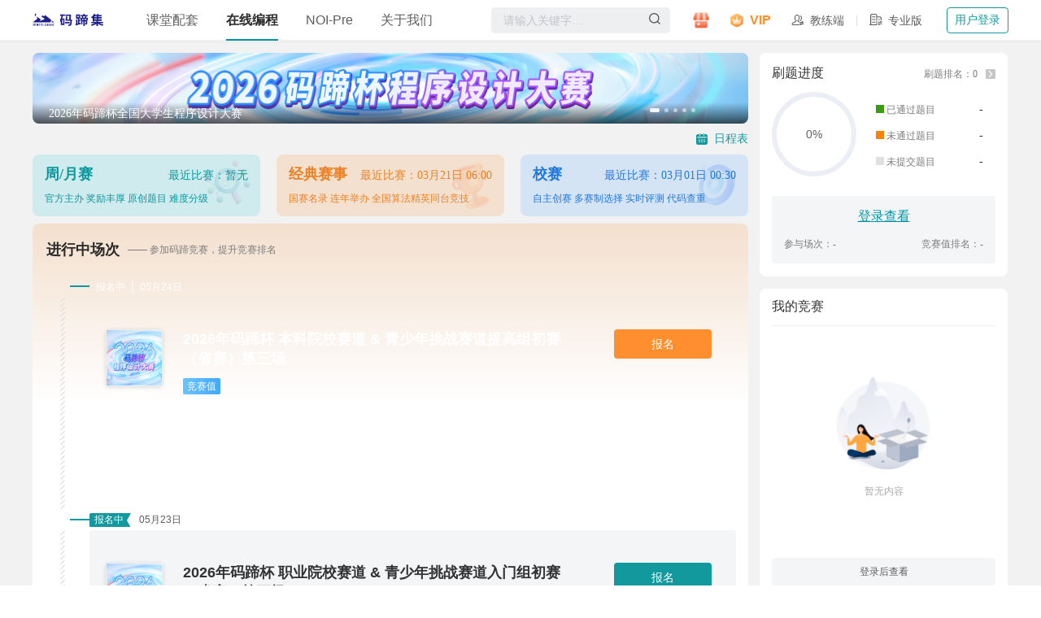

--- FILE ---
content_type: text/html; charset=utf-8
request_url: https://www.matiji.net/exam/contest/index
body_size: 6036
content:
<!doctype html>
<html data-n-head-ssr lang="zh" data-n-head="%7B%22lang%22:%7B%22ssr%22:%22zh%22%7D%7D">
  <head >
    <meta data-n-head="ssr" charset="utf-8"><meta data-n-head="ssr" name="viewport" content="width=device-width,initial-scale=1.0,minimum-scale=1.0,maximum-scale=1.0,user-scalable=no"><meta data-n-head="ssr" data-hid="description" name="description" content="码蹄集”在TIP CC（全国高等学校计算机教学与产业实践资源建设委员会）指导支持下，依托全国各大名校计算机系和和清华大学出版社等单位的强大资源，旨在为计算机学习爱好者提供全面和权威的计算机习题。做题，是理解计算机的开始。作为专业的计算机题库平台，欢迎各位计算机从业者和我们一起刷题，让学习春风得意~" title="码蹄集"><meta data-n-head="ssr" data-hid="keywords" name="keywords" content="码蹄集 码蹄杯全国职业院校程序设计大赛 在线编程 编程 码蹄杯 OJ OnlineJudge 程序设计 大赛 计算机 题库 清华大学出版社 教材"><title>码蹄集</title><base href="/exam/"><link data-n-head="ssr" rel="icon" type="image/x-icon" href="/exam/favicon-w.png"><link data-n-head="ssr" rel="stylesheet" href="/exam/lib/editor.md-master/css/katex.min.css"><link data-n-head="ssr" rel="stylesheet" href="/exam/lib/editor.md-master/css/editormd.min.css"><script data-n-head="ssr" src="/exam/lib/baidu.js"></script><link rel="preload" href="/exam/_nuxt/0e855c8.js" as="script"><link rel="preload" href="/exam/_nuxt/css/206e5d2.css" as="style"><link rel="preload" href="/exam/_nuxt/5960b41.js" as="script"><link rel="preload" href="/exam/_nuxt/css/abf807d.css" as="style"><link rel="preload" href="/exam/_nuxt/7ef3bc1.js" as="script"><link rel="preload" href="/exam/_nuxt/1260b4c.js" as="script"><link rel="preload" href="/exam/_nuxt/css/208237f.css" as="style"><link rel="preload" href="/exam/_nuxt/6227212.js" as="script"><link rel="preload" href="/exam/_nuxt/d9987ca.js" as="script"><link rel="preload" href="/exam/_nuxt/css/34e8b76.css" as="style"><link rel="preload" href="/exam/_nuxt/d048444.js" as="script"><link rel="stylesheet" href="/exam/_nuxt/css/206e5d2.css"><link rel="stylesheet" href="/exam/_nuxt/css/abf807d.css"><link rel="stylesheet" href="/exam/_nuxt/css/208237f.css"><link rel="stylesheet" href="/exam/_nuxt/css/34e8b76.css">
  </head>
  <body >
    <div data-server-rendered="true" id="__nuxt"><div id="__layout"><div id="app"><div class="router-view"><div class="contest-container" data-v-a63819c6><div class="contest-index" data-v-4335ea04 data-v-a63819c6><div class="nav-wrapper" data-v-3face086 data-v-4335ea04><nav class="nav-container" data-v-3face086><div class="logo" data-v-3face086><a href="/exam/" class="router-link-active" data-v-3face086><!----></a></div><div class="nav-list-container" data-v-3face086><ul class="navbar-list" data-v-3face086><li class="navbar-list-item" data-v-3face086><a href="/exam/ProfessionalCourses/jiaocai" class="name" data-v-3face086>课堂配套 </a></li><li class="navbar-list-item" data-v-3face086><a href="/exam/ojquestionlist" class="name linkactive" data-v-3face086>在线编程 </a></li><li class="navbar-list-item" data-v-3face086><a href="/exam/noi" class="name" data-v-3face086>NOI-Pre </a></li><li class="navbar-list-item" data-v-3face086><a href="/exam/aboutus" class="name" data-v-3face086>关于我们 </a></li></ul><div class="dropdown-container" style="opacity:0;transform:translate3d(0px, 0px, 0px) scale(0.85);height:50px;" data-v-3face086><div class="dropdown-top" data-v-3face086><div class="dropdown-top-fill" style="height:-10px;" data-v-3face086></div></div><div class="dropdown-class dropdown-item" style="pointer-events:none;opacity:0;" data-v-3face086><div class="item" data-v-3face086><a href="/exam/ProfessionalCourses/jiaocai" data-v-3face086><span data-v-3face086>教材题库</span><p data-v-3face086>教材习题及配套线上题库</p></a></div><div class="item" data-v-3face086><a href="/exam/studentclass" data-v-3face086><span data-v-3face086>班级作业</span><p data-v-3face086>教师一键开班、智能批改作业</p></a></div><div class="item" data-v-3face086><a href="/exam/teacher" data-v-3face086><span data-v-3face086>教师端入口</span><p data-v-3face086>为教师提供与教学配套的教材习题及线上题库</p></a></div></div><div class="dropdown-online-judge dropdown-item" style="pointer-events:none;opacity:0;" data-v-3face086><div class="item" data-v-3face086><a href="/exam/ojquestionlist" data-v-3face086><span data-v-3face086>刷题（Online Judge）</span><p data-v-3face086>6阶难度、知识点多维度算法训练</p></a></div><div class="item" data-v-3face086><a href="/exam/contest/index" aria-current="page" class="router-link-exact-active router-link-active" data-v-3face086><div class="icon" data-v-3face086><span data-v-3face086>编程竞赛</span><img src="[data-uri]" alt="" data-v-3face086></div><p data-v-3face086>全国高校同台竞技</p></a></div><div class="item" data-v-3face086><a href="/exam/contest/contestleaderboard" data-v-3face086><div class="icon" data-v-3face086><span data-v-3face086>竞赛值排行榜</span></div><p data-v-3face086>会当凌绝顶，一览众山小</p></a></div><div class="item" data-v-3face086><a href="/exam/contest/clientIndex/0" data-v-3face086><div class="icon" data-v-3face086><span data-v-3face086>考试客户端</span></div><p data-v-3face086>更加公平、公正的先进线上考试模式</p></a></div></div><div class="dropdown-about-us dropdown-item" style="pointer-events:none;opacity:0;" data-v-3face086><div class="item" data-v-3face086><a href="/exam/aboutus" data-v-3face086><span data-v-3face086>关于我们</span></a></div><div class="item" data-v-3face086><a href="/exam/volunteer" data-v-3face086><span data-v-3face086>风采展示</span></a></div></div></div></div><div class="right-container" data-v-3face086><div class="searchInput" data-v-730b0fd0 data-v-3face086><span data-v-730b0fd0><div role="tooltip" id="el-popover-3614" aria-hidden="true" class="el-popover el-popper search_popper" style="width:220pxpx;display:none;"><!----><div class="search_container" data-v-730b0fd0><div class="title" data-v-730b0fd0>大家都在搜</div><div class="searcheWarp" data-v-730b0fd0></div><!----><div class="searcheWarp" data-v-730b0fd0></div></div></div><span class="el-popover__reference-wrapper"><div class="el-input el-input--suffix" data-v-730b0fd0><!----><input type="text" autocomplete="off" placeholder="请输入关键字…" class="el-input__inner"><!----><span class="el-input__suffix"><span class="el-input__suffix-inner"><img src="/exam/_nuxt/img/search.93503a3.png" alt="" data-v-730b0fd0><!----><!----><!----><!----></span><!----></span><!----><!----></div></span></span></div><a href="/exam/store" class="store-icon" data-v-3face086><div data-v-3face086></div></a><!----><!----></div></nav></div><main class="contest-container" data-v-4335ea04><div class="contest" data-v-4335ea04><div class="contest-special-new" data-v-23fc668d data-v-4335ea04><div class="el-carousel el-carousel--horizontal" data-v-23fc668d><div class="el-carousel__container" style="height:87px;"><button type="button" class="el-carousel__arrow el-carousel__arrow--left" style="display:none;"><i class="el-icon-arrow-left"></i></button><button type="button" class="el-carousel__arrow el-carousel__arrow--right" style="display:none;"><i class="el-icon-arrow-right"></i></button></div><ul class="el-carousel__indicators el-carousel__indicators--horizontal"></ul></div></div><div class="agenda" data-v-4335ea04><div class="calendar" data-v-4335ea04></div> 日程表 </div><div class="contest-type-tab" data-v-bb1a33da data-v-4335ea04><ul class="flex-x" data-v-bb1a33da><li class="tab-0" data-v-bb1a33da><div class="tab-bg" data-v-bb1a33da></div><div class="tab-content" data-v-bb1a33da><div class="tab-content-top" data-v-bb1a33da><div class="tab-name" data-v-bb1a33da>周/月赛</div><div class="tab-time" data-v-bb1a33da>最近比赛：暂无</div></div><div class="tab-content-bottom" data-v-bb1a33da>官方主办 奖励丰厚 原创题目 难度分级</div></div></li><li class="tab-1" data-v-bb1a33da><div class="tab-bg" data-v-bb1a33da></div><div class="tab-content" data-v-bb1a33da><div class="tab-content-top" data-v-bb1a33da><div class="tab-name" data-v-bb1a33da>经典赛事</div><div class="tab-time" data-v-bb1a33da>最近比赛：暂无</div></div><div class="tab-content-bottom" data-v-bb1a33da>国赛名录 连年举办 全国算法精英同台竞技</div></div></li><li class="tab-2" data-v-bb1a33da><div class="tab-bg" data-v-bb1a33da></div><div class="tab-content" data-v-bb1a33da><div class="tab-content-top" data-v-bb1a33da><div class="tab-name" data-v-bb1a33da>校赛</div><div class="tab-time" data-v-bb1a33da>最近比赛：暂无</div></div><div class="tab-content-bottom" data-v-bb1a33da>自主创赛 多赛制选择 实时评测 代码查重</div></div></li></ul></div><div class="contest-list" data-v-4335ea04><div class="bg bg-99" data-v-4335ea04></div><div class="contest-no-bg" data-v-4335ea04><!----><!----><!----></div></div></div><div class="ranking" data-v-4335ea04><div class="context-index-right" data-v-02229f68 data-v-4335ea04><div class="myTop" data-v-1f2e27c9 data-v-02229f68><div class="title flex-x" data-v-1f2e27c9><span class="title-l" data-v-1f2e27c9>刷题进度</span><a href="/exam/contest/brushleaderboard" data-v-1f2e27c9><div class="title-r flex-x" data-v-1f2e27c9><span class="title-r-rank" data-v-1f2e27c9>刷题排名：0</span><img src="[data-uri]" alt="" data-v-1f2e27c9></div></a></div><div class="dataInfo" data-v-1f2e27c9><div class="progress top-progress" data-v-1f2e27c9><div role="progressbar" aria-valuenow="0" aria-valuemin="0" aria-valuemax="100" class="el-progress el-progress--circle" data-v-1f2e27c9><div class="el-progress-circle" style="height:104px;width:104px;"><svg viewBox="0 0 100 100"><path d="
        M 50 50
        m 0 -47
        a 47 47 0 1 1 0 94
        a 47 47 0 1 1 0 -94
        " stroke="#ebeef5" stroke-width="5.8" fill="none" class="el-progress-circle__track" style="stroke-dasharray:295.3097094374406px, 295.3097094374406px;stroke-dashoffset:0px;"></path><path d="
        M 50 50
        m 0 -47
        a 47 47 0 1 1 0 94
        a 47 47 0 1 1 0 -94
        " stroke="#309AFC" fill="none" stroke-linecap="round" stroke-width="0" class="el-progress-circle__path" style="stroke-dasharray:0px, 295.3097094374406px;stroke-dashoffset:0px;transition:stroke-dasharray 0.6s ease 0s, stroke 0.6s ease;"></path></svg></div><div class="el-progress__text" style="font-size:13.555544px;color:#606266;">0%</div></div></div><ul data-v-1f2e27c9><li data-v-1f2e27c9><span class="text" data-v-1f2e27c9><i data-v-1f2e27c9></i>已通过题目</span><span class="num" data-v-1f2e27c9>-</span></li><li data-v-1f2e27c9><span class="text" data-v-1f2e27c9><i data-v-1f2e27c9></i>未通过题目</span><span class="num" data-v-1f2e27c9>-</span></li><li data-v-1f2e27c9><span class="text" data-v-1f2e27c9><i data-v-1f2e27c9></i>未提交题目</span><span class="num" data-v-1f2e27c9>-</span></li></ul></div><div class="myInfo" data-v-1f2e27c9><div class="myAC noLogin" data-v-1f2e27c9> 登录查看 </div><div class="add" data-v-1f2e27c9><span data-v-1f2e27c9>参与场次：-</span><span data-v-1f2e27c9>竞赛值排名：-</span></div></div></div><div class="myContest" data-v-66db9fba data-v-02229f68><div class="title" data-v-66db9fba>我的竞赛</div><div class="info" data-v-66db9fba><!----><div class="nomore" data-v-66db9fba><div data-v-66db9fba><img src="/exam/_nuxt/img/kong_index.40f267b.png" alt data-v-66db9fba><span data-v-66db9fba> 暂无内容 </span></div></div></div><button type="button" class="el-button el-button--default" data-v-66db9fba><!----><!----><span>登录后查看</span></button><div class="el-dialog__wrapper" style="display:none;" data-v-8f352a02 data-v-66db9fba><div role="dialog" aria-modal="true" aria-label="我的竞赛记录" class="el-dialog" style="margin-top:15vh;width:1076px;"><div class="el-dialog__header"><span class="el-dialog__title">我的竞赛记录</span><button type="button" aria-label="Close" class="el-dialog__headerbtn"><i class="el-dialog__close el-icon el-icon-close"></i></button></div><!----><!----></div></div></div><div class="AdoptionTop" data-v-4121a5d6 data-v-02229f68><div class="topList" data-v-4121a5d6><div class="topList-l" data-v-4121a5d6><span data-v-4121a5d6>竞赛值排行榜</span></div><span class="all" data-v-4121a5d6>完整榜单 <img src="[data-uri]" alt data-v-4121a5d6></span></div><div class="person-rank" data-v-95895a08 data-v-4121a5d6><div class="nomore" data-v-95895a08><div class="flex-y" data-v-95895a08><img src="/exam/_nuxt/img/kong_index.40f267b.png" alt data-v-95895a08><span data-v-95895a08>榜上暂无名次</span></div></div></div></div><div class="index-right-img" data-v-02229f68><button type="button" class="el-button el-button--default" data-v-02229f68><!----><!----><span>去做题</span></button></div></div></div></main></div></div></div><!----><!----><div id="linkTeaOrStuMask" style="display: none"></div></div></div></div><script>window.__NUXT__=(function(a,b,c,d){return {layout:"default",data:[{},{}],fetch:{},error:a,state:{app:{sidebar:{opened:c,withoutAnimation:b},device:"desktop",size:"medium"},brushQuestion:{orderIndex:a,treeId:a,questionBankId:a,question:{},questionInfo:{},questionType:a,root:a,spendTime:b,showSaveCard:b,next:a,submitClickFlag:b,myAnswer:a,chapterName:a,b_commentCount:d,answerSheet:[],brushTaskAuthority:a,questionBankEntity:{},fullScreen:c,mdFullScreen:b,languagelists:[],showOJ:c,isNext:a,submited:b,newShow:b,isShowSchool:b,interactId:void 0},debug:{authToken:a,inContent:a,codeContent:a,breakPoints:[],isDebugModel:b,scopeList:[],variableList:[],globalVariables:[],functionArgs:[],watchVariableList:{},debugStatus:b,restart:b,outputList:[],logList:[]},doHomeWork:{orderIndex:a,testId:a,classId:a,answerSheet:[],question:{},questionType:a,courseName:a,className:a,name:a,homeworkStatus:a,commentCount:d,myAnswer:a,alreadyAnswer:a,spendTime:b,hasOrderIndex:b,submitCode:"",isStrict:b,myHomeworkCantSubmit:b,isShowExplain:a,newShow:b},homeIndex:{regateInformation:{}},register:{loginCardStatus:b,registerCardStatus:b,loginSuccessCallBack:a},tagsView:{visitedViews:[],cachedViews:[],list:[]},user:{userInfo:a,inviUserInfo:a,roomUserList:a,teacherInfo:a,myCoin:d,vipCount:d,clientUserInfo:a},wxLogin:{wxloginCode:a,showWxLoginCardStatus:b}},serverRendered:c,routePath:"\u002Fcontest\u002Findex",config:{_app:{basePath:"\u002Fexam\u002F",assetsPath:"\u002Fexam\u002F_nuxt\u002F",cdnURL:a}}}}(null,false,true,0));</script><script src="/exam/_nuxt/0e855c8.js" defer></script><script src="/exam/_nuxt/5960b41.js" defer></script><script src="/exam/_nuxt/7ef3bc1.js" defer></script><script src="/exam/_nuxt/1260b4c.js" defer></script><script src="/exam/_nuxt/6227212.js" defer></script><script src="/exam/_nuxt/d9987ca.js" defer></script><script src="/exam/_nuxt/d048444.js" defer></script>
  </body>
</html>


--- FILE ---
content_type: text/css; charset=UTF-8
request_url: https://www.matiji.net/exam/_nuxt/css/34e8b76.css
body_size: 6534
content:
body,div,span,header,footer,nav,section,aside,article,ul,dl,dt,dd,li,a,p,h1,h2,h3,h4,h5,h6,i,b,textarea,button,input,select,figure,figcaption{padding:0;margin:0;list-style:none;font-style:normal;text-decoration:none;border:none;box-sizing:border-box;-webkit-tap-highlight-color:rgba(0,0,0,0)}body:hover,div:hover,span:hover,header:hover,footer:hover,nav:hover,section:hover,aside:hover,article:hover,ul:hover,dl:hover,dt:hover,dd:hover,li:hover,a:hover,p:hover,h1:hover,h2:hover,h3:hover,h4:hover,h5:hover,h6:hover,i:hover,b:hover,textarea:hover,button:hover,input:hover,select:hover,figure:hover,figcaption:hover{outline:none}input[type=button],input[type=submit],input[type=search],input[type=reset]{-webkit-appearance:none;-moz-appearance:none;appearance:none}textarea{-webkit-appearance:none;-moz-appearance:none;appearance:none}.clear::after{content:"";display:block;clear:both}.clear{zoom:1}.back_img{background-repeat:no-repeat;background-size:100% 100%}.margin{margin:0 auto}.left{float:left}.right{float:right}.hide{display:none}.show{display:block}.ellipsis{overflow:hidden;text-overflow:ellipsis;white-space:nowrap}.paddingTop{padding-top:1.95rem}@-webkit-keyframes backOpacity{0%{opacity:1}25%{opacity:.5}50%{opacity:1}75%{opacity:.5}100%{opacity:1}}@keyframes backOpacity{0%{opacity:1}25%{opacity:.5}50%{opacity:1}75%{opacity:.5}100%{opacity:1}}.animation_opactiy{-webkit-animation:backOpacity 2s ease-in-out infinite;animation:backOpacity 2s ease-in-out infinite}.morethen1{overflow:hidden;white-space:nowrap;text-overflow:ellipsis}.moerthen3{display:-webkit-box;-webkit-line-clamp:3;-webkit-box-orient:vertical;overflow:hidden}.morethen2{display:-webkit-box;-webkit-line-clamp:2;-webkit-box-orient:vertical;overflow:hidden}.moerthen4,.morethen4{display:-webkit-box;-webkit-line-clamp:4;-webkit-box-orient:vertical;overflow:hidden}.editormd-preview-container .question-type{padding:0 6px;font-size:16px;margin-right:6px;height:18px;line-height:18px}.editormd-preview-container .type0{background-color:#d9f3ec;color:#31876f}.editormd-preview-container .type1{background-color:#e0eeff;color:#045dc8}.editormd-preview-container .type2{background-color:#fce3e2;color:#bc3f3f}.editormd-preview-container .type3{background-color:#fff1d9;color:#a67629}.editormd-preview-container .type4,.editormd-preview-container .type5,.editormd-preview-container .type6{background-color:#f0efff;color:#3f32bb}.editormd-preview-container .type7{background-color:#fefad2;color:#8e8300}.editormd-tex .katex-html{font-size:18px}.show-md-privew{position:static !important;display:block !important;width:100% !important}.show-md-privew>.editormd-preview-container{padding:0 !important}.show-md-privew>.editormd-preview-container .prettyprint{padding:0;margin:0;background-color:#fff;border:none}.show-md-privew>.editormd-preview-container .linenums li{color:#31876f;background-color:#fff;padding-left:10px}.show-md-privew>.editormd-preview-container .linenums li::marker{font-size:12px}.show-md-privew>.editormd-preview-container ul li{list-style:disc}.show-md-privew>.editormd-preview-container ol li{list-style:decimal}.no-select{-webkit-user-select:none;-moz-user-select:none;-ms-user-select:none;user-select:none}.hover{cursor:pointer}.inline>p{margin:0}.inline>p:first-child{display:inline}.tixing{border-top:32px solid #ececec;border-right:10px solid rgba(0,0,0,0);height:0;width:160px;position:absolute;left:0;top:0}.prettyprint .hljsln .ln-num{min-width:40px;text-align:right;display:inline-block;-webkit-user-select:none;-moz-user-select:none;-ms-user-select:none;user-select:none;padding-right:14px}.prettyprint .hljsln .ln-num::before{color:#777;font-style:normal;font-weight:normal;content:attr(data-num)}.prettyprint .hljsln .ln-eof{display:inline-block}.flex-auto{display:-webkit-box;display:-webkit-flex;display:-ms-flexbox;display:flex;-webkit-box-orient:vertical;-webkit-box-direction:normal;-webkit-flex-direction:column;-ms-flex-direction:column;flex-direction:column;-webkit-box-flex:1;-webkit-flex:1 1 auto;-ms-flex:1 1 auto;flex:1 1 auto}.flex-x{display:-webkit-box;display:-webkit-flex;display:-ms-flexbox;display:flex;-webkit-box-align:center;-webkit-align-items:center;-ms-flex-align:center;align-items:center}.flex-y{display:-webkit-box;display:-webkit-flex;display:-ms-flexbox;display:flex;-webkit-box-orient:vertical;-webkit-box-direction:normal;-webkit-flex-direction:column;-ms-flex-direction:column;flex-direction:column}.oj-left{font-family:"PingFangSC, PingFang SC"}.oj-left .q-name span{font-weight:500}.oj-left .s_t .left>div:first-child span{font-weight:500}.oj-left .editormd-preview .editormd-preview-container{font-family:"PingFangSC, PingFang SC"}.oj-left .editormd-preview .editormd-preview-container .q-des{font-family:"PingFangSC, PingFang SC";font-weight:400;color:#333}.oj-left .editormd-preview .editormd-preview-container .format h5,.oj-left .editormd-preview .editormd-preview-container .example h5,.oj-left .editormd-preview .editormd-preview-container .hint h5{font-weight:500}.oj-left .editormd-preview .editormd-preview-container .f-normal .input,.oj-left .editormd-preview .editormd-preview-container .f-normal .input-html,.oj-left .editormd-preview .editormd-preview-container .f-normal .output,.oj-left .editormd-preview .editormd-preview-container .f-normal .output-html{font-size:16px}.oj-left .editormd-preview .editormd-preview-container .f-normal .input,.oj-left .editormd-preview .editormd-preview-container .f-normal .output{font-weight:500}.oj-left .editormd-preview .editormd-preview-container pre{font-family:"PingFangSC, PingFang SC"}.oj-left .tags{font-family:"PingFangSC, PingFang SC" !important}.os-win .oj-left .q-name span{font-weight:600 !important}.os-win .oj-left .s_t .left>div:first-child span{font-weight:600 !important}.os-win .oj-left .editormd-preview .editormd-preview-container .format h5,.os-win .oj-left .editormd-preview .editormd-preview-container .example h5,.os-win .oj-left .editormd-preview .editormd-preview-container .hint h5{font-weight:600 !important}.os-win .oj-left .editormd-preview .editormd-preview-container .f-normal .input,.os-win .oj-left .editormd-preview .editormd-preview-container .f-normal .output{font-weight:600 !important}
.el-scrollbar .selected{color:#0195a3 !important}.teacher-popover .el-popover__title{margin-top:30px;text-align:center}.teacher-popover .popoverWarp .complate-all{text-align:center;line-height:20px}.teacher-popover .popoverWarp .stuContainer{display:-webkit-box;display:-webkit-flex;display:-ms-flexbox;display:flex;-webkit-box-pack:start;-webkit-justify-content:flex-start;-ms-flex-pack:start;justify-content:flex-start;margin-bottom:20px;-webkit-flex-wrap:wrap;-ms-flex-wrap:wrap;flex-wrap:wrap;margin-left:10px}.teacher-popover .popoverWarp .stuContainer .stuItem{width:20%}.teacher-popover .popoverWarp .stuContainer .stuItem .img{width:42px;height:42px;border-radius:50%;overflow:hidden;margin:0 auto;margin-bottom:8px}.teacher-popover .popoverWarp .stuContainer .stuItem .img img{width:42px;height:42px;display:block;object-fit:cover;object-position:center center}.teacher-popover .popoverWarp .stuContainer .stuItem .stuname{text-align:center}.teacher-popover .popoverWarp .tips{margin-top:30px;font-size:12px;color:#9b9b9b;line-height:16px;text-align:center;padding:0 40px}.teacher-popover .popoverWarp .btn{text-align:center;margin:20px 0}.teacher-popover .popoverWarp .btn .el-button{width:293px;height:40px;background:#4a90e2;box-shadow:0 2px 4px 0 #e0eeff;border-radius:30px;border:none;margin:0 auto;font-size:16px;font-weight:500;color:#fff}.deletePopconfirm .el-popconfirm__action{text-align:center;margin:10px 0 0}.deletePopconfirm .el-button{border-color:rgba(0,0,0,0);background:#fff;color:#11999e}.search_popper{width:220px;background:#fff;box-shadow:0 2px 8px 0 rgba(168,170,173,.5);border-radius:5px;border:1px solid #d8d8d8;padding:0 5px}.search_popper .search_container .title{height:40px;display:-webkit-box;display:-webkit-flex;display:-ms-flexbox;display:flex;-webkit-box-align:center;-webkit-align-items:center;-ms-flex-align:center;align-items:center;-webkit-box-pack:justify;-webkit-justify-content:space-between;-ms-flex-pack:justify;justify-content:space-between;margin-left:10px;font-size:14px;font-weight:500;color:#999;border-bottom:1px solid #dde1e6}.search_popper .search_container .title .del{font-size:14px;font-weight:400;color:#11999e;cursor:pointer}.search_popper .search_container .searcheWarp{padding-top:10px}.search_popper .search_container .searcheWarp:last-of-type{padding-top:0}.search_popper .search_container .searcheWarp .searchItem,.search_popper .search_container .searcheWarp .historyItem{cursor:pointer;display:-webkit-box;display:-webkit-flex;display:-ms-flexbox;display:flex;-webkit-box-align:center;-webkit-align-items:center;-ms-flex-align:center;align-items:center;height:36px;line-height:36px;padding:0 10px}.search_popper .search_container .searcheWarp .searchItem span,.search_popper .search_container .searcheWarp .historyItem span{-webkit-box-flex:1;-webkit-flex:1;-ms-flex:1;flex:1;overflow:hidden;text-overflow:ellipsis;white-space:nowrap;font-size:14px;font-weight:400;color:#5d5d5d}.search_popper .search_container .searcheWarp .searchItem img,.search_popper .search_container .searcheWarp .historyItem img{width:11px;height:14px;margin-left:5px}.search_popper .search_container .searcheWarp .searchItem:hover{background:#f3f5f6;border-radius:4px}.ojListPopper .el-select-dropdown__item{display:-webkit-box;display:-webkit-flex;display:-ms-flexbox;display:flex;-webkit-box-align:center;-webkit-align-items:center;-ms-flex-align:center;align-items:center;-webkit-box-pack:justify;-webkit-justify-content:space-between;-ms-flex-pack:justify;justify-content:space-between;font-size:16px;font-weight:400;color:#9a9a9a;height:38px;border-radius:4px;margin:0 5px}.ojListPopper .el-select-dropdown__item .line{width:16px;height:2px;background-color:#c6c6c6;display:inline-block;margin-right:12px}.ojListPopper .el-select-dropdown__item span{display:-webkit-box;display:-webkit-flex;display:-ms-flexbox;display:flex;-webkit-box-align:center;-webkit-align-items:center;-ms-flex-align:center;align-items:center}.ojListPopper .el-select-dropdown__item span .svg-icon{margin-right:12px}.ojListPopper .selected{color:#5d5d5d !important}.business-popover .el-popover__title{margin-top:30px;text-align:center}.business-popover .popoverWarp .complate-all{text-align:center;line-height:20px}.business-popover .popoverWarp .stuContainer{display:-webkit-box;display:-webkit-flex;display:-ms-flexbox;display:flex;-webkit-box-pack:start;-webkit-justify-content:flex-start;-ms-flex-pack:start;justify-content:flex-start;margin-bottom:20px;-webkit-flex-wrap:wrap;-ms-flex-wrap:wrap;flex-wrap:wrap;margin-left:10px}.business-popover .popoverWarp .stuContainer .stuItem{width:20%}.business-popover .popoverWarp .stuContainer .stuItem .img{width:42px;height:42px;border-radius:50%;overflow:hidden;margin:0 auto;margin-bottom:8px}.business-popover .popoverWarp .stuContainer .stuItem .img img{width:42px;height:42px;display:block;object-fit:cover;object-position:center center}.business-popover .popoverWarp .stuContainer .stuItem .stuname{text-align:center}.business-popover .popoverWarp .tips{margin-top:30px;font-size:12px;color:#9b9b9b;line-height:16px;text-align:center;padding:0 40px}.business-popover .popoverWarp .btn{text-align:center;margin:20px 0}.business-popover .popoverWarp .btn .el-button{width:294px;height:34px;background:#0195a3;border:none;margin:0 auto;font-size:16px;font-weight:500;color:#fff}.answerPoper{max-width:1000px}.answerPoper img{width:500px;display:block}.personal-popover-container{padding:0}.personal-popover-container .el-table{-webkit-user-select:none;-moz-user-select:none;-ms-user-select:none;user-select:none;user-select:none;user-select:none;user-select:none}.personal-popover-container .el-table::before{height:0}.personal-popover-container .el-table tr td{border-bottom:none !important}.personal-popover-container .el-table tr td .svg-icon{margin:0 10px}.personal-popover-container .el-table tr:last-child td{border-bottom:none}.bePersonal-popover-container{min-width:109px;padding:0}.bePersonal-popover-container .poperContent{margin:7px 0}.bePersonal-popover-container .poperContent .item{height:36px;display:-webkit-box;display:-webkit-flex;display:-ms-flexbox;display:flex;-webkit-box-align:center;-webkit-align-items:center;-ms-flex-align:center;align-items:center}.bePersonal-popover-container .poperContent .item:hover{background:#f6f6f6}.bePersonal-popover-container .poperContent .item:hover a{color:#0195a3}.bePersonal-popover-container .poperContent .svg-icon{margin:0 8px 0 14px}.bePersonal-popover-container .poperContent a{font-size:14px;font-weight:400;color:#7c7c7c}.beQuestion-popover-container{min-width:90px;padding:0}.beQuestion-popover-container .poperContent{margin:7px 0;-webkit-user-select:none;-moz-user-select:none;-ms-user-select:none;user-select:none}.beQuestion-popover-container .poperContent .el-button{display:block;height:36px;width:100%;padding:0;margin:0;font-size:14px;font-weight:400;color:#606266;border:none}.beQuestion-popover-container .poperContent .el-button:hover{background:#f6f6f6;color:#0195a3}.beQuestion-popover-container .poperContent .is-disabled{color:#aaa}.beQuestion-popover-container .poperContent .is-disabled:hover{color:#aaa}.beQuestion-popover-container .poperContent .item{height:36px;display:-webkit-box;display:-webkit-flex;display:-ms-flexbox;display:flex;-webkit-box-align:center;-webkit-align-items:center;-ms-flex-align:center;align-items:center;-webkit-box-pack:center;-webkit-justify-content:center;-ms-flex-pack:center;justify-content:center}.beQuestion-popover-container .poperContent .item:hover{background:#f6f6f6}.beQuestion-popover-container .poperContent .item:hover a{color:#0195a3}.el-tooltip__popper{max-width:400px;line-height:180%}.reportPopover{cursor:pointer;width:53px !important;height:40px;background:#fff;box-shadow:0 0 10px 0 rgba(168,170,173,.3)}.reportPopover.el-popover{min-width:53px !important;font-size:14px;font-weight:400;color:#9a9a9a;white-space:nowrap}.reportPopover.el-popover--plain{display:-webkit-box;display:-webkit-flex;display:-ms-flexbox;display:flex;-webkit-box-pack:center;-webkit-justify-content:center;-ms-flex-pack:center;justify-content:center;-webkit-box-align:center;-webkit-align-items:center;-ms-flex-align:center;align-items:center}.autocompletePopover{width:257px;height:306px;background:#fff;border-radius:4px;border:1px solid #dde1e6}.autocompletePopover .el-autocomplete{width:100%;height:42px}.autocompletePopover .el-autocomplete .el-input__inner:focus{border-color:#0195a3}.autocompletePopover .el-autocomplete-suggestion{border:none;box-shadow:none}.autocompletePopover .el-autocomplete-suggestion .el-scrollbar{height:225px}.autocompletePopover .el-autocomplete-suggestion .el-scrollbar .el-scrollbar__wrap{overflow-y:scroll;height:100%;overflow-x:hidden}.autocompletePopover .el-autocomplete-suggestion li:hover{background:#f6f6f6;border-radius:2px}.autocompletePopover .el-autocomplete-suggestion li:hover .name{color:#0195a3 !important}.autocompletePopover .el-autocomplete-suggestion li:hover img{display:block !important}.autocompletePopover .el-autocomplete-suggestion li .nameWarp{display:-webkit-box;display:-webkit-flex;display:-ms-flexbox;display:flex;-webkit-box-align:center;-webkit-align-items:center;-ms-flex-align:center;align-items:center;-webkit-box-pack:justify;-webkit-justify-content:space-between;-ms-flex-pack:justify;justify-content:space-between}.autocompletePopover .el-autocomplete-suggestion li .nameWarp .name{font-size:14px;font-weight:400;color:#5d5d5d}.autocompletePopover .el-autocomplete-suggestion li .nameWarp img{width:34px;height:34px;display:none}.VIPPopover{max-width:174px;display:-webkit-box;display:-webkit-flex;display:-ms-flexbox;display:flex;-webkit-box-orient:vertical;-webkit-box-direction:normal;-webkit-flex-direction:column;-ms-flex-direction:column;flex-direction:column;-webkit-box-pack:justify;-webkit-justify-content:space-between;-ms-flex-pack:justify;justify-content:space-between;padding:15px 18px;-webkit-box-align:center;-webkit-align-items:center;-ms-flex-align:center;align-items:center}.VIPPopover .container{display:-webkit-box;display:-webkit-flex;display:-ms-flexbox;display:flex;-webkit-box-orient:vertical;-webkit-box-direction:normal;-webkit-flex-direction:column;-ms-flex-direction:column;flex-direction:column;-webkit-box-pack:justify;-webkit-justify-content:space-between;-ms-flex-pack:justify;justify-content:space-between}.VIPPopover .container div{margin-bottom:15px;display:-webkit-box;display:-webkit-flex;display:-ms-flexbox;display:flex;-webkit-box-align:center;-webkit-align-items:center;-ms-flex-align:center;align-items:center;-webkit-flex-wrap:nowrap;-ms-flex-wrap:nowrap;flex-wrap:nowrap}.VIPPopover .container div:last-child{margin-bottom:0}.VIPPopover .container div .svg-icon{width:16px;height:14px;-webkit-box-flex:0;-webkit-flex:none;-ms-flex:none;flex:none;margin-right:5px}.VIPPopover .container div span{font-size:14px;font-weight:400;color:#5d5d5d}.VIPPopover .btn{cursor:pointer;text-align:center;margin-top:15px;display:-webkit-box;display:-webkit-flex;display:-ms-flexbox;display:flex;-webkit-box-align:center;-webkit-align-items:center;-ms-flex-align:center;align-items:center;-webkit-box-pack:center;-webkit-justify-content:center;-ms-flex-pack:center;justify-content:center;width:80px;height:26px;padding:5px 0;background:#ff8f2e;border-radius:4px;font-size:12px;font-weight:500;color:#fff;line-height:16px}.dynamicWarpPopper{width:207px;background:#fff;box-shadow:0 2px 8px 0 rgba(168,170,173,.3);border-radius:8px;padding:15px 10px}.dynamicWarpPopper .dynamicWarp .title{display:-webkit-box;display:-webkit-flex;display:-ms-flexbox;display:flex;-webkit-box-align:center;-webkit-align-items:center;-ms-flex-align:center;align-items:center;margin-bottom:13px}.dynamicWarpPopper .dynamicWarp .title span{font-size:12px;font-weight:500;color:#333;line-height:18px;margin-left:5px}.dynamicWarpPopper .dynamicWarp .title img{height:12px;width:13px}.dynamicWarpPopper .dynamicWarp .logoWarp .logoItem{width:181px;background:#f3f5f6;border-radius:4px;display:-webkit-box;display:-webkit-flex;display:-ms-flexbox;display:flex;-webkit-box-align:center;-webkit-align-items:center;-ms-flex-align:center;align-items:center;font-size:12px;font-weight:400;color:#5d5d5d;line-height:18px;margin-bottom:5px;padding:2px 7px}.dynamicWarpPopper .dynamicWarp .logoWarp .logoItem:last-of-type div img{width:42px;height:44px}.dynamicWarpPopper .dynamicWarp .logoWarp .logoItem div{width:51px;margin-right:14px}.dynamicWarpPopper .dynamicWarp .logoWarp .logoItem img{width:51px;height:45px}.dynamicWarpPopper .dynamicWarp .logoWarp .logoItem span{color:#333}.dynamicWarpPopper .dynamicWarp .container{margin-top:10px}.dynamicWarpPopper .dynamicWarp .container .taskitem{display:-webkit-box;display:-webkit-flex;display:-ms-flexbox;display:flex;-webkit-box-align:center;-webkit-align-items:center;-ms-flex-align:center;align-items:center;margin-bottom:10px;-webkit-box-pack:justify;-webkit-justify-content:space-between;-ms-flex-pack:justify;justify-content:space-between}.dynamicWarpPopper .dynamicWarp .container .taskitem:last-child{margin-bottom:0}.dynamicWarpPopper .dynamicWarp .container .taskitem:hover .carry{color:#ff8f2e}.dynamicWarpPopper .dynamicWarp .container .taskitem .taskTitle{height:18px;font-size:12px;font-weight:400;color:#5d5d5d;line-height:18px}.dynamicWarpPopper .dynamicWarp .container .taskitem .carry{font-size:12px;font-weight:500;color:#333}.dynamicWarpPopper .dynamicWarp .footer{padding:40px;text-align:center;color:#00b0c1;white-space:nowrap;cursor:pointer}.wrongPopover{background:rgba(0,0,0,.8) !important}.wrongPopover .popper__arrow{border-bottom-color:rgba(0,0,0,.8) !important}.wrongPopover .popper__arrow::after{border-bottom-color:rgba(0,0,0,.8) !important}.wrongPopover .el-popover.popoverStyle{background:rgba(0,0,0,.8) !important}.wrongPopover ul li{font-size:13px;font-weight:400;color:rgba(255,255,255,.8)}.commentListPopover{max-height:244px;background:#fff;box-shadow:0 1px 10px 0 #d2d2d2;overflow:auto;padding:5px}.commentListPopover .item{display:block;padding:7px 5px;cursor:pointer}.commentListPopover .item:hover{background:rgba(17,153,158,.1)}.commentListPopover .item:hover .title,.commentListPopover .item:hover .comment-content{color:#11999e}.commentListPopover .item .title{font-size:12px;font-weight:500;color:#4a4a4a;margin-bottom:8px;overflow:hidden;text-overflow:ellipsis;white-space:nowrap}.commentListPopover .item .comment-content{font-size:12px;font-weight:400;color:#5d5d5d;display:-webkit-box;display:-webkit-flex;display:-ms-flexbox;display:flex;-webkit-box-orient:vertical;-webkit-line-clamp:4;overflow:hidden}.wrongPopover{background:rgba(0,0,0,.8) !important}.wrongPopover .popper__arrow{border-bottom-color:rgba(0,0,0,.8) !important}.wrongPopover .popper__arrow::after{border-bottom-color:rgba(0,0,0,.8) !important}.wrongPopover .el-popover.popoverStyle{background:rgba(0,0,0,.8) !important}.wrongPopover ul li{font-size:13px;font-weight:400;color:rgba(255,255,255,.8)}.contestPopper{display:-webkit-box;display:-webkit-flex;display:-ms-flexbox;display:flex;-webkit-box-orient:vertical;-webkit-box-direction:normal;-webkit-flex-direction:column;-ms-flex-direction:column;flex-direction:column;-webkit-box-pack:justify;-webkit-justify-content:space-between;-ms-flex-pack:justify;justify-content:space-between;padding:0}.contestPopper .top{padding:20px 20px 0}.contestPopper .top h2{display:-webkit-box;display:-webkit-flex;display:-ms-flexbox;display:flex;-webkit-box-align:center;-webkit-align-items:center;-ms-flex-align:center;align-items:center;font-size:16px;font-weight:600;color:#2b2b2b}.contestPopper .top h2 img{width:75px;height:32px;margin-left:10px}.contestPopper .top .time{display:-webkit-box;display:-webkit-flex;display:-ms-flexbox;display:flex;-webkit-box-align:center;-webkit-align-items:center;-ms-flex-align:center;align-items:center;font-size:12px;font-weight:400;color:#5d5d5d;margin:14px 0 30px}.contestPopper .top .time img{width:11px;height:10px;margin-right:4px}.contestPopper .footer{height:46px;background:#f3f5f6;border-radius:0 0 3px 3px;display:-webkit-box;display:-webkit-flex;display:-ms-flexbox;display:flex;-webkit-box-align:center;-webkit-align-items:center;-ms-flex-align:center;align-items:center;padding-left:14px}.contestPopper .footer .sign-up-ing{color:#fff;width:51px;height:18px;line-height:20px;display:-webkit-box;display:-webkit-flex;display:-ms-flexbox;display:flex;font-size:12px;padding:0 3px;-webkit-box-align:center;-webkit-align-items:center;-ms-flex-align:center;align-items:center;-webkit-box-pack:center;-webkit-justify-content:center;-ms-flex-pack:center;justify-content:center;padding-right:9px}.contestPopper .footer .sign-up-ing.sign-up-ing1{background:url([data-uri]) no-repeat center center;background-size:cover}.contestPopper .footer .sign-up-ing.sign-up-ing2{background:url([data-uri]) no-repeat center center;background-size:cover}.contestPopper .footer .sign-up-ing.sign-up-ing4{background:url([data-uri]) no-repeat center center;background-size:cover}.contestPopper .footer .sign-up-ing.sign-up-ing5{background:url([data-uri]) no-repeat center center;background-size:cover}.contestPopper .footer .time{font-size:12px;font-weight:400;color:#5d5d5d;margin-left:10px}.contestPopper .footer .join{font-size:14px;font-weight:500;color:#11999e;border-left:1px solid #e6e6e6;height:46px;line-height:46px;cursor:pointer;margin-left:auto;padding:0 24px}.contestPopper .footer .is-sign{color:#11999e}.contestPopper .footer .is-active{color:#ff8f2e}.contestPopper .footer .is-over{color:#309afc}.breadcrumb-enter-active,.breadcrumb-leave-active{-webkit-transition:all .5s;transition:all .5s}.breadcrumb-enter,.breadcrumb-leave-active{opacity:0;-webkit-transform:translateX(20px);-ms-transform:translateX(20px);transform:translateX(20px)}.breadcrumb-move{-webkit-transition:all .5s;transition:all .5s}.breadcrumb-leave-active{position:absolute}.tooltip-detail.is-light{background:#fff;box-shadow:0 0 4px 0 rgba(168,170,173,.1);border:1px solid #f3f3f3 !important;padding:3px 6px;color:#0195a3}.tooltip-detail.is-light .popper__arrow{border-top-color:#fff !important}.my-custom-dialog{border-radius:8px !important;padding-bottom:35px !important}.my-custom-dialog .el-message-box__content{padding:30px 0}.my-custom-dialog .el-message-box__content .el-message-box__message{font-size:20px;font-weight:500;color:#4a4a4a;text-align:center}.my-custom-dialog .el-message-box__btns{display:-webkit-box;display:-webkit-flex;display:-ms-flexbox;display:flex;-webkit-box-align:center;-webkit-align-items:center;-ms-flex-align:center;align-items:center;-webkit-box-pack:center;-webkit-justify-content:center;-ms-flex-pack:center;justify-content:center}.my-custom-dialog .el-message-box__btns .el-button{width:110px;height:34px;line-height:34px;text-align:center;padding:0;font-size:18px;font-weight:500}.my-custom-dialog .el-message-box__btns .el-button:first-child{background:#fff;border-radius:4px;border:1px solid #0195a3;color:#0195a3;margin-right:15px}.my-custom-dialog .el-message-box__btns .el-button:last-child{background:#0195a3;border-radius:4px;color:#fff}.strict-des.el-tooltip__popper[x-placement^=bottom] .popper__arrow::after{border-bottom-color:#303133 !important}.strict-des.el-tooltip__popper[x-placement^=bottom] .popper__arrow{border-bottom-color:#303133 !important}.safari-table-fix .el-table th.gutter{display:table-cell !important}.safari-table-fix body .el-table colgroup.gutter{display:table-cell !important}.safari-table-fix table{width:100% !important}.safari-table-fix .el-table__body{width:100% !important;table-layout:fixed !important}.el-input .el-input__inner:focus{border-color:#00b0c1}.el-textarea .el-textarea__inner:focus{border-color:#00b0c1}.el-select .is-focus.el-input.el-input--suffix .el-input__inner{border-color:#00b0c1}body{overflow-y:scroll}html,body{width:100%;height:100%;line-height:normal;-webkit-text-size-adjust:100%;text-size-adjust:100%;--mtj:#11999E}html #__nuxt,body #__nuxt{display:-webkit-box;display:-webkit-flex;display:-ms-flexbox;display:flex;-webkit-box-orient:vertical;-webkit-box-direction:normal;-webkit-flex-direction:column;-ms-flex-direction:column;flex-direction:column;min-height:100%}html #__nuxt #__layout,body #__nuxt #__layout{display:-webkit-box;display:-webkit-flex;display:-ms-flexbox;display:flex;-webkit-box-orient:vertical;-webkit-box-direction:normal;-webkit-flex-direction:column;-ms-flex-direction:column;flex-direction:column;-webkit-box-flex:1;-webkit-flex:1 1 auto;-ms-flex:1 1 auto;flex:1 1 auto}html #__nuxt #__layout #app,body #__nuxt #__layout #app{display:-webkit-box;display:-webkit-flex;display:-ms-flexbox;display:flex;-webkit-box-orient:vertical;-webkit-box-direction:normal;-webkit-flex-direction:column;-ms-flex-direction:column;flex-direction:column;-webkit-box-flex:1;-webkit-flex:1 1 auto;-ms-flex:1 1 auto;flex:1 1 auto}html #__nuxt #__layout #app .router-view,body #__nuxt #__layout #app .router-view{display:-webkit-box;display:-webkit-flex;display:-ms-flexbox;display:flex;-webkit-box-orient:vertical;-webkit-box-direction:normal;-webkit-flex-direction:column;-ms-flex-direction:column;flex-direction:column;-webkit-box-flex:1;-webkit-flex:1 1 auto;-ms-flex:1 1 auto;flex:1 1 auto}html #__nuxt #__layout #app .router-view>div:first-child,body #__nuxt #__layout #app .router-view>div:first-child{-webkit-box-flex:1 !important;-webkit-flex:1 1 auto !important;-ms-flex:1 1 auto !important;flex:1 1 auto !important;display:-webkit-box;display:-webkit-flex;display:-ms-flexbox;display:flex;-webkit-box-orient:vertical;-webkit-box-direction:normal;-webkit-flex-direction:column;-ms-flex-direction:column;flex-direction:column}html #linkTeaOrStuMask,body #linkTeaOrStuMask{position:fixed;top:0;left:0;right:0;bottom:0;background:rgba(43,43,43,.3);z-index:999;display:none}html .hiddenScroll::-webkit-scrollbar,body .hiddenScroll::-webkit-scrollbar{width:0}html .nav-wrapper,body .nav-wrapper{position:-webkit-sticky;position:sticky;top:0;z-index:999}html .wx-login-code,body .wx-login-code{width:300px;height:300px;position:absolute;left:0;right:0;top:0;bottom:0;margin:auto;z-index:999}::-webkit-scrollbar{width:8px;height:8px}::-webkit-scrollbar-track{background:#f5f5f5;box-shadow:inset 0 0 6px rgba(0,0,0,.3)}::-webkit-scrollbar-thumb{display:-webkit-box;display:-webkit-flex;display:flex;border-radius:5px;background-color:#bbb;-webkit-transition:background .5s;transition:background .5s}::-webkit-scrollbar-thumb:hover{background-color:rgba(116,116,116,.8)}


--- FILE ---
content_type: application/javascript; charset=UTF-8
request_url: https://www.matiji.net/exam/_nuxt/51c1a82.js
body_size: 2289
content:
(window.webpackJsonp=window.webpackJsonp||[]).push([[5],{102:function(t,r,n){"use strict";var e=n(161),i=n(238),o=n(471),u=n(455),a=n(505),c=n(2079),f=n(333),s=n(247),l=n(2078),v=n(1078),p=n(4581),h=n(4582),d=n(779),g=n(4583),x=[],M=i(x.sort),y=i(x.push),m=s((function(){x.sort(void 0)})),w=s((function(){x.sort(null)})),b=v("sort"),k=!s((function(){if(d)return d<70;if(!(p&&p>3)){if(h)return!0;if(g)return g<603;var t,r,n,e,i="";for(t=65;t<76;t++){switch(r=String.fromCharCode(t),t){case 66:case 69:case 70:case 72:n=3;break;case 68:case 71:n=4;break;default:n=2}for(e=0;e<47;e++)x.push({k:r+e,v:n})}for(x.sort((function(t,r){return r.v-t.v})),e=0;e<x.length;e++)r=x[e].k.charAt(0),i.charAt(i.length-1)!==r&&(i+=r);return"DGBEFHACIJK"!==i}}));e({target:"Array",proto:!0,forced:m||!w||!b||!k},{sort:function(t){void 0!==t&&o(t);var r=u(this);if(k)return void 0===t?M(r):M(r,t);var n,e,i=[],s=a(r);for(e=0;e<s;e++)e in r&&y(i,r[e]);for(l(i,function(t){return function(r,n){return void 0===n?-1:void 0===r?1:void 0!==t?+t(r,n)||0:f(r)>f(n)?1:-1}}(t)),n=a(i),e=0;e<n;)r[e]=i[e++];for(;e<s;)c(r,e++);return r}})},104:function(t,r,n){n(4610)},106:function(t,r,n){"use strict";var e=n(161),i=n(4535),o=n(4549).remove;e({target:"Map",proto:!0,real:!0,forced:!0},{deleteAll:function(){for(var t,r=i(this),n=!0,e=0,u=arguments.length;e<u;e++)t=o(r,arguments[e]),n=n&&t;return!!n}})},107:function(t,r,n){"use strict";var e=n(161),i=n(426),o=n(4535),u=n(4544);e({target:"Map",proto:!0,real:!0,forced:!0},{every:function(t){var r=o(this),n=i(t,arguments.length>1?arguments[1]:void 0);return!1!==u(r,(function(t,e){if(!n(t,e,r))return!1}),!0)}})},108:function(t,r,n){"use strict";var e=n(161),i=n(426),o=n(4535),u=n(4549),a=n(4544),c=u.Map,f=u.set;e({target:"Map",proto:!0,real:!0,forced:!0},{filter:function(t){var r=o(this),n=i(t,arguments.length>1?arguments[1]:void 0),e=new c;return a(r,(function(t,i){n(t,i,r)&&f(e,i,t)})),e}})},109:function(t,r,n){"use strict";var e=n(161),i=n(426),o=n(4535),u=n(4544);e({target:"Map",proto:!0,real:!0,forced:!0},{find:function(t){var r=o(this),n=i(t,arguments.length>1?arguments[1]:void 0),e=u(r,(function(t,e){if(n(t,e,r))return{value:t}}),!0);return e&&e.value}})},110:function(t,r,n){"use strict";var e=n(161),i=n(426),o=n(4535),u=n(4544);e({target:"Map",proto:!0,real:!0,forced:!0},{findKey:function(t){var r=o(this),n=i(t,arguments.length>1?arguments[1]:void 0),e=u(r,(function(t,e){if(n(t,e,r))return{key:e}}),!0);return e&&e.key}})},111:function(t,r,n){"use strict";var e=n(161),i=n(4611),o=n(4535),u=n(4544);e({target:"Map",proto:!0,real:!0,forced:!0},{includes:function(t){return!0===u(o(this),(function(r){if(i(r,t))return!0}),!0)}})},112:function(t,r,n){"use strict";var e=n(161),i=n(4535),o=n(4544);e({target:"Map",proto:!0,real:!0,forced:!0},{keyOf:function(t){var r=o(i(this),(function(r,n){if(r===t)return{key:n}}),!0);return r&&r.key}})},113:function(t,r,n){"use strict";var e=n(161),i=n(426),o=n(4535),u=n(4549),a=n(4544),c=u.Map,f=u.set;e({target:"Map",proto:!0,real:!0,forced:!0},{mapKeys:function(t){var r=o(this),n=i(t,arguments.length>1?arguments[1]:void 0),e=new c;return a(r,(function(t,i){f(e,n(t,i,r),t)})),e}})},114:function(t,r,n){"use strict";var e=n(161),i=n(426),o=n(4535),u=n(4549),a=n(4544),c=u.Map,f=u.set;e({target:"Map",proto:!0,real:!0,forced:!0},{mapValues:function(t){var r=o(this),n=i(t,arguments.length>1?arguments[1]:void 0),e=new c;return a(r,(function(t,i){f(e,i,n(t,i,r))})),e}})},115:function(t,r,n){"use strict";var e=n(161),i=n(4535),o=n(773),u=n(4549).set;e({target:"Map",proto:!0,real:!0,arity:1,forced:!0},{merge:function(t){for(var r=i(this),n=arguments.length,e=0;e<n;)o(arguments[e++],(function(t,n){u(r,t,n)}),{AS_ENTRIES:!0});return r}})},116:function(t,r,n){"use strict";var e=n(161),i=n(471),o=n(4535),u=n(4544),a=TypeError;e({target:"Map",proto:!0,real:!0,forced:!0},{reduce:function(t){var r=o(this),n=arguments.length<2,e=n?void 0:arguments[1];if(i(t),u(r,(function(i,o){n?(n=!1,e=i):e=t(e,i,o,r)})),n)throw a("Reduce of empty map with no initial value");return e}})},117:function(t,r,n){"use strict";var e=n(161),i=n(426),o=n(4535),u=n(4544);e({target:"Map",proto:!0,real:!0,forced:!0},{some:function(t){var r=o(this),n=i(t,arguments.length>1?arguments[1]:void 0);return!0===u(r,(function(t,e){if(n(t,e,r))return!0}),!0)}})},118:function(t,r,n){"use strict";var e=n(161),i=n(471),o=n(4535),u=n(4549),a=TypeError,c=u.get,f=u.has,s=u.set;e({target:"Map",proto:!0,real:!0,forced:!0},{update:function(t,r){var n=o(this),e=arguments.length;i(r);var u=f(n,t);if(!u&&e<3)throw a("Updating absent value");var l=u?c(n,t):i(e>2?arguments[2]:void 0)(t,n);return s(n,t,r(l,t,n)),n}})},394:function(t,r,n){"use strict";var e=n(770),i=n(276),o=n(238),u=n(946),a=n(338),c=n(474),f=n(1079),s=n(428),l=n(1077),v=n(1094),p=n(612),h=n(333),d=n(618),g=n(934),x=n(938),M=n(945),y=n(1107),m=n(247),w=y.UNSUPPORTED_Y,b=4294967295,k=Math.min,E=[].push,I=o(/./.exec),A=o(E),O=o("".slice),C=!m((function(){var t=/(?:)/,r=t.exec;t.exec=function(){return r.apply(this,arguments)};var n="ab".split(t);return 2!==n.length||"a"!==n[0]||"b"!==n[1]}));u("split",(function(t,r,n){var o;return o="c"=="abbc".split(/(b)*/)[1]||4!="test".split(/(?:)/,-1).length||2!="ab".split(/(?:ab)*/).length||4!=".".split(/(.?)(.?)/).length||".".split(/()()/).length>1||"".split(/.?/).length?function(t,n){var o=h(s(this)),u=void 0===n?b:n>>>0;if(0===u)return[];if(void 0===t)return[o];if(!f(t))return i(r,o,t,u);for(var a,c,l,v=[],p=(t.ignoreCase?"i":"")+(t.multiline?"m":"")+(t.unicode?"u":"")+(t.sticky?"y":""),d=0,x=new RegExp(t.source,p+"g");(a=i(M,x,o))&&!((c=x.lastIndex)>d&&(A(v,O(o,d,a.index)),a.length>1&&a.index<o.length&&e(E,v,g(a,1)),l=a[0].length,d=c,v.length>=u));)x.lastIndex===a.index&&x.lastIndex++;return d===o.length?!l&&I(x,"")||A(v,""):A(v,O(o,d)),v.length>u?g(v,0,u):v}:"0".split(void 0,0).length?function(t,n){return void 0===t&&0===n?[]:i(r,this,t,n)}:r,[function(r,n){var e=s(this),u=c(r)?void 0:d(r,t);return u?i(u,r,e,n):i(o,h(e),r,n)},function(t,e){var i=a(this),u=h(t),c=n(o,i,u,e,o!==r);if(c.done)return c.value;var f=l(i,RegExp),s=i.unicode,d=(i.ignoreCase?"i":"")+(i.multiline?"m":"")+(i.unicode?"u":"")+(w?"g":"y"),g=new f(w?"^(?:"+i.source+")":i,d),M=void 0===e?b:e>>>0;if(0===M)return[];if(0===u.length)return null===x(g,u)?[u]:[];for(var y=0,m=0,E=[];m<u.length;){g.lastIndex=w?0:m;var I,C=x(g,w?O(u,m):u);if(null===C||(I=k(p(g.lastIndex+(w?m:0)),u.length))===y)m=v(u,m,s);else{if(A(E,O(u,y,m)),E.length===M)return E;for(var R=1;R<=C.length-1;R++)if(A(E,C[R]),E.length===M)return E;m=y=I}}return A(E,O(u,y)),E}]}),!C,w)},396:function(t,r,n){"use strict";var e=n(316),i=n(769),o=n(455),u=n(505),a=n(564);e&&(a(Array.prototype,"lastIndex",{configurable:!0,get:function(){var t=o(this),r=u(t);return 0==r?0:r-1}}),i("lastIndex"))},4535:function(t,r,n){var e=n(4549).has;t.exports=function(t){return e(t),t}},4544:function(t,r,n){var e=n(238),i=n(566),o=n(4549),u=o.Map,a=o.proto,c=e(a.forEach),f=e(a.entries),s=f(new u).next;t.exports=function(t,r,n){return n?i(f(t),(function(t){return r(t[1],t[0])}),s):c(t,r)}},4549:function(t,r,n){var e=n(238),i=Map.prototype;t.exports={Map:Map,set:e(i.set),get:e(i.get),has:e(i.has),remove:e(i.delete),proto:i}},4581:function(t,r,n){var e=n(611).match(/firefox\/(\d+)/i);t.exports=!!e&&+e[1]},4582:function(t,r,n){var e=n(611);t.exports=/MSIE|Trident/.test(e)},4583:function(t,r,n){var e=n(611).match(/AppleWebKit\/(\d+)\./);t.exports=!!e&&+e[1]},4610:function(t,r,n){"use strict";n(2069)("Map",(function(t){return function(){return t(this,arguments.length?arguments[0]:void 0)}}),n(2082))},4611:function(t,r){t.exports=function(t,r){return t===r||t!=t&&r!=r}},712:function(t,r,n){var e=n(161),i=n(247),o=n(1092).f;e({target:"Object",stat:!0,forced:i((function(){return!Object.getOwnPropertyNames(1)}))},{getOwnPropertyNames:o})}}]);

--- FILE ---
content_type: application/javascript; charset=UTF-8
request_url: https://www.matiji.net/exam/lib/baidu.js
body_size: -348
content:
var _hmt = _hmt || [];
(function() {
  var hm = document.createElement("script");
  hm.src = "https://hm.baidu.com/hm.js?91dd75297031f8bd0eaeb64ef3d6e20e";
  hm.id = 'g_baidu'
  var s = document.getElementsByTagName("script")[0]; 
  s.parentNode.insertBefore(hm, s);
})();

--- FILE ---
content_type: application/javascript; charset=UTF-8
request_url: https://www.matiji.net/exam/_nuxt/09a01f7.js
body_size: -113
content:
(window.webpackJsonp=window.webpackJsonp||[]).push([[168,34],{342:function(t,n,i){"use strict";i.d(n,"c",(function(){return o})),i.d(n,"d",(function(){return u})),i.d(n,"e",(function(){return a})),i.d(n,"f",(function(){return s})),i.d(n,"h",(function(){return c})),i.d(n,"g",(function(){return f})),i.d(n,"b",(function(){return p})),i.d(n,"a",(function(){return h})),i.d(n,"j",(function(){return y})),i.d(n,"i",(function(){return l}));var e=i(70),d=i(75),r=i.n(d);function o(t){return Object(e.a)({url:"/api/queryMyClass.do",method:"post",data:r.a.stringify(t),hidden:!0})}function u(t){return Object(e.a)({url:"/api/queryMyClassDetailById.do",method:"post",data:r.a.stringify(t),hidden:!0})}function a(t){return Object(e.a)({url:"/api/queryNewestNotice.do",method:"post",data:r.a.stringify(t),hidden:!0})}function s(t){return Object(e.a)({url:"/api/queryNoticeList.do",method:"post",data:r.a.stringify(t),hidden:!0})}function c(t){return Object(e.a)({url:"/api/queryStudentByClassId.do",method:"post",data:r.a.stringify(t),hidden:!0})}function f(t){return Object(e.a)({url:"/api/queryNotifyMsg.do",method:"post",data:r.a.stringify(t),hidden:!0})}function p(t){return Object(e.a)({url:"/api/queryClassFileList.do",method:"post",data:r.a.stringify(t),hidden:!0})}function h(t){return Object(e.a)({url:"/api/downUploadFileById.do",method:"post",data:r.a.stringify(t),hidden:!0})}function y(t){return Object(e.a)({url:"/api/wsLogin.do",method:"post",data:r.a.stringify(t),hidden:!0})}function l(t){return Object(e.a)({url:"/api/updateVideoProgress.do",method:"post",data:r.a.stringify(t),hidden:!0})}},4162:function(t,n,i){t.exports=i.p+"img/tishitubiao.5a68db6.png"}}]);

--- FILE ---
content_type: application/javascript; charset=UTF-8
request_url: https://www.matiji.net/exam/_nuxt/21d07bf.js
body_size: 26411
content:
(window.webpackJsonp=window.webpackJsonp||[]).push([[45,36,37,214,223,224],{2032:function(e){e.exports=JSON.parse('{"data":[{"bookId":"358A4BD04C5ED4B5E41F08EDB1F88E74","brushTaskAuthority":2,"cost":310,"courseId":13,"coverImage":"/img/7DB5A173B304493CBC04157484D97838.jpg","createTime":1623121368000,"examPosition":"","id":"BBF7525337C9B052FF72799ACFEFFA1B","isOfficial":1,"mulu":{"questionbank_id":"BBF7525337C9B052FF72799ACFEFFA1B","root":{"child":[{"child":[],"childstring":"","id":655,"name":"第一章  Java语言概述","number":7,"order":0},{"child":[],"id":671,"name":"第二章  Java语言开发环境","number":11,"order":1},{"child":[],"id":672,"name":"第三章 Java语言基础","number":34,"order":2},{"child":[],"id":673,"name":"第四章 流程控制","number":8,"order":3},{"child":[],"id":674,"name":"第五章 数组、字符串与正则表达式","number":17,"order":4},{"child":[],"id":675,"name":"第六章 类与对象","number":34,"order":5},{"child":[],"id":676,"name":"第七章 Java语言类的特性","number":37,"order":6},{"child":[],"id":677,"name":"第八章 继承、抽象类、接口和枚举","number":69,"order":7},{"child":[],"id":678,"name":"第九章 异常处理","number":22,"order":8},{"child":[],"id":679,"name":"第十章 Java语言的输入输出与文件处理","number":8,"order":9},{"child":[],"id":680,"name":"第十一章 泛型与容器类","number":12,"order":10},{"child":[],"id":681,"name":"第十二章 注解、反射、内部类、匿名内部类与Lambda表达式","number":12,"order":11},{"child":[],"id":682,"name":"第十三章 图形界面设计","number":4,"order":12},{"child":[],"id":683,"name":"第十四章 事件处理","number":5,"order":13},{"child":[],"id":684,"name":"第十五章 绘图与动画程序设计","number":6,"order":14},{"child":[],"id":685,"name":"第十六章 多线程","number":8,"order":15},{"child":[],"id":686,"name":"第十七章 Java网络程序设计","number":9,"order":16},{"child":[],"id":687,"name":"第十八章 Java数据库程序设计","number":7,"order":17}],"id":650,"name":"root","number":0,"order":1}},"name":"《Java7版程序设计》课后习题","packagePrice":1,"priceType":2,"publicUserEntity":{"headimgurl":"/img/sys/qh.jpg","id":8,"isBlack":0,"isForbiddenComment":0,"isTeacher":0,"isVip":0,"nickname":"清华大学出版社","uploadSourcePermission":0},"publicUserId":8,"questionNumber":310,"realYear":"","scoreGrade":1,"status":1,"synopsis":"","tag":"[\\"Java\\",\\"程序设计\\"]","testPaperAuthority":2,"type":0},{"bookId":"29336F6242523099DAEF64B462BBB9B5","brushTaskAuthority":2,"cost":12100,"courseId":11,"coverImage":"/img/DA243EDF755643F7973955C09020F7E5.png","createTime":1621996277000,"id":"87A2BB2829A5428A1EA09B873CB423A1","isOfficial":1,"mulu":{"questionbank_id":"87A2BB2829A5428A1EA09B873CB423A1","root":{"child":[{"child":[],"id":625,"name":"第1章   概述","number":8,"order":0},{"child":[],"id":626,"name":"第2章 单片机硬件结构与原理","number":11,"order":1},{"child":[],"id":627,"name":"第3章  C51语言基础","number":8,"order":2},{"child":[],"id":628,"name":"第4章  IO口应用-显示与键盘","number":6,"order":3},{"child":[],"id":629,"name":"第5章 中断系统","number":6,"order":4},{"child":[],"id":630,"name":"第6章  定时器-计数器","number":10,"order":5},{"child":[],"id":631,"name":"第7章 串行通信","number":9,"order":6},{"child":[],"id":632,"name":"第8章 AD转换器与PWM","number":6,"order":7},{"child":[],"id":633,"name":"第9章  系统总线扩展","number":3,"order":8}],"id":613,"name":"root","number":0,"order":1}},"name":"《单片机原理与接口技术》课后习题","packagePrice":999,"priceType":2,"publicUserEntity":{"$ref":"$.data[0].publicUserEntity"},"publicUserId":8,"questionNumber":67,"scoreGrade":1,"status":1,"synopsis":"","tag":"[\\"单片机\\"]","testPaperAuthority":2,"type":0},{"bookId":"F0AC1B8C59C46E997EA828BBA1E23FB7","brushTaskAuthority":2,"cost":8200,"courseId":1,"coverImage":"/img/28776ED1784D42D3BCC50CA4F4D50F19.jpg","createTime":1619490951000,"id":"CE4C347B7250C80359FB18C8AC518B2A","isOfficial":1,"mulu":{"questionbank_id":"CE4C347B7250C80359FB18C8AC518B2A","root":{"child":[{"child":[],"id":590,"name":"第1章 数学基础","number":5,"order":0},{"child":[],"id":591,"name":"第2章 phthon 入门","number":7,"order":1},{"child":[],"id":592,"name":"第3章 机器学习基础","number":4,"order":2},{"child":[],"id":593,"name":"第4章  深度学习基础","number":5,"order":3},{"child":[],"id":594,"name":"第5章  卷积神经网络","number":6,"order":4},{"child":[],"id":595,"name":"第6章 循环神经网络","number":5,"order":5},{"child":[],"id":596,"name":"第7章 深度学习进阶","number":4,"order":6},{"child":[],"id":597,"name":"第8章 深度学习应用：计算机视觉","number":3,"order":7},{"child":[],"id":598,"name":"第9章 深度学习应用：自然语言处理","number":3,"order":8}],"id":589,"name":"root","number":0,"order":1}},"name":"《深度学习导论与应用实践》课后习题","packagePrice":999,"priceType":2,"publicUserEntity":{"$ref":"$.data[0].publicUserEntity"},"publicUserId":8,"questionNumber":42,"scoreGrade":1,"status":1,"synopsis":"","tag":"[\\"人工智能\\",\\"深度学习\\",\\"实践\\"]","testPaperAuthority":2,"type":0},{"bookId":"73F77049E9FE924BB0C1A4578ACE6866","brushTaskAuthority":2,"cost":27500,"courseId":9,"coverImage":"/img/BB8FFD766C2C4B9CBAE5725CBED6A612.JPG","createTime":1627540860000,"examPosition":"","id":"58816CBFEB1E160815D88B13BCFEA6E1","isOfficial":1,"mulu":{"questionbank_id":"58816CBFEB1E160815D88B13BCFEA6E1","root":{"child":[{"child":[],"id":697,"name":"第1章   命题逻辑","number":60,"order":0},{"child":[],"id":698,"name":"第2章  谓词逻辑","number":27,"order":1},{"child":[],"id":699,"name":"第3章 集合论","number":37,"order":2},{"child":[],"id":700,"name":"第4章  二元关系","number":51,"order":3},{"child":[],"id":701,"name":"第5章  图论","number":51,"order":4}],"id":694,"name":"root","number":0,"order":1}},"name":"离散数学（第2版）课后习题","packagePrice":999,"priceType":2,"publicUserEntity":{"$ref":"$.data[0].publicUserEntity"},"publicUserId":8,"questionNumber":226,"realYear":"2021","scoreGrade":1,"status":1,"synopsis":"","tag":"[\\"DM\\",\\"命题逻辑\\",\\"谓词逻辑\\",\\"集合论\\",\\"二元关系\\",\\"图论\\"]","testPaperAuthority":2,"type":0}],"error_no":"0"}')},207:function(e,n,a){"use strict";a.d(n,"a",(function(){return m})),a.d(n,"b",(function(){return u}));a(92);function m(e){var n,a=arguments.length>1&&void 0!==arguments[1]?arguments[1]:500,m=arguments.length>2&&void 0!==arguments[2]&&arguments[2];return function(){var u=this,i=arguments;if(n&&clearTimeout(n),m){var r=!n;n=setTimeout((function(){n=null}),a),r&&e.apply(u,i)}else n=setTimeout((function(){e.apply(u,i)}),a)}}function u(e){var n,a,m,u=arguments.length>1&&void 0!==arguments[1]?arguments[1]:500,i=arguments.length>2?arguments[2]:void 0,r=0;i||(i={leading:!1,trailing:!0});var d=function(){r=!1===i.leading?0:(new Date).getTime(),n=null,e.apply(a,m),n||(a=m=null)};return function(){var t=(new Date).getTime();r||!1!==i.leading||(r=t);var s=u-(t-r);a=this,m=arguments,s<=0||s>u?(n&&(clearTimeout(n),n=null),r=t,e.apply(a,m),n||(a=m=null)):n||!1===i.trailing||(n=setTimeout(d,s))}}},2084:function(e,n,a){e.exports=a.p+"img/ruankao-hui.87996e1.png"},2085:function(e,n,a){e.exports=a.p+"img/matiji.4ec1969.jpg"},2863:function(e){e.exports=JSON.parse('[{"commitQuestionTotal":4597093,"coverImage":"/img/2022-04-02/29E5F309D0E9414AAF2CC58C69D89112.png","id":"B3FCFEC101BD05189BB74D522E019504","levelList":[{"value":277,"key":"白银"},{"value":323,"key":"青铜"}],"name":"新手村","passRate":58.67,"questionNumber":600},{"commitQuestionTotal":1870299,"coverImage":"/img/2022-04-02/E6D4E1C9C9964399A36A3195DA012750.png","id":"1DC60EA6DF83A333301CFFE1407FBA59","levelList":[{"value":9,"key":"白银"},{"value":79,"key":"钻石"},{"value":170,"key":"黄金"}],"name":"进阶塔","passRate":47.62,"questionNumber":258},{"commitQuestionTotal":573561,"coverImage":"/img/2022-05-23/1DFD084AA21A4171BD1754A0DB6B8F4D.jpg","id":"4C6668FEB8CFD6520DE73B365B31D1A4","levelList":[{"value":332,"key":"星耀"},{"value":38,"key":"王者"},{"value":42,"key":"钻石"}],"name":"码神峰","passRate":24.19,"questionNumber":412}]')},2865:function(e){e.exports=JSON.parse('[{"chinldrenList":[{"id":12,"knowledgeName":"基本输入输出","lv0Num":40,"lv1Num":9,"lv2Num":0,"lv3Num":0,"lv4Num":0,"lv5Num":0,"parentId":1,"parentName":"语言基础","questionNum":49},{"id":9,"knowledgeName":"公式与计算","lv0Num":57,"lv1Num":27,"lv2Num":0,"lv3Num":0,"lv4Num":0,"lv5Num":0,"parentId":1,"parentName":"语言基础","questionNum":84},{"id":27,"knowledgeName":"预处理命令","lv0Num":7,"lv1Num":3,"lv2Num":0,"lv3Num":0,"lv4Num":0,"lv5Num":0,"parentId":1,"parentName":"语言基础","questionNum":10},{"id":3,"knowledgeName":"选择结构","lv0Num":45,"lv1Num":62,"lv2Num":0,"lv3Num":0,"lv4Num":0,"lv5Num":0,"parentId":1,"parentName":"语言基础","questionNum":107},{"id":7,"knowledgeName":"循环结构","lv0Num":72,"lv1Num":118,"lv2Num":1,"lv3Num":0,"lv4Num":0,"lv5Num":0,"parentId":1,"parentName":"语言基础","questionNum":191},{"id":8,"knowledgeName":"函数","lv0Num":39,"lv1Num":27,"lv2Num":0,"lv3Num":0,"lv4Num":0,"lv5Num":0,"parentId":1,"parentName":"语言基础","questionNum":66},{"id":10,"knowledgeName":"数组","lv0Num":29,"lv1Num":60,"lv2Num":0,"lv3Num":0,"lv4Num":0,"lv5Num":0,"parentId":1,"parentName":"语言基础","questionNum":89},{"id":6,"knowledgeName":"字符串","lv0Num":40,"lv1Num":49,"lv2Num":0,"lv3Num":0,"lv4Num":0,"lv5Num":0,"parentId":1,"parentName":"语言基础","questionNum":89},{"id":28,"knowledgeName":"指针","lv0Num":29,"lv1Num":14,"lv2Num":0,"lv3Num":0,"lv4Num":0,"lv5Num":0,"parentId":1,"parentName":"语言基础","questionNum":43},{"id":11,"knowledgeName":"结构体","lv0Num":22,"lv1Num":27,"lv2Num":0,"lv3Num":0,"lv4Num":0,"lv5Num":0,"parentId":1,"parentName":"语言基础","questionNum":49}],"id":1,"knowledgeName":"语言基础","questionNum":777},{"chinldrenList":[{"id":29,"knowledgeName":"枚举","lv0Num":0,"lv1Num":0,"lv2Num":18,"lv3Num":25,"lv4Num":9,"lv5Num":2,"parentId":4,"parentName":"算法基础","questionNum":54},{"id":23,"knowledgeName":"模拟","lv0Num":1,"lv1Num":2,"lv2Num":27,"lv3Num":36,"lv4Num":14,"lv5Num":2,"parentId":4,"parentName":"算法基础","questionNum":82},{"id":22,"knowledgeName":"递推 | 递归 | 分治","lv0Num":0,"lv1Num":0,"lv2Num":11,"lv3Num":10,"lv4Num":12,"lv5Num":5,"parentId":4,"parentName":"算法基础","questionNum":38},{"id":21,"knowledgeName":"贪心","lv0Num":0,"lv1Num":2,"lv2Num":21,"lv3Num":25,"lv4Num":15,"lv5Num":2,"parentId":4,"parentName":"算法基础","questionNum":65},{"id":30,"knowledgeName":"排序","lv0Num":0,"lv1Num":0,"lv2Num":6,"lv3Num":7,"lv4Num":3,"lv5Num":0,"parentId":4,"parentName":"算法基础","questionNum":16},{"id":31,"knowledgeName":"前缀和 | 差分","lv0Num":0,"lv1Num":0,"lv2Num":18,"lv3Num":18,"lv4Num":8,"lv5Num":2,"parentId":4,"parentName":"算法基础","questionNum":46},{"id":33,"knowledgeName":"二分 | 三分","lv0Num":0,"lv1Num":0,"lv2Num":10,"lv3Num":13,"lv4Num":14,"lv5Num":3,"parentId":4,"parentName":"算法基础","questionNum":40},{"id":34,"knowledgeName":"倍增","lv0Num":0,"lv1Num":0,"lv2Num":0,"lv3Num":0,"lv4Num":1,"lv5Num":0,"parentId":4,"parentName":"算法基础","questionNum":1},{"id":5,"knowledgeName":"构造","lv0Num":0,"lv1Num":0,"lv2Num":1,"lv3Num":2,"lv4Num":4,"lv5Num":0,"parentId":4,"parentName":"算法基础","questionNum":7}],"id":4,"knowledgeName":"算法基础","questionNum":349},{"chinldrenList":[{"id":43,"knowledgeName":"线性DP","lv0Num":0,"lv1Num":0,"lv2Num":13,"lv3Num":13,"lv4Num":22,"lv5Num":2,"parentId":13,"parentName":"动态规划","questionNum":50},{"id":14,"knowledgeName":"记忆化搜索","lv0Num":0,"lv1Num":0,"lv2Num":2,"lv3Num":1,"lv4Num":2,"lv5Num":0,"parentId":13,"parentName":"动态规划","questionNum":5},{"id":44,"knowledgeName":"背包DP","lv0Num":0,"lv1Num":0,"lv2Num":1,"lv3Num":4,"lv4Num":6,"lv5Num":0,"parentId":13,"parentName":"动态规划","questionNum":11},{"id":45,"knowledgeName":"区间DP","lv0Num":0,"lv1Num":0,"lv2Num":0,"lv3Num":2,"lv4Num":21,"lv5Num":2,"parentId":13,"parentName":"动态规划","questionNum":25},{"id":46,"knowledgeName":"DAG上的DP","lv0Num":0,"lv1Num":0,"lv2Num":0,"lv3Num":0,"lv4Num":0,"lv5Num":2,"parentId":13,"parentName":"动态规划","questionNum":2},{"id":47,"knowledgeName":"树形DP","lv0Num":0,"lv1Num":0,"lv2Num":0,"lv3Num":1,"lv4Num":6,"lv5Num":4,"parentId":13,"parentName":"动态规划","questionNum":12},{"id":48,"knowledgeName":"状压DP","lv0Num":0,"lv1Num":0,"lv2Num":0,"lv3Num":2,"lv4Num":9,"lv5Num":3,"parentId":13,"parentName":"动态规划","questionNum":14},{"id":49,"knowledgeName":"数位DP","lv0Num":0,"lv1Num":0,"lv2Num":0,"lv3Num":3,"lv4Num":6,"lv5Num":0,"parentId":13,"parentName":"动态规划","questionNum":9},{"id":51,"knowledgeName":"计数DP","lv0Num":0,"lv1Num":0,"lv2Num":1,"lv3Num":0,"lv4Num":2,"lv5Num":1,"parentId":13,"parentName":"动态规划","questionNum":4},{"id":52,"knowledgeName":"动态DP","lv0Num":0,"lv1Num":0,"lv2Num":0,"lv3Num":0,"lv4Num":6,"lv5Num":2,"parentId":13,"parentName":"动态规划","questionNum":8},{"id":53,"knowledgeName":"概率DP","lv0Num":0,"lv1Num":0,"lv2Num":0,"lv3Num":2,"lv4Num":4,"lv5Num":1,"parentId":13,"parentName":"动态规划","questionNum":7},{"id":54,"knowledgeName":"DP优化","lv0Num":0,"lv1Num":0,"lv2Num":0,"lv3Num":3,"lv4Num":6,"lv5Num":6,"parentId":13,"parentName":"动态规划","questionNum":15}],"id":13,"knowledgeName":"动态规划","questionNum":162},{"chinldrenList":[{"id":16,"knowledgeName":"距离","lv0Num":0,"lv1Num":0,"lv2Num":1,"lv3Num":0,"lv4Num":0,"lv5Num":2,"parentId":15,"parentName":"计算几何","questionNum":3},{"id":18,"knowledgeName":"凸包","lv0Num":0,"lv1Num":0,"lv2Num":0,"lv3Num":0,"lv4Num":2,"lv5Num":5,"parentId":15,"parentName":"计算几何","questionNum":7},{"id":17,"knowledgeName":"待填写","lv0Num":0,"lv1Num":0,"lv2Num":0,"lv3Num":1,"lv4Num":1,"lv5Num":0,"parentId":15,"parentName":"计算几何","questionNum":2},{"id":141,"knowledgeName":"平面最近点对","lv0Num":0,"lv1Num":0,"lv2Num":0,"lv3Num":1,"lv4Num":0,"lv5Num":1,"parentId":15,"parentName":"计算几何","questionNum":2},{"id":143,"knowledgeName":"反演变换","lv0Num":0,"lv1Num":0,"lv2Num":0,"lv3Num":0,"lv4Num":0,"lv5Num":1,"parentId":15,"parentName":"计算几何","questionNum":1},{"id":111,"knowledgeName":"计算几何基础","lv0Num":0,"lv1Num":0,"lv2Num":1,"lv3Num":3,"lv4Num":35,"lv5Num":5,"parentId":15,"parentName":"计算几何","questionNum":44}],"id":15,"knowledgeName":"计算几何","questionNum":59},{"chinldrenList":[{"id":72,"knowledgeName":"进位制","lv0Num":0,"lv1Num":3,"lv2Num":4,"lv3Num":7,"lv4Num":2,"lv5Num":0,"parentId":19,"parentName":"数学","questionNum":16},{"id":73,"knowledgeName":"位运算","lv0Num":0,"lv1Num":0,"lv2Num":4,"lv3Num":1,"lv4Num":12,"lv5Num":1,"parentId":19,"parentName":"数学","questionNum":18},{"id":74,"knowledgeName":"平衡三进制","lv0Num":0,"lv1Num":0,"lv2Num":1,"lv3Num":1,"lv4Num":0,"lv5Num":0,"parentId":19,"parentName":"数学","questionNum":2},{"id":75,"knowledgeName":"高精度计算","lv0Num":0,"lv1Num":0,"lv2Num":8,"lv3Num":0,"lv4Num":6,"lv5Num":3,"parentId":19,"parentName":"数学","questionNum":17},{"id":76,"knowledgeName":"快速幂","lv0Num":0,"lv1Num":0,"lv2Num":4,"lv3Num":3,"lv4Num":9,"lv5Num":1,"parentId":19,"parentName":"数学","questionNum":17},{"id":78,"knowledgeName":"复数","lv0Num":0,"lv1Num":1,"lv2Num":0,"lv3Num":0,"lv4Num":0,"lv5Num":0,"parentId":19,"parentName":"数学","questionNum":1},{"id":79,"knowledgeName":"数论基础","lv0Num":0,"lv1Num":0,"lv2Num":8,"lv3Num":4,"lv4Num":20,"lv5Num":5,"parentId":19,"parentName":"数学","questionNum":37},{"id":80,"knowledgeName":"筛法","lv0Num":0,"lv1Num":0,"lv2Num":2,"lv3Num":3,"lv4Num":4,"lv5Num":4,"parentId":19,"parentName":"数学","questionNum":13},{"id":81,"knowledgeName":"欧拉函数","lv0Num":0,"lv1Num":0,"lv2Num":1,"lv3Num":2,"lv4Num":6,"lv5Num":0,"parentId":19,"parentName":"数学","questionNum":9},{"id":82,"knowledgeName":"分解质因数","lv0Num":0,"lv1Num":0,"lv2Num":1,"lv3Num":1,"lv4Num":0,"lv5Num":0,"parentId":19,"parentName":"数学","questionNum":2},{"id":83,"knowledgeName":"数论分块","lv0Num":0,"lv1Num":0,"lv2Num":3,"lv3Num":0,"lv4Num":1,"lv5Num":0,"parentId":19,"parentName":"数学","questionNum":4},{"id":84,"knowledgeName":"乘法逆元","lv0Num":0,"lv1Num":0,"lv2Num":1,"lv3Num":2,"lv4Num":4,"lv5Num":0,"parentId":19,"parentName":"数学","questionNum":7},{"id":85,"knowledgeName":"线性代数","lv0Num":0,"lv1Num":0,"lv2Num":2,"lv3Num":2,"lv4Num":5,"lv5Num":4,"parentId":19,"parentName":"数学","questionNum":13},{"id":20,"knowledgeName":"概率论","lv0Num":0,"lv1Num":0,"lv2Num":3,"lv3Num":1,"lv4Num":2,"lv5Num":0,"parentId":19,"parentName":"数学","questionNum":6},{"id":86,"knowledgeName":"组合数学","lv0Num":0,"lv1Num":0,"lv2Num":7,"lv3Num":6,"lv4Num":29,"lv5Num":7,"parentId":19,"parentName":"数学","questionNum":49},{"id":89,"knowledgeName":"牛顿迭代法","lv0Num":0,"lv1Num":0,"lv2Num":0,"lv3Num":0,"lv4Num":0,"lv5Num":1,"parentId":19,"parentName":"数学","questionNum":1},{"id":90,"knowledgeName":"数值积分","lv0Num":0,"lv1Num":0,"lv2Num":0,"lv3Num":0,"lv4Num":1,"lv5Num":1,"parentId":19,"parentName":"数学","questionNum":2},{"id":148,"knowledgeName":"博弈论","lv0Num":0,"lv1Num":0,"lv2Num":0,"lv3Num":1,"lv4Num":5,"lv5Num":2,"parentId":19,"parentName":"数学","questionNum":8},{"id":87,"knowledgeName":"裴蜀定理","lv0Num":0,"lv1Num":0,"lv2Num":0,"lv3Num":1,"lv4Num":2,"lv5Num":0,"parentId":19,"parentName":"数学","questionNum":3},{"id":88,"knowledgeName":"费马小定理","lv0Num":0,"lv1Num":0,"lv2Num":0,"lv3Num":0,"lv4Num":1,"lv5Num":0,"parentId":19,"parentName":"数学","questionNum":1},{"id":158,"knowledgeName":"拉格朗日插值","lv0Num":0,"lv1Num":0,"lv2Num":0,"lv3Num":1,"lv4Num":0,"lv5Num":0,"parentId":19,"parentName":"数学","questionNum":1},{"id":159,"knowledgeName":"多项式与生成函数","lv0Num":0,"lv1Num":0,"lv2Num":0,"lv3Num":2,"lv4Num":3,"lv5Num":6,"parentId":19,"parentName":"数学","questionNum":11},{"id":160,"knowledgeName":"群论","lv0Num":0,"lv1Num":0,"lv2Num":0,"lv3Num":0,"lv4Num":0,"lv5Num":1,"parentId":19,"parentName":"数学","questionNum":1},{"id":167,"knowledgeName":"中国剩余定理","lv0Num":0,"lv1Num":0,"lv2Num":0,"lv3Num":0,"lv4Num":1,"lv5Num":0,"parentId":19,"parentName":"数学","questionNum":1},{"id":168,"knowledgeName":"莫比乌斯反演","lv0Num":0,"lv1Num":0,"lv2Num":0,"lv3Num":0,"lv4Num":1,"lv5Num":2,"parentId":19,"parentName":"数学","questionNum":3}],"id":19,"knowledgeName":"数学","questionNum":243},{"chinldrenList":[{"id":170,"knowledgeName":"DFS","lv0Num":0,"lv1Num":0,"lv2Num":2,"lv3Num":3,"lv4Num":7,"lv5Num":1,"parentId":24,"parentName":"图论","questionNum":13},{"id":25,"knowledgeName":"BFS","lv0Num":0,"lv1Num":0,"lv2Num":3,"lv3Num":3,"lv4Num":3,"lv5Num":0,"parentId":24,"parentName":"图论","questionNum":9},{"id":104,"knowledgeName":"欧拉图","lv0Num":0,"lv1Num":0,"lv2Num":0,"lv3Num":2,"lv4Num":0,"lv5Num":0,"parentId":24,"parentName":"图论","questionNum":2},{"id":105,"knowledgeName":"连通性相关","lv0Num":0,"lv1Num":0,"lv2Num":0,"lv3Num":0,"lv4Num":5,"lv5Num":1,"parentId":24,"parentName":"图论","questionNum":6},{"id":106,"knowledgeName":"拓扑排序","lv0Num":0,"lv1Num":0,"lv2Num":1,"lv3Num":1,"lv4Num":5,"lv5Num":0,"parentId":24,"parentName":"图论","questionNum":7},{"id":107,"knowledgeName":"最短路","lv0Num":0,"lv1Num":0,"lv2Num":0,"lv3Num":0,"lv4Num":22,"lv5Num":1,"parentId":24,"parentName":"图论","questionNum":23},{"id":112,"knowledgeName":"树上问题","lv0Num":0,"lv1Num":0,"lv2Num":4,"lv3Num":2,"lv4Num":17,"lv5Num":6,"parentId":24,"parentName":"图论","questionNum":29},{"id":119,"knowledgeName":"最小生成树","lv0Num":0,"lv1Num":0,"lv2Num":0,"lv3Num":3,"lv4Num":4,"lv5Num":1,"parentId":24,"parentName":"图论","questionNum":8},{"id":125,"knowledgeName":"k短路","lv0Num":0,"lv1Num":0,"lv2Num":0,"lv3Num":0,"lv4Num":1,"lv5Num":0,"parentId":24,"parentName":"图论","questionNum":1},{"id":129,"knowledgeName":"二分图","lv0Num":0,"lv1Num":0,"lv2Num":0,"lv3Num":0,"lv4Num":8,"lv5Num":0,"parentId":24,"parentName":"图论","questionNum":8},{"id":132,"knowledgeName":"网络流","lv0Num":0,"lv1Num":0,"lv2Num":0,"lv3Num":0,"lv4Num":7,"lv5Num":4,"parentId":24,"parentName":"图论","questionNum":11},{"id":133,"knowledgeName":"Stoer-Wagner 算法","lv0Num":0,"lv1Num":0,"lv2Num":0,"lv3Num":0,"lv4Num":0,"lv5Num":1,"parentId":24,"parentName":"图论","questionNum":1},{"id":150,"knowledgeName":"图论基础","lv0Num":0,"lv1Num":0,"lv2Num":8,"lv3Num":4,"lv4Num":7,"lv5Num":2,"parentId":24,"parentName":"图论","questionNum":21},{"id":163,"knowledgeName":"Prufer 序列","lv0Num":0,"lv1Num":0,"lv2Num":0,"lv3Num":1,"lv4Num":0,"lv5Num":0,"parentId":24,"parentName":"图论","questionNum":1},{"id":169,"knowledgeName":"图的着色","lv0Num":0,"lv1Num":0,"lv2Num":0,"lv3Num":0,"lv4Num":1,"lv5Num":0,"parentId":24,"parentName":"图论","questionNum":1}],"id":24,"knowledgeName":"图论","questionNum":141},{"chinldrenList":[{"id":36,"knowledgeName":"DFS","lv0Num":0,"lv1Num":0,"lv2Num":6,"lv3Num":7,"lv4Num":27,"lv5Num":2,"parentId":35,"parentName":"搜索","questionNum":42},{"id":37,"knowledgeName":"BFS","lv0Num":0,"lv1Num":0,"lv2Num":1,"lv3Num":11,"lv4Num":10,"lv5Num":1,"parentId":35,"parentName":"搜索","questionNum":23},{"id":38,"knowledgeName":"双向搜索","lv0Num":0,"lv1Num":0,"lv2Num":0,"lv3Num":0,"lv4Num":1,"lv5Num":0,"parentId":35,"parentName":"搜索","questionNum":1},{"id":39,"knowledgeName":"启发式搜索","lv0Num":0,"lv1Num":0,"lv2Num":0,"lv3Num":0,"lv4Num":2,"lv5Num":2,"parentId":35,"parentName":"搜索","questionNum":4},{"id":41,"knowledgeName":"回溯法","lv0Num":0,"lv1Num":0,"lv2Num":0,"lv3Num":2,"lv4Num":2,"lv5Num":0,"parentId":35,"parentName":"搜索","questionNum":4},{"id":113,"knowledgeName":"Dancing Links","lv0Num":0,"lv1Num":0,"lv2Num":0,"lv3Num":0,"lv4Num":0,"lv5Num":1,"parentId":35,"parentName":"搜索","questionNum":1},{"id":115,"knowledgeName":"迭代加深搜索","lv0Num":0,"lv1Num":0,"lv2Num":0,"lv3Num":0,"lv4Num":4,"lv5Num":1,"parentId":35,"parentName":"搜索","questionNum":5}],"id":35,"knowledgeName":"搜索","questionNum":80},{"chinldrenList":[{"id":56,"knowledgeName":"字符串匹配","lv0Num":0,"lv1Num":0,"lv2Num":4,"lv3Num":4,"lv4Num":6,"lv5Num":1,"parentId":55,"parentName":"字符串","questionNum":15},{"id":57,"knowledgeName":"字符串哈希","lv0Num":0,"lv1Num":0,"lv2Num":2,"lv3Num":2,"lv4Num":9,"lv5Num":0,"parentId":55,"parentName":"字符串","questionNum":13},{"id":58,"knowledgeName":"字典树","lv0Num":0,"lv1Num":0,"lv2Num":1,"lv3Num":3,"lv4Num":4,"lv5Num":0,"parentId":55,"parentName":"字符串","questionNum":8},{"id":59,"knowledgeName":"前缀函数与KMP算法","lv0Num":0,"lv1Num":0,"lv2Num":1,"lv3Num":2,"lv4Num":3,"lv5Num":0,"parentId":55,"parentName":"字符串","questionNum":6},{"id":61,"knowledgeName":"自动机","lv0Num":0,"lv1Num":0,"lv2Num":0,"lv3Num":0,"lv4Num":2,"lv5Num":1,"parentId":55,"parentName":"字符串","questionNum":3},{"id":62,"knowledgeName":"AC自动机","lv0Num":0,"lv1Num":0,"lv2Num":0,"lv3Num":0,"lv4Num":1,"lv5Num":0,"parentId":55,"parentName":"字符串","questionNum":1},{"id":63,"knowledgeName":"后缀数组","lv0Num":0,"lv1Num":0,"lv2Num":0,"lv3Num":0,"lv4Num":4,"lv5Num":1,"parentId":55,"parentName":"字符串","questionNum":5},{"id":64,"knowledgeName":"后缀自动机","lv0Num":0,"lv1Num":0,"lv2Num":0,"lv3Num":1,"lv4Num":0,"lv5Num":1,"parentId":55,"parentName":"字符串","questionNum":2},{"id":66,"knowledgeName":"后缀树","lv0Num":0,"lv1Num":0,"lv2Num":0,"lv3Num":1,"lv4Num":0,"lv5Num":0,"parentId":55,"parentName":"字符串","questionNum":1},{"id":67,"knowledgeName":"Manacher","lv0Num":0,"lv1Num":0,"lv2Num":0,"lv3Num":0,"lv4Num":5,"lv5Num":0,"parentId":55,"parentName":"字符串","questionNum":5},{"id":68,"knowledgeName":"回文树","lv0Num":0,"lv1Num":0,"lv2Num":0,"lv3Num":0,"lv4Num":2,"lv5Num":0,"parentId":55,"parentName":"字符串","questionNum":2},{"id":70,"knowledgeName":"最小表示法","lv0Num":0,"lv1Num":0,"lv2Num":2,"lv3Num":0,"lv4Num":1,"lv5Num":0,"parentId":55,"parentName":"字符串","questionNum":3},{"id":149,"knowledgeName":"字符串基础","lv0Num":0,"lv1Num":2,"lv2Num":2,"lv3Num":2,"lv4Num":0,"lv5Num":0,"parentId":55,"parentName":"字符串","questionNum":6}],"id":55,"knowledgeName":"字符串","questionNum":70},{"chinldrenList":[{"id":92,"knowledgeName":"栈","lv0Num":0,"lv1Num":0,"lv2Num":3,"lv3Num":4,"lv4Num":9,"lv5Num":1,"parentId":91,"parentName":"数据结构","questionNum":17},{"id":93,"knowledgeName":"队列","lv0Num":0,"lv1Num":0,"lv2Num":1,"lv3Num":3,"lv4Num":1,"lv5Num":0,"parentId":91,"parentName":"数据结构","questionNum":5},{"id":94,"knowledgeName":"链表","lv0Num":0,"lv1Num":2,"lv2Num":6,"lv3Num":2,"lv4Num":3,"lv5Num":0,"parentId":91,"parentName":"数据结构","questionNum":13},{"id":95,"knowledgeName":"哈希表","lv0Num":0,"lv1Num":0,"lv2Num":5,"lv3Num":3,"lv4Num":0,"lv5Num":0,"parentId":91,"parentName":"数据结构","questionNum":8},{"id":96,"knowledgeName":"并查集","lv0Num":0,"lv1Num":0,"lv2Num":3,"lv3Num":8,"lv4Num":8,"lv5Num":1,"parentId":91,"parentName":"数据结构","questionNum":20},{"id":97,"knowledgeName":"堆","lv0Num":0,"lv1Num":0,"lv2Num":5,"lv3Num":10,"lv4Num":5,"lv5Num":0,"parentId":91,"parentName":"数据结构","questionNum":20},{"id":98,"knowledgeName":"块状数据结构","lv0Num":0,"lv1Num":0,"lv2Num":0,"lv3Num":0,"lv4Num":2,"lv5Num":1,"parentId":91,"parentName":"数据结构","questionNum":3},{"id":99,"knowledgeName":"STL","lv0Num":0,"lv1Num":0,"lv2Num":0,"lv3Num":1,"lv4Num":1,"lv5Num":0,"parentId":91,"parentName":"数据结构","questionNum":2},{"id":101,"knowledgeName":"树状数组","lv0Num":0,"lv1Num":0,"lv2Num":1,"lv3Num":3,"lv4Num":8,"lv5Num":2,"parentId":91,"parentName":"数据结构","questionNum":14},{"id":102,"knowledgeName":"线段树","lv0Num":0,"lv1Num":0,"lv2Num":0,"lv3Num":5,"lv4Num":19,"lv5Num":11,"parentId":91,"parentName":"数据结构","questionNum":35},{"id":103,"knowledgeName":"ST表","lv0Num":0,"lv1Num":0,"lv2Num":0,"lv3Num":4,"lv4Num":2,"lv5Num":2,"parentId":91,"parentName":"数据结构","questionNum":8},{"id":153,"knowledgeName":"树套树","lv0Num":0,"lv1Num":0,"lv2Num":0,"lv3Num":0,"lv4Num":3,"lv5Num":1,"parentId":91,"parentName":"数据结构","questionNum":4},{"id":156,"knowledgeName":"单调栈","lv0Num":0,"lv1Num":0,"lv2Num":0,"lv3Num":4,"lv4Num":6,"lv5Num":0,"parentId":91,"parentName":"数据结构","questionNum":10},{"id":155,"knowledgeName":"单调队列","lv0Num":0,"lv1Num":0,"lv2Num":0,"lv3Num":4,"lv4Num":2,"lv5Num":0,"parentId":91,"parentName":"数据结构","questionNum":6},{"id":154,"knowledgeName":"二叉搜索树 | 平衡树","lv0Num":0,"lv1Num":0,"lv2Num":1,"lv3Num":0,"lv4Num":3,"lv5Num":1,"parentId":91,"parentName":"数据结构","questionNum":5},{"id":164,"knowledgeName":"动态树","lv0Num":0,"lv1Num":0,"lv2Num":0,"lv3Num":0,"lv4Num":0,"lv5Num":2,"parentId":91,"parentName":"数据结构","questionNum":2},{"id":165,"knowledgeName":"Huffman树","lv0Num":0,"lv1Num":0,"lv2Num":2,"lv3Num":0,"lv4Num":0,"lv5Num":0,"parentId":91,"parentName":"数据结构","questionNum":2},{"id":166,"knowledgeName":"可持久化数据结构","lv0Num":0,"lv1Num":0,"lv2Num":0,"lv3Num":1,"lv4Num":0,"lv5Num":2,"parentId":91,"parentName":"数据结构","questionNum":3},{"id":171,"knowledgeName":"扫描线","lv0Num":0,"lv1Num":0,"lv2Num":0,"lv3Num":0,"lv4Num":1,"lv5Num":0,"parentId":91,"parentName":"数据结构","questionNum":1}],"id":91,"knowledgeName":"数据结构","questionNum":178},{"chinldrenList":[{"id":109,"knowledgeName":"双指针","lv0Num":0,"lv1Num":0,"lv2Num":9,"lv3Num":2,"lv4Num":4,"lv5Num":1,"parentId":108,"parentName":"杂项","questionNum":16},{"id":110,"knowledgeName":"找规律","lv0Num":0,"lv1Num":0,"lv2Num":2,"lv3Num":3,"lv4Num":23,"lv5Num":0,"parentId":108,"parentName":"杂项","questionNum":28},{"id":144,"knowledgeName":"离散化","lv0Num":0,"lv1Num":0,"lv2Num":0,"lv3Num":0,"lv4Num":0,"lv5Num":1,"parentId":108,"parentName":"杂项","questionNum":1},{"id":145,"knowledgeName":"分数规划","lv0Num":0,"lv1Num":0,"lv2Num":0,"lv3Num":0,"lv4Num":1,"lv5Num":0,"parentId":108,"parentName":"杂项","questionNum":1},{"id":147,"knowledgeName":"悬线法","lv0Num":0,"lv1Num":0,"lv2Num":0,"lv3Num":1,"lv4Num":1,"lv5Num":0,"parentId":108,"parentName":"杂项","questionNum":2},{"id":161,"knowledgeName":"莫队算法","lv0Num":0,"lv1Num":0,"lv2Num":0,"lv3Num":0,"lv4Num":0,"lv5Num":3,"parentId":108,"parentName":"杂项","questionNum":3},{"id":162,"knowledgeName":"约瑟夫问题","lv0Num":0,"lv1Num":0,"lv2Num":0,"lv3Num":1,"lv4Num":1,"lv5Num":0,"parentId":108,"parentName":"杂项","questionNum":2},{"id":172,"knowledgeName":"表达式求值","lv0Num":0,"lv1Num":0,"lv2Num":0,"lv3Num":0,"lv4Num":4,"lv5Num":0,"parentId":108,"parentName":"杂项","questionNum":4},{"id":174,"knowledgeName":"整体二分","lv0Num":0,"lv1Num":0,"lv2Num":0,"lv3Num":0,"lv4Num":0,"lv5Num":1,"parentId":108,"parentName":"杂项","questionNum":1},{"id":175,"knowledgeName":"启发式合并","lv0Num":0,"lv1Num":0,"lv2Num":0,"lv3Num":0,"lv4Num":1,"lv5Num":0,"parentId":108,"parentName":"杂项","questionNum":1}],"id":108,"knowledgeName":"杂项","questionNum":59}]')},2877:function(e){e.exports=JSON.parse('{"userEntity":{"headimgurl":"/img/sys/hp.jpg","id":34417,"isBlack":0,"isForbiddenComment":0,"isTeacher":0,"isVip":0,"major":"计算机科学与技术系","nickname":"asmend","qaLevel":0,"school":"清华大学","uploadSourcePermission":0,"userMatchRankEntities":[{"delta":333,"id":41342,"isVip":0,"matchName":"2022百度之星程序设计大赛 - 初赛 - 第一场","matchTime":1661590800000,"needRating":1833,"orderIndex":1},{"delta":185,"id":51369,"isVip":0,"matchName":"2022百度之星程序设计大赛 - 复赛","matchTime":1662818400000,"needRating":2018,"orderIndex":3},{"delta":163,"id":55921,"isVip":0,"matchName":"2023年百度之星 初赛 第二场","matchTime":1691917200000,"needRating":2181,"orderIndex":2},{"delta":154,"id":68029,"isVip":0,"matchName":"2023年百度之星程序设计大赛 - 决赛","matchTime":1704000600000,"needRating":2335,"orderIndex":1},{"delta":134,"id":80875,"isVip":0,"matchName":"2024年百度之星 初赛 第三场","matchTime":1719738000000,"needRating":2469,"orderIndex":1},{"delta":116,"id":87349,"isVip":0,"matchName":"2024年百度之星程序设计大赛 - 决赛","matchTime":1723960800000,"needRating":2585,"orderIndex":1}],"userMatchRankEntity":{"acCount":90,"commitCount":129,"id":428519,"isVip":0,"matchTime":1723960800000,"needRating":2585,"orderIndex":1,"rankCount":6,"school":"南京外国语学校","userId":34417}},"schoolTotal":2412,"matchList":{"data":{"datas":[{"delta":0,"endTime":1723897800000,"id":517185,"isSendNeedRating":0,"isVip":0,"logo":"/img/2024-08-15/56S7sZYJrBY5kwxFXcHJ43RJph4ychCD.jpg","matchId":179,"matchName":"2024年百度之星决赛-热身赛","matchRegistrationStatus":1,"matchTime":3600,"startTime":1723894200000,"status":2,"type":0,"updateTime":1723893425000,"userId":34417},{"acTotal":12,"delta":116,"endTime":1723960800000,"finishTime":48965,"id":145338,"isSendNeedRating":0,"isVip":0,"logo":"/img/2024-06-27/GZrHfrcCPHebrz3Y8sMP2xwadd5P7k8s.jpg","matchId":172,"matchName":"2024年百度之星程序设计大赛 - 决赛","matchOrder":1,"matchRankUserCount":799,"matchRegistrationStatus":1,"matchTime":18000,"needRating":2585,"questionTotal":12,"startTime":1723942800000,"status":1,"type":0,"updateTime":1720685826000,"userId":34417},{"acTotal":8,"delta":134,"endTime":1719738000000,"finishTime":20492,"id":140162,"isSendNeedRating":0,"isVip":0,"logo":"/img/2024-04-22/YxiyPTm5Nz4Fft5h4B4FyhaXZHCBNPBF.jpg","matchId":146,"matchName":"2024年百度之星 初赛 第三场","matchOrder":1,"matchRankUserCount":4722,"matchRegistrationStatus":1,"matchTime":10800,"needRating":2469,"questionTotal":8,"startTime":1719727200000,"status":1,"type":0,"updateTime":1719463759000,"userId":34417},{"endTime":1717318800000,"id":122822,"isSendNeedRating":0,"isVip":0,"logo":"/img/2024-04-22/7iNFAfJbpcRt6hxNEz5pSCZcY6ar2a5f.jpg","matchId":144,"matchName":"2024年百度之星 初赛 第一场","matchRegistrationStatus":-1,"matchTime":10800,"startTime":1717308000000,"status":2,"type":0,"updateTime":1716991529000,"userId":34417},{"acTotal":12,"delta":154,"endTime":1704000600000,"finishTime":68107,"id":110652,"isSendNeedRating":0,"isVip":0,"logo":"/img/2023-10-28/Kc4Xm3tHWJQ4Jd5k5iicCRhPjHXPxTEf.jpg","matchId":106,"matchName":"2023年百度之星程序设计大赛 - 决赛","matchOrder":1,"matchRankUserCount":754,"matchRegistrationStatus":1,"matchTime":18000,"needRating":2335,"questionTotal":12,"startTime":1703982600000,"status":1,"type":0,"updateTime":1703506331000,"userId":34417},{"endTime":1695546000000,"id":92881,"isSendNeedRating":0,"isVip":0,"logo":"/img/2023-06-13/aSWkQH5xB7QjA5fCiArAt3xNTa6n1Ffh.jpg","matchId":80,"matchName":"2023年百度之星 初赛 第三场","matchRegistrationStatus":-1,"matchTime":10800,"startTime":1695535200000,"status":2,"type":0,"updateTime":1691914601000,"userId":34417},{"acTotal":8,"delta":163,"endTime":1691917200000,"finishTime":35012,"id":90107,"isSendNeedRating":0,"isVip":0,"logo":"/img/2023-06-13/cWxcpWxmcrktPiSDdF1pttjBBSjeWnMj.jpg","matchId":79,"matchName":"2023年百度之星 初赛 第二场","matchOrder":2,"matchRankUserCount":3247,"matchRegistrationStatus":1,"matchTime":10800,"needRating":2181,"questionTotal":8,"scoreValue":20,"startTime":1691906400000,"status":1,"type":0,"updateTime":1691663804000,"userId":34417},{"endTime":1691319600000,"id":69168,"isSendNeedRating":0,"isVip":0,"logo":"/img/2023-06-13/6X8bmEkn3Dp3nAh6s8Kjk8wZctPQ5jkT.jpg","matchId":78,"matchName":"2023年百度之星 初赛 第一场","matchRegistrationStatus":-1,"matchTime":10800,"startTime":1691308800000,"status":0,"type":0,"updateTime":1686752968000,"userId":34417},{"acTotal":6,"delta":185,"endTime":1662818400000,"finishTime":30601,"id":68536,"isSendNeedRating":0,"isVip":0,"logo":"/img/2022-09-08/JtftjTzXX7n6FHS8ZrHfjDiAk47mdYnY.png","matchId":59,"matchName":"2022百度之星程序设计大赛 - 复赛","matchOrder":3,"matchRankUserCount":1715,"matchRegistrationStatus":1,"matchTime":10800,"needRating":2018,"questionTotal":6,"scoreValue":20,"startTime":1662807600000,"status":1,"type":0,"updateTime":1662809808000,"userId":34417},{"endTime":1662282000000,"id":9160,"isSendNeedRating":0,"isVip":0,"logo":"/img/2022-06-30/C4E483A13815482DA81D5FAEDE86CD28.PNG","matchId":57,"matchName":"2022百度之星程序设计大赛 - 初赛 - 第三场","matchRegistrationStatus":1,"matchTime":10800,"startTime":1662271200000,"status":0,"type":0,"updateTime":1658072066000,"userId":34417},{"endTime":1661677200000,"id":9159,"isSendNeedRating":0,"isVip":0,"logo":"/img/2022-06-30/1DDBF23FA8224F8998F749015A4BC72B.PNG","matchId":56,"matchName":"2022百度之星程序设计大赛 - 初赛 - 第二场","matchRegistrationStatus":1,"matchTime":10800,"startTime":1661666400000,"status":0,"type":0,"updateTime":1658071981000,"userId":34417},{"acTotal":8,"delta":333,"endTime":1661590800000,"finishTime":12890,"id":9158,"isSendNeedRating":0,"isVip":0,"logo":"/img/2022-06-30/8673F0D72D3A45B688C09FFD8E08CB3C.PNG","matchId":55,"matchName":"2022百度之星程序设计大赛 - 初赛 - 第一场","matchOrder":1,"matchRankUserCount":3640,"matchRegistrationStatus":1,"matchTime":10800,"needRating":1833,"questionTotal":8,"scoreValue":50,"startTime":1661580000000,"status":1,"type":0,"updateTime":1658071895000,"userId":34417}],"limit":30,"start":0,"total":12},"error_no":"0","total":0},"matchRank":[{"headimgurl":"/img/sys/hp.jpg","isVip":0,"needRating":2585,"nickName":"asmend","orderIndex":1,"province":"北京市","rankCount":6,"school":"清华大学","userId":34417},{"headimgurl":"/img/sys/hp.jpg","isVip":1,"needRating":2429,"nickName":"外卖盒","orderIndex":2,"rankCount":7,"school":"海亮初级中学","userId":37269,"vipStopTime":1744970813000},{"headimgurl":"/img/2022-07-12/698CA21FE07349E6A90A78C7D19B1F55.jpg","isVip":1,"needRating":2410,"nickName":"propane","orderIndex":3,"province":"北京市","rankCount":10,"school":"中国石油大学（北京）","signature":"我是sb","userId":30576,"vipStopTime":1760581918000},{"headimgurl":"/img/sys/hp.jpg","isVip":0,"needRating":2261,"nickName":"PuBaBaOnO","orderIndex":4,"rankCount":4,"school":"杭州学军中学教育集团文渊中学","userId":103779},{"headimgurl":"/img/sys/hp.jpg","isVip":0,"needRating":2247,"nickName":"qiuzx","orderIndex":5,"rankCount":6,"school":"南京市第一中学","userId":39507},{"headimgurl":"/img/sys/hp.jpg","isVip":0,"needRating":2245,"nickName":"dXqwq","orderIndex":6,"rankCount":4,"school":"杭州学军中学教育集团文渊中学","userId":39290},{"headimgurl":"/img/sys/hp.jpg","isVip":0,"needRating":2193,"nickName":"sjcsjcsjc","orderIndex":7,"rankCount":7,"school":"南京市金陵中学河西分校","userId":29081},{"headimgurl":"/img/2024-09-12/yh3XFSd4atj7sd1rMsKbjYmW2ccSx44E.png","isVip":0,"needRating":2174,"nickName":"小码_91124","orderIndex":8,"rankCount":4,"school":"海亮高级中学","userId":91124},{"headimgurl":"/img/sys/hp.jpg","isVip":0,"needRating":2169,"nickName":"西门鹿汐","orderIndex":9,"province":"浙江省","rankCount":4,"school":"浙江育英职业技术学院","userId":89676},{"headimgurl":"/img/sys/hp.jpg","isVip":0,"needRating":2159,"nickName":"小码_30791","orderIndex":10,"rankCount":5,"school":"其他","userId":30791},{"headimgurl":"/img/sys/hp.jpg","isVip":0,"needRating":2151,"nickName":"夏铃","orderIndex":11,"rankCount":6,"school":"金华职业技术学院","userId":107183},{"headimgurl":"/img/sys/hp.jpg","isVip":0,"needRating":2150,"nickName":"khjk","orderIndex":12,"province":"浙江省","rankCount":5,"school":"宁波职业技术学院","userId":101197},{"headimgurl":"/img/2024-03-27/XrJQNe8YE12R1FRd12ehM5ascZd4J6FH.jpeg","isVip":0,"needRating":2142,"nickName":"树剖","orderIndex":13,"province":"西安市","rankCount":6,"school":"西安电子科技大学","userId":98881},{"headimgurl":"/img/sys/hp.jpg","isVip":0,"needRating":2132,"nickName":"emptyhope","orderIndex":14,"rankCount":4,"school":"\\t杭州学军中学教育集团文渊中学","userId":103829},{"headimgurl":"/img/2023-06-15/NWxfkZx1RKYrCMePfKEAC2ZJBKnAJhSJ.jpg","isVip":0,"needRating":2127,"nickName":"Enucai","orderIndex":15,"rankCount":6,"school":"杭州第二中学","userId":61806},{"headimgurl":"/img/sys/hp.jpg","isVip":0,"needRating":2124,"nickName":"Nivek","orderIndex":16,"rankCount":4,"school":"南京外国语学校","signature":"Kevin.","userId":93170},{"headimgurl":"/img/sys/hp.jpg","isVip":0,"needRating":2115,"nickName":"Register","orderIndex":17,"rankCount":5,"school":"成都七中","userId":30048},{"headimgurl":"/img/sys/hp.jpg","isVip":0,"needRating":2102,"nickName":"小码_100421","orderIndex":18,"rankCount":4,"school":"长沙市长郡中学","userId":100421},{"headimgurl":"/img/sys/hp.jpg","isVip":0,"needRating":2101,"nickName":"ihALOGMDU","orderIndex":19,"rankCount":4,"school":"中国人民大学附属中学","userId":104040,"vipStopTime":1702474800000},{"headimgurl":"/img/sys/hp.jpg","isVip":0,"needRating":2100,"nickName":"Ran_","orderIndex":20,"rankCount":7,"school":"华南师范大学附属中学","userId":73721},{"headimgurl":"/img/2024-10-10/236EAYwZDYFkaWwtxz4H7fyFZkZDDQny.png","isVip":1,"needRating":2091,"nickName":"惨绝戏子_汝寻何人","orderIndex":21,"province":"上海市","rankCount":7,"school":"家里蹲大学","userId":133980,"vipStopTime":1761996677000},{"headimgurl":"/img/sys/hp.jpg","isVip":1,"needRating":2083,"nickName":"辰瑜","orderIndex":22,"province":"浙江省","rankCount":4,"school":"浙江育英职业技术学院","userId":89693,"vipStopTime":1731123974000},{"headimgurl":"/img/sys/hp.jpg","isVip":1,"needRating":2079,"nickName":"小码_97585","orderIndex":23,"rankCount":4,"school":"吉林大学","userId":97585,"vipStopTime":1761568192000},{"headimgurl":"/img/sys/hp.jpg","isVip":0,"needRating":2069,"nickName":"ZJY0001","orderIndex":24,"rankCount":4,"school":"杭州第二中学","signature":"HEZ","userId":98094},{"headimgurl":"/img/2024-06-28/WtnzYWh5aTd71G6ZHW8TFpEzJrtbaCt1.jpg","isVip":0,"needRating":2068,"nickName":"Eucharist","orderIndex":25,"province":"武汉市","rankCount":6,"school":"武汉理工大学","userId":44321},{"headimgurl":"/img/sys/hp.jpg","isVip":0,"needRating":2057,"nickName":"小码_93313","orderIndex":26,"rankCount":5,"school":"金陵中学河西分校","userId":93313},{"headimgurl":"/img/sys/hp.jpg","isVip":0,"needRating":2052,"nickName":"MediocreMs","orderIndex":27,"rankCount":6,"school":"上海外国语大学附属外国语学校","userId":36325},{"headimgurl":"/img/sys/hp.jpg","isVip":0,"needRating":2046,"nickName":"轩轩001","orderIndex":28,"rankCount":6,"school":"首都师范大学附属中学","userId":29134,"vipStopTime":1658491082000},{"headimgurl":"/img/2022-07-19/64B0E011132644D095C7F504CA887BC5.png","isVip":0,"needRating":2042,"nickName":"Natsuzora","orderIndex":29,"province":"四川省","rankCount":7,"school":"电子科技大学","userId":34956},{"headimgurl":"/img/sys/hp.jpg","isVip":0,"needRating":2042,"nickName":"马赛克先生","orderIndex":30,"province":"浙江省","rankCount":6,"school":"宁波职业技术学院","userId":91519},{"headimgurl":"/img/sys/hp.jpg","isVip":0,"needRating":2032,"nickName":"小码_115322","orderIndex":31,"rankCount":4,"school":"金华职业技术学院","userId":115322},{"headimgurl":"/img/2023-08-05/YQihcXkaJXjWpwPEfRspFsSBSW5sBnm3.jpg","isVip":0,"needRating":2030,"nickName":"StarSilk","orderIndex":32,"province":"北京市","rankCount":4,"school":"北京交通大学","userId":67796},{"headimgurl":"/img/sys/hp.jpg","isVip":0,"needRating":2029,"nickName":"cmll","orderIndex":33,"rankCount":3,"school":"杭州学军中学教育集团文渊中学","userId":103701},{"headimgurl":"/img/sys/hp.jpg","isVip":0,"needRating":2028,"nickName":"liqingyang","orderIndex":34,"rankCount":4,"school":"北京师范大学附属实验中学分校","signature":"初三","userId":97760},{"headimgurl":"/img/sys/hp.jpg","isVip":0,"needRating":2028,"nickName":"tjf4","orderIndex":35,"province":"金华市","rankCount":9,"school":"浙江广厦建设职业技术大学","signature":"蒟蒻","userId":96271},{"headimgurl":"/img/2022-08-18/BAD4ED471DD6472EADA2DEA078C8C11B.png","isVip":0,"needRating":2026,"nickName":"zph","orderIndex":36,"rankCount":7,"school":"南京市中华中学","userId":46750},{"headimgurl":"/img/sys/hp.jpg","isVip":0,"needRating":2026,"nickName":"小码_91174","orderIndex":37,"rankCount":4,"school":"金陵中学河西分校","userId":91174},{"headimgurl":"/img/sys/hp.jpg","isVip":0,"needRating":2019,"nickName":"Mikefeng","orderIndex":38,"rankCount":7,"school":"威海市实验高级中学","userId":57806},{"headimgurl":"/img/sys/hp.jpg","isVip":0,"needRating":2011,"nickName":"sszcdjr","orderIndex":39,"rankCount":3,"school":"南京外国语学校","userId":60529,"vipStopTime":1724399729000},{"headimgurl":"/img/2023-07-12/dzPAX2ABTTXADFySWnwXfMjpwaynemnT.jpg","isVip":0,"needRating":2009,"nickName":"b6e0","orderIndex":40,"rankCount":4,"school":"南京外国语学校","userId":98753},{"headimgurl":"/img/sys/hp.jpg","isVip":0,"needRating":2008,"nickName":"小码_163435","orderIndex":41,"rankCount":4,"school":"吉林大学","userId":163435},{"headimgurl":"/img/sys/hp.jpg","isVip":0,"needRating":2005,"nickName":"林诚凯","orderIndex":42,"rankCount":4,"school":"福建省南安市第一中学","userId":96886},{"headimgurl":"/img/sys/hp.jpg","isVip":0,"needRating":2000,"nickName":"cmk666","orderIndex":43,"rankCount":4,"school":"杭州第二中学","userId":100837},{"headimgurl":"/img/sys/hp.jpg","isVip":0,"needRating":1999,"nickName":"_JyJbCz_AK","orderIndex":44,"rankCount":7,"school":"北京亦庄实验中学","userId":60150},{"headimgurl":"/img/sys/hp.jpg","isVip":0,"needRating":1999,"nickName":"塑料","orderIndex":45,"province":"广东省","rankCount":2,"school":"广东工业大学","userId":90601},{"headimgurl":"/img/sys/hp.jpg","isVip":0,"needRating":1998,"nickName":"Mai","orderIndex":46,"province":"金华市","rankCount":6,"school":"浙江广厦建设职业技术大学","userId":96263},{"headimgurl":"/img/sys/hp.jpg","isVip":0,"needRating":1996,"nickName":"smwtcat","orderIndex":47,"rankCount":2,"school":"金陵中学河西分校","userId":29062},{"headimgurl":"/img/sys/hp.jpg","isVip":0,"needRating":1994,"nickName":"破壁人五号","orderIndex":48,"province":"合肥市","rankCount":4,"school":"中国科学技术大学","userId":110351},{"headimgurl":"/img/sys/hp.jpg","isVip":0,"needRating":1987,"nickName":"小码_103143","orderIndex":49,"province":"北京市","rankCount":3,"school":"清华大学","userId":103143},{"headimgurl":"/img/sys/hp.jpg","isVip":0,"needRating":1986,"nickName":"f3e6g4","orderIndex":50,"rankCount":4,"school":"金陵中学河西分校","userId":90826,"vipStopTime":1691571381000},{"headimgurl":"/img/sys/hp.jpg","isVip":0,"needRating":1984,"nickName":"123886","orderIndex":51,"rankCount":6,"school":"青岛二中","signature":"高一","userId":105228},{"headimgurl":"/img/sys/hp.jpg","isVip":0,"needRating":1983,"nickName":"若玄","orderIndex":52,"province":"浙江省","rankCount":4,"school":"浙江金融职业学院","userId":122634},{"headimgurl":"/img/sys/hp.jpg","isVip":0,"needRating":1977,"nickName":"yurui111","orderIndex":53,"province":"金华市","rankCount":10,"school":"浙江广厦建设职业技术大学","userId":96292},{"headimgurl":"/img/sys/hp.jpg","isVip":0,"needRating":1976,"nickName":"希格雯是我最后的眼泪","orderIndex":54,"province":"浙江省","rankCount":4,"school":"浙江育英职业技术学院","userId":89675},{"headimgurl":"/img/sys/hp.jpg","isVip":0,"needRating":1975,"nickName":"xwb6","orderIndex":55,"province":"北京市","rankCount":8,"school":"北京化工大学","userId":29657},{"headimgurl":"/img/sys/hp.jpg","isVip":0,"needRating":1974,"nickName":"grass8cow","orderIndex":56,"rankCount":5,"school":"成都外国语学校","userId":55487},{"headimgurl":"/img/sys/hp.jpg","isVip":1,"needRating":1971,"nickName":"lzlwddl","orderIndex":57,"province":"湖南省","rankCount":7,"school":"中南大学","signature":"菜狗","userId":75034,"vipStopTime":1750862742000},{"headimgurl":"/img/sys/hp.jpg","isVip":0,"needRating":1969,"nickName":"orangefish","orderIndex":58,"province":"浙江省","rankCount":4,"school":"浙江育英职业技术学院","userId":89753},{"headimgurl":"/img/sys/hp.jpg","isVip":0,"needRating":1967,"nickName":"Flamire","orderIndex":59,"rankCount":2,"school":"北京亦庄实验中学","userId":41468},{"headimgurl":"/img/sys/hp.jpg","isVip":0,"needRating":1965,"nickName":"热血航线老玩家","orderIndex":60,"province":"云南省","rankCount":8,"school":"云南大学","userId":56682},{"headimgurl":"/img/sys/hp.jpg","isVip":0,"needRating":1964,"nickName":"陈华鹏","orderIndex":61,"province":"浙江省","rankCount":4,"school":"浙江育英职业技术学院","userId":89754,"vipStopTime":1715836207000},{"headimgurl":"/img/2024-05-07/d5X1w5EP8aJDKP32RfDbMBHcSKS3Mbbm.png","isVip":0,"needRating":1963,"nickName":"slcx","orderIndex":62,"province":"金华市","rankCount":4,"school":"浙江广厦建设职业技术大学","userId":119048},{"headimgurl":"/img/sys/hp.jpg","isVip":0,"needRating":1959,"nickName":"Chocola","orderIndex":63,"province":"四川省","rankCount":7,"school":"成都信息工程大学","userId":29236},{"headimgurl":"/img/2024-06-15/aw1Fy1GseRJS1Q4Pht2D2jEPt1ctH3eB.PNG","isVip":0,"needRating":1959,"nickName":"astar2024","orderIndex":64,"rankCount":7,"school":"张店区第八中学","userId":91957},{"headimgurl":"/img/sys/hp.jpg","isVip":0,"needRating":1958,"nickName":"hsefz1958","orderIndex":65,"rankCount":3,"school":"华东师范大学第二附属中学","userId":56641,"vipStopTime":1662176202000},{"headimgurl":"/img/2022-11-09/ZidMhffTpF6DPNPQYmry534S33rWXPAW.jpg","isVip":0,"needRating":1957,"nickName":"Joww","orderIndex":66,"province":"长沙市","rankCount":10,"school":"长沙理工大学","userId":44577,"vipStopTime":1723889774000},{"headimgurl":"/img/2024-07-15/GrMxBBtZ16MCG1aSkBb3zjdwrJ7j3zxj.png","isVip":0,"needRating":1955,"nickName":"haze","orderIndex":67,"province":"江苏省","rankCount":7,"school":"江苏大学","userId":102903},{"headimgurl":"/img/sys/hp.jpg","isVip":0,"needRating":1950,"nickName":"EasonTao","orderIndex":68,"rankCount":6,"school":"无锡金桥双语实验学校","userId":31621},{"headimgurl":"/img/sys/hp.jpg","isVip":0,"needRating":1947,"nickName":"小码_101073","orderIndex":69,"rankCount":5,"school":"福建省厦门第一中学","userId":101073},{"headimgurl":"/img/sys/hp.jpg","isVip":0,"needRating":1945,"nickName":"zesqwq","orderIndex":70,"rankCount":4,"school":"杭州市育才大城北","userId":92060},{"headimgurl":"/img/sys/hp.jpg","isVip":0,"needRating":1944,"nickName":"niyanjie","orderIndex":71,"province":"浙江省","rankCount":4,"school":"浙江育英职业技术学院","userId":89678},{"headimgurl":"/img/sys/hp.jpg","isVip":0,"needRating":1944,"nickName":"HL0301","orderIndex":72,"rankCount":2,"school":"中国人民大学附属中学","signature":"我自阖门睡，高枕笑浮生。","userId":137496},{"headimgurl":"/img/2024-03-23/iA2FTe1ShjZRfmNdxP422YGbWMzC6jpH.jpg","isVip":1,"needRating":1943,"nickName":"Dytchem","orderIndex":73,"province":"西安市","rankCount":7,"school":"西安交通大学","signature":"Delight yourself to create happiness even more.","userId":99247,"vipStopTime":1744868845000},{"headimgurl":"/img/sys/hp.jpg","isVip":0,"needRating":1943,"nickName":"黄燊锐","orderIndex":74,"province":"金华市","rankCount":7,"school":"浙江广厦建设职业技术大学","userId":96254,"vipStopTime":1691916358000},{"headimgurl":"/img/sys/hp.jpg","isVip":0,"needRating":1941,"nickName":"王老板赚大钱钱","orderIndex":75,"rankCount":2,"school":"上海市民办华育中学","userId":111879},{"headimgurl":"/img/2024-05-06/Gk3DGEbEAFeXDj6MCcpGWiHNE7jSQ5kt.jpg","isVip":0,"needRating":1940,"nickName":"Cynicism","orderIndex":76,"province":"浙江省","rankCount":4,"school":"浙江育英职业技术学院","userId":89750},{"headimgurl":"/img/2023-06-19/i4tkhyhphWFBNX2wii6KH7M8p3dzbKsD.jpg","isVip":0,"needRating":1936,"nickName":"Sakura12","orderIndex":77,"province":"浙江省","rankCount":10,"school":"浙江警官职业学院","signature":"重生之我是菜鸟","userId":91544,"vipStopTime":1730456293000},{"headimgurl":"/img/sys/hp.jpg","isVip":0,"needRating":1936,"nickName":"Tony2","orderIndex":78,"rankCount":2,"school":"厦门双十","userId":150584},{"headimgurl":"/img/2022-04-05/C508B2140E2E450BAE6A4229334EDA71.jpg","isVip":1,"needRating":1933,"nickName":"xuanya","orderIndex":79,"province":"北京市","rankCount":2,"school":"中国科学院大学","userId":19045,"vipStopTime":1741171642000},{"headimgurl":"/img/sys/hp.jpg","isVip":0,"needRating":1932,"nickName":"小码_57452","orderIndex":80,"rankCount":6,"school":"广州市铁一中学","userId":57452},{"headimgurl":"/img/sys/hp.jpg","isVip":0,"needRating":1931,"nickName":"BlueShark","orderIndex":81,"province":"浙江省","rankCount":4,"school":"浙江金融职业学院","userId":120624},{"headimgurl":"/img/sys/hp.jpg","isVip":0,"needRating":1924,"nickName":"Inkyo_fan","orderIndex":82,"province":"四川省","rankCount":5,"school":"四川大学","signature":"","userId":94958},{"headimgurl":"/img/sys/hp.jpg","isVip":0,"needRating":1923,"nickName":"rongkuo","orderIndex":83,"rankCount":6,"school":"成都七中育才学校","signature":"信息学爱好者","userId":93759,"vipStopTime":1688276913000},{"headimgurl":"/img/sys/hp.jpg","isVip":0,"needRating":1921,"nickName":"佟祥正","orderIndex":84,"province":"北京市","rankCount":4,"school":"北京工业大学","userId":56962},{"headimgurl":"/img/sys/hp.jpg","isVip":0,"needRating":1920,"nickName":"401rk8","orderIndex":85,"province":"天津市","rankCount":4,"school":"南开大学","userId":96642,"vipStopTime":1689142503000},{"headimgurl":"/img/sys/hp.jpg","isVip":0,"needRating":1914,"nickName":"SunnyWan","orderIndex":86,"rankCount":8,"school":"北京明诚外国语学校","userId":92518},{"headimgurl":"/img/sys/hp.jpg","isVip":0,"needRating":1910,"nickName":"shaoqizzz","orderIndex":87,"province":"浙江省","rankCount":4,"school":"浙江育英职业技术学院","userId":89752},{"headimgurl":"/img/sys/hp.jpg","isVip":0,"needRating":1908,"nickName":"Galex2023","orderIndex":88,"rankCount":3,"school":"深圳中学","userId":101079},{"headimgurl":"/img/sys/hp.jpg","isVip":0,"needRating":1908,"nickName":"小码_137049","orderIndex":89,"rankCount":3,"school":"山东省临沂第一中学","userId":137049},{"headimgurl":"/img/sys/hp.jpg","isVip":0,"needRating":1903,"nickName":"Eiphany","orderIndex":90,"province":"金华市","rankCount":5,"school":"浙江广厦建设职业技术大学","userId":96350,"vipStopTime":1699885218000},{"headimgurl":"/img/sys/hp.jpg","isVip":1,"needRating":1902,"nickName":"N3OOO","orderIndex":91,"province":"北京市","rankCount":8,"school":"中国石油大学（北京）","userId":92328,"vipStopTime":1753609725000},{"headimgurl":"/img/sys/hp.jpg","isVip":0,"needRating":1900,"nickName":"divergence","orderIndex":92,"province":"四川省","rankCount":8,"school":"四川大学","userId":29679},{"headimgurl":"/img/2024-05-06/H3RmtbrMdHzsa1p4rCmG7NS8BnP2Kdwc.png","isVip":0,"needRating":1899,"nickName":"lmk233","orderIndex":93,"province":"浙江省","rankCount":4,"school":"浙江育英职业技术学院","signature":"山本我囸你先人","userId":89746},{"headimgurl":"/img/sys/hp.jpg","isVip":1,"needRating":1896,"nickName":"小码_92362","orderIndex":94,"rankCount":4,"school":"吉林大学","userId":92362,"vipStopTime":1761385724000},{"headimgurl":"/img/sys/hp.jpg","isVip":0,"needRating":1895,"nickName":"望晨曦","orderIndex":95,"province":"浙江省","rankCount":4,"school":"浙江育英职业技术学院","userId":89723},{"headimgurl":"/img/sys/hp.jpg","isVip":1,"needRating":1894,"nickName":"晚枫","orderIndex":96,"province":"广东省","rankCount":13,"school":"广州大学","userId":42083,"vipStopTime":1760583220000},{"headimgurl":"/img/sys/hp.jpg","isVip":0,"needRating":1894,"nickName":"小码_57034","orderIndex":97,"province":"山东省","rankCount":4,"school":"济南大学","userId":57034},{"headimgurl":"/img/sys/hp.jpg","isVip":0,"needRating":1892,"nickName":"小码_91958","orderIndex":98,"rankCount":2,"school":"深圳中学","userId":91958},{"headimgurl":"/img/2023-12-06/baG3hcFBKBSZeSchPzyQpZk2aW58cn2d.jpg","isVip":0,"needRating":1892,"nickName":"LeoAsura","orderIndex":99,"province":"浙江省","rankCount":4,"school":"宁波职业技术学院","userId":122179,"vipStopTime":1700906164000},{"headimgurl":"/img/sys/hp.jpg","isVip":0,"needRating":1889,"nickName":"小码_45339","orderIndex":100,"province":"南京市","rankCount":6,"school":"南京理工大学","userId":45339}],"rankTotal":15355}')},2878:function(e){e.exports=JSON.parse('{"userEntity":{"headimgurl":"/img/2022-09-28/AyeFt2kcDTxjKhX1BJ6nMDJ4sD8A5MnZ.jpg","id":118,"identityType":2,"isBlack":0,"isForbiddenComment":0,"isTeacher":1,"isVip":1,"major":"信息学院","nickname":"keeping","qaLevel":30,"qrAuthStatus":1,"questionBankEntity":{"createDate":1730401203000,"doQuestionNum":1624,"doSubmissionTotal":2857,"isVip":0,"needRating":1491,"passNum":1541,"rankOrder":1},"school":"清华大学","signature":"keep running","uploadSourcePermission":1,"userMatchRankEntities":[{"delta":-91,"id":40787,"isVip":0,"matchName":"“码蹄杯” 全国职业院校程序设计大赛  初赛第一场","matchTime":1656216000000,"needRating":1409,"orderIndex":350},{"delta":-7,"id":51365,"isVip":0,"matchName":"2022百度之星程序设计大赛 - 初赛 - 第三场","matchTime":1662282000000,"needRating":1402,"orderIndex":2194},{"delta":-24,"id":62904,"isVip":0,"matchName":"2023年百度之星 初赛 第三场","matchTime":1695546000000,"needRating":1378,"orderIndex":3699},{"delta":27,"id":88529,"isVip":0,"matchName":"码蹄周赛第1场（入门组）","matchTime":1728824400000,"needRating":1405,"orderIndex":374},{"delta":45,"id":89426,"isVip":0,"matchName":"码蹄周赛第2场（提高组）","matchTime":1729429200000,"needRating":1450,"orderIndex":310},{"delta":41,"id":90268,"isVip":0,"matchName":"码蹄周赛第3场（入门组）","matchTime":1730034000000,"needRating":1491,"orderIndex":221}],"userMatchRankEntity":{"acCount":47,"commitCount":117,"id":428512,"isVip":0,"matchTime":1730034000000,"needRating":1491,"orderIndex":4803,"rankCount":6,"school":"清华大学","userId":118},"vipStopTime":1800932590000},"ojRank":[{"headimgurl":"/img/2022-09-28/AyeFt2kcDTxjKhX1BJ6nMDJ4sD8A5MnZ.jpg","isVip":1,"needRating":1491,"nickname":"keeping","passNum":1541,"rankOrder":1,"school":"清华大学","signature":"keep running","userId":118,"vipStopTime":1800932590000},{"headimgurl":"/img/sys/hp.jpg","isVip":1,"needRating":1450,"nickname":"张嘉华","passNum":1276,"rankOrder":2,"school":"南师附中新城小学北校区","signature":"我乃刷题之谋","userId":90919,"vipStopTime":1759538165000},{"headimgurl":"/img/2022-09-06/KhGx5hNcThEtirMYD3SDQwkpKAczMXsj.jpeg","isVip":1,"needRating":1443,"nickname":"小花狗","passNum":1158,"rankOrder":3,"school":"中国科学院大学","signature":"","userId":45,"vipStopTime":1881300063000},{"headimgurl":"/img/2024-05-27/QraSGHJmZ3EBMS7xE6nJQwJpazc2DcMP.jpg","isVip":1,"needRating":1637,"nickname":"花朵朵","passNum":1084,"rankOrder":4,"school":"西安理工","userId":25840,"vipStopTime":1748178340000},{"headimgurl":"/img/2022-07-18/C7E5F854D4F3437A921BCD7837D52419.jpg","isVip":0,"nickname":"灵彧","passNum":1068,"rankOrder":5,"school":"太原理工大学","userId":21745,"vipStopTime":1706668914000},{"headimgurl":"/img/sys/hp.jpg","isVip":1,"needRating":1645,"nickname":"王佳木","passNum":1045,"rankOrder":6,"school":"重庆工业职业技术学院","signature":"南通首银想摄金","userId":107508,"vipStopTime":1733219249000},{"headimgurl":"/img/2024-10-28/STFX4tekMAhXs7tT7Jrw5TMNEwyWYEC5.png","isVip":1,"needRating":1422,"nickname":"udscbt","passNum":1032,"rankOrder":7,"school":"电子科技大学","signature":"Days gone : (","userId":25,"vipStopTime":1738290281000},{"headimgurl":"/img/sys/hp.jpg","isVip":0,"nickname":"专注卖笋好多年","passNum":989,"rankOrder":8,"userId":27398,"vipStopTime":1672754085000},{"headimgurl":"/img/2022-04-05/C508B2140E2E450BAE6A4229334EDA71.jpg","isVip":1,"needRating":1933,"nickname":"xuanya","passNum":931,"rankOrder":9,"school":"中国科学院大学","userId":19045,"vipStopTime":1741171642000},{"headimgurl":"/img/sys/hp.jpg","isVip":0,"nickname":"德玛西亚之光","passNum":928,"rankOrder":10,"userId":19191,"vipStopTime":1658473233000},{"headimgurl":"/img/2023-11-27/nreyNKaGB6bEApmbnhzrYmN4BcP1WkhW.jpg","isVip":1,"needRating":1561,"nickname":"可莉超爱千仞雪","passNum":890,"rankOrder":11,"school":"河南农业大学","signature":"So_Cool,So_Happy,So_Love,And_So_I_Will_Change_The_World!","userId":95543,"vipStopTime":1820767785000},{"headimgurl":"/img/sys/hp.jpg","isVip":1,"needRating":1444,"nickname":"清风34","passNum":856,"rankOrder":12,"school":"武汉智工职业技术学校","userId":125368,"vipStopTime":1731249125000},{"headimgurl":"/img/2023-09-21/8zaJsF8PP3X5rmEAYY4yGr42XhHFDhFC.webp","isVip":0,"needRating":1559,"nickname":"笙歌相知起","passNum":841,"rankOrder":13,"school":"武汉天工技工学校","signature":"就这???","userId":106938,"vipStopTime":1719918586000},{"headimgurl":"/img/2024-06-03/3bWQz3RPG4njNWRKQF2T5MdeaArbrZbA.jpg","isVip":1,"needRating":1652,"nickname":"搪塞","passNum":817,"rankOrder":14,"school":"东晨 ","signature":"想走，路就在脚下","userId":122644,"vipStopTime":1749041595000},{"headimgurl":"/img/2023-09-19/AYaNrDsiQhb7FS4srPxz2Afs5HsmYMZJ.jpg","isVip":1,"needRating":1499,"nickname":"小姜吃小僵","passNum":782,"rankOrder":15,"school":"武汉市天工技工学校","signature":"你直接给我坐下","userId":106926,"vipStopTime":1745751617000},{"headimgurl":"/img/sys/hp.jpg","isVip":0,"nickname":"sufeng221","passNum":761,"rankOrder":16,"school":"中国传媒大学","userId":83791,"vipStopTime":1694574563000},{"headimgurl":"/img/sys/hp.jpg","isVip":0,"needRating":1449,"nickname":"小码_117037","passNum":748,"rankOrder":17,"school":"无锡商业职业技术学院","userId":117037,"vipStopTime":1729307632000},{"headimgurl":"/img/sys/hp.jpg","isVip":0,"needRating":1449,"nickname":"周雯锦","passNum":742,"rankOrder":18,"school":"无锡商业职业技术学院","userId":117051,"vipStopTime":1729307478000},{"headimgurl":"/img/sys/hp.jpg","isVip":0,"needRating":1716,"nickname":"欣星心","passNum":733,"rankOrder":19,"school":"武汉天工","userId":106970,"vipStopTime":1696208606000},{"headimgurl":"/img/2023-10-19/MYajWCMGx8ERBZnYE1aKBY35HkSPyMF1.jpg","isVip":1,"needRating":1456,"nickname":"小锦鲤","passNum":730,"rankOrder":20,"school":"黑龙江交通职业技术学院","signature":"嘻嘻嘻","userId":112801,"vipStopTime":1899115140000},{"headimgurl":"/img/sys/hp.jpg","isVip":0,"needRating":1449,"nickname":"盛思彤","passNum":724,"rankOrder":21,"school":"无锡商业职业技术学院","userId":120013,"vipStopTime":1729913381000},{"headimgurl":"/img/2023-10-13/5A5AC1AYBEfz2jCiNrRsbHRMmcN5ykBX.jpg","isVip":0,"needRating":1590,"nickname":"编程很菜","passNum":706,"rankOrder":22,"school":"武汉市天工技工学校","signature":"等了很久，你们人呢？","userId":102314,"vipStopTime":1701414394000},{"headimgurl":"/img/2024-05-21/ehfYCczHDFe6ZNGhy581tbJQQSmye2iK.jpg","isVip":0,"needRating":1505,"nickname":"lxx1号","passNum":701,"rankOrder":23,"school":"武汉市智工职业技术学校","signature":"早睡是我小妮蔻","userId":114824,"vipStopTime":1717841150000},{"headimgurl":"/img/sys/hp.jpg","isVip":0,"needRating":1449,"nickname":"杨森","passNum":698,"rankOrder":24,"school":"无锡商业职业技术学院","userId":117359,"vipStopTime":1729406717000},{"headimgurl":"/img/2023-04-20/DR3cWY36Kbx4za2JETTfRm4Hbt5CYQXc.jpg","isVip":0,"nickname":"CzarAlex","passNum":683,"rankOrder":25,"school":"中华女子学院","signature":"唯刀百辟，唯心不易。","userId":85257,"vipStopTime":1708654109000},{"headimgurl":"/img/2022-08-27/sbiMSAX2nCPTQWFPFNhXYR6Yxs4PmNnP.png","isVip":1,"needRating":1821,"nickname":"花崽wwr","passNum":682,"rankOrder":26,"school":"西南石油大学","signature":"侠之大者，为国为民，侠之小者，自强不息","userId":56895,"vipStopTime":1741153650000},{"headimgurl":"/img/sys/hp.jpg","isVip":0,"nickname":"Tania","passNum":673,"rankOrder":27,"school":"清华大学","userId":19192,"vipStopTime":1652930271000},{"headimgurl":"/img/2022-07-19/F47FB4CA25DB4D6EAF4DC0C514D8370F.png","isVip":0,"needRating":1433,"nickname":"我是打酱油的大佬求带","passNum":672,"rankOrder":28,"school":"西南交通大学","signature":"我是打酱油的","userId":35526},{"headimgurl":"/img/2023-09-19/P1jbKiwDXPdtA6Y8yhcAXzP5128NFh3r.jpg","isVip":0,"needRating":1593,"nickname":"Total","passNum":665,"rankOrder":29,"school":"武汉市天工技工学校","signature":"努力敲代码","userId":99745,"vipStopTime":1711562372000},{"headimgurl":"/img/sys/hp.jpg","isVip":0,"needRating":1450,"nickname":"卢山群","passNum":655,"rankOrder":30,"school":"中国海洋大学","userId":44152,"vipStopTime":1720765526000},{"headimgurl":"/img/2024-01-29/ZQXCtCcDpeybPGZf5RkAxXjYWti2Jpb8.jpg","isVip":1,"needRating":1489,"nickname":"尔玉","passNum":655,"rankOrder":31,"school":"安阳师范学院","userId":22995,"vipStopTime":1741313808000},{"headimgurl":"/img/sys/hp.jpg","isVip":0,"needRating":1465,"nickname":"我了个骚杠a","passNum":649,"rankOrder":32,"school":"武汉市天工","signature":"早睡是我小妮蔻","userId":116944,"vipStopTime":1717842249000},{"headimgurl":"/img/sys/hp.jpg","isVip":0,"needRating":1449,"nickname":"刘佳昊","passNum":648,"rankOrder":33,"school":"无锡商业职业技术学院","userId":118048,"vipStopTime":1729661204000},{"headimgurl":"/img/sys/hp.jpg","isVip":0,"needRating":1449,"nickname":"马梦瑶","passNum":644,"rankOrder":34,"school":"无锡商业职业技术学院","userId":117033,"vipStopTime":1729306929000},{"headimgurl":"/img/sys/hp.jpg","isVip":0,"nickname":"司L","passNum":643,"rankOrder":35,"userId":89729,"vipStopTime":1692362246000},{"headimgurl":"/img/2024-05-22/STcXZtfcSmmdxEsYXGBQwY58S4jQXnXs.jpg","isVip":0,"needRating":1657,"nickname":"今天该早睡啦","passNum":622,"rankOrder":36,"school":"开心","signature":"希望每天可以开心一点TvT","userId":116406,"vipStopTime":1727111240000},{"headimgurl":"/img/sys/hp.jpg","isVip":0,"needRating":1484,"nickname":"初霁","passNum":621,"rankOrder":37,"school":"华中科技大学","userId":24968,"vipStopTime":1662730476000},{"headimgurl":"/img/sys/hp.jpg","isVip":0,"nickname":"迷途的鱼","passNum":618,"rankOrder":38,"school":"广东职业技术学院","userId":96496,"vipStopTime":1695720793000},{"headimgurl":"/img/2023-08-06/BJRNPPwiBE45fC15n2fJX7F5YTwDP12r.jpg","isVip":1,"needRating":1495,"nickname":"暮影微凉","passNum":612,"rankOrder":39,"school":"重庆邮电大学","userId":94948,"vipStopTime":1753104241000},{"headimgurl":"/img/2023-07-23/PANnfZrQGWD5D1RwCy7WmDJzmGzD57Kc.jpg","isVip":1,"needRating":1616,"nickname":"只会C的小白","passNum":608,"rankOrder":40,"school":"重庆电子工程职业学院","signature":"人如其名只会C","userId":94991,"vipStopTime":1753718128000},{"headimgurl":"/img/sys/hp.jpg","isVip":1,"needRating":1495,"nickname":"小码_80167","passNum":607,"rankOrder":41,"school":"上海大学","userId":80167,"vipStopTime":1733211635000},{"headimgurl":"/img/sys/hp.jpg","isVip":0,"needRating":1449,"nickname":"孔潇慧","passNum":606,"rankOrder":42,"school":"无锡商业职业技术学院","userId":117370,"vipStopTime":1729307586000},{"headimgurl":"/img/sys/hp.jpg","isVip":0,"nickname":"大聪","passNum":602,"rankOrder":43,"userId":19231,"vipStopTime":1647676046000},{"headimgurl":"/img/sys/hp.jpg","isVip":1,"nickname":"小码_156553","passNum":602,"rankOrder":44,"userId":156553,"vipStopTime":1750660932000},{"headimgurl":"/img/sys/hp.jpg","isVip":0,"needRating":1449,"nickname":"颜羽轩","passNum":601,"rankOrder":45,"school":"无锡商业职业技术学院","userId":118363,"vipStopTime":1729307569000},{"headimgurl":"/img/sys/hp.jpg","isVip":0,"needRating":1449,"nickname":"田书慧","passNum":600,"rankOrder":46,"school":"无锡商业职业技术学院","userId":116990,"vipStopTime":1729908581000},{"headimgurl":"/img/sys/hp.jpg","isVip":0,"needRating":1449,"nickname":"陈思瑶","passNum":600,"rankOrder":47,"school":"无锡商业职业技术学院","userId":116988,"vipStopTime":1729303741000},{"headimgurl":"/img/2023-09-19/pC4hfaGrs6cner1JCEsFs5R6P2TNdzCf.png","isVip":0,"needRating":1694,"nickname":"太宰太菜菜","passNum":599,"rankOrder":48,"school":"武汉天工技工学校","userId":106939,"vipStopTime":1694580339000},{"headimgurl":"/img/2024-04-16/GXpCBHSewRJKMS1fAHHeCNSywfD1t72Z.jpg","isVip":0,"needRating":1626,"nickname":"小码_41538","passNum":593,"rankOrder":49,"school":"常州纺织服装职业技术学院","userId":41538,"vipStopTime":1699692536000},{"headimgurl":"/img/sys/hp.jpg","isVip":0,"needRating":1449,"nickname":"把v刚好给我vu古","passNum":592,"rankOrder":50,"school":"无锡商业职业技术学院","userId":117034,"vipStopTime":1729307091000},{"headimgurl":"/img/sys/hp.jpg","isVip":0,"needRating":1449,"nickname":"韩羽丰","passNum":591,"rankOrder":51,"school":"无锡商业职业技术学院","userId":117038,"vipStopTime":1729307481000},{"headimgurl":"/img/sys/hp.jpg","isVip":0,"needRating":1449,"nickname":"顾婕","passNum":589,"rankOrder":52,"school":"无锡商业职业技术学院","userId":117352,"vipStopTime":1729482899000},{"headimgurl":"/img/sys/hp.jpg","isVip":0,"needRating":1456,"nickname":"yyh","passNum":589,"rankOrder":53,"school":"杉达学院","userId":26752},{"headimgurl":"/img/2024-07-04/ySHzkK2JFDiRespPenkdaSc5J52SKrtp.jpg","isVip":1,"needRating":1480,"nickname":"叼着棒棒糖打天下","passNum":589,"rankOrder":54,"school":"南昌职业大学","userId":126625,"vipStopTime":1747407580000},{"headimgurl":"/img/sys/hp.jpg","isVip":1,"needRating":1522,"nickname":"PaulGeorg","passNum":588,"rankOrder":55,"school":"柳州职业技术学院","userId":116526,"vipStopTime":1745402639000},{"headimgurl":"/img/sys/hp.jpg","isVip":0,"nickname":"全瑞花","passNum":586,"rankOrder":56,"userId":31613,"vipStopTime":1660351014000},{"headimgurl":"/img/2024-06-22/8S6NHCmW8jpS8aBRYwPhzBNTdF6QAaFr.jpg","isVip":0,"needRating":1460,"nickname":"快樂不見了","passNum":583,"rankOrder":57,"school":"（〃｀ 3′〃）","signature":"退游了886~","userId":126079,"vipStopTime":1721660030000},{"headimgurl":"/img/2023-07-22/SWPHHpbmEd2ttDmWFEeQ76HGPYKt1cfQ.png","isVip":1,"needRating":1655,"nickname":"oath","passNum":579,"rankOrder":58,"school":"重庆电子工程职业学院","signature":"一个可爱迷人的小伙子","userId":95003,"vipStopTime":1753243904000},{"headimgurl":"/img/2023-07-15/M8Hx3ZhHT77a7iAnMPaxtRD5124GJbwA.jpg","isVip":0,"nickname":"路途","passNum":578,"rankOrder":59,"school":"陕西师范大学","userId":80149},{"headimgurl":"/img/sys/hp.jpg","isVip":1,"nickname":"小码_112103","passNum":567,"rankOrder":60,"school":"重庆工业职业技术学院","userId":112103,"vipStopTime":1731652216000},{"headimgurl":"/img/2022-08-24/5D57A7DDFF904AA6AFA600EAA574B171.jpeg","isVip":0,"needRating":1481,"nickname":"小黑11111","passNum":558,"rankOrder":61,"school":"常州纺织服装职业技术学院","userId":55552,"vipStopTime":1664006842000},{"headimgurl":"/img/sys/hp.jpg","isVip":1,"needRating":1481,"nickname":"MATIBEI","passNum":555,"rankOrder":62,"school":"重庆电子工程职业学院","userId":96912,"vipStopTime":1753194073000},{"headimgurl":"/img/sys/hp.jpg","isVip":0,"needRating":1796,"nickname":"牛牛大王","passNum":553,"rankOrder":63,"school":"海南政法职业学院","signature":"为了四大","userId":118941,"vipStopTime":1730461371000},{"headimgurl":"/img/sys/hp.jpg","isVip":1,"nickname":"mercity","passNum":547,"rankOrder":64,"userId":74051,"vipStopTime":1731328102000},{"headimgurl":"/img/2022-07-07/F4C351FECD53482B8A227D58B9F4292B.jpg","isVip":0,"needRating":1492,"nickname":"漫长","passNum":545,"rankOrder":65,"school":"柳州职业技术学院","userId":29725,"vipStopTime":1730457393000},{"headimgurl":"/img/sys/hp.jpg","isVip":0,"needRating":1541,"nickname":"小余同学","passNum":545,"rankOrder":66,"school":"重庆电子工程职业学院","userId":94989,"vipStopTime":1722251469000},{"headimgurl":"/img/2023-01-02/YnrjdPMKBjxCaj8WF2DZwf5cG22KRmHH.jpg","isVip":0,"nickname":"别复制粘贴了是你师兄","passNum":544,"rankOrder":67,"school":"中山职业技术学院","signature":"","userId":67670,"vipStopTime":1673094848000},{"headimgurl":"/img/2023-07-17/7WrtEGzn3Yjm23SfBW21htnmXcXEZEp6.jpeg","isVip":0,"nickname":"今天也很努力","passNum":540,"rankOrder":68,"signature":"梭哈是一种智慧","userId":90492},{"headimgurl":"/img/sys/hp.jpg","isVip":0,"needRating":1449,"nickname":"乐事薯片宝宝","passNum":539,"rankOrder":69,"school":"无锡商业职业技术学院","userId":117053,"vipStopTime":1729303783000},{"headimgurl":"/img/2024-03-15/SjaD31shmCPMdT6fY2cj6dSptXBeEAH4.jpg","isVip":0,"needRating":1574,"nickname":"让我测试你的码","passNum":538,"rankOrder":70,"school":"武汉市天工技工学校","signature":"鸟困笼中，恨关羽不能张飞;\\n出生理塘，虽文丑奈何颜良","userId":126891,"vipStopTime":1714389149000},{"headimgurl":"/img/sys/hp.jpg","isVip":0,"nickname":"小码_83452","passNum":535,"rankOrder":71,"userId":83452,"vipStopTime":1683895039000},{"headimgurl":"/img/sys/hp.jpg","isVip":0,"nickname":"小码_78581","passNum":533,"rankOrder":72,"school":"华北水利水电大学","userId":78581,"vipStopTime":1710084376000},{"headimgurl":"/img/2023-01-12/p2KC7G13NTkX2dHSYSAXrYWwD8ZiGCw8.jpeg","isVip":0,"nickname":"连豪斐","passNum":532,"rankOrder":73,"school":"河南科技大学","signature":"Write less，Do more","userId":69067,"vipStopTime":1681466773000},{"headimgurl":"/img/sys/hp.jpg","isVip":0,"needRating":1410,"nickname":"tianaaa","passNum":530,"rankOrder":74,"school":"无锡商业职业技术学院","userId":117040,"vipStopTime":1729307461000},{"headimgurl":"/img/2024-03-15/4Ab7mFT2watzcXiG4Ezk7TWCxCYkki2p.jpg","isVip":0,"needRating":1550,"nickname":"听刀","passNum":528,"rankOrder":75,"school":"清华大学","userId":126887,"vipStopTime":1714389063000},{"headimgurl":"/img/sys/hp.jpg","isVip":1,"nickname":"CC58TW","passNum":525,"rankOrder":76,"userId":127552,"vipStopTime":1740986926000},{"headimgurl":"/img/sys/hp.jpg","isVip":0,"nickname":"小码_96245","passNum":522,"rankOrder":77,"userId":96245,"vipStopTime":1697538433000},{"headimgurl":"/img/sys/hp.jpg","isVip":0,"needRating":1449,"nickname":"张飞虎","passNum":520,"rankOrder":78,"school":"无锡商业职业技术学院","userId":120032,"vipStopTime":1730536429000},{"headimgurl":"/img/sys/hp.jpg","isVip":0,"nickname":"雅加达跑步的葵花","passNum":519,"rankOrder":79,"school":"重庆工业职业技术学院","userId":159852},{"headimgurl":"/img/2024-04-27/KADndBM4X4Jr7G1286a8APwm6Hj2eknk.jpg","isVip":0,"needRating":1521,"nickname":"杜少爷","passNum":517,"rankOrder":80,"school":"武汉市智工职业技术学校","signature":"我杜少爷就爱玩原神是巴巴托斯的狗","userId":124501,"vipStopTime":1718329062000},{"headimgurl":"/img/sys/hp.jpg","isVip":0,"needRating":1449,"nickname":"杨森森","passNum":516,"rankOrder":81,"school":"无锡商业职业技术学院","userId":119989,"vipStopTime":1730606710000},{"headimgurl":"/img/2024-06-19/xjWrWeB6AMyR7nrFcDnSCt8Pm1a24aEs.jpg","isVip":1,"needRating":1518,"nickname":"Throd","passNum":516,"rankOrder":82,"school":"湖北恩施学院","userId":125511,"vipStopTime":1757086591000},{"headimgurl":"/img/2023-08-27/ZDXkEd7QaBNiGXJm3h1GK3wKC7KxTDs7.jpg","isVip":0,"needRating":1474,"nickname":"程静深","passNum":513,"rankOrder":83,"school":"昆明冶金高等专科学校","userId":103945,"vipStopTime":1728105311000},{"headimgurl":"/img/sys/hp.jpg","isVip":0,"needRating":1451,"nickname":"小码_74014","passNum":512,"rankOrder":84,"school":"东北大学秦皇岛校区","userId":74014,"vipStopTime":1725526396000},{"headimgurl":"/img/sys/hp.jpg","isVip":0,"needRating":1470,"nickname":"南辕北辙","passNum":509,"rankOrder":85,"school":"无锡商业职业技术学院","userId":117044,"vipStopTime":1729303872000},{"headimgurl":"/img/sys/hp.jpg","isVip":0,"needRating":1523,"nickname":"TOT","passNum":508,"rankOrder":86,"school":"广东职业技术学院","userId":104525,"vipStopTime":1728005455000},{"headimgurl":"/img/sys/hp.jpg","isVip":0,"nickname":"小码_115437","passNum":502,"rankOrder":87,"userId":115437},{"headimgurl":"/img/sys/hp.jpg","isVip":0,"needRating":1627,"nickname":"于方东","passNum":502,"rankOrder":88,"school":"无锡职业技术学院","userId":110899,"vipStopTime":1726812886000},{"headimgurl":"/img/sys/hp.jpg","isVip":0,"needRating":1481,"nickname":"AAAAA懒羊羊大王","passNum":501,"rankOrder":89,"school":"无锡商业职业技术学院","userId":117041,"vipStopTime":1729307462000},{"headimgurl":"/img/sys/hp.jpg","isVip":0,"needRating":1551,"nickname":"呼啦呼啦","passNum":501,"rankOrder":90,"school":"新疆维吾尔自治区钢铁公司职工大学","userId":126579},{"headimgurl":"/img/2023-12-13/zDWpteNtWZZ2JZKMFSPE2QzzWJEmD3Ra.jpeg","isVip":0,"nickname":"Good","passNum":500,"rankOrder":91,"school":"广东职业技术学院","signature":"666","userId":117933,"vipStopTime":1702478764000},{"headimgurl":"/img/sys/hp.jpg","isVip":0,"needRating":1473,"nickname":"小码_132684","passNum":499,"rankOrder":92,"school":"长沙民政职业技术学院","userId":132684},{"headimgurl":"/img/sys/hp.jpg","isVip":0,"needRating":1449,"nickname":"螺旋","passNum":489,"rankOrder":93,"school":"无锡商业职业技术学院","userId":117045,"vipStopTime":1729307528000},{"headimgurl":"/img/2023-09-25/fnQHG8cT3PdQHypmipARX1C6K4mn5XWM.jpg","isVip":0,"needRating":1668,"nickname":"壮子","passNum":489,"rankOrder":94,"school":"武汉天工","userId":107121},{"headimgurl":"/img/2024-06-04/phtNEMmb7ZN8xnknmzdJ7TbNkh7h76FC.jpg","isVip":1,"needRating":1463,"nickname":"秦码","passNum":487,"rankOrder":95,"school":"南昌职业大学","signature":"滴滴答答","userId":135525,"vipStopTime":1746793966000},{"headimgurl":"/img/sys/hp.jpg","isVip":0,"needRating":1519,"nickname":"小码_28882","passNum":483,"rankOrder":96,"school":"柳州职业技术学院","userId":28882},{"headimgurl":"/img/sys/hp.jpg","isVip":0,"needRating":1449,"nickname":"朱陈龙","passNum":482,"rankOrder":97,"school":"无锡商业职业技术学院","userId":117050,"vipStopTime":1729307615000},{"headimgurl":"/img/sys/hp.jpg","isVip":1,"needRating":1545,"nickname":"李赏","passNum":482,"rankOrder":98,"school":"青岛职业技术学院","userId":109834,"vipStopTime":1730972829000},{"headimgurl":"/img/sys/hp.jpg","isVip":0,"needRating":1500,"nickname":"emmmxxx","passNum":479,"rankOrder":99,"school":"柳州职业技术学院","userId":29766,"vipStopTime":1661648465000},{"headimgurl":"/img/2023-10-26/nxZQwxFQfYs5PDs53G8Nr2HYEcWBcTn6.jpg","isVip":0,"needRating":1552,"nickname":"爷傲灬奈我何","passNum":476,"rankOrder":100,"school":"广西生态工程职业技术学院","userId":112614,"vipStopTime":1729138384000}],"total":27659,"qustionTotal":2091,"myRank":1,"doOjProblemNum":1624,"brushOjProblem":[{"judgeMacId":0,"judgeResult":"WA","languageId":2,"ojLanguage":{"compileCommand":"g++ -O2  -s -Wall -std=c++17 -fmax-errors=10 -o {filename}.exe {filename}.cpp -lm","languageId":2,"languageName":"C++","languageSlug":"text/x-c++src","presetLanguage":"#include<bits/stdc++.h> \\n\\nusing namespace std;\\n\\nint main( )\\n{\\n    return 0;\\n}","runCommand":"{filename}.exe","status":1,"value":"c++"},"ojProblemEntity":{"createDate":1636690986000,"difficultyLevel":"青铜","knowledgeEntityList":[{"knowledgeId":12,"knowledgeName":"基本输入输出","parentId":1,"parentName":"语言基础"}],"ojNumber":"MT1002","problemId":19,"problemName":"输入和输出整型数据"},"orderInQueue":0,"problemId":19,"questionBankId":"B3FCFEC101BD05189BB74D522E019504","queueTime":0,"submissionId":10793159,"submitTime":1730340962000,"usedMemory":224,"usedTime":22},{"judgeMacId":0,"judgeResult":"AC","languageId":2,"ojLanguage":{"compileCommand":"g++ -O2  -s -Wall -std=c++17 -fmax-errors=10 -o {filename}.exe {filename}.cpp -lm","languageId":2,"languageName":"C++","languageSlug":"text/x-c++src","presetLanguage":"#include<bits/stdc++.h> \\n\\nusing namespace std;\\n\\nint main( )\\n{\\n    return 0;\\n}","runCommand":"{filename}.exe","status":1,"value":"c++"},"ojProblemEntity":{"createDate":1642051144000,"difficultyLevel":"白银","knowledgeEntityList":[{"knowledgeId":7,"knowledgeName":"循环结构","parentId":1,"parentName":"语言基础"}],"ojNumber":"MT1267","problemId":846,"problemName":"亏数"},"orderInQueue":0,"problemId":846,"questionBankId":"B3FCFEC101BD05189BB74D522E019504","queueTime":0,"submissionId":10586479,"submitTime":1728780543000,"usedMemory":308,"usedTime":28},{"judgeMacId":0,"judgeResult":"AC","languageId":1,"ojLanguage":{"compileCommand":"gcc -O2 -s -fmax-errors=10 -Wall -o {filename}.exe {filename}.c -lm","languageId":1,"languageName":"C","languageSlug":"text/x-csrc","presetLanguage":"#include<stdio.h>\\nint main() \\n{ \\n\\n    return 0; \\n}","runCommand":"{filename}.exe","status":1,"value":"c"},"ojProblemEntity":{"createDate":1641906366000,"difficultyLevel":"青铜","knowledgeEntityList":[{"knowledgeId":9,"knowledgeName":"公式与计算","parentId":1,"parentName":"语言基础"}],"ojNumber":"MT1049","problemId":705,"problemName":"三角形坐标"},"orderInQueue":0,"problemId":705,"questionBankId":"4C6668FEB8CFD6520DE73B365B31D1A4","queueTime":0,"submissionId":10564410,"submitTime":1728437365000,"usedMemory":128,"usedTime":21},{"judgeMacId":0,"judgeResult":"AC","languageId":1,"ojLanguage":{"compileCommand":"gcc -O2 -s -fmax-errors=10 -Wall -o {filename}.exe {filename}.c -lm","languageId":1,"languageName":"C","languageSlug":"text/x-csrc","presetLanguage":"#include<stdio.h>\\nint main() \\n{ \\n\\n    return 0; \\n}","runCommand":"{filename}.exe","status":1,"value":"c"},"ojProblemEntity":{"createDate":1642040823000,"difficultyLevel":"白银","knowledgeEntityList":[{"knowledgeId":9,"knowledgeName":"公式与计算","parentId":1,"parentName":"语言基础"}],"ojNumber":"MT1050","problemId":789,"problemName":"空间三角形"},"orderInQueue":0,"problemId":789,"questionBankId":"B3FCFEC101BD05189BB74D522E019504","queueTime":0,"submissionId":10564390,"submitTime":1728436753000,"usedMemory":168,"usedTime":18},{"judgeMacId":0,"judgeResult":"AC","languageId":1,"ojLanguage":{"compileCommand":"gcc -O2 -s -fmax-errors=10 -Wall -o {filename}.exe {filename}.c -lm","languageId":1,"languageName":"C","languageSlug":"text/x-csrc","presetLanguage":"#include<stdio.h>\\nint main() \\n{ \\n\\n    return 0; \\n}","runCommand":"{filename}.exe","status":1,"value":"c"},"ojProblemEntity":{"$ref":"$.brushOjProblem[3].ojProblemEntity"},"orderInQueue":0,"problemId":789,"questionBankId":"B3FCFEC101BD05189BB74D522E019504","queueTime":0,"submissionId":10564389,"submitTime":1728436739000,"usedMemory":148,"usedTime":19},{"judgeMacId":0,"judgeResult":"CE","languageId":2,"ojLanguage":{"compileCommand":"g++ -O2  -s -Wall -std=c++17 -fmax-errors=10 -o {filename}.exe {filename}.cpp -lm","languageId":2,"languageName":"C++","languageSlug":"text/x-c++src","presetLanguage":"#include<bits/stdc++.h> \\n\\nusing namespace std;\\n\\nint main( )\\n{\\n    return 0;\\n}","runCommand":"{filename}.exe","status":1,"value":"c++"},"ojProblemEntity":{"$ref":"$.brushOjProblem[3].ojProblemEntity"},"orderInQueue":0,"problemId":789,"questionBankId":"B3FCFEC101BD05189BB74D522E019504","queueTime":0,"submissionId":10564388,"submitTime":1728436727000},{"judgeMacId":0,"judgeResult":"AC","languageId":2,"ojLanguage":{"compileCommand":"g++ -O2  -s -Wall -std=c++17 -fmax-errors=10 -o {filename}.exe {filename}.cpp -lm","languageId":2,"languageName":"C++","languageSlug":"text/x-c++src","presetLanguage":"#include<bits/stdc++.h> \\n\\nusing namespace std;\\n\\nint main( )\\n{\\n    return 0;\\n}","runCommand":"{filename}.exe","status":1,"value":"c++"},"ojProblemEntity":{"createDate":1721788300000,"difficultyLevel":"","knowledgeEntityList":[],"ojNumber":"NP0068","problemId":5835,"problemName":"平面最近点对"},"orderInQueue":0,"problemId":5835,"questionBankId":"7948FA869678083D1D01ACAA1ABCFB0B","queueTime":0,"submissionId":10545087,"submitTime":1727702079000,"usedMemory":1896,"usedTime":678},{"judgeMacId":0,"judgeResult":"AC","languageId":2,"ojLanguage":{"compileCommand":"g++ -O2  -s -Wall -std=c++17 -fmax-errors=10 -o {filename}.exe {filename}.cpp -lm","languageId":2,"languageName":"C++","languageSlug":"text/x-c++src","presetLanguage":"#include<bits/stdc++.h> \\n\\nusing namespace std;\\n\\nint main( )\\n{\\n    return 0;\\n}","runCommand":"{filename}.exe","status":1,"value":"c++"},"ojProblemEntity":{"createDate":1652516457000,"difficultyLevel":"星耀","knowledgeEntityList":[{"knowledgeId":43,"knowledgeName":"线性DP","parentId":13,"parentName":"动态规划"}],"ojNumber":"MT3232","problemId":2991,"problemName":"ms"},"orderInQueue":0,"problemId":2991,"questionBankId":"4C6668FEB8CFD6520DE73B365B31D1A4","queueTime":0,"submissionId":10403068,"submitTime":1725234510000,"usedMemory":412,"usedTime":37},{"judgeMacId":0,"judgeResult":"AC","languageId":2,"ojLanguage":{"compileCommand":"g++ -O2  -s -Wall -std=c++17 -fmax-errors=10 -o {filename}.exe {filename}.cpp -lm","languageId":2,"languageName":"C++","languageSlug":"text/x-c++src","presetLanguage":"#include<bits/stdc++.h> \\n\\nusing namespace std;\\n\\nint main( )\\n{\\n    return 0;\\n}","runCommand":"{filename}.exe","status":1,"value":"c++"},"ojProblemEntity":{"createDate":1720862122000,"difficultyLevel":"钻石","knowledgeEntityList":[{"knowledgeId":124,"knowledgeName":"差分约束","parentId":24,"parentName":"图论"}],"ojNumber":"XY4060","problemId":5762,"problemName":"泄露的测试点"},"orderInQueue":0,"problemId":5762,"questionBankId":"452C5506C149F01440C9A15783110639","queueTime":0,"submissionId":10167467,"submitTime":1722132546000,"usedMemory":10280,"usedTime":179},{"judgeMacId":0,"judgeResult":"AC","languageId":2,"ojLanguage":{"compileCommand":"g++ -O2  -s -Wall -std=c++17 -fmax-errors=10 -o {filename}.exe {filename}.cpp -lm","languageId":2,"languageName":"C++","languageSlug":"text/x-c++src","presetLanguage":"#include<bits/stdc++.h> \\n\\nusing namespace std;\\n\\nint main( )\\n{\\n    return 0;\\n}","runCommand":"{filename}.exe","status":1,"value":"c++"},"ojProblemEntity":{"createDate":1720519720000,"difficultyLevel":"钻石","knowledgeEntityList":[{"knowledgeId":56,"knowledgeName":"字符串匹配","parentId":55,"parentName":"字符串"}],"ojNumber":"XY4037","problemId":5760,"problemName":"编辑器"},"orderInQueue":0,"problemId":5760,"questionBankId":"452C5506C149F01440C9A15783110639","queueTime":0,"submissionId":10167424,"submitTime":1722132366000,"usedMemory":5688,"usedTime":62},{"judgeMacId":0,"judgeResult":"AC","languageId":2,"ojLanguage":{"compileCommand":"g++ -O2  -s -Wall -std=c++17 -fmax-errors=10 -o {filename}.exe {filename}.cpp -lm","languageId":2,"languageName":"C++","languageSlug":"text/x-c++src","presetLanguage":"#include<bits/stdc++.h> \\n\\nusing namespace std;\\n\\nint main( )\\n{\\n    return 0;\\n}","runCommand":"{filename}.exe","status":1,"value":"c++"},"ojProblemEntity":{"createDate":1712037546000,"difficultyLevel":"钻石","knowledgeEntityList":[{"knowledgeId":155,"knowledgeName":"单调队列","parentId":91,"parentName":"数据结构"}],"ojNumber":"MC0345","problemId":5572,"problemName":"小兔子乖乖，把门开开"},"orderInQueue":0,"problemId":5572,"questionBankId":"C2CBD34082148550EF198C50D10DBDC7","queueTime":0,"submissionId":10135739,"submitTime":1721603650000,"usedMemory":2464,"usedTime":96},{"judgeMacId":0,"judgeResult":"AC","languageId":2,"ojLanguage":{"compileCommand":"g++ -O2  -s -Wall -std=c++17 -fmax-errors=10 -o {filename}.exe {filename}.cpp -lm","languageId":2,"languageName":"C++","languageSlug":"text/x-c++src","presetLanguage":"#include<bits/stdc++.h> \\n\\nusing namespace std;\\n\\nint main( )\\n{\\n    return 0;\\n}","runCommand":"{filename}.exe","status":1,"value":"c++"},"ojProblemEntity":{"createDate":1720866052000,"difficultyLevel":"","knowledgeEntityList":[],"ojNumber":"XY4095","problemId":5767,"problemName":"异或乘法"},"orderInQueue":0,"problemId":5767,"questionBankId":"452C5506C149F01440C9A15783110639","queueTime":0,"submissionId":10091664,"submitTime":1721203197000,"usedMemory":8264,"usedTime":98},{"judgeMacId":0,"judgeResult":"AC","languageId":2,"ojLanguage":{"compileCommand":"g++ -O2  -s -Wall -std=c++17 -fmax-errors=10 -o {filename}.exe {filename}.cpp -lm","languageId":2,"languageName":"C++","languageSlug":"text/x-c++src","presetLanguage":"#include<bits/stdc++.h> \\n\\nusing namespace std;\\n\\nint main( )\\n{\\n    return 0;\\n}","runCommand":"{filename}.exe","status":1,"value":"c++"},"ojProblemEntity":{"createDate":1720865613000,"difficultyLevel":"黄金","knowledgeEntityList":[{"knowledgeId":79,"knowledgeName":"数论基础","parentId":19,"parentName":"数学"}],"ojNumber":"XY4093","problemId":5766,"problemName":"炸弹游戏"},"orderInQueue":0,"problemId":5766,"questionBankId":"452C5506C149F01440C9A15783110639","queueTime":0,"submissionId":10091632,"submitTime":1721203129000,"usedMemory":376,"usedTime":24},{"judgeMacId":0,"judgeResult":"AC","languageId":2,"ojLanguage":{"compileCommand":"g++ -O2  -s -Wall -std=c++17 -fmax-errors=10 -o {filename}.exe {filename}.cpp -lm","languageId":2,"languageName":"C++","languageSlug":"text/x-c++src","presetLanguage":"#include<bits/stdc++.h> \\n\\nusing namespace std;\\n\\nint main( )\\n{\\n    return 0;\\n}","runCommand":"{filename}.exe","status":1,"value":"c++"},"ojProblemEntity":{"createDate":1720863257000,"difficultyLevel":"钻石","knowledgeEntityList":[{"knowledgeId":54,"knowledgeName":"DP优化","parentId":13,"parentName":"动态规划"}],"ojNumber":"XY4091","problemId":5765,"problemName":"星际来客"},"orderInQueue":0,"problemId":5765,"questionBankId":"452C5506C149F01440C9A15783110639","queueTime":0,"submissionId":10091624,"submitTime":1721203099000,"usedMemory":9316,"usedTime":80},{"judgeMacId":0,"judgeResult":"AC","languageId":2,"ojLanguage":{"compileCommand":"g++ -O2  -s -Wall -std=c++17 -fmax-errors=10 -o {filename}.exe {filename}.cpp -lm","languageId":2,"languageName":"C++","languageSlug":"text/x-c++src","presetLanguage":"#include<bits/stdc++.h> \\n\\nusing namespace std;\\n\\nint main( )\\n{\\n    return 0;\\n}","runCommand":"{filename}.exe","status":1,"value":"c++"},"ojProblemEntity":{"createDate":1720862724000,"difficultyLevel":"","knowledgeEntityList":[],"ojNumber":"XY4087","problemId":5764,"problemName":"整数三角形"},"orderInQueue":0,"problemId":5764,"questionBankId":"452C5506C149F01440C9A15783110639","queueTime":0,"submissionId":10091595,"submitTime":1721203054000,"usedMemory":2232,"usedTime":162},{"judgeMacId":0,"judgeResult":"AC","languageId":2,"ojLanguage":{"compileCommand":"g++ -O2  -s -Wall -std=c++17 -fmax-errors=10 -o {filename}.exe {filename}.cpp -lm","languageId":2,"languageName":"C++","languageSlug":"text/x-c++src","presetLanguage":"#include<bits/stdc++.h> \\n\\nusing namespace std;\\n\\nint main( )\\n{\\n    return 0;\\n}","runCommand":"{filename}.exe","status":1,"value":"c++"},"ojProblemEntity":{"createDate":1720862461000,"difficultyLevel":"星耀","knowledgeEntityList":[{"knowledgeId":105,"knowledgeName":"连通性相关","parentId":24,"parentName":"图论"}],"ojNumber":"XY4062","problemId":5763,"problemName":"跳木板"},"orderInQueue":0,"problemId":5763,"questionBankId":"452C5506C149F01440C9A15783110639","queueTime":0,"submissionId":10091542,"submitTime":1721202888000,"usedMemory":13056,"usedTime":51},{"judgeMacId":0,"judgeResult":"AC","languageId":2,"ojLanguage":{"compileCommand":"g++ -O2  -s -Wall -std=c++17 -fmax-errors=10 -o {filename}.exe {filename}.cpp -lm","languageId":2,"languageName":"C++","languageSlug":"text/x-c++src","presetLanguage":"#include<bits/stdc++.h> \\n\\nusing namespace std;\\n\\nint main( )\\n{\\n    return 0;\\n}","runCommand":"{filename}.exe","status":1,"value":"c++"},"ojProblemEntity":{"$ref":"$.brushOjProblem[8].ojProblemEntity"},"orderInQueue":0,"problemId":5762,"questionBankId":"452C5506C149F01440C9A15783110639","queueTime":0,"submissionId":10091478,"submitTime":1721202715000,"usedMemory":10316,"usedTime":164},{"judgeMacId":0,"judgeResult":"RE","languageId":2,"ojLanguage":{"compileCommand":"g++ -O2  -s -Wall -std=c++17 -fmax-errors=10 -o {filename}.exe {filename}.cpp -lm","languageId":2,"languageName":"C++","languageSlug":"text/x-c++src","presetLanguage":"#include<bits/stdc++.h> \\n\\nusing namespace std;\\n\\nint main( )\\n{\\n    return 0;\\n}","runCommand":"{filename}.exe","status":1,"value":"c++"},"ojProblemEntity":{"$ref":"$.brushOjProblem[8].ojProblemEntity"},"orderInQueue":0,"problemId":5762,"questionBankId":"452C5506C149F01440C9A15783110639","queueTime":0,"submissionId":10091475,"submitTime":1721202698000,"usedMemory":6804,"usedTime":22},{"judgeMacId":0,"judgeResult":"RE","languageId":2,"ojLanguage":{"compileCommand":"g++ -O2  -s -Wall -std=c++17 -fmax-errors=10 -o {filename}.exe {filename}.cpp -lm","languageId":2,"languageName":"C++","languageSlug":"text/x-c++src","presetLanguage":"#include<bits/stdc++.h> \\n\\nusing namespace std;\\n\\nint main( )\\n{\\n    return 0;\\n}","runCommand":"{filename}.exe","status":1,"value":"c++"},"ojProblemEntity":{"createDate":1718361681000,"difficultyLevel":"星耀","knowledgeEntityList":[{"knowledgeId":85,"knowledgeName":"线性代数","parentId":19,"parentName":"数学"}],"ojNumber":"XY4053","problemId":5742,"problemName":"回环数"},"orderInQueue":0,"problemId":5742,"questionBankId":"452C5506C149F01440C9A15783110639","queueTime":0,"submissionId":10091464,"submitTime":1721202669000,"usedMemory":2760,"usedTime":29},{"judgeMacId":0,"judgeResult":"AC","languageId":2,"ojLanguage":{"compileCommand":"g++ -O2  -s -Wall -std=c++17 -fmax-errors=10 -o {filename}.exe {filename}.cpp -lm","languageId":2,"languageName":"C++","languageSlug":"text/x-c++src","presetLanguage":"#include<bits/stdc++.h> \\n\\nusing namespace std;\\n\\nint main( )\\n{\\n    return 0;\\n}","runCommand":"{filename}.exe","status":1,"value":"c++"},"ojProblemEntity":{"createDate":1720683687000,"difficultyLevel":"","knowledgeEntityList":[],"ojNumber":"XY4052","problemId":5761,"problemName":"矩阵翻转"},"orderInQueue":0,"problemId":5761,"questionBankId":"452C5506C149F01440C9A15783110639","queueTime":0,"submissionId":10091409,"submitTime":1721202466000,"usedMemory":1192,"usedTime":44},{"judgeMacId":0,"judgeResult":"TLE","languageId":2,"ojLanguage":{"compileCommand":"g++ -O2  -s -Wall -std=c++17 -fmax-errors=10 -o {filename}.exe {filename}.cpp -lm","languageId":2,"languageName":"C++","languageSlug":"text/x-c++src","presetLanguage":"#include<bits/stdc++.h> \\n\\nusing namespace std;\\n\\nint main( )\\n{\\n    return 0;\\n}","runCommand":"{filename}.exe","status":1,"value":"c++"},"ojProblemEntity":{"$ref":"$.brushOjProblem[9].ojProblemEntity"},"orderInQueue":0,"problemId":5760,"questionBankId":"452C5506C149F01440C9A15783110639","queueTime":0,"submissionId":10091381,"submitTime":1721202365000,"usedMemory":5740,"usedTime":1000},{"judgeMacId":0,"judgeResult":"WA","languageId":2,"ojLanguage":{"compileCommand":"g++ -O2  -s -Wall -std=c++17 -fmax-errors=10 -o {filename}.exe {filename}.cpp -lm","languageId":2,"languageName":"C++","languageSlug":"text/x-c++src","presetLanguage":"#include<bits/stdc++.h> \\n\\nusing namespace std;\\n\\nint main( )\\n{\\n    return 0;\\n}","runCommand":"{filename}.exe","status":1,"value":"c++"},"ojProblemEntity":{"createDate":1714800294000,"difficultyLevel":"钻石","knowledgeEntityList":[{"knowledgeId":49,"knowledgeName":"数位DP","parentId":13,"parentName":"动态规划"}],"ojNumber":"XY4028","problemId":5640,"problemName":"跳跃数"},"orderInQueue":0,"problemId":5640,"questionBankId":"452C5506C149F01440C9A15783110639","queueTime":0,"submissionId":10091368,"submitTime":1721202311000,"usedMemory":4472,"usedTime":66},{"judgeMacId":0,"judgeResult":"AC","languageId":2,"ojLanguage":{"compileCommand":"g++ -O2  -s -Wall -std=c++17 -fmax-errors=10 -o {filename}.exe {filename}.cpp -lm","languageId":2,"languageName":"C++","languageSlug":"text/x-c++src","presetLanguage":"#include<bits/stdc++.h> \\n\\nusing namespace std;\\n\\nint main( )\\n{\\n    return 0;\\n}","runCommand":"{filename}.exe","status":1,"value":"c++"},"ojProblemEntity":{"createDate":1720519375000,"difficultyLevel":"星耀","knowledgeEntityList":[{"knowledgeId":54,"knowledgeName":"DP优化","parentId":13,"parentName":"动态规划"}],"ojNumber":"XY4023","problemId":5759,"problemName":"树上游走"},"orderInQueue":0,"problemId":5759,"questionBankId":"452C5506C149F01440C9A15783110639","queueTime":0,"submissionId":10091355,"submitTime":1721202288000,"usedMemory":12484,"usedTime":98},{"judgeMacId":0,"judgeResult":"AC","languageId":2,"ojLanguage":{"compileCommand":"g++ -O2  -s -Wall -std=c++17 -fmax-errors=10 -o {filename}.exe {filename}.cpp -lm","languageId":2,"languageName":"C++","languageSlug":"text/x-c++src","presetLanguage":"#include<bits/stdc++.h> \\n\\nusing namespace std;\\n\\nint main( )\\n{\\n    return 0;\\n}","runCommand":"{filename}.exe","status":1,"value":"c++"},"ojProblemEntity":{"createDate":1720519183000,"difficultyLevel":"星耀","knowledgeEntityList":[{"knowledgeId":153,"knowledgeName":"树套树","parentId":91,"parentName":"数据结构"}],"ojNumber":"XY4017","problemId":5758,"problemName":"逆序对计数II"},"orderInQueue":0,"problemId":5758,"questionBankId":"452C5506C149F01440C9A15783110639","queueTime":0,"submissionId":10091341,"submitTime":1721202259000,"usedMemory":186144,"usedTime":1818},{"judgeMacId":0,"judgeResult":"AC","languageId":2,"ojLanguage":{"compileCommand":"g++ -O2  -s -Wall -std=c++17 -fmax-errors=10 -o {filename}.exe {filename}.cpp -lm","languageId":2,"languageName":"C++","languageSlug":"text/x-c++src","presetLanguage":"#include<bits/stdc++.h> \\n\\nusing namespace std;\\n\\nint main( )\\n{\\n    return 0;\\n}","runCommand":"{filename}.exe","status":1,"value":"c++"},"ojProblemEntity":{"createDate":1720518979000,"difficultyLevel":"钻石","knowledgeEntityList":[{"knowledgeId":156,"knowledgeName":"单调栈","parentId":91,"parentName":"数据结构"}],"ojNumber":"XY4011","problemId":5757,"problemName":"二分法"},"orderInQueue":0,"problemId":5757,"questionBankId":"452C5506C149F01440C9A15783110639","queueTime":0,"submissionId":10091337,"submitTime":1721202241000,"usedMemory":2436,"usedTime":49},{"judgeMacId":0,"judgeResult":"AC","languageId":2,"ojLanguage":{"compileCommand":"g++ -O2  -s -Wall -std=c++17 -fmax-errors=10 -o {filename}.exe {filename}.cpp -lm","languageId":2,"languageName":"C++","languageSlug":"text/x-c++src","presetLanguage":"#include<bits/stdc++.h> \\n\\nusing namespace std;\\n\\nint main( )\\n{\\n    return 0;\\n}","runCommand":"{filename}.exe","status":1,"value":"c++"},"ojProblemEntity":{"$ref":"$.brushOjProblem[24].ojProblemEntity"},"orderInQueue":0,"problemId":5757,"questionBankId":"452C5506C149F01440C9A15783110639","queueTime":0,"submissionId":10091334,"submitTime":1721202229000,"usedMemory":2368,"usedTime":58},{"judgeMacId":0,"judgeResult":"AC","languageId":2,"ojLanguage":{"compileCommand":"g++ -O2  -s -Wall -std=c++17 -fmax-errors=10 -o {filename}.exe {filename}.cpp -lm","languageId":2,"languageName":"C++","languageSlug":"text/x-c++src","presetLanguage":"#include<bits/stdc++.h> \\n\\nusing namespace std;\\n\\nint main( )\\n{\\n    return 0;\\n}","runCommand":"{filename}.exe","status":1,"value":"c++"},"ojProblemEntity":{"createDate":1720518837000,"difficultyLevel":"钻石","knowledgeEntityList":[],"ojNumber":"XY4000","problemId":5756,"problemName":"逆序对计数"},"orderInQueue":0,"problemId":5756,"questionBankId":"452C5506C149F01440C9A15783110639","queueTime":0,"submissionId":10091318,"submitTime":1721202182000,"usedMemory":80244,"usedTime":2185},{"judgeMacId":0,"judgeResult":"AC","languageId":2,"ojLanguage":{"compileCommand":"g++ -O2  -s -Wall -std=c++17 -fmax-errors=10 -o {filename}.exe {filename}.cpp -lm","languageId":2,"languageName":"C++","languageSlug":"text/x-c++src","presetLanguage":"#include<bits/stdc++.h> \\n\\nusing namespace std;\\n\\nint main( )\\n{\\n    return 0;\\n}","runCommand":"{filename}.exe","status":1,"value":"c++"},"ojProblemEntity":{"createDate":1720518676000,"difficultyLevel":"黄金","knowledgeEntityList":[{"knowledgeId":76,"knowledgeName":"快速幂","parentId":19,"parentName":"数学"}],"ojNumber":"XY3118","problemId":5755,"problemName":"二维二进制数"},"orderInQueue":0,"problemId":5755,"questionBankId":"452C5506C149F01440C9A15783110639","queueTime":0,"submissionId":10091294,"submitTime":1721202116000,"usedMemory":29432,"usedTime":328},{"judgeMacId":0,"judgeResult":"AC","languageId":2,"ojLanguage":{"compileCommand":"g++ -O2  -s -Wall -std=c++17 -fmax-errors=10 -o {filename}.exe {filename}.cpp -lm","languageId":2,"languageName":"C++","languageSlug":"text/x-c++src","presetLanguage":"#include<bits/stdc++.h> \\n\\nusing namespace std;\\n\\nint main( )\\n{\\n    return 0;\\n}","runCommand":"{filename}.exe","status":1,"value":"c++"},"ojProblemEntity":{"createDate":1720518364000,"difficultyLevel":"黄金","knowledgeEntityList":[{"knowledgeId":70,"knowledgeName":"最小表示法","parentId":55,"parentName":"字符串"}],"ojNumber":"XY3074","problemId":5754,"problemName":"项链"},"orderInQueue":0,"problemId":5754,"questionBankId":"452C5506C149F01440C9A15783110639","queueTime":0,"submissionId":10091278,"submitTime":1721202083000,"usedMemory":29780,"usedTime":202},{"judgeMacId":0,"judgeResult":"AC","languageId":2,"ojLanguage":{"compileCommand":"g++ -O2  -s -Wall -std=c++17 -fmax-errors=10 -o {filename}.exe {filename}.cpp -lm","languageId":2,"languageName":"C++","languageSlug":"text/x-c++src","presetLanguage":"#include<bits/stdc++.h> \\n\\nusing namespace std;\\n\\nint main( )\\n{\\n    return 0;\\n}","runCommand":"{filename}.exe","status":1,"value":"c++"},"ojProblemEntity":{"createDate":1720518189000,"difficultyLevel":"黄金","knowledgeEntityList":[{"knowledgeId":38,"knowledgeName":"双向搜索","parentId":35,"parentName":"搜索"}],"ojNumber":"XY3048","problemId":5753,"problemName":"棋盘"},"orderInQueue":0,"problemId":5753,"questionBankId":"452C5506C149F01440C9A15783110639","queueTime":0,"submissionId":10091265,"submitTime":1721202056000,"usedMemory":404,"usedTime":27}],"userId":118,"commitTotal":10307441,"myAcOjProblem":1541,"brushOjStatus":[{"createDate":1699545600000,"id":68941,"submitCount":7,"uMonth":11,"uYear":2023,"uday":10,"userId":118,"uweek":5},{"createDate":1699632000000,"id":68942,"submitCount":1,"uMonth":11,"uYear":2023,"uday":11,"userId":118,"uweek":6},{"createDate":1700236800000,"id":68943,"submitCount":4,"uMonth":11,"uYear":2023,"uday":18,"userId":118,"uweek":6},{"createDate":1700323200000,"id":68944,"submitCount":6,"uMonth":11,"uYear":2023,"uday":19,"userId":118,"uweek":0},{"createDate":1700582400000,"id":68945,"submitCount":1,"uMonth":11,"uYear":2023,"uday":22,"userId":118,"uweek":3},{"createDate":1701187200000,"id":68946,"submitCount":1,"uMonth":11,"uYear":2023,"uday":29,"userId":118,"uweek":3},{"createDate":1703520000000,"id":68947,"submitCount":1,"uMonth":12,"uYear":2023,"uday":26,"userId":118,"uweek":2},{"createDate":1705248000000,"id":68948,"submitCount":8,"uMonth":1,"uYear":2024,"uday":15,"userId":118,"uweek":1},{"createDate":1705334400000,"id":68949,"submitCount":1,"uMonth":1,"uYear":2024,"uday":16,"userId":118,"uweek":2},{"createDate":1706112000000,"id":68950,"submitCount":14,"uMonth":1,"uYear":2024,"uday":25,"userId":118,"uweek":4},{"createDate":1706198400000,"id":68951,"submitCount":15,"uMonth":1,"uYear":2024,"uday":26,"userId":118,"uweek":5},{"createDate":1706371200000,"id":68952,"submitCount":35,"uMonth":1,"uYear":2024,"uday":28,"userId":118,"uweek":0},{"createDate":1706889600000,"id":68953,"submitCount":123,"uMonth":2,"uYear":2024,"uday":3,"userId":118,"uweek":6},{"createDate":1707408000000,"id":68954,"submitCount":1,"uMonth":2,"uYear":2024,"uday":9,"userId":118,"uweek":5},{"createDate":1707840000000,"id":68955,"submitCount":1,"uMonth":2,"uYear":2024,"uday":14,"userId":118,"uweek":3},{"createDate":1708358400000,"id":68956,"submitCount":24,"uMonth":2,"uYear":2024,"uday":20,"userId":118,"uweek":2},{"createDate":1708617600000,"id":68957,"submitCount":5,"uMonth":2,"uYear":2024,"uday":23,"userId":118,"uweek":5},{"createDate":1708704000000,"id":68958,"submitCount":4,"uMonth":2,"uYear":2024,"uday":24,"userId":118,"uweek":6},{"createDate":1708790400000,"id":68959,"submitCount":2,"uMonth":2,"uYear":2024,"uday":25,"userId":118,"uweek":0},{"createDate":1708963200000,"id":68960,"submitCount":3,"uMonth":2,"uYear":2024,"uday":27,"userId":118,"uweek":2},{"createDate":1709308800000,"id":68961,"submitCount":1,"uMonth":3,"uYear":2024,"uday":2,"userId":118,"uweek":6},{"createDate":1709395200000,"id":68962,"submitCount":3,"uMonth":3,"uYear":2024,"uday":3,"userId":118,"uweek":0},{"createDate":1709568000000,"id":68963,"submitCount":18,"uMonth":3,"uYear":2024,"uday":5,"userId":118,"uweek":2},{"createDate":1709654400000,"id":68964,"submitCount":38,"uMonth":3,"uYear":2024,"uday":6,"userId":118,"uweek":3},{"createDate":1709740800000,"id":68965,"submitCount":8,"uMonth":3,"uYear":2024,"uday":7,"userId":118,"uweek":4},{"createDate":1710172800000,"id":68966,"submitCount":44,"uMonth":3,"uYear":2024,"uday":12,"userId":118,"uweek":2},{"createDate":1710518400000,"id":68967,"submitCount":4,"uMonth":3,"uYear":2024,"uday":16,"userId":118,"uweek":6},{"createDate":1710604800000,"id":68968,"submitCount":1,"uMonth":3,"uYear":2024,"uday":17,"userId":118,"uweek":0},{"createDate":1710777600000,"id":68969,"submitCount":13,"uMonth":3,"uYear":2024,"uday":19,"userId":118,"uweek":2},{"createDate":1710864000000,"id":68970,"submitCount":8,"uMonth":3,"uYear":2024,"uday":20,"userId":118,"uweek":3},{"createDate":1711814400000,"id":68971,"submitCount":4,"uMonth":3,"uYear":2024,"uday":31,"userId":118,"uweek":0},{"createDate":1711987200000,"id":68972,"submitCount":1,"uMonth":4,"uYear":2024,"uday":2,"userId":118,"uweek":2},{"createDate":1712073600000,"id":68973,"submitCount":21,"uMonth":4,"uYear":2024,"uday":3,"userId":118,"uweek":3},{"createDate":1712160000000,"id":68974,"submitCount":4,"uMonth":4,"uYear":2024,"uday":4,"userId":118,"uweek":4},{"createDate":1712764800000,"id":68975,"submitCount":3,"uMonth":4,"uYear":2024,"uday":11,"userId":118,"uweek":4},{"createDate":1712851200000,"id":68976,"submitCount":1,"uMonth":4,"uYear":2024,"uday":12,"userId":118,"uweek":5},{"createDate":1713283200000,"id":68977,"submitCount":6,"uMonth":4,"uYear":2024,"uday":17,"userId":118,"uweek":3},{"createDate":1714060800000,"id":68978,"submitCount":2,"uMonth":4,"uYear":2024,"uday":26,"userId":118,"uweek":5},{"createDate":1714752000000,"id":137615,"submitCount":37,"uMonth":5,"uYear":2024,"uday":4,"userId":118,"uweek":6},{"createDate":1715097600000,"id":138613,"submitCount":2,"uMonth":5,"uYear":2024,"uday":8,"userId":118,"uweek":3},{"createDate":1715184000000,"id":139087,"submitCount":2,"uMonth":5,"uYear":2024,"uday":9,"userId":118,"uweek":4},{"createDate":1715529600000,"id":141694,"submitCount":1,"uMonth":5,"uYear":2024,"uday":13,"userId":118,"uweek":0},{"createDate":1715788800000,"id":143329,"submitCount":1,"uMonth":5,"uYear":2024,"uday":16,"userId":118,"uweek":3},{"createDate":1716480000000,"id":147812,"submitCount":14,"uMonth":5,"uYear":2024,"uday":24,"userId":118,"uweek":4},{"createDate":1716825600000,"id":149430,"submitCount":1,"uMonth":5,"uYear":2024,"uday":28,"userId":118,"uweek":1},{"createDate":1717257600000,"id":153327,"submitCount":1,"uMonth":6,"uYear":2024,"uday":2,"userId":118,"uweek":6},{"createDate":1717344000000,"id":153836,"submitCount":4,"uMonth":6,"uYear":2024,"uday":3,"userId":118,"uweek":0},{"createDate":1717430400000,"id":154666,"submitCount":1,"uMonth":6,"uYear":2024,"uday":4,"userId":118,"uweek":1},{"createDate":1718294400000,"id":161266,"submitCount":19,"uMonth":6,"uYear":2024,"uday":14,"userId":118,"uweek":4},{"createDate":1718726400000,"id":164497,"submitCount":2,"uMonth":6,"uYear":2024,"uday":19,"userId":118,"uweek":2},{"createDate":1718812800000,"id":165691,"submitCount":1,"uMonth":6,"uYear":2024,"uday":20,"userId":118,"uweek":3},{"createDate":1719417600000,"id":169892,"submitCount":1,"uMonth":6,"uYear":2024,"uday":27,"userId":118,"uweek":3},{"createDate":1719676800000,"id":172042,"submitCount":1,"uMonth":6,"uYear":2024,"uday":30,"userId":118,"uweek":6},{"createDate":1721145600000,"id":176722,"submitCount":24,"uMonth":7,"uYear":2024,"uday":17,"userId":118,"uweek":2},{"createDate":1721577600000,"id":177391,"submitCount":1,"uMonth":7,"uYear":2024,"uday":22,"userId":118,"uweek":0},{"createDate":1722096000000,"id":177976,"submitCount":2,"uMonth":7,"uYear":2024,"uday":28,"userId":118,"uweek":6},{"createDate":1725206400000,"id":181137,"submitCount":1,"uMonth":9,"uYear":2024,"uday":2,"userId":118,"uweek":0},{"createDate":1727625600000,"id":184634,"submitCount":1,"uMonth":9,"uYear":2024,"uday":30,"userId":118,"uweek":0},{"createDate":1728403200000,"id":185293,"submitCount":4,"uMonth":10,"uYear":2024,"uday":9,"userId":118,"uweek":2},{"createDate":1728748800000,"id":186142,"submitCount":1,"uMonth":10,"uYear":2024,"uday":13,"userId":118,"uweek":6},{"createDate":1730304000000,"id":190223,"submitCount":1,"uMonth":10,"uYear":2024,"uday":31,"userId":118,"uweek":3}]}')},339:function(e,n,a){e.exports=a.p+"img/coverImg.8a93306.png"},4175:function(e,n,a){e.exports=a.p+"img/second.d7ec176.png"},4176:function(e,n,a){e.exports=a.p+"img/first.38c39ff.png"},4177:function(e,n,a){e.exports=a.p+"img/third.cdff728.png"},4179:function(e,n){e.exports="[data-uri]"},4180:function(e,n){e.exports="[data-uri]"},4181:function(e,n,a){e.exports=a.p+"img/banjizuoye.faa36d8.png"},4182:function(e,n){e.exports="[data-uri]"},4183:function(e,n,a){e.exports=a.p+"img/runnkao.533bac5.png"},4184:function(e,n,a){e.exports=a.p+"img/vip.c8785cf.png"},4185:function(e,n,a){e.exports=a.p+"img/vip-hui.d2c5831.png"},4186:function(e,n){e.exports="[data-uri]"},4187:function(e,n){e.exports="[data-uri]"},4188:function(e,n,a){e.exports=a.p+"img/dingbu.3ff0080.png"},4189:function(e,n,a){e.exports=a.p+"img/dingbu-a.ca5441b.png"},4190:function(e,n,a){e.exports=a.p+"img/gongzhonghao.069ad6e.png"},4191:function(e,n,a){e.exports=a.p+"img/gongzhonghao-a.e9cd899.png"},703:function(e,n){e.exports="[data-uri]"},915:function(e){e.exports=JSON.parse('[{"tagList":[{"tag":"动态规划","value":70},{"tag":"图论","value":45},{"tag":"字符串","value":17},{"tag":"搜索","value":29},{"tag":"数学","value":53},{"tag":"数据结构","value":38},{"tag":"杂项","value":4},{"tag":"算法基础","value":109},{"tag":"计算几何","value":18}],"levelList":[{"value":109,"key":"钻石","percentage":"28"},{"value":190,"key":"星耀","percentage":"50"},{"value":82,"key":"王者","percentage":"22"}],"questionTotal":383,"commitTotal":1576253},{"tagList":[{"tag":"动态规划","value":15},{"tag":"图论","value":12},{"tag":"字符串","value":7},{"tag":"搜索","value":9},{"tag":"数学","value":18},{"tag":"数据结构","value":15},{"tag":"杂项","value":11},{"tag":"算法基础","value":35},{"tag":"计算几何","value":2},{"tag":"语言基础","value":173}],"levelList":[{"value":54,"key":"青铜","percentage":"18"},{"value":123,"key":"白银","percentage":"41"},{"value":55,"key":"黄金","percentage":"19"},{"value":38,"key":"钻石","percentage":"13"},{"value":21,"key":"星耀","percentage":"7"},{"value":6,"key":"王者","percentage":"2"}],"questionTotal":297,"commitTotal":3394012}]')}}]);

--- FILE ---
content_type: application/javascript; charset=UTF-8
request_url: https://www.matiji.net/exam/_nuxt/4c87bbf.js
body_size: 350
content:
(window.webpackJsonp=window.webpackJsonp||[]).push([[185,215],{296:function(n,o,t){"use strict";t.d(o,"c",(function(){return r})),t.d(o,"a",(function(){return u})),t.d(o,"b",(function(){return c}));var r="7948FA869678083D1D01ACAA1ABCFB0B",u="百度之星程序设计大赛( Astar )，由拥有强大互联网基础的领先AI公司百度举办，是一项旨在展示学生创新能力和编写程序、分析、解决问题能力的年度竞赛，已入选“全国普通高校大学生竞赛排行榜”竞赛项目榜单。从2005年至今，大赛成功举办了20届，是国内唯一一个连续举办了20年的企业级编程赛事，已覆盖数千所院校，累计参赛选手三十余万人，成为校园程序高手交流切磋的优秀竞赛平台，大量优秀人才脱颖而出，被誉为国内程序员的“黄埔军校”和“造星工厂”。百度之星是百度500万大模型人才培养计划的组成部分，长期致力于搭建一个以赛促教、以赛促学的程序设计和人工智能人才培养平台，推动中国互联网和AI领域人才成长。",c={0:"系统扣除",1:"系统发放",2:"竞赛奖励",3:"商品兑换",4:"VIP刮刮卡",5:"抽奖扣除",6:"抽奖奖品"}},781:function(n,o,t){n.exports=t.p+"img/nomore.8923075.png"}}]);

--- FILE ---
content_type: application/javascript; charset=UTF-8
request_url: https://www.matiji.net/exam/_nuxt/acf984a.js
body_size: 23
content:
(window.webpackJsonp=window.webpackJsonp||[]).push([[152,41,216,217,223,224],{280:function(o,n,e){"use strict";e.d(n,"a",(function(){return t}));e(92);function t(o,n,e){Math.easeInOutQuad=function(o,n,e,t){return(o/=t/2)<1?e/2*o*o+n:-e/2*(--o*(o-2)-1)+n};var t=window.requestAnimationFrame||window.webkitRequestAnimationFrame||window.mozRequestAnimationFrame||function(o){window.setTimeout(o,1e3/60)};var i=document.documentElement.scrollTop||document.body.parentNode.scrollTop||document.body.scrollTop,u=o-i,c=0;n=void 0===n?500:n;!function o(){c+=20;var d,a=Math.easeInOutQuad(c,i,u,n);d=a,document.documentElement.scrollTop=d,document.body.parentNode.scrollTop=d,document.body.scrollTop=d,c<n?t(o):e&&"function"==typeof e&&e()}()}},2911:function(o,n,e){o.exports=e.p+"img/jiaocai-logo.61d192f.png"},339:function(o,n,e){o.exports=e.p+"img/coverImg.8a93306.png"}}]);

--- FILE ---
content_type: application/javascript; charset=UTF-8
request_url: https://www.matiji.net/exam/_nuxt/a9fd373.js
body_size: 3149
content:
(window.webpackJsonp=window.webpackJsonp||[]).push([[13,41,196,197,202,209,210,216,217],{1035:function(t,n,r){t.exports=r.p+"img/dan-label.63a2e4a.png"},1071:function(t,n,r){r(161)({target:"Object",stat:!0},{setPrototypeOf:r(920)})},1108:function(t,n,r){t.exports=r.p+"img/no-rank.c051e9e.png"},129:function(t,n,r){"use strict";r.d(n,"f",(function(){return u})),r.d(n,"m",(function(){return a})),r.d(n,"h",(function(){return d})),r.d(n,"g",(function(){return c})),r.d(n,"p",(function(){return f})),r.d(n,"x",(function(){return s})),r.d(n,"e",(function(){return h})),r.d(n,"j",(function(){return p})),r.d(n,"w",(function(){return y})),r.d(n,"o",(function(){return l})),r.d(n,"q",(function(){return m})),r.d(n,"a",(function(){return g})),r.d(n,"B",(function(){return b})),r.d(n,"z",(function(){return O})),r.d(n,"b",(function(){return j})),r.d(n,"r",(function(){return M})),r.d(n,"u",(function(){return q})),r.d(n,"C",(function(){return v})),r.d(n,"s",(function(){return I})),r.d(n,"k",(function(){return S})),r.d(n,"l",(function(){return B})),r.d(n,"v",(function(){return w})),r.d(n,"n",(function(){return R})),r.d(n,"d",(function(){return L})),r.d(n,"t",(function(){return k})),r.d(n,"y",(function(){return z})),r.d(n,"c",(function(){return U})),r.d(n,"i",(function(){return P})),r.d(n,"A",(function(){return Q}));var e=r(70),i=r(75),o=r.n(i);function u(t){return Object(e.a)({url:"/api/myFavoriteQuestionBanks.do",method:"post",data:o.a.stringify(t),hidden:!0})}function a(t){return Object(e.a)({url:"/api/queryMyFavoriteQuestion.do",method:"post",data:o.a.stringify(t),hidden:!0})}function d(t){return Object(e.a)({url:"/pc/queryGoods.do",method:"post",data:o.a.stringify(t)})}function c(t){return Object(e.a)({url:"/api/payWxCoin.do",method:"post",data:o.a.stringify(t),hidden:!0})}function f(t){return Object(e.a)({url:"/api/queryPayStatus.do",method:"post",data:o.a.stringify(t)})}function s(t){return Object(e.a)({url:"/api/queryWxPay.do",method:"post",data:o.a.stringify(t)})}function h(t){return Object(e.a)({url:"/api/modifyNickName.do",method:"post",data:o.a.stringify(t),hidden:!0})}function p(t){return Object(e.a)({url:"/api/queryModifyAuthority.do",method:"post",data:o.a.stringify(t),hidden:!0})}function y(t){return Object(e.a)({url:"/pc/queryVipGoods.do",method:"post",data:o.a.stringify(t),hidden:!0})}function l(t){return Object(e.a)({url:"/api/queryPayList.do",method:"post",data:o.a.stringify(t),hidden:!0})}function m(t){return Object(e.a)({url:"/api/queryQuestionError.do",method:"post",data:o.a.stringify(t),hidden:!0})}function g(t){return Object(e.a)({url:"/api/addQuestionError.do",method:"post",data:o.a.stringify(t),hidden:!0})}function b(t){return Object(e.a)({url:"/api/setKnow.do",method:"post",data:o.a.stringify(t),hidden:!0})}function O(t){return Object(e.a)({url:"/api/removeKnow.do",method:"post",data:o.a.stringify(t),hidden:!0})}function j(t){return Object(e.a)({url:"/api/addTestQuestionError.do",method:"post",data:o.a.stringify(t),hidden:!0})}function M(t){return Object(e.a)({url:"/api/queryQuestionErrorByOne.do",method:"post",data:o.a.stringify(t),hidden:!0})}function q(t){return Object(e.a)({url:"/api/queryTestQuestionErrorByOne.do",method:"post",data:o.a.stringify(t),hidden:!0})}function v(t){return Object(e.a)({url:"/api/setRemark.do",method:"post",data:o.a.stringify(t),hidden:!0})}function I(t){return Object(e.a)({url:"/api/queryQuestionsByTestAndQuestionId.do",method:"post",data:o.a.stringify(t),hidden:!0})}function S(t){return Object(e.a)({url:"/api/queryMyCertificate.do",method:"post",data:o.a.stringify(t),hidden:!0})}function B(t){return Object(e.a)({url:"/api/queryMyCertificateUrl.do",method:"post",data:o.a.stringify(t)})}function w(t){return Object(e.a)({url:"/api/queryUserBrushOjProblemStatus.do",method:"post",data:o.a.stringify(t)})}function R(t){return Object(e.a)({url:"api/queryOtherUserBrushOjProblemStatus.do",method:"post",hidden:!0,data:o.a.stringify(t)})}function L(t){return Object(e.a)({url:"api/isRefundAble.do",method:"get",hidden:!0,params:t})}function k(t){return Object(e.a)({url:"api/queryRefundByPayId.do",method:"get",hidden:!0,params:t})}function z(t){return Object(e.a)({url:"api/refundMatchPayInfo.do",method:"get",hidden:!1,params:t})}function U(t){return Object(e.a)({url:"api/isInvoicedAble.do",method:"get",hidden:!0,params:t})}function P(t){return Object(e.a)({url:"api/queryInvoiceById.do",method:"get",hidden:!1,params:t})}function Q(t){return Object(e.a)({url:"api/saveInvoiceInfo.do",method:"get",hidden:!1,params:t})}},167:function(t,n,r){"use strict";r.d(n,"p",(function(){return u})),r.d(n,"r",(function(){return a})),r.d(n,"m",(function(){return d})),r.d(n,"o",(function(){return c})),r.d(n,"c",(function(){return f})),r.d(n,"n",(function(){return s})),r.d(n,"a",(function(){return h})),r.d(n,"b",(function(){return p})),r.d(n,"d",(function(){return y})),r.d(n,"e",(function(){return l})),r.d(n,"q",(function(){return m})),r.d(n,"l",(function(){return g})),r.d(n,"k",(function(){return b})),r.d(n,"f",(function(){return O})),r.d(n,"j",(function(){return j})),r.d(n,"h",(function(){return M})),r.d(n,"i",(function(){return q})),r.d(n,"g",(function(){return v}));var e=r(70),i=r(75),o=r.n(i);function u(t){return Object(e.a)({url:"/api/updateImg.do",method:"post",data:t})}function a(t){return Object(e.a)({url:"/api/userBase.do",method:"post",data:o.a.stringify(t)})}function d(t){return Object(e.a)({url:"/api/sendEmail.do",method:"post",data:o.a.stringify(t),hidden:!0})}function c(t){return Object(e.a)({url:"/api/teacherQualification.do",method:"post",data:o.a.stringify(t)})}function f(t){return Object(e.a)({url:"/pc/checkEmail.do",method:"post",data:o.a.stringify(t),hidden:!0})}function s(t){return Object(e.a)({url:"/api/setPassword.do",method:"post",data:o.a.stringify(t)})}function h(t){return Object(e.a)({url:"/api/changePhoneFirst.do",method:"post",data:o.a.stringify(t)})}function p(t){return Object(e.a)({url:"/api/changePhoneSecond.do",method:"post",data:o.a.stringify(t)})}function y(t){return Object(e.a)({url:"/api/getUserBingQrcode.do",method:"post",hidden:!0,data:o.a.stringify(t)})}function l(t){return Object(e.a)({url:"/api/hasLScanUserBindQr.do",method:"post",data:o.a.stringify(t),hidden:!0})}function m(t){return Object(e.a)({url:"/api/updateUnbindUser.do",method:"post",data:o.a.stringify(t)})}function g(t){return Object(e.a)({url:"/api/queryUserPhone.do",method:"post",data:o.a.stringify(t)})}function b(t){return Object(e.a)({url:"/api/queryUserMedal.do",method:"post",hidden:!0,data:o.a.stringify(t)})}function O(t){return Object(e.a)({url:"api/queryCenterUserInfo.do",method:"post",hidden:!0,data:o.a.stringify(t)})}function j(t){return Object(e.a)({url:"api/queryOtherUserInfo.do",method:"post",hidden:!0,data:o.a.stringify(t)})}function M(t){return Object(e.a)({url:"api/queryMyMatchLogList.do",method:"post",hidden:!0,data:o.a.stringify(t)})}function q(t){return Object(e.a)({url:"/api/queryMySimulationMatchLog.do",method:"post",data:o.a.stringify(t),hidden:!0})}function v(t){return Object(e.a)({url:"api/queryMatchScoreValueRank.do",method:"post",hidden:!0,data:o.a.stringify(t)})}},2068:function(t,n,r){r(4133)("Float32",(function(t){return function(n,r,e){return t(this,n,r,e)}}))},280:function(t,n,r){"use strict";r.d(n,"a",(function(){return e}));r(92);function e(t,n,r){Math.easeInOutQuad=function(t,n,r,e){return(t/=e/2)<1?r/2*t*t+n:-r/2*(--t*(t-2)-1)+n};var e=window.requestAnimationFrame||window.webkitRequestAnimationFrame||window.mozRequestAnimationFrame||function(t){window.setTimeout(t,1e3/60)};var i=document.documentElement.scrollTop||document.body.parentNode.scrollTop||document.body.scrollTop,o=t-i,u=0;n=void 0===n?500:n;!function t(){u+=20;var a,d=Math.easeInOutQuad(u,i,o,n);a=d,document.documentElement.scrollTop=a,document.body.parentNode.scrollTop=a,document.body.scrollTop=a,u<n?e(t):r&&"function"==typeof r&&r()}()}},351:function(t,n,r){r(4133)("Uint32",(function(t){return function(n,r,e){return t(this,n,r,e)}}))},4564:function(t,n,r){"use strict";var e,i=r(2065),o=r(281),u=r(238),a=r(1066),d=r(1065),c=r(2069),f=r(4565),s=r(368),h=r(472).enforce,p=r(247),y=r(2073),l=Object,m=Array.isArray,g=l.isExtensible,b=l.isFrozen,O=l.isSealed,j=l.freeze,M=l.seal,q={},v={},I=!o.ActiveXObject&&"ActiveXObject"in o,S=function(t){return function(){return t(this,arguments.length?arguments[0]:void 0)}},B=c("WeakMap",S,f),w=B.prototype,R=u(w.set);if(y)if(I){e=f.getConstructor(S,"WeakMap",!0),d.enable();var L=u(w.delete),k=u(w.has),z=u(w.get);a(w,{delete:function(t){if(s(t)&&!g(t)){var n=h(this);return n.frozen||(n.frozen=new e),L(this,t)||n.frozen.delete(t)}return L(this,t)},has:function(t){if(s(t)&&!g(t)){var n=h(this);return n.frozen||(n.frozen=new e),k(this,t)||n.frozen.has(t)}return k(this,t)},get:function(t){if(s(t)&&!g(t)){var n=h(this);return n.frozen||(n.frozen=new e),k(this,t)?z(this,t):n.frozen.get(t)}return z(this,t)},set:function(t,n){if(s(t)&&!g(t)){var r=h(this);r.frozen||(r.frozen=new e),k(this,t)?R(this,t,n):r.frozen.set(t,n)}else R(this,t,n);return this}})}else i&&p((function(){var t=j([]);return R(new B,t,1),!b(t)}))&&a(w,{set:function(t,n){var r;return m(t)&&(b(t)?r=q:O(t)&&(r=v)),R(this,t,n),r==q&&j(t),r==v&&M(t),this}})},4565:function(t,n,r){"use strict";var e=r(238),i=r(1066),o=r(1065).getWeakData,u=r(704),a=r(338),d=r(474),c=r(368),f=r(773),s=r(702),h=r(332),p=r(472),y=p.set,l=p.getterFor,m=s.find,g=s.findIndex,b=e([].splice),O=0,j=function(t){return t.frozen||(t.frozen=new M)},M=function(){this.entries=[]},q=function(t,n){return m(t.entries,(function(t){return t[0]===n}))};M.prototype={get:function(t){var n=q(this,t);if(n)return n[1]},has:function(t){return!!q(this,t)},set:function(t,n){var r=q(this,t);r?r[1]=n:this.entries.push([t,n])},delete:function(t){var n=g(this.entries,(function(n){return n[0]===t}));return~n&&b(this.entries,n,1),!!~n}},t.exports={getConstructor:function(t,n,r,e){var s=t((function(t,i){u(t,p),y(t,{type:n,id:O++,frozen:void 0}),d(i)||f(i,t[e],{that:t,AS_ENTRIES:r})})),p=s.prototype,m=l(n),g=function(t,n,r){var e=m(t),i=o(a(n),!0);return!0===i?j(e).set(n,r):i[e.id]=r,t};return i(p,{delete:function(t){var n=m(this);if(!c(t))return!1;var r=o(t);return!0===r?j(n).delete(t):r&&h(r,n.id)&&delete r[n.id]},has:function(t){var n=m(this);if(!c(t))return!1;var r=o(t);return!0===r?j(n).has(t):r&&h(r,n.id)}}),i(p,r?{get:function(t){var n=m(this);if(c(t)){var r=o(t);return!0===r?j(n).get(t):r?r[n.id]:void 0}},set:function(t,n){return g(this,t,n)}}:{add:function(t){return g(this,t,!0)}}),s}}},506:function(t,n,r){r(4564)},66:function(t,n,r){"use strict";r.d(n,"v",(function(){return u})),r.d(n,"S",(function(){return a})),r.d(n,"f",(function(){return d})),r.d(n,"hb",(function(){return c})),r.d(n,"d",(function(){return f})),r.d(n,"gb",(function(){return s})),r.d(n,"z",(function(){return h})),r.d(n,"t",(function(){return p})),r.d(n,"a",(function(){return y})),r.d(n,"b",(function(){return l})),r.d(n,"I",(function(){return m})),r.d(n,"ab",(function(){return g})),r.d(n,"L",(function(){return b})),r.d(n,"Y",(function(){return O})),r.d(n,"g",(function(){return j})),r.d(n,"A",(function(){return M})),r.d(n,"J",(function(){return q})),r.d(n,"F",(function(){return v})),r.d(n,"O",(function(){return I})),r.d(n,"E",(function(){return S})),r.d(n,"q",(function(){return B})),r.d(n,"R",(function(){return w})),r.d(n,"c",(function(){return R})),r.d(n,"eb",(function(){return L})),r.d(n,"M",(function(){return k})),r.d(n,"Q",(function(){return z})),r.d(n,"i",(function(){return U})),r.d(n,"Z",(function(){return P})),r.d(n,"e",(function(){return Q})),r.d(n,"N",(function(){return T})),r.d(n,"X",(function(){return A})),r.d(n,"W",(function(){return E})),r.d(n,"h",(function(){return C})),r.d(n,"j",(function(){return F})),r.d(n,"n",(function(){return x})),r.d(n,"o",(function(){return N})),r.d(n,"G",(function(){return D})),r.d(n,"p",(function(){return W})),r.d(n,"w",(function(){return J})),r.d(n,"V",(function(){return V})),r.d(n,"K",(function(){return G})),r.d(n,"s",(function(){return K})),r.d(n,"D",(function(){return X})),r.d(n,"C",(function(){return H})),r.d(n,"u",(function(){return Y})),r.d(n,"cb",(function(){return Z})),r.d(n,"T",(function(){return _})),r.d(n,"B",(function(){return $})),r.d(n,"l",(function(){return tt})),r.d(n,"m",(function(){return nt})),r.d(n,"r",(function(){return rt})),r.d(n,"x",(function(){return et})),r.d(n,"U",(function(){return it})),r.d(n,"H",(function(){return ot})),r.d(n,"P",(function(){return ut})),r.d(n,"bb",(function(){return at})),r.d(n,"k",(function(){return dt})),r.d(n,"db",(function(){return ct})),r.d(n,"fb",(function(){return ft})),r.d(n,"y",(function(){return st}));var e=r(70),i=r(75),o=r.n(i);function u(t){return Object(e.a)({url:"/pc/queryMatchList.do",method:"post",data:o.a.stringify(t),hidden:!0})}function a(t){return Object(e.a)({url:"/pc/queryRecentMatchTime.do",method:"post",data:o.a.stringify(t),hidden:!0})}function d(t){return Object(e.a)({url:"/api/enrollMatch.do",method:"post",data:o.a.stringify(t),hidden:!0})}function c(t){return Object(e.a)({url:"/api/saveRegistration.do",method:"post",data:o.a.stringify(t),hidden:!0})}function f(t){return Object(e.a)({url:"/api/enRollMatchRegistration.do",method:"post",data:o.a.stringify(t),hidden:!0})}function s(t){return Object(e.a)({url:"/api/saveMonthRegistration.do",method:"post",data:o.a.stringify(t),hidden:!0})}function h(t){return Object(e.a)({url:"/api/queryMatchQuestionDetail.do",method:"post",data:o.a.stringify(t),hidden:!1})}function p(t,n){return Object(e.a)({url:"/pc/queryMatchById.do",method:"post",data:o.a.stringify(t),hidden:!1})}function y(t){return Object(e.a)({url:"/api/createMatchSubmission.do",method:"post",data:o.a.stringify(t),hidden:!1})}function l(t){return Object(e.a)({url:"/api/createSimulationMatchSubmission.do",method:"post",data:o.a.stringify(t),hidden:!1})}function m(t){return Object(e.a)({url:"/api/queryMyCommitStatusById.do",method:"post",data:o.a.stringify(t),hidden:!1})}function g(t){return Object(e.a)({url:"/api/querySubmissionById.do",method:"post",data:o.a.stringify(t),hidden:!1})}function b(t){return Object(e.a)({url:"/api/queryMyMatchSubmissionList.do",method:"post",data:o.a.stringify(t),hidden:!0})}function O(t){return Object(e.a)({url:"/api/querySimulationMatchSubmissionList.do",method:"post",data:o.a.stringify(t),hidden:!0})}function j(t){return Object(e.a)({url:"/api/enrollMatchPassword.do",method:"post",data:o.a.stringify(t),hidden:!0})}function M(t){return Object(e.a)({url:"/pc/queryMatchRankListById.do",method:"post",data:o.a.stringify(t),hidden:!0})}function q(t){return Object(e.a)({url:"/api/queryMyMatchRank.do",method:"post",data:o.a.stringify(t),hidden:!0})}function v(t){return Object(e.a)({url:"/pc/queryMatchSubmissionList.do",method:"post",data:o.a.stringify(t),hidden:!0})}function I(t){return Object(e.a)({url:"/pc/queryOjLanguageAndResult.do",method:"post",data:o.a.stringify(t),hidden:!0})}function S(t){return Object(e.a)({url:"/api/queryMatchSubmissionDetail.do",method:"post",data:o.a.stringify(t),hidden:!0})}function B(t){return Object(e.a)({url:"/pc/queryEndMatchAllQuestionNameList.do",method:"post",data:o.a.stringify(t),hidden:!0})}function w(t){return Object(e.a)({url:"/pc/queryPromotionUser.do",method:"post",data:o.a.stringify(t),hidden:!0})}function R(t){return Object(e.a)({url:"/api/enRollInvitationCode.do",method:"post",data:o.a.stringify(t),hidden:!0})}function L(t){return Object(e.a)({url:"/api/rematchInvitationCode.do",method:"post",data:o.a.stringify(t),hidden:!0})}function k(t){return Object(e.a)({url:"/api/queryMyPromotionUser.do",method:"post",data:o.a.stringify(t),hidden:!0})}function z(t){return Object(e.a)({url:"/api/queryOverMatchQuestionDetail.do",method:"post",data:o.a.stringify(t),hidden:!1})}function U(t){return Object(e.a)({url:"/api/enterSimulationMatch.do",method:"post",data:o.a.stringify(t),hidden:!0})}function P(t){return Object(e.a)({url:"/api/querySimulationMatchTime.do",method:"post",data:o.a.stringify(t),hidden:!0})}function Q(t){return Object(e.a)({url:"/api/endSimulationMatch.do",method:"post",data:o.a.stringify(t),hidden:!0})}function T(t){return Object(e.a)({url:"/api/queryMySimulationMatchRank.do",method:"post",data:o.a.stringify(t),hidden:!0})}function A(t){return Object(e.a)({url:"/api/querySimulationMatchRankListById.do",method:"post",data:o.a.stringify(t),hidden:!0})}function E(t){return Object(e.a)({url:"/api/querySimulationMatchQuestionDetail.do",method:"post",data:o.a.stringify(t),hidden:!1})}function C(t){var n=!(arguments.length>1&&void 0!==arguments[1])||arguments[1];return Object(e.a)({url:"/api/enterMatch.do",method:"post",data:o.a.stringify(t),hidden:n})}function F(t){return Object(e.a)({url:"/api/finishMatch.do",method:"post",data:o.a.stringify(t),hidden:!0})}function x(t){return Object(e.a)({url:"/api/myMatchLogList.do",method:"post",data:o.a.stringify(t),hidden:!0})}function N(t){return Object(e.a)({url:"/api/myMatchingTotal.do",method:"post",data:o.a.stringify(t),hidden:!0})}function D(t){return Object(e.a)({url:"/pc/queryMonthMatch.do",method:"post",data:o.a.stringify(t),hidden:!0})}function W(t){return Object(e.a)({url:"/api/payMatch.do",method:"post",data:o.a.stringify(t),hidden:!0})}function J(t){return Object(e.a)({url:"/api/queryMatchMenuListByUserId.do",method:"post",data:o.a.stringify(t),hidden:!0})}function V(t){return Object(e.a)({url:"/api/querySimulationMatchMenuListByUserId.do",method:"post",data:o.a.stringify(t),hidden:!0})}function G(t){return Object(e.a)({url:"/api/queryMyMatchRegistration.do",method:"post",data:o.a.stringify(t),hidden:!0})}function K(t){return Object(e.a)({url:"/pc/queryMatchAnnounceById.do",method:"post",data:o.a.stringify(t),hidden:!0})}function X(t){return Object(e.a)({url:"/pc/queryMatchSpecialList.do",method:"post",data:o.a.stringify(t),hidden:!0})}function H(t){return Object(e.a)({url:"/pc/queryMatchSpecialById.do",method:"post",data:o.a.stringify(t),hidden:!0})}function Y(t){return Object(e.a)({url:"/pc/queryMatchInfoById.do",method:"post",data:o.a.stringify(t),hidden:!0})}function Z(t){return Object(e.a)({url:"/pc/queryUserMatchScoreValueRank.do",method:"post",data:o.a.stringify(t),hidden:!0})}function _(t){return Object(e.a)({url:"/pc/querySchoolMatchRankDetail.do",method:"post",data:o.a.stringify(t),hidden:!0})}function $(t){return Object(e.a)({url:"/pc/queryMatchSchoolRankListById.do",method:"post",data:o.a.stringify(t),hidden:!0})}function tt(t){return Object(e.a)({url:"/api/getRecognizeIdcardInfo.do",method:"post",data:o.a.stringify(t),hidden:!0})}function nt(t){return Object(e.a)({url:"/api/isFace.do",method:"post",data:o.a.stringify(t),hidden:!0})}function rt(t){return Object(e.a)({url:"/api/queryInfoByTemp.do",method:"post",data:o.a.stringify(t),hidden:!0})}function et(t){return Object(e.a)({url:"/pc/queryMatchNeedRatingByMatchId.do",method:"post",data:o.a.stringify(t),hidden:!0})}function it(t){return Object(e.a)({url:"/api/querySimpleOjProblemNameList.do",method:"post",data:o.a.stringify(t),hidden:!0})}function ot(t){return Object(e.a)({url:"/api/queryMyBrushOjProblemLog.do",method:"post",data:o.a.stringify(t),hidden:!0})}function ut(t){return Object(e.a)({url:"/api/queryOtherUserBrushOjProblemLog.do",method:"post",data:o.a.stringify(t),hidden:!0})}function at(t){return Object(e.a)({url:"/api/querySystemTime.do",method:"post",data:o.a.stringify(t),hidden:!0})}function dt(t){return Object(e.a)({url:"/js/getJsConfig.do.do",method:"post",data:o.a.stringify(t),hidden:!0})}function ct(t){return Object(e.a)({url:"api/queryUserSimulationMatchCounts.do",method:"post",data:o.a.stringify(t),hidden:!0})}function ft(t){return Object(e.a)({url:"api/saveIntermediaryTrainerMatchRegistration.do",method:"post",data:o.a.stringify(t),hidden:!0})}function st(t){return Object(e.a)({url:"api/queryMatchNoftifyMsg.do",method:"get",params:t,hidden:!0})}},792:function(t,n,r){t.exports=r.p+"img/no-more.c76f553.png"},921:function(t,n,r){r(4133)("Int32",(function(t){return function(n,r,e){return t(this,n,r,e)}}))},924:function(t,n,r){r(1070)("asyncIterator")},925:function(t,n,r){r(4133)("Uint16",(function(t){return function(n,r,e){return t(this,n,r,e)}}))}}]);

--- FILE ---
content_type: application/javascript; charset=UTF-8
request_url: https://www.matiji.net/exam/_nuxt/06e4658.js
body_size: 4207
content:
(window.webpackJsonp=window.webpackJsonp||[]).push([[52,36,37,41,172,173,185,200,201,214,215,216,217],{1073:function(n,t,e){n.exports=e.p+"img/contest-topicon_two.a88f270.png"},1074:function(n,t,e){n.exports=e.p+"img/contest-topicon_one.dc25d46.png"},1075:function(n,t,e){n.exports=e.p+"img/contest-topicon_three.eeac4dc.png"},1087:function(n,t,e){n.exports=e.p+"img/strict-des.2f91870.png"},124:function(n,t,e){"use strict";e.d(t,"b",(function(){return d})),e.d(t,"a",(function(){return a}));e(2064),e(5);var i,o=e(1064),r=e.n(o),u={},A=null;function d(n){(i=document.querySelector("."+n))&&(u={lock:!0,text:"",target:i,fullscreen:!0},A&&A.close(),A=r.a.service(u))}function a(){A&&(A.close(),A=null)}},170:function(n,t,e){"use strict";e.d(t,"a",(function(){return u})),e.d(t,"p",(function(){return A})),e.d(t,"m",(function(){return d})),e.d(t,"n",(function(){return a})),e.d(t,"i",(function(){return c})),e.d(t,"k",(function(){return s})),e.d(t,"b",(function(){return f})),e.d(t,"j",(function(){return p})),e.d(t,"o",(function(){return l})),e.d(t,"c",(function(){return g})),e.d(t,"h",(function(){return m})),e.d(t,"e",(function(){return h})),e.d(t,"l",(function(){return b})),e.d(t,"d",(function(){return y})),e.d(t,"q",(function(){return B})),e.d(t,"g",(function(){return w})),e.d(t,"f",(function(){return j}));var i=e(70),o=e(75),r=e.n(o);function u(n){return Object(i.a)({url:"/api/createSubmission.do",method:"post",data:r.a.stringify(n),hidden:!1})}function A(n){return Object(i.a)({url:"/api/querySubmissionById.do",method:"post",data:r.a.stringify(n),hidden:!0})}function d(n){return Object(i.a)({url:"/api/queryRunCheckpointsResultAll.do",method:"post",data:r.a.stringify(n),hidden:!0})}function a(n){return Object(i.a)({url:"/api/queryRunCheckpointsResultByPointId.do",method:"post",data:r.a.stringify(n),hidden:!0})}function c(n){return Object(i.a)({url:"/api/queryOjMySubmissionList.do",method:"post",data:r.a.stringify(n),hidden:!0})}function s(n){return Object(i.a)({url:"/pc/queryOjProblemListForMain.do",method:"post",data:r.a.stringify(n),hidden:!0})}function f(n){return Object(i.a)({url:"/pc/getRemandOjQuestionBank.do",method:"post",data:r.a.stringify(n),hidden:!0})}function p(n){return Object(i.a)({url:"/pc/queryOjProblemByTreeId.do",method:"post",data:r.a.stringify(n),hidden:!0})}function l(n){return Object(i.a)({url:"/pc/querySimpleQuestionsByTreeIdLimit.do",method:"post",data:r.a.stringify(n),hidden:!0})}function g(n){return Object(i.a)({url:"/pc/ojRankByType.do",method:"post",data:r.a.stringify(n),hidden:!0})}function m(n){return Object(i.a)({url:"/api/queryMyOjProgress.do",method:"post",data:r.a.stringify(n),hidden:!0})}function h(n){return Object(i.a)({url:"/pc/queryKnowledgeList.do",method:"post",data:r.a.stringify(n),hidden:!0})}function b(n){return Object(i.a)({url:"/pc/queryOnlineOJQuestionBanks.do",method:"post",data:r.a.stringify(n),hidden:!0})}function y(n){return Object(i.a)({url:"/pc/queryCompletionForMain.do",method:"post",data:r.a.stringify(n),hidden:!0})}function B(n){return Object(i.a)({url:"/pc/queryTodayRecordForMain.do",method:"post",data:r.a.stringify(n),hidden:!0})}function w(n){return Object(i.a)({url:"/pc/queryMonthRecordSubmission.do",method:"post",data:r.a.stringify(n),hidden:!0})}function j(n){return Object(i.a)({url:"/pc/queryMatchUserHalfYear.do",method:"post",data:r.a.stringify(n),hidden:!0})}},207:function(n,t,e){"use strict";e.d(t,"a",(function(){return i})),e.d(t,"b",(function(){return o}));e(92);function i(n){var t,e=arguments.length>1&&void 0!==arguments[1]?arguments[1]:500,i=arguments.length>2&&void 0!==arguments[2]&&arguments[2];return function(){var o=this,r=arguments;if(t&&clearTimeout(t),i){var u=!t;t=setTimeout((function(){t=null}),e),u&&n.apply(o,r)}else t=setTimeout((function(){n.apply(o,r)}),e)}}function o(n){var t,e,i,o=arguments.length>1&&void 0!==arguments[1]?arguments[1]:500,r=arguments.length>2?arguments[2]:void 0,u=0;r||(r={leading:!1,trailing:!0});var A=function(){u=!1===r.leading?0:(new Date).getTime(),t=null,n.apply(e,i),t||(e=i=null)};return function(){var d=(new Date).getTime();u||!1!==r.leading||(u=d);var a=o-(d-u);e=this,i=arguments,a<=0||a>o?(t&&(clearTimeout(t),t=null),u=d,n.apply(e,i),t||(e=i=null)):t||!1===r.trailing||(t=setTimeout(A,a))}}},2105:function(n,t){n.exports="[data-uri]"},280:function(n,t,e){"use strict";e.d(t,"a",(function(){return i}));e(92);function i(n,t,e){Math.easeInOutQuad=function(n,t,e,i){return(n/=i/2)<1?e/2*n*n+t:-e/2*(--n*(n-2)-1)+t};var i=window.requestAnimationFrame||window.webkitRequestAnimationFrame||window.mozRequestAnimationFrame||function(n){window.setTimeout(n,1e3/60)};var o=document.documentElement.scrollTop||document.body.parentNode.scrollTop||document.body.scrollTop,r=n-o,u=0;t=void 0===t?500:t;!function n(){u+=20;var A,d=Math.easeInOutQuad(u,o,r,t);A=d,document.documentElement.scrollTop=A,document.body.parentNode.scrollTop=A,document.body.scrollTop=A,u<t?i(n):e&&"function"==typeof e&&e()}()}},296:function(n,t,e){"use strict";e.d(t,"c",(function(){return i})),e.d(t,"a",(function(){return o})),e.d(t,"b",(function(){return r}));var i="7948FA869678083D1D01ACAA1ABCFB0B",o="百度之星程序设计大赛( Astar )，由拥有强大互联网基础的领先AI公司百度举办，是一项旨在展示学生创新能力和编写程序、分析、解决问题能力的年度竞赛，已入选“全国普通高校大学生竞赛排行榜”竞赛项目榜单。从2005年至今，大赛成功举办了20届，是国内唯一一个连续举办了20年的企业级编程赛事，已覆盖数千所院校，累计参赛选手三十余万人，成为校园程序高手交流切磋的优秀竞赛平台，大量优秀人才脱颖而出，被誉为国内程序员的“黄埔军校”和“造星工厂”。百度之星是百度500万大模型人才培养计划的组成部分，长期致力于搭建一个以赛促教、以赛促学的程序设计和人工智能人才培养平台，推动中国互联网和AI领域人才成长。",r={0:"系统扣除",1:"系统发放",2:"竞赛奖励",3:"商品兑换",4:"VIP刮刮卡",5:"抽奖扣除",6:"抽奖奖品"}},703:function(n,t){n.exports="[data-uri]"},775:function(n,t,e){n.exports=e.p+"img/kong_index.40f267b.png"},781:function(n,t,e){n.exports=e.p+"img/nomore.8923075.png"},919:function(n,t){n.exports="[data-uri]"},931:function(n,t,e){n.exports=e.p+"img/xunzhang-12.f2e732c.png"}}]);

--- FILE ---
content_type: application/javascript; charset=UTF-8
request_url: https://www.matiji.net/exam/_nuxt/0e855c8.js
body_size: 2347
content:
!function(e){function c(c){for(var d,r,t=c[0],n=c[1],o=c[2],i=0,l=[];i<t.length;i++)r=t[i],Object.prototype.hasOwnProperty.call(b,r)&&b[r]&&l.push(b[r][0]),b[r]=0;for(d in n)Object.prototype.hasOwnProperty.call(n,d)&&(e[d]=n[d]);for(u&&u(c);l.length;)l.shift()();return f.push.apply(f,o||[]),a()}function a(){for(var e,c=0;c<f.length;c++){for(var a=f[c],d=!0,t=1;t<a.length;t++){var n=a[t];0!==b[n]&&(d=!1)}d&&(f.splice(c--,1),e=r(r.s=a[0]))}return e}var d={},b={43:0},f=[];function r(c){if(d[c])return d[c].exports;var a=d[c]={i:c,l:!1,exports:{}};return e[c].call(a.exports,a,a.exports,r),a.l=!0,a.exports}r.e=function(e){var c=[],a=b[e];if(0!==a)if(a)c.push(a[2]);else{var d=new Promise((function(c,d){a=b[e]=[c,d]}));c.push(a[2]=d);var f,t=document.createElement("script");t.charset="utf-8",t.timeout=120,r.nc&&t.setAttribute("nonce",r.nc),t.src=function(e){return r.p+""+{4:"56a6a66",5:"51c1a82",6:"0e8b387",7:"6b629a0",8:"596307e",9:"977f708",10:"78c0c19",11:"3df5c8c",12:"ee1c58f",13:"a9fd373",14:"0ada20c",15:"9e8d330",16:"986465b",17:"fba49af",18:"62fa790",19:"dc4cb9d",20:"2bc6e13",21:"818862a",22:"e63e8bb",23:"3ad0129",24:"e5e55d8",25:"3f5cd77",26:"68dda21",27:"78365bf",28:"6a6ef15",29:"9bbb8c3",30:"14d9b48",31:"cddddee",34:"e758395",35:"517750e",36:"b8ca513",37:"b4548fb",38:"5ae9583",39:"3321a81",40:"e65f34d",41:"4d6eeaf",42:"f39966f",44:"9f59db9",45:"21d07bf",46:"e749233",47:"9fa749e",48:"3d2460d",49:"139cb29",50:"8254554",51:"e097bcc",52:"06e4658",53:"8d90b9d",54:"3bd8495",55:"32fcfa6",56:"b51dcbd",57:"25dedae",58:"b9eaab7",59:"66f80d4",60:"9243d0a",61:"f9edc58",62:"d5383e7",63:"996baf0",64:"ac449b7",65:"3b89371",66:"f702b7e",67:"b228a82",68:"38c9eb0",69:"5da465f",70:"cd2f18e",71:"fa9e0cd",72:"0de66ed",73:"4b48bc8",74:"6d6ff60",75:"8f982d2",76:"95cdd45",77:"49a61f2",78:"7891899",79:"562291c",80:"8adcb35",81:"1e5dc1a",82:"b406ff7",83:"3f27896",84:"947281b",85:"e9eb100",86:"26351d9",87:"2d1ac98",88:"dd27602",89:"39111af",90:"c201fdf",91:"ac5c57e",92:"c086676",93:"b7d56ce",94:"1c4f736",95:"41b93b0",96:"ee3bed7",97:"e13a8d2",98:"4b50cd3",99:"e439446",100:"ee199af",101:"844094c",102:"9e4767c",103:"47bd02e",104:"228d5e5",105:"2995110",106:"88b5d79",107:"250839a",108:"7081141",109:"21ee093",110:"e17c2b6",111:"c96c478",112:"51d0138",113:"eafb5cc",114:"76f45b4",115:"8870fc2",116:"3e98dc0",117:"c9d29ba",118:"92f7b81",119:"fc73b20",120:"2178b91",121:"e4215d7",122:"8dd898b",123:"1a598c6",124:"07073dd",125:"f210a65",126:"184dde7",127:"5d83a07",128:"0eee44c",129:"6411a2d",130:"bb450a4",131:"11e3377",132:"7301b52",133:"bcab70b",134:"27b1983",135:"962b1d0",136:"40da716",137:"93936b4",138:"9e05821",139:"b3c5d99",140:"56bbfd6",141:"fca9ecf",142:"5c5b893",143:"6c0be82",144:"e66e2b2",145:"48a424b",146:"97a019b",147:"0821baa",148:"ea2e801",149:"3b7fb30",150:"280bfc1",151:"12b6b3e",152:"acf984a",153:"441341f",154:"b7714c8",155:"5a396dc",156:"9acf872",157:"753ec51",158:"df08d95",159:"98318b7",160:"60a73cf",161:"569f511",162:"bceb7a1",163:"d83c0da",164:"983c435",165:"c22bfe4",166:"27779cb",167:"cb59664",168:"09a01f7",169:"affe352",170:"9c28b16",171:"1c84f9e",172:"874b651",173:"3a9225a",174:"152c868",175:"ba06d51",176:"9304121",177:"7307076",178:"db1ae9c",179:"989b143",180:"bde22a0",181:"0d86bd9",182:"8e76bab",183:"4ed3db7",184:"1f43fa9",185:"4c87bbf",186:"1b8964d",187:"3d70760",188:"e517063",189:"4cd5abf",190:"6107f45",191:"f61e907",192:"0d6239b",193:"5eb6e6c",194:"dad6015",195:"2df41a3",196:"d24e7df",197:"597f167",198:"ff19d55",199:"5ab1a3d",200:"9a553c4",201:"1e12cbb",202:"296c3bf",203:"bc5c836",204:"f326b62",205:"83278e2",206:"5295714",207:"418950f",208:"7f431bb",209:"7bbaa00",210:"3d7c663",211:"f6f6181",212:"4ee2a80",213:"a0e286b",214:"a96d54c",215:"8a5a06c",216:"814ceac",217:"e55608c",218:"3935655",219:"b602600",220:"50694fd",221:"c5ecd4a",222:"7176296",223:"7984152",224:"7bd08e6",225:"756cabc",226:"6b3f6cf",227:"9cc59b7",228:"8ccc396",229:"6882ed9",230:"d997dd5",231:"595cec8",232:"d60da72",233:"aff5a57",234:"ba4d5c5",235:"1edc7e1"}[e]+".js"}(e);var n=new Error;f=function(c){t.onerror=t.onload=null,clearTimeout(o);var a=b[e];if(0!==a){if(a){var d=c&&("load"===c.type?"missing":c.type),f=c&&c.target&&c.target.src;n.message="Loading chunk "+e+" failed.\n("+d+": "+f+")",n.name="ChunkLoadError",n.type=d,n.request=f,a[1](n)}b[e]=void 0}};var o=setTimeout((function(){f({type:"timeout",target:t})}),12e4);t.onerror=t.onload=f,document.head.appendChild(t)}return Promise.all(c)},r.m=e,r.c=d,r.d=function(e,c,a){r.o(e,c)||Object.defineProperty(e,c,{enumerable:!0,get:a})},r.r=function(e){"undefined"!=typeof Symbol&&Symbol.toStringTag&&Object.defineProperty(e,Symbol.toStringTag,{value:"Module"}),Object.defineProperty(e,"__esModule",{value:!0})},r.t=function(e,c){if(1&c&&(e=r(e)),8&c)return e;if(4&c&&"object"==typeof e&&e&&e.__esModule)return e;var a=Object.create(null);if(r.r(a),Object.defineProperty(a,"default",{enumerable:!0,value:e}),2&c&&"string"!=typeof e)for(var d in e)r.d(a,d,function(c){return e[c]}.bind(null,d));return a},r.n=function(e){var c=e&&e.__esModule?function(){return e.default}:function(){return e};return r.d(c,"a",c),c},r.o=function(e,c){return Object.prototype.hasOwnProperty.call(e,c)},r.p="/exam/_nuxt/",r.oe=function(e){throw e};var t=window.webpackJsonp=window.webpackJsonp||[],n=t.push.bind(t);t.push=c,t=t.slice();for(var o=0;o<t.length;o++)c(t[o]);var u=n;a()}([]);

--- FILE ---
content_type: application/javascript; charset=UTF-8
request_url: https://www.matiji.net/exam/_nuxt/6b629a0.js
body_size: 279935
content:
(window.webpackJsonp=window.webpackJsonp||[]).push([[7],{4077:function(e,t,n){"use strict";n.d(t,"a",(function(){return r.Y}));var i=n(4548),r=n(4606),a=n(4699),o=n(4697),s=n(4702),l=n(4703),c=n(4614),u=n(4529),d=n(4534),h=n(50),p=n(406),f=2*Math.PI,g=Math.PI/180;function y(e,t){return d.g(e.getBoxLayoutParams(),{width:t.getWidth(),height:t.getHeight()})}function m(e,t){var n=y(e,t),i=e.get("center"),r=e.get("radius");h.isArray(r)||(r=[0,r]);var a,o,s=Object(u.q)(n.width,t.getWidth()),l=Object(u.q)(n.height,t.getHeight()),c=Math.min(s,l),d=Object(u.q)(r[0],c/2),p=Object(u.q)(r[1],c/2),f=e.coordinateSystem;if(f){var g=f.dataToPoint(i);a=g[0]||0,o=g[1]||0}else h.isArray(i)||(i=[i,i]),a=Object(u.q)(i[0],s)+n.x,o=Object(u.q)(i[1],l)+n.y;return{cx:a,cy:o,r0:d,r:p}}function v(e,t,n){t.eachSeriesByType(e,(function(e){var t=e.getData(),i=t.mapDimension("value"),r=y(e,n),a=m(e,n),o=a.cx,s=a.cy,l=a.r,c=a.r0,d=-e.get("startAngle")*g,h=e.get("endAngle"),v=e.get("padAngle")*g;h="auto"===h?d-f:-h*g;var b=e.get("minAngle")*g+v,x=0;t.each(i,(function(e){!isNaN(e)&&x++}));var _=t.getSum(i),O=Math.PI/(_||x)*2,S=e.get("clockwise"),w=e.get("roseType"),M=e.get("stillShowZeroSum"),j=t.getDataExtent(i);j[0]=0;var I=S?1:-1,A=[d,h],T=I*v/2;Object(p.b)(A,!S),d=A[0],h=A[1];var D=Math.abs(h-d),C=D,L=0,k=d;if(t.setLayout({viewRect:r,r:l}),t.each(i,(function(e,n){var i;if(isNaN(e))t.setItemLayout(n,{angle:NaN,startAngle:NaN,endAngle:NaN,clockwise:S,cx:o,cy:s,r0:c,r:w?NaN:l});else{(i="area"!==w?0===_&&M?O:e*O:D/x)<b?(i=b,C-=b):L+=e;var r=k+I*i,a=0,d=0;v>i?d=a=k+I*i/2:(a=k+T,d=r-T),t.setItemLayout(n,{angle:i,startAngle:a,endAngle:d,clockwise:S,cx:o,cy:s,r0:c,r:w?Object(u.m)(e,j,[c,l]):l}),k=r}})),C<f&&x)if(C<=.001){var P=D/x;t.each(i,(function(e,n){if(!isNaN(e)){var i=t.getItemLayout(n);i.angle=P;var r=0,a=0;P<v?a=r=d+I*(n+.5)*P:(r=d+I*n*P+T,a=d+I*(n+1)*P-T),i.startAngle=r,i.endAngle=a}}))}else O=C/L,k=d,t.each(i,(function(e,n){if(!isNaN(e)){var i=t.getItemLayout(n),r=i.angle===b?b:e*O,a=0,o=0;r<v?o=a=k+I*r/2:(a=k+T,o=k+I*r-T),i.startAngle=a,i.endAngle=o,k+=I*r}}))}))}function b(e){return{seriesType:e,reset:function(e,t){var n=t.findComponents({mainType:"legend"});if(n&&n.length){var i=e.getData();i.filterSelf((function(e){for(var t=i.getName(e),r=0;r<n.length;r++)if(!n[r].isSelected(t))return!1;return!0}))}}}}n(405);var x=n(4526),_=n(929),O=n(4545),S=n(1111),w=n(1033),M=n(4530),j=n(4539),I=(n(160),n(22),n(239),n(261)),A=n(4607),T=n(4618),D=Math.PI/180;function C(e,t,n,i,r,a,o,s,l,c){if(!(e.length<2)){for(var u=e.length,d=0;d<u;d++)if("outer"===e[d].position&&"labelLine"===e[d].labelAlignTo){var h=e[d].label.x-c;e[d].linePoints[1][0]+=h,e[d].label.x=c}Object(T.d)(e,l,l+o)&&function(e){for(var a={list:[],maxY:0},o={list:[],maxY:0},s=0;s<e.length;s++)if("none"===e[s].labelAlignTo){var l=e[s],c=l.label.y>n?o:a,u=Math.abs(l.label.y-n);if(u>=c.maxY){var d=l.label.x-t-l.len2*r,h=i+l.len,f=Math.abs(d)<h?Math.sqrt(u*u/(1-d*d/h/h)):h;c.rB=f,c.maxY=u}c.list.push(l)}p(a),p(o)}(e)}function p(e){for(var a=e.rB,o=a*a,s=0;s<e.list.length;s++){var l=e.list[s],c=Math.abs(l.label.y-n),u=i+l.len,d=u*u,h=Math.sqrt((1-Math.abs(c*c/o))*d),p=t+(h+l.len2)*r,f=p-l.label.x;L(l,l.targetTextWidth-f*r,!0),l.label.x=p}}}function L(e,t,n){if(void 0===n&&(n=!1),null==e.labelStyleWidth){var i=e.label,r=i.style,a=e.rect,o=r.backgroundColor,s=r.padding,l=s?s[1]+s[3]:0,c=r.overflow,u=a.width+(o?0:l);if(t<u||n){var d=a.height;if(c&&c.match("break")){i.setStyle("backgroundColor",null),i.setStyle("width",t-l);var h=i.getBoundingRect();i.setStyle("width",Math.ceil(h.width)),i.setStyle("backgroundColor",o)}else{var p=t-l,f=t<u?p:n?p>e.unconstrainedWidth?null:p:null;i.setStyle("width",f)}var g=i.getBoundingRect();a.width=g.width;var y=(i.style.margin||0)+2.1;a.height=g.height+y,a.y-=(a.height-d)/2}}}function k(e){return"center"===e.position}function P(e){var t,n,i=e.getData(),r=[],a=!1,o=(e.get("minShowLabelAngle")||0)*D,s=i.getLayout("viewRect"),l=i.getLayout("r"),c=s.width,d=s.x,p=s.y,f=s.height;function g(e){e.ignore=!0}i.each((function(e){var s=i.getItemGraphicEl(e),p=s.shape,f=s.getTextContent(),y=s.getTextGuideLine(),m=i.getItemModel(e),v=m.getModel("label"),b=v.get("position")||m.get(["emphasis","label","position"]),x=v.get("distanceToLabelLine"),_=v.get("alignTo"),O=Object(u.q)(v.get("edgeDistance"),c),S=v.get("bleedMargin"),w=m.getModel("labelLine"),M=w.get("length");M=Object(u.q)(M,c);var j=w.get("length2");if(j=Object(u.q)(j,c),Math.abs(p.endAngle-p.startAngle)<o)return Object(h.each)(f.states,g),f.ignore=!0,void(y&&(Object(h.each)(y.states,g),y.ignore=!0));if(function(e){if(!e.ignore)return!0;for(var t in e.states)if(!1===e.states[t].ignore)return!0;return!1}(f)){var A,T,D,C,L=(p.startAngle+p.endAngle)/2,k=Math.cos(L),P=Math.sin(L);t=p.cx,n=p.cy;var N="inside"===b||"inner"===b;if("center"===b)A=p.cx,T=p.cy,C="center";else{var R=(N?(p.r+p.r0)/2*k:p.r*k)+t,E=(N?(p.r+p.r0)/2*P:p.r*P)+n;if(A=R+3*k,T=E+3*P,!N){var V=R+k*(M+l-p.r),z=E+P*(M+l-p.r),B=V+(k<0?-1:1)*j;A="edge"===_?k<0?d+O:d+c-O:B+(k<0?-x:x),T=z,D=[[R,E],[V,z],[B,z]]}C=N?"center":"edge"===_?k>0?"right":"left":k>0?"left":"right"}var G=Math.PI,F=0,H=v.get("rotate");if(Object(h.isNumber)(H))F=H*(G/180);else if("center"===b)F=0;else if("radial"===H||!0===H){F=k<0?-L+G:-L}else if("tangential"===H&&"outside"!==b&&"outer"!==b){var W=Math.atan2(k,P);W<0&&(W=2*G+W),P>0&&(W=G+W),F=W-G}if(a=!!F,f.x=A,f.y=T,f.rotation=F,f.setStyle({verticalAlign:"middle"}),N){f.setStyle({align:C});var U=f.states.select;U&&(U.x+=f.x,U.y+=f.y)}else{var Y=f.getBoundingRect().clone();Y.applyTransform(f.getComputedTransform());var X=(f.style.margin||0)+2.1;Y.y-=X/2,Y.height+=X,r.push({label:f,labelLine:y,position:b,len:M,len2:j,minTurnAngle:w.get("minTurnAngle"),maxSurfaceAngle:w.get("maxSurfaceAngle"),surfaceNormal:new I.a(k,P),linePoints:D,textAlign:C,labelDistance:x,labelAlignTo:_,edgeDistance:O,bleedMargin:S,rect:Y,unconstrainedWidth:Y.width,labelStyleWidth:f.style.width})}s.setTextConfig({inside:N})}})),!a&&e.get("avoidLabelOverlap")&&function(e,t,n,i,r,a,o,s){for(var l=[],c=[],u=Number.MAX_VALUE,d=-Number.MAX_VALUE,h=0;h<e.length;h++){var p=e[h].label;k(e[h])||(p.x<t?(u=Math.min(u,p.x),l.push(e[h])):(d=Math.max(d,p.x),c.push(e[h])))}for(h=0;h<e.length;h++)if(!k(y=e[h])&&y.linePoints){if(null!=y.labelStyleWidth)continue;p=y.label;var f=y.linePoints,g=void 0;g="edge"===y.labelAlignTo?p.x<t?f[2][0]-y.labelDistance-o-y.edgeDistance:o+r-y.edgeDistance-f[2][0]-y.labelDistance:"labelLine"===y.labelAlignTo?p.x<t?u-o-y.bleedMargin:o+r-d-y.bleedMargin:p.x<t?p.x-o-y.bleedMargin:o+r-p.x-y.bleedMargin,y.targetTextWidth=g,L(y,g)}for(C(c,t,n,i,1,0,a,0,s,d),C(l,t,n,i,-1,0,a,0,s,u),h=0;h<e.length;h++){var y;if(!k(y=e[h])&&y.linePoints){p=y.label,f=y.linePoints;var m="edge"===y.labelAlignTo,v=p.style.padding,b=v?v[1]+v[3]:0,x=p.style.backgroundColor?0:b,_=y.rect.width+x,O=f[1][0]-f[2][0];m?p.x<t?f[2][0]=o+y.edgeDistance+_+y.labelDistance:f[2][0]=o+r-y.edgeDistance-_-y.labelDistance:(p.x<t?f[2][0]=p.x+y.labelDistance:f[2][0]=p.x-y.labelDistance,f[1][0]=f[2][0]+O),f[1][1]=f[2][1]=p.y}}}(r,t,n,l,c,f,d,p);for(var y=0;y<r.length;y++){var m=r[y],v=m.label,b=m.labelLine,x=isNaN(v.x)||isNaN(v.y);if(v){v.setStyle({align:m.textAlign}),x&&(Object(h.each)(v.states,g),v.ignore=!0);var _=v.states.select;_&&(_.x+=v.x,_.y+=v.y)}if(b){var O=m.linePoints;x||!O?(Object(h.each)(b.states,g),b.ignore=!0):(Object(A.c)(O,m.minTurnAngle),Object(A.b)(O,m.surfaceNormal,m.maxSurfaceAngle),b.setShape({points:O}),v.__hostTarget.textGuideLineConfig={anchor:new I.a(O[0][0],O[0][1])})}}}var N=n(4531),R=n(4623),E=function(e){function t(t,n,i){var r=e.call(this)||this;r.z2=2;var a=new _.a;return r.setTextContent(a),r.updateData(t,n,i,!0),r}return Object(x.a)(t,e),t.prototype.updateData=function(e,t,n,i){var r=this,a=e.hostModel,o=e.getItemModel(t),s=o.getModel("emphasis"),l=e.getItemLayout(t),c=Object(h.extend)(Object(R.a)(o.getModel("itemStyle"),l,!0),l);if(isNaN(c.startAngle))r.setShape(c);else{if(i){r.setShape(c);var u=a.getShallow("animationType");a.ecModel.ssr?(O.c(r,{scaleX:0,scaleY:0},a,{dataIndex:t,isFrom:!0}),r.originX=c.cx,r.originY=c.cy):"scale"===u?(r.shape.r=l.r0,O.c(r,{shape:{r:l.r}},a,t)):null!=n?(r.setShape({startAngle:n,endAngle:n}),O.c(r,{shape:{startAngle:l.startAngle,endAngle:l.endAngle}},a,t)):(r.shape.endAngle=l.startAngle,O.h(r,{shape:{endAngle:l.endAngle}},a,t))}else Object(O.g)(r),O.h(r,{shape:c},a,t);r.useStyle(e.getItemVisual(t,"style")),Object(M.I)(r,o);var d=(l.startAngle+l.endAngle)/2,p=a.get("selectedOffset"),f=Math.cos(d)*p,g=Math.sin(d)*p,y=o.getShallow("cursor");y&&r.attr("cursor",y),this._updateLabel(a,e,t),r.ensureState("emphasis").shape=Object(h.extend)({r:l.r+(s.get("scale")&&s.get("scaleSize")||0)},Object(R.a)(s.getModel("itemStyle"),l)),Object(h.extend)(r.ensureState("select"),{x:f,y:g,shape:Object(R.a)(o.getModel(["select","itemStyle"]),l)}),Object(h.extend)(r.ensureState("blur"),{shape:Object(R.a)(o.getModel(["blur","itemStyle"]),l)});var m=r.getTextGuideLine(),v=r.getTextContent();m&&Object(h.extend)(m.ensureState("select"),{x:f,y:g}),Object(h.extend)(v.ensureState("select"),{x:f,y:g}),Object(M.J)(this,s.get("focus"),s.get("blurScope"),s.get("disabled"))}},t.prototype._updateLabel=function(e,t,n){var i=this,r=t.getItemModel(n),a=r.getModel("labelLine"),o=t.getItemVisual(n,"style"),s=o&&o.fill,l=o&&o.opacity;Object(N.g)(i,Object(N.e)(r),{labelFetcher:t.hostModel,labelDataIndex:n,inheritColor:s,defaultOpacity:l,defaultText:e.getFormattedLabel(n,"normal")||t.getName(n)});var c=i.getTextContent();i.setTextConfig({position:null,rotation:null}),c.attr({z2:10});var u=e.get(["label","position"]);if("outside"!==u&&"outer"!==u)i.removeTextGuideLine();else{var d=this.getTextGuideLine();d||(d=new S.a,this.setTextGuideLine(d)),Object(A.d)(this,Object(A.a)(r),{stroke:s,opacity:Object(h.retrieve3)(a.get(["lineStyle","opacity"]),l,1)})}},t}(w.a),V=function(e){function t(){var t=null!==e&&e.apply(this,arguments)||this;return t.ignoreLabelLineUpdate=!0,t}return Object(x.a)(t,e),t.prototype.render=function(e,t,n,i){var r,a=e.getData(),o=this._data,s=this.group;if(!o&&a.count()>0){for(var l=a.getItemLayout(0),c=1;isNaN(l&&l.startAngle)&&c<a.count();++c)l=a.getItemLayout(c);l&&(r=l.startAngle)}if(this._emptyCircleSector&&s.remove(this._emptyCircleSector),0===a.count()&&e.get("showEmptyCircle")){var u=new w.a({shape:m(e,n)});u.useStyle(e.getModel("emptyCircleStyle").getItemStyle()),this._emptyCircleSector=u,s.add(u)}a.diff(o).add((function(e){var t=new E(a,e,r);a.setItemGraphicEl(e,t),s.add(t)})).update((function(e,t){var n=o.getItemGraphicEl(t);n.updateData(a,e,r),n.off("click"),s.add(n),a.setItemGraphicEl(e,n)})).remove((function(t){var n=o.getItemGraphicEl(t);O.f(n,e,t)})).execute(),P(e),"expansion"!==e.get("animationTypeUpdate")&&(this._data=a)},t.prototype.dispose=function(){},t.prototype.containPoint=function(e,t){var n=t.getData().getItemLayout(0);if(n){var i=e[0]-n.cx,r=e[1]-n.cy,a=Math.sqrt(i*i+r*r);return a<=n.r&&a>=n.r0}},t.type="pie",t}(j.a),z=V,B=n(4570),G=n(4552);function F(e,t,n){t=Object(h.isArray)(t)&&{coordDimensions:t}||Object(h.extend)({encodeDefine:e.getEncode()},t);var i=e.getSource(),r=Object(B.b)(i,t).dimensions,a=new G.a(r,e);return a.initData(i,n),a}var H=n(4528),W=n(4558),U=function(){function e(e,t){this._getDataWithEncodedVisual=e,this._getRawData=t}return e.prototype.getAllNames=function(){var e=this._getRawData();return e.mapArray(e.getName)},e.prototype.containName=function(e){return this._getRawData().indexOfName(e)>=0},e.prototype.indexOfName=function(e){return this._getDataWithEncodedVisual().indexOfName(e)},e.prototype.getItemVisual=function(e,t){return this._getDataWithEncodedVisual().getItemVisual(e,t)},e}(),Y=n(4540),X=H.o(),Z=function(e){function t(){return null!==e&&e.apply(this,arguments)||this}return Object(x.a)(t,e),t.prototype.init=function(t){e.prototype.init.apply(this,arguments),this.legendVisualProvider=new U(h.bind(this.getData,this),h.bind(this.getRawData,this)),this._defaultLabelLine(t)},t.prototype.mergeOption=function(){e.prototype.mergeOption.apply(this,arguments)},t.prototype.getInitialData=function(){return F(this,{coordDimensions:["value"],encodeDefaulter:h.curry(W.d,this)})},t.prototype.getDataParams=function(t){var n=this.getData(),i=X(n),r=i.seats;if(!r){var a=[];n.each(n.mapDimension("value"),(function(e){a.push(e)})),r=i.seats=Object(u.e)(a,n.hostModel.get("percentPrecision"))}var o=e.prototype.getDataParams.call(this,t);return o.percent=r[t]||0,o.$vars.push("percent"),o},t.prototype._defaultLabelLine=function(e){H.f(e,"labelLine",["show"]);var t=e.labelLine,n=e.emphasis.labelLine;t.show=t.show&&e.label.show,n.show=n.show&&e.emphasis.label.show},t.type="series.pie",t.defaultOption={z:2,legendHoverLink:!0,colorBy:"data",center:["50%","50%"],radius:[0,"75%"],clockwise:!0,startAngle:90,endAngle:"auto",padAngle:0,minAngle:0,minShowLabelAngle:0,selectedOffset:10,percentPrecision:2,stillShowZeroSum:!0,left:0,top:0,right:0,bottom:0,width:null,height:null,label:{rotate:0,show:!0,overflow:"truncate",position:"outer",alignTo:"none",edgeDistance:"25%",bleedMargin:10,distanceToLabelLine:5},labelLine:{show:!0,length:15,length2:15,smooth:!1,minTurnAngle:90,maxSurfaceAngle:90,lineStyle:{width:1,type:"solid"}},itemStyle:{borderWidth:1,borderJoin:"round"},showEmptyCircle:!0,emptyCircleStyle:{color:"lightgray",opacity:1},labelLayout:{hideOverlap:!0},emphasis:{scale:!0,scaleSize:5},avoidLabelOverlap:!0,animationType:"expansion",animationDuration:1e3,animationTypeUpdate:"transition",animationEasingUpdate:"cubicInOut",animationDurationUpdate:500,animationEasing:"cubicInOut"},t}(Y.b),q=Z;var K=n(4556),J=function(e){function t(){var n=null!==e&&e.apply(this,arguments)||this;return n.type=t.type,n.hasSymbolVisual=!0,n}return Object(x.a)(t,e),t.prototype.getInitialData=function(e,t){return Object(K.a)(null,this,{useEncodeDefaulter:!0})},t.prototype.getProgressive=function(){var e=this.option.progressive;return null==e?this.option.large?5e3:this.get("progressive"):e},t.prototype.getProgressiveThreshold=function(){var e=this.option.progressiveThreshold;return null==e?this.option.large?1e4:this.get("progressiveThreshold"):e},t.prototype.brushSelector=function(e,t,n){return n.point(t.getItemLayout(e))},t.prototype.getZLevelKey=function(){return this.getData().count()>this.getProgressiveThreshold()?this.id:""},t.type="series.scatter",t.dependencies=["grid","polar","geo","singleAxis","calendar"],t.defaultOption={coordinateSystem:"cartesian2d",z:2,legendHoverLink:!0,symbolSize:10,large:!1,largeThreshold:2e3,itemStyle:{opacity:.8},emphasis:{scale:!0},clip:!0,select:{itemStyle:{borderColor:"#212121"}},universalTransition:{divideShape:"clone"}},t}(Y.b),$=J,Q=n(4589),ee=(n(210),n(13),n(2068),n(213),n(214),n(215),n(216),n(217),n(218),n(219),n(220),n(221),n(222),n(223),n(224),n(225),n(226),n(227),n(228),n(229),n(230),n(231),n(232),n(233),n(234),n(235),n(266)),te=n(248),ne=n(537),ie=n(4546),re=n(4533),ae=function(){},oe=function(e){function t(t){var n=e.call(this,t)||this;return n._off=0,n.hoverDataIdx=-1,n}return Object(x.a)(t,e),t.prototype.getDefaultShape=function(){return new ae},t.prototype.reset=function(){this.notClear=!1,this._off=0},t.prototype.buildPath=function(e,t){var n,i=t.points,r=t.size,a=this.symbolProxy,o=a.shape,s=e.getContext?e.getContext():e,l=s&&r[0]<4,c=this.softClipShape;if(l)this._ctx=s;else{for(this._ctx=null,n=this._off;n<i.length;){var u=i[n++],d=i[n++];isNaN(u)||isNaN(d)||(c&&!c.contain(u,d)||(o.x=u-r[0]/2,o.y=d-r[1]/2,o.width=r[0],o.height=r[1],a.buildPath(e,o,!0)))}this.incremental&&(this._off=n,this.notClear=!0)}},t.prototype.afterBrush=function(){var e,t=this.shape,n=t.points,i=t.size,r=this._ctx,a=this.softClipShape;if(r){for(e=this._off;e<n.length;){var o=n[e++],s=n[e++];isNaN(o)||isNaN(s)||(a&&!a.contain(o,s)||r.fillRect(o-i[0]/2,s-i[1]/2,i[0],i[1]))}this.incremental&&(this._off=e,this.notClear=!0)}},t.prototype.findDataIndex=function(e,t){for(var n=this.shape,i=n.points,r=n.size,a=Math.max(r[0],4),o=Math.max(r[1],4),s=i.length/2-1;s>=0;s--){var l=2*s,c=i[l]-a/2,u=i[l+1]-o/2;if(e>=c&&t>=u&&e<=c+a&&t<=u+o)return s}return-1},t.prototype.contain=function(e,t){var n=this.transformCoordToLocal(e,t),i=this.getBoundingRect();return e=n[0],t=n[1],i.contain(e,t)?(this.hoverDataIdx=this.findDataIndex(e,t))>=0:(this.hoverDataIdx=-1,!1)},t.prototype.getBoundingRect=function(){var e=this._rect;if(!e){for(var t=this.shape,n=t.points,i=t.size,r=i[0],a=i[1],o=1/0,s=1/0,l=-1/0,c=-1/0,u=0;u<n.length;){var d=n[u++],h=n[u++];o=Math.min(d,o),l=Math.max(d,l),s=Math.min(h,s),c=Math.max(h,c)}e=this._rect=new ee.a(o-r/2,s-a/2,l-o+r,c-s+a)}return e},t}(te.b),se=function(){function e(){this.group=new ne.a}return e.prototype.updateData=function(e,t){this._clear();var n=this._create();n.setShape({points:e.getLayout("points")}),this._setCommon(n,e,t)},e.prototype.updateLayout=function(e){var t=e.getLayout("points");this.group.eachChild((function(e){if(null!=e.startIndex){var n=2*(e.endIndex-e.startIndex),i=4*e.startIndex*2;t=new Float32Array(t.buffer,i,n)}e.setShape("points",t),e.reset()}))},e.prototype.incrementalPrepareUpdate=function(e){this._clear()},e.prototype.incrementalUpdate=function(e,t,n){var i=this._newAdded[0],r=t.getLayout("points"),a=i&&i.shape.points;if(a&&a.length<2e4){var o=a.length,s=new Float32Array(o+r.length);s.set(a),s.set(r,o),i.endIndex=e.end,i.setShape({points:s})}else{this._newAdded=[];var l=this._create();l.startIndex=e.start,l.endIndex=e.end,l.incremental=!0,l.setShape({points:r}),this._setCommon(l,t,n)}},e.prototype.eachRendered=function(e){this._newAdded[0]&&e(this._newAdded[0])},e.prototype._create=function(){var e=new oe({cursor:"default"});return e.ignoreCoarsePointer=!0,this.group.add(e),this._newAdded.push(e),e},e.prototype._setCommon=function(e,t,n){var i=t.hostModel;n=n||{};var r=t.getVisual("symbolSize");e.setShape("size",r instanceof Array?r:[r,r]),e.softClipShape=n.clipShape||null,e.symbolProxy=Object(ie.a)(t.getVisual("symbol"),0,0,0,0),e.setColor=e.symbolProxy.setColor;var a=e.shape.size[0]<4;e.useStyle(i.getModel("itemStyle").getItemStyle(a?["color","shadowBlur","shadowColor"]:["color"]));var o=t.getVisual("style"),s=o&&o.fill;s&&e.setColor(s);var l=Object(re.a)(e);l.seriesIndex=i.seriesIndex,e.on("mousemove",(function(t){l.dataIndex=null;var n=e.hoverDataIdx;n>=0&&(l.dataIndex=n+(e.startIndex||0))}))},e.prototype.remove=function(){this._clear()},e.prototype._clear=function(){this._newAdded=[],this.group.removeAll()},e}(),le=n(4592),ce=function(e){function t(){var n=null!==e&&e.apply(this,arguments)||this;return n.type=t.type,n}return Object(x.a)(t,e),t.prototype.render=function(e,t,n){var i=e.getData();this._updateSymbolDraw(i,e).updateData(i,{clipShape:this._getClipShape(e)}),this._finished=!0},t.prototype.incrementalPrepareRender=function(e,t,n){var i=e.getData();this._updateSymbolDraw(i,e).incrementalPrepareUpdate(i),this._finished=!1},t.prototype.incrementalRender=function(e,t,n){this._symbolDraw.incrementalUpdate(e,t.getData(),{clipShape:this._getClipShape(t)}),this._finished=e.end===t.getData().count()},t.prototype.updateTransform=function(e,t,n){var i=e.getData();if(this.group.dirty(),!this._finished||i.count()>1e4)return{update:!0};var r=Object(le.a)("").reset(e,t,n);r.progress&&r.progress({start:0,end:i.count(),count:i.count()},i),this._symbolDraw.updateLayout(i)},t.prototype.eachRendered=function(e){this._symbolDraw&&this._symbolDraw.eachRendered(e)},t.prototype._getClipShape=function(e){if(e.get("clip",!0)){var t=e.coordinateSystem;return t&&t.getArea&&t.getArea(.1)}},t.prototype._updateSymbolDraw=function(e,t){var n=this._symbolDraw,i=t.pipelineContext.large;return n&&i===this._isLargeDraw||(n&&n.remove(),n=this._symbolDraw=i?new se:new Q.a,this._isLargeDraw=i,this.group.removeAll()),this.group.add(n.group),n},t.prototype.remove=function(e,t){this._symbolDraw&&this._symbolDraw.remove(!0),this._symbolDraw=null},t.prototype.dispose=function(){},t.type="scatter",t}(j.a),ue=ce,de=n(4659);n(40);function he(e){e.eachSeriesByType("radar",(function(e){var t=e.getData(),n=[],i=e.coordinateSystem;if(i){var r=i.getIndicatorAxes();h.each(r,(function(e,a){t.each(t.mapDimension(r[a].dim),(function(e,t){n[t]=n[t]||[];var r=i.dataToPoint(e,a);n[t][a]=pe(r)?r:fe(i)}))})),t.each((function(e){var r=h.find(n[e],(function(e){return pe(e)}))||fe(i);n[e].push(r.slice()),t.setItemLayout(e,n[e])}))}}))}function pe(e){return!isNaN(e[0])&&!isNaN(e[1])}function fe(e){return[e.cx,e.cy]}function ge(e){var t=e.polar;if(t){h.isArray(t)||(t=[t]);var n=[];h.each(t,(function(t,i){t.indicator?(t.type&&!t.shape&&(t.shape=t.type),e.radar=e.radar||[],h.isArray(e.radar)||(e.radar=[e.radar]),e.radar.push(t)):n.push(t)})),e.polar=n}h.each(e.series,(function(e){e&&"radar"===e.type&&e.polarIndex&&(e.radarIndex=e.polarIndex)}))}var ye=n(4527),me=n(815),ve=n(478),be=function(e){function t(){var n=null!==e&&e.apply(this,arguments)||this;return n.type=t.type,n}return Object(x.a)(t,e),t.prototype.render=function(e,t,n){var i=e.coordinateSystem,r=this.group,a=e.getData(),o=this._data;function s(e,t){var n=e.getItemVisual(t,"symbol")||"circle";if("none"!==n){var i=ie.c(e.getItemVisual(t,"symbolSize")),r=ie.a(n,-1,-1,2,2),a=e.getItemVisual(t,"symbolRotate")||0;return r.attr({style:{strokeNoScale:!0},z2:100,scaleX:i[0]/2,scaleY:i[1]/2,rotation:a*Math.PI/180||0}),r}}function l(t,n,i,r,a,o){i.removeAll();for(var l=0;l<n.length-1;l++){var c=s(r,a);c&&(c.__dimIdx=l,t[l]?(c.setPosition(t[l]),ye[o?"initProps":"updateProps"](c,{x:n[l][0],y:n[l][1]},e,a)):c.setPosition(n[l]),i.add(c))}}function c(e){return h.map(e,(function(e){return[i.cx,i.cy]}))}a.diff(o).add((function(t){var n=a.getItemLayout(t);if(n){var i=new me.a,r=new S.a,o={shape:{points:n}};i.shape.points=c(n),r.shape.points=c(n),O.c(i,o,e,t),O.c(r,o,e,t);var s=new ne.a,u=new ne.a;s.add(r),s.add(i),s.add(u),l(r.shape.points,n,u,a,t,!0),a.setItemGraphicEl(t,s)}})).update((function(t,n){var i=o.getItemGraphicEl(n),r=i.childAt(0),s=i.childAt(1),c=i.childAt(2),u={shape:{points:a.getItemLayout(t)}};u.shape.points&&(l(r.shape.points,u.shape.points,c,a,t,!1),Object(O.g)(s),Object(O.g)(r),O.h(r,u,e),O.h(s,u,e),a.setItemGraphicEl(t,i))})).remove((function(e){r.remove(o.getItemGraphicEl(e))})).execute(),a.eachItemGraphicEl((function(e,t){var n=a.getItemModel(t),i=e.childAt(0),o=e.childAt(1),s=e.childAt(2),l=a.getItemVisual(t,"style"),c=l.fill;r.add(e),i.useStyle(h.defaults(n.getModel("lineStyle").getLineStyle(),{fill:"none",stroke:c})),Object(M.I)(i,n,"lineStyle"),Object(M.I)(o,n,"areaStyle");var u=n.getModel("areaStyle"),d=u.isEmpty()&&u.parentModel.isEmpty();o.ignore=d,h.each(["emphasis","select","blur"],(function(e){var t=n.getModel([e,"areaStyle"]),i=t.isEmpty()&&t.parentModel.isEmpty();o.ensureState(e).ignore=i&&d})),o.useStyle(h.defaults(u.getAreaStyle(),{fill:c,opacity:.7,decal:l.decal}));var p=n.getModel("emphasis"),f=p.getModel("itemStyle").getItemStyle();s.eachChild((function(e){if(e instanceof ve.a){var i=e.style;e.useStyle(h.extend({image:i.image,x:i.x,y:i.y,width:i.width,height:i.height},l))}else e.useStyle(l),e.setColor(c),e.style.strokeNoScale=!0;e.ensureState("emphasis").style=h.clone(f);var r=a.getStore().get(a.getDimensionIndex(e.__dimIdx),t);(null==r||isNaN(r))&&(r=""),Object(N.g)(e,Object(N.e)(n),{labelFetcher:a.hostModel,labelDataIndex:t,labelDimIndex:e.__dimIdx,defaultText:r,inheritColor:c,defaultOpacity:l.opacity})})),Object(M.J)(e,p.get("focus"),p.get("blurScope"),p.get("disabled"))})),this._data=a},t.prototype.remove=function(){this.group.removeAll(),this._data=null},t.type="radar",t}(j.a),xe=be,_e=(n(12),n(4551)),Oe=function(e){function t(){var n=null!==e&&e.apply(this,arguments)||this;return n.type=t.type,n.hasSymbolVisual=!0,n}return Object(x.a)(t,e),t.prototype.init=function(t){e.prototype.init.apply(this,arguments),this.legendVisualProvider=new U(h.bind(this.getData,this),h.bind(this.getRawData,this))},t.prototype.getInitialData=function(e,t){return F(this,{generateCoord:"indicator_",generateCoordCount:1/0})},t.prototype.formatTooltip=function(e,t,n){var i=this.getData(),r=this.coordinateSystem.getIndicatorAxes(),a=this.getData().getName(e),o=""===a?this.name:a,s=Object(_e.e)(this,e);return Object(_e.c)("section",{header:o,sortBlocks:!0,blocks:h.map(r,(function(t){var n=i.get(i.mapDimension(t.dim),e);return Object(_e.c)("nameValue",{markerType:"subItem",markerColor:s,name:t.name,value:n,sortParam:n})}))})},t.prototype.getTooltipPosition=function(e){if(null!=e)for(var t=this.getData(),n=this.coordinateSystem,i=t.getValues(h.map(n.dimensions,(function(e){return t.mapDimension(e)})),e),r=0,a=i.length;r<a;r++)if(!isNaN(i[r])){var o=n.getIndicatorAxes();return n.coordToPoint(o[r].dataToCoord(i[r]),r)}},t.type="series.radar",t.dependencies=["radar"],t.defaultOption={z:2,colorBy:"data",coordinateSystem:"radar",legendHoverLink:!0,radarIndex:0,lineStyle:{width:2,type:"solid",join:"round"},label:{position:"top"},symbolSize:8},t}(Y.b),Se=Oe,we=(n(82),n(4641)),Me=n(4543),je=n(4578),Ie=n(4537),Ae=we.a.value;function Te(e,t){return h.defaults({show:t},e)}var De=function(e){function t(){var n=null!==e&&e.apply(this,arguments)||this;return n.type=t.type,n}return Object(x.a)(t,e),t.prototype.optionUpdated=function(){var e=this.get("boundaryGap"),t=this.get("splitNumber"),n=this.get("scale"),i=this.get("axisLine"),r=this.get("axisTick"),a=this.get("axisLabel"),o=this.get("axisName"),s=this.get(["axisName","show"]),l=this.get(["axisName","formatter"]),c=this.get("axisNameGap"),u=this.get("triggerEvent"),d=h.map(this.get("indicator")||[],(function(d){null!=d.max&&d.max>0&&!d.min?d.min=0:null!=d.min&&d.min<0&&!d.max&&(d.max=0);var p=o;null!=d.color&&(p=h.defaults({color:d.color},o));var f=h.merge(h.clone(d),{boundaryGap:e,splitNumber:t,scale:n,axisLine:i,axisTick:r,axisLabel:a,name:d.text,showName:s,nameLocation:"end",nameGap:c,nameTextStyle:p,triggerEvent:u},!1);if(h.isString(l)){var g=f.name;f.name=l.replace("{value}",null!=g?g:"")}else h.isFunction(l)&&(f.name=l(f.name,f));var y=new Me.a(f,null,this.ecModel);return h.mixin(y,je.a.prototype),y.mainType="radar",y.componentIndex=this.componentIndex,y}),this);this._indicatorModels=d},t.prototype.getIndicatorModels=function(){return this._indicatorModels},t.type="radar",t.defaultOption={z:0,center:["50%","50%"],radius:"75%",startAngle:90,axisName:{show:!0},boundaryGap:[0,0],splitNumber:5,axisNameGap:15,scale:!1,shape:"polygon",axisLine:h.merge({lineStyle:{color:"#bbb"}},Ae.axisLine),axisLabel:Te(Ae.axisLabel,!1),axisTick:Te(Ae.axisTick,!1),splitLine:Te(Ae.splitLine,!0),splitArea:Te(Ae.splitArea,!0),indicator:[]},t}(Ie.a),Ce=De,Le=(n(28),n(4562)),ke=n(1109),Pe=n(4156),Ne=n(4541),Re=["axisLine","axisTickLabel","axisName"],Ee=function(e){function t(){var n=null!==e&&e.apply(this,arguments)||this;return n.type=t.type,n}return Object(x.a)(t,e),t.prototype.render=function(e,t,n){this.group.removeAll(),this._buildAxes(e),this._buildSplitLineAndArea(e)},t.prototype._buildAxes=function(e){var t=e.coordinateSystem,n=t.getIndicatorAxes(),i=h.map(n,(function(e){var n=e.model.get("showName")?e.name:"";return new Le.a(e.model,{axisName:n,position:[t.cx,t.cy],rotation:e.angle,labelDirection:-1,tickDirection:-1,nameDirection:1})}));h.each(i,(function(e){h.each(Re,e.add,e),this.group.add(e.getGroup())}),this)},t.prototype._buildSplitLineAndArea=function(e){var t=e.coordinateSystem,n=t.getIndicatorAxes();if(n.length){var i=e.get("shape"),r=e.getModel("splitLine"),a=e.getModel("splitArea"),o=r.getModel("lineStyle"),s=a.getModel("areaStyle"),l=r.get("show"),c=a.get("show"),u=o.get("color"),d=s.get("color"),p=h.isArray(u)?u:[u],f=h.isArray(d)?d:[d],g=[],y=[];if("circle"===i)for(var m=n[0].getTicksCoords(),v=t.cx,b=t.cy,x=0;x<m.length;x++){if(l)g[T(g,p,x)].push(new ke.a({shape:{cx:v,cy:b,r:m[x].coord}}));if(c&&x<m.length-1)y[T(y,f,x)].push(new Pe.a({shape:{cx:v,cy:b,r0:m[x].coord,r:m[x+1].coord}}))}else{var _,O=h.map(n,(function(e,n){var i=e.getTicksCoords();return _=null==_?i.length-1:Math.min(i.length-1,_),h.map(i,(function(e){return t.coordToPoint(e.coord,n)}))})),w=[];for(x=0;x<=_;x++){for(var M=[],j=0;j<n.length;j++)M.push(O[j][x]);if(M[0]&&M.push(M[0].slice()),l)g[T(g,p,x)].push(new S.a({shape:{points:M}}));if(c&&w)y[T(y,f,x-1)].push(new me.a({shape:{points:M.concat(w)}}));w=M.slice().reverse()}}var I=o.getLineStyle(),A=s.getAreaStyle();h.each(y,(function(e,t){this.group.add(ye.mergePath(e,{style:h.defaults({stroke:"none",fill:f[t%f.length]},A),silent:!0}))}),this),h.each(g,(function(e,t){this.group.add(ye.mergePath(e,{style:h.defaults({fill:"none",stroke:p[t%p.length]},I),silent:!0}))}),this)}function T(e,t,n){var i=n%t.length;return e[i]=e[i]||[],i}},t.type="radar",t}(Ne.a),Ve=Ee,ze=n(4560),Be=function(e){function t(t,n,i){var r=e.call(this,t,n,i)||this;return r.type="value",r.angle=0,r.name="",r}return Object(x.a)(t,e),t}(ze.a),Ge=n(4577),Fe=n(4640),He=function(){function e(e,t,n){this.dimensions=[],this._model=e,this._indicatorAxes=Object(h.map)(e.getIndicatorModels(),(function(e,t){var n="indicator_"+t,i=new Be(n,new Ge.a);return i.name=e.get("name"),i.model=e,e.axis=i,this.dimensions.push(n),i}),this),this.resize(e,n)}return e.prototype.getIndicatorAxes=function(){return this._indicatorAxes},e.prototype.dataToPoint=function(e,t){var n=this._indicatorAxes[t];return this.coordToPoint(n.dataToCoord(e),t)},e.prototype.coordToPoint=function(e,t){var n=this._indicatorAxes[t].angle;return[this.cx+e*Math.cos(n),this.cy-e*Math.sin(n)]},e.prototype.pointToData=function(e){var t=e[0]-this.cx,n=e[1]-this.cy,i=Math.sqrt(t*t+n*n);t/=i,n/=i;for(var r,a=Math.atan2(-n,t),o=1/0,s=-1,l=0;l<this._indicatorAxes.length;l++){var c=this._indicatorAxes[l],u=Math.abs(a-c.angle);u<o&&(r=c,s=l,o=u)}return[s,+(r&&r.coordToData(i))]},e.prototype.resize=function(e,t){var n=e.get("center"),i=t.getWidth(),r=t.getHeight(),a=Math.min(i,r)/2;this.cx=u.q(n[0],i),this.cy=u.q(n[1],r),this.startAngle=e.get("startAngle")*Math.PI/180;var o=e.get("radius");(Object(h.isString)(o)||Object(h.isNumber)(o))&&(o=[0,o]),this.r0=u.q(o[0],a),this.r=u.q(o[1],a),Object(h.each)(this._indicatorAxes,(function(e,t){e.setExtent(this.r0,this.r);var n=this.startAngle+t*Math.PI*2/this._indicatorAxes.length;n=Math.atan2(Math.sin(n),Math.cos(n)),e.angle=n}),this)},e.prototype.update=function(e,t){var n=this._indicatorAxes,i=this._model;Object(h.each)(n,(function(e){e.scale.setExtent(1/0,-1/0)})),e.eachSeriesByType("radar",(function(t,r){if("radar"===t.get("coordinateSystem")&&e.getComponent("radar",t.get("radarIndex"))===i){var a=t.getData();Object(h.each)(n,(function(e){e.scale.unionExtentFromData(a,a.mapDimension(e.dim))}))}}),this);var r=i.get("splitNumber"),a=new Ge.a;a.setExtent(0,r),a.setInterval(1),Object(h.each)(n,(function(e,t){Object(Fe.a)(e.scale,e.model,a)}))},e.prototype.convertToPixel=function(e,t,n){return null},e.prototype.convertFromPixel=function(e,t,n){return null},e.prototype.containPoint=function(e){return!1},e.create=function(t,n){var i=[];return t.eachComponent("radar",(function(r){var a=new e(r,t,n);i.push(a),r.coordinateSystem=a})),t.eachSeriesByType("radar",(function(e){"radar"===e.get("coordinateSystem")&&(e.coordinateSystem=i[e.get("radarIndex")||0])})),i},e.dimensions=[],e}();function We(e){e.registerCoordinateSystem("radar",He),e.registerComponentModel(Ce),e.registerComponentView(Ve),e.registerVisual({seriesType:"radar",reset:function(e){var t=e.getData();t.each((function(e){t.setItemVisual(e,"legendIcon","roundRect")})),t.setVisual("legendIcon","roundRect")}})}n(67);var Ue=n(433),Ye=n(353),Xe=n(4572),Ze="\0_ec_interaction_mutex";function qe(e,t){return!!Ke(e)[t]}function Ke(e){return e[Ze]||(e[Ze]={})}function Je(e,t,n,i,r){e.pointerChecker&&e.pointerChecker(i,r.originX,r.originY)&&(Ye.g(i.event),$e(e,t,n,i,r))}function $e(e,t,n,i,r){r.isAvailableBehavior=Object(h.bind)(Qe,null,n,i),e.trigger(t,r)}function Qe(e,t,n){var i=n[e];return!e||i&&(!Object(h.isString)(i)||t.event[i+"Key"])}Xe.m({type:"takeGlobalCursor",event:"globalCursorTaken",update:"update"},h.noop);var et=function(e){function t(t){var n=e.call(this)||this;n._zr=t;var i=Object(h.bind)(n._mousedownHandler,n),r=Object(h.bind)(n._mousemoveHandler,n),a=Object(h.bind)(n._mouseupHandler,n),o=Object(h.bind)(n._mousewheelHandler,n),s=Object(h.bind)(n._pinchHandler,n);return n.enable=function(e,n){this.disable(),this._opt=Object(h.defaults)(Object(h.clone)(n)||{},{zoomOnMouseWheel:!0,moveOnMouseMove:!0,moveOnMouseWheel:!1,preventDefaultMouseMove:!0}),null==e&&(e=!0),!0!==e&&"move"!==e&&"pan"!==e||(t.on("mousedown",i),t.on("mousemove",r),t.on("mouseup",a)),!0!==e&&"scale"!==e&&"zoom"!==e||(t.on("mousewheel",o),t.on("pinch",s))},n.disable=function(){t.off("mousedown",i),t.off("mousemove",r),t.off("mouseup",a),t.off("mousewheel",o),t.off("pinch",s)},n}return Object(x.a)(t,e),t.prototype.isDragging=function(){return this._dragging},t.prototype.isPinching=function(){return this._pinching},t.prototype.setPointerChecker=function(e){this.pointerChecker=e},t.prototype.dispose=function(){this.disable()},t.prototype._mousedownHandler=function(e){if(!Ye.d(e)){for(var t=e.target;t;){if(t.draggable)return;t=t.__hostTarget||t.parent}var n=e.offsetX,i=e.offsetY;this.pointerChecker&&this.pointerChecker(e,n,i)&&(this._x=n,this._y=i,this._dragging=!0)}},t.prototype._mousemoveHandler=function(e){if(this._dragging&&Qe("moveOnMouseMove",e,this._opt)&&"pinch"!==e.gestureEvent&&!qe(this._zr,"globalPan")){var t=e.offsetX,n=e.offsetY,i=this._x,r=this._y,a=t-i,o=n-r;this._x=t,this._y=n,this._opt.preventDefaultMouseMove&&Ye.g(e.event),$e(this,"pan","moveOnMouseMove",e,{dx:a,dy:o,oldX:i,oldY:r,newX:t,newY:n,isAvailableBehavior:null})}},t.prototype._mouseupHandler=function(e){Ye.d(e)||(this._dragging=!1)},t.prototype._mousewheelHandler=function(e){var t=Qe("zoomOnMouseWheel",e,this._opt),n=Qe("moveOnMouseWheel",e,this._opt),i=e.wheelDelta,r=Math.abs(i),a=e.offsetX,o=e.offsetY;if(0!==i&&(t||n)){if(t){var s=r>3?1.4:r>1?1.2:1.1;Je(this,"zoom","zoomOnMouseWheel",e,{scale:i>0?s:1/s,originX:a,originY:o,isAvailableBehavior:null})}if(n){var l=Math.abs(i);Je(this,"scrollMove","moveOnMouseWheel",e,{scrollDelta:(i>0?1:-1)*(l>3?.4:l>1?.15:.05),originX:a,originY:o,isAvailableBehavior:null})}}},t.prototype._pinchHandler=function(e){qe(this._zr,"globalPan")||Je(this,"zoom",null,e,{scale:e.pinchScale>1?1.1:1/1.1,originX:e.pinchX,originY:e.pinchY,isAvailableBehavior:null})},t}(Ue.a);function tt(e,t,n){var i=e.target;i.x+=t,i.y+=n,i.dirty()}function nt(e,t,n,i){var r=e.target,a=e.zoomLimit,o=e.zoom=e.zoom||1;if(o*=t,a){var s=a.min||0,l=a.max||1/0;o=Math.max(Math.min(l,o),s)}var c=o/e.zoom;e.zoom=o,r.x-=(n-r.x)*(c-1),r.y-=(i-r.y)*(c-1),r.scaleX*=c,r.scaleY*=c,r.dirty()}var it={axisPointer:1,tooltip:1,brush:1};function rt(e,t,n){var i=t.getComponentByElement(e.topTarget),r=i&&i.coordinateSystem;return i&&i!==n&&!it.hasOwnProperty(i.mainType)&&r&&r.model!==n}var at=n(1113),ot=n(4237),st=n(591),lt=n(999),ct=n(4624),ut=Object(h.createHashMap)(["rect","circle","line","ellipse","polygon","polyline","path","text","tspan","g"]),dt=function(){function e(e,t){this.type="geoSVG",this._usedGraphicMap=Object(h.createHashMap)(),this._freedGraphics=[],this._mapName=e,this._parsedXML=Object(lt.a)(t)}return e.prototype.load=function(){var e=this._firstGraphic;if(!e){e=this._firstGraphic=this._buildGraphic(this._parsedXML),this._freedGraphics.push(e),this._boundingRect=this._firstGraphic.boundingRect.clone();var t=function(e){var t=[],n=Object(h.createHashMap)();return Object(h.each)(e,(function(e){if(null==e.namedFrom){var i=new ct.d(e.name,e.el);t.push(i),n.set(e.name,i)}})),{regions:t,regionsMap:n}}(e.named),n=t.regions,i=t.regionsMap;this._regions=n,this._regionsMap=i}return{boundingRect:this._boundingRect,regions:this._regions,regionsMap:this._regionsMap}},e.prototype._buildGraphic=function(e){var t,n;try{n=(t=e&&Object(ot.b)(e,{ignoreViewBox:!0,ignoreRootClip:!0})||{}).root,Object(h.assert)(null!=n)}catch(e){throw new Error("Invalid svg format\n"+e.message)}var i=new ne.a;i.add(n),i.isGeoSVGGraphicRoot=!0;var r=t.width,a=t.height,o=t.viewBoxRect,s=this._boundingRect;if(!s){var l=void 0,c=void 0,u=void 0,d=void 0;if(null!=r?(l=0,u=r):o&&(l=o.x,u=o.width),null!=a?(c=0,d=a):o&&(c=o.y,d=o.height),null==l||null==c){var p=n.getBoundingRect();null==l&&(l=p.x,u=p.width),null==c&&(c=p.y,d=p.height)}s=this._boundingRect=new ee.a(l,c,u,d)}if(o){var f=Object(ot.a)(o,s);n.scaleX=n.scaleY=f.scale,n.x=f.x,n.y=f.y}i.setClipPath(new st.a({shape:s.plain()}));var g=[];return Object(h.each)(t.named,(function(e){var t;null!=ut.get(e.svgNodeTagLower)&&(g.push(e),(t=e.el).silent=!1,t.isGroup&&t.traverse((function(e){e.silent=!1})))})),{root:i,boundingRect:s,named:g}},e.prototype.useGraphic=function(e){var t=this._usedGraphicMap,n=t.get(e);return n||(n=this._freedGraphics.pop()||this._buildGraphic(this._parsedXML),t.set(e,n),n)},e.prototype.freeGraphic=function(e){var t=this._usedGraphicMap,n=t.get(e);n&&(t.removeKey(e),this._freedGraphics.push(n))},e}();n(38);for(var ht=n(4593),pt=[126,25],ft="南海诸岛",gt=[[[0,3.5],[7,11.2],[15,11.9],[30,7],[42,.7],[52,.7],[56,7.7],[59,.7],[64,.7],[64,0],[5,0],[0,3.5]],[[13,16.1],[19,14.7],[16,21.7],[11,23.1],[13,16.1]],[[12,32.2],[14,38.5],[15,38.5],[13,32.2],[12,32.2]],[[16,47.6],[12,53.2],[13,53.2],[18,47.6],[16,47.6]],[[6,64.4],[8,70],[9,70],[8,64.4],[6,64.4]],[[23,82.6],[29,79.8],[30,79.8],[25,82.6],[23,82.6]],[[37,70.7],[43,62.3],[44,62.3],[39,70.7],[37,70.7]],[[48,51.1],[51,45.5],[53,45.5],[50,51.1],[48,51.1]],[[51,35],[51,28.7],[53,28.7],[53,35],[51,35]],[[52,22.4],[55,17.5],[56,17.5],[53,22.4],[52,22.4]],[[58,12.6],[62,7],[63,7],[60,12.6],[58,12.6]],[[0,3.5],[0,93.1],[64,93.1],[64,0],[63,0],[63,92.4],[1,92.4],[1,3.5],[0,3.5]]],yt=0;yt<gt.length;yt++)for(var mt=0;mt<gt[yt].length;mt++)gt[yt][mt][0]/=10.5,gt[yt][mt][1]/=-14,gt[yt][mt][0]+=pt[0],gt[yt][mt][1]+=pt[1];var vt={"南海诸岛":[32,80],"广东":[0,-10],"香港":[10,5],"澳门":[-10,10],"天津":[5,5]};var bt=[[[123.45165252685547,25.73527164402261],[123.49731445312499,25.73527164402261],[123.49731445312499,25.750734064600884],[123.45165252685547,25.750734064600884],[123.45165252685547,25.73527164402261]]];var xt=function(){function e(e,t,n){var i;this.type="geoJSON",this._parsedMap=Object(h.createHashMap)(),this._mapName=e,this._specialAreas=n,this._geoJSON=(i=t,Object(h.isString)(i)?"undefined"!=typeof JSON&&JSON.parse?JSON.parse(i):new Function("return ("+i+");")():i)}return e.prototype.load=function(e,t){t=t||"name";var n=this._parsedMap.get(t);if(!n){var i=this._parseToRegions(t);n=this._parsedMap.set(t,{regions:i,boundingRect:_t(i)})}var r=Object(h.createHashMap)(),a=[];return Object(h.each)(n.regions,(function(t){var n=t.name;e&&Object(h.hasOwn)(e,n)&&(t=t.cloneShallow(n=e[n])),a.push(t),r.set(n,t)})),{regions:a,boundingRect:n.boundingRect||new ee.a(0,0,0,0),regionsMap:r}},e.prototype._parseToRegions=function(e){var t,n=this._mapName,i=this._geoJSON;try{t=i?Object(ht.a)(i,e):[]}catch(e){throw new Error("Invalid geoJson format\n"+e.message)}return function(e,t){if("china"===e){for(var n=0;n<t.length;n++)if(t[n].name===ft)return;t.push(new ct.c(ft,h.map(gt,(function(e){return{type:"polygon",exterior:e}})),pt))}}(n,t),Object(h.each)(t,(function(e){var t=e.name;!function(e,t){if("china"===e){var n=vt[t.name];if(n){var i=t.getCenter();i[0]+=n[0]/10.5,i[1]+=-n[1]/14,t.setCenter(i)}}}(n,e),function(e,t){"china"===e&&"台湾"===t.name&&t.geometries.push({type:"polygon",exterior:bt[0]})}(n,e);var i=this._specialAreas&&this._specialAreas[t];i&&e.transformTo(i.left,i.top,i.width,i.height)}),this),t},e.prototype.getMapForUser=function(){return{geoJson:this._geoJSON,geoJSON:this._geoJSON,specialAreas:this._specialAreas}},e}();function _t(e){for(var t,n=0;n<e.length;n++){var i=e[n].getBoundingRect();(t=t||i.clone()).union(i)}return t}var Ot=Object(h.createHashMap)(),St={registerMap:function(e,t,n){if(t.svg){var i=new dt(e,t.svg);Ot.set(e,i)}else{var r=t.geoJson||t.geoJSON;r&&!t.features?n=t.specialAreas:r=t;i=new xt(e,r,n);Ot.set(e,i)}},getGeoResource:function(e){return Ot.get(e)},getMapForUser:function(e){var t=Ot.get(e);return t&&"geoJSON"===t.type&&t.getMapForUser()},load:function(e,t,n){var i=Ot.get(e);if(i)return i.load(t,n)}},wt=n(4550),Mt=n(4586),jt=n(365),It=["rect","circle","line","ellipse","polygon","polyline","path"],At=h.createHashMap(It),Tt=h.createHashMap(It.concat(["g"])),Dt=h.createHashMap(It.concat(["g"])),Ct=Object(H.o)();function Lt(e){var t=e.getItemStyle(),n=e.get("areaColor");return null!=n&&(t.fill=n),t}function kt(e){var t=e.style;t&&(t.stroke=t.stroke||t.fill,t.fill=null)}function Pt(e,t,n,i){var r=i.getModel("itemStyle"),a=i.getModel(["emphasis","itemStyle"]),o=i.getModel(["blur","itemStyle"]),s=i.getModel(["select","itemStyle"]),l=Lt(r),c=Lt(a),u=Lt(s),d=Lt(o),h=e.data;if(h){var p=h.getItemVisual(n,"style"),f=h.getItemVisual(n,"decal");e.isVisualEncodedByVisualMap&&p.fill&&(l.fill=p.fill),f&&(l.decal=Object(Mt.a)(f,e.api))}t.setStyle(l),t.style.strokeNoScale=!0,t.ensureState("emphasis").style=c,t.ensureState("select").style=u,t.ensureState("blur").style=d,Object(M.G)(t)}function Nt(e,t,n,i,r,a,o){var s=e.data,l=e.isGeo,c=s&&isNaN(s.get(s.mapDimension("value"),a)),u=s&&s.getItemLayout(a);if(l||c||u&&u.showLabel){var d=l?n:a,h=void 0;(!s||a>=0)&&(h=r);var p=o?{normal:{align:"center",verticalAlign:"middle"}}:null;Object(N.g)(t,Object(N.e)(i),{labelFetcher:h,labelDataIndex:d,defaultText:n},p);var f=t.getTextContent();if(f&&(Ct(f).ignore=f.ignore,t.textConfig&&o)){var g=t.getBoundingRect().clone();t.textConfig.layoutRect=g,t.textConfig.position=[(o[0]-g.x)/g.width*100+"%",(o[1]-g.y)/g.height*100+"%"]}t.disableLabelAnimation=!0}else t.removeTextContent(),t.removeTextConfig(),t.disableLabelAnimation=null}function Rt(e,t,n,i,r,a){e.data?e.data.setItemGraphicEl(a,t):Object(re.a)(t).eventData={componentType:"geo",componentIndex:r.componentIndex,geoIndex:r.componentIndex,name:n,region:i&&i.option||{}}}function Et(e,t,n,i,r){e.data||ye.setTooltipConfig({el:t,componentModel:r,itemName:n,itemTooltipOption:i.get("tooltip")})}function Vt(e,t,n,i,r){t.highDownSilentOnTouch=!!r.get("selectedMode");var a=i.getModel("emphasis"),o=a.get("focus");return Object(M.J)(t,o,a.get("blurScope"),a.get("disabled")),e.isGeo&&Object(M.n)(t,r,n),o}function zt(e,t,n){var i,r=[];function a(){i=[]}function o(){i.length&&(r.push(i),i=[])}var s=t({polygonStart:a,polygonEnd:o,lineStart:a,lineEnd:o,point:function(e,t){isFinite(e)&&isFinite(t)&&i.push([e,t])},sphere:function(){}});return!n&&s.polygonStart(),h.each(e,(function(e){s.lineStart();for(var t=0;t<e.length;t++)s.point(e[t][0],e[t][1]);s.lineEnd()})),!n&&s.polygonEnd(),r}var Bt=function(){function e(e){var t=new ne.a;this.uid=Object(wt.c)("ec_map_draw"),this._controller=new et(e.getZr()),this._controllerHost={target:t},this.group=t,t.add(this._regionsGroup=new ne.a),t.add(this._svgGroup=new ne.a)}return e.prototype.draw=function(e,t,n,i,r){var a="geo"===e.mainType,o=e.getData&&e.getData();a&&t.eachComponent({mainType:"series",subType:"map"},(function(t){o||t.getHostGeoModel()!==e||(o=t.getData())}));var s=e.coordinateSystem,l=this._regionsGroup,c=this.group,u=s.getTransformInfo(),d=u.raw,h=u.roam;!l.childAt(0)||r?(c.x=h.x,c.y=h.y,c.scaleX=h.scaleX,c.scaleY=h.scaleY,c.dirty()):O.h(c,h,e);var p=o&&o.getVisual("visualMeta")&&o.getVisual("visualMeta").length>0,f={api:n,geo:s,mapOrGeoModel:e,data:o,isVisualEncodedByVisualMap:p,isGeo:a,transformInfoRaw:d};"geoJSON"===s.resourceType?this._buildGeoJSON(f):"geoSVG"===s.resourceType&&this._buildSVG(f),this._updateController(e,t,n),this._updateMapSelectHandler(e,l,n,i)},e.prototype._buildGeoJSON=function(e){var t=this._regionsGroupByName=h.createHashMap(),n=h.createHashMap(),i=this._regionsGroup,r=e.transformInfoRaw,a=e.mapOrGeoModel,o=e.data,s=e.geo.projection,l=s&&s.stream;function c(e,t){return t&&(e=t(e)),e&&[e[0]*r.scaleX+r.x,e[1]*r.scaleY+r.y]}function u(e){for(var t=[],n=!l&&s&&s.project,i=0;i<e.length;++i){var r=c(e[i],n);r&&t.push(r)}return t}function d(e){return{shape:{points:u(e)}}}i.removeAll(),h.each(e.geo.regions,(function(r){var u=r.name,p=t.get(u),f=n.get(u)||{},g=f.dataIdx,y=f.regionModel;p||(p=t.set(u,new ne.a),i.add(p),g=o?o.indexOfName(u):null,y=e.isGeo?a.getRegionModel(u):o?o.getItemModel(g):null,n.set(u,{dataIdx:g,regionModel:y}));var m=[],v=[];h.each(r.geometries,(function(e){if("polygon"===e.type){var t=[e.exterior].concat(e.interiors||[]);l&&(t=zt(t,l)),h.each(t,(function(e){m.push(new me.a(d(e)))}))}else{var n=e.points;l&&(n=zt(n,l,!0)),h.each(n,(function(e){v.push(new S.a(d(e)))}))}}));var b=c(r.getCenter(),s&&s.project);function x(t,n){if(t.length){var i=new at.a({culling:!0,segmentIgnoreThreshold:1,shape:{paths:t}});p.add(i),Pt(e,i,g,y),Nt(e,i,u,y,a,g,b),n&&(kt(i),h.each(i.states,kt))}}x(m),x(v,!0)})),t.each((function(t,i){var r=n.get(i),o=r.dataIdx,s=r.regionModel;Rt(e,t,i,s,a,o),Et(e,t,i,s,a),Vt(e,t,i,s,a)}),this)},e.prototype._buildSVG=function(e){var t=e.geo.map,n=e.transformInfoRaw;this._svgGroup.x=n.x,this._svgGroup.y=n.y,this._svgGroup.scaleX=n.scaleX,this._svgGroup.scaleY=n.scaleY,this._svgResourceChanged(t)&&(this._freeSVG(),this._useSVG(t));var i=this._svgDispatcherMap=h.createHashMap(),r=!1;h.each(this._svgGraphicRecord.named,(function(t){var n=t.name,a=e.mapOrGeoModel,o=e.data,s=t.svgNodeTagLower,l=t.el,c=o?o.indexOfName(n):null,u=a.getRegionModel(n);(null!=At.get(s)&&l instanceof jt.c&&Pt(e,l,c,u),l instanceof jt.c&&(l.culling=!0),l.z2EmphasisLift=0,t.namedFrom)||(null!=Dt.get(s)&&Nt(e,l,n,u,a,c,null),Rt(e,l,n,u,a,c),Et(e,l,n,u,a),null!=Tt.get(s)&&("self"===Vt(e,l,n,u,a)&&(r=!0),(i.get(n)||i.set(n,[])).push(l)))}),this),this._enableBlurEntireSVG(r,e)},e.prototype._enableBlurEntireSVG=function(e,t){if(e&&t.isGeo){var n=t.mapOrGeoModel.getModel(["blur","itemStyle"]).getItemStyle().opacity;this._svgGraphicRecord.root.traverse((function(e){if(!e.isGroup){Object(M.G)(e);var t=e.ensureState("blur").style||{};null==t.opacity&&null!=n&&(t.opacity=n),e.ensureState("emphasis")}}))}},e.prototype.remove=function(){this._regionsGroup.removeAll(),this._regionsGroupByName=null,this._svgGroup.removeAll(),this._freeSVG(),this._controller.dispose(),this._controllerHost=null},e.prototype.findHighDownDispatchers=function(e,t){if(null==e)return[];var n=t.coordinateSystem;if("geoJSON"===n.resourceType){var i=this._regionsGroupByName;if(i){var r=i.get(e);return r?[r]:[]}}else if("geoSVG"===n.resourceType)return this._svgDispatcherMap&&this._svgDispatcherMap.get(e)||[]},e.prototype._svgResourceChanged=function(e){return this._svgMapName!==e},e.prototype._useSVG=function(e){var t=St.getGeoResource(e);if(t&&"geoSVG"===t.type){var n=t.useGraphic(this.uid);this._svgGroup.add(n.root),this._svgGraphicRecord=n,this._svgMapName=e}},e.prototype._freeSVG=function(){var e=this._svgMapName;if(null!=e){var t=St.getGeoResource(e);t&&"geoSVG"===t.type&&t.freeGraphic(this.uid),this._svgGraphicRecord=null,this._svgDispatcherMap=null,this._svgGroup.removeAll(),this._svgMapName=null}},e.prototype._updateController=function(e,t,n){var i=e.coordinateSystem,r=this._controller,a=this._controllerHost;a.zoomLimit=e.get("scaleLimit"),a.zoom=i.getZoom(),r.enable(e.get("roam")||!1);var o=e.mainType;function s(){var t={type:"geoRoam",componentType:o};return t[o+"Id"]=e.id,t}r.off("pan").on("pan",(function(e){this._mouseDownFlag=!1,tt(a,e.dx,e.dy),n.dispatchAction(h.extend(s(),{dx:e.dx,dy:e.dy,animation:{duration:0}}))}),this),r.off("zoom").on("zoom",(function(e){this._mouseDownFlag=!1,nt(a,e.scale,e.originX,e.originY),n.dispatchAction(h.extend(s(),{zoom:e.scale,originX:e.originX,originY:e.originY,animation:{duration:0}}))}),this),r.setPointerChecker((function(t,r,a){return i.containPoint([r,a])&&!rt(t,n,e)}))},e.prototype.resetForLabelLayout=function(){this.group.traverse((function(e){var t=e.getTextContent();t&&(t.ignore=Ct(t).ignore)}))},e.prototype._updateMapSelectHandler=function(e,t,n,i){var r=this;t.off("mousedown"),t.off("click"),e.get("selectedMode")&&(t.on("mousedown",(function(){r._mouseDownFlag=!0})),t.on("click",(function(e){r._mouseDownFlag&&(r._mouseDownFlag=!1)})))},e}(),Gt=function(e){function t(){var n=null!==e&&e.apply(this,arguments)||this;return n.type=t.type,n}return Object(x.a)(t,e),t.prototype.render=function(e,t,n,i){if(!i||"mapToggleSelect"!==i.type||i.from!==this.uid){var r=this.group;if(r.removeAll(),!e.getHostGeoModel()){if(this._mapDraw&&i&&"geoRoam"===i.type&&this._mapDraw.resetForLabelLayout(),i&&"geoRoam"===i.type&&"series"===i.componentType&&i.seriesId===e.id)(a=this._mapDraw)&&r.add(a.group);else if(e.needsDrawMap){var a=this._mapDraw||new Bt(n);r.add(a.group),a.draw(e,t,n,this,i),this._mapDraw=a}else this._mapDraw&&this._mapDraw.remove(),this._mapDraw=null;e.get("showLegendSymbol")&&t.getComponent("legend")&&this._renderSymbols(e,t,n)}}},t.prototype.remove=function(){this._mapDraw&&this._mapDraw.remove(),this._mapDraw=null,this.group.removeAll()},t.prototype.dispose=function(){this._mapDraw&&this._mapDraw.remove(),this._mapDraw=null},t.prototype._renderSymbols=function(e,t,n){var i=e.originalData,r=this.group;i.each(i.mapDimension("value"),(function(t,n){if(!isNaN(t)){var a=i.getItemLayout(n);if(a&&a.point){var o=a.point,s=a.offset,l=new ke.a({style:{fill:e.getData().getVisual("style").fill},shape:{cx:o[0]+9*s,cy:o[1],r:3},silent:!0,z2:8+(s?0:M.j+1)});if(!s){var c=e.mainSeries.getData(),u=i.getName(n),d=c.indexOfName(u),h=i.getItemModel(n),p=h.getModel("label"),f=c.getItemGraphicEl(d);Object(N.g)(l,Object(N.e)(h),{labelFetcher:{getFormattedLabel:function(t,n){return e.getFormattedLabel(d,n)}},defaultText:u}),l.disableLabelAnimation=!0,p.get("position")||l.setTextConfig({position:"bottom"}),f.onHoverStateChange=function(e){Object(M.H)(l,e)}}r.add(l)}}}))},t.type="map",t}(j.a),Ft=Gt,Ht=(n(79),function(e){function t(){var n=null!==e&&e.apply(this,arguments)||this;return n.type=t.type,n.needsDrawMap=!1,n.seriesGroup=[],n.getTooltipPosition=function(e){if(null!=e){var t=this.getData().getName(e),n=this.coordinateSystem,i=n.getRegion(t);return i&&n.dataToPoint(i.getCenter())}},n}return Object(x.a)(t,e),t.prototype.getInitialData=function(e){for(var t=F(this,{coordDimensions:["value"],encodeDefaulter:h.curry(W.d,this)}),n=h.createHashMap(),i=[],r=0,a=t.count();r<a;r++){var o=t.getName(r);n.set(o,!0)}var s=St.load(this.getMapType(),this.option.nameMap,this.option.nameProperty);return h.each(s.regions,(function(e){var t=e.name;n.get(t)||i.push(t)})),t.appendValues([],i),t},t.prototype.getHostGeoModel=function(){var e=this.option.geoIndex;return null!=e?this.ecModel.getComponent("geo",e):null},t.prototype.getMapType=function(){return(this.getHostGeoModel()||this).option.map},t.prototype.getRawValue=function(e){var t=this.getData();return t.get(t.mapDimension("value"),e)},t.prototype.getRegionModel=function(e){var t=this.getData();return t.getItemModel(t.indexOfName(e))},t.prototype.formatTooltip=function(e,t,n){for(var i=this.getData(),r=this.getRawValue(e),a=i.getName(e),o=this.seriesGroup,s=[],l=0;l<o.length;l++){var c=o[l].originalData.indexOfName(a),u=i.mapDimension("value");isNaN(o[l].originalData.get(u,c))||s.push(o[l].name)}return Object(_e.c)("section",{header:s.join(", "),noHeader:!s.length,blocks:[Object(_e.c)("nameValue",{name:a,value:r})]})},t.prototype.setZoom=function(e){this.option.zoom=e},t.prototype.setCenter=function(e){this.option.center=e},t.prototype.getLegendIcon=function(e){var t=e.icon||"roundRect",n=Object(ie.a)(t,0,0,e.itemWidth,e.itemHeight,e.itemStyle.fill);return n.setStyle(e.itemStyle),n.style.stroke="none",t.indexOf("empty")>-1&&(n.style.stroke=n.style.fill,n.style.fill="#fff",n.style.lineWidth=2),n},t.type="series.map",t.dependencies=["geo"],t.layoutMode="box",t.defaultOption={z:2,coordinateSystem:"geo",map:"",left:"center",top:"center",aspectScale:null,showLegendSymbol:!0,boundingCoords:null,center:null,zoom:1,scaleLimit:null,selectedMode:!0,label:{show:!1,color:"#000"},itemStyle:{borderWidth:.5,borderColor:"#444",areaColor:"#eee"},emphasis:{label:{show:!0,color:"rgb(100,0,0)"},itemStyle:{areaColor:"rgba(255,215,0,0.8)"}},select:{label:{show:!0,color:"rgb(100,0,0)"},itemStyle:{color:"rgba(255,215,0,0.8)"}},nameProperty:"name"},t}(Y.b)),Wt=Ht;function Ut(e){var t={};e.eachSeriesByType("map",(function(e){var n=e.getHostGeoModel(),i=n?"o"+n.id:"i"+e.getMapType();(t[i]=t[i]||[]).push(e)})),h.each(t,(function(e,t){for(var n,i,r,a=(n=h.map(e,(function(e){return e.getData()})),i=e[0].get("mapValueCalculation"),r={},h.each(n,(function(e){e.each(e.mapDimension("value"),(function(t,n){var i="ec-"+e.getName(n);r[i]=r[i]||[],isNaN(t)||r[i].push(t)}))})),n[0].map(n[0].mapDimension("value"),(function(e,t){for(var a="ec-"+n[0].getName(t),o=0,s=1/0,l=-1/0,c=r[a].length,u=0;u<c;u++)s=Math.min(s,r[a][u]),l=Math.max(l,r[a][u]),o+=r[a][u];return 0===c?NaN:"min"===i?s:"max"===i?l:"average"===i?o/c:o}))),o=0;o<e.length;o++)e[o].originalData=e[o].getData();for(o=0;o<e.length;o++)e[o].seriesGroup=e,e[o].needsDrawMap=0===o&&!e[o].getHostGeoModel(),e[o].setData(a.cloneShallow()),e[o].mainSeries=e[0]}))}function Yt(e){var t={};e.eachSeriesByType("map",(function(n){var i=n.getMapType();if(!n.getHostGeoModel()&&!t[i]){var r={};h.each(n.seriesGroup,(function(t){var n=t.coordinateSystem,i=t.originalData;t.get("showLegendSymbol")&&e.getComponent("legend")&&i.each(i.mapDimension("value"),(function(e,t){var a=i.getName(t),o=n.getRegion(a);if(o&&!isNaN(e)){var s=r[a]||0,l=n.dataToPoint(o.getCenter());r[a]=s+1,i.setItemLayout(t,{point:l,offset:s})}}))}));var a=n.getData();a.each((function(e){var t=a.getName(e),n=a.getItemLayout(e)||{};n.showLabel=!r[t],a.setItemLayout(e,n)})),t[i]=!0}}))}var Xt=n(193),Zt=n(319),qt=n(461),Kt=Xt.applyTransform;function Jt(e){var t=e.seriesModel;return t?t.coordinateSystem:null}var $t=function(e){function t(t){var n=e.call(this)||this;return n.type="view",n.dimensions=["x","y"],n._roamTransformable=new qt.c,n._rawTransformable=new qt.c,n.name=t,n}return Object(x.a)(t,e),t.prototype.setBoundingRect=function(e,t,n,i){return this._rect=new ee.a(e,t,n,i),this._rect},t.prototype.getBoundingRect=function(){return this._rect},t.prototype.setViewRect=function(e,t,n,i){this._transformTo(e,t,n,i),this._viewRect=new ee.a(e,t,n,i)},t.prototype._transformTo=function(e,t,n,i){var r=this.getBoundingRect(),a=this._rawTransformable;a.transform=r.calculateTransform(new ee.a(e,t,n,i));var o=a.parent;a.parent=null,a.decomposeTransform(),a.parent=o,this._updateTransform()},t.prototype.setCenter=function(e,t){e&&(this._center=[Object(u.q)(e[0],t.getWidth()),Object(u.q)(e[1],t.getHeight())],this._updateCenterAndZoom())},t.prototype.setZoom=function(e){e=e||1;var t=this.zoomLimit;t&&(null!=t.max&&(e=Math.min(t.max,e)),null!=t.min&&(e=Math.max(t.min,e))),this._zoom=e,this._updateCenterAndZoom()},t.prototype.getDefaultCenter=function(){var e=this.getBoundingRect();return[e.x+e.width/2,e.y+e.height/2]},t.prototype.getCenter=function(){return this._center||this.getDefaultCenter()},t.prototype.getZoom=function(){return this._zoom||1},t.prototype.getRoamTransform=function(){return this._roamTransformable.getLocalTransform()},t.prototype._updateCenterAndZoom=function(){var e=this._rawTransformable.getLocalTransform(),t=this._roamTransformable,n=this.getDefaultCenter(),i=this.getCenter(),r=this.getZoom();i=Xt.applyTransform([],i,e),n=Xt.applyTransform([],n,e),t.originX=i[0],t.originY=i[1],t.x=n[0]-i[0],t.y=n[1]-i[1],t.scaleX=t.scaleY=r,this._updateTransform()},t.prototype._updateTransform=function(){var e=this._roamTransformable,t=this._rawTransformable;t.parent=e,e.updateTransform(),t.updateTransform(),Zt.copy(this.transform||(this.transform=[]),t.transform||Zt.create()),this._rawTransform=t.getLocalTransform(),this.invTransform=this.invTransform||[],Zt.invert(this.invTransform,this.transform),this.decomposeTransform()},t.prototype.getTransformInfo=function(){var e=this._rawTransformable,t=this._roamTransformable,n=new qt.c;return n.transform=t.transform,n.decomposeTransform(),{roam:{x:n.x,y:n.y,scaleX:n.scaleX,scaleY:n.scaleY},raw:{x:e.x,y:e.y,scaleX:e.scaleX,scaleY:e.scaleY}}},t.prototype.getViewRect=function(){return this._viewRect},t.prototype.getViewRectAfterRoam=function(){var e=this.getBoundingRect().clone();return e.applyTransform(this.transform),e},t.prototype.dataToPoint=function(e,t,n){var i=t?this._rawTransform:this.transform;return n=n||[],i?Kt(n,e,i):Xt.copy(n,e)},t.prototype.pointToData=function(e){var t=this.invTransform;return t?Kt([],e,t):[e[0],e[1]]},t.prototype.convertToPixel=function(e,t,n){var i=Jt(t);return i===this?i.dataToPoint(n):null},t.prototype.convertFromPixel=function(e,t,n){var i=Jt(t);return i===this?i.pointToData(n):null},t.prototype.containPoint=function(e){return this.getViewRectAfterRoam().contain(e[0],e[1])},t.dimensions=["x","y"],t}(qt.c),Qt={geoJSON:{aspectScale:.75,invertLongitute:!0},geoSVG:{aspectScale:1,invertLongitute:!1}},en=["lng","lat"],tn=function(e){function t(t,n,i){var r=e.call(this,t)||this;r.dimensions=en,r.type="geo",r._nameCoordMap=h.createHashMap(),r.map=n;var a,o=i.projection,s=St.load(n,i.nameMap,i.nameProperty),l=St.getGeoResource(n),c=(r.resourceType=l?l.type:null,r.regions=s.regions),u=Qt[l.type];if(r._regionsMap=s.regionsMap,r.regions=s.regions,r.projection=o,o)for(var d=0;d<c.length;d++){var p=c[d].getBoundingRect(o);(a=a||p.clone()).union(p)}else a=s.boundingRect;return r.setBoundingRect(a.x,a.y,a.width,a.height),r.aspectScale=o?1:h.retrieve2(i.aspectScale,u.aspectScale),r._invertLongitute=!o&&u.invertLongitute,r}return Object(x.a)(t,e),t.prototype._transformTo=function(e,t,n,i){var r=this.getBoundingRect(),a=this._invertLongitute;r=r.clone(),a&&(r.y=-r.y-r.height);var o=this._rawTransformable;o.transform=r.calculateTransform(new ee.a(e,t,n,i));var s=o.parent;o.parent=null,o.decomposeTransform(),o.parent=s,a&&(o.scaleY=-o.scaleY),this._updateTransform()},t.prototype.getRegion=function(e){return this._regionsMap.get(e)},t.prototype.getRegionByCoord=function(e){for(var t=this.regions,n=0;n<t.length;n++){var i=t[n];if("geoJSON"===i.type&&i.contain(e))return t[n]}},t.prototype.addGeoCoord=function(e,t){this._nameCoordMap.set(e,t)},t.prototype.getGeoCoord=function(e){var t=this._regionsMap.get(e);return this._nameCoordMap.get(e)||t&&t.getCenter()},t.prototype.dataToPoint=function(e,t,n){if(h.isString(e)&&(e=this.getGeoCoord(e)),e){var i=this.projection;return i&&(e=i.project(e)),e&&this.projectedToPoint(e,t,n)}},t.prototype.pointToData=function(e){var t=this.projection;return t&&(e=t.unproject(e)),e&&this.pointToProjected(e)},t.prototype.pointToProjected=function(t){return e.prototype.pointToData.call(this,t)},t.prototype.projectedToPoint=function(t,n,i){return e.prototype.dataToPoint.call(this,t,n,i)},t.prototype.convertToPixel=function(e,t,n){var i=nn(t);return i===this?i.dataToPoint(n):null},t.prototype.convertFromPixel=function(e,t,n){var i=nn(t);return i===this?i.pointToData(n):null},t}($t);function nn(e){var t=e.geoModel,n=e.seriesModel;return t?t.coordinateSystem:n?n.coordinateSystem||(n.getReferringComponents("geo",H.b).models[0]||{}).coordinateSystem:null}h.mixin(tn,$t);var rn=tn;function an(e,t){var n=e.get("boundingCoords");if(null!=n){var i=n[0],r=n[1];if(isFinite(i[0])&&isFinite(i[1])&&isFinite(r[0])&&isFinite(r[1])){var a=this.projection;if(a){var o=i[0],s=i[1],l=r[0],c=r[1];i=[1/0,1/0],r=[-1/0,-1/0];var h=function(e,t,n,o){for(var s=n-e,l=o-t,c=0;c<=100;c++){var u=c/100,d=a.project([e+s*u,t+l*u]);Xt.min(i,i,d),Xt.max(r,r,d)}};h(o,s,l,s),h(l,s,l,c),h(l,c,o,c),h(o,c,l,s)}this.setBoundingRect(i[0],i[1],r[0]-i[0],r[1]-i[1])}else 0}var p,f,g,y=this.getBoundingRect(),m=e.get("layoutCenter"),v=e.get("layoutSize"),b=t.getWidth(),x=t.getHeight(),_=y.width/y.height*this.aspectScale,O=!1;if(m&&v&&(p=[u.q(m[0],b),u.q(m[1],x)],f=u.q(v,Math.min(b,x)),isNaN(p[0])||isNaN(p[1])||isNaN(f)||(O=!0)),O)g={},_>1?(g.width=f,g.height=f/_):(g.height=f,g.width=f*_),g.y=p[1]-g.height/2,g.x=p[0]-g.width/2;else{var S=e.getBoxLayoutParams();S.aspect=_,g=d.g(S,{width:b,height:x})}this.setViewRect(g.x,g.y,g.width,g.height),this.setCenter(e.get("center"),t),this.setZoom(e.get("zoom"))}var on=function(){function e(){this.dimensions=en}return e.prototype.create=function(e,t){var n=[];function i(e){return{nameProperty:e.get("nameProperty"),aspectScale:e.get("aspectScale"),projection:e.get("projection")}}e.eachComponent("geo",(function(e,r){var a=e.get("map"),o=new rn(a+r,a,h.extend({nameMap:e.get("nameMap")},i(e)));o.zoomLimit=e.get("scaleLimit"),n.push(o),e.coordinateSystem=o,o.model=e,o.resize=an,o.resize(e,t)})),e.eachSeries((function(e){if("geo"===e.get("coordinateSystem")){var t=e.get("geoIndex")||0;e.coordinateSystem=n[t]}}));var r={};return e.eachSeriesByType("map",(function(e){if(!e.getHostGeoModel()){var t=e.getMapType();r[t]=r[t]||[],r[t].push(e)}})),h.each(r,(function(e,r){var a=h.map(e,(function(e){return e.get("nameMap")})),o=new rn(r,r,h.extend({nameMap:h.mergeAll(a)},i(e[0])));o.zoomLimit=h.retrieve.apply(null,h.map(e,(function(e){return e.get("scaleLimit")}))),n.push(o),o.resize=an,o.resize(e[0],t),h.each(e,(function(e){e.coordinateSystem=o,function(e,t){h.each(t.get("geoCoord"),(function(t,n){e.addGeoCoord(n,t)}))}(o,e)}))})),n},e.prototype.getFilledRegions=function(e,t,n,i){for(var r=(e||[]).slice(),a=h.createHashMap(),o=0;o<r.length;o++)a.set(r[o].name,r[o]);var s=St.load(t,n,i);return h.each(s.regions,(function(e){var t=e.name;!a.get(t)&&r.push({name:t})})),r},e}(),sn=new on,ln=function(e){function t(){var n=null!==e&&e.apply(this,arguments)||this;return n.type=t.type,n}return Object(x.a)(t,e),t.prototype.init=function(e,t,n){var i=St.getGeoResource(e.map);if(i&&"geoJSON"===i.type){var r=e.itemStyle=e.itemStyle||{};"color"in r||(r.color="#eee")}this.mergeDefaultAndTheme(e,n),H.f(e,"label",["show"])},t.prototype.optionUpdated=function(){var e=this,t=this.option;t.regions=sn.getFilledRegions(t.regions,t.map,t.nameMap,t.nameProperty);var n={};this._optionModelMap=h.reduce(t.regions||[],(function(t,i){var r=i.name;return r&&(t.set(r,new Me.a(i,e,e.ecModel)),i.selected&&(n[r]=!0)),t}),h.createHashMap()),t.selectedMap||(t.selectedMap=n)},t.prototype.getRegionModel=function(e){return this._optionModelMap.get(e)||new Me.a(null,this,this.ecModel)},t.prototype.getFormattedLabel=function(e,t){var n=this.getRegionModel(e),i="normal"===t?n.get(["label","formatter"]):n.get(["emphasis","label","formatter"]),r={name:e};return h.isFunction(i)?(r.status=t,i(r)):h.isString(i)?i.replace("{a}",null!=e?e:""):void 0},t.prototype.setZoom=function(e){this.option.zoom=e},t.prototype.setCenter=function(e){this.option.center=e},t.prototype.select=function(e){var t=this.option,n=t.selectedMode;n&&("multiple"!==n&&(t.selectedMap=null),(t.selectedMap||(t.selectedMap={}))[e]=!0)},t.prototype.unSelect=function(e){var t=this.option.selectedMap;t&&(t[e]=!1)},t.prototype.toggleSelected=function(e){this[this.isSelected(e)?"unSelect":"select"](e)},t.prototype.isSelected=function(e){var t=this.option.selectedMap;return!(!t||!t[e])},t.type="geo",t.layoutMode="box",t.defaultOption={z:0,show:!0,left:"center",top:"center",aspectScale:null,silent:!1,map:"",boundingCoords:null,center:null,zoom:1,scaleLimit:null,label:{show:!1,color:"#000"},itemStyle:{borderWidth:.5,borderColor:"#444"},emphasis:{label:{show:!0,color:"rgb(100,0,0)"},itemStyle:{color:"rgba(255,215,0,0.8)"}},select:{label:{show:!0,color:"rgb(100,0,0)"},itemStyle:{color:"rgba(255,215,0,0.8)"}},regions:[]},t}(Ie.a),cn=ln;function un(e,t){return e.pointToProjected?e.pointToProjected(t):e.pointToData(t)}function dn(e,t,n,i){var r=e.getZoom(),a=e.getCenter(),o=t.zoom,s=e.projectedToPoint?e.projectedToPoint(a):e.dataToPoint(a);if(null!=t.dx&&null!=t.dy&&(s[0]-=t.dx,s[1]-=t.dy,e.setCenter(un(e,s),i)),null!=o){if(n){var l=n.min||0,c=n.max||1/0;o=Math.max(Math.min(r*o,c),l)/r}e.scaleX*=o,e.scaleY*=o;var u=(t.originX-e.x)*(o-1),d=(t.originY-e.y)*(o-1);e.x-=u,e.y-=d,e.updateTransform(),e.setCenter(un(e,s),i),e.setZoom(o*r)}return{center:e.getCenter(),zoom:e.getZoom()}}var hn=n(4598),pn=function(e){function t(){var n=null!==e&&e.apply(this,arguments)||this;return n.type=t.type,n.focusBlurEnabled=!0,n}return Object(x.a)(t,e),t.prototype.init=function(e,t){this._api=t},t.prototype.render=function(e,t,n,i){if(this._model=e,!e.get("show"))return this._mapDraw&&this._mapDraw.remove(),void(this._mapDraw=null);this._mapDraw||(this._mapDraw=new Bt(n));var r=this._mapDraw;r.draw(e,t,n,this,i),r.group.on("click",this._handleRegionClick,this),r.group.silent=e.get("silent"),this.group.add(r.group),this.updateSelectStatus(e,t,n)},t.prototype._handleRegionClick=function(e){var t;Object(hn.a)(e.target,(function(e){return null!=(t=Object(re.a)(e).eventData)}),!0),t&&this._api.dispatchAction({type:"geoToggleSelect",geoId:this._model.id,name:t.name})},t.prototype.updateSelectStatus=function(e,t,n){var i=this;this._mapDraw.group.traverse((function(e){var t=Object(re.a)(e).eventData;if(t)return i._model.isSelected(t.name)?n.enterSelect(e):n.leaveSelect(e),!0}))},t.prototype.findHighDownDispatchers=function(e){return this._mapDraw&&this._mapDraw.findHighDownDispatchers(e,this._model)},t.prototype.dispose=function(){this._mapDraw&&this._mapDraw.remove()},t.type="geo",t}(Ne.a),fn=pn;function gn(e,t,n){St.registerMap(e,t,n)}function yn(e){function t(t,n){n.update="geo:updateSelectStatus",e.registerAction(n,(function(e,n){var i={},r=[];return n.eachComponent({mainType:"geo",query:e},(function(n){n[t](e.name);var a=n.coordinateSystem;Object(h.each)(a.regions,(function(e){i[e.name]=n.isSelected(e.name)||!1}));var o=[];Object(h.each)(i,(function(e,t){i[t]&&o.push(t)})),r.push({geoIndex:n.componentIndex,name:o})})),{selected:i,allSelected:r,name:e.name}}))}e.registerCoordinateSystem("geo",sn),e.registerComponentModel(cn),e.registerComponentView(fn),e.registerImpl("registerMap",gn),e.registerImpl("getMap",(function(e){return St.getMapForUser(e)})),t("toggleSelected",{type:"geoToggleSelect",event:"geoselectchanged"}),t("select",{type:"geoSelect",event:"geoselected"}),t("unSelect",{type:"geoUnSelect",event:"geounselected"}),e.registerAction({type:"geoRoam",event:"geoRoam",update:"updateTransform"},(function(e,t,n){var i=e.componentType||"series";t.eachComponent({mainType:i,query:e},(function(t){var r=t.coordinateSystem;if("geo"===r.type){var a=dn(r,e,t.get("scaleLimit"),n);t.setCenter&&t.setCenter(a.center),t.setZoom&&t.setZoom(a.zoom),"series"===i&&Object(h.each)(t.seriesGroup,(function(e){e.setCenter(a.center),e.setZoom(a.zoom)}))}}))}))}n(33);var mn=n(4157),vn=n(4603);function bn(e,t){var n=e.isExpand?e.children:[],i=e.parentNode.children,r=e.hierNode.i?i[e.hierNode.i-1]:null;if(n.length){!function(e){var t=e.children,n=t.length,i=0,r=0;for(;--n>=0;){var a=t[n];a.hierNode.prelim+=i,a.hierNode.modifier+=i,r+=a.hierNode.change,i+=a.hierNode.shift+r}}(e);var a=(n[0].hierNode.prelim+n[n.length-1].hierNode.prelim)/2;r?(e.hierNode.prelim=r.hierNode.prelim+t(e,r),e.hierNode.modifier=e.hierNode.prelim-a):e.hierNode.prelim=a}else r&&(e.hierNode.prelim=r.hierNode.prelim+t(e,r));e.parentNode.hierNode.defaultAncestor=function(e,t,n,i){if(t){for(var r=e,a=e,o=a.parentNode.children[0],s=t,l=r.hierNode.modifier,c=a.hierNode.modifier,u=o.hierNode.modifier,d=s.hierNode.modifier;s=Sn(s),a=wn(a),s&&a;){r=Sn(r),o=wn(o),r.hierNode.ancestor=e;var h=s.hierNode.prelim+d-a.hierNode.prelim-c+i(s,a);h>0&&(jn(Mn(s,e,n),e,h),c+=h,l+=h),d+=s.hierNode.modifier,c+=a.hierNode.modifier,l+=r.hierNode.modifier,u+=o.hierNode.modifier}s&&!Sn(r)&&(r.hierNode.thread=s,r.hierNode.modifier+=d-l),a&&!wn(o)&&(o.hierNode.thread=a,o.hierNode.modifier+=c-u,n=e)}return n}(e,r,e.parentNode.hierNode.defaultAncestor||i[0],t)}function xn(e){var t=e.hierNode.prelim+e.parentNode.hierNode.modifier;e.setLayout({x:t},!0),e.hierNode.modifier+=e.parentNode.hierNode.modifier}function _n(e){return arguments.length?e:In}function On(e,t){return e-=Math.PI/2,{x:t*Math.cos(e),y:t*Math.sin(e)}}function Sn(e){var t=e.children;return t.length&&e.isExpand?t[t.length-1]:e.hierNode.thread}function wn(e){var t=e.children;return t.length&&e.isExpand?t[0]:e.hierNode.thread}function Mn(e,t,n){return e.hierNode.ancestor.parentNode===t.parentNode?e.hierNode.ancestor:n}function jn(e,t,n){var i=n/(t.hierNode.i-e.hierNode.i);t.hierNode.change-=i,t.hierNode.shift+=n,t.hierNode.modifier+=n,t.hierNode.prelim+=n,e.hierNode.change+=i}function In(e,t){return e.parentNode===t.parentNode?1:2}var An=n(518),Tn=function(){this.parentPoint=[],this.childPoints=[]},Dn=function(e){function t(t){return e.call(this,t)||this}return Object(x.a)(t,e),t.prototype.getDefaultStyle=function(){return{stroke:"#000",fill:null}},t.prototype.getDefaultShape=function(){return new Tn},t.prototype.buildPath=function(e,t){var n=t.childPoints,i=n.length,r=t.parentPoint,a=n[0],o=n[i-1];if(1===i)return e.moveTo(r[0],r[1]),void e.lineTo(a[0],a[1]);var s=t.orient,l="TB"===s||"BT"===s?0:1,c=1-l,d=Object(u.q)(t.forkPosition,1),h=[];h[l]=r[l],h[c]=r[c]+(o[c]-r[c])*d,e.moveTo(r[0],r[1]),e.lineTo(h[0],h[1]),e.moveTo(a[0],a[1]),h[l]=a[l],e.lineTo(h[0],h[1]),h[l]=o[l],e.lineTo(h[0],h[1]),e.lineTo(o[0],o[1]);for(var p=1;p<i-1;p++){var f=n[p];e.moveTo(f[0],f[1]),h[l]=f[l],e.lineTo(h[0],h[1])}},t}(te.b),Cn=function(e){function t(){var n=null!==e&&e.apply(this,arguments)||this;return n.type=t.type,n._mainGroup=new ne.a,n}return Object(x.a)(t,e),t.prototype.init=function(e,t){this._controller=new et(t.getZr()),this._controllerHost={target:this.group},this.group.add(this._mainGroup)},t.prototype.render=function(e,t,n){var i=e.getData(),r=e.layoutInfo,a=this._mainGroup;"radial"===e.get("layout")?(a.x=r.x+r.width/2,a.y=r.y+r.height/2):(a.x=r.x,a.y=r.y),this._updateViewCoordSys(e,n),this._updateController(e,t,n);var o=this._data;i.diff(o).add((function(t){Ln(i,t)&&kn(i,t,null,a,e)})).update((function(t,n){var r=o.getItemGraphicEl(n);Ln(i,t)?kn(i,t,r,a,e):r&&Rn(o,n,r,a,e)})).remove((function(t){var n=o.getItemGraphicEl(t);n&&Rn(o,t,n,a,e)})).execute(),this._nodeScaleRatio=e.get("nodeScaleRatio"),this._updateNodeAndLinkScale(e),!0===e.get("expandAndCollapse")&&i.eachItemGraphicEl((function(t,i){t.off("click").on("click",(function(){n.dispatchAction({type:"treeExpandAndCollapse",seriesId:e.id,dataIndex:i})}))})),this._data=i},t.prototype._updateViewCoordSys=function(e,t){var n=e.getData(),i=[];n.each((function(e){var t=n.getItemLayout(e);!t||isNaN(t.x)||isNaN(t.y)||i.push([+t.x,+t.y])}));var r=[],a=[];An.d(i,r,a);var o=this._min,s=this._max;a[0]-r[0]==0&&(r[0]=o?o[0]:r[0]-1,a[0]=s?s[0]:a[0]+1),a[1]-r[1]==0&&(r[1]=o?o[1]:r[1]-1,a[1]=s?s[1]:a[1]+1);var l=e.coordinateSystem=new $t;l.zoomLimit=e.get("scaleLimit"),l.setBoundingRect(r[0],r[1],a[0]-r[0],a[1]-r[1]),l.setCenter(e.get("center"),t),l.setZoom(e.get("zoom")),this.group.attr({x:l.x,y:l.y,scaleX:l.scaleX,scaleY:l.scaleY}),this._min=r,this._max=a},t.prototype._updateController=function(e,t,n){var i=this,r=this._controller,a=this._controllerHost,o=this.group;r.setPointerChecker((function(t,i,r){var a=o.getBoundingRect();return a.applyTransform(o.transform),a.contain(i,r)&&!rt(t,n,e)})),r.enable(e.get("roam")),a.zoomLimit=e.get("scaleLimit"),a.zoom=e.coordinateSystem.getZoom(),r.off("pan").off("zoom").on("pan",(function(t){tt(a,t.dx,t.dy),n.dispatchAction({seriesId:e.id,type:"treeRoam",dx:t.dx,dy:t.dy})})).on("zoom",(function(t){nt(a,t.scale,t.originX,t.originY),n.dispatchAction({seriesId:e.id,type:"treeRoam",zoom:t.scale,originX:t.originX,originY:t.originY}),i._updateNodeAndLinkScale(e),n.updateLabelLayout()}))},t.prototype._updateNodeAndLinkScale=function(e){var t=e.getData(),n=this._getNodeGlobalScale(e);t.eachItemGraphicEl((function(e,t){e.setSymbolScale(n)}))},t.prototype._getNodeGlobalScale=function(e){var t=e.coordinateSystem;if("view"!==t.type)return 1;var n=this._nodeScaleRatio,i=t.scaleX||1;return((t.getZoom()-1)*n+1)/i},t.prototype.dispose=function(){this._controller&&this._controller.dispose(),this._controllerHost=null},t.prototype.remove=function(){this._mainGroup.removeAll(),this._data=null},t.type="tree",t}(j.a);function Ln(e,t){var n=e.getItemLayout(t);return n&&!isNaN(n.x)&&!isNaN(n.y)}function kn(e,t,n,i,r){var a=!n,o=e.tree.getNodeByDataIndex(t),s=o.getModel(),l=o.getVisual("style").fill,c=!1===o.isExpand&&0!==o.children.length?l:"#fff",u=e.tree.root,d=o.parentNode===u?o:o.parentNode||o,p=e.getItemGraphicEl(d.dataIndex),f=d.getLayout(),g=p?{x:p.__oldX,y:p.__oldY,rawX:p.__radialOldRawX,rawY:p.__radialOldRawY}:f,y=o.getLayout();a?((n=new vn.a(e,t,null,{symbolInnerColor:c,useNameLabel:!0})).x=g.x,n.y=g.y):n.updateData(e,t,null,{symbolInnerColor:c,useNameLabel:!0}),n.__radialOldRawX=n.__radialRawX,n.__radialOldRawY=n.__radialRawY,n.__radialRawX=y.rawX,n.__radialRawY=y.rawY,i.add(n),e.setItemGraphicEl(t,n),n.__oldX=n.x,n.__oldY=n.y,O.h(n,{x:y.x,y:y.y},r);var m=n.getSymbolPath();if("radial"===r.get("layout")){var v=u.children[0],b=v.getLayout(),x=v.children.length,_=void 0,S=void 0;if(y.x===b.x&&!0===o.isExpand&&v.children.length){var w={x:(v.children[0].getLayout().x+v.children[x-1].getLayout().x)/2,y:(v.children[0].getLayout().y+v.children[x-1].getLayout().y)/2};(_=Math.atan2(w.y-b.y,w.x-b.x))<0&&(_=2*Math.PI+_),(S=w.x<b.x)&&(_-=Math.PI)}else(_=Math.atan2(y.y-b.y,y.x-b.x))<0&&(_=2*Math.PI+_),0===o.children.length||0!==o.children.length&&!1===o.isExpand?(S=y.x<b.x)&&(_-=Math.PI):(S=y.x>b.x)||(_-=Math.PI);var j=S?"left":"right",I=s.getModel("label"),A=I.get("rotate"),T=A*(Math.PI/180),D=m.getTextContent();D&&(m.setTextConfig({position:I.get("position")||j,rotation:null==A?-_:T,origin:"center"}),D.setStyle("verticalAlign","middle"))}var C=s.get(["emphasis","focus"]),L="relative"===C?h.concatArray(o.getAncestorsIndices(),o.getDescendantIndices()):"ancestor"===C?o.getAncestorsIndices():"descendant"===C?o.getDescendantIndices():null;L&&(Object(re.a)(n).focus=L),function(e,t,n,i,r,a,o,s){var l=t.getModel(),c=e.get("edgeShape"),u=e.get("layout"),d=e.getOrient(),p=e.get(["lineStyle","curveness"]),f=e.get("edgeForkPosition"),g=l.getModel("lineStyle").getLineStyle(),y=i.__edge;if("curve"===c)t.parentNode&&t.parentNode!==n&&(y||(y=i.__edge=new mn.a({shape:En(u,d,p,r,r)})),O.h(y,{shape:En(u,d,p,a,o)},e));else if("polyline"===c)if("orthogonal"===u){if(t!==n&&t.children&&0!==t.children.length&&!0===t.isExpand){for(var m=t.children,v=[],b=0;b<m.length;b++){var x=m[b].getLayout();v.push([x.x,x.y])}y||(y=i.__edge=new Dn({shape:{parentPoint:[o.x,o.y],childPoints:[[o.x,o.y]],orient:d,forkPosition:f}})),O.h(y,{shape:{parentPoint:[o.x,o.y],childPoints:v}},e)}}else 0;y&&("polyline"!==c||t.isExpand)&&(y.useStyle(h.defaults({strokeNoScale:!0,fill:null},g)),Object(M.I)(y,l,"lineStyle"),Object(M.G)(y),s.add(y))}(r,o,u,n,g,f,y,i),n.__edge&&(n.onHoverStateChange=function(t){if("blur"!==t){var i=o.parentNode&&e.getItemGraphicEl(o.parentNode.dataIndex);i&&i.hoverState===M.d||Object(M.H)(n.__edge,t)}})}function Pn(e,t,n,i,r){var a=Nn(t.tree.root,e),o=a.source,s=a.sourceLayout,l=t.getItemGraphicEl(e.dataIndex);if(l){var c=t.getItemGraphicEl(o.dataIndex).__edge,u=l.__edge||(!1===o.isExpand||1===o.children.length?c:void 0),d=i.get("edgeShape"),h=i.get("layout"),p=i.get("orient"),f=i.get(["lineStyle","curveness"]);u&&("curve"===d?O.e(u,{shape:En(h,p,f,s,s),style:{opacity:0}},i,{cb:function(){n.remove(u)},removeOpt:r}):"polyline"===d&&"orthogonal"===i.get("layout")&&O.e(u,{shape:{parentPoint:[s.x,s.y],childPoints:[[s.x,s.y]]},style:{opacity:0}},i,{cb:function(){n.remove(u)},removeOpt:r}))}}function Nn(e,t){for(var n,i=t.parentNode===e?t:t.parentNode||t;null==(n=i.getLayout());)i=i.parentNode===e?i:i.parentNode||i;return{source:i,sourceLayout:n}}function Rn(e,t,n,i,r){var a=e.tree.getNodeByDataIndex(t),o=Nn(e.tree.root,a).sourceLayout,s={duration:r.get("animationDurationUpdate"),easing:r.get("animationEasingUpdate")};O.e(n,{x:o.x+1,y:o.y+1},r,{cb:function(){i.remove(n),e.setItemGraphicEl(t,null)},removeOpt:s}),n.fadeOut(null,e.hostModel,{fadeLabel:!0,animation:s}),a.children.forEach((function(t){Pn(t,e,i,r,s)})),Pn(a,e,i,r,s)}function En(e,t,n,i,r){var a,o,s,l,c,u,d,h;if("radial"===e){c=i.rawX,d=i.rawY,u=r.rawX,h=r.rawY;var p=On(c,d),f=On(c,d+(h-d)*n),g=On(u,h+(d-h)*n),y=On(u,h);return{x1:p.x||0,y1:p.y||0,x2:y.x||0,y2:y.y||0,cpx1:f.x||0,cpy1:f.y||0,cpx2:g.x||0,cpy2:g.y||0}}return c=i.x,d=i.y,u=r.x,h=r.y,"LR"!==t&&"RL"!==t||(a=c+(u-c)*n,o=d,s=u+(c-u)*n,l=h),"TB"!==t&&"BT"!==t||(a=c,o=d+(h-d)*n,s=u,l=h+(d-h)*n),{x1:c,y1:d,x2:u,y2:h,cpx1:a,cpy1:o,cpx2:s,cpy2:l}}var Vn=Cn,zn=Object(H.o)();function Bn(e,t){if(zn(i=this).mainData===i){var n=Object(h.extend)({},zn(this).datas);n[this.dataType]=t,Un(t,n,e)}else Yn(t,this.dataType,zn(this).mainData,e);var i;return t}function Gn(e,t){return e.struct&&e.struct.update(),t}function Fn(e,t){return Object(h.each)(zn(t).datas,(function(n,i){n!==t&&Yn(n.cloneShallow(),i,t,e)})),t}function Hn(e){var t=zn(this).mainData;return null==e||null==t?t:zn(t).datas[e]}function Wn(){var e=zn(this).mainData;return null==e?[{data:e}]:Object(h.map)(Object(h.keys)(zn(e).datas),(function(t){return{type:t,data:zn(e).datas[t]}}))}function Un(e,t,n){zn(e).datas={},Object(h.each)(t,(function(t,i){Yn(t,i,e,n)}))}function Yn(e,t,n,i){zn(n).datas[t]=e,zn(e).mainData=n,e.dataType=t,i.struct&&(e[i.structAttr]=i.struct,i.struct[i.datasAttr[t]]=e),e.getLinkedData=Hn,e.getLinkedDataAll=Wn}var Xn=function(e){var t=e.mainData,n=e.datas;n||(n={main:t},e.datasAttr={main:"data"}),e.datas=e.mainData=null,Un(t,n,e),Object(h.each)(n,(function(n){Object(h.each)(t.TRANSFERABLE_METHODS,(function(t){n.wrapMethod(t,Object(h.curry)(Bn,e))}))})),t.wrapMethod("cloneShallow",Object(h.curry)(Fn,e)),Object(h.each)(t.CHANGABLE_METHODS,(function(n){t.wrapMethod(n,Object(h.curry)(Gn,e))})),Object(h.assert)(n[t.dataType]===t)},Zn=function(){function e(e,t){this.depth=0,this.height=0,this.dataIndex=-1,this.children=[],this.viewChildren=[],this.isExpand=!1,this.name=e||"",this.hostTree=t}return e.prototype.isRemoved=function(){return this.dataIndex<0},e.prototype.eachNode=function(e,t,n){h.isFunction(e)&&(n=t,t=e,e=null),e=e||{},h.isString(e)&&(e={order:e});var i,r=e.order||"preorder",a=this[e.attr||"children"];"preorder"===r&&(i=t.call(n,this));for(var o=0;!i&&o<a.length;o++)a[o].eachNode(e,t,n);"postorder"===r&&t.call(n,this)},e.prototype.updateDepthAndHeight=function(e){var t=0;this.depth=e;for(var n=0;n<this.children.length;n++){var i=this.children[n];i.updateDepthAndHeight(e+1),i.height>t&&(t=i.height)}this.height=t+1},e.prototype.getNodeById=function(e){if(this.getId()===e)return this;for(var t=0,n=this.children,i=n.length;t<i;t++){var r=n[t].getNodeById(e);if(r)return r}},e.prototype.contains=function(e){if(e===this)return!0;for(var t=0,n=this.children,i=n.length;t<i;t++){var r=n[t].contains(e);if(r)return r}},e.prototype.getAncestors=function(e){for(var t=[],n=e?this:this.parentNode;n;)t.push(n),n=n.parentNode;return t.reverse(),t},e.prototype.getAncestorsIndices=function(){for(var e=[],t=this;t;)e.push(t.dataIndex),t=t.parentNode;return e.reverse(),e},e.prototype.getDescendantIndices=function(){var e=[];return this.eachNode((function(t){e.push(t.dataIndex)})),e},e.prototype.getValue=function(e){var t=this.hostTree.data;return t.getStore().get(t.getDimensionIndex(e||"value"),this.dataIndex)},e.prototype.setLayout=function(e,t){this.dataIndex>=0&&this.hostTree.data.setItemLayout(this.dataIndex,e,t)},e.prototype.getLayout=function(){return this.hostTree.data.getItemLayout(this.dataIndex)},e.prototype.getModel=function(e){if(!(this.dataIndex<0))return this.hostTree.data.getItemModel(this.dataIndex).getModel(e)},e.prototype.getLevelModel=function(){return(this.hostTree.levelModels||[])[this.depth]},e.prototype.setVisual=function(e,t){this.dataIndex>=0&&this.hostTree.data.setItemVisual(this.dataIndex,e,t)},e.prototype.getVisual=function(e){return this.hostTree.data.getItemVisual(this.dataIndex,e)},e.prototype.getRawIndex=function(){return this.hostTree.data.getRawIndex(this.dataIndex)},e.prototype.getId=function(){return this.hostTree.data.getId(this.dataIndex)},e.prototype.getChildIndex=function(){if(this.parentNode){for(var e=this.parentNode.children,t=0;t<e.length;++t)if(e[t]===this)return t;return-1}return-1},e.prototype.isAncestorOf=function(e){for(var t=e.parentNode;t;){if(t===this)return!0;t=t.parentNode}return!1},e.prototype.isDescendantOf=function(e){return e!==this&&e.isAncestorOf(this)},e}();var qn=function(){function e(e){this.type="tree",this._nodes=[],this.hostModel=e}return e.prototype.eachNode=function(e,t,n){this.root.eachNode(e,t,n)},e.prototype.getNodeByDataIndex=function(e){var t=this.data.getRawIndex(e);return this._nodes[t]},e.prototype.getNodeById=function(e){return this.root.getNodeById(e)},e.prototype.update=function(){for(var e=this.data,t=this._nodes,n=0,i=t.length;n<i;n++)t[n].dataIndex=-1;for(n=0,i=e.count();n<i;n++)t[e.getRawIndex(n)].dataIndex=n},e.prototype.clearLayouts=function(){this.data.clearItemLayouts()},e.createTree=function(t,n,i){var r=new e(n),a=[],o=1;!function e(t,n){var i=t.value;o=Math.max(o,h.isArray(i)?i.length:1),a.push(t);var s=new Zn(Object(H.e)(t.name,""),r);n?function(e,t){var n=t.children;if(e.parentNode===t)return;n.push(e),e.parentNode=t}(s,n):r.root=s,r._nodes.push(s);var l=t.children;if(l)for(var c=0;c<l.length;c++)e(l[c],s)}(t),r.root.updateDepthAndHeight(0);var s=Object(B.b)(a,{coordDimensions:["value"],dimensionsCount:o}).dimensions,l=new G.a(s,n);return l.initData(a),i&&i(l),Xn({mainData:l,struct:r,structAttr:"tree"}),r.update(),r},e}();function Kn(e,t,n){if(e&&h.indexOf(t,e.type)>=0){var i=n.getData().tree.root,r=e.targetNode;if(h.isString(r)&&(r=i.getNodeById(r)),r&&i.contains(r))return{node:r};var a=e.targetNodeId;if(null!=a&&(r=i.getNodeById(a)))return{node:r}}}function Jn(e){for(var t=[];e;)(e=e.parentNode)&&t.push(e);return t.reverse()}function $n(e,t){var n=Jn(e);return h.indexOf(n,t)>=0}function Qn(e,t){for(var n=[];e;){var i=e.dataIndex;n.push({name:e.name,dataIndex:i,value:t.getRawValue(i)}),e=e.parentNode}return n.reverse(),n}var ei=function(e){function t(){var t=null!==e&&e.apply(this,arguments)||this;return t.hasSymbolVisual=!0,t.ignoreStyleOnData=!0,t}return Object(x.a)(t,e),t.prototype.getInitialData=function(e){var t={name:e.name,children:e.data},n=e.leaves||{},i=new Me.a(n,this,this.ecModel),r=qn.createTree(t,this,(function(e){e.wrapMethod("getItemModel",(function(e,t){var n=r.getNodeByDataIndex(t);return n&&n.children.length&&n.isExpand||(e.parentModel=i),e}))}));var a=0;r.eachNode("preorder",(function(e){e.depth>a&&(a=e.depth)}));var o=e.expandAndCollapse&&e.initialTreeDepth>=0?e.initialTreeDepth:a;return r.root.eachNode("preorder",(function(e){var t=e.hostTree.data.getRawDataItem(e.dataIndex);e.isExpand=t&&null!=t.collapsed?!t.collapsed:e.depth<=o})),r.data},t.prototype.getOrient=function(){var e=this.get("orient");return"horizontal"===e?e="LR":"vertical"===e&&(e="TB"),e},t.prototype.setZoom=function(e){this.option.zoom=e},t.prototype.setCenter=function(e){this.option.center=e},t.prototype.formatTooltip=function(e,t,n){for(var i=this.getData().tree,r=i.root.children[0],a=i.getNodeByDataIndex(e),o=a.getValue(),s=a.name;a&&a!==r;)s=a.parentNode.name+"."+s,a=a.parentNode;return Object(_e.c)("nameValue",{name:s,value:o,noValue:isNaN(o)||null==o})},t.prototype.getDataParams=function(t){var n=e.prototype.getDataParams.apply(this,arguments),i=this.getData().tree.getNodeByDataIndex(t);return n.treeAncestors=Qn(i,this),n.collapsed=!i.isExpand,n},t.type="series.tree",t.layoutMode="box",t.defaultOption={z:2,coordinateSystem:"view",left:"12%",top:"12%",right:"12%",bottom:"12%",layout:"orthogonal",edgeShape:"curve",edgeForkPosition:"50%",roam:!1,nodeScaleRatio:.4,center:null,zoom:1,orient:"LR",symbol:"emptyCircle",symbolSize:7,expandAndCollapse:!0,initialTreeDepth:2,lineStyle:{color:"#ccc",width:1.5,curveness:.5},itemStyle:{color:"lightsteelblue",borderWidth:1.5},label:{show:!0},animationEasing:"linear",animationDuration:700,animationDurationUpdate:500},t}(Y.b),ti=ei;function ni(e,t){for(var n,i=[e];n=i.pop();)if(t(n),n.isExpand){var r=n.children;if(r.length)for(var a=r.length-1;a>=0;a--)i.push(r[a])}}function ii(e,t){e.eachSeriesByType("tree",(function(e){!function(e,t){var n=function(e,t){return d.g(e.getBoxLayoutParams(),{width:t.getWidth(),height:t.getHeight()})}(e,t);e.layoutInfo=n;var i=e.get("layout"),r=0,a=0,o=null;"radial"===i?(r=2*Math.PI,a=Math.min(n.height,n.width)/2,o=_n((function(e,t){return(e.parentNode===t.parentNode?1:2)/e.depth}))):(r=n.width,a=n.height,o=_n());var s=e.getData().tree.root,l=s.children[0];if(l){!function(e){var t=e;t.hierNode={defaultAncestor:null,ancestor:t,prelim:0,modifier:0,change:0,shift:0,i:0,thread:null};for(var n,i,r=[t];n=r.pop();)if(i=n.children,n.isExpand&&i.length)for(var a=i.length-1;a>=0;a--){var o=i[a];o.hierNode={defaultAncestor:null,ancestor:o,prelim:0,modifier:0,change:0,shift:0,i:a,thread:null},r.push(o)}}(s),function(e,t,n){for(var i,r=[e],a=[];i=r.pop();)if(a.push(i),i.isExpand){var o=i.children;if(o.length)for(var s=0;s<o.length;s++)r.push(o[s])}for(;i=a.pop();)t(i,n)}(l,bn,o),s.hierNode.modifier=-l.hierNode.prelim,ni(l,xn);var c=l,u=l,h=l;ni(l,(function(e){var t=e.getLayout().x;t<c.getLayout().x&&(c=e),t>u.getLayout().x&&(u=e),e.depth>h.depth&&(h=e)}));var p=c===u?1:o(c,u)/2,f=p-c.getLayout().x,g=0,y=0,m=0,v=0;if("radial"===i)g=r/(u.getLayout().x+p+f),y=a/(h.depth-1||1),ni(l,(function(e){m=(e.getLayout().x+f)*g,v=(e.depth-1)*y;var t=On(m,v);e.setLayout({x:t.x,y:t.y,rawX:m,rawY:v},!0)}));else{var b=e.getOrient();"RL"===b||"LR"===b?(y=a/(u.getLayout().x+p+f),g=r/(h.depth-1||1),ni(l,(function(e){v=(e.getLayout().x+f)*y,m="LR"===b?(e.depth-1)*g:r-(e.depth-1)*g,e.setLayout({x:m,y:v},!0)}))):"TB"!==b&&"BT"!==b||(g=r/(u.getLayout().x+p+f),y=a/(h.depth-1||1),ni(l,(function(e){m=(e.getLayout().x+f)*g,v="TB"===b?(e.depth-1)*y:a-(e.depth-1)*y,e.setLayout({x:m,y:v},!0)})))}}}(e,t)}))}function ri(e){e.eachSeriesByType("tree",(function(e){var t=e.getData();t.tree.eachNode((function(e){var n=e.getModel().getModel("itemStyle").getItemStyle(),i=t.ensureUniqueItemVisual(e.dataIndex,"style");Object(h.extend)(i,n)}))}))}var ai=["treemapZoomToNode","treemapRender","treemapMove"];var oi=n(4597);function si(e){var t=e.getData().tree,n={};t.eachNode((function(t){for(var i=t;i&&i.depth>1;)i=i.parentNode;var r=Object(oi.b)(e.ecModel,i.name||i.dataIndex+"",n);t.setVisual("decal",r)}))}var li=function(e){function t(){var n=null!==e&&e.apply(this,arguments)||this;return n.type=t.type,n.preventUsingHoverLayer=!0,n}return Object(x.a)(t,e),t.prototype.getInitialData=function(e,t){var n={name:e.name,children:e.data};ci(n);var i=e.levels||[],r=this.designatedVisualItemStyle={},a=new Me.a({itemStyle:r},this,t);i=e.levels=function(e,t){var n,i,r=Object(H.r)(t.get("color")),a=Object(H.r)(t.get(["aria","decal","decals"]));if(!r)return;e=e||[],h.each(e,(function(e){var t=new Me.a(e),r=t.get("color"),a=t.get("decal");(t.get(["itemStyle","color"])||r&&"none"!==r)&&(n=!0),(t.get(["itemStyle","decal"])||a&&"none"!==a)&&(i=!0)}));var o=e[0]||(e[0]={});n||(o.color=r.slice());!i&&a&&(o.decal=a.slice());return e}(i,t);var o=h.map(i||[],(function(e){return new Me.a(e,a,t)}),this),s=qn.createTree(n,this,(function(e){e.wrapMethod("getItemModel",(function(e,t){var n=s.getNodeByDataIndex(t),i=n?o[n.depth]:null;return e.parentModel=i||a,e}))}));return s.data},t.prototype.optionUpdated=function(){this.resetViewRoot()},t.prototype.formatTooltip=function(e,t,n){var i=this.getData(),r=this.getRawValue(e),a=i.getName(e);return Object(_e.c)("nameValue",{name:a,value:r})},t.prototype.getDataParams=function(t){var n=e.prototype.getDataParams.apply(this,arguments),i=this.getData().tree.getNodeByDataIndex(t);return n.treeAncestors=Qn(i,this),n.treePathInfo=n.treeAncestors,n},t.prototype.setLayoutInfo=function(e){this.layoutInfo=this.layoutInfo||{},h.extend(this.layoutInfo,e)},t.prototype.mapIdToIndex=function(e){var t=this._idIndexMap;t||(t=this._idIndexMap=h.createHashMap(),this._idIndexMapCount=0);var n=t.get(e);return null==n&&t.set(e,n=this._idIndexMapCount++),n},t.prototype.getViewRoot=function(){return this._viewRoot},t.prototype.resetViewRoot=function(e){e?this._viewRoot=e:e=this._viewRoot;var t=this.getRawData().tree.root;e&&(e===t||t.contains(e))||(this._viewRoot=t)},t.prototype.enableAriaDecal=function(){si(this)},t.type="series.treemap",t.layoutMode="box",t.defaultOption={progressive:0,left:"center",top:"middle",width:"80%",height:"80%",sort:!0,clipWindow:"origin",squareRatio:.5*(1+Math.sqrt(5)),leafDepth:null,drillDownIcon:"▶",zoomToNodeRatio:.1024,roam:!0,nodeClick:"zoomToNode",animation:!0,animationDurationUpdate:900,animationEasing:"quinticInOut",breadcrumb:{show:!0,height:22,left:"center",top:"bottom",emptyItemWidth:25,itemStyle:{color:"rgba(0,0,0,0.7)",textStyle:{color:"#fff"}},emphasis:{itemStyle:{color:"rgba(0,0,0,0.9)"}}},label:{show:!0,distance:0,padding:5,position:"inside",color:"#fff",overflow:"truncate"},upperLabel:{show:!1,position:[0,"50%"],height:20,overflow:"truncate",verticalAlign:"middle"},itemStyle:{color:null,colorAlpha:null,colorSaturation:null,borderWidth:0,gapWidth:0,borderColor:"#fff",borderColorSaturation:null},emphasis:{upperLabel:{show:!0,position:[0,"50%"],overflow:"truncate",verticalAlign:"middle"}},visualDimension:0,visualMin:null,visualMax:null,color:[],colorAlpha:null,colorSaturation:null,colorMappingBy:"index",visibleMin:10,childrenVisibleMin:null,levels:[]},t}(Y.b);function ci(e){var t=0;h.each(e.children,(function(e){ci(e);var n=e.value;h.isArray(n)&&(n=n[0]),t+=n}));var n=e.value;h.isArray(n)&&(n=n[0]),(null==n||isNaN(n))&&(n=t),n<0&&(n=0),h.isArray(e.value)?e.value[0]=n:e.value=n}var ui=li,di=n(4563);n(97);function hi(e,t,n,i,r,a){var o=[[r?e:e-5,t],[e+n,t],[e+n,t+i],[r?e:e-5,t+i]];return!a&&o.splice(2,0,[e+n+5,t+i/2]),!r&&o.push([e,t+i/2]),o}function pi(e,t,n){Object(re.a)(e).eventData={componentType:"series",componentSubType:"treemap",componentIndex:t.componentIndex,seriesIndex:t.seriesIndex,seriesName:t.name,seriesType:"treemap",selfType:"breadcrumb",nodeData:{dataIndex:n&&n.dataIndex,name:n&&n.name},treePathInfo:n&&Qn(n,t)}}var fi=function(){function e(e){this.group=new ne.a,e.add(this.group)}return e.prototype.render=function(e,t,n,i){var r=e.getModel("breadcrumb"),a=this.group;if(a.removeAll(),r.get("show")&&n){var o=r.getModel("itemStyle"),s=r.getModel("emphasis"),l=o.getModel("textStyle"),c=s.getModel(["itemStyle","textStyle"]),u={pos:{left:r.get("left"),right:r.get("right"),top:r.get("top"),bottom:r.get("bottom")},box:{width:t.getWidth(),height:t.getHeight()},emptyItemWidth:r.get("emptyItemWidth"),totalWidth:0,renderList:[]};this._prepare(n,u,l),this._renderContent(e,u,o,s,l,c,i),d.i(a,u.pos,u.box)}},e.prototype._prepare=function(e,t,n){for(var i=e;i;i=i.parentNode){var r=Object(H.e)(i.getModel().get("name"),""),a=n.getTextRect(r),o=Math.max(a.width+16,t.emptyItemWidth);t.totalWidth+=o+8,t.renderList.push({node:i,text:r,width:o})}},e.prototype._renderContent=function(e,t,n,i,r,a,o){for(var s=0,l=t.emptyItemWidth,c=e.get(["breadcrumb","height"]),u=d.e(t.pos,t.box),p=t.totalWidth,f=t.renderList,g=i.getModel("itemStyle").getItemStyle(),y=f.length-1;y>=0;y--){var m=f[y],v=m.node,b=m.width,x=m.text;p>u.width&&(p-=b-l,b=l,x=null);var O=new me.a({shape:{points:hi(s,0,b,c,y===f.length-1,0===y)},style:Object(h.defaults)(n.getItemStyle(),{lineJoin:"bevel"}),textContent:new _.a({style:Object(N.c)(r,{text:x})}),textConfig:{position:"inside"},z2:1e4*M.j,onclick:Object(h.curry)(o,v)});O.disableLabelAnimation=!0,O.getTextContent().ensureState("emphasis").style=Object(N.c)(a,{text:x}),O.ensureState("emphasis").style=g,Object(M.J)(O,i.get("focus"),i.get("blurScope"),i.get("disabled")),this.group.add(O),pi(O,e,v),s+=b+8}},e.prototype.remove=function(){this.group.removeAll()},e}(),gi=function(){function e(){this._storage=[],this._elExistsMap={}}return e.prototype.add=function(e,t,n,i,r){return!this._elExistsMap[e.id]&&(this._elExistsMap[e.id]=!0,this._storage.push({el:e,target:t,duration:n,delay:i,easing:r}),!0)},e.prototype.finished=function(e){return this._finishedCallback=e,this},e.prototype.start=function(){for(var e=this,t=this._storage.length,n=function(){--t<=0&&(e._storage.length=0,e._elExistsMap={},e._finishedCallback&&e._finishedCallback())},i=0,r=this._storage.length;i<r;i++){var a=this._storage[i];a.el.animateTo(a.target,{duration:a.duration,delay:a.delay,easing:a.easing,setToFinal:!0,done:n,aborted:n})}return this},e}();var yi=n(4573),mi=n(4542),vi=ne.a,bi=st.a,xi="label",_i="upperLabel",Oi=10*M.j,Si=2*M.j,wi=3*M.j,Mi=Object(yi.a)([["fill","color"],["stroke","strokeColor"],["lineWidth","strokeWidth"],["shadowBlur"],["shadowOffsetX"],["shadowOffsetY"],["shadowColor"]]),ji=function(e){var t=Mi(e);return t.stroke=t.fill=t.lineWidth=null,t},Ii=Object(H.o)(),Ai=function(e){function t(){var n=null!==e&&e.apply(this,arguments)||this;return n.type=t.type,n._state="ready",n._storage={nodeGroup:[],background:[],content:[]},n}return Object(x.a)(t,e),t.prototype.render=function(e,t,n,i){var r=t.findComponents({mainType:"series",subType:"treemap",query:i});if(!(Object(h.indexOf)(r,e)<0)){this.seriesModel=e,this.api=n,this.ecModel=t;var a=Kn(i,["treemapZoomToNode","treemapRootToNode"],e),o=i&&i.type,s=e.layoutInfo,l=!this._oldTree,c=this._storage,u="treemapRootToNode"===o&&a&&c?{rootNodeGroup:c.nodeGroup[a.node.getRawIndex()],direction:i.direction}:null,d=this._giveContainerGroup(s),p=e.get("animation"),f=this._doRender(d,e,u);!p||l||o&&"treemapZoomToNode"!==o&&"treemapRootToNode"!==o?f.renderFinally():this._doAnimation(d,f,e,u),this._resetController(n),this._renderBreadcrumb(e,n,a)}},t.prototype._giveContainerGroup=function(e){var t=this._containerGroup;return t||(t=this._containerGroup=new vi,this._initEvents(t),this.group.add(t)),t.x=e.x,t.y=e.y,t},t.prototype._doRender=function(e,t,n){var i=t.getData().tree,r=this._oldTree,a={nodeGroup:[],background:[],content:[]},o={nodeGroup:[],background:[],content:[]},s=this._storage,l=[];function c(e,i,r,c){return function(e,t,n,i,r,a,o,s,l,c){if(!o)return;var u=o.getLayout(),d=e.getData(),p=o.getModel();if(d.setItemGraphicEl(o.dataIndex,null),!u||!u.isInView)return;var f=u.width,g=u.height,y=u.borderWidth,m=u.invisible,v=o.getRawIndex(),b=s&&s.getRawIndex(),x=o.viewChildren,_=u.upperHeight,O=x&&x.length,S=p.getModel("itemStyle"),w=p.getModel(["emphasis","itemStyle"]),j=p.getModel(["blur","itemStyle"]),I=p.getModel(["select","itemStyle"]),A=S.get("borderRadius")||0,T=W("nodeGroup",vi);if(!T)return;if(l.add(T),T.x=u.x||0,T.y=u.y||0,T.markRedraw(),Ii(T).nodeWidth=f,Ii(T).nodeHeight=g,u.isAboveViewRoot)return T;var D=W("background",bi,c,Si);D&&V(T,D,O&&u.upperLabelHeight);var C=p.getModel("emphasis"),L=C.get("focus"),k=C.get("blurScope"),P=C.get("disabled"),R="ancestor"===L?o.getAncestorsIndices():"descendant"===L?o.getDescendantIndices():L;if(O)Object(M.y)(T)&&Object(M.F)(T,!1),D&&(Object(M.F)(D,!P),d.setItemGraphicEl(o.dataIndex,D),Object(M.p)(D,R,k));else{var E=W("content",bi,c,wi);E&&z(T,E),D.disableMorphing=!0,D&&Object(M.y)(D)&&Object(M.F)(D,!1),Object(M.F)(T,!P),d.setItemGraphicEl(o.dataIndex,T),Object(M.p)(T,R,k)}return T;function V(t,n,i){var r=Object(re.a)(n);if(r.dataIndex=o.dataIndex,r.seriesIndex=e.seriesIndex,n.setShape({x:0,y:0,width:f,height:g,r:A}),m)B(n);else{n.invisible=!1;var a=o.getVisual("style"),s=a.stroke,l=ji(S);l.fill=s;var c=Mi(w);c.fill=w.get("borderColor");var u=Mi(j);u.fill=j.get("borderColor");var d=Mi(I);if(d.fill=I.get("borderColor"),i){var h=f-2*y;G(n,s,a.opacity,{x:y,y:0,width:h,height:_})}else n.removeTextContent();n.setStyle(l),n.ensureState("emphasis").style=c,n.ensureState("blur").style=u,n.ensureState("select").style=d,Object(M.G)(n)}t.add(n)}function z(t,n){var i=Object(re.a)(n);i.dataIndex=o.dataIndex,i.seriesIndex=e.seriesIndex;var r=Math.max(f-2*y,0),a=Math.max(g-2*y,0);if(n.culling=!0,n.setShape({x:y,y:y,width:r,height:a,r:A}),m)B(n);else{n.invisible=!1;var s=o.getVisual("style"),l=s.fill,c=ji(S);c.fill=l,c.decal=s.decal;var u=Mi(w),d=Mi(j),h=Mi(I);G(n,l,s.opacity,null),n.setStyle(c),n.ensureState("emphasis").style=u,n.ensureState("blur").style=d,n.ensureState("select").style=h,Object(M.G)(n)}t.add(n)}function B(e){!e.invisible&&a.push(e)}function G(t,n,i,r){var a=p.getModel(r?_i:xi),s=Object(H.e)(p.get("name"),null),l=a.getShallow("show");Object(N.g)(t,Object(N.e)(p,r?_i:xi),{defaultText:l?s:null,inheritColor:n,defaultOpacity:i,labelFetcher:e,labelDataIndex:o.dataIndex});var c=t.getTextContent();if(c){var d=c.style,f=Object(h.normalizeCssArray)(d.padding||0);r&&(t.setTextConfig({layoutRect:r}),c.disableLabelLayout=!0),c.beforeUpdate=function(){var e=Math.max((r?r.width:t.shape.width)-f[1]-f[3],0),n=Math.max((r?r.height:t.shape.height)-f[0]-f[2],0);d.width===e&&d.height===n||c.setStyle({width:e,height:n})},d.truncateMinChar=2,d.lineOverflow="truncate",F(d,r,u);var g=c.getState("emphasis");F(g?g.style:null,r,u)}}function F(t,n,i){var r=t?t.text:null;if(!n&&i.isLeafRoot&&null!=r){var a=e.get("drillDownIcon",!0);t.text=a?a+" "+r:r}}function W(e,i,a,o){var s=null!=b&&n[e][b],l=r[e];return s?(n[e][b]=null,U(l,s)):m||((s=new i)instanceof jt.c&&(s.z2=function(e,t){return e*Oi+t}(a,o)),Y(l,s)),t[e][v]=s}function U(e,t){var n=e[v]={};t instanceof vi?(n.oldX=t.x,n.oldY=t.y):n.oldShape=Object(h.extend)({},t.shape)}function Y(e,t){var n=e[v]={},a=o.parentNode,s=t instanceof ne.a;if(a&&(!i||"drillDown"===i.direction)){var l=0,c=0,u=r.background[a.getRawIndex()];!i&&u&&u.oldShape&&(l=u.oldShape.width,c=u.oldShape.height),s?(n.oldX=0,n.oldY=c):n.oldShape={x:l,y:c,width:0,height:0}}n.fadein=!s}}(t,o,s,n,a,l,e,i,r,c)}!function e(t,n,i,r,a){r?(n=t,Object(h.each)(t,(function(e,t){!e.isRemoved()&&s(t,t)}))):new di.a(n,t,o,o).add(s).update(s).remove(Object(h.curry)(s,null)).execute();function o(e){return e.getId()}function s(o,s){var l=null!=o?t[o]:null,u=null!=s?n[s]:null,d=c(l,u,i,a);d&&e(l&&l.viewChildren||[],u&&u.viewChildren||[],d,r,a+1)}}(i.root?[i.root]:[],r&&r.root?[r.root]:[],e,i===r||!r,0);var u=function(e){var t={nodeGroup:[],background:[],content:[]};return e&&Object(h.each)(e,(function(e,n){var i=t[n];Object(h.each)(e,(function(e){e&&(i.push(e),Ii(e).willDelete=!0)}))})),t}(s);return this._oldTree=i,this._storage=o,{lastsForAnimation:a,willDeleteEls:u,renderFinally:function(){Object(h.each)(u,(function(e){Object(h.each)(e,(function(e){e.parent&&e.parent.remove(e)}))})),Object(h.each)(l,(function(e){e.invisible=!0,e.dirty()}))}}},t.prototype._doAnimation=function(e,t,n,i){var r=n.get("animationDurationUpdate"),a=n.get("animationEasing"),o=(Object(h.isFunction)(r)?0:r)||0,s=(Object(h.isFunction)(a)?null:a)||"cubicOut",l=new gi;Object(h.each)(t.willDeleteEls,(function(e,t){Object(h.each)(e,(function(e,n){if(!e.invisible){var r,a=e.parent,c=Ii(a);if(i&&"drillDown"===i.direction)r=a===i.rootNodeGroup?{shape:{x:0,y:0,width:c.nodeWidth,height:c.nodeHeight},style:{opacity:0}}:{style:{opacity:0}};else{var u=0,d=0;c.willDelete||(u=c.nodeWidth/2,d=c.nodeHeight/2),r="nodeGroup"===t?{x:u,y:d,style:{opacity:0}}:{shape:{x:u,y:d,width:0,height:0},style:{opacity:0}}}r&&l.add(e,r,o,0,s)}}))})),Object(h.each)(this._storage,(function(e,n){Object(h.each)(e,(function(e,i){var r=t.lastsForAnimation[n][i],a={};r&&(e instanceof ne.a?null!=r.oldX&&(a.x=e.x,a.y=e.y,e.x=r.oldX,e.y=r.oldY):(r.oldShape&&(a.shape=Object(h.extend)({},e.shape),e.setShape(r.oldShape)),r.fadein?(e.setStyle("opacity",0),a.style={opacity:1}):1!==e.style.opacity&&(a.style={opacity:1})),l.add(e,a,o,0,s))}))}),this),this._state="animating",l.finished(Object(h.bind)((function(){this._state="ready",t.renderFinally()}),this)).start()},t.prototype._resetController=function(e){var t=this._controller;t||((t=this._controller=new et(e.getZr())).enable(this.seriesModel.get("roam")),t.on("pan",Object(h.bind)(this._onPan,this)),t.on("zoom",Object(h.bind)(this._onZoom,this)));var n=new ee.a(0,0,e.getWidth(),e.getHeight());t.setPointerChecker((function(e,t,i){return n.contain(t,i)}))},t.prototype._clearController=function(){var e=this._controller;e&&(e.dispose(),e=null)},t.prototype._onPan=function(e){if("animating"!==this._state&&(Math.abs(e.dx)>3||Math.abs(e.dy)>3)){var t=this.seriesModel.getData().tree.root;if(!t)return;var n=t.getLayout();if(!n)return;this.api.dispatchAction({type:"treemapMove",from:this.uid,seriesId:this.seriesModel.id,rootRect:{x:n.x+e.dx,y:n.y+e.dy,width:n.width,height:n.height}})}},t.prototype._onZoom=function(e){var t=e.originX,n=e.originY;if("animating"!==this._state){var i=this.seriesModel.getData().tree.root;if(!i)return;var r=i.getLayout();if(!r)return;var a=new ee.a(r.x,r.y,r.width,r.height),o=this.seriesModel.layoutInfo;t-=o.x,n-=o.y;var s=Zt.create();Zt.translate(s,s,[-t,-n]),Zt.scale(s,s,[e.scale,e.scale]),Zt.translate(s,s,[t,n]),a.applyTransform(s),this.api.dispatchAction({type:"treemapRender",from:this.uid,seriesId:this.seriesModel.id,rootRect:{x:a.x,y:a.y,width:a.width,height:a.height}})}},t.prototype._initEvents=function(e){var t=this;e.on("click",(function(e){if("ready"===t._state){var n=t.seriesModel.get("nodeClick",!0);if(n){var i=t.findTarget(e.offsetX,e.offsetY);if(i){var r=i.node;if(r.getLayout().isLeafRoot)t._rootToNode(i);else if("zoomToNode"===n)t._zoomToNode(i);else if("link"===n){var a=r.hostTree.data.getItemModel(r.dataIndex),o=a.get("link",!0),s=a.get("target",!0)||"blank";o&&Object(mi.k)(o,s)}}}}}),this)},t.prototype._renderBreadcrumb=function(e,t,n){var i=this;n||(n=null!=e.get("leafDepth",!0)?{node:e.getViewRoot()}:this.findTarget(t.getWidth()/2,t.getHeight()/2))||(n={node:e.getData().tree.root}),(this._breadcrumb||(this._breadcrumb=new fi(this.group))).render(e,t,n.node,(function(t){"animating"!==i._state&&($n(e.getViewRoot(),t)?i._rootToNode({node:t}):i._zoomToNode({node:t}))}))},t.prototype.remove=function(){this._clearController(),this._containerGroup&&this._containerGroup.removeAll(),this._storage={nodeGroup:[],background:[],content:[]},this._state="ready",this._breadcrumb&&this._breadcrumb.remove()},t.prototype.dispose=function(){this._clearController()},t.prototype._zoomToNode=function(e){this.api.dispatchAction({type:"treemapZoomToNode",from:this.uid,seriesId:this.seriesModel.id,targetNode:e.node})},t.prototype._rootToNode=function(e){this.api.dispatchAction({type:"treemapRootToNode",from:this.uid,seriesId:this.seriesModel.id,targetNode:e.node})},t.prototype.findTarget=function(e,t){var n;return this.seriesModel.getViewRoot().eachNode({attr:"viewChildren",order:"preorder"},(function(i){var r=this._storage.background[i.getRawIndex()];if(r){var a=r.transformCoordToLocal(e,t),o=r.shape;if(!(o.x<=a[0]&&a[0]<=o.x+o.width&&o.y<=a[1]&&a[1]<=o.y+o.height))return!1;n={node:i,offsetX:a[0],offsetY:a[1]}}}),this),n},t.type="treemap",t}(j.a);var Ti=Ai,Di=n(4571),Ci=n(388),Li=Object(H.o)(),ki={seriesType:"treemap",reset:function(e){var t=e.getData().tree.root;t.isRemoved()||Pi(t,{},e.getViewRoot().getAncestors(),e)}};function Pi(e,t,n,i){var r=e.getModel(),a=e.getLayout(),o=e.hostTree.data;if(a&&!a.invisible&&a.isInView){var s,l=r.getModel("itemStyle"),c=function(e,t,n){var i=Object(h.extend)({},t),r=n.designatedVisualItemStyle;return Object(h.each)(["color","colorAlpha","colorSaturation"],(function(n){r[n]=t[n];var a=e.get(n);r[n]=null,null!=a&&(i[n]=a)})),i}(l,t,i),u=o.ensureUniqueItemVisual(e.dataIndex,"style"),d=l.get("borderColor"),p=l.get("borderColorSaturation");null!=p&&(d=function(e,t){return null!=t?Object(Ci.modifyHSL)(t,null,null,e):null}(p,s=Ni(c))),u.stroke=d;var f=e.viewChildren;if(f&&f.length){var g=function(e,t,n,i,r,a){if(!a||!a.length)return;var o=Ei(t,"color")||null!=r.color&&"none"!==r.color&&(Ei(t,"colorAlpha")||Ei(t,"colorSaturation"));if(!o)return;var s=t.get("visualMin"),l=t.get("visualMax"),c=n.dataExtent.slice();null!=s&&s<c[0]&&(c[0]=s),null!=l&&l>c[1]&&(c[1]=l);var u=t.get("colorMappingBy"),d={type:o.name,dataExtent:c,visual:o.range};"color"!==d.type||"index"!==u&&"id"!==u?d.mappingMethod="linear":(d.mappingMethod="category",d.loop=!0);var h=new Di.a(d);return Li(h).drColorMappingBy=u,h}(0,r,a,0,c,f);Object(h.each)(f,(function(e,t){if(e.depth>=n.length||e===n[e.depth]){var a=function(e,t,n,i,r,a){var o=Object(h.extend)({},t);if(r){var s=r.type,l="color"===s&&Li(r).drColorMappingBy,c="index"===l?i:"id"===l?a.mapIdToIndex(n.getId()):n.getValue(e.get("visualDimension"));o[s]=r.mapValueToVisual(c)}return o}(r,c,e,t,g,i);Pi(e,a,n,i)}}))}else s=Ni(c),u.fill=s}}function Ni(e){var t=Ri(e,"color");if(t){var n=Ri(e,"colorAlpha"),i=Ri(e,"colorSaturation");return i&&(t=Object(Ci.modifyHSL)(t,null,null,i)),n&&(t=Object(Ci.modifyAlpha)(t,n)),t}}function Ri(e,t){var n=e[t];if(null!=n&&"none"!==n)return n}function Ei(e,t){var n=e.get(t);return Object(h.isArray)(n)&&n.length?{name:t,range:n}:null}n(102);var Vi=Math.max,zi=Math.min,Bi=h.retrieve,Gi=h.each,Fi=["itemStyle","borderWidth"],Hi=["itemStyle","gapWidth"],Wi=["upperLabel","show"],Ui=["upperLabel","height"],Yi={seriesType:"treemap",reset:function(e,t,n,i){var r=n.getWidth(),a=n.getHeight(),o=e.option,s=d.g(e.getBoxLayoutParams(),{width:n.getWidth(),height:n.getHeight()}),l=o.size||[],c=Object(u.q)(Bi(s.width,l[0]),r),p=Object(u.q)(Bi(s.height,l[1]),a),f=i&&i.type,g=Kn(i,["treemapZoomToNode","treemapRootToNode"],e),y="treemapRender"===f||"treemapMove"===f?i.rootRect:null,m=e.getViewRoot(),v=Jn(m);if("treemapMove"!==f){var b="treemapZoomToNode"===f?function(e,t,n,i,r){var a,o=(t||{}).node,s=[i,r];if(!o||o===n)return s;var l=i*r,c=l*e.option.zoomToNodeRatio;for(;a=o.parentNode;){for(var d=0,h=a.children,p=0,f=h.length;p<f;p++)d+=h[p].getValue();var g=o.getValue();if(0===g)return s;c*=d/g;var y=a.getModel(),m=y.get(Fi);(c+=4*m*m+(3*m+Math.max(m,Ji(y)))*Math.pow(c,.5))>u.a&&(c=u.a),o=a}c<l&&(c=l);var v=Math.pow(c/l,.5);return[i*v,r*v]}(e,g,m,c,p):y?[y.width,y.height]:[c,p],x=o.sort;x&&"asc"!==x&&"desc"!==x&&(x="desc");var _={squareRatio:o.squareRatio,sort:x,leafDepth:o.leafDepth};m.hostTree.clearLayouts();var O={x:0,y:0,width:b[0],height:b[1],area:b[0]*b[1]};m.setLayout(O),Xi(m,_,!1,0),O=m.getLayout(),Gi(v,(function(e,t){var n=(v[t+1]||m).getValue();e.setLayout(h.extend({dataExtent:[n,n],borderWidth:0,upperHeight:0},O))}))}var S=e.getData().tree.root;S.setLayout(function(e,t,n){if(t)return{x:t.x,y:t.y};var i={x:0,y:0};if(!n)return i;var r=n.node,a=r.getLayout();if(!a)return i;var o=[a.width/2,a.height/2],s=r;for(;s;){var l=s.getLayout();o[0]+=l.x,o[1]+=l.y,s=s.parentNode}return{x:e.width/2-o[0],y:e.height/2-o[1]}}(s,y,g),!0),e.setLayoutInfo(s),Ki(S,new ee.a(-s.x,-s.y,r,a),v,m,0)}};function Xi(e,t,n,i){var r,a;if(!e.isRemoved()){var o=e.getLayout();r=o.width,a=o.height;var s=e.getModel(),l=s.get(Fi),c=s.get(Hi)/2,u=Ji(s),d=Math.max(l,u),p=l-c,f=d-c;e.setLayout({borderWidth:l,upperHeight:d,upperLabelHeight:u},!0);var g=(r=Vi(r-2*p,0))*(a=Vi(a-p-f,0)),y=function(e,t,n,i,r,a){var o=e.children||[],s=i.sort;"asc"!==s&&"desc"!==s&&(s=null);var l=null!=i.leafDepth&&i.leafDepth<=a;if(r&&!l)return e.viewChildren=[];o=h.filter(o,(function(e){return!e.isRemoved()})),function(e,t){t&&e.sort((function(e,n){var i="asc"===t?e.getValue()-n.getValue():n.getValue()-e.getValue();return 0===i?"asc"===t?e.dataIndex-n.dataIndex:n.dataIndex-e.dataIndex:i}))}(o,s);var c=function(e,t,n){for(var i=0,r=0,a=t.length;r<a;r++)i+=t[r].getValue();var o,s=e.get("visualDimension");t&&t.length?"value"===s&&n?(o=[t[t.length-1].getValue(),t[0].getValue()],"asc"===n&&o.reverse()):(o=[1/0,-1/0],Gi(t,(function(e){var t=e.getValue(s);t<o[0]&&(o[0]=t),t>o[1]&&(o[1]=t)}))):o=[NaN,NaN];return{sum:i,dataExtent:o}}(t,o,s);if(0===c.sum)return e.viewChildren=[];if(c.sum=function(e,t,n,i,r){if(!i)return n;for(var a=e.get("visibleMin"),o=r.length,s=o,l=o-1;l>=0;l--){var c=r["asc"===i?o-l-1:l].getValue();c/n*t<a&&(s=l,n-=c)}return"asc"===i?r.splice(0,o-s):r.splice(s,o-s),n}(t,n,c.sum,s,o),0===c.sum)return e.viewChildren=[];for(var u=0,d=o.length;u<d;u++){var p=o[u].getValue()/c.sum*n;o[u].setLayout({area:p})}l&&(o.length&&e.setLayout({isLeafRoot:!0},!0),o.length=0);return e.viewChildren=o,e.setLayout({dataExtent:c.dataExtent},!0),o}(e,s,g,t,n,i);if(y.length){var m={x:p,y:f,width:r,height:a},v=zi(r,a),b=1/0,x=[];x.area=0;for(var _=0,O=y.length;_<O;){var S=y[_];x.push(S),x.area+=S.getLayout().area;var w=Zi(x,v,t.squareRatio);w<=b?(_++,b=w):(x.area-=x.pop().getLayout().area,qi(x,v,m,c,!1),v=zi(m.width,m.height),x.length=x.area=0,b=1/0)}if(x.length&&qi(x,v,m,c,!0),!n){var M=s.get("childrenVisibleMin");null!=M&&g<M&&(n=!0)}for(_=0,O=y.length;_<O;_++)Xi(y[_],t,n,i+1)}}}function Zi(e,t,n){for(var i=0,r=1/0,a=0,o=void 0,s=e.length;a<s;a++)(o=e[a].getLayout().area)&&(o<r&&(r=o),o>i&&(i=o));var l=e.area*e.area,c=t*t*n;return l?Vi(c*i/l,l/(c*r)):1/0}function qi(e,t,n,i,r){var a=t===n.width?0:1,o=1-a,s=["x","y"],l=["width","height"],c=n[s[a]],u=t?e.area/t:0;(r||u>n[l[o]])&&(u=n[l[o]]);for(var d=0,h=e.length;d<h;d++){var p=e[d],f={},g=u?p.getLayout().area/u:0,y=f[l[o]]=Vi(u-2*i,0),m=n[s[a]]+n[l[a]]-c,v=d===h-1||m<g?m:g,b=f[l[a]]=Vi(v-2*i,0);f[s[o]]=n[s[o]]+zi(i,y/2),f[s[a]]=c+zi(i,b/2),c+=v,p.setLayout(f,!0)}n[s[o]]+=u,n[l[o]]-=u}function Ki(e,t,n,i,r){var a=e.getLayout(),o=n[r],s=o&&o===e;if(!(o&&!s||r===n.length&&e!==i)){e.setLayout({isInView:!0,invisible:!s&&!t.intersect(a),isAboveViewRoot:s},!0);var l=new ee.a(t.x-a.x,t.y-a.y,t.width,t.height);Gi(e.viewChildren||[],(function(e){Ki(e,l,n,i,r+1)}))}}function Ji(e){return e.get(Wi)?e.get(Ui):0}function $i(e){var t=e.findComponents({mainType:"legend"});t&&t.length&&e.eachSeriesByType("graph",(function(e){var n=e.getCategoriesData(),i=e.getGraph().data,r=n.mapArray(n.getName);i.filterSelf((function(e){var n=i.getItemModel(e).getShallow("category");if(null!=n){Object(h.isNumber)(n)&&(n=r[n]);for(var a=0;a<t.length;a++)if(!t[a].isSelected(n))return!1}return!0}))}))}function Qi(e){var t={};e.eachSeriesByType("graph",(function(e){var n=e.getCategoriesData(),i=e.getData(),r={};n.each((function(i){var a=n.getName(i);r["ec-"+a]=i;var o=n.getItemModel(i),s=o.getModel("itemStyle").getItemStyle();s.fill||(s.fill=e.getColorFromPalette(a,t)),n.setItemVisual(i,"style",s);for(var l=["symbol","symbolSize","symbolKeepAspect"],c=0;c<l.length;c++){var u=o.getShallow(l[c],!0);null!=u&&n.setItemVisual(i,l[c],u)}})),n.count()&&i.each((function(e){var t=i.getItemModel(e).getShallow("category");if(null!=t){Object(h.isString)(t)&&(t=r["ec-"+t]);var a=n.getItemVisual(t,"style"),o=i.ensureUniqueItemVisual(e,"style");Object(h.extend)(o,a);for(var s=["symbol","symbolSize","symbolKeepAspect"],l=0;l<s.length;l++)i.setItemVisual(e,s[l],n.getItemVisual(t,s[l]))}}))}))}function er(e){return e instanceof Array||(e=[e,e]),e}function tr(e){e.eachSeriesByType("graph",(function(e){var t=e.getGraph(),n=e.getEdgeData(),i=er(e.get("edgeSymbol")),r=er(e.get("edgeSymbolSize"));n.setVisual("fromSymbol",i&&i[0]),n.setVisual("toSymbol",i&&i[1]),n.setVisual("fromSymbolSize",r&&r[0]),n.setVisual("toSymbolSize",r&&r[1]),n.setVisual("style",e.getModel("lineStyle").getLineStyle()),n.each((function(e){var i=n.getItemModel(e),r=t.getEdgeByIndex(e),a=er(i.getShallow("symbol",!0)),o=er(i.getShallow("symbolSize",!0)),s=i.getModel("lineStyle").getLineStyle(),l=n.ensureUniqueItemVisual(e,"style");switch(Object(h.extend)(l,s),l.stroke){case"source":var c=r.node1.getVisual("style");l.stroke=c&&c.fill;break;case"target":c=r.node2.getVisual("style");l.stroke=c&&c.fill}a[0]&&r.setVisual("fromSymbol",a[0]),a[1]&&r.setVisual("toSymbol",a[1]),o[0]&&r.setVisual("fromSymbolSize",o[0]),o[1]&&r.setVisual("toSymbolSize",o[1])}))}))}n(394);var nr="--\x3e",ir=function(e){return e.get("autoCurveness")||null},rr=function(e,t){var n=ir(e),i=20,r=[];if(h.isNumber(n))i=n;else if(h.isArray(n))return void(e.__curvenessList=n);t>i&&(i=t);var a=i%2?i+2:i+3;r=[];for(var o=0;o<a;o++)r.push((o%2?o+1:o)/10*(o%2?-1:1));e.__curvenessList=r},ar=function(e,t,n){var i=[e.id,e.dataIndex].join("."),r=[t.id,t.dataIndex].join(".");return[n.uid,i,r].join(nr)},or=function(e){var t=e.split(nr);return[t[0],t[2],t[1]].join(nr)},sr=function(e,t){var n=ar(e.node1,e.node2,t);return t.__edgeMap[n]},lr=function(e,t){return cr(ar(e.node1,e.node2,t),t)+cr(ar(e.node2,e.node1,t),t)},cr=function(e,t){var n=t.__edgeMap;return n[e]?n[e].length:0};function ur(e,t,n,i){var r=ir(t),a=h.isArray(r);if(!r)return null;var o=sr(e,t);if(!o)return null;for(var s=-1,l=0;l<o.length;l++)if(o[l]===n){s=l;break}var c=lr(e,t);rr(t,c),e.lineStyle=e.lineStyle||{};var u=ar(e.node1,e.node2,t),d=t.__curvenessList,p=a||c%2?0:1;if(o.isForward)return d[p+s];var f=or(u),g=cr(f,t),y=d[s+g+p];return i?a?r&&0===r[0]?(g+p)%2?y:-y:((g%2?0:1)+p)%2?y:-y:(g+p)%2?y:-y:d[s+g+p]}function dr(e){var t=e.coordinateSystem;if(!t||"view"===t.type){var n=e.getGraph();n.eachNode((function(e){var t=e.getModel();e.setLayout([+t.get("x"),+t.get("y")])})),hr(n,e)}}function hr(e,t){e.eachEdge((function(e,n){var i=h.retrieve3(e.getModel().get(["lineStyle","curveness"]),-ur(e,t,n,!0),0),r=Xt.clone(e.node1.getLayout()),a=Xt.clone(e.node2.getLayout()),o=[r,a];+i&&o.push([(r[0]+a[0])/2-(r[1]-a[1])*i,(r[1]+a[1])/2-(a[0]-r[0])*i]),e.setLayout(o)}))}function pr(e,t){e.eachSeriesByType("graph",(function(e){var t=e.get("layout"),n=e.coordinateSystem;if(n&&"view"!==n.type){var i=e.getData(),r=[];Object(h.each)(n.dimensions,(function(e){r=r.concat(i.mapDimensionsAll(e))}));for(var a=0;a<i.count();a++){for(var o=[],s=!1,l=0;l<r.length;l++){var c=i.get(r[l],a);isNaN(c)||(s=!0),o.push(c)}s?i.setItemLayout(a,n.dataToPoint(o)):i.setItemLayout(a,[NaN,NaN])}hr(i.graph,e)}else t&&"none"!==t||dr(e)}))}n(4149);function fr(e){var t=e.coordinateSystem;if("view"!==t.type)return 1;var n=e.option.nodeScaleRatio,i=t.scaleX;return((t.getZoom()-1)*n+1)/i}function gr(e){var t=e.getVisual("symbolSize");return t instanceof Array&&(t=(t[0]+t[1])/2),+t}var yr=Math.PI,mr=[];function vr(e,t,n,i){var r=e.coordinateSystem;if(!r||"view"===r.type){var a=r.getBoundingRect(),o=e.getData(),s=o.graph,l=a.width/2+a.x,c=a.height/2+a.y,u=Math.min(a.width,a.height)/2,d=o.count();if(o.setLayout({cx:l,cy:c}),d){if(n){var p=r.pointToData(i),f=p[0],g=p[1],y=[f-l,g-c];Xt.normalize(y,y),Xt.scale(y,y,u),n.setLayout([l+y[0],c+y[1]],!0),xr(n,e.get(["circular","rotateLabel"]),l,c)}br[t](e,s,o,u,l,c,d),s.eachEdge((function(t,n){var i,r=h.retrieve3(t.getModel().get(["lineStyle","curveness"]),ur(t,e,n),0),a=Xt.clone(t.node1.getLayout()),o=Xt.clone(t.node2.getLayout()),s=(a[0]+o[0])/2,u=(a[1]+o[1])/2;+r&&(i=[l*(r*=3)+s*(1-r),c*r+u*(1-r)]),t.setLayout([a,o,i])}))}}}var br={value:function(e,t,n,i,r,a,o){var s=0,l=n.getSum("value"),c=2*Math.PI/(l||o);t.eachNode((function(e){var t=e.getValue("value"),n=c*(l?t:1)/2;s+=n,e.setLayout([i*Math.cos(s)+r,i*Math.sin(s)+a]),s+=n}))},symbolSize:function(e,t,n,i,r,a,o){var s=0;mr.length=o;var l=fr(e);t.eachNode((function(e){var t=gr(e);isNaN(t)&&(t=2),t<0&&(t=0),t*=l;var n=Math.asin(t/2/i);isNaN(n)&&(n=yr/2),mr[e.dataIndex]=n,s+=2*n}));var c=(2*yr-s)/o/2,u=0;t.eachNode((function(e){var t=c+mr[e.dataIndex];u+=t,(!e.getLayout()||!e.getLayout().fixed)&&e.setLayout([i*Math.cos(u)+r,i*Math.sin(u)+a]),u+=t}))}};function xr(e,t,n,i){var r=e.getGraphicEl();if(r){var a=e.getModel().get(["label","rotate"])||0,o=r.getSymbolPath();if(t){var s=e.getLayout(),l=Math.atan2(s[1]-i,s[0]-n);l<0&&(l=2*Math.PI+l);var c=s[0]<n;c&&(l-=Math.PI);var u=c?"left":"right";o.setTextConfig({rotation:-l,position:u,origin:"center"});var d=o.ensureState("emphasis");h.extend(d.textConfig||(d.textConfig={}),{position:u})}else o.setTextConfig({rotation:a*=Math.PI/180})}}function _r(e){e.eachSeriesByType("graph",(function(e){"circular"===e.get("layout")&&vr(e,"symbolSize")}))}var Or=Xt.scaleAndAdd;function Sr(e){e.eachSeriesByType("graph",(function(e){var t=e.coordinateSystem;if(!t||"view"===t.type)if("force"===e.get("layout")){var n=e.preservedPoints||{},i=e.getGraph(),r=i.data,a=i.edgeData,o=e.getModel("force"),s=o.get("initLayout");e.preservedPoints?r.each((function(e){var t=r.getId(e);r.setItemLayout(e,n[t]||[NaN,NaN])})):s&&"none"!==s?"circular"===s&&vr(e,"value"):dr(e);var l=r.getDataExtent("value"),c=a.getDataExtent("value"),d=o.get("repulsion"),p=o.get("edgeLength"),f=h.isArray(d)?d:[d,d],g=h.isArray(p)?p:[p,p];g=[g[1],g[0]];var y=r.mapArray("value",(function(e,t){var n=r.getItemLayout(t),i=Object(u.m)(e,l,f);return isNaN(i)&&(i=(f[0]+f[1])/2),{w:i,rep:i,fixed:r.getItemModel(t).get("fixed"),p:!n||isNaN(n[0])||isNaN(n[1])?null:n}})),m=a.mapArray("value",(function(t,n){var r=i.getEdgeByIndex(n),a=Object(u.m)(t,c,g);isNaN(a)&&(a=(g[0]+g[1])/2);var o=r.getModel(),s=h.retrieve3(r.getModel().get(["lineStyle","curveness"]),-ur(r,e,n,!0),0);return{n1:y[r.node1.dataIndex],n2:y[r.node2.dataIndex],d:a,curveness:s,ignoreForceLayout:o.get("ignoreForceLayout")}})),v=t.getBoundingRect(),b=function(e,t,n){for(var i=e,r=t,a=n.rect,o=a.width,s=a.height,l=[a.x+o/2,a.y+s/2],c=null==n.gravity?.1:n.gravity,u=0;u<i.length;u++){var d=i[u];d.p||(d.p=Xt.create(o*(Math.random()-.5)+l[0],s*(Math.random()-.5)+l[1])),d.pp=Xt.clone(d.p),d.edges=null}var h,p,f=null==n.friction?.6:n.friction,g=f;return{warmUp:function(){g=.8*f},setFixed:function(e){i[e].fixed=!0},setUnfixed:function(e){i[e].fixed=!1},beforeStep:function(e){h=e},afterStep:function(e){p=e},step:function(e){h&&h(i,r);for(var t=[],n=i.length,a=0;a<r.length;a++){var o=r[a];if(!o.ignoreForceLayout){var s=o.n1,u=o.n2;Xt.sub(t,u.p,s.p);var d=Xt.len(t)-o.d,f=u.w/(s.w+u.w);isNaN(f)&&(f=0),Xt.normalize(t,t),!s.fixed&&Or(s.p,s.p,t,f*d*g),!u.fixed&&Or(u.p,u.p,t,-(1-f)*d*g)}}for(a=0;a<n;a++)(b=i[a]).fixed||(Xt.sub(t,l,b.p),Or(b.p,b.p,t,c*g));for(a=0;a<n;a++){s=i[a];for(var y=a+1;y<n;y++){u=i[y],Xt.sub(t,u.p,s.p),0===(d=Xt.len(t))&&(Xt.set(t,Math.random()-.5,Math.random()-.5),d=1);var m=(s.rep+u.rep)/d/d;!s.fixed&&Or(s.pp,s.pp,t,m),!u.fixed&&Or(u.pp,u.pp,t,-m)}}var v=[];for(a=0;a<n;a++){var b;(b=i[a]).fixed||(Xt.sub(v,b.p,b.pp),Or(b.p,b.p,v,g),Xt.copy(b.pp,b.p))}var x=(g*=.992)<.01;p&&p(i,r,x),e&&e(x)}}}(y,m,{rect:v,gravity:o.get("gravity"),friction:o.get("friction")});b.beforeStep((function(e,t){for(var n=0,r=e.length;n<r;n++)e[n].fixed&&Xt.copy(e[n].p,i.getNodeByIndex(n).getLayout())})),b.afterStep((function(e,t,a){for(var o=0,s=e.length;o<s;o++)e[o].fixed||i.getNodeByIndex(o).setLayout(e[o].p),n[r.getId(o)]=e[o].p;for(o=0,s=t.length;o<s;o++){var l=t[o],c=i.getEdgeByIndex(o),u=l.n1.p,d=l.n2.p,h=c.getLayout();(h=h?h.slice():[])[0]=h[0]||[],h[1]=h[1]||[],Xt.copy(h[0],u),Xt.copy(h[1],d),+l.curveness&&(h[2]=[(u[0]+d[0])/2-(u[1]-d[1])*l.curveness,(u[1]+d[1])/2-(d[0]-u[0])*l.curveness]),c.setLayout(h)}})),e.forceLayout=b,e.preservedPoints=n,b.step()}else e.forceLayout=null}))}function wr(e,t){var n=[];return e.eachSeriesByType("graph",(function(e){var i=e.get("coordinateSystem");if(!i||"view"===i){var r=e.getData(),a=r.mapArray((function(e){var t=r.getItemModel(e);return[+t.get("x"),+t.get("y")]})),o=[],s=[];An.d(a,o,s),s[0]-o[0]==0&&(s[0]+=1,o[0]-=1),s[1]-o[1]==0&&(s[1]+=1,o[1]-=1);var l=(s[0]-o[0])/(s[1]-o[1]),c=function(e,t,n){var i=Object(h.extend)(e.getBoxLayoutParams(),{aspect:n});return Object(d.g)(i,{width:t.getWidth(),height:t.getHeight()})}(e,t,l);isNaN(l)&&(o=[c.x,c.y],s=[c.x+c.width,c.y+c.height]);var u=s[0]-o[0],p=s[1]-o[1],f=c.width,g=c.height,y=e.coordinateSystem=new $t;y.zoomLimit=e.get("scaleLimit"),y.setBoundingRect(o[0],o[1],u,p),y.setViewRect(c.x,c.y,f,g),y.setCenter(e.get("center"),t),y.setZoom(e.get("zoom")),n.push(y)}})),n}n(92);var Mr=n(1112),jr=Mr.a.prototype,Ir=mn.a.prototype,Ar=function(){this.x1=0,this.y1=0,this.x2=0,this.y2=0,this.percent=1};!function(e){function t(){return null!==e&&e.apply(this,arguments)||this}Object(x.a)(t,e)}(Ar);function Tr(e){return isNaN(+e.cpx1)||isNaN(+e.cpy1)}var Dr=function(e){function t(t){var n=e.call(this,t)||this;return n.type="ec-line",n}return Object(x.a)(t,e),t.prototype.getDefaultStyle=function(){return{stroke:"#000",fill:null}},t.prototype.getDefaultShape=function(){return new Ar},t.prototype.buildPath=function(e,t){Tr(t)?jr.buildPath.call(this,e,t):Ir.buildPath.call(this,e,t)},t.prototype.pointAt=function(e){return Tr(this.shape)?jr.pointAt.call(this,e):Ir.pointAt.call(this,e)},t.prototype.tangentAt=function(e){var t=this.shape,n=Tr(t)?[t.x2-t.x1,t.y2-t.y1]:Ir.tangentAt.call(this,e);return Xt.normalize(n,n)},t}(te.b),Cr=["fromSymbol","toSymbol"];function Lr(e){return"_"+e+"Type"}function kr(e,t,n){var i=t.getItemVisual(n,e);if(!i||"none"===i)return i;var r=t.getItemVisual(n,e+"Size"),a=t.getItemVisual(n,e+"Rotate"),o=t.getItemVisual(n,e+"Offset"),s=t.getItemVisual(n,e+"KeepAspect"),l=ie.c(r);return i+l+ie.b(o||0,l)+(a||"")+(s||"")}function Pr(e,t,n){var i=t.getItemVisual(n,e);if(i&&"none"!==i){var r=t.getItemVisual(n,e+"Size"),a=t.getItemVisual(n,e+"Rotate"),o=t.getItemVisual(n,e+"Offset"),s=t.getItemVisual(n,e+"KeepAspect"),l=ie.c(r),c=ie.b(o||0,l),u=ie.a(i,-l[0]/2+c[0],-l[1]/2+c[1],l[0],l[1],null,s);return u.__specifiedRotation=null==a||isNaN(a)?void 0:+a*Math.PI/180||0,u.name=e,u}}function Nr(e,t){e.x1=t[0][0],e.y1=t[0][1],e.x2=t[1][0],e.y2=t[1][1],e.percent=1;var n=t[2];n?(e.cpx1=n[0],e.cpy1=n[1]):(e.cpx1=NaN,e.cpy1=NaN)}var Rr=function(e){function t(t,n,i){var r=e.call(this)||this;return r._createLine(t,n,i),r}return Object(x.a)(t,e),t.prototype._createLine=function(e,t,n){var i=e.hostModel,r=function(e){var t=new Dr({name:"line",subPixelOptimize:!0});return Nr(t.shape,e),t}(e.getItemLayout(t));r.shape.percent=0,O.c(r,{shape:{percent:1}},i,t),this.add(r),Object(h.each)(Cr,(function(n){var i=Pr(n,e,t);this.add(i),this[Lr(n)]=kr(n,e,t)}),this),this._updateCommonStl(e,t,n)},t.prototype.updateData=function(e,t,n){var i=e.hostModel,r=this.childOfName("line"),a=e.getItemLayout(t),o={shape:{}};Nr(o.shape,a),O.h(r,o,i,t),Object(h.each)(Cr,(function(n){var i=kr(n,e,t),r=Lr(n);if(this[r]!==i){this.remove(this.childOfName(n));var a=Pr(n,e,t);this.add(a)}this[r]=i}),this),this._updateCommonStl(e,t,n)},t.prototype.getLinePath=function(){return this.childAt(0)},t.prototype._updateCommonStl=function(e,t,n){var i=e.hostModel,r=this.childOfName("line"),a=n&&n.emphasisLineStyle,o=n&&n.blurLineStyle,s=n&&n.selectLineStyle,l=n&&n.labelStatesModels,c=n&&n.emphasisDisabled,d=n&&n.focus,p=n&&n.blurScope;if(!n||e.hasItemOption){var f=e.getItemModel(t),g=f.getModel("emphasis");a=g.getModel("lineStyle").getLineStyle(),o=f.getModel(["blur","lineStyle"]).getLineStyle(),s=f.getModel(["select","lineStyle"]).getLineStyle(),c=g.get("disabled"),d=g.get("focus"),p=g.get("blurScope"),l=Object(N.e)(f)}var y=e.getItemVisual(t,"style"),m=y.stroke;r.useStyle(y),r.style.fill=null,r.style.strokeNoScale=!0,r.ensureState("emphasis").style=a,r.ensureState("blur").style=o,r.ensureState("select").style=s,Object(h.each)(Cr,(function(e){var t=this.childOfName(e);if(t){t.setColor(m),t.style.opacity=y.opacity;for(var n=0;n<M.g.length;n++){var i=M.g[n],a=r.getState(i);if(a){var o=a.style||{},s=t.ensureState(i),l=s.style||(s.style={});null!=o.stroke&&(l[t.__isEmptyBrush?"stroke":"fill"]=o.stroke),null!=o.opacity&&(l.opacity=o.opacity)}}t.markRedraw()}}),this);var v=i.getRawValue(t);Object(N.g)(this,l,{labelDataIndex:t,labelFetcher:{getFormattedLabel:function(t,n){return i.getFormattedLabel(t,n,e.dataType)}},inheritColor:m||"#000",defaultOpacity:y.opacity,defaultText:(null==v?e.getName(t):isFinite(v)?Object(u.w)(v):v)+""});var b=this.getTextContent();if(b){var x=l.normal;b.__align=b.style.align,b.__verticalAlign=b.style.verticalAlign,b.__position=x.get("position")||"middle";var _=x.get("distance");Object(h.isArray)(_)||(_=[_,_]),b.__labelDistance=_}this.setTextConfig({position:null,local:!0,inside:!1}),Object(M.J)(this,d,p,c)},t.prototype.highlight=function(){Object(M.r)(this)},t.prototype.downplay=function(){Object(M.C)(this)},t.prototype.updateLayout=function(e,t){this.setLinePoints(e.getItemLayout(t))},t.prototype.setLinePoints=function(e){var t=this.childOfName("line");Nr(t.shape,e),t.dirty()},t.prototype.beforeUpdate=function(){var e=this,t=e.childOfName("fromSymbol"),n=e.childOfName("toSymbol"),i=e.getTextContent();if(t||n||i&&!i.ignore){for(var r=1,a=this.parent;a;)a.scaleX&&(r/=a.scaleX),a=a.parent;var o=e.childOfName("line");if(this.__dirty||o.__dirty){var s=o.shape.percent,l=o.pointAt(0),c=o.pointAt(s),u=Xt.sub([],c,l);if(Xt.normalize(u,u),t&&(t.setPosition(l),S(t,0),t.scaleX=t.scaleY=r*s,t.markRedraw()),n&&(n.setPosition(c),S(n,1),n.scaleX=n.scaleY=r*s,n.markRedraw()),i&&!i.ignore){i.x=i.y=0,i.originX=i.originY=0;var d=void 0,h=void 0,p=i.__labelDistance,f=p[0]*r,g=p[1]*r,y=s/2,m=o.tangentAt(y),v=[m[1],-m[0]],b=o.pointAt(y);v[1]>0&&(v[0]=-v[0],v[1]=-v[1]);var x=m[0]<0?-1:1;if("start"!==i.__position&&"end"!==i.__position){var _=-Math.atan2(m[1],m[0]);c[0]<l[0]&&(_=Math.PI+_),i.rotation=_}var O=void 0;switch(i.__position){case"insideStartTop":case"insideMiddleTop":case"insideEndTop":case"middle":O=-g,h="bottom";break;case"insideStartBottom":case"insideMiddleBottom":case"insideEndBottom":O=g,h="top";break;default:O=0,h="middle"}switch(i.__position){case"end":i.x=u[0]*f+c[0],i.y=u[1]*g+c[1],d=u[0]>.8?"left":u[0]<-.8?"right":"center",h=u[1]>.8?"top":u[1]<-.8?"bottom":"middle";break;case"start":i.x=-u[0]*f+l[0],i.y=-u[1]*g+l[1],d=u[0]>.8?"right":u[0]<-.8?"left":"center",h=u[1]>.8?"bottom":u[1]<-.8?"top":"middle";break;case"insideStartTop":case"insideStart":case"insideStartBottom":i.x=f*x+l[0],i.y=l[1]+O,d=m[0]<0?"right":"left",i.originX=-f*x,i.originY=-O;break;case"insideMiddleTop":case"insideMiddle":case"insideMiddleBottom":case"middle":i.x=b[0],i.y=b[1]+O,d="center",i.originY=-O;break;case"insideEndTop":case"insideEnd":case"insideEndBottom":i.x=-f*x+c[0],i.y=c[1]+O,d=m[0]>=0?"right":"left",i.originX=f*x,i.originY=-O}i.scaleX=i.scaleY=r,i.setStyle({verticalAlign:i.__verticalAlign||h,align:i.__align||d})}}}function S(e,t){var n=e.__specifiedRotation;if(null==n){var i=o.tangentAt(t);e.attr("rotation",(1===t?-1:1)*Math.PI/2-Math.atan2(i[1],i[0]))}else e.attr("rotation",n)}},t}(ne.a);function Er(e){var t=e.hostModel,n=t.getModel("emphasis");return{lineStyle:t.getModel("lineStyle").getLineStyle(),emphasisLineStyle:n.getModel(["lineStyle"]).getLineStyle(),blurLineStyle:t.getModel(["blur","lineStyle"]).getLineStyle(),selectLineStyle:t.getModel(["select","lineStyle"]).getLineStyle(),emphasisDisabled:n.get("disabled"),blurScope:n.get("blurScope"),focus:n.get("focus"),labelStatesModels:Object(N.e)(t)}}function Vr(e){return isNaN(e[0])||isNaN(e[1])}function zr(e){return e&&!Vr(e[0])&&!Vr(e[1])}var Br=function(){function e(e){this.group=new ne.a,this._LineCtor=e||Rr}return e.prototype.updateData=function(e){var t=this;this._progressiveEls=null;var n=this,i=n.group,r=n._lineData;n._lineData=e,r||i.removeAll();var a=Er(e);e.diff(r).add((function(n){t._doAdd(e,n,a)})).update((function(n,i){t._doUpdate(r,e,i,n,a)})).remove((function(e){i.remove(r.getItemGraphicEl(e))})).execute()},e.prototype.updateLayout=function(){var e=this._lineData;e&&e.eachItemGraphicEl((function(t,n){t.updateLayout(e,n)}),this)},e.prototype.incrementalPrepareUpdate=function(e){this._seriesScope=Er(e),this._lineData=null,this.group.removeAll()},e.prototype.incrementalUpdate=function(e,t){function n(e){e.isGroup||function(e){return e.animators&&e.animators.length>0}(e)||(e.incremental=!0,e.ensureState("emphasis").hoverLayer=!0)}this._progressiveEls=[];for(var i=e.start;i<e.end;i++){if(zr(t.getItemLayout(i))){var r=new this._LineCtor(t,i,this._seriesScope);r.traverse(n),this.group.add(r),t.setItemGraphicEl(i,r),this._progressiveEls.push(r)}}},e.prototype.remove=function(){this.group.removeAll()},e.prototype.eachRendered=function(e){ye.traverseElements(this._progressiveEls||this.group,e)},e.prototype._doAdd=function(e,t,n){if(zr(e.getItemLayout(t))){var i=new this._LineCtor(e,t,n);e.setItemGraphicEl(t,i),this.group.add(i)}},e.prototype._doUpdate=function(e,t,n,i,r){var a=e.getItemGraphicEl(n);zr(t.getItemLayout(i))?(a?a.updateData(t,i,r):a=new this._LineCtor(t,i,r),t.setItemGraphicEl(i,a),this.group.add(a)):this.group.remove(a)},e}(),Gr=n(198),Fr=[],Hr=[],Wr=[],Ur=Gr.h,Yr=Xt.distSquare,Xr=Math.abs;function Zr(e,t,n){for(var i,r=e[0],a=e[1],o=e[2],s=1/0,l=n*n,c=.1,u=.1;u<=.9;u+=.1){Fr[0]=Ur(r[0],a[0],o[0],u),Fr[1]=Ur(r[1],a[1],o[1],u),(p=Xr(Yr(Fr,t)-l))<s&&(s=p,i=u)}for(var d=0;d<32;d++){var h=i+c;Hr[0]=Ur(r[0],a[0],o[0],i),Hr[1]=Ur(r[1],a[1],o[1],i),Wr[0]=Ur(r[0],a[0],o[0],h),Wr[1]=Ur(r[1],a[1],o[1],h);var p=Yr(Hr,t)-l;if(Xr(p)<.01)break;var f=Yr(Wr,t)-l;c/=2,p<0?f>=0?i+=c:i-=c:f>=0?i-=c:i+=c}return i}function qr(e,t){var n=[],i=Gr.n,r=[[],[],[]],a=[[],[]],o=[];t/=2,e.eachEdge((function(e,s){var l=e.getLayout(),c=e.getVisual("fromSymbol"),u=e.getVisual("toSymbol");l.__original||(l.__original=[Xt.clone(l[0]),Xt.clone(l[1])],l[2]&&l.__original.push(Xt.clone(l[2])));var d=l.__original;if(null!=l[2]){if(Xt.copy(r[0],d[0]),Xt.copy(r[1],d[2]),Xt.copy(r[2],d[1]),c&&"none"!==c){var h=gr(e.node1),p=Zr(r,d[0],h*t);i(r[0][0],r[1][0],r[2][0],p,n),r[0][0]=n[3],r[1][0]=n[4],i(r[0][1],r[1][1],r[2][1],p,n),r[0][1]=n[3],r[1][1]=n[4]}if(u&&"none"!==u){h=gr(e.node2),p=Zr(r,d[1],h*t);i(r[0][0],r[1][0],r[2][0],p,n),r[1][0]=n[1],r[2][0]=n[2],i(r[0][1],r[1][1],r[2][1],p,n),r[1][1]=n[1],r[2][1]=n[2]}Xt.copy(l[0],r[0]),Xt.copy(l[1],r[2]),Xt.copy(l[2],r[1])}else{if(Xt.copy(a[0],d[0]),Xt.copy(a[1],d[1]),Xt.sub(o,a[1],a[0]),Xt.normalize(o,o),c&&"none"!==c){h=gr(e.node1);Xt.scaleAndAdd(a[0],a[0],o,h*t)}if(u&&"none"!==u){h=gr(e.node2);Xt.scaleAndAdd(a[1],a[1],o,-h*t)}Xt.copy(l[0],a[0]),Xt.copy(l[1],a[1])}}))}function Kr(e){return"view"===e.type}var Jr=function(e){function t(){var n=null!==e&&e.apply(this,arguments)||this;return n.type=t.type,n}return Object(x.a)(t,e),t.prototype.init=function(e,t){var n=new Q.a,i=new Br,r=this.group;this._controller=new et(t.getZr()),this._controllerHost={target:r},r.add(n.group),r.add(i.group),this._symbolDraw=n,this._lineDraw=i,this._firstRender=!0},t.prototype.render=function(e,t,n){var i=this,r=e.coordinateSystem;this._model=e;var a=this._symbolDraw,o=this._lineDraw,s=this.group;if(Kr(r)){var l={x:r.x,y:r.y,scaleX:r.scaleX,scaleY:r.scaleY};this._firstRender?s.attr(l):O.h(s,l,e)}qr(e.getGraph(),fr(e));var c=e.getData();a.updateData(c);var u=e.getEdgeData();o.updateData(u),this._updateNodeAndLinkScale(),this._updateController(e,t,n),clearTimeout(this._layoutTimeout);var d=e.forceLayout,h=e.get(["force","layoutAnimation"]);d&&this._startForceLayoutIteration(d,h);var p=e.get("layout");c.graph.eachNode((function(t){var n=t.dataIndex,r=t.getGraphicEl(),a=t.getModel();if(r){r.off("drag").off("dragend");var o=a.get("draggable");o&&r.on("drag",(function(a){switch(p){case"force":d.warmUp(),!i._layouting&&i._startForceLayoutIteration(d,h),d.setFixed(n),c.setItemLayout(n,[r.x,r.y]);break;case"circular":c.setItemLayout(n,[r.x,r.y]),t.setLayout({fixed:!0},!0),vr(e,"symbolSize",t,[a.offsetX,a.offsetY]),i.updateLayout(e);break;default:c.setItemLayout(n,[r.x,r.y]),hr(e.getGraph(),e),i.updateLayout(e)}})).on("dragend",(function(){d&&d.setUnfixed(n)})),r.setDraggable(o,!!a.get("cursor")),"adjacency"===a.get(["emphasis","focus"])&&(Object(re.a)(r).focus=t.getAdjacentDataIndices())}})),c.graph.eachEdge((function(e){var t=e.getGraphicEl(),n=e.getModel().get(["emphasis","focus"]);t&&"adjacency"===n&&(Object(re.a)(t).focus={edge:[e.dataIndex],node:[e.node1.dataIndex,e.node2.dataIndex]})}));var f="circular"===e.get("layout")&&e.get(["circular","rotateLabel"]),g=c.getLayout("cx"),y=c.getLayout("cy");c.graph.eachNode((function(e){xr(e,f,g,y)})),this._firstRender=!1},t.prototype.dispose=function(){this.remove(),this._controller&&this._controller.dispose(),this._controllerHost=null},t.prototype._startForceLayoutIteration=function(e,t){var n=this;!function i(){e.step((function(e){n.updateLayout(n._model),(n._layouting=!e)&&(t?n._layoutTimeout=setTimeout(i,16):i())}))}()},t.prototype._updateController=function(e,t,n){var i=this,r=this._controller,a=this._controllerHost,o=this.group;r.setPointerChecker((function(t,i,r){var a=o.getBoundingRect();return a.applyTransform(o.transform),a.contain(i,r)&&!rt(t,n,e)})),Kr(e.coordinateSystem)?(r.enable(e.get("roam")),a.zoomLimit=e.get("scaleLimit"),a.zoom=e.coordinateSystem.getZoom(),r.off("pan").off("zoom").on("pan",(function(t){tt(a,t.dx,t.dy),n.dispatchAction({seriesId:e.id,type:"graphRoam",dx:t.dx,dy:t.dy})})).on("zoom",(function(t){nt(a,t.scale,t.originX,t.originY),n.dispatchAction({seriesId:e.id,type:"graphRoam",zoom:t.scale,originX:t.originX,originY:t.originY}),i._updateNodeAndLinkScale(),qr(e.getGraph(),fr(e)),i._lineDraw.updateLayout(),n.updateLabelLayout()}))):r.disable()},t.prototype._updateNodeAndLinkScale=function(){var e=this._model,t=e.getData(),n=fr(e);t.eachItemGraphicEl((function(e,t){e&&e.setSymbolScale(n)}))},t.prototype.updateLayout=function(e){qr(e.getGraph(),fr(e)),this._symbolDraw.updateLayout(),this._lineDraw.updateLayout()},t.prototype.remove=function(){clearTimeout(this._layoutTimeout),this._layouting=!1,this._layoutTimeout=null,this._symbolDraw&&this._symbolDraw.remove(),this._lineDraw&&this._lineDraw.remove()},t.type="graph",t}(j.a),$r=Jr;n(36);function Qr(e){return"_EC_"+e}var ea=function(){function e(e){this.type="graph",this.nodes=[],this.edges=[],this._nodesMap={},this._edgesMap={},this._directed=e||!1}return e.prototype.isDirected=function(){return this._directed},e.prototype.addNode=function(e,t){e=null==e?""+t:""+e;var n=this._nodesMap;if(!n[Qr(e)]){var i=new ta(e,t);return i.hostGraph=this,this.nodes.push(i),n[Qr(e)]=i,i}},e.prototype.getNodeByIndex=function(e){var t=this.data.getRawIndex(e);return this.nodes[t]},e.prototype.getNodeById=function(e){return this._nodesMap[Qr(e)]},e.prototype.addEdge=function(e,t,n){var i=this._nodesMap,r=this._edgesMap;if(h.isNumber(e)&&(e=this.nodes[e]),h.isNumber(t)&&(t=this.nodes[t]),e instanceof ta||(e=i[Qr(e)]),t instanceof ta||(t=i[Qr(t)]),e&&t){var a=e.id+"-"+t.id,o=new na(e,t,n);return o.hostGraph=this,this._directed&&(e.outEdges.push(o),t.inEdges.push(o)),e.edges.push(o),e!==t&&t.edges.push(o),this.edges.push(o),r[a]=o,o}},e.prototype.getEdgeByIndex=function(e){var t=this.edgeData.getRawIndex(e);return this.edges[t]},e.prototype.getEdge=function(e,t){e instanceof ta&&(e=e.id),t instanceof ta&&(t=t.id);var n=this._edgesMap;return this._directed?n[e+"-"+t]:n[e+"-"+t]||n[t+"-"+e]},e.prototype.eachNode=function(e,t){for(var n=this.nodes,i=n.length,r=0;r<i;r++)n[r].dataIndex>=0&&e.call(t,n[r],r)},e.prototype.eachEdge=function(e,t){for(var n=this.edges,i=n.length,r=0;r<i;r++)n[r].dataIndex>=0&&n[r].node1.dataIndex>=0&&n[r].node2.dataIndex>=0&&e.call(t,n[r],r)},e.prototype.breadthFirstTraverse=function(e,t,n,i){if(t instanceof ta||(t=this._nodesMap[Qr(t)]),t){for(var r="out"===n?"outEdges":"in"===n?"inEdges":"edges",a=0;a<this.nodes.length;a++)this.nodes[a].__visited=!1;if(!e.call(i,t,null))for(var o=[t];o.length;){var s=o.shift(),l=s[r];for(a=0;a<l.length;a++){var c=l[a],u=c.node1===s?c.node2:c.node1;if(!u.__visited){if(e.call(i,u,s))return;o.push(u),u.__visited=!0}}}}},e.prototype.update=function(){for(var e=this.data,t=this.edgeData,n=this.nodes,i=this.edges,r=0,a=n.length;r<a;r++)n[r].dataIndex=-1;for(r=0,a=e.count();r<a;r++)n[e.getRawIndex(r)].dataIndex=r;t.filterSelf((function(e){var n=i[t.getRawIndex(e)];return n.node1.dataIndex>=0&&n.node2.dataIndex>=0}));for(r=0,a=i.length;r<a;r++)i[r].dataIndex=-1;for(r=0,a=t.count();r<a;r++)i[t.getRawIndex(r)].dataIndex=r},e.prototype.clone=function(){for(var t=new e(this._directed),n=this.nodes,i=this.edges,r=0;r<n.length;r++)t.addNode(n[r].id,n[r].dataIndex);for(r=0;r<i.length;r++){var a=i[r];t.addEdge(a.node1.id,a.node2.id,a.dataIndex)}return t},e}(),ta=function(){function e(e,t){this.inEdges=[],this.outEdges=[],this.edges=[],this.dataIndex=-1,this.id=null==e?"":e,this.dataIndex=null==t?-1:t}return e.prototype.degree=function(){return this.edges.length},e.prototype.inDegree=function(){return this.inEdges.length},e.prototype.outDegree=function(){return this.outEdges.length},e.prototype.getModel=function(e){if(!(this.dataIndex<0))return this.hostGraph.data.getItemModel(this.dataIndex).getModel(e)},e.prototype.getAdjacentDataIndices=function(){for(var e={edge:[],node:[]},t=0;t<this.edges.length;t++){var n=this.edges[t];n.dataIndex<0||(e.edge.push(n.dataIndex),e.node.push(n.node1.dataIndex,n.node2.dataIndex))}return e},e.prototype.getTrajectoryDataIndices=function(){for(var e=h.createHashMap(),t=h.createHashMap(),n=0;n<this.edges.length;n++){var i=this.edges[n];if(!(i.dataIndex<0)){e.set(i.dataIndex,!0);for(var r=[i.node1],a=[i.node2],o=0;o<r.length;){var s=r[o];o++,t.set(s.dataIndex,!0);for(var l=0;l<s.inEdges.length;l++)e.set(s.inEdges[l].dataIndex,!0),r.push(s.inEdges[l].node1)}for(o=0;o<a.length;){var c=a[o];o++,t.set(c.dataIndex,!0);for(l=0;l<c.outEdges.length;l++)e.set(c.outEdges[l].dataIndex,!0),a.push(c.outEdges[l].node2)}}}return{edge:e.keys(),node:t.keys()}},e}(),na=function(){function e(e,t,n){this.dataIndex=-1,this.node1=e,this.node2=t,this.dataIndex=null==n?-1:n}return e.prototype.getModel=function(e){if(!(this.dataIndex<0))return this.hostGraph.edgeData.getItemModel(this.dataIndex).getModel(e)},e.prototype.getAdjacentDataIndices=function(){return{edge:[this.dataIndex],node:[this.node1.dataIndex,this.node2.dataIndex]}},e.prototype.getTrajectoryDataIndices=function(){var e=h.createHashMap(),t=h.createHashMap();e.set(this.dataIndex,!0);for(var n=[this.node1],i=[this.node2],r=0;r<n.length;){var a=n[r];r++,t.set(a.dataIndex,!0);for(var o=0;o<a.inEdges.length;o++)e.set(a.inEdges[o].dataIndex,!0),n.push(a.inEdges[o].node1)}for(r=0;r<i.length;){var s=i[r];r++,t.set(s.dataIndex,!0);for(o=0;o<s.outEdges.length;o++)e.set(s.outEdges[o].dataIndex,!0),i.push(s.outEdges[o].node2)}return{edge:e.keys(),node:t.keys()}},e}();function ia(e,t){return{getValue:function(n){var i=this[e][t];return i.getStore().get(i.getDimensionIndex(n||"value"),this.dataIndex)},setVisual:function(n,i){this.dataIndex>=0&&this[e][t].setItemVisual(this.dataIndex,n,i)},getVisual:function(n){return this[e][t].getItemVisual(this.dataIndex,n)},setLayout:function(n,i){this.dataIndex>=0&&this[e][t].setItemLayout(this.dataIndex,n,i)},getLayout:function(){return this[e][t].getItemLayout(this.dataIndex)},getGraphicEl:function(){return this[e][t].getItemGraphicEl(this.dataIndex)},getRawIndex:function(){return this[e][t].getRawIndex(this.dataIndex)}}}h.mixin(ta,ia("hostGraph","data")),h.mixin(na,ia("hostGraph","edgeData"));var ra=ea,aa=n(4584);function oa(e,t,n,i,r){for(var a=new ra(i),o=0;o<e.length;o++)a.addNode(h.retrieve(e[o].id,e[o].name,o),o);var s=[],l=[],c=0;for(o=0;o<t.length;o++){var u=t[o],d=u.source,p=u.target;a.addEdge(d,p,c)&&(l.push(u),s.push(h.retrieve(Object(H.e)(u.id,null),d+" > "+p)),c++)}var f,g=n.get("coordinateSystem");if("cartesian2d"===g||"polar"===g)f=Object(K.a)(e,n);else{var y=aa.a.get(g),m=y&&y.dimensions||[];h.indexOf(m,"value")<0&&m.concat(["value"]);var v=Object(B.b)(e,{coordDimensions:m,encodeDefine:n.getEncode()}).dimensions;(f=new G.a(v,n)).initData(e)}var b=new G.a(["value"],n);return b.initData(l,s),r&&r(f,b),Xn({mainData:f,struct:a,structAttr:"graph",datas:{node:f,edge:b},datasAttr:{node:"data",edge:"edgeData"}}),a.update(),a}var sa=n(4634),la=function(e){function t(){var n=null!==e&&e.apply(this,arguments)||this;return n.type=t.type,n.hasSymbolVisual=!0,n}return Object(x.a)(t,e),t.prototype.init=function(t){e.prototype.init.apply(this,arguments);var n=this;function i(){return n._categoriesData}this.legendVisualProvider=new U(i,i),this.fillDataTextStyle(t.edges||t.links),this._updateCategoriesData()},t.prototype.mergeOption=function(t){e.prototype.mergeOption.apply(this,arguments),this.fillDataTextStyle(t.edges||t.links),this._updateCategoriesData()},t.prototype.mergeDefaultAndTheme=function(t){e.prototype.mergeDefaultAndTheme.apply(this,arguments),Object(H.f)(t,"edgeLabel",["show"])},t.prototype.getInitialData=function(e,t){var n,i=e.edges||e.links||[],r=e.data||e.nodes||[],a=this;if(r&&i){ir(n=this)&&(n.__curvenessList=[],n.__edgeMap={},rr(n));var o=oa(r,i,this,!0,(function(e,t){e.wrapMethod("getItemModel",(function(e){var t=a._categoriesModels[e.getShallow("category")];return t&&(t.parentModel=e.parentModel,e.parentModel=t),e}));var n=Me.a.prototype.getModel;function i(e,t){var i=n.call(this,e,t);return i.resolveParentPath=r,i}function r(e){if(e&&("label"===e[0]||"label"===e[1])){var t=e.slice();return"label"===e[0]?t[0]="edgeLabel":"label"===e[1]&&(t[1]="edgeLabel"),t}return e}t.wrapMethod("getItemModel",(function(e){return e.resolveParentPath=r,e.getModel=i,e}))}));return h.each(o.edges,(function(e){!function(e,t,n,i){if(ir(n)){var r=ar(e,t,n),a=n.__edgeMap,o=a[or(r)];a[r]&&!o?a[r].isForward=!0:o&&a[r]&&(o.isForward=!0,a[r].isForward=!1),a[r]=a[r]||[],a[r].push(i)}}(e.node1,e.node2,this,e.dataIndex)}),this),o.data}},t.prototype.getGraph=function(){return this.getData().graph},t.prototype.getEdgeData=function(){return this.getGraph().edgeData},t.prototype.getCategoriesData=function(){return this._categoriesData},t.prototype.formatTooltip=function(e,t,n){if("edge"===n){var i=this.getData(),r=this.getDataParams(e,n),a=i.graph.getEdgeByIndex(e),o=i.getName(a.node1.dataIndex),s=i.getName(a.node2.dataIndex),l=[];return null!=o&&l.push(o),null!=s&&l.push(s),Object(_e.c)("nameValue",{name:l.join(" > "),value:r.value,noValue:null==r.value})}return Object(sa.a)({series:this,dataIndex:e,multipleSeries:t})},t.prototype._updateCategoriesData=function(){var e=h.map(this.option.categories||[],(function(e){return null!=e.value?e:h.extend({value:0},e)})),t=new G.a(["value"],this);t.initData(e),this._categoriesData=t,this._categoriesModels=t.mapArray((function(e){return t.getItemModel(e)}))},t.prototype.setZoom=function(e){this.option.zoom=e},t.prototype.setCenter=function(e){this.option.center=e},t.prototype.isAnimationEnabled=function(){return e.prototype.isAnimationEnabled.call(this)&&!("force"===this.get("layout")&&this.get(["force","layoutAnimation"]))},t.type="series.graph",t.dependencies=["grid","polar","geo","singleAxis","calendar"],t.defaultOption={z:2,coordinateSystem:"view",legendHoverLink:!0,layout:null,circular:{rotateLabel:!1},force:{initLayout:null,repulsion:[0,50],gravity:.1,friction:.6,edgeLength:30,layoutAnimation:!0},left:"center",top:"center",symbol:"circle",symbolSize:10,edgeSymbol:["none","none"],edgeSymbolSize:10,edgeLabel:{position:"middle",distance:5},draggable:!1,roam:!1,center:null,zoom:1,nodeScaleRatio:.6,label:{show:!1,formatter:"{b}"},itemStyle:{},lineStyle:{color:"#aaa",width:1,opacity:.5},emphasis:{scale:!0,label:{show:!0}},select:{itemStyle:{borderColor:"#212121"}}},t}(Y.b),ca=la,ua={type:"graphRoam",event:"graphRoam",update:"none"};var da=function(){this.angle=0,this.width=10,this.r=10,this.x=0,this.y=0},ha=function(e){function t(t){var n=e.call(this,t)||this;return n.type="pointer",n}return Object(x.a)(t,e),t.prototype.getDefaultShape=function(){return new da},t.prototype.buildPath=function(e,t){var n=Math.cos,i=Math.sin,r=t.r,a=t.width,o=t.angle,s=t.x-n(o)*a*(a>=r/3?1:2),l=t.y-i(o)*a*(a>=r/3?1:2);o=t.angle-Math.PI/2,e.moveTo(s,l),e.lineTo(t.x+n(o)*a,t.y+i(o)*a),e.lineTo(t.x+n(t.angle)*r,t.y+i(t.angle)*r),e.lineTo(t.x-n(o)*a,t.y-i(o)*a),e.lineTo(s,l)},t}(te.b),pa=n(4648);function fa(e,t){var n=null==e?"":e+"";return t&&(Object(h.isString)(t)?n=t.replace("{value}",n):Object(h.isFunction)(t)&&(n=t(e))),n}var ga=function(e){function t(){var n=null!==e&&e.apply(this,arguments)||this;return n.type=t.type,n}return Object(x.a)(t,e),t.prototype.render=function(e,t,n){this.group.removeAll();var i=e.get(["axisLine","lineStyle","color"]),r=function(e,t){var n=e.get("center"),i=t.getWidth(),r=t.getHeight(),a=Math.min(i,r);return{cx:Object(u.q)(n[0],t.getWidth()),cy:Object(u.q)(n[1],t.getHeight()),r:Object(u.q)(e.get("radius"),a/2)}}(e,n);this._renderMain(e,t,n,i,r),this._data=e.getData()},t.prototype.dispose=function(){},t.prototype._renderMain=function(e,t,n,i,r){var a=this.group,o=e.get("clockwise"),s=-e.get("startAngle")/180*Math.PI,l=-e.get("endAngle")/180*Math.PI,c=e.getModel("axisLine"),u=c.get("roundCap")?pa.a:w.a,d=c.get("show"),f=c.getModel("lineStyle"),g=f.get("width"),y=[s,l];Object(p.b)(y,!o);for(var m=(l=y[1])-(s=y[0]),v=s,b=[],x=0;d&&x<i.length;x++){var _=new u({shape:{startAngle:v,endAngle:l=s+m*Math.min(Math.max(i[x][0],0),1),cx:r.cx,cy:r.cy,clockwise:o,r0:r.r-g,r:r.r},silent:!0});_.setStyle({fill:i[x][1]}),_.setStyle(f.getLineStyle(["color","width"])),b.push(_),v=l}b.reverse(),Object(h.each)(b,(function(e){return a.add(e)}));var O=function(e){if(e<=0)return i[0][1];var t;for(t=0;t<i.length;t++)if(i[t][0]>=e&&(0===t?0:i[t-1][0])<e)return i[t][1];return i[t-1][1]};this._renderTicks(e,t,n,O,r,s,l,o,g),this._renderTitleAndDetail(e,t,n,O,r),this._renderAnchor(e,r),this._renderPointer(e,t,n,O,r,s,l,o,g)},t.prototype._renderTicks=function(e,t,n,i,r,a,o,s,l){for(var c,d,p=this.group,f=r.cx,g=r.cy,y=r.r,m=+e.get("min"),v=+e.get("max"),b=e.getModel("splitLine"),x=e.getModel("axisTick"),O=e.getModel("axisLabel"),S=e.get("splitNumber"),w=x.get("splitNumber"),M=Object(u.q)(b.get("length"),y),j=Object(u.q)(x.get("length"),y),I=a,A=(o-a)/S,T=A/w,D=b.getModel("lineStyle").getLineStyle(),C=x.getModel("lineStyle").getLineStyle(),L=b.get("distance"),k=0;k<=S;k++){if(c=Math.cos(I),d=Math.sin(I),b.get("show")){var P=L?L+l:l,R=new Mr.a({shape:{x1:c*(y-P)+f,y1:d*(y-P)+g,x2:c*(y-M-P)+f,y2:d*(y-M-P)+g},style:D,silent:!0});"auto"===D.stroke&&R.setStyle({stroke:i(k/S)}),p.add(R)}if(O.get("show")){P=O.get("distance")+L;var E=fa(Object(u.w)(k/S*(v-m)+m),O.get("formatter")),V=i(k/S),z=c*(y-M-P)+f,B=d*(y-M-P)+g,G=O.get("rotate"),F=0;"radial"===G?(F=-I+2*Math.PI)>Math.PI/2&&(F+=Math.PI):"tangential"===G?F=-I-Math.PI/2:Object(h.isNumber)(G)&&(F=G*Math.PI/180),0===F?p.add(new _.a({style:Object(N.c)(O,{text:E,x:z,y:B,verticalAlign:d<-.8?"top":d>.8?"bottom":"middle",align:c<-.4?"left":c>.4?"right":"center"},{inheritColor:V}),silent:!0})):p.add(new _.a({style:Object(N.c)(O,{text:E,x:z,y:B,verticalAlign:"middle",align:"center"},{inheritColor:V}),silent:!0,originX:z,originY:B,rotation:F}))}if(x.get("show")&&k!==S){P=(P=x.get("distance"))?P+l:l;for(var H=0;H<=w;H++){c=Math.cos(I),d=Math.sin(I);var W=new Mr.a({shape:{x1:c*(y-P)+f,y1:d*(y-P)+g,x2:c*(y-j-P)+f,y2:d*(y-j-P)+g},silent:!0,style:C});"auto"===C.stroke&&W.setStyle({stroke:i((k+H/w)/S)}),p.add(W),I+=T}I-=T}else I+=A}},t.prototype._renderPointer=function(e,t,n,i,r,a,o,s,l){var c=this.group,d=this._data,p=this._progressEls,f=[],g=e.get(["pointer","show"]),y=e.getModel("progress"),m=y.get("show"),v=e.getData(),b=v.mapDimension("value"),x=+e.get("min"),_=+e.get("max"),S=[x,_],j=[a,o];function I(t,n){var i,a=v.getItemModel(t).getModel("pointer"),o=Object(u.q)(a.get("width"),r.r),s=Object(u.q)(a.get("length"),r.r),l=e.get(["pointer","icon"]),c=a.get("offsetCenter"),d=Object(u.q)(c[0],r.r),h=Object(u.q)(c[1],r.r),p=a.get("keepAspect");return(i=l?Object(ie.a)(l,d-o/2,h-s,o,s,null,p):new ha({shape:{angle:-Math.PI/2,width:o,r:s,x:d,y:h}})).rotation=-(n+Math.PI/2),i.x=r.cx,i.y=r.cy,i}function A(e,t){var n=y.get("roundCap")?pa.a:w.a,i=y.get("overlap"),o=i?y.get("width"):l/v.count(),c=i?r.r-o:r.r-(e+1)*o,u=i?r.r:r.r-e*o,d=new n({shape:{startAngle:a,endAngle:t,cx:r.cx,cy:r.cy,clockwise:s,r0:c,r:u}});return i&&(d.z2=_-v.get(b,e)%_),d}(m||g)&&(v.diff(d).add((function(t){var n=v.get(b,t);if(g){var i=I(t,a);O.c(i,{rotation:-((isNaN(+n)?j[0]:Object(u.m)(n,S,j,!0))+Math.PI/2)},e),c.add(i),v.setItemGraphicEl(t,i)}if(m){var r=A(t,a),o=y.get("clip");O.c(r,{shape:{endAngle:Object(u.m)(n,S,j,o)}},e),c.add(r),Object(re.b)(e.seriesIndex,v.dataType,t,r),f[t]=r}})).update((function(t,n){var i=v.get(b,t);if(g){var r=d.getItemGraphicEl(n),o=r?r.rotation:a,s=I(t,o);s.rotation=o,O.h(s,{rotation:-((isNaN(+i)?j[0]:Object(u.m)(i,S,j,!0))+Math.PI/2)},e),c.add(s),v.setItemGraphicEl(t,s)}if(m){var l=p[n],h=A(t,l?l.shape.endAngle:a),x=y.get("clip");O.h(h,{shape:{endAngle:Object(u.m)(i,S,j,x)}},e),c.add(h),Object(re.b)(e.seriesIndex,v.dataType,t,h),f[t]=h}})).execute(),v.each((function(e){var t=v.getItemModel(e),n=t.getModel("emphasis"),r=n.get("focus"),a=n.get("blurScope"),o=n.get("disabled");if(g){var s=v.getItemGraphicEl(e),l=v.getItemVisual(e,"style"),c=l.fill;if(s instanceof ve.a){var d=s.style;s.useStyle(Object(h.extend)({image:d.image,x:d.x,y:d.y,width:d.width,height:d.height},l))}else s.useStyle(l),"pointer"!==s.type&&s.setColor(c);s.setStyle(t.getModel(["pointer","itemStyle"]).getItemStyle()),"auto"===s.style.fill&&s.setStyle("fill",i(Object(u.m)(v.get(b,e),S,[0,1],!0))),s.z2EmphasisLift=0,Object(M.I)(s,t),Object(M.J)(s,r,a,o)}if(m){var p=f[e];p.useStyle(v.getItemVisual(e,"style")),p.setStyle(t.getModel(["progress","itemStyle"]).getItemStyle()),p.z2EmphasisLift=0,Object(M.I)(p,t),Object(M.J)(p,r,a,o)}})),this._progressEls=f)},t.prototype._renderAnchor=function(e,t){var n=e.getModel("anchor");if(n.get("show")){var i=n.get("size"),r=n.get("icon"),a=n.get("offsetCenter"),o=n.get("keepAspect"),s=Object(ie.a)(r,t.cx-i/2+Object(u.q)(a[0],t.r),t.cy-i/2+Object(u.q)(a[1],t.r),i,i,null,o);s.z2=n.get("showAbove")?1:0,s.setStyle(n.getModel("itemStyle").getItemStyle()),this.group.add(s)}},t.prototype._renderTitleAndDetail=function(e,t,n,i,r){var a=this,o=e.getData(),s=o.mapDimension("value"),l=+e.get("min"),c=+e.get("max"),d=new ne.a,h=[],p=[],f=e.isAnimationEnabled(),g=e.get(["pointer","showAbove"]);o.diff(this._data).add((function(e){h[e]=new _.a({silent:!0}),p[e]=new _.a({silent:!0})})).update((function(e,t){h[e]=a._titleEls[t],p[e]=a._detailEls[t]})).execute(),o.each((function(t){var n=o.getItemModel(t),a=o.get(s,t),y=new ne.a,m=i(Object(u.m)(a,[l,c],[0,1],!0)),v=n.getModel("title");if(v.get("show")){var b=v.get("offsetCenter"),x=r.cx+Object(u.q)(b[0],r.r),_=r.cy+Object(u.q)(b[1],r.r);(T=h[t]).attr({z2:g?0:2,style:Object(N.c)(v,{x:x,y:_,text:o.getName(t),align:"center",verticalAlign:"middle"},{inheritColor:m})}),y.add(T)}var O=n.getModel("detail");if(O.get("show")){var S=O.get("offsetCenter"),w=r.cx+Object(u.q)(S[0],r.r),M=r.cy+Object(u.q)(S[1],r.r),j=Object(u.q)(O.get("width"),r.r),I=Object(u.q)(O.get("height"),r.r),A=e.get(["progress","show"])?o.getItemVisual(t,"style").fill:m,T=p[t],D=O.get("formatter");T.attr({z2:g?0:2,style:Object(N.c)(O,{x:w,y:M,text:fa(a,D),width:isNaN(j)?null:j,height:isNaN(I)?null:I,align:"center",verticalAlign:"middle"},{inheritColor:A})}),Object(N.h)(T,{normal:O},a,(function(e){return fa(e,D)})),f&&Object(N.a)(T,t,o,e,{getFormattedLabel:function(e,t,n,i,r,o){return fa(o?o.interpolatedValue:a,D)}}),y.add(T)}d.add(y)})),this.group.add(d),this._titleEls=h,this._detailEls=p},t.type="gauge",t}(j.a),ya=ga,ma=function(e){function t(){var n=null!==e&&e.apply(this,arguments)||this;return n.type=t.type,n.visualStyleAccessPath="itemStyle",n}return Object(x.a)(t,e),t.prototype.getInitialData=function(e,t){return F(this,["value"])},t.type="series.gauge",t.defaultOption={z:2,colorBy:"data",center:["50%","50%"],legendHoverLink:!0,radius:"75%",startAngle:225,endAngle:-45,clockwise:!0,min:0,max:100,splitNumber:10,axisLine:{show:!0,roundCap:!1,lineStyle:{color:[[1,"#E6EBF8"]],width:10}},progress:{show:!1,overlap:!0,width:10,roundCap:!1,clip:!0},splitLine:{show:!0,length:10,distance:10,lineStyle:{color:"#63677A",width:3,type:"solid"}},axisTick:{show:!0,splitNumber:5,length:6,distance:10,lineStyle:{color:"#63677A",width:1,type:"solid"}},axisLabel:{show:!0,distance:15,color:"#464646",fontSize:12,rotate:0},pointer:{icon:null,offsetCenter:[0,0],show:!0,showAbove:!0,length:"60%",width:6,keepAspect:!1},anchor:{show:!1,showAbove:!1,size:6,icon:"circle",offsetCenter:[0,0],keepAspect:!1,itemStyle:{color:"#fff",borderWidth:0,borderColor:"#5470c6"}},title:{show:!0,offsetCenter:[0,"20%"],color:"#464646",fontSize:16,valueAnimation:!1},detail:{show:!0,backgroundColor:"rgba(0,0,0,0)",borderWidth:0,borderColor:"#ccc",width:100,height:null,padding:[5,10],offsetCenter:[0,"40%"],color:"#464646",fontSize:30,fontWeight:"bold",lineHeight:30,valueAnimation:!1}},t}(Y.b),va=ma;var ba=["itemStyle","opacity"],xa=function(e){function t(t,n){var i=e.call(this)||this,r=i,a=new S.a,o=new _.a;return r.setTextContent(o),i.setTextGuideLine(a),i.updateData(t,n,!0),i}return Object(x.a)(t,e),t.prototype.updateData=function(e,t,n){var i=this,r=e.hostModel,a=e.getItemModel(t),o=e.getItemLayout(t),s=a.getModel("emphasis"),l=a.get(ba);l=null==l?1:l,n||Object(O.g)(i),i.useStyle(e.getItemVisual(t,"style")),i.style.lineJoin="round",n?(i.setShape({points:o.points}),i.style.opacity=0,O.c(i,{style:{opacity:l}},r,t)):O.h(i,{style:{opacity:l},shape:{points:o.points}},r,t),Object(M.I)(i,a),this._updateLabel(e,t),Object(M.J)(this,s.get("focus"),s.get("blurScope"),s.get("disabled"))},t.prototype._updateLabel=function(e,t){var n=this,i=this.getTextGuideLine(),r=n.getTextContent(),a=e.hostModel,o=e.getItemModel(t),s=e.getItemLayout(t).label,l=e.getItemVisual(t,"style"),c=l.fill;Object(N.g)(r,Object(N.e)(o),{labelFetcher:e.hostModel,labelDataIndex:t,defaultOpacity:l.opacity,defaultText:e.getName(t)},{normal:{align:s.textAlign,verticalAlign:s.verticalAlign}}),n.setTextConfig({local:!0,inside:!!s.inside,insideStroke:c,outsideFill:c});var u=s.linePoints;i.setShape({points:u}),n.textGuideLineConfig={anchor:u?new I.a(u[0][0],u[0][1]):null},O.h(r,{style:{x:s.x,y:s.y}},a,t),r.attr({rotation:s.rotation,originX:s.x,originY:s.y,z2:10}),Object(A.d)(n,Object(A.a)(o),{stroke:c})},t}(me.a),_a=function(e){function t(){var n=null!==e&&e.apply(this,arguments)||this;return n.type=t.type,n.ignoreLabelLineUpdate=!0,n}return Object(x.a)(t,e),t.prototype.render=function(e,t,n){var i=e.getData(),r=this._data,a=this.group;i.diff(r).add((function(e){var t=new xa(i,e);i.setItemGraphicEl(e,t),a.add(t)})).update((function(e,t){var n=r.getItemGraphicEl(t);n.updateData(i,e),a.add(n),i.setItemGraphicEl(e,n)})).remove((function(t){var n=r.getItemGraphicEl(t);O.f(n,e,t)})).execute(),this._data=i},t.prototype.remove=function(){this.group.removeAll(),this._data=null},t.prototype.dispose=function(){},t.type="funnel",t}(j.a),Oa=_a,Sa=(n(262),function(e){function t(){var n=null!==e&&e.apply(this,arguments)||this;return n.type=t.type,n}return Object(x.a)(t,e),t.prototype.init=function(t){e.prototype.init.apply(this,arguments),this.legendVisualProvider=new U(h.bind(this.getData,this),h.bind(this.getRawData,this)),this._defaultLabelLine(t)},t.prototype.getInitialData=function(e,t){return F(this,{coordDimensions:["value"],encodeDefaulter:h.curry(W.d,this)})},t.prototype._defaultLabelLine=function(e){Object(H.f)(e,"labelLine",["show"]);var t=e.labelLine,n=e.emphasis.labelLine;t.show=t.show&&e.label.show,n.show=n.show&&e.emphasis.label.show},t.prototype.getDataParams=function(t){var n=this.getData(),i=e.prototype.getDataParams.call(this,t),r=n.mapDimension("value"),a=n.getSum(r);return i.percent=a?+(n.get(r,t)/a*100).toFixed(2):0,i.$vars.push("percent"),i},t.type="series.funnel",t.defaultOption={z:2,legendHoverLink:!0,colorBy:"data",left:80,top:60,right:80,bottom:60,minSize:"0%",maxSize:"100%",sort:"descending",orient:"vertical",gap:0,funnelAlign:"center",label:{show:!0,position:"outer"},labelLine:{show:!0,length:20,lineStyle:{width:1}},itemStyle:{borderColor:"#fff",borderWidth:1},emphasis:{label:{show:!0}},select:{itemStyle:{borderColor:"#212121"}}},t}(Y.b)),wa=Sa;function Ma(e,t){e.eachSeriesByType("funnel",(function(e){var n=e.getData(),i=n.mapDimension("value"),r=e.get("sort"),a=function(e,t){return d.g(e.getBoxLayoutParams(),{width:t.getWidth(),height:t.getHeight()})}(e,t),o=e.get("orient"),s=a.width,l=a.height,c=function(e,t){for(var n=e.mapDimension("value"),i=e.mapArray(n,(function(e){return e})),r=[],a="ascending"===t,o=0,s=e.count();o<s;o++)r[o]=o;return Object(h.isFunction)(t)?r.sort(t):"none"!==t&&r.sort((function(e,t){return a?i[e]-i[t]:i[t]-i[e]})),r}(n,r),p=a.x,f=a.y,g="horizontal"===o?[Object(u.q)(e.get("minSize"),l),Object(u.q)(e.get("maxSize"),l)]:[Object(u.q)(e.get("minSize"),s),Object(u.q)(e.get("maxSize"),s)],y=n.getDataExtent(i),m=e.get("min"),v=e.get("max");null==m&&(m=Math.min(y[0],0)),null==v&&(v=y[1]);var b=e.get("funnelAlign"),x=e.get("gap"),_=(("horizontal"===o?s:l)-x*(n.count()-1))/n.count(),O=function(e,t){if("horizontal"===o){var r=n.get(i,e)||0,a=Object(u.m)(r,[m,v],g,!0),c=void 0;switch(b){case"top":c=f;break;case"center":c=f+(l-a)/2;break;case"bottom":c=f+(l-a)}return[[t,c],[t,c+a]]}var d,h=n.get(i,e)||0,y=Object(u.m)(h,[m,v],g,!0);switch(b){case"left":d=p;break;case"center":d=p+(s-y)/2;break;case"right":d=p+s-y}return[[d,t],[d+y,t]]};"ascending"===r&&(_=-_,x=-x,"horizontal"===o?p+=s:f+=l,c=c.reverse());for(var S=0;S<c.length;S++){var w=c[S],M=c[S+1],j=n.getItemModel(w);if("horizontal"===o){var I=j.get(["itemStyle","width"]);null==I?I=_:(I=Object(u.q)(I,s),"ascending"===r&&(I=-I));var A=O(w,p),T=O(M,p+I);p+=I+x,n.setItemLayout(w,{points:A.concat(T.slice().reverse())})}else{var D=j.get(["itemStyle","height"]);null==D?D=_:(D=Object(u.q)(D,l),"ascending"===r&&(D=-D));A=O(w,f),T=O(M,f+D);f+=D+x,n.setItemLayout(w,{points:A.concat(T.slice().reverse())})}}!function(e){var t=e.hostModel.get("orient");e.each((function(n){var i,r,a,o,s=e.getItemModel(n),l=s.getModel("label").get("position"),c=s.getModel("labelLine"),u=e.getItemLayout(n),d=u.points,h="inner"===l||"inside"===l||"center"===l||"insideLeft"===l||"insideRight"===l;if(h)"insideLeft"===l?(r=(d[0][0]+d[3][0])/2+5,a=(d[0][1]+d[3][1])/2,i="left"):"insideRight"===l?(r=(d[1][0]+d[2][0])/2-5,a=(d[1][1]+d[2][1])/2,i="right"):(r=(d[0][0]+d[1][0]+d[2][0]+d[3][0])/4,a=(d[0][1]+d[1][1]+d[2][1]+d[3][1])/4,i="center"),o=[[r,a],[r,a]];else{var p=void 0,f=void 0,g=void 0,y=void 0,m=c.get("length");"left"===l?(p=(d[3][0]+d[0][0])/2,f=(d[3][1]+d[0][1])/2,r=(g=p-m)-5,i="right"):"right"===l?(p=(d[1][0]+d[2][0])/2,f=(d[1][1]+d[2][1])/2,r=(g=p+m)+5,i="left"):"top"===l?(p=(d[3][0]+d[0][0])/2,a=(y=(f=(d[3][1]+d[0][1])/2)-m)-5,i="center"):"bottom"===l?(p=(d[1][0]+d[2][0])/2,a=(y=(f=(d[1][1]+d[2][1])/2)+m)+5,i="center"):"rightTop"===l?(p="horizontal"===t?d[3][0]:d[1][0],f="horizontal"===t?d[3][1]:d[1][1],"horizontal"===t?(a=(y=f-m)-5,i="center"):(r=(g=p+m)+5,i="top")):"rightBottom"===l?(p=d[2][0],f=d[2][1],"horizontal"===t?(a=(y=f+m)+5,i="center"):(r=(g=p+m)+5,i="bottom")):"leftTop"===l?(p=d[0][0],f="horizontal"===t?d[0][1]:d[1][1],"horizontal"===t?(a=(y=f-m)-5,i="center"):(r=(g=p-m)-5,i="right")):"leftBottom"===l?(p="horizontal"===t?d[1][0]:d[3][0],f="horizontal"===t?d[1][1]:d[2][1],"horizontal"===t?(a=(y=f+m)+5,i="center"):(r=(g=p-m)-5,i="right")):(p=(d[1][0]+d[2][0])/2,f=(d[1][1]+d[2][1])/2,"horizontal"===t?(a=(y=f+m)+5,i="center"):(r=(g=p+m)+5,i="left")),"horizontal"===t?r=g=p:a=y=f,o=[[p,f],[g,y]]}u.label={linePoints:o,x:r,y:a,verticalAlign:"middle",textAlign:i,inside:h}}))}(n)}))}var ja=function(e){function t(){var n=null!==e&&e.apply(this,arguments)||this;return n.type=t.type,n._dataGroup=new ne.a,n._initialized=!1,n}return Object(x.a)(t,e),t.prototype.init=function(){this.group.add(this._dataGroup)},t.prototype.render=function(e,t,n,i){this._progressiveEls=null;var r=this._dataGroup,a=e.getData(),o=this._data,s=e.coordinateSystem,l=s.dimensions,c=Ta(e);if(a.diff(o).add((function(e){Da(Aa(a,r,e,l,s),a,e,c)})).update((function(t,n){var i=o.getItemGraphicEl(n),r=Ia(a,t,l,s);a.setItemGraphicEl(t,i),O.h(i,{shape:{points:r}},e,t),Object(O.g)(i),Da(i,a,t,c)})).remove((function(e){var t=o.getItemGraphicEl(e);r.remove(t)})).execute(),!this._initialized){this._initialized=!0;var u=function(e,t,n){var i=e.model,r=e.getRect(),a=new st.a({shape:{x:r.x,y:r.y,width:r.width,height:r.height}}),o="horizontal"===i.get("layout")?"width":"height";return a.setShape(o,0),O.c(a,{shape:{width:r.width,height:r.height}},t,n),a}(s,e,(function(){setTimeout((function(){r.removeClipPath()}))}));r.setClipPath(u)}this._data=a},t.prototype.incrementalPrepareRender=function(e,t,n){this._initialized=!0,this._data=null,this._dataGroup.removeAll()},t.prototype.incrementalRender=function(e,t,n){for(var i=t.getData(),r=t.coordinateSystem,a=r.dimensions,o=Ta(t),s=this._progressiveEls=[],l=e.start;l<e.end;l++){var c=Aa(i,this._dataGroup,l,a,r);c.incremental=!0,Da(c,i,l,o),s.push(c)}},t.prototype.remove=function(){this._dataGroup&&this._dataGroup.removeAll(),this._data=null},t.type="parallel",t}(j.a);function Ia(e,t,n,i){for(var r,a=[],o=0;o<n.length;o++){var s=n[o],l=e.get(e.mapDimension(s),t);r=l,("category"===i.getAxis(s).type?null==r:null==r||isNaN(r))||a.push(i.dataToPoint(l,s))}return a}function Aa(e,t,n,i,r){var a=Ia(e,n,i,r),o=new S.a({shape:{points:a},z2:10});return t.add(o),e.setItemGraphicEl(n,o),o}function Ta(e){var t=e.get("smooth",!0);return!0===t&&(t=.3),t=Object(u.o)(t),Object(h.eqNaN)(t)&&(t=0),{smooth:t}}function Da(e,t,n,i){e.useStyle(t.getItemVisual(n,"style")),e.style.fill=null,e.setShape("smooth",i.smooth);var r=t.getItemModel(n),a=r.getModel("emphasis");Object(M.I)(e,r,"lineStyle"),Object(M.J)(e,a.get("focus"),a.get("blurScope"),a.get("disabled"))}var Ca=ja,La=function(e){function t(){var n=null!==e&&e.apply(this,arguments)||this;return n.type=t.type,n.visualStyleAccessPath="lineStyle",n.visualDrawType="stroke",n}return Object(x.a)(t,e),t.prototype.getInitialData=function(e,t){return Object(K.a)(null,this,{useEncodeDefaulter:Object(h.bind)(ka,null,this)})},t.prototype.getRawIndicesByActiveState=function(e){var t=this.coordinateSystem,n=this.getData(),i=[];return t.eachActiveState(n,(function(t,r){e===t&&i.push(n.getRawIndex(r))})),i},t.type="series.parallel",t.dependencies=["parallel"],t.defaultOption={z:2,coordinateSystem:"parallel",parallelIndex:0,label:{show:!1},inactiveOpacity:.05,activeOpacity:1,lineStyle:{width:1,opacity:.45,type:"solid"},emphasis:{label:{show:!1}},progressive:500,smooth:!1,animationEasing:"linear"},t}(Y.b);function ka(e){var t=e.ecModel.getComponent("parallel",e.get("parallelIndex"));if(t){var n={};return Object(h.each)(t.dimensions,(function(e){var t=+e.replace("dim","");n[e]=t})),n}}var Pa=La,Na=["lineStyle","opacity"],Ra={seriesType:"parallel",reset:function(e,t){var n=e.coordinateSystem,i={normal:e.get(["lineStyle","opacity"]),active:e.get("activeOpacity"),inactive:e.get("inactiveOpacity")};return{progress:function(e,t){n.eachActiveState(t,(function(e,n){var r=i[e];if("normal"===e&&t.hasItemOption){var a=t.getItemModel(n).get(Na,!0);null!=a&&(r=a)}t.ensureUniqueItemVisual(n,"style").opacity=r}),e.start,e.end)}}}};function Ea(e){!function(e){if(e.parallel)return;var t=!1;h.each(e.series,(function(e){e&&"parallel"===e.type&&(t=!0)})),t&&(e.parallel=[{}])}(e),function(e){var t=H.r(e.parallelAxis);h.each(t,(function(t){if(h.isObject(t)){var n=t.parallelIndex||0,i=H.r(e.parallel)[n];i&&i.parallelAxisDefault&&h.merge(t,i.parallelAxisDefault,!1)}}))}(e)}var Va=n(4555),za=function(e){function t(){var n=null!==e&&e.apply(this,arguments)||this;return n.type=t.type,n}return Object(x.a)(t,e),t.prototype.render=function(e,t,n){this._model=e,this._api=n,this._handlers||(this._handlers={},Object(h.each)(Ba,(function(e,t){n.getZr().on(t,this._handlers[t]=Object(h.bind)(e,this))}),this)),Object(Va.b)(this,"_throttledDispatchExpand",e.get("axisExpandRate"),"fixRate")},t.prototype.dispose=function(e,t){Object(Va.a)(this,"_throttledDispatchExpand"),Object(h.each)(this._handlers,(function(e,n){t.getZr().off(n,e)})),this._handlers=null},t.prototype._throttledDispatchExpand=function(e){this._dispatchExpand(e)},t.prototype._dispatchExpand=function(e){e&&this._api.dispatchAction(Object(h.extend)({type:"parallelAxisExpand"},e))},t.type="parallel",t}(Ne.a),Ba={mousedown:function(e){Ga(this,"click")&&(this._mouseDownPoint=[e.offsetX,e.offsetY])},mouseup:function(e){var t=this._mouseDownPoint;if(Ga(this,"click")&&t){var n=[e.offsetX,e.offsetY];if(Math.pow(t[0]-n[0],2)+Math.pow(t[1]-n[1],2)>5)return;var i=this._model.coordinateSystem.getSlidedAxisExpandWindow([e.offsetX,e.offsetY]);"none"!==i.behavior&&this._dispatchExpand({axisExpandWindow:i.axisExpandWindow})}this._mouseDownPoint=null},mousemove:function(e){if(!this._mouseDownPoint&&Ga(this,"mousemove")){var t=this._model,n=t.coordinateSystem.getSlidedAxisExpandWindow([e.offsetX,e.offsetY]),i=n.behavior;"jump"===i&&this._throttledDispatchExpand.debounceNextCall(t.get("axisExpandDebounce")),this._throttledDispatchExpand("none"===i?null:{axisExpandWindow:n.axisExpandWindow,animation:"jump"===i?null:{duration:0}})}}};function Ga(e,t){var n=e._model;return n.get("axisExpandable")&&n.get("axisExpandTriggerOn")===t}var Fa=za,Ha=function(e){function t(){var n=null!==e&&e.apply(this,arguments)||this;return n.type=t.type,n}return Object(x.a)(t,e),t.prototype.init=function(){e.prototype.init.apply(this,arguments),this.mergeOption({})},t.prototype.mergeOption=function(e){var t=this.option;e&&h.merge(t,e,!0),this._initDimensions()},t.prototype.contains=function(e,t){var n=e.get("parallelIndex");return null!=n&&t.getComponent("parallel",n)===this},t.prototype.setAxisExpand=function(e){h.each(["axisExpandable","axisExpandCenter","axisExpandCount","axisExpandWidth","axisExpandWindow"],(function(t){e.hasOwnProperty(t)&&(this.option[t]=e[t])}),this)},t.prototype._initDimensions=function(){var e=this.dimensions=[],t=this.parallelAxisIndex=[],n=h.filter(this.ecModel.queryComponents({mainType:"parallelAxis"}),(function(e){return(e.get("parallelIndex")||0)===this.componentIndex}),this);h.each(n,(function(n){e.push("dim"+n.get("dim")),t.push(n.componentIndex)}))},t.type="parallel",t.dependencies=["parallelAxis"],t.layoutMode="box",t.defaultOption={z:0,left:80,top:60,right:80,bottom:60,layout:"horizontal",axisExpandable:!1,axisExpandCenter:null,axisExpandCount:0,axisExpandWidth:50,axisExpandRate:17,axisExpandDebounce:50,axisExpandSlideTriggerArea:[-.15,.05,.4],axisExpandTriggerOn:"click",parallelAxisDefault:null},t}(Ie.a),Wa=Ha,Ua=n(4554),Ya=function(e){function t(t,n,i,r,a){var o=e.call(this,t,n,i)||this;return o.type=r||"value",o.axisIndex=a,o}return Object(x.a)(t,e),t.prototype.isHorizontal=function(){return"horizontal"!==this.coordinateSystem.getModel().get("layout")},t}(ze.a),Xa=n(4580),Za=h.each,qa=Math.min,Ka=Math.max,Ja=Math.floor,$a=Math.ceil,Qa=u.w,eo=Math.PI;function to(e,t){return qa(Ka(e,t[0]),t[1])}function no(e,t){var n=t.layoutLength/(t.axisCount-1);return{position:n*e,axisNameAvailableWidth:n,axisLabelShow:!0}}function io(e,t){var n,i,r=t.layoutLength,a=t.axisExpandWidth,o=t.axisCount,s=t.axisCollapseWidth,l=t.winInnerIndices,c=s,u=!1;return e<l[0]?(n=e*s,i=s):e<=l[1]?(n=t.axisExpandWindow0Pos+e*a-t.axisExpandWindow[0],c=a,u=!0):(n=r-(o-1-e)*s,i=s),{position:n,axisNameAvailableWidth:c,axisLabelShow:u,nameTruncateMaxWidth:i}}var ro=function(){function e(e,t,n){this.type="parallel",this._axesMap=h.createHashMap(),this._axesLayout={},this.dimensions=e.dimensions,this._model=e,this._init(e,t,n)}return e.prototype._init=function(e,t,n){var i=e.dimensions,r=e.parallelAxisIndex;Za(i,(function(e,n){var i=r[n],a=t.getComponent("parallelAxis",i),o=this._axesMap.set(e,new Ya(e,Ua.a(a),[0,0],a.get("type"),i)),s="category"===o.type;o.onBand=s&&a.get("boundaryGap"),o.inverse=a.get("inverse"),a.axis=o,o.model=a,o.coordinateSystem=a.coordinateSystem=this}),this)},e.prototype.update=function(e,t){this._updateAxesFromSeries(this._model,e)},e.prototype.containPoint=function(e){var t=this._makeLayoutInfo(),n=t.axisBase,i=t.layoutBase,r=t.pixelDimIndex,a=e[1-r],o=e[r];return a>=n&&a<=n+t.axisLength&&o>=i&&o<=i+t.layoutLength},e.prototype.getModel=function(){return this._model},e.prototype._updateAxesFromSeries=function(e,t){t.eachSeries((function(n){if(e.contains(n,t)){var i=n.getData();Za(this.dimensions,(function(e){var t=this._axesMap.get(e);t.scale.unionExtentFromData(i,i.mapDimension(e)),Ua.i(t.scale,t.model)}),this)}}),this)},e.prototype.resize=function(e,t){this._rect=d.g(e.getBoxLayoutParams(),{width:t.getWidth(),height:t.getHeight()}),this._layoutAxes()},e.prototype.getRect=function(){return this._rect},e.prototype._makeLayoutInfo=function(){var e,t=this._model,n=this._rect,i=["x","y"],r=["width","height"],a=t.get("layout"),o="horizontal"===a?0:1,s=n[r[o]],l=[0,s],c=this.dimensions.length,u=to(t.get("axisExpandWidth"),l),d=to(t.get("axisExpandCount")||0,[0,c]),h=t.get("axisExpandable")&&c>3&&c>d&&d>1&&u>0&&s>0,p=t.get("axisExpandWindow");p?(e=to(p[1]-p[0],l),p[1]=p[0]+e):(e=to(u*(d-1),l),(p=[u*(t.get("axisExpandCenter")||Ja(c/2))-e/2])[1]=p[0]+e);var f=(s-e)/(c-d);f<3&&(f=0);var g=[Ja(Qa(p[0]/u,1))+1,$a(Qa(p[1]/u,1))-1],y=f/u*p[0];return{layout:a,pixelDimIndex:o,layoutBase:n[i[o]],layoutLength:s,axisBase:n[i[1-o]],axisLength:n[r[1-o]],axisExpandable:h,axisExpandWidth:u,axisCollapseWidth:f,axisExpandWindow:p,axisCount:c,winInnerIndices:g,axisExpandWindow0Pos:y}},e.prototype._layoutAxes=function(){var e=this._rect,t=this._axesMap,n=this.dimensions,i=this._makeLayoutInfo(),r=i.layout;t.each((function(e){var t=[0,i.axisLength],n=e.inverse?1:0;e.setExtent(t[n],t[1-n])})),Za(n,(function(t,n){var a=(i.axisExpandable?io:no)(n,i),o={horizontal:{x:a.position,y:i.axisLength},vertical:{x:0,y:a.position}},s={horizontal:eo/2,vertical:0},l=[o[r].x+e.x,o[r].y+e.y],c=s[r],u=Zt.create();Zt.rotate(u,u,c),Zt.translate(u,u,l),this._axesLayout[t]={position:l,rotation:c,transform:u,axisNameAvailableWidth:a.axisNameAvailableWidth,axisLabelShow:a.axisLabelShow,nameTruncateMaxWidth:a.nameTruncateMaxWidth,tickDirection:1,labelDirection:1}}),this)},e.prototype.getAxis=function(e){return this._axesMap.get(e)},e.prototype.dataToPoint=function(e,t){return this.axisCoordToPoint(this._axesMap.get(t).dataToCoord(e),t)},e.prototype.eachActiveState=function(e,t,n,i){null==n&&(n=0),null==i&&(i=e.count());var r=this._axesMap,a=this.dimensions,o=[],s=[];h.each(a,(function(t){o.push(e.mapDimension(t)),s.push(r.get(t).model)}));for(var l=this.hasAxisBrushed(),c=n;c<i;c++){var u=void 0;if(l){u="active";for(var d=e.getValues(o,c),p=0,f=a.length;p<f;p++){if("inactive"===s[p].getActiveState(d[p])){u="inactive";break}}}else u="normal";t(u,c)}},e.prototype.hasAxisBrushed=function(){for(var e=this.dimensions,t=this._axesMap,n=!1,i=0,r=e.length;i<r;i++)"normal"!==t.get(e[i]).model.getActiveState()&&(n=!0);return n},e.prototype.axisCoordToPoint=function(e,t){var n=this._axesLayout[t];return ye.applyTransform([e,0],n.transform)},e.prototype.getAxisLayout=function(e){return h.clone(this._axesLayout[e])},e.prototype.getSlidedAxisExpandWindow=function(e){var t=this._makeLayoutInfo(),n=t.pixelDimIndex,i=t.axisExpandWindow.slice(),r=i[1]-i[0],a=[0,t.axisExpandWidth*(t.axisCount-1)];if(!this.containPoint(e))return{behavior:"none",axisExpandWindow:i};var o,s=e[n]-t.layoutBase-t.axisExpandWindow0Pos,l="slide",c=t.axisCollapseWidth,u=this._model.get("axisExpandSlideTriggerArea"),d=null!=u[0];if(c)d&&c&&s<r*u[0]?(l="jump",o=s-r*u[2]):d&&c&&s>r*(1-u[0])?(l="jump",o=s-r*(1-u[2])):(o=s-r*u[1])>=0&&(o=s-r*(1-u[1]))<=0&&(o=0),(o*=t.axisExpandWidth/c)?Object(Xa.a)(o,i,a,"all"):l="none";else{var h=i[1]-i[0];(i=[Ka(0,a[1]*s/h-h/2)])[1]=qa(a[1],i[0]+h),i[0]=i[1]-h}return{axisExpandWindow:i,behavior:l}},e}();var ao={create:function(e,t){var n=[];return e.eachComponent("parallel",(function(i,r){var a=new ro(i,e,t);a.name="parallel_"+r,a.resize(i,t),i.coordinateSystem=a,a.model=i,n.push(a)})),e.eachSeries((function(e){if("parallel"===e.get("coordinateSystem")){var t=e.getReferringComponents("parallel",H.b).models[0];e.coordinateSystem=t.coordinateSystem}})),n}},oo=n(4609),so=function(e){function t(){var n=null!==e&&e.apply(this,arguments)||this;return n.type=t.type,n.activeIntervals=[],n}return Object(x.a)(t,e),t.prototype.getAreaSelectStyle=function(){return Object(yi.a)([["fill","color"],["lineWidth","borderWidth"],["stroke","borderColor"],["width","width"],["opacity","opacity"]])(this.getModel("areaSelectStyle"))},t.prototype.setActiveIntervals=function(e){var t=this.activeIntervals=h.clone(e);if(t)for(var n=t.length-1;n>=0;n--)u.c(t[n])},t.prototype.getActiveState=function(e){var t=this.activeIntervals;if(!t.length)return"normal";if(null==e||isNaN(+e))return"inactive";if(1===t.length){var n=t[0];if(n[0]<=e&&e<=n[1])return"active"}else for(var i=0,r=t.length;i<r;i++)if(t[i][0]<=e&&e<=t[i][1])return"active";return"inactive"},t}(Ie.a);h.mixin(so,je.a);var lo=so,co=!0,uo=Math.min,ho=Math.max,po=Math.pow,fo=1e4,go=6,yo=6,mo="globalPan",vo={w:[0,0],e:[0,1],n:[1,0],s:[1,1]},bo={w:"ew",e:"ew",n:"ns",s:"ns",ne:"nesw",sw:"nesw",nw:"nwse",se:"nwse"},xo={brushStyle:{lineWidth:2,stroke:"rgba(210,219,238,0.3)",fill:"#D2DBEE"},transformable:!0,brushMode:"single",removeOnClick:!1},_o=0,Oo=function(e){function t(t){var n=e.call(this)||this;return n._track=[],n._covers=[],n._handlers={},n._zr=t,n.group=new ne.a,n._uid="brushController_"+_o++,Object(h.each)(qo,(function(e,t){this._handlers[t]=Object(h.bind)(e,this)}),n),n}return Object(x.a)(t,e),t.prototype.enableBrush=function(e){return this._brushType&&this._doDisableBrush(),e.brushType&&this._doEnableBrush(e),this},t.prototype._doEnableBrush=function(e){var t=this._zr;this._enableGlobalPan||function(e,t,n){Ke(e)[t]=n}(t,mo,this._uid),Object(h.each)(this._handlers,(function(e,n){t.on(n,e)})),this._brushType=e.brushType,this._brushOption=Object(h.merge)(Object(h.clone)(xo),e,!0)},t.prototype._doDisableBrush=function(){var e=this._zr;!function(e,t,n){var i=Ke(e);i[t]===n&&(i[t]=null)}(e,mo,this._uid),Object(h.each)(this._handlers,(function(t,n){e.off(n,t)})),this._brushType=this._brushOption=null},t.prototype.setPanels=function(e){if(e&&e.length){var t=this._panels={};Object(h.each)(e,(function(e){t[e.panelId]=Object(h.clone)(e)}))}else this._panels=null;return this},t.prototype.mount=function(e){e=e||{},this._enableGlobalPan=e.enableGlobalPan;var t=this.group;return this._zr.add(t),t.attr({x:e.x||0,y:e.y||0,rotation:e.rotation||0,scaleX:e.scaleX||1,scaleY:e.scaleY||1}),this._transform=t.getLocalTransform(),this},t.prototype.updateCovers=function(e){e=Object(h.map)(e,(function(e){return Object(h.merge)(Object(h.clone)(xo),e,!0)}));var t="\0-brush-index-",n=this._covers,i=this._covers=[],r=this,a=this._creatingCover;return new di.a(n,e,(function(e,t){return o(e.__brushOption,t)}),o).add(s).update(s).remove((function(e){n[e]!==a&&r.group.remove(n[e])})).execute(),this;function o(e,n){return(null!=e.id?e.id:t+n)+"-"+e.brushType}function s(t,o){var s=e[t];if(null!=o&&n[o]===a)i[t]=n[o];else{var l=i[t]=null!=o?(n[o].__brushOption=s,n[o]):wo(r,So(r,s));Io(r,l)}}},t.prototype.unmount=function(){return this.enableBrush(!1),Co(this),this._zr.remove(this.group),this},t.prototype.dispose=function(){this.unmount(),this.off()},t}(Ue.a);function So(e,t){var n=Jo[t.brushType].createCover(e,t);return n.__brushOption=t,jo(n,t),e.group.add(n),n}function wo(e,t){var n=Ao(t);return n.endCreating&&(n.endCreating(e,t),jo(t,t.__brushOption)),t}function Mo(e,t){var n=t.__brushOption;Ao(t).updateCoverShape(e,t,n.range,n)}function jo(e,t){var n=t.z;null==n&&(n=fo),e.traverse((function(e){e.z=n,e.z2=n}))}function Io(e,t){Ao(t).updateCommon(e,t),Mo(e,t)}function Ao(e){return Jo[e.__brushOption.brushType]}function To(e,t,n){var i,r=e._panels;if(!r)return co;var a=e._transform;return Object(h.each)(r,(function(e){e.isTargetByCursor(t,n,a)&&(i=e)})),i}function Do(e,t){var n=e._panels;if(!n)return co;var i=t.__brushOption.panelId;return null!=i?n[i]:co}function Co(e){var t=e._covers,n=t.length;return Object(h.each)(t,(function(t){e.group.remove(t)}),e),t.length=0,!!n}function Lo(e,t){var n=Object(h.map)(e._covers,(function(e){var t=e.__brushOption,n=Object(h.clone)(t.range);return{brushType:t.brushType,panelId:t.panelId,range:n}}));e.trigger("brush",{areas:n,isEnd:!!t.isEnd,removeOnClick:!!t.removeOnClick})}function ko(e){var t=e.length-1;return t<0&&(t=0),[e[0],e[t]]}function Po(e,t,n,i){var r=new ne.a;return r.add(new st.a({name:"main",style:Vo(n),silent:!0,draggable:!0,cursor:"move",drift:Object(h.curry)(Go,e,t,r,["n","s","w","e"]),ondragend:Object(h.curry)(Lo,t,{isEnd:!0})})),Object(h.each)(i,(function(n){r.add(new st.a({name:n.join(""),style:{opacity:0},draggable:!0,silent:!0,invisible:!0,drift:Object(h.curry)(Go,e,t,r,n),ondragend:Object(h.curry)(Lo,t,{isEnd:!0})}))})),r}function No(e,t,n,i){var r=i.brushStyle.lineWidth||0,a=ho(r,yo),o=n[0][0],s=n[1][0],l=o-r/2,c=s-r/2,u=n[0][1],d=n[1][1],h=u-a+r/2,p=d-a+r/2,f=u-o,g=d-s,y=f+r,m=g+r;Eo(e,t,"main",o,s,f,g),i.transformable&&(Eo(e,t,"w",l,c,a,m),Eo(e,t,"e",h,c,a,m),Eo(e,t,"n",l,c,y,a),Eo(e,t,"s",l,p,y,a),Eo(e,t,"nw",l,c,a,a),Eo(e,t,"ne",h,c,a,a),Eo(e,t,"sw",l,p,a,a),Eo(e,t,"se",h,p,a,a))}function Ro(e,t){var n=t.__brushOption,i=n.transformable,r=t.childAt(0);r.useStyle(Vo(n)),r.attr({silent:!i,cursor:i?"move":"default"}),Object(h.each)([["w"],["e"],["n"],["s"],["s","e"],["s","w"],["n","e"],["n","w"]],(function(n){var r=t.childOfName(n.join("")),a=1===n.length?Bo(e,n[0]):function(e,t){var n=[Bo(e,t[0]),Bo(e,t[1])];return("e"===n[0]||"w"===n[0])&&n.reverse(),n.join("")}(e,n);r&&r.attr({silent:!i,invisible:!i,cursor:i?bo[a]+"-resize":null})}))}function Eo(e,t,n,i,r,a,o){var s,l,c,u,d,h=t.childOfName(n);h&&h.setShape((s=Wo(e,t,[[i,r],[i+a,r+o]]),l=uo(s[0][0],s[1][0]),c=uo(s[0][1],s[1][1]),u=ho(s[0][0],s[1][0]),d=ho(s[0][1],s[1][1]),{x:l,y:c,width:u-l,height:d-c}))}function Vo(e){return Object(h.defaults)({strokeNoScale:!0},e.brushStyle)}function zo(e,t,n,i){var r=[uo(e,n),uo(t,i)],a=[ho(e,n),ho(t,i)];return[[r[0],a[0]],[r[1],a[1]]]}function Bo(e,t){var n=ye.transformDirection({w:"left",e:"right",n:"top",s:"bottom"}[t],function(e){return ye.getTransform(e.group)}(e));return{left:"w",right:"e",top:"n",bottom:"s"}[n]}function Go(e,t,n,i,r,a){var o=n.__brushOption,s=e.toRectRange(o.range),l=Ho(t,r,a);Object(h.each)(i,(function(e){var t=vo[e];s[t[0]][t[1]]+=l[t[0]]})),o.range=e.fromRectRange(zo(s[0][0],s[1][0],s[0][1],s[1][1])),Io(t,n),Lo(t,{isEnd:!1})}function Fo(e,t,n,i){var r=t.__brushOption.range,a=Ho(e,n,i);Object(h.each)(r,(function(e){e[0]+=a[0],e[1]+=a[1]})),Io(e,t),Lo(e,{isEnd:!1})}function Ho(e,t,n){var i=e.group,r=i.transformCoordToLocal(t,n),a=i.transformCoordToLocal(0,0);return[r[0]-a[0],r[1]-a[1]]}function Wo(e,t,n){var i=Do(e,t);return i&&i!==co?i.clipPath(n,e._transform):Object(h.clone)(n)}function Uo(e){var t=e.event;t.preventDefault&&t.preventDefault()}function Yo(e,t,n){return e.childOfName("main").contain(t,n)}function Xo(e,t,n,i){var r,a=e._creatingCover,o=e._creatingPanel,s=e._brushOption;if(e._track.push(n.slice()),function(e){var t=e._track;if(!t.length)return!1;var n=t[t.length-1],i=t[0],r=n[0]-i[0],a=n[1]-i[1];return po(r*r+a*a,.5)>go}(e)||a){if(o&&!a){"single"===s.brushMode&&Co(e);var l=Object(h.clone)(s);l.brushType=Zo(l.brushType,o),l.panelId=o===co?null:o.panelId,a=e._creatingCover=So(e,l),e._covers.push(a)}if(a){var c=Jo[Zo(e._brushType,o)];a.__brushOption.range=c.getCreatingRange(Wo(e,a,e._track)),i&&(wo(e,a),c.updateCommon(e,a)),Mo(e,a),r={isEnd:i}}}else i&&"single"===s.brushMode&&s.removeOnClick&&To(e,t,n)&&Co(e)&&(r={isEnd:i,removeOnClick:!0});return r}function Zo(e,t){return"auto"===e?t.defaultBrushType:e}var qo={mousedown:function(e){if(this._dragging)Ko(this,e);else if(!e.target||!e.target.draggable){Uo(e);var t=this.group.transformCoordToLocal(e.offsetX,e.offsetY);this._creatingCover=null,(this._creatingPanel=To(this,e,t))&&(this._dragging=!0,this._track=[t.slice()])}},mousemove:function(e){var t=e.offsetX,n=e.offsetY,i=this.group.transformCoordToLocal(t,n);if(function(e,t,n){if(e._brushType&&!function(e,t,n){var i=e._zr;return t<0||t>i.getWidth()||n<0||n>i.getHeight()}(e,t.offsetX,t.offsetY)){var i=e._zr,r=e._covers,a=To(e,t,n);if(!e._dragging)for(var o=0;o<r.length;o++){var s=r[o].__brushOption;if(a&&(a===co||s.panelId===a.panelId)&&Jo[s.brushType].contain(r[o],n[0],n[1]))return}a&&i.setCursorStyle("crosshair")}}(this,e,i),this._dragging){Uo(e);var r=Xo(this,e,i,!1);r&&Lo(this,r)}},mouseup:function(e){Ko(this,e)}};function Ko(e,t){if(e._dragging){Uo(t);var n=t.offsetX,i=t.offsetY,r=e.group.transformCoordToLocal(n,i),a=Xo(e,t,r,!0);e._dragging=!1,e._track=[],e._creatingCover=null,a&&Lo(e,a)}}var Jo={lineX:$o(0),lineY:$o(1),rect:{createCover:function(e,t){function n(e){return e}return Po({toRectRange:n,fromRectRange:n},e,t,[["w"],["e"],["n"],["s"],["s","e"],["s","w"],["n","e"],["n","w"]])},getCreatingRange:function(e){var t=ko(e);return zo(t[1][0],t[1][1],t[0][0],t[0][1])},updateCoverShape:function(e,t,n,i){No(e,t,n,i)},updateCommon:Ro,contain:Yo},polygon:{createCover:function(e,t){var n=new ne.a;return n.add(new S.a({name:"main",style:Vo(t),silent:!0})),n},getCreatingRange:function(e){return e},endCreating:function(e,t){t.remove(t.childAt(0)),t.add(new me.a({name:"main",draggable:!0,drift:Object(h.curry)(Fo,e,t),ondragend:Object(h.curry)(Lo,e,{isEnd:!0})}))},updateCoverShape:function(e,t,n,i){t.childAt(0).setShape({points:Wo(e,t,n)})},updateCommon:Ro,contain:Yo}};function $o(e){return{createCover:function(t,n){return Po({toRectRange:function(t){var n=[t,[0,100]];return e&&n.reverse(),n},fromRectRange:function(t){return t[e]}},t,n,[[["w"],["e"]],[["n"],["s"]]][e])},getCreatingRange:function(t){var n=ko(t);return[uo(n[0][e],n[1][e]),ho(n[0][e],n[1][e])]},updateCoverShape:function(t,n,i,r){var a,o=Do(t,n);if(o!==co&&o.getLinearBrushOtherExtent)a=o.getLinearBrushOtherExtent(e);else{var s=t._zr;a=[0,[s.getWidth(),s.getHeight()][1-e]]}var l=[i,a];e&&l.reverse(),No(t,n,l,r)},updateCommon:Ro,contain:Yo}}var Qo=Oo;function es(e){return e=is(e),function(t){return ye.clipPointsByRect(t,e)}}function ts(e,t){return e=is(e),function(n){var i=null!=t?t:n,r=i?e.width:e.height,a=i?e.x:e.y;return[a,a+(r||0)]}}function ns(e,t,n){var i=is(e);return function(e,r){return i.contain(r[0],r[1])&&!rt(e,t,n)}}function is(e){return ee.a.create(e)}var rs=["axisLine","axisTickLabel","axisName"],as=function(e){function t(){var n=null!==e&&e.apply(this,arguments)||this;return n.type=t.type,n}return Object(x.a)(t,e),t.prototype.init=function(t,n){e.prototype.init.apply(this,arguments),(this._brushController=new Qo(n.getZr())).on("brush",h.bind(this._onBrush,this))},t.prototype.render=function(e,t,n,i){if(!function(e,t,n){return n&&"axisAreaSelect"===n.type&&t.findComponents({mainType:"parallelAxis",query:n})[0]===e}(e,t,i)){this.axisModel=e,this.api=n,this.group.removeAll();var r=this._axisGroup;if(this._axisGroup=new ne.a,this.group.add(this._axisGroup),e.get("show")){var a=function(e,t){return t.getComponent("parallel",e.get("parallelIndex"))}(e,t),o=a.coordinateSystem,s=e.getAreaSelectStyle(),l=s.width,c=e.axis.dim,u=o.getAxisLayout(c),d=h.extend({strokeContainThreshold:l},u),p=new Le.a(e,d);h.each(rs,p.add,p),this._axisGroup.add(p.getGroup()),this._refreshBrushController(d,s,e,a,l,n),ye.groupTransition(r,this._axisGroup,e)}}},t.prototype._refreshBrushController=function(e,t,n,i,r,a){var o=n.axis.getExtent(),s=o[1]-o[0],l=Math.min(30,.1*Math.abs(s)),c=ee.a.create({x:o[0],y:-r/2,width:s,height:r});c.x-=l,c.width+=2*l,this._brushController.mount({enableGlobalPan:!0,rotation:e.rotation,x:e.position[0],y:e.position[1]}).setPanels([{panelId:"pl",clipPath:es(c),isTargetByCursor:ns(c,a,i),getLinearBrushOtherExtent:ts(c,0)}]).enableBrush({brushType:"lineX",brushStyle:t,removeOnClick:!0}).updateCovers(function(e){var t=e.axis;return h.map(e.activeIntervals,(function(e){return{brushType:"lineX",panelId:"pl",range:[t.dataToCoord(e[0],!0),t.dataToCoord(e[1],!0)]}}))}(n))},t.prototype._onBrush=function(e){var t=e.areas,n=this.axisModel,i=n.axis,r=h.map(t,(function(e){return[i.coordToData(e.range[0],!0),i.coordToData(e.range[1],!0)]}));(!n.option.realtime===e.isEnd||e.removeOnClick)&&this.api.dispatchAction({type:"axisAreaSelect",parallelAxisId:n.id,intervals:r})},t.prototype.dispose=function(){this._brushController.dispose()},t.type="parallelAxis",t}(Ne.a);var os=as,ss={type:"axisAreaSelect",event:"axisAreaSelected"};var ls={type:"value",areaSelectStyle:{width:20,borderWidth:1,borderColor:"rgba(160,197,232)",color:"rgba(160,197,232)",opacity:.3},realtime:!0,z:10};function cs(e){e.registerComponentView(Fa),e.registerComponentModel(Wa),e.registerCoordinateSystem("parallel",ao),e.registerPreprocessor(Ea),e.registerComponentModel(lo),e.registerComponentView(os),Object(oo.a)(e,"parallel",lo,ls),function(e){e.registerAction(ss,(function(e,t){t.eachComponent({mainType:"parallelAxis",query:e},(function(t){t.axis.model.setActiveIntervals(e.intervals)}))})),e.registerAction("parallelAxisExpand",(function(e,t){t.eachComponent({mainType:"parallel",query:e},(function(t){t.setAxisExpand(e)}))}))}(e)}var us=n(1096),ds=function(){this.x1=0,this.y1=0,this.x2=0,this.y2=0,this.cpx1=0,this.cpy1=0,this.cpx2=0,this.cpy2=0,this.extent=0},hs=function(e){function t(t){return e.call(this,t)||this}return Object(x.a)(t,e),t.prototype.getDefaultShape=function(){return new ds},t.prototype.buildPath=function(e,t){var n=t.extent;e.moveTo(t.x1,t.y1),e.bezierCurveTo(t.cpx1,t.cpy1,t.cpx2,t.cpy2,t.x2,t.y2),"vertical"===t.orient?(e.lineTo(t.x2+n,t.y2),e.bezierCurveTo(t.cpx2+n,t.cpy2,t.cpx1+n,t.cpy1,t.x1+n,t.y1)):(e.lineTo(t.x2,t.y2+n),e.bezierCurveTo(t.cpx2,t.cpy2+n,t.cpx1,t.cpy1+n,t.x1,t.y1+n)),e.closePath()},t.prototype.highlight=function(){Object(M.r)(this)},t.prototype.downplay=function(){Object(M.C)(this)},t}(te.b),ps=function(e){function t(){var n=null!==e&&e.apply(this,arguments)||this;return n.type=t.type,n._focusAdjacencyDisabled=!1,n}return Object(x.a)(t,e),t.prototype.render=function(e,t,n){var i=this,r=e.getGraph(),a=this.group,o=e.layoutInfo,s=o.width,l=o.height,c=e.getData(),u=e.getData("edge"),d=e.get("orient");this._model=e,a.removeAll(),a.x=o.x,a.y=o.y,r.eachEdge((function(t){var n=new hs,i=Object(re.a)(n);i.dataIndex=t.dataIndex,i.seriesIndex=e.seriesIndex,i.dataType="edge";var r,o,c,p,f,g,y,m,v=t.getModel(),b=v.getModel("lineStyle"),x=b.get("curveness"),_=t.node1.getLayout(),O=t.node1.getModel(),S=O.get("localX"),w=O.get("localY"),j=t.node2.getLayout(),I=t.node2.getModel(),A=I.get("localX"),T=I.get("localY"),D=t.getLayout();n.shape.extent=Math.max(1,D.dy),n.shape.orient=d,"vertical"===d?(r=(null!=S?S*s:_.x)+D.sy,o=(null!=w?w*l:_.y)+_.dy,c=(null!=A?A*s:j.x)+D.ty,f=r,g=o*(1-x)+(p=null!=T?T*l:j.y)*x,y=c,m=o*x+p*(1-x)):(r=(null!=S?S*s:_.x)+_.dx,o=(null!=w?w*l:_.y)+D.sy,f=r*(1-x)+(c=null!=A?A*s:j.x)*x,g=o,y=r*x+c*(1-x),m=p=(null!=T?T*l:j.y)+D.ty),n.setShape({x1:r,y1:o,x2:c,y2:p,cpx1:f,cpy1:g,cpx2:y,cpy2:m}),n.useStyle(b.getItemStyle()),fs(n.style,d,t);var C=""+v.get("value"),L=Object(N.e)(v,"edgeLabel");Object(N.g)(n,L,{labelFetcher:{getFormattedLabel:function(t,n,i,r,a,o){return e.getFormattedLabel(t,n,"edge",r,Object(h.retrieve3)(a,L.normal&&L.normal.get("formatter"),C),o)}},labelDataIndex:t.dataIndex,defaultText:C}),n.setTextConfig({position:"inside"});var k=v.getModel("emphasis");Object(M.I)(n,v,"lineStyle",(function(e){var n=e.getItemStyle();return fs(n,d,t),n})),a.add(n),u.setItemGraphicEl(t.dataIndex,n);var P=k.get("focus");Object(M.J)(n,"adjacency"===P?t.getAdjacentDataIndices():"trajectory"===P?t.getTrajectoryDataIndices():P,k.get("blurScope"),k.get("disabled"))})),r.eachNode((function(t){var n=t.getLayout(),i=t.getModel(),r=i.get("localX"),o=i.get("localY"),u=i.getModel("emphasis"),d=new st.a({shape:{x:null!=r?r*s:n.x,y:null!=o?o*l:n.y,width:n.dx,height:n.dy},style:i.getModel("itemStyle").getItemStyle(),z2:10});Object(N.g)(d,Object(N.e)(i),{labelFetcher:{getFormattedLabel:function(t,n){return e.getFormattedLabel(t,n,"node")}},labelDataIndex:t.dataIndex,defaultText:t.id}),d.disableLabelAnimation=!0,d.setStyle("fill",t.getVisual("color")),d.setStyle("decal",t.getVisual("style").decal),Object(M.I)(d,i),a.add(d),c.setItemGraphicEl(t.dataIndex,d),Object(re.a)(d).dataType="node";var h=u.get("focus");Object(M.J)(d,"adjacency"===h?t.getAdjacentDataIndices():"trajectory"===h?t.getTrajectoryDataIndices():h,u.get("blurScope"),u.get("disabled"))})),c.eachItemGraphicEl((function(t,r){c.getItemModel(r).get("draggable")&&(t.drift=function(t,a){i._focusAdjacencyDisabled=!0,this.shape.x+=t,this.shape.y+=a,this.dirty(),n.dispatchAction({type:"dragNode",seriesId:e.id,dataIndex:c.getRawIndex(r),localX:this.shape.x/s,localY:this.shape.y/l})},t.ondragend=function(){i._focusAdjacencyDisabled=!1},t.draggable=!0,t.cursor="move")})),!this._data&&e.isAnimationEnabled()&&a.setClipPath(function(e,t,n){var i=new st.a({shape:{x:e.x-10,y:e.y-10,width:0,height:e.height+20}});return O.c(i,{shape:{width:e.width+20}},t,n),i}(a.getBoundingRect(),e,(function(){a.removeClipPath()}))),this._data=e.getData()},t.prototype.dispose=function(){},t.type="sankey",t}(j.a);function fs(e,t,n){switch(e.fill){case"source":e.fill=n.node1.getVisual("color"),e.decal=n.node1.getVisual("style").decal;break;case"target":e.fill=n.node2.getVisual("color"),e.decal=n.node2.getVisual("style").decal;break;case"gradient":var i=n.node1.getVisual("color"),r=n.node2.getVisual("color");Object(h.isString)(i)&&Object(h.isString)(r)&&(e.fill=new us.a(0,0,+("horizontal"===t),+("vertical"===t),[{color:i,offset:0},{color:r,offset:1}]))}}var gs=ps,ys=function(e){function t(){var n=null!==e&&e.apply(this,arguments)||this;return n.type=t.type,n}return Object(x.a)(t,e),t.prototype.getInitialData=function(e,t){var n=e.edges||e.links,i=e.data||e.nodes,r=e.levels;this.levelModels=[];for(var a=this.levelModels,o=0;o<r.length;o++)null!=r[o].depth&&r[o].depth>=0&&(a[r[o].depth]=new Me.a(r[o],this,t));if(i&&n)return oa(i,n,this,!0,(function(e,t){e.wrapMethod("getItemModel",(function(e,t){var n=e.parentModel,i=n.getData().getItemLayout(t);if(i){var r=i.depth,a=n.levelModels[r];a&&(e.parentModel=a)}return e})),t.wrapMethod("getItemModel",(function(e,t){var n=e.parentModel,i=n.getGraph().getEdgeByIndex(t).node1.getLayout();if(i){var r=i.depth,a=n.levelModels[r];a&&(e.parentModel=a)}return e}))})).data},t.prototype.setNodePosition=function(e,t){var n=(this.option.data||this.option.nodes)[e];n.localX=t[0],n.localY=t[1]},t.prototype.getGraph=function(){return this.getData().graph},t.prototype.getEdgeData=function(){return this.getGraph().edgeData},t.prototype.formatTooltip=function(e,t,n){function i(e){return isNaN(e)||null==e}if("edge"===n){var r=this.getDataParams(e,n),a=r.data,o=r.value,s=a.source+" -- "+a.target;return Object(_e.c)("nameValue",{name:s,value:o,noValue:i(o)})}var l=this.getGraph().getNodeByIndex(e).getLayout().value,c=this.getDataParams(e,n).data.name;return Object(_e.c)("nameValue",{name:null!=c?c+"":null,value:l,noValue:i(l)})},t.prototype.optionUpdated=function(){},t.prototype.getDataParams=function(t,n){var i=e.prototype.getDataParams.call(this,t,n);if(null==i.value&&"node"===n){var r=this.getGraph().getNodeByIndex(t).getLayout().value;i.value=r}return i},t.type="series.sankey",t.defaultOption={z:2,coordinateSystem:"view",left:"5%",top:"5%",right:"20%",bottom:"5%",orient:"horizontal",nodeWidth:20,nodeGap:8,draggable:!0,layoutIterations:32,label:{show:!0,position:"right",fontSize:12},edgeLabel:{show:!1,fontSize:12},levels:[],nodeAlign:"justify",lineStyle:{color:"#314656",opacity:.2,curveness:.5},emphasis:{label:{show:!0},lineStyle:{opacity:.5}},select:{itemStyle:{borderColor:"#212121"}},animationEasing:"linear",animationDuration:1e3},t}(Y.b),ms=ys;function vs(e,t){e.eachSeriesByType("sankey",(function(e){var n=e.get("nodeWidth"),i=e.get("nodeGap"),r=function(e,t){return d.g(e.getBoxLayoutParams(),{width:t.getWidth(),height:t.getHeight()})}(e,t);e.layoutInfo=r;var a=r.width,o=r.height,s=e.getGraph(),l=s.nodes,c=s.edges;!function(e){h.each(e,(function(e){var t=As(e.outEdges,Is),n=As(e.inEdges,Is),i=e.getValue()||0,r=Math.max(t,n,i);e.setLayout({value:r},!0)}))}(l),function(e,t,n,i,r,a,o,s,l){(function(e,t,n,i,r,a,o){for(var s=[],l=[],c=[],u=[],d=0,p=0;p<t.length;p++)s[p]=1;for(p=0;p<e.length;p++)l[p]=e[p].inEdges.length,0===l[p]&&c.push(e[p]);var f=-1;for(;c.length;){for(var g=0;g<c.length;g++){var y=c[g],m=y.hostGraph.data.getRawDataItem(y.dataIndex),v=null!=m.depth&&m.depth>=0;v&&m.depth>f&&(f=m.depth),y.setLayout({depth:v?m.depth:d},!0),"vertical"===a?y.setLayout({dy:n},!0):y.setLayout({dx:n},!0);for(var b=0;b<y.outEdges.length;b++){var x=y.outEdges[b];s[t.indexOf(x)]=0;var _=x.node2;0==--l[e.indexOf(_)]&&u.indexOf(_)<0&&u.push(_)}}++d,c=u,u=[]}for(p=0;p<s.length;p++)if(1===s[p])throw new Error("Sankey is a DAG, the original data has cycle!");var O=f>d-1?f:d-1;o&&"left"!==o&&function(e,t,n,i){if("right"===t){for(var r=[],a=e,o=0;a.length;){for(var s=0;s<a.length;s++){var l=a[s];l.setLayout({skNodeHeight:o},!0);for(var c=0;c<l.inEdges.length;c++){var u=l.inEdges[c];r.indexOf(u.node1)<0&&r.push(u.node1)}}a=r,r=[],++o}h.each(e,(function(e){bs(e)||e.setLayout({depth:Math.max(0,i-e.getLayout().skNodeHeight)},!0)}))}else"justify"===t&&function(e,t){h.each(e,(function(e){bs(e)||e.outEdges.length||e.setLayout({depth:t},!0)}))}(e,i)}(e,o,0,O);var S="vertical"===a?(r-n)/O:(i-n)/O;!function(e,t,n){h.each(e,(function(e){var i=e.getLayout().depth*t;"vertical"===n?e.setLayout({y:i},!0):e.setLayout({x:i},!0)}))}(e,S,a)})(e,t,n,r,a,s,l),function(e,t,n,i,r,a,o){var s=function(e,t){var n=[],i="vertical"===t?"y":"x",r=Object(H.j)(e,(function(e){return e.getLayout()[i]}));return r.keys.sort((function(e,t){return e-t})),h.each(r.keys,(function(e){n.push(r.buckets.get(e))})),n}(e,o);(function(e,t,n,i,r,a){var o=1/0;h.each(e,(function(e){var t=e.length,s=0;h.each(e,(function(e){s+=e.getLayout().value}));var l="vertical"===a?(i-(t-1)*r)/s:(n-(t-1)*r)/s;l<o&&(o=l)})),h.each(e,(function(e){h.each(e,(function(e,t){var n=e.getLayout().value*o;"vertical"===a?(e.setLayout({x:t},!0),e.setLayout({dx:n},!0)):(e.setLayout({y:t},!0),e.setLayout({dy:n},!0))}))})),h.each(t,(function(e){var t=+e.getValue()*o;e.setLayout({dy:t},!0)}))})(s,t,n,i,r,o),xs(s,r,n,i,o);for(var l=1;a>0;a--)_s(s,l*=.99,o),xs(s,r,n,i,o),Ts(s,l,o),xs(s,r,n,i,o)}(e,t,a,r,i,o,s),function(e,t){var n="vertical"===t?"x":"y";h.each(e,(function(e){e.outEdges.sort((function(e,t){return e.node2.getLayout()[n]-t.node2.getLayout()[n]})),e.inEdges.sort((function(e,t){return e.node1.getLayout()[n]-t.node1.getLayout()[n]}))})),h.each(e,(function(e){var t=0,n=0;h.each(e.outEdges,(function(e){e.setLayout({sy:t},!0),t+=e.getLayout().dy})),h.each(e.inEdges,(function(e){e.setLayout({ty:n},!0),n+=e.getLayout().dy}))}))}(e,s)}(l,c,n,i,a,o,0!==h.filter(l,(function(e){return 0===e.getLayout().value})).length?0:e.get("layoutIterations"),e.get("orient"),e.get("nodeAlign"))}))}function bs(e){var t=e.hostGraph.data.getRawDataItem(e.dataIndex);return null!=t.depth&&t.depth>=0}function xs(e,t,n,i,r){var a="vertical"===r?"x":"y";h.each(e,(function(e){var o,s,l;e.sort((function(e,t){return e.getLayout()[a]-t.getLayout()[a]}));for(var c=0,u=e.length,d="vertical"===r?"dx":"dy",h=0;h<u;h++)(l=c-(s=e[h]).getLayout()[a])>0&&(o=s.getLayout()[a]+l,"vertical"===r?s.setLayout({x:o},!0):s.setLayout({y:o},!0)),c=s.getLayout()[a]+s.getLayout()[d]+t;if((l=c-t-("vertical"===r?i:n))>0){o=s.getLayout()[a]-l,"vertical"===r?s.setLayout({x:o},!0):s.setLayout({y:o},!0),c=o;for(h=u-2;h>=0;--h)(l=(s=e[h]).getLayout()[a]+s.getLayout()[d]+t-c)>0&&(o=s.getLayout()[a]-l,"vertical"===r?s.setLayout({x:o},!0):s.setLayout({y:o},!0)),c=s.getLayout()[a]}}))}function _s(e,t,n){h.each(e.slice().reverse(),(function(e){h.each(e,(function(e){if(e.outEdges.length){var i=As(e.outEdges,Os,n)/As(e.outEdges,Is);if(isNaN(i)){var r=e.outEdges.length;i=r?As(e.outEdges,Ss,n)/r:0}if("vertical"===n){var a=e.getLayout().x+(i-js(e,n))*t;e.setLayout({x:a},!0)}else{var o=e.getLayout().y+(i-js(e,n))*t;e.setLayout({y:o},!0)}}}))}))}function Os(e,t){return js(e.node2,t)*e.getValue()}function Ss(e,t){return js(e.node2,t)}function ws(e,t){return js(e.node1,t)*e.getValue()}function Ms(e,t){return js(e.node1,t)}function js(e,t){return"vertical"===t?e.getLayout().x+e.getLayout().dx/2:e.getLayout().y+e.getLayout().dy/2}function Is(e){return e.getValue()}function As(e,t,n){for(var i=0,r=e.length,a=-1;++a<r;){var o=+t(e[a],n);isNaN(o)||(i+=o)}return i}function Ts(e,t,n){h.each(e,(function(e){h.each(e,(function(e){if(e.inEdges.length){var i=As(e.inEdges,ws,n)/As(e.inEdges,Is);if(isNaN(i)){var r=e.inEdges.length;i=r?As(e.inEdges,Ms,n)/r:0}if("vertical"===n){var a=e.getLayout().x+(i-js(e,n))*t;e.setLayout({x:a},!0)}else{var o=e.getLayout().y+(i-js(e,n))*t;e.setLayout({y:o},!0)}}}))}))}function Ds(e){e.eachSeriesByType("sankey",(function(e){var t=e.getGraph(),n=t.nodes,i=t.edges;if(n.length){var r=1/0,a=-1/0;h.each(n,(function(e){var t=e.getLayout().value;t<r&&(r=t),t>a&&(a=t)})),h.each(n,(function(t){var n=new Di.a({type:"color",mappingMethod:"linear",dataExtent:[r,a],visual:e.get("color")}).mapValueToVisual(t.getLayout().value),i=t.getModel().get(["itemStyle","color"]);null!=i?(t.setVisual("color",i),t.setVisual("style",{fill:i})):(t.setVisual("color",n),t.setVisual("style",{fill:n}))}))}i.length&&h.each(i,(function(e){var t=e.getModel().get("lineStyle");e.setVisual("style",t)}))}))}var Cs=n(4604),Ls=function(){function e(){}return e.prototype.getInitialData=function(e,t){var n,i,r=t.getComponent("xAxis",this.get("xAxisIndex")),a=t.getComponent("yAxis",this.get("yAxisIndex")),o=r.get("type"),s=a.get("type");"category"===o?(e.layout="horizontal",n=r.getOrdinalMeta(),i=!0):"category"===s?(e.layout="vertical",n=a.getOrdinalMeta(),i=!0):e.layout=e.layout||"horizontal";var l=["x","y"],c="horizontal"===e.layout?0:1,u=this._baseAxisDim=l[c],d=l[1-c],p=[r,a],f=p[c].get("type"),g=p[1-c].get("type"),y=e.data;if(y&&i){var m=[];h.each(y,(function(e,t){var n;h.isArray(e)?(n=e.slice(),e.unshift(t)):h.isArray(e.value)?((n=h.extend({},e)).value=n.value.slice(),e.value.unshift(t)):n=e,m.push(n)})),e.data=m}var v=this.defaultValueDimensions,b=[{name:u,type:Object(Cs.a)(f),ordinalMeta:n,otherDims:{tooltip:!1,itemName:0},dimsDef:["base"]},{name:d,type:Object(Cs.a)(g),dimsDef:v.slice()}];return F(this,{coordDimensions:b,dimensionsCount:v.length+1,encodeDefaulter:h.curry(W.c,b,this)})},e.prototype.getBaseAxis=function(){var e=this._baseAxisDim;return this.ecModel.getComponent(e+"Axis",this.get(e+"AxisIndex")).axis},e}(),ks=function(e){function t(){var n=null!==e&&e.apply(this,arguments)||this;return n.type=t.type,n.defaultValueDimensions=[{name:"min",defaultTooltip:!0},{name:"Q1",defaultTooltip:!0},{name:"median",defaultTooltip:!0},{name:"Q3",defaultTooltip:!0},{name:"max",defaultTooltip:!0}],n.visualDrawType="stroke",n}return Object(x.a)(t,e),t.type="series.boxplot",t.dependencies=["xAxis","yAxis","grid"],t.defaultOption={z:2,coordinateSystem:"cartesian2d",legendHoverLink:!0,layout:null,boxWidth:[7,50],itemStyle:{color:"#fff",borderWidth:1},emphasis:{scale:!0,itemStyle:{borderWidth:2,shadowBlur:5,shadowOffsetX:1,shadowOffsetY:1,shadowColor:"rgba(0,0,0,0.2)"}},animationDuration:800},t}(Y.b);Object(h.mixin)(ks,Ls,!0);var Ps=ks,Ns=function(e){function t(){var n=null!==e&&e.apply(this,arguments)||this;return n.type=t.type,n}return Object(x.a)(t,e),t.prototype.render=function(e,t,n){var i=e.getData(),r=this.group,a=this._data;this._data||r.removeAll();var o="horizontal"===e.get("layout")?1:0;i.diff(a).add((function(e){if(i.hasValue(e)){var t=Vs(i.getItemLayout(e),i,e,o,!0);i.setItemGraphicEl(e,t),r.add(t)}})).update((function(e,t){var n=a.getItemGraphicEl(t);if(i.hasValue(e)){var s=i.getItemLayout(e);n?(Object(O.g)(n),zs(s,n,i,e)):n=Vs(s,i,e,o),r.add(n),i.setItemGraphicEl(e,n)}else r.remove(n)})).remove((function(e){var t=a.getItemGraphicEl(e);t&&r.remove(t)})).execute(),this._data=i},t.prototype.remove=function(e){var t=this.group,n=this._data;this._data=null,n&&n.eachItemGraphicEl((function(e){e&&t.remove(e)}))},t.type="boxplot",t}(j.a),Rs=function(){},Es=function(e){function t(t){var n=e.call(this,t)||this;return n.type="boxplotBoxPath",n}return Object(x.a)(t,e),t.prototype.getDefaultShape=function(){return new Rs},t.prototype.buildPath=function(e,t){var n=t.points,i=0;for(e.moveTo(n[i][0],n[i][1]),i++;i<4;i++)e.lineTo(n[i][0],n[i][1]);for(e.closePath();i<n.length;i++)e.moveTo(n[i][0],n[i][1]),i++,e.lineTo(n[i][0],n[i][1])},t}(te.b);function Vs(e,t,n,i,r){var a=e.ends,o=new Es({shape:{points:r?Bs(a,i,e):a}});return zs(e,o,t,n,r),o}function zs(e,t,n,i,r){var a=n.hostModel;(0,ye[r?"initProps":"updateProps"])(t,{shape:{points:e.ends}},a,i),t.useStyle(n.getItemVisual(i,"style")),t.style.strokeNoScale=!0,t.z2=100;var o=n.getItemModel(i),s=o.getModel("emphasis");Object(M.I)(t,o),Object(M.J)(t,s.get("focus"),s.get("blurScope"),s.get("disabled"))}function Bs(e,t,n){return h.map(e,(function(e){return(e=e.slice())[t]=n.initBaseline,e}))}var Gs=Ns,Fs=h.each;function Hs(e){var t=function(e){var t=[],n=[];return e.eachSeriesByType("boxplot",(function(e){var i=e.getBaseAxis(),r=h.indexOf(n,i);r<0&&(r=n.length,n[r]=i,t[r]={axis:i,seriesModels:[]}),t[r].seriesModels.push(e)})),t}(e);Fs(t,(function(e){var t=e.seriesModels;t.length&&(!function(e){var t,n=e.axis,i=e.seriesModels,r=i.length,a=e.boxWidthList=[],o=e.boxOffsetList=[],s=[];if("category"===n.type)t=n.getBandWidth();else{var l=0;Fs(i,(function(e){l=Math.max(l,e.getData().count())}));var c=n.getExtent();t=Math.abs(c[1]-c[0])/l}Fs(i,(function(e){var n=e.get("boxWidth");h.isArray(n)||(n=[n,n]),s.push([Object(u.q)(n[0],t)||0,Object(u.q)(n[1],t)||0])}));var d=.8*t-2,p=d/r*.3,f=(d-p*(r-1))/r,g=f/2-d/2;Fs(i,(function(e,t){o.push(g),g+=p+f,a.push(Math.min(Math.max(f,s[t][0]),s[t][1]))}))}(e),Fs(t,(function(t,n){!function(e,t,n){var i=e.coordinateSystem,r=e.getData(),a=n/2,o="horizontal"===e.get("layout")?0:1,s=1-o,l=["x","y"],c=r.mapDimension(l[o]),u=r.mapDimensionsAll(l[s]);if(null==c||u.length<5)return;for(var d=0;d<r.count();d++){var h=r.get(c,d),p=b(h,u[2],d),f=b(h,u[0],d),g=b(h,u[1],d),y=b(h,u[3],d),m=b(h,u[4],d),v=[];x(v,g,!1),x(v,y,!0),v.push(f,g,m,y),_(v,f),_(v,m),_(v,p),r.setItemLayout(d,{initBaseline:p[s],ends:v})}function b(e,n,a){var l,c=r.get(n,a),u=[];return u[o]=e,u[s]=c,isNaN(e)||isNaN(c)?l=[NaN,NaN]:(l=i.dataToPoint(u))[o]+=t,l}function x(e,t,n){var i=t.slice(),r=t.slice();i[o]+=a,r[o]-=a,n?e.push(i,r):e.push(r,i)}function _(e,t){var n=t.slice(),i=t.slice();n[o]-=a,i[o]+=a,e.push(n,i)}}(t,e.boxOffsetList[n],e.boxWidthList[n])})))}))}var Ws=n(4532),Us=n(4553),Ys={type:"echarts:boxplot",transform:function(e){var t=e.upstream;if(t.sourceFormat!==Us.c){0,Object(Ws.c)("")}var n=function(e,t){for(var n=[],i=[],r=(t=t||{}).boundIQR,a="none"===r||0===r,o=0;o<e.length;o++){var s=Object(u.c)(e[o].slice()),l=Object(u.r)(s,.25),c=Object(u.r)(s,.5),d=Object(u.r)(s,.75),p=s[0],f=s[s.length-1],g=(null==r?1.5:r)*(d-l),y=a?p:Math.max(p,l-g),m=a?f:Math.min(f,d+g),v=t.itemNameFormatter,b=Object(h.isFunction)(v)?v({value:o}):Object(h.isString)(v)?v.replace("{value}",o+""):o+"";n.push([b,y,l,c,d,m]);for(var x=0;x<s.length;x++){var _=s[x];if(_<y||_>m){var O=[b,_];i.push(O)}}}return{boxData:n,outliers:i}}(t.getRawData(),e.config);return[{dimensions:["ItemName","Low","Q1","Q2","Q3","High"],data:n.boxData},{data:n.outliers}]}};var Xs=n(4579),Zs=["color","borderColor"],qs=function(e){function t(){var n=null!==e&&e.apply(this,arguments)||this;return n.type=t.type,n}return Object(x.a)(t,e),t.prototype.render=function(e,t,n){this.group.removeClipPath(),this._progressiveEls=null,this._updateDrawMode(e),this._isLargeDraw?this._renderLarge(e):this._renderNormal(e)},t.prototype.incrementalPrepareRender=function(e,t,n){this._clear(),this._updateDrawMode(e)},t.prototype.incrementalRender=function(e,t,n,i){this._progressiveEls=[],this._isLargeDraw?this._incrementalRenderLarge(e,t):this._incrementalRenderNormal(e,t)},t.prototype.eachRendered=function(e){ye.traverseElements(this._progressiveEls||this.group,e)},t.prototype._updateDrawMode=function(e){var t=e.pipelineContext.large;null!=this._isLargeDraw&&t===this._isLargeDraw||(this._isLargeDraw=t,this._clear())},t.prototype._renderNormal=function(e){var t=e.getData(),n=this._data,i=this.group,r=t.getLayout("isSimpleBox"),a=e.get("clip",!0),o=e.coordinateSystem,s=o.getArea&&o.getArea();this._data||i.removeAll(),t.diff(n).add((function(n){if(t.hasValue(n)){var o=t.getItemLayout(n);if(a&&Qs(s,o))return;var l=$s(o,n,!0);O.c(l,{shape:{points:o.ends}},e,n),el(l,t,n,r),i.add(l),t.setItemGraphicEl(n,l)}})).update((function(o,l){var c=n.getItemGraphicEl(l);if(t.hasValue(o)){var u=t.getItemLayout(o);a&&Qs(s,u)?i.remove(c):(c?(O.h(c,{shape:{points:u.ends}},e,o),Object(O.g)(c)):c=$s(u,o),el(c,t,o,r),i.add(c),t.setItemGraphicEl(o,c))}else i.remove(c)})).remove((function(e){var t=n.getItemGraphicEl(e);t&&i.remove(t)})).execute(),this._data=t},t.prototype._renderLarge=function(e){this._clear(),rl(e,this.group);var t=e.get("clip",!0)?Object(Xs.a)(e.coordinateSystem,!1,e):null;t?this.group.setClipPath(t):this.group.removeClipPath()},t.prototype._incrementalRenderNormal=function(e,t){for(var n,i=t.getData(),r=i.getLayout("isSimpleBox");null!=(n=e.next());){var a=$s(i.getItemLayout(n),n);el(a,i,n,r),a.incremental=!0,this.group.add(a),this._progressiveEls.push(a)}},t.prototype._incrementalRenderLarge=function(e,t){rl(t,this.group,this._progressiveEls,!0)},t.prototype.remove=function(e){this._clear()},t.prototype._clear=function(){this.group.removeAll(),this._data=null},t.type="candlestick",t}(j.a),Ks=function(){},Js=function(e){function t(t){var n=e.call(this,t)||this;return n.type="normalCandlestickBox",n}return Object(x.a)(t,e),t.prototype.getDefaultShape=function(){return new Ks},t.prototype.buildPath=function(e,t){var n=t.points;this.__simpleBox?(e.moveTo(n[4][0],n[4][1]),e.lineTo(n[6][0],n[6][1])):(e.moveTo(n[0][0],n[0][1]),e.lineTo(n[1][0],n[1][1]),e.lineTo(n[2][0],n[2][1]),e.lineTo(n[3][0],n[3][1]),e.closePath(),e.moveTo(n[4][0],n[4][1]),e.lineTo(n[5][0],n[5][1]),e.moveTo(n[6][0],n[6][1]),e.lineTo(n[7][0],n[7][1]))},t}(te.b);function $s(e,t,n){var i=e.ends;return new Js({shape:{points:n?tl(i,e):i},z2:100})}function Qs(e,t){for(var n=!0,i=0;i<t.ends.length;i++)if(e.contain(t.ends[i][0],t.ends[i][1])){n=!1;break}return n}function el(e,t,n,i){var r=t.getItemModel(n);e.useStyle(t.getItemVisual(n,"style")),e.style.strokeNoScale=!0,e.__simpleBox=i,Object(M.I)(e,r)}function tl(e,t){return h.map(e,(function(e){return(e=e.slice())[1]=t.initBaseline,e}))}var nl=function(){},il=function(e){function t(t){var n=e.call(this,t)||this;return n.type="largeCandlestickBox",n}return Object(x.a)(t,e),t.prototype.getDefaultShape=function(){return new nl},t.prototype.buildPath=function(e,t){for(var n=t.points,i=0;i<n.length;)if(this.__sign===n[i++]){var r=n[i++];e.moveTo(r,n[i++]),e.lineTo(r,n[i++])}else i+=3},t}(te.b);function rl(e,t,n,i){var r=e.getData(),a=r.getLayout("largePoints"),o=new il({shape:{points:a},__sign:1,ignoreCoarsePointer:!0});t.add(o);var s=new il({shape:{points:a},__sign:-1,ignoreCoarsePointer:!0});t.add(s);var l=new il({shape:{points:a},__sign:0,ignoreCoarsePointer:!0});t.add(l),al(1,o,e,r),al(-1,s,e,r),al(0,l,e,r),i&&(o.incremental=!0,s.incremental=!0),n&&n.push(o,s)}function al(e,t,n,i){var r=n.get(["itemStyle",e>0?"borderColor":"borderColor0"])||n.get(["itemStyle",e>0?"color":"color0"]);0===e&&(r=n.get(["itemStyle","borderColorDoji"]));var a=n.getModel("itemStyle").getItemStyle(Zs);t.useStyle(a),t.style.fill=null,t.style.stroke=r}var ol=qs,sl=function(e){function t(){var n=null!==e&&e.apply(this,arguments)||this;return n.type=t.type,n.defaultValueDimensions=[{name:"open",defaultTooltip:!0},{name:"close",defaultTooltip:!0},{name:"lowest",defaultTooltip:!0},{name:"highest",defaultTooltip:!0}],n}return Object(x.a)(t,e),t.prototype.getShadowDim=function(){return"open"},t.prototype.brushSelector=function(e,t,n){var i=t.getItemLayout(e);return i&&n.rect(i.brushRect)},t.type="series.candlestick",t.dependencies=["xAxis","yAxis","grid"],t.defaultOption={z:2,coordinateSystem:"cartesian2d",legendHoverLink:!0,layout:null,clip:!0,itemStyle:{color:"#eb5454",color0:"#47b262",borderColor:"#eb5454",borderColor0:"#47b262",borderColorDoji:null,borderWidth:1},emphasis:{scale:!0,itemStyle:{borderWidth:2}},barMaxWidth:null,barMinWidth:null,barWidth:null,large:!0,largeThreshold:600,progressive:3e3,progressiveThreshold:1e4,progressiveChunkMode:"mod",animationEasing:"linear",animationDuration:300},t}(Y.b);Object(h.mixin)(sl,Ls,!0);var ll=sl;function cl(e){e&&h.isArray(e.series)&&h.each(e.series,(function(e){h.isObject(e)&&"k"===e.type&&(e.type="candlestick")}))}var ul=n(4575),dl=["itemStyle","borderColor"],hl=["itemStyle","borderColor0"],pl=["itemStyle","borderColorDoji"],fl=["itemStyle","color"],gl=["itemStyle","color0"],yl={seriesType:"candlestick",plan:Object(ul.a)(),performRawSeries:!0,reset:function(e,t){function n(e,t){return t.get(e>0?fl:gl)}function i(e,t){return t.get(0===e?pl:e>0?dl:hl)}if(!t.isSeriesFiltered(e))return!e.pipelineContext.large&&{progress:function(e,t){for(var r;null!=(r=e.next());){var a=t.getItemModel(r),o=t.getItemLayout(r).sign,s=a.getItemStyle();s.fill=n(o,a),s.stroke=i(o,a)||s.fill;var l=t.ensureUniqueItemVisual(r,"style");Object(h.extend)(l,s)}}}}},ml=n(4587);function vl(e,t,n,i,r,a){return n>i?-1:n<i?1:a?0:t>0?e.get(r,t-1)<=i?1:-1:1}var bl={seriesType:"candlestick",plan:Object(ul.a)(),reset:function(e){var t=e.coordinateSystem,n=e.getData(),i=function(e,t){var n,i=e.getBaseAxis(),r="category"===i.type?i.getBandWidth():(n=i.getExtent(),Math.abs(n[1]-n[0])/t.count()),a=Object(u.q)(Object(h.retrieve2)(e.get("barMaxWidth"),r),r),o=Object(u.q)(Object(h.retrieve2)(e.get("barMinWidth"),1),r),s=e.get("barWidth");return null!=s?Object(u.q)(s,r):Math.max(Math.min(r/2,a),o)}(e,n),r=["x","y"],a=n.getDimensionIndex(n.mapDimension(r[0])),o=Object(h.map)(n.mapDimensionsAll(r[1]),n.getDimensionIndex,n),s=o[0],l=o[1],c=o[2],d=o[3];if(n.setLayout({candleWidth:i,isSimpleBox:i<=1.3}),!(a<0||o.length<4))return{progress:e.pipelineContext.large?function(n,i){var r,o,u=Object(ml.a)(4*n.count),h=0,p=[],f=[],g=i.getStore(),y=!!e.get(["itemStyle","borderColorDoji"]);for(;null!=(o=n.next());){var m=g.get(a,o),v=g.get(s,o),b=g.get(l,o),x=g.get(c,o),_=g.get(d,o);isNaN(m)||isNaN(x)||isNaN(_)?(u[h++]=NaN,h+=3):(u[h++]=vl(g,o,v,b,l,y),p[0]=m,p[1]=x,r=t.dataToPoint(p,null,f),u[h++]=r?r[0]:NaN,u[h++]=r?r[1]:NaN,p[1]=_,r=t.dataToPoint(p,null,f),u[h++]=r?r[1]:NaN)}i.setLayout("largePoints",u)}:function(e,n){var r,o=n.getStore();for(;null!=(r=e.next());){var u=o.get(a,r),h=o.get(s,r),p=o.get(l,r),f=o.get(c,r),g=o.get(d,r),y=Math.min(h,p),m=Math.max(h,p),v=w(y,u),b=w(m,u),x=w(f,u),_=w(g,u),O=[];M(O,b,0),M(O,v,1),O.push(I(_),I(b),I(x),I(v));var S=!!n.getItemModel(r).get(["itemStyle","borderColorDoji"]);n.setItemLayout(r,{sign:vl(o,r,h,p,l,S),initBaseline:h>p?b[1]:v[1],ends:O,brushRect:j(f,g,u)})}function w(e,n){var i=[];return i[0]=n,i[1]=e,isNaN(n)||isNaN(e)?[NaN,NaN]:t.dataToPoint(i)}function M(e,t,n){var r=t.slice(),a=t.slice();r[0]=Object(ye.subPixelOptimize)(r[0]+i/2,1,!1),a[0]=Object(ye.subPixelOptimize)(a[0]-i/2,1,!0),n?e.push(r,a):e.push(a,r)}function j(e,t,n){var r=w(e,n),a=w(t,n);return r[0]-=i/2,a[0]-=i/2,{x:r[0],y:r[1],width:i,height:a[1]-r[1]}}function I(e){return e[0]=Object(ye.subPixelOptimize)(e[0],1),e}}}}};function xl(e,t){var n=t.rippleEffectColor||t.color;e.eachChild((function(e){e.attr({z:t.z,zlevel:t.zlevel,style:{stroke:"stroke"===t.brushType?n:null,fill:"fill"===t.brushType?n:null}})}))}var _l=function(e){function t(t,n){var i=e.call(this)||this,r=new vn.a(t,n),a=new ne.a;return i.add(r),i.add(a),i.updateData(t,n),i}return Object(x.a)(t,e),t.prototype.stopEffectAnimation=function(){this.childAt(1).removeAll()},t.prototype.startEffectAnimation=function(e){for(var t=e.symbolType,n=e.color,i=e.rippleNumber,r=this.childAt(1),a=0;a<i;a++){var o=Object(ie.a)(t,-1,-1,2,2,n);o.attr({style:{strokeNoScale:!0},z2:99,silent:!0,scaleX:.5,scaleY:.5});var s=-a/i*e.period+e.effectOffset;o.animate("",!0).when(e.period,{scaleX:e.rippleScale/2,scaleY:e.rippleScale/2}).delay(s).start(),o.animateStyle(!0).when(e.period,{opacity:0}).delay(s).start(),r.add(o)}xl(r,e)},t.prototype.updateEffectAnimation=function(e){for(var t=this._effectCfg,n=this.childAt(1),i=["symbolType","period","rippleScale","rippleNumber"],r=0;r<i.length;r++){var a=i[r];if(t[a]!==e[a])return this.stopEffectAnimation(),void this.startEffectAnimation(e)}xl(n,e)},t.prototype.highlight=function(){Object(M.r)(this)},t.prototype.downplay=function(){Object(M.C)(this)},t.prototype.getSymbolType=function(){var e=this.childAt(0);return e&&e.getSymbolType()},t.prototype.updateData=function(e,t){var n=this,i=e.hostModel;this.childAt(0).updateData(e,t);var r=this.childAt(1),a=e.getItemModel(t),o=e.getItemVisual(t,"symbol"),s=Object(ie.c)(e.getItemVisual(t,"symbolSize")),l=e.getItemVisual(t,"style"),c=l&&l.fill,u=a.getModel("emphasis");r.setScale(s),r.traverse((function(e){e.setStyle("fill",c)}));var d=Object(ie.b)(e.getItemVisual(t,"symbolOffset"),s);d&&(r.x=d[0],r.y=d[1]);var h=e.getItemVisual(t,"symbolRotate");r.rotation=(h||0)*Math.PI/180||0;var p={};p.showEffectOn=i.get("showEffectOn"),p.rippleScale=a.get(["rippleEffect","scale"]),p.brushType=a.get(["rippleEffect","brushType"]),p.period=1e3*a.get(["rippleEffect","period"]),p.effectOffset=t/e.count(),p.z=i.getShallow("z")||0,p.zlevel=i.getShallow("zlevel")||0,p.symbolType=o,p.color=c,p.rippleEffectColor=a.get(["rippleEffect","color"]),p.rippleNumber=a.get(["rippleEffect","number"]),"render"===p.showEffectOn?(this._effectCfg?this.updateEffectAnimation(p):this.startEffectAnimation(p),this._effectCfg=p):(this._effectCfg=null,this.stopEffectAnimation(),this.onHoverStateChange=function(e){"emphasis"===e?"render"!==p.showEffectOn&&n.startEffectAnimation(p):"normal"===e&&"render"!==p.showEffectOn&&n.stopEffectAnimation()}),this._effectCfg=p,Object(M.J)(this,u.get("focus"),u.get("blurScope"),u.get("disabled"))},t.prototype.fadeOut=function(e){e&&e()},t}(ne.a),Ol=function(e){function t(){var n=null!==e&&e.apply(this,arguments)||this;return n.type=t.type,n}return Object(x.a)(t,e),t.prototype.init=function(){this._symbolDraw=new Q.a(_l)},t.prototype.render=function(e,t,n){var i=e.getData(),r=this._symbolDraw;r.updateData(i,{clipShape:this._getClipShape(e)}),this.group.add(r.group)},t.prototype._getClipShape=function(e){var t=e.coordinateSystem,n=t&&t.getArea&&t.getArea();return e.get("clip",!0)?n:null},t.prototype.updateTransform=function(e,t,n){var i=e.getData();this.group.dirty();var r=Object(le.a)("").reset(e,t,n);r.progress&&r.progress({start:0,end:i.count(),count:i.count()},i),this._symbolDraw.updateLayout()},t.prototype._updateGroupTransform=function(e){var t=e.coordinateSystem;t&&t.getRoamTransform&&(this.group.transform=Zt.clone(t.getRoamTransform()),this.group.decomposeTransform())},t.prototype.remove=function(e,t){this._symbolDraw&&this._symbolDraw.remove(!0)},t.type="effectScatter",t}(j.a),Sl=Ol,wl=function(e){function t(){var n=null!==e&&e.apply(this,arguments)||this;return n.type=t.type,n.hasSymbolVisual=!0,n}return Object(x.a)(t,e),t.prototype.getInitialData=function(e,t){return Object(K.a)(null,this,{useEncodeDefaulter:!0})},t.prototype.brushSelector=function(e,t,n){return n.point(t.getItemLayout(e))},t.type="series.effectScatter",t.dependencies=["grid","polar"],t.defaultOption={coordinateSystem:"cartesian2d",z:2,legendHoverLink:!0,effectType:"ripple",progressive:0,showEffectOn:"render",clip:!0,rippleEffect:{period:4,scale:2.5,brushType:"fill",number:3},universalTransition:{divideShape:"clone"},symbolSize:10},t}(Y.b),Ml=wl;var jl=function(e){function t(t,n,i){var r=e.call(this)||this;return r.add(r.createLine(t,n,i)),r._updateEffectSymbol(t,n),r}return Object(x.a)(t,e),t.prototype.createLine=function(e,t,n){return new Rr(e,t,n)},t.prototype._updateEffectSymbol=function(e,t){var n=e.getItemModel(t).getModel("effect"),i=n.get("symbolSize"),r=n.get("symbol");h.isArray(i)||(i=[i,i]);var a=e.getItemVisual(t,"style"),o=n.get("color")||a&&a.stroke,s=this.childAt(1);this._symbolType!==r&&(this.remove(s),(s=Object(ie.a)(r,-.5,-.5,1,1,o)).z2=100,s.culling=!0,this.add(s)),s&&(s.setStyle("shadowColor",o),s.setStyle(n.getItemStyle(["color"])),s.scaleX=i[0],s.scaleY=i[1],s.setColor(o),this._symbolType=r,this._symbolScale=i,this._updateEffectAnimation(e,n,t))},t.prototype._updateEffectAnimation=function(e,t,n){var i=this.childAt(1);if(i){var r=e.getItemLayout(n),a=1e3*t.get("period"),o=t.get("loop"),s=t.get("roundTrip"),l=t.get("constantSpeed"),c=h.retrieve(t.get("delay"),(function(t){return t/e.count()*a/3}));if(i.ignore=!0,this._updateAnimationPoints(i,r),l>0&&(a=this._getLineLength(i)/l*1e3),a!==this._period||o!==this._loop||s!==this._roundTrip){i.stopAnimation();var u=void 0;u=h.isFunction(c)?c(n):c,i.__t>0&&(u=-a*i.__t),this._animateSymbol(i,a,u,o,s)}this._period=a,this._loop=o,this._roundTrip=s}},t.prototype._animateSymbol=function(e,t,n,i,r){if(t>0){e.__t=0;var a=this,o=e.animate("",i).when(r?2*t:t,{__t:r?2:1}).delay(n).during((function(){a._updateSymbolPosition(e)}));i||o.done((function(){a.remove(e)})),o.start()}},t.prototype._getLineLength=function(e){return Xt.dist(e.__p1,e.__cp1)+Xt.dist(e.__cp1,e.__p2)},t.prototype._updateAnimationPoints=function(e,t){e.__p1=t[0],e.__p2=t[1],e.__cp1=t[2]||[(t[0][0]+t[1][0])/2,(t[0][1]+t[1][1])/2]},t.prototype.updateData=function(e,t,n){this.childAt(0).updateData(e,t,n),this._updateEffectSymbol(e,t)},t.prototype._updateSymbolPosition=function(e){var t=e.__p1,n=e.__p2,i=e.__cp1,r=e.__t<1?e.__t:2-e.__t,a=[e.x,e.y],o=a.slice(),s=Gr.h,l=Gr.i;a[0]=s(t[0],i[0],n[0],r),a[1]=s(t[1],i[1],n[1],r);var c=e.__t<1?l(t[0],i[0],n[0],r):l(n[0],i[0],t[0],1-r),u=e.__t<1?l(t[1],i[1],n[1],r):l(n[1],i[1],t[1],1-r);e.rotation=-Math.atan2(u,c)-Math.PI/2,"line"!==this._symbolType&&"rect"!==this._symbolType&&"roundRect"!==this._symbolType||(void 0!==e.__lastT&&e.__lastT<e.__t?(e.scaleY=1.05*Xt.dist(o,a),1===r&&(a[0]=o[0]+(a[0]-o[0])/2,a[1]=o[1]+(a[1]-o[1])/2)):1===e.__lastT?e.scaleY=2*Xt.dist(t,a):e.scaleY=this._symbolScale[1]),e.__lastT=e.__t,e.ignore=!1,e.x=a[0],e.y=a[1]},t.prototype.updateLayout=function(e,t){this.childAt(0).updateLayout(e,t);var n=e.getItemModel(t).getModel("effect");this._updateEffectAnimation(e,n,t)},t}(ne.a),Il=function(e){function t(t,n,i){var r=e.call(this)||this;return r._createPolyline(t,n,i),r}return Object(x.a)(t,e),t.prototype._createPolyline=function(e,t,n){var i=e.getItemLayout(t),r=new S.a({shape:{points:i}});this.add(r),this._updateCommonStl(e,t,n)},t.prototype.updateData=function(e,t,n){var i=e.hostModel,r=this.childAt(0),a={shape:{points:e.getItemLayout(t)}};O.h(r,a,i,t),this._updateCommonStl(e,t,n)},t.prototype._updateCommonStl=function(e,t,n){var i=this.childAt(0),r=e.getItemModel(t),a=n&&n.emphasisLineStyle,o=n&&n.focus,s=n&&n.blurScope,l=n&&n.emphasisDisabled;if(!n||e.hasItemOption){var c=r.getModel("emphasis");a=c.getModel("lineStyle").getLineStyle(),l=c.get("disabled"),o=c.get("focus"),s=c.get("blurScope")}i.useStyle(e.getItemVisual(t,"style")),i.style.fill=null,i.style.strokeNoScale=!0,i.ensureState("emphasis").style=a,Object(M.J)(this,o,s,l)},t.prototype.updateLayout=function(e,t){this.childAt(0).setShape("points",e.getItemLayout(t))},t}(ne.a),Al=function(e){function t(){var t=null!==e&&e.apply(this,arguments)||this;return t._lastFrame=0,t._lastFramePercent=0,t}return Object(x.a)(t,e),t.prototype.createLine=function(e,t,n){return new Il(e,t,n)},t.prototype._updateAnimationPoints=function(e,t){this._points=t;for(var n=[0],i=0,r=1;r<t.length;r++){var a=t[r-1],o=t[r];i+=Xt.dist(a,o),n.push(i)}if(0!==i){for(r=0;r<n.length;r++)n[r]/=i;this._offsets=n,this._length=i}else this._length=0},t.prototype._getLineLength=function(){return this._length},t.prototype._updateSymbolPosition=function(e){var t=e.__t<1?e.__t:2-e.__t,n=this._points,i=this._offsets,r=n.length;if(i){var a,o=this._lastFrame;if(t<this._lastFramePercent){for(a=Math.min(o+1,r-1);a>=0&&!(i[a]<=t);a--);a=Math.min(a,r-2)}else{for(a=o;a<r&&!(i[a]>t);a++);a=Math.min(a-1,r-2)}var s=(t-i[a])/(i[a+1]-i[a]),l=n[a],c=n[a+1];e.x=l[0]*(1-s)+s*c[0],e.y=l[1]*(1-s)+s*c[1];var u=e.__t<1?c[0]-l[0]:l[0]-c[0],d=e.__t<1?c[1]-l[1]:l[1]-c[1];e.rotation=-Math.atan2(d,u)-Math.PI/2,this._lastFrame=a,this._lastFramePercent=t,e.ignore=!1}},t}(jl),Tl=Al,Dl=n(605),Cl=n(1209),Ll=function(){this.polyline=!1,this.curveness=0,this.segs=[]},kl=function(e){function t(t){var n=e.call(this,t)||this;return n._off=0,n.hoverDataIdx=-1,n}return Object(x.a)(t,e),t.prototype.reset=function(){this.notClear=!1,this._off=0},t.prototype.getDefaultStyle=function(){return{stroke:"#000",fill:null}},t.prototype.getDefaultShape=function(){return new Ll},t.prototype.buildPath=function(e,t){var n,i=t.segs,r=t.curveness;if(t.polyline)for(n=this._off;n<i.length;){var a=i[n++];if(a>0){e.moveTo(i[n++],i[n++]);for(var o=1;o<a;o++)e.lineTo(i[n++],i[n++])}}else for(n=this._off;n<i.length;){var s=i[n++],l=i[n++],c=i[n++],u=i[n++];if(e.moveTo(s,l),r>0){var d=(s+c)/2-(l-u)*r,h=(l+u)/2-(c-s)*r;e.quadraticCurveTo(d,h,c,u)}else e.lineTo(c,u)}this.incremental&&(this._off=n,this.notClear=!0)},t.prototype.findDataIndex=function(e,t){var n=this.shape,i=n.segs,r=n.curveness,a=this.style.lineWidth;if(n.polyline)for(var o=0,s=0;s<i.length;){var l=i[s++];if(l>0)for(var c=i[s++],u=i[s++],d=1;d<l;d++){var h=i[s++],p=i[s++];if(Dl.a(c,u,h,p,a,e,t))return o}o++}else for(o=0,s=0;s<i.length;){c=i[s++],u=i[s++],h=i[s++],p=i[s++];if(r>0){var f=(c+h)/2-(u-p)*r,g=(u+p)/2-(h-c)*r;if(Cl.a(c,u,f,g,h,p,a,e,t))return o}else if(Dl.a(c,u,h,p,a,e,t))return o;o++}return-1},t.prototype.contain=function(e,t){var n=this.transformCoordToLocal(e,t),i=this.getBoundingRect();return e=n[0],t=n[1],i.contain(e,t)?(this.hoverDataIdx=this.findDataIndex(e,t))>=0:(this.hoverDataIdx=-1,!1)},t.prototype.getBoundingRect=function(){var e=this._rect;if(!e){for(var t=this.shape.segs,n=1/0,i=1/0,r=-1/0,a=-1/0,o=0;o<t.length;){var s=t[o++],l=t[o++];n=Math.min(s,n),r=Math.max(s,r),i=Math.min(l,i),a=Math.max(l,a)}e=this._rect=new ee.a(n,i,r,a)}return e},t}(te.b),Pl=function(){function e(){this.group=new ne.a}return e.prototype.updateData=function(e){this._clear();var t=this._create();t.setShape({segs:e.getLayout("linesPoints")}),this._setCommon(t,e)},e.prototype.incrementalPrepareUpdate=function(e){this.group.removeAll(),this._clear()},e.prototype.incrementalUpdate=function(e,t){var n=this._newAdded[0],i=t.getLayout("linesPoints"),r=n&&n.shape.segs;if(r&&r.length<2e4){var a=r.length,o=new Float32Array(a+i.length);o.set(r),o.set(i,a),n.setShape({segs:o})}else{this._newAdded=[];var s=this._create();s.incremental=!0,s.setShape({segs:i}),this._setCommon(s,t),s.__startIndex=e.start}},e.prototype.remove=function(){this._clear()},e.prototype.eachRendered=function(e){this._newAdded[0]&&e(this._newAdded[0])},e.prototype._create=function(){var e=new kl({cursor:"default",ignoreCoarsePointer:!0});return this._newAdded.push(e),this.group.add(e),e},e.prototype._setCommon=function(e,t,n){var i=t.hostModel;e.setShape({polyline:i.get("polyline"),curveness:i.get(["lineStyle","curveness"])}),e.useStyle(i.getModel("lineStyle").getLineStyle()),e.style.strokeNoScale=!0;var r=t.getVisual("style");r&&r.stroke&&e.setStyle("stroke",r.stroke),e.setStyle("fill",null);var a=Object(re.a)(e);a.seriesIndex=i.seriesIndex,e.on("mousemove",(function(t){a.dataIndex=null;var n=e.hoverDataIdx;n>0&&(a.dataIndex=n+e.__startIndex)}))},e.prototype._clear=function(){this._newAdded=[],this.group.removeAll()},e}(),Nl={seriesType:"lines",plan:Object(ul.a)(),reset:function(e){var t=e.coordinateSystem;if(t){var n=e.get("polyline"),i=e.pipelineContext.large;return{progress:function(r,a){var o=[];if(i){var s=void 0,l=r.end-r.start;if(n){for(var c=0,u=r.start;u<r.end;u++)c+=e.getLineCoordsCount(u);s=new Float32Array(l+2*c)}else s=new Float32Array(4*l);var d=0,h=[];for(u=r.start;u<r.end;u++){var p=e.getLineCoords(u,o);n&&(s[d++]=p);for(var f=0;f<p;f++)h=t.dataToPoint(o[f],!1,h),s[d++]=h[0],s[d++]=h[1]}a.setLayout("linesPoints",s)}else for(u=r.start;u<r.end;u++){var g=a.getItemModel(u),y=(p=e.getLineCoords(u,o),[]);if(n)for(var m=0;m<p;m++)y.push(t.dataToPoint(o[m]));else{y[0]=t.dataToPoint(o[0]),y[1]=t.dataToPoint(o[1]);var v=g.get(["lineStyle","curveness"]);+v&&(y[2]=[(y[0][0]+y[1][0])/2-(y[0][1]-y[1][1])*v,(y[0][1]+y[1][1])/2-(y[1][0]-y[0][0])*v])}a.setItemLayout(u,y)}}}}}},Rl=function(e){function t(){var n=null!==e&&e.apply(this,arguments)||this;return n.type=t.type,n}return Object(x.a)(t,e),t.prototype.render=function(e,t,n){var i=e.getData(),r=this._updateLineDraw(i,e),a=e.get("zlevel"),o=e.get(["effect","trailLength"]),s=n.getZr(),l="svg"===s.painter.getType();l||s.painter.getLayer(a).clear(!0),null==this._lastZlevel||l||s.configLayer(this._lastZlevel,{motionBlur:!1}),this._showEffect(e)&&o>0&&(l||s.configLayer(a,{motionBlur:!0,lastFrameAlpha:Math.max(Math.min(o/10+.9,1),0)})),r.updateData(i);var c=e.get("clip",!0)&&Object(Xs.a)(e.coordinateSystem,!1,e);c?this.group.setClipPath(c):this.group.removeClipPath(),this._lastZlevel=a,this._finished=!0},t.prototype.incrementalPrepareRender=function(e,t,n){var i=e.getData();this._updateLineDraw(i,e).incrementalPrepareUpdate(i),this._clearLayer(n),this._finished=!1},t.prototype.incrementalRender=function(e,t,n){this._lineDraw.incrementalUpdate(e,t.getData()),this._finished=e.end===t.getData().count()},t.prototype.eachRendered=function(e){this._lineDraw&&this._lineDraw.eachRendered(e)},t.prototype.updateTransform=function(e,t,n){var i=e.getData(),r=e.pipelineContext;if(!this._finished||r.large||r.progressiveRender)return{update:!0};var a=Nl.reset(e,t,n);a.progress&&a.progress({start:0,end:i.count(),count:i.count()},i),this._lineDraw.updateLayout(),this._clearLayer(n)},t.prototype._updateLineDraw=function(e,t){var n=this._lineDraw,i=this._showEffect(t),r=!!t.get("polyline"),a=t.pipelineContext.large;return n&&i===this._hasEffet&&r===this._isPolyline&&a===this._isLargeDraw||(n&&n.remove(),n=this._lineDraw=a?new Pl:new Br(r?i?Tl:Il:i?jl:Rr),this._hasEffet=i,this._isPolyline=r,this._isLargeDraw=a),this.group.add(n.group),n},t.prototype._showEffect=function(e){return!!e.get(["effect","show"])},t.prototype._clearLayer=function(e){var t=e.getZr();"svg"===t.painter.getType()||null==this._lastZlevel||t.painter.getLayer(this._lastZlevel).clear(!0)},t.prototype.remove=function(e,t){this._lineDraw&&this._lineDraw.remove(),this._lineDraw=null,this._clearLayer(t)},t.prototype.dispose=function(e,t){this.remove(e,t)},t.type="lines",t}(j.a),El=Rl,Vl=(n(351),n(4161),"undefined"==typeof Uint32Array?Array:Uint32Array),zl="undefined"==typeof Float64Array?Array:Float64Array;function Bl(e){var t=e.data;t&&t[0]&&t[0][0]&&t[0][0].coord&&(e.data=Object(h.map)(t,(function(e){var t={coords:[e[0].coord,e[1].coord]};return e[0].name&&(t.fromName=e[0].name),e[1].name&&(t.toName=e[1].name),Object(h.mergeAll)([t,e[0],e[1]])})))}var Gl=function(e){function t(){var n=null!==e&&e.apply(this,arguments)||this;return n.type=t.type,n.visualStyleAccessPath="lineStyle",n.visualDrawType="stroke",n}return Object(x.a)(t,e),t.prototype.init=function(t){t.data=t.data||[],Bl(t);var n=this._processFlatCoordsArray(t.data);this._flatCoords=n.flatCoords,this._flatCoordsOffset=n.flatCoordsOffset,n.flatCoords&&(t.data=new Float32Array(n.count)),e.prototype.init.apply(this,arguments)},t.prototype.mergeOption=function(t){if(Bl(t),t.data){var n=this._processFlatCoordsArray(t.data);this._flatCoords=n.flatCoords,this._flatCoordsOffset=n.flatCoordsOffset,n.flatCoords&&(t.data=new Float32Array(n.count))}e.prototype.mergeOption.apply(this,arguments)},t.prototype.appendData=function(e){var t=this._processFlatCoordsArray(e.data);t.flatCoords&&(this._flatCoords?(this._flatCoords=Object(h.concatArray)(this._flatCoords,t.flatCoords),this._flatCoordsOffset=Object(h.concatArray)(this._flatCoordsOffset,t.flatCoordsOffset)):(this._flatCoords=t.flatCoords,this._flatCoordsOffset=t.flatCoordsOffset),e.data=new Float32Array(t.count)),this.getRawData().appendData(e.data)},t.prototype._getCoordsFromItemModel=function(e){var t=this.getData().getItemModel(e);return t.option instanceof Array?t.option:t.getShallow("coords")},t.prototype.getLineCoordsCount=function(e){return this._flatCoordsOffset?this._flatCoordsOffset[2*e+1]:this._getCoordsFromItemModel(e).length},t.prototype.getLineCoords=function(e,t){if(this._flatCoordsOffset){for(var n=this._flatCoordsOffset[2*e],i=this._flatCoordsOffset[2*e+1],r=0;r<i;r++)t[r]=t[r]||[],t[r][0]=this._flatCoords[n+2*r],t[r][1]=this._flatCoords[n+2*r+1];return i}var a=this._getCoordsFromItemModel(e);for(r=0;r<a.length;r++)t[r]=t[r]||[],t[r][0]=a[r][0],t[r][1]=a[r][1];return a.length},t.prototype._processFlatCoordsArray=function(e){var t=0;if(this._flatCoords&&(t=this._flatCoords.length),Object(h.isNumber)(e[0])){for(var n=e.length,i=new Vl(n),r=new zl(n),a=0,o=0,s=0,l=0;l<n;){s++;var c=e[l++];i[o++]=a+t,i[o++]=c;for(var u=0;u<c;u++){var d=e[l++],p=e[l++];r[a++]=d,r[a++]=p}}return{flatCoordsOffset:new Uint32Array(i.buffer,0,o),flatCoords:r,count:s}}return{flatCoordsOffset:null,flatCoords:null,count:e.length}},t.prototype.getInitialData=function(e,t){var n=new G.a(["value"],this);return n.hasItemOption=!1,n.initData(e.data,[],(function(e,t,i,r){if(e instanceof Array)return NaN;n.hasItemOption=!0;var a=e.value;return null!=a?a instanceof Array?a[r]:a:void 0})),n},t.prototype.formatTooltip=function(e,t,n){var i=this.getData().getItemModel(e),r=i.get("name");if(r)return r;var a=i.get("fromName"),o=i.get("toName"),s=[];return null!=a&&s.push(a),null!=o&&s.push(o),Object(_e.c)("nameValue",{name:s.join(" > ")})},t.prototype.preventIncremental=function(){return!!this.get(["effect","show"])},t.prototype.getProgressive=function(){var e=this.option.progressive;return null==e?this.option.large?1e4:this.get("progressive"):e},t.prototype.getProgressiveThreshold=function(){var e=this.option.progressiveThreshold;return null==e?this.option.large?2e4:this.get("progressiveThreshold"):e},t.prototype.getZLevelKey=function(){var e=this.getModel("effect"),t=e.get("trailLength");return this.getData().count()>this.getProgressiveThreshold()?this.id:e.get("show")&&t>0?t+"":""},t.type="series.lines",t.dependencies=["grid","polar","geo","calendar"],t.defaultOption={coordinateSystem:"geo",z:2,legendHoverLink:!0,xAxisIndex:0,yAxisIndex:0,symbol:["none","none"],symbolSize:[10,10],geoIndex:0,effect:{show:!1,period:4,constantSpeed:0,symbol:"circle",symbolSize:3,loop:!0,trailLength:.2},large:!1,largeThreshold:2e3,polyline:!1,clip:!0,label:{show:!1,position:"end"},lineStyle:{opacity:.5}},t}(Y.b),Fl=Gl;function Hl(e){return e instanceof Array||(e=[e,e]),e}var Wl={seriesType:"lines",reset:function(e){var t=Hl(e.get("symbol")),n=Hl(e.get("symbolSize")),i=e.getData();return i.setVisual("fromSymbol",t&&t[0]),i.setVisual("toSymbol",t&&t[1]),i.setVisual("fromSymbolSize",n&&n[0]),i.setVisual("toSymbolSize",n&&n[1]),{dataEach:i.hasItemOption?function(e,t){var n=e.getItemModel(t),i=Hl(n.getShallow("symbol",!0)),r=Hl(n.getShallow("symbolSize",!0));i[0]&&e.setItemVisual(t,"fromSymbol",i[0]),i[1]&&e.setItemVisual(t,"toSymbol",i[1]),r[0]&&e.setItemVisual(t,"fromSymbolSize",r[0]),r[1]&&e.setItemVisual(t,"toSymbolSize",r[1])}:null}}};var Ul=n(4705),Yl=n(4590),Xl=["itemStyle","borderWidth"],Zl=[{xy:"x",wh:"width",index:0,posDesc:["left","right"]},{xy:"y",wh:"height",index:1,posDesc:["top","bottom"]}],ql=new ke.a,Kl=function(e){function t(){var n=null!==e&&e.apply(this,arguments)||this;return n.type=t.type,n}return Object(x.a)(t,e),t.prototype.render=function(e,t,n){var i=this.group,r=e.getData(),a=this._data,o=e.coordinateSystem,s=o.getBaseAxis().isHorizontal(),l=o.master.getRect(),c={ecSize:{width:n.getWidth(),height:n.getHeight()},seriesModel:e,coordSys:o,coordSysExtent:[[l.x,l.x+l.width],[l.y,l.y+l.height]],isHorizontal:s,valueDim:Zl[+s],categoryDim:Zl[1-+s]};r.diff(a).add((function(e){if(r.hasValue(e)){var t=rc(r,e),n=Jl(r,e,t,c),a=sc(r,c,n);r.setItemGraphicEl(e,a),i.add(a),hc(a,c,n)}})).update((function(e,t){var n=a.getItemGraphicEl(t);if(r.hasValue(e)){var o=rc(r,e),s=Jl(r,e,o,c),l=cc(r,s);n&&l!==n.__pictorialShapeStr&&(i.remove(n),r.setItemGraphicEl(e,null),n=null),n?function(e,t,n){var i=n.animationModel,r=n.dataIndex,a=e.__pictorialBundle;O.h(a,{x:n.bundlePosition[0],y:n.bundlePosition[1]},i,r),n.symbolRepeat?ec(e,t,n,!0):tc(e,t,n,!0);nc(e,n,!0),ic(e,t,n,!0)}(n,c,s):n=sc(r,c,s,!0),r.setItemGraphicEl(e,n),n.__pictorialSymbolMeta=s,i.add(n),hc(n,c,s)}else i.remove(n)})).remove((function(e){var t=a.getItemGraphicEl(e);t&&lc(a,e,t.__pictorialSymbolMeta.animationModel,t)})).execute();var u=e.get("clip",!0)?Object(Xs.a)(e.coordinateSystem,!1,e):null;return u?i.setClipPath(u):i.removeClipPath(),this._data=r,this.group},t.prototype.remove=function(e,t){var n=this.group,i=this._data;e.get("animation")?i&&i.eachItemGraphicEl((function(t){lc(i,Object(re.a)(t).dataIndex,e,t)})):n.removeAll()},t.type="pictorialBar",t}(j.a);function Jl(e,t,n,i){var r=e.getItemLayout(t),a=n.get("symbolRepeat"),o=n.get("symbolClip"),s=n.get("symbolPosition")||"start",l=(n.get("symbolRotate")||0)*Math.PI/180||0,c=n.get("symbolPatternSize")||2,d=n.isAnimationEnabled(),p={dataIndex:t,layout:r,itemModel:n,symbolType:e.getItemVisual(t,"symbol")||"circle",style:e.getItemVisual(t,"style"),symbolClip:o,symbolRepeat:a,symbolRepeatDirection:n.get("symbolRepeatDirection"),symbolPatternSize:c,rotation:l,animationModel:d?n:null,hoverScale:d&&n.get(["emphasis","scale"]),z2:n.getShallow("z",!0)||0};!function(e,t,n,i,r){var a,o=i.valueDim,s=e.get("symbolBoundingData"),l=i.coordSys.getOtherAxis(i.coordSys.getBaseAxis()),c=l.toGlobalCoord(l.dataToCoord(0)),u=1-+(n[o.wh]<=0);if(h.isArray(s)){var d=[$l(l,s[0])-c,$l(l,s[1])-c];d[1]<d[0]&&d.reverse(),a=d[u]}else a=null!=s?$l(l,s)-c:t?i.coordSysExtent[o.index][u]-c:n[o.wh];r.boundingLength=a,t&&(r.repeatCutLength=n[o.wh]);r.pxSign=a>0?1:-1}(n,a,r,i,p),function(e,t,n,i,r,a,o,s,l,c){var d,p=l.valueDim,f=l.categoryDim,g=Math.abs(n[f.wh]),y=e.getItemVisual(t,"symbolSize");d=h.isArray(y)?y.slice():null==y?["100%","100%"]:[y,y];d[f.index]=Object(u.q)(d[f.index],g),d[p.index]=Object(u.q)(d[p.index],i?g:Math.abs(a)),c.symbolSize=d;var m=c.symbolScale=[d[0]/s,d[1]/s];m[p.index]*=(l.isHorizontal?-1:1)*o}(e,t,r,a,0,p.boundingLength,p.pxSign,c,i,p),function(e,t,n,i,r){var a=e.get(Xl)||0;a&&(ql.attr({scaleX:t[0],scaleY:t[1],rotation:n}),ql.updateTransform(),a/=ql.getLineScale(),a*=t[i.valueDim.index]);r.valueLineWidth=a||0}(n,p.symbolScale,l,i,p);var f=p.symbolSize,g=Object(ie.b)(n.get("symbolOffset"),f);return function(e,t,n,i,r,a,o,s,l,c,d,p){var f=d.categoryDim,g=d.valueDim,y=p.pxSign,m=Math.max(t[g.index]+s,0),v=m;if(i){var b=Math.abs(l),x=h.retrieve(e.get("symbolMargin"),"15%")+"",_=!1;x.lastIndexOf("!")===x.length-1&&(_=!0,x=x.slice(0,x.length-1));var O=Object(u.q)(x,t[g.index]),S=Math.max(m+2*O,0),w=_?0:2*O,M=Object(u.k)(i),j=M?i:pc((b+w)/S);S=m+2*(O=(b-j*m)/2/(_?j:Math.max(j-1,1))),w=_?0:2*O,M||"fixed"===i||(j=c?pc((Math.abs(c)+w)/S):0),v=j*S-w,p.repeatTimes=j,p.symbolMargin=O}var I=y*(v/2),A=p.pathPosition=[];A[f.index]=n[f.wh]/2,A[g.index]="start"===o?I:"end"===o?l-I:l/2,a&&(A[0]+=a[0],A[1]+=a[1]);var T=p.bundlePosition=[];T[f.index]=n[f.xy],T[g.index]=n[g.xy];var D=p.barRectShape=h.extend({},n);D[g.wh]=y*Math.max(Math.abs(n[g.wh]),Math.abs(A[g.index]+I)),D[f.wh]=n[f.wh];var C=p.clipShape={};C[f.xy]=-n[f.xy],C[f.wh]=d.ecSize[f.wh],C[g.xy]=0,C[g.wh]=n[g.wh]}(n,f,r,a,0,g,s,p.valueLineWidth,p.boundingLength,p.repeatCutLength,i,p),p}function $l(e,t){return e.toGlobalCoord(e.dataToCoord(e.scale.parse(t)))}function Ql(e){var t=e.symbolPatternSize,n=Object(ie.a)(e.symbolType,-t/2,-t/2,t,t);return n.attr({culling:!0}),"image"!==n.type&&n.setStyle({strokeNoScale:!0}),n}function ec(e,t,n,i){var r=e.__pictorialBundle,a=n.symbolSize,o=n.valueLineWidth,s=n.pathPosition,l=t.valueDim,c=n.repeatTimes||0,u=0,d=a[t.valueDim.index]+o+2*n.symbolMargin;for(uc(e,(function(e){e.__pictorialAnimationIndex=u,e.__pictorialRepeatTimes=c,u<c?dc(e,null,f(u),n,i):dc(e,null,{scaleX:0,scaleY:0},n,i,(function(){r.remove(e)})),u++}));u<c;u++){var h=Ql(n);h.__pictorialAnimationIndex=u,h.__pictorialRepeatTimes=c,r.add(h);var p=f(u);dc(h,{x:p.x,y:p.y,scaleX:0,scaleY:0},{scaleX:p.scaleX,scaleY:p.scaleY,rotation:p.rotation},n,i)}function f(e){var t=s.slice(),i=n.pxSign,r=e;return("start"===n.symbolRepeatDirection?i>0:i<0)&&(r=c-1-e),t[l.index]=d*(r-c/2+.5)+s[l.index],{x:t[0],y:t[1],scaleX:n.symbolScale[0],scaleY:n.symbolScale[1],rotation:n.rotation}}}function tc(e,t,n,i){var r=e.__pictorialBundle,a=e.__pictorialMainPath;a?dc(a,null,{x:n.pathPosition[0],y:n.pathPosition[1],scaleX:n.symbolScale[0],scaleY:n.symbolScale[1],rotation:n.rotation},n,i):(a=e.__pictorialMainPath=Ql(n),r.add(a),dc(a,{x:n.pathPosition[0],y:n.pathPosition[1],scaleX:0,scaleY:0,rotation:n.rotation},{scaleX:n.symbolScale[0],scaleY:n.symbolScale[1]},n,i))}function nc(e,t,n){var i=h.extend({},t.barRectShape),r=e.__pictorialBarRect;r?dc(r,null,{shape:i},t,n):((r=e.__pictorialBarRect=new st.a({z2:2,shape:i,silent:!0,style:{stroke:"transparent",fill:"transparent",lineWidth:0}})).disableMorphing=!0,e.add(r))}function ic(e,t,n,i){if(n.symbolClip){var r=e.__pictorialClipPath,a=h.extend({},n.clipShape),o=t.valueDim,s=n.animationModel,l=n.dataIndex;if(r)O.h(r,{shape:a},s,l);else{a[o.wh]=0,r=new st.a({shape:a}),e.__pictorialBundle.setClipPath(r),e.__pictorialClipPath=r;var c={};c[o.wh]=n.clipShape[o.wh],ye[i?"updateProps":"initProps"](r,{shape:c},s,l)}}}function rc(e,t){var n=e.getItemModel(t);return n.getAnimationDelayParams=ac,n.isAnimationEnabled=oc,n}function ac(e){return{index:e.__pictorialAnimationIndex,count:e.__pictorialRepeatTimes}}function oc(){return this.parentModel.isAnimationEnabled()&&!!this.getShallow("animation")}function sc(e,t,n,i){var r=new ne.a,a=new ne.a;return r.add(a),r.__pictorialBundle=a,a.x=n.bundlePosition[0],a.y=n.bundlePosition[1],n.symbolRepeat?ec(r,t,n):tc(r,0,n),nc(r,n,i),ic(r,t,n,i),r.__pictorialShapeStr=cc(e,n),r.__pictorialSymbolMeta=n,r}function lc(e,t,n,i){var r=i.__pictorialBarRect;r&&r.removeTextContent();var a=[];uc(i,(function(e){a.push(e)})),i.__pictorialMainPath&&a.push(i.__pictorialMainPath),i.__pictorialClipPath&&(n=null),h.each(a,(function(e){O.e(e,{scaleX:0,scaleY:0},n,t,(function(){i.parent&&i.parent.remove(i)}))})),e.setItemGraphicEl(t,null)}function cc(e,t){return[e.getItemVisual(t.dataIndex,"symbol")||"none",!!t.symbolRepeat,!!t.symbolClip].join(":")}function uc(e,t,n){h.each(e.__pictorialBundle.children(),(function(i){i!==e.__pictorialBarRect&&t.call(n,i)}))}function dc(e,t,n,i,r,a){t&&e.attr(t),i.symbolClip&&!r?n&&e.attr(n):n&&ye[r?"updateProps":"initProps"](e,n,i.animationModel,i.dataIndex,a)}function hc(e,t,n){var i=n.dataIndex,r=n.itemModel,a=r.getModel("emphasis"),o=a.getModel("itemStyle").getItemStyle(),s=r.getModel(["blur","itemStyle"]).getItemStyle(),l=r.getModel(["select","itemStyle"]).getItemStyle(),c=r.getShallow("cursor"),u=a.get("focus"),d=a.get("blurScope"),p=a.get("scale");uc(e,(function(e){if(e instanceof ve.a){var t=e.style;e.useStyle(h.extend({image:t.image,x:t.x,y:t.y,width:t.width,height:t.height},n.style))}else e.useStyle(n.style);var i=e.ensureState("emphasis");i.style=o,p&&(i.scaleX=1.1*e.scaleX,i.scaleY=1.1*e.scaleY),e.ensureState("blur").style=s,e.ensureState("select").style=l,c&&(e.cursor=c),e.z2=n.z2}));var f=t.valueDim.posDesc[+(n.boundingLength>0)],g=e.__pictorialBarRect;g.ignoreClip=!0,Object(N.g)(g,Object(N.e)(r),{labelFetcher:t.seriesModel,labelDataIndex:i,defaultText:Object(Yl.b)(t.seriesModel.getData(),i),inheritColor:n.style.fill,defaultOpacity:n.style.opacity,defaultOutsidePosition:f}),Object(M.J)(e,u,d,a.get("disabled"))}function pc(e){var t=Math.round(e);return Math.abs(e-t)<1e-4?t:Math.ceil(e)}var fc=Kl,gc=n(4649),yc=function(e){function t(){var n=null!==e&&e.apply(this,arguments)||this;return n.type=t.type,n.hasSymbolVisual=!0,n.defaultSymbol="roundRect",n}return Object(x.a)(t,e),t.prototype.getInitialData=function(t){return t.stack=null,e.prototype.getInitialData.apply(this,arguments)},t.type="series.pictorialBar",t.dependencies=["grid"],t.defaultOption=Object(wt.d)(gc.a.defaultOption,{symbol:"circle",symbolSize:null,symbolRotate:null,symbolPosition:null,symbolOffset:null,symbolMargin:null,symbolRepeat:!1,symbolRepeatDirection:"end",symbolClip:!1,symbolBoundingData:null,symbolPatternSize:400,barGap:"-100%",clip:!1,progressive:0,emphasis:{scale:!1},select:{itemStyle:{borderColor:"#212121"}}}),t}(gc.a),mc=yc,vc=n(4600);var bc=n(4646),xc=function(e){function t(){var n=null!==e&&e.apply(this,arguments)||this;return n.type=t.type,n._layers=[],n}return Object(x.a)(t,e),t.prototype.render=function(e,t,n){var i=e.getData(),r=this,a=this.group,o=e.getLayerSeries(),s=i.getLayout("layoutInfo"),l=s.rect,c=s.boundaryGap;function u(e){return e.name}a.x=0,a.y=l.y+c[0];var d=new di.a(this._layersSeries||[],o,u,u),p=[];function f(t,n,s){var l=r._layers;if("remove"!==t){for(var c,u,d=[],h=[],f=o[n].indices,g=0;g<f.length;g++){var y=i.getItemLayout(f[g]),m=y.x,v=y.y0,b=y.y;d.push(m,v),h.push(m,v+b),c=i.getItemVisual(f[g],"style")}var x=i.getItemLayout(f[0]),_=e.getModel("label").get("margin"),S=e.getModel("emphasis");if("add"===t){var w=p[n]=new ne.a;u=new bc.a({shape:{points:d,stackedOnPoints:h,smooth:.4,stackedOnSmooth:.4,smoothConstraint:!1},z2:0}),w.add(u),a.add(w),e.isAnimationEnabled()&&u.setClipPath(function(e,t,n){var i=new st.a({shape:{x:e.x-10,y:e.y-10,width:0,height:e.height+20}});return O.c(i,{shape:{x:e.x-50,width:e.width+100,height:e.height+20}},t,n),i}(u.getBoundingRect(),e,(function(){u.removeClipPath()})))}else{w=l[s];u=w.childAt(0),a.add(w),p[n]=w,O.h(u,{shape:{points:d,stackedOnPoints:h}},e),Object(O.g)(u)}Object(N.g)(u,Object(N.e)(e),{labelDataIndex:f[g-1],defaultText:i.getName(f[g-1]),inheritColor:c.fill},{normal:{verticalAlign:"middle"}}),u.setTextConfig({position:null,local:!0});var j=u.getTextContent();j&&(j.x=x.x-_,j.y=x.y0+x.y/2),u.useStyle(c),i.setItemGraphicEl(n,u),Object(M.I)(u,e),Object(M.J)(u,S.get("focus"),S.get("blurScope"),S.get("disabled"))}else a.remove(l[n])}d.add(Object(h.bind)(f,this,"add")).update(Object(h.bind)(f,this,"update")).remove(Object(h.bind)(f,this,"remove")).execute(),this._layersSeries=o,this._layers=p},t.type="themeRiver",t}(j.a);var _c=xc,Oc=function(e){function t(){var n=null!==e&&e.apply(this,arguments)||this;return n.type=t.type,n}return Object(x.a)(t,e),t.prototype.init=function(t){e.prototype.init.apply(this,arguments),this.legendVisualProvider=new U(h.bind(this.getData,this),h.bind(this.getRawData,this))},t.prototype.fixData=function(e){var t=e.length,n={},i=Object(H.j)(e,(function(e){return n.hasOwnProperty(e[0]+"")||(n[e[0]+""]=-1),e[2]})),r=[];i.buckets.each((function(e,t){r.push({name:t,dataList:e})}));for(var a=r.length,o=0;o<a;++o){for(var s=r[o].name,l=0;l<r[o].dataList.length;++l){var c=r[o].dataList[l][0]+"";n[c]=o}for(var c in n)n.hasOwnProperty(c)&&n[c]!==o&&(n[c]=o,e[t]=[c,0,s],t++)}return e},t.prototype.getInitialData=function(e,t){for(var n=this.getReferringComponents("singleAxis",H.b).models[0].get("type"),i=h.filter(e.data,(function(e){return void 0!==e[2]})),r=this.fixData(i||[]),a=[],o=this.nameMap=h.createHashMap(),s=0,l=0;l<r.length;++l)a.push(r[l][2]),o.get(r[l][2])||(o.set(r[l][2],s),s++);var c=Object(B.b)(r,{coordDimensions:["single"],dimensionsDefine:[{name:"time",type:Object(Cs.a)(n)},{name:"value",type:"float"},{name:"name",type:"ordinal"}],encodeDefine:{single:0,value:1,itemName:2}}).dimensions,u=new G.a(c,this);return u.initData(r),u},t.prototype.getLayerSeries=function(){for(var e=this.getData(),t=e.count(),n=[],i=0;i<t;++i)n[i]=i;var r=e.mapDimension("single"),a=Object(H.j)(n,(function(t){return e.get("name",t)})),o=[];return a.buckets.each((function(t,n){t.sort((function(t,n){return e.get(r,t)-e.get(r,n)})),o.push({name:n,indices:t})})),o},t.prototype.getAxisTooltipData=function(e,t,n){h.isArray(e)||(e=e?[e]:[]);for(var i,r=this.getData(),a=this.getLayerSeries(),o=[],s=a.length,l=0;l<s;++l){for(var c=Number.MAX_VALUE,u=-1,d=a[l].indices.length,p=0;p<d;++p){var f=r.get(e[0],a[l].indices[p]),g=Math.abs(f-t);g<=c&&(i=f,c=g,u=a[l].indices[p])}o.push(u)}return{dataIndices:o,nestestValue:i}},t.prototype.formatTooltip=function(e,t,n){var i=this.getData(),r=i.getName(e),a=i.get(i.mapDimension("value"),e);return Object(_e.c)("nameValue",{name:r,value:a})},t.type="series.themeRiver",t.dependencies=["singleAxis"],t.defaultOption={z:2,colorBy:"data",coordinateSystem:"singleAxis",boundaryGap:["10%","10%"],singleAxisIndex:0,animationEasing:"linear",label:{margin:4,show:!0,position:"left",fontSize:11},emphasis:{label:{show:!0}}},t}(Y.b),Sc=Oc;function wc(e,t){e.eachSeriesByType("themeRiver",(function(e){var t=e.getData(),n=e.coordinateSystem,i={},r=n.getRect();i.rect=r;var a=e.get("boundaryGap"),o=n.getAxis();(i.boundaryGap=a,"horizontal"===o.orient)?(a[0]=u.q(a[0],r.height),a[1]=u.q(a[1],r.height),Mc(t,e,r.height-a[0]-a[1])):(a[0]=u.q(a[0],r.width),a[1]=u.q(a[1],r.width),Mc(t,e,r.width-a[0]-a[1]));t.setLayout("layoutInfo",i)}))}function Mc(e,t,n){if(e.count())for(var i,r=t.coordinateSystem,a=t.getLayerSeries(),o=e.mapDimension("single"),s=e.mapDimension("value"),l=h.map(a,(function(t){return h.map(t.indices,(function(t){var n=r.dataToPoint(e.get(o,t));return n[1]=e.get(s,t),n}))})),c=function(e){for(var t=e.length,n=e[0].length,i=[],r=[],a=0,o=0;o<n;++o){for(var s=0,l=0;l<t;++l)s+=e[l][o][1];s>a&&(a=s),i.push(s)}for(var c=0;c<n;++c)r[c]=(a-i[c])/2;a=0;for(var u=0;u<n;++u){var d=i[u]+r[u];d>a&&(a=d)}return{y0:r,max:a}}(l),u=c.y0,d=n/c.max,p=a.length,f=a[0].indices.length,g=0;g<f;++g){i=u[g]*d,e.setItemLayout(a[0].indices[g],{layerIndex:0,x:l[0][g][0],y0:i,y:l[0][g][1]*d});for(var y=1;y<p;++y)i+=l[y-1][g][1]*d,e.setItemLayout(a[y].indices[g],{layerIndex:y,x:l[y][g][0],y0:i,y:l[y][g][1]*d})}}var jc=n(747),Ic=function(e){function t(t,n,i,r){var a=e.call(this)||this;a.z2=2,a.textConfig={inside:!0},Object(re.a)(a).seriesIndex=n.seriesIndex;var o=new _.a({z2:4,silent:t.getModel().get(["label","silent"])});return a.setTextContent(o),a.updateData(!0,t,n,i,r),a}return Object(x.a)(t,e),t.prototype.updateData=function(e,t,n,i,r){this.node=t,t.piece=this,n=n||this._seriesModel,i=i||this._ecModel;var a=this;Object(re.a)(a).dataIndex=t.dataIndex;var o=t.getModel(),s=o.getModel("emphasis"),l=t.getLayout(),c=h.extend({},l);c.label=null;var u=t.getVisual("style");u.lineJoin="bevel";var d=t.getVisual("decal");d&&(u.decal=Object(Mt.a)(d,r));var p=Object(R.a)(o.getModel("itemStyle"),c,!0);h.extend(c,p),h.each(M.g,(function(e){var t=a.ensureState(e),n=o.getModel([e,"itemStyle"]);t.style=n.getItemStyle();var i=Object(R.a)(n,c);i&&(t.shape=i)})),e?(a.setShape(c),a.shape.r=l.r0,O.c(a,{shape:{r:l.r}},n,t.dataIndex)):(O.h(a,{shape:c},n),Object(O.g)(a)),a.useStyle(u),this._updateLabel(n);var f=o.getShallow("cursor");f&&a.attr("cursor",f),this._seriesModel=n||this._seriesModel,this._ecModel=i||this._ecModel;var g=s.get("focus"),y="ancestor"===g?t.getAncestorsIndices():"descendant"===g?t.getDescendantIndices():g;Object(M.J)(this,y,s.get("blurScope"),s.get("disabled"))},t.prototype._updateLabel=function(e){var t=this,n=this.node.getModel(),i=n.getModel("label"),r=this.node.getLayout(),a=r.endAngle-r.startAngle,o=(r.startAngle+r.endAngle)/2,s=Math.cos(o),l=Math.sin(o),c=this,d=c.getTextContent(),p=this.node.dataIndex,f=i.get("minAngle")/180*Math.PI,g=i.get("show")&&!(null!=f&&Math.abs(a)<f);function y(e,t){var n=e.get(t);return null==n?i.get(t):n}d.ignore=!g,h.each(M.a,(function(i){var f="normal"===i?n.getModel("label"):n.getModel([i,"label"]),g="normal"===i,m=g?d:d.ensureState(i),v=e.getFormattedLabel(p,i);g&&(v=v||t.node.name),m.style=Object(N.c)(f,{},null,"normal"!==i,!0),v&&(m.style.text=v);var b=f.get("show");null==b||g||(m.ignore=!b);var x,_=y(f,"position"),O=g?c:c.states[i],S=O.style.fill;O.textConfig={outsideFill:"inherit"===f.get("color")?S:null,inside:"outside"!==_};var w=y(f,"distance")||0,M=y(f,"align"),j=y(f,"rotate"),I=.5*Math.PI,A=1.5*Math.PI,T=Object(jc.a)("tangential"===j?Math.PI/2-o:o),D=T>I&&!Object(u.l)(T-I)&&T<A;"outside"===_?(x=r.r+w,M=D?"right":"left"):M&&"center"!==M?"left"===M?(x=r.r0+w,M=D?"right":"left"):"right"===M&&(x=r.r-w,M=D?"left":"right"):(x=a===2*Math.PI&&0===r.r0?0:(r.r+r.r0)/2,M="center"),m.style.align=M,m.style.verticalAlign=y(f,"verticalAlign")||"middle",m.x=x*s+r.cx,m.y=x*l+r.cy;var C=0;"radial"===j?C=Object(jc.a)(-o)+(D?Math.PI:0):"tangential"===j?C=Object(jc.a)(Math.PI/2-o)+(D?Math.PI:0):h.isNumber(j)&&(C=j*Math.PI/180),m.rotation=Object(jc.a)(C)})),d.dirtyStyle()},t}(w.a),Ac="sunburstRootToNode",Tc="sunburstHighlight",Dc="sunburstUnhighlight";var Cc=function(e){function t(){var n=null!==e&&e.apply(this,arguments)||this;return n.type=t.type,n}return Object(x.a)(t,e),t.prototype.render=function(e,t,n,i){var r=this;this.seriesModel=e,this.api=n,this.ecModel=t;var a=e.getData(),o=a.tree.root,s=e.getViewRoot(),l=this.group,c=e.get("renderLabelForZeroData"),u=[];s.eachNode((function(e){u.push(e)}));var d=this._oldChildren||[];!function(i,r){if(0===i.length&&0===r.length)return;function s(e){return e.getId()}function u(s,u){!function(i,r){c||!i||i.getValue()||(i=null);if(i!==o&&r!==o)if(r&&r.piece)i?(r.piece.updateData(!1,i,e,t,n),a.setItemGraphicEl(i.dataIndex,r.piece)):function(e){if(!e)return;e.piece&&(l.remove(e.piece),e.piece=null)}(r);else if(i){var s=new Ic(i,e,t,n);l.add(s),a.setItemGraphicEl(i.dataIndex,s)}}(null==s?null:i[s],null==u?null:r[u])}new di.a(r,i,s,s).add(u).update(u).remove(h.curry(u,null)).execute()}(u,d),function(i,a){a.depth>0?(r.virtualPiece?r.virtualPiece.updateData(!1,i,e,t,n):(r.virtualPiece=new Ic(i,e,t,n),l.add(r.virtualPiece)),a.piece.off("click"),r.virtualPiece.on("click",(function(e){r._rootToNode(a.parentNode)}))):r.virtualPiece&&(l.remove(r.virtualPiece),r.virtualPiece=null)}(o,s),this._initEvents(),this._oldChildren=u},t.prototype._initEvents=function(){var e=this;this.group.off("click"),this.group.on("click",(function(t){var n=!1;e.seriesModel.getViewRoot().eachNode((function(i){if(!n&&i.piece&&i.piece===t.target){var r=i.getModel().get("nodeClick");if("rootToNode"===r)e._rootToNode(i);else if("link"===r){var a=i.getModel(),o=a.get("link");if(o){var s=a.get("target",!0)||"_blank";Object(mi.k)(o,s)}}n=!0}}))}))},t.prototype._rootToNode=function(e){e!==this.seriesModel.getViewRoot()&&this.api.dispatchAction({type:Ac,from:this.uid,seriesId:this.seriesModel.id,targetNode:e})},t.prototype.containPoint=function(e,t){var n=t.getData().getItemLayout(0);if(n){var i=e[0]-n.cx,r=e[1]-n.cy,a=Math.sqrt(i*i+r*r);return a<=n.r&&a>=n.r0}},t.type="sunburst",t}(j.a),Lc=Cc,kc=function(e){function t(){var n=null!==e&&e.apply(this,arguments)||this;return n.type=t.type,n.ignoreStyleOnData=!0,n}return Object(x.a)(t,e),t.prototype.getInitialData=function(e,t){var n={name:e.name,children:e.data};Pc(n);var i=this._levelModels=h.map(e.levels||[],(function(e){return new Me.a(e,this,t)}),this),r=qn.createTree(n,this,(function(e){e.wrapMethod("getItemModel",(function(e,t){var n=r.getNodeByDataIndex(t),a=i[n.depth];return a&&(e.parentModel=a),e}))}));return r.data},t.prototype.optionUpdated=function(){this.resetViewRoot()},t.prototype.getDataParams=function(t){var n=e.prototype.getDataParams.apply(this,arguments),i=this.getData().tree.getNodeByDataIndex(t);return n.treePathInfo=Qn(i,this),n},t.prototype.getLevelModel=function(e){return this._levelModels&&this._levelModels[e.depth]},t.prototype.getViewRoot=function(){return this._viewRoot},t.prototype.resetViewRoot=function(e){e?this._viewRoot=e:e=this._viewRoot;var t=this.getRawData().tree.root;e&&(e===t||t.contains(e))||(this._viewRoot=t)},t.prototype.enableAriaDecal=function(){si(this)},t.type="series.sunburst",t.defaultOption={z:2,center:["50%","50%"],radius:[0,"75%"],clockwise:!0,startAngle:90,minAngle:0,stillShowZeroSum:!0,nodeClick:"rootToNode",renderLabelForZeroData:!1,label:{rotate:"radial",show:!0,opacity:1,align:"center",position:"inside",distance:5,silent:!0},itemStyle:{borderWidth:1,borderColor:"white",borderType:"solid",shadowBlur:0,shadowColor:"rgba(0, 0, 0, 0.2)",shadowOffsetX:0,shadowOffsetY:0,opacity:1},emphasis:{focus:"descendant"},blur:{itemStyle:{opacity:.2},label:{opacity:.1}},animationType:"expansion",animationDuration:1e3,animationDurationUpdate:500,data:[],sort:"desc"},t}(Y.b);function Pc(e){var t=0;h.each(e.children,(function(e){Pc(e);var n=e.value;h.isArray(n)&&(n=n[0]),t+=n}));var n=e.value;h.isArray(n)&&(n=n[0]),(null==n||isNaN(n))&&(n=t),n<0&&(n=0),h.isArray(e.value)?e.value[0]=n:e.value=n}var Nc=kc,Rc=Math.PI/180;function Ec(e,t,n){t.eachSeriesByType(e,(function(e){var t=e.get("center"),i=e.get("radius");h.isArray(i)||(i=[0,i]),h.isArray(t)||(t=[t,t]);var r=n.getWidth(),a=n.getHeight(),o=Math.min(r,a),s=Object(u.q)(t[0],r),l=Object(u.q)(t[1],a),c=Object(u.q)(i[0],o/2),d=Object(u.q)(i[1],o/2),p=-e.get("startAngle")*Rc,f=e.get("minAngle")*Rc,g=e.getData().tree.root,y=e.getViewRoot(),m=y.depth,v=e.get("sort");null!=v&&Vc(y,v);var b=0;h.each(y.children,(function(e){!isNaN(e.getValue())&&b++}));var x=y.getValue(),_=Math.PI/(x||b)*2,O=y.depth>0,S=y.height-(O?-1:1),w=(d-c)/(S||1),M=e.get("clockwise"),j=e.get("stillShowZeroSum"),I=M?1:-1;if(O){var A=c,T=c+w,D=2*Math.PI;g.setLayout({angle:D,startAngle:p,endAngle:p+D,clockwise:M,cx:s,cy:l,r0:A,r:T})}!function t(n,i){if(n){var r=i;if(n!==g){var a=n.getValue(),d=0===x&&j?_:a*_;d<f&&(d=f),r=i+I*d;var p=n.depth-m-(O?-1:1),y=c+w*p,v=c+w*(p+1),b=e.getLevelModel(n);if(b){var S=b.get("r0",!0),A=b.get("r",!0),T=b.get("radius",!0);null!=T&&(S=T[0],A=T[1]),null!=S&&(y=Object(u.q)(S,o/2)),null!=A&&(v=Object(u.q)(A,o/2))}n.setLayout({angle:d,startAngle:i,endAngle:r,clockwise:M,cx:s,cy:l,r0:y,r:v})}if(n.children&&n.children.length){var D=0;h.each(n.children,(function(e){D+=t(e,i+D)}))}return r-i}}(y,p)}))}function Vc(e,t){var n=e.children||[];e.children=function(e,t){if(h.isFunction(t)){var n=h.map(e,(function(e,t){var n=e.getValue();return{params:{depth:e.depth,height:e.height,dataIndex:e.dataIndex,getValue:function(){return n}},index:t}}));return n.sort((function(e,n){return t(e.params,n.params)})),h.map(n,(function(t){return e[t.index]}))}var i="asc"===t;return e.sort((function(e,t){var n=(e.getValue()-t.getValue())*(i?1:-1);return 0===n?(e.dataIndex-t.dataIndex)*(i?-1:1):n}))}(n,t),n.length&&h.each(e.children,(function(e){Vc(e,t)}))}function zc(e){var t={};e.eachSeriesByType("sunburst",(function(e){var n=e.getData(),i=n.tree;i.eachNode((function(r){var a=r.getModel().getModel("itemStyle").getItemStyle();a.fill||(a.fill=function(e,n,i){for(var r=e;r&&r.depth>1;)r=r.parentNode;var a=n.getColorFromPalette(r.name||r.dataIndex+"",t);return e.depth>1&&Object(h.isString)(a)&&(a=Object(Ci.lift)(a,(e.depth-1)/(i-1)*.5)),a}(r,e,i.root.height));var o=n.ensureUniqueItemVisual(r.dataIndex,"style");Object(h.extend)(o,a)}))}))}var Bc={color:"fill",borderColor:"stroke"},Gc={symbol:1,symbolSize:1,symbolKeepAspect:1,legendIcon:1,visualMeta:1,liftZ:1,decal:1},Fc=Object(H.o)(),Hc=function(e){function t(){var n=null!==e&&e.apply(this,arguments)||this;return n.type=t.type,n}return Object(x.a)(t,e),t.prototype.optionUpdated=function(){this.currentZLevel=this.get("zlevel",!0),this.currentZ=this.get("z",!0)},t.prototype.getInitialData=function(e,t){return Object(K.a)(null,this)},t.prototype.getDataParams=function(t,n,i){var r=e.prototype.getDataParams.call(this,t,n);return i&&(r.info=Fc(i).info),r},t.type="series.custom",t.dependencies=["grid","polar","geo","singleAxis","calendar"],t.defaultOption={coordinateSystem:"cartesian2d",z:2,legendHoverLink:!0,clip:!1},t}(Y.b),Wc=Hc;function Uc(e,t){return t=t||[0,0],h.map(["x","y"],(function(n,i){var r=this.getAxis(n),a=t[i],o=e[i]/2;return"category"===r.type?r.getBandWidth():Math.abs(r.dataToCoord(a-o)-r.dataToCoord(a+o))}),this)}function Yc(e,t){return t=t||[0,0],h.map([0,1],(function(n){var i=t[n],r=e[n]/2,a=[],o=[];return a[n]=i-r,o[n]=i+r,a[1-n]=o[1-n]=t[1-n],Math.abs(this.dataToPoint(a)[n]-this.dataToPoint(o)[n])}),this)}function Xc(e,t){var n=this.getAxis(),i=t instanceof Array?t[0]:t,r=(e instanceof Array?e[0]:e)/2;return"category"===n.type?n.getBandWidth():Math.abs(n.dataToCoord(i-r)-n.dataToCoord(i+r))}function Zc(e,t){return t=t||[0,0],h.map(["Radius","Angle"],(function(n,i){var r=this["get"+n+"Axis"](),a=t[i],o=e[i]/2,s="category"===r.type?r.getBandWidth():Math.abs(r.dataToCoord(a-o)-r.dataToCoord(a+o));return"Angle"===n&&(s=s*Math.PI/180),s}),this)}function qc(e,t,n,i){return e&&(e.legacy||!1!==e.legacy&&!n&&!i&&"tspan"!==t&&("text"===t||Object(h.hasOwn)(e,"text")))}function Kc(e,t,n){var i,r,a,o=e;if("text"===t)a=o;else{a={},Object(h.hasOwn)(o,"text")&&(a.text=o.text),Object(h.hasOwn)(o,"rich")&&(a.rich=o.rich),Object(h.hasOwn)(o,"textFill")&&(a.fill=o.textFill),Object(h.hasOwn)(o,"textStroke")&&(a.stroke=o.textStroke),Object(h.hasOwn)(o,"fontFamily")&&(a.fontFamily=o.fontFamily),Object(h.hasOwn)(o,"fontSize")&&(a.fontSize=o.fontSize),Object(h.hasOwn)(o,"fontStyle")&&(a.fontStyle=o.fontStyle),Object(h.hasOwn)(o,"fontWeight")&&(a.fontWeight=o.fontWeight),r={type:"text",style:a,silent:!0},i={};var s=Object(h.hasOwn)(o,"textPosition");n?i.position=s?o.textPosition:"inside":s&&(i.position=o.textPosition),Object(h.hasOwn)(o,"textPosition")&&(i.position=o.textPosition),Object(h.hasOwn)(o,"textOffset")&&(i.offset=o.textOffset),Object(h.hasOwn)(o,"textRotation")&&(i.rotation=o.textRotation),Object(h.hasOwn)(o,"textDistance")&&(i.distance=o.textDistance)}return Jc(a,e),Object(h.each)(a.rich,(function(e){Jc(e,e)})),{textConfig:i,textContent:r}}function Jc(e,t){t&&(t.font=t.textFont||t.font,Object(h.hasOwn)(t,"textStrokeWidth")&&(e.lineWidth=t.textStrokeWidth),Object(h.hasOwn)(t,"textAlign")&&(e.align=t.textAlign),Object(h.hasOwn)(t,"textVerticalAlign")&&(e.verticalAlign=t.textVerticalAlign),Object(h.hasOwn)(t,"textLineHeight")&&(e.lineHeight=t.textLineHeight),Object(h.hasOwn)(t,"textWidth")&&(e.width=t.textWidth),Object(h.hasOwn)(t,"textHeight")&&(e.height=t.textHeight),Object(h.hasOwn)(t,"textBackgroundColor")&&(e.backgroundColor=t.textBackgroundColor),Object(h.hasOwn)(t,"textPadding")&&(e.padding=t.textPadding),Object(h.hasOwn)(t,"textBorderColor")&&(e.borderColor=t.textBorderColor),Object(h.hasOwn)(t,"textBorderWidth")&&(e.borderWidth=t.textBorderWidth),Object(h.hasOwn)(t,"textBorderRadius")&&(e.borderRadius=t.textBorderRadius),Object(h.hasOwn)(t,"textBoxShadowColor")&&(e.shadowColor=t.textBoxShadowColor),Object(h.hasOwn)(t,"textBoxShadowBlur")&&(e.shadowBlur=t.textBoxShadowBlur),Object(h.hasOwn)(t,"textBoxShadowOffsetX")&&(e.shadowOffsetX=t.textBoxShadowOffsetX),Object(h.hasOwn)(t,"textBoxShadowOffsetY")&&(e.shadowOffsetY=t.textBoxShadowOffsetY))}function $c(e,t,n){var i=e;i.textPosition=i.textPosition||n.position||"inside",null!=n.offset&&(i.textOffset=n.offset),null!=n.rotation&&(i.textRotation=n.rotation),null!=n.distance&&(i.textDistance=n.distance);var r=i.textPosition.indexOf("inside")>=0,a=e.fill||"#000";Qc(i,t);var o=null==i.textFill;return r?o&&(i.textFill=n.insideFill||"#fff",!i.textStroke&&n.insideStroke&&(i.textStroke=n.insideStroke),!i.textStroke&&(i.textStroke=a),null==i.textStrokeWidth&&(i.textStrokeWidth=2)):(o&&(i.textFill=e.fill||n.outsideFill||"#000"),!i.textStroke&&n.outsideStroke&&(i.textStroke=n.outsideStroke)),i.text=t.text,i.rich=t.rich,Object(h.each)(t.rich,(function(e){Qc(e,e)})),i}function Qc(e,t){t&&(Object(h.hasOwn)(t,"fill")&&(e.textFill=t.fill),Object(h.hasOwn)(t,"stroke")&&(e.textStroke=t.fill),Object(h.hasOwn)(t,"lineWidth")&&(e.textStrokeWidth=t.lineWidth),Object(h.hasOwn)(t,"font")&&(e.font=t.font),Object(h.hasOwn)(t,"fontStyle")&&(e.fontStyle=t.fontStyle),Object(h.hasOwn)(t,"fontWeight")&&(e.fontWeight=t.fontWeight),Object(h.hasOwn)(t,"fontSize")&&(e.fontSize=t.fontSize),Object(h.hasOwn)(t,"fontFamily")&&(e.fontFamily=t.fontFamily),Object(h.hasOwn)(t,"align")&&(e.textAlign=t.align),Object(h.hasOwn)(t,"verticalAlign")&&(e.textVerticalAlign=t.verticalAlign),Object(h.hasOwn)(t,"lineHeight")&&(e.textLineHeight=t.lineHeight),Object(h.hasOwn)(t,"width")&&(e.textWidth=t.width),Object(h.hasOwn)(t,"height")&&(e.textHeight=t.height),Object(h.hasOwn)(t,"backgroundColor")&&(e.textBackgroundColor=t.backgroundColor),Object(h.hasOwn)(t,"padding")&&(e.textPadding=t.padding),Object(h.hasOwn)(t,"borderColor")&&(e.textBorderColor=t.borderColor),Object(h.hasOwn)(t,"borderWidth")&&(e.textBorderWidth=t.borderWidth),Object(h.hasOwn)(t,"borderRadius")&&(e.textBorderRadius=t.borderRadius),Object(h.hasOwn)(t,"shadowColor")&&(e.textBoxShadowColor=t.shadowColor),Object(h.hasOwn)(t,"shadowBlur")&&(e.textBoxShadowBlur=t.shadowBlur),Object(h.hasOwn)(t,"shadowOffsetX")&&(e.textBoxShadowOffsetX=t.shadowOffsetX),Object(h.hasOwn)(t,"shadowOffsetY")&&(e.textBoxShadowOffsetY=t.shadowOffsetY),Object(h.hasOwn)(t,"textShadowColor")&&(e.textShadowColor=t.textShadowColor),Object(h.hasOwn)(t,"textShadowBlur")&&(e.textShadowBlur=t.textShadowBlur),Object(h.hasOwn)(t,"textShadowOffsetX")&&(e.textShadowOffsetX=t.textShadowOffsetX),Object(h.hasOwn)(t,"textShadowOffsetY")&&(e.textShadowOffsetY=t.textShadowOffsetY))}var eu=n(687),tu={position:["x","y"],scale:["scaleX","scaleY"],origin:["originX","originY"]},nu=Object(h.keys)(tu),iu=(Object(h.reduce)(qt.a,(function(e,t){return e[t]=1,e}),{}),qt.a.join(", "),["","style","shape","extra"]),ru=Object(H.o)();function au(e,t,n,i,r){var a=e+"Animation",o=Object(O.a)(e,i,r)||{},s=ru(t).userDuring;return o.duration>0&&(o.during=s?Object(h.bind)(hu,{el:t,userDuring:s}):null,o.setToFinal=!0,o.scope=e),Object(h.extend)(o,n[a]),o}function ou(e,t,n,i){var r=(i=i||{}).dataIndex,a=i.isInit,o=i.clearStyle,s=n.isAnimationEnabled(),l=ru(e),c=t.style;l.userDuring=t.during;var u={},d={};if(function(e,t,n){for(var i=0;i<nu.length;i++){var r=nu[i],a=tu[r],o=t[r];o&&(n[a[0]]=o[0],n[a[1]]=o[1])}for(i=0;i<qt.a.length;i++){var s=qt.a[i];null!=t[s]&&(n[s]=t[s])}}(0,t,d),fu("shape",t,d),fu("extra",t,d),!a&&s&&(function(e,t,n){for(var i=t.transition,r=cu(i)?qt.a:Object(H.r)(i||[]),a=0;a<r.length;a++){var o=r[a];if("style"!==o&&"shape"!==o&&"extra"!==o){var s=e[o];0,n[o]=s}}}(e,t,u),pu("shape",e,t,u),pu("extra",e,t,u),function(e,t,n,i){if(!n)return;var r,a=e.style;if(a){var o=n.transition,s=t.transition;if(o&&!cu(o)){var l=Object(H.r)(o);!r&&(r=i.style={});for(var c=0;c<l.length;c++){var u=a[g=l[c]];r[g]=u}}else if(e.getAnimationStyleProps&&(cu(s)||cu(o)||Object(h.indexOf)(s,"style")>=0)){var d=e.getAnimationStyleProps(),p=d?d.style:null;if(p){!r&&(r=i.style={});var f=Object(h.keys)(n);for(c=0;c<f.length;c++){var g;if(p[g=f[c]]){u=a[g];r[g]=u}}}}}}(e,t,c,u)),d.style=c,function(e,t,n){var i=t.style;if(!e.isGroup&&i){if(n){e.useStyle({});for(var r=e.animators,a=0;a<r.length;a++){var o=r[a];"style"===o.targetName&&o.changeTarget(e.style)}}e.setStyle(i)}t&&(t.style=null,t&&e.attr(t),t.style=i)}(e,d,o),function(e,t){Object(h.hasOwn)(t,"silent")&&(e.silent=t.silent),Object(h.hasOwn)(t,"ignore")&&(e.ignore=t.ignore),e instanceof jt.c&&Object(h.hasOwn)(t,"invisible")&&(e.invisible=t.invisible);e instanceof te.b&&Object(h.hasOwn)(t,"autoBatch")&&(e.autoBatch=t.autoBatch)}(e,t),s)if(a){var p={};Object(h.each)(iu,(function(e){var n=e?t[e]:t;n&&n.enterFrom&&(e&&(p[e]=p[e]||{}),Object(h.extend)(e?p[e]:p,n.enterFrom))}));var f=au("enter",e,t,n,r);f.duration>0&&e.animateFrom(p,f)}else!function(e,t,n,i,r){if(r){var a=au("update",e,t,i,n);a.duration>0&&e.animateFrom(r,a)}}(e,t,r||0,n,u);su(e,t),c?e.dirty():e.markRedraw()}function su(e,t){for(var n=ru(e).leaveToProps,i=0;i<iu.length;i++){var r=iu[i],a=r?t[r]:t;a&&a.leaveTo&&(n||(n=ru(e).leaveToProps={}),r&&(n[r]=n[r]||{}),Object(h.extend)(r?n[r]:n,a.leaveTo))}}function lu(e,t,n,i){if(e){var r=e.parent,a=ru(e).leaveToProps;if(a){var o=au("update",e,t,n,0);o.done=function(){r.remove(e),i&&i()},e.animateTo(a,o)}else r.remove(e),i&&i()}}function cu(e){return"all"===e}var uu={},du={setTransform:function(e,t){return uu.el[e]=t,this},getTransform:function(e){return uu.el[e]},setShape:function(e,t){var n=uu.el;return(n.shape||(n.shape={}))[e]=t,n.dirtyShape&&n.dirtyShape(),this},getShape:function(e){var t=uu.el.shape;if(t)return t[e]},setStyle:function(e,t){var n=uu.el,i=n.style;return i&&(i[e]=t,n.dirtyStyle&&n.dirtyStyle()),this},getStyle:function(e){var t=uu.el.style;if(t)return t[e]},setExtra:function(e,t){return(uu.el.extra||(uu.el.extra={}))[e]=t,this},getExtra:function(e){var t=uu.el.extra;if(t)return t[e]}};function hu(){var e=this,t=e.el;if(t){var n=ru(t).userDuring,i=e.userDuring;n===i?(uu.el=t,i(du)):e.el=e.userDuring=null}}function pu(e,t,n,i){var r=n[e];if(r){var a,o=t[e];if(o){var s=n.transition,l=r.transition;if(l)if(!a&&(a=i[e]={}),cu(l))Object(h.extend)(a,o);else for(var c=Object(H.r)(l),u=0;u<c.length;u++){var d=o[f=c[u]];a[f]=d}else if(cu(s)||Object(h.indexOf)(s,e)>=0){!a&&(a=i[e]={});var p=Object(h.keys)(o);for(u=0;u<p.length;u++){var f;d=o[f=p[u]];gu(r[f],d)&&(a[f]=d)}}}}}function fu(e,t,n){var i=t[e];if(i)for(var r=n[e]={},a=Object(h.keys)(i),o=0;o<a.length;o++){var s=a[o];r[s]=Object(eu.a)(i[s])}}function gu(e,t){return Object(h.isArrayLike)(e)?e!==t:null!=e&&isFinite(e)}var yu=Object(H.o)(),mu=["percent","easing","shape","style","extra"];function vu(e){e.stopAnimation("keyframe"),e.attr(yu(e))}function bu(e,t,n){if(n.isAnimationEnabled()&&t)if(Object(h.isArray)(t))Object(h.each)(t,(function(t){bu(e,t,n)}));else{var i=t.keyframes,r=t.duration;if(n&&null==r){var a=Object(O.a)("enter",n,0);r=a&&a.duration}if(i&&r){var o=yu(e);Object(h.each)(iu,(function(n){if(!n||e[n]){var a;i.sort((function(e,t){return e.percent-t.percent})),Object(h.each)(i,(function(i){var s=e.animators,l=n?i[n]:i;if(l){var c=Object(h.keys)(l);if(n||(c=Object(h.filter)(c,(function(e){return Object(h.indexOf)(mu,e)<0}))),c.length){a||((a=e.animate(n,t.loop,!0)).scope="keyframe");for(var u=0;u<s.length;u++)s[u]!==a&&s[u].targetName===a.targetName&&s[u].stopTracks(c);n&&(o[n]=o[n]||{});var d=n?o[n]:o;Object(h.each)(c,(function(t){d[t]=((n?e[n]:e)||{})[t]})),a.whenWithKeys(r*i.percent,l,c,i.easing)}}})),a&&a.delay(t.delay||0).duration(r).start(t.easing)}}))}}}var xu="emphasis",_u="normal",Ou="blur",Su="select",wu=[_u,xu,Ou,Su],Mu={normal:["itemStyle"],emphasis:[xu,"itemStyle"],blur:[Ou,"itemStyle"],select:[Su,"itemStyle"]},ju={normal:["label"],emphasis:[xu,"label"],blur:[Ou,"label"],select:[Su,"label"]},Iu=["x","y"],Au="e\0\0",Tu={normal:{},emphasis:{},blur:{},select:{}},Du={cartesian2d:function(e){var t=e.master.getRect();return{coordSys:{type:"cartesian2d",x:t.x,y:t.y,width:t.width,height:t.height},api:{coord:function(t){return e.dataToPoint(t)},size:h.bind(Uc,e)}}},geo:function(e){var t=e.getBoundingRect();return{coordSys:{type:"geo",x:t.x,y:t.y,width:t.width,height:t.height,zoom:e.getZoom()},api:{coord:function(t){return e.dataToPoint(t)},size:h.bind(Yc,e)}}},single:function(e){var t=e.getRect();return{coordSys:{type:"singleAxis",x:t.x,y:t.y,width:t.width,height:t.height},api:{coord:function(t){return e.dataToPoint(t)},size:Object(h.bind)(Xc,e)}}},polar:function(e){var t=e.getRadiusAxis(),n=e.getAngleAxis(),i=t.getExtent();return i[0]>i[1]&&i.reverse(),{coordSys:{type:"polar",cx:e.cx,cy:e.cy,r:i[1],r0:i[0]},api:{coord:function(i){var r=t.dataToRadius(i[0]),a=n.dataToAngle(i[1]),o=e.coordToPoint([r,a]);return o.push(r,a*Math.PI/180),o},size:h.bind(Zc,e)}}},calendar:function(e){var t=e.getRect(),n=e.getRangeInfo();return{coordSys:{type:"calendar",x:t.x,y:t.y,width:t.width,height:t.height,cellWidth:e.getCellWidth(),cellHeight:e.getCellHeight(),rangeInfo:{start:n.start,end:n.end,weeks:n.weeks,dayCount:n.allDay}},api:{coord:function(t,n){return e.dataToPoint(t,n)}}}}};function Cu(e){return e instanceof te.b}function Lu(e){return e instanceof jt.c}var ku=function(e){function t(){var n=null!==e&&e.apply(this,arguments)||this;return n.type=t.type,n}return Object(x.a)(t,e),t.prototype.render=function(e,t,n,i){this._progressiveEls=null;var r=this._data,a=e.getData(),o=this.group,s=zu(e,a,t,n);r||o.removeAll(),a.diff(r).add((function(t){Gu(n,null,t,s(t,i),e,o,a)})).remove((function(t){var n=r.getItemGraphicEl(t);n&&lu(n,Fc(n).option,e)})).update((function(t,l){var c=r.getItemGraphicEl(l);Gu(n,c,t,s(t,i),e,o,a)})).execute();var l=e.get("clip",!0)?Object(Xs.a)(e.coordinateSystem,!1,e):null;l?o.setClipPath(l):o.removeClipPath(),this._data=a},t.prototype.incrementalPrepareRender=function(e,t,n){this.group.removeAll(),this._data=null},t.prototype.incrementalRender=function(e,t,n,i,r){var a=t.getData(),o=zu(t,a,n,i),s=this._progressiveEls=[];function l(e){e.isGroup||(e.incremental=!0,e.ensureState("emphasis").hoverLayer=!0)}for(var c=e.start;c<e.end;c++){var u=Gu(null,null,c,o(c,r),t,this.group,a);u&&(u.traverse(l),s.push(u))}},t.prototype.eachRendered=function(e){ye.traverseElements(this._progressiveEls||this.group,e)},t.prototype.filterForExposedEvent=function(e,t,n,i){var r=t.element;if(null==r||n.name===r)return!0;for(;(n=n.__hostTarget||n.parent)&&n!==this.group;)if(n.name===r)return!0;return!1},t.type="custom",t}(j.a),Pu=ku;function Nu(e){var t,n=e.type;if("path"===n){var i=e.shape,r=null!=i.width&&null!=i.height?{x:i.x||0,y:i.y||0,width:i.width,height:i.height}:null,a=Ju(i);t=ye.makePath(a,null,r,i.layout||"center"),Fc(t).customPathData=a}else if("image"===n)t=new ve.a({}),Fc(t).customImagePath=e.style.image;else if("text"===n)t=new _.a({});else if("group"===n)t=new ne.a;else{if("compoundPath"===n)throw new Error('"compoundPath" is not supported yet.');var o=ye.getShapeClass(n);if(!o){0,Object(Ws.c)("")}t=new o}return Fc(t).customGraphicType=n,t.name=e.name,t.z2EmphasisLift=1,t.z2SelectLift=1,t}function Ru(e,t,n,i,r,a,o){vu(t);var s=r&&r.normal.cfg;s&&t.setTextConfig(s),i&&null==i.transition&&(i.transition=Iu);var l=i&&i.style;if(l){if("text"===t.type){var c=l;Object(h.hasOwn)(c,"textFill")&&(c.fill=c.textFill),Object(h.hasOwn)(c,"textStroke")&&(c.stroke=c.textStroke)}var u=void 0,d=Cu(t)?l.decal:null;e&&d&&(d.dirty=!0,u=Object(Mt.a)(d,e)),l.__decalPattern=u}Lu(t)&&(l&&(u=l.__decalPattern)&&(l.decal=u));ou(t,i,a,{dataIndex:n,isInit:o,clearStyle:!0}),bu(t,i.keyframeAnimation,a)}function Eu(e,t,n,i,r){var a=t.isGroup?null:t,o=r&&r[e].cfg;if(a){var s=a.ensureState(e);if(!1===i){var l=a.getState(e);l&&(l.style=null)}else s.style=i||null;o&&(s.textConfig=o),Object(M.G)(a)}}function Vu(e,t,n){var i=n===_u,r=i?t:Uu(t,n),a=r?r.z2:null;null!=a&&((i?e:e.ensureState(n)).z2=a||0)}function zu(e,t,n,i){var r=e.get("renderItem"),a=e.coordinateSystem,o={};a&&(o=a.prepareCustoms?a.prepareCustoms(a):Du[a.type](a));for(var s,l,c=Object(h.defaults)({getWidth:i.getWidth,getHeight:i.getHeight,getZr:i.getZr,getDevicePixelRatio:i.getDevicePixelRatio,value:function(e,n){return null==n&&(n=s),t.getStore().get(t.getDimensionIndex(e||0),n)},style:function(n,i){0;null==i&&(i=s);var r=t.getItemVisual(i,"style"),a=r&&r.fill,o=r&&r.opacity,l=b(i,_u).getItemStyle();null!=a&&(l.fill=a),null!=o&&(l.opacity=o);var c={inheritColor:Object(h.isString)(a)?a:"#000"},u=x(i,_u),d=N.c(u,null,c,!1,!0);d.text=u.getShallow("show")?Object(h.retrieve2)(e.getFormattedLabel(i,_u),Object(Yl.b)(t,i)):null;var p=N.b(u,c,!1);return O(n,l),l=$c(l,d,p),n&&_(l,n),l.legacy=!0,l},ordinalRawValue:function(e,n){null==n&&(n=s),e=e||0;var i=t.getDimensionInfo(e);if(!i){var r=t.getDimensionIndex(e);return r>=0?t.getStore().get(r,n):void 0}var a=t.get(i.name,n),o=i&&i.ordinalMeta;return o?o.categories[a]:a},styleEmphasis:function(n,i){0;null==i&&(i=s);var r=b(i,xu).getItemStyle(),a=x(i,xu),o=N.c(a,null,null,!0,!0);o.text=a.getShallow("show")?Object(h.retrieve3)(e.getFormattedLabel(i,xu),e.getFormattedLabel(i,_u),Object(Yl.b)(t,i)):null;var l=N.b(a,null,!0);return O(n,r),r=$c(r,o,l),n&&_(r,n),r.legacy=!0,r},visual:function(e,n){if(null==n&&(n=s),Object(h.hasOwn)(Bc,e)){var i=t.getItemVisual(n,"style");return i?i[Bc[e]]:null}if(Object(h.hasOwn)(Gc,e))return t.getItemVisual(n,e)},barLayout:function(e){if("cartesian2d"===a.type){var t=a.getBaseAxis();return Object(vc.b)(Object(h.defaults)({axis:t},e))}},currentSeriesIndices:function(){return n.getCurrentSeriesIndices()},font:function(e){return N.d(e,n)}},o.api||{}),u={context:{},seriesId:e.id,seriesName:e.name,seriesIndex:e.seriesIndex,coordSys:o.coordSys,dataInsideLength:t.count(),encode:Bu(e.getData())},d={},p={},f={},g={},y=0;y<wu.length;y++){var m=wu[y];f[m]=e.getModel(Mu[m]),g[m]=e.getModel(ju[m])}function v(e){return e===s?l||(l=t.getItemModel(e)):t.getItemModel(e)}function b(e,n){return t.hasItemOption?e===s?d[n]||(d[n]=v(e).getModel(Mu[n])):v(e).getModel(Mu[n]):f[n]}function x(e,n){return t.hasItemOption?e===s?p[n]||(p[n]=v(e).getModel(ju[n])):v(e).getModel(ju[n]):g[n]}return function(e,n){return s=e,l=null,d={},p={},r&&r(Object(h.defaults)({dataIndexInside:e,dataIndex:t.getRawIndex(e),actionType:n?n.type:null},u),c)};function _(e,t){for(var n in t)Object(h.hasOwn)(t,n)&&(e[n]=t[n])}function O(e,t){e&&(e.textFill&&(t.textFill=e.textFill),e.textPosition&&(t.textPosition=e.textPosition))}}function Bu(e){var t={};return Object(h.each)(e.dimensions,(function(n){var i=e.getDimensionInfo(n);if(!i.isExtraCoord){var r=i.coordDim;(t[r]=t[r]||[])[i.coordDimIndex]=e.getDimensionIndex(n)}})),t}function Gu(e,t,n,i,r,a,o){if(i){var s=Fu(e,t,n,i,r,a);return s&&o.setItemGraphicEl(n,s),s&&Object(M.J)(s,i.focus,i.blurScope,i.emphasisDisabled),s}a.remove(t)}function Fu(e,t,n,i,r,a){var o=-1,s=t;t&&Hu(t,i,r)&&(o=Object(h.indexOf)(a.childrenRef(),t),t=null);var l,c,u=!t,d=t;d?d.clearStates():(d=Nu(i),s&&(l=s,(c=d).copyTransform(l),Lu(c)&&Lu(l)&&(c.setStyle(l.style),c.z=l.z,c.z2=l.z2,c.zlevel=l.zlevel,c.invisible=l.invisible,c.ignore=l.ignore,Cu(c)&&Cu(l)&&c.setShape(l.shape)))),!1===i.morph?d.disableMorphing=!0:d.disableMorphing&&(d.disableMorphing=!1),Tu.normal.cfg=Tu.normal.conOpt=Tu.emphasis.cfg=Tu.emphasis.conOpt=Tu.blur.cfg=Tu.blur.conOpt=Tu.select.cfg=Tu.select.conOpt=null,Tu.isLegacy=!1,function(e,t,n,i,r,a){if(e.isGroup)return;Wu(n,null,a),Wu(n,xu,a);var o=a.normal.conOpt,s=a.emphasis.conOpt,l=a.blur.conOpt,c=a.select.conOpt;if(null!=o||null!=s||null!=c||null!=l){var u=e.getTextContent();if(!1===o)u&&e.removeTextContent();else{o=a.normal.conOpt=o||{type:"text"},u?u.clearStates():(u=Nu(o),e.setTextContent(u)),Ru(null,u,t,o,null,i,r);for(var d=o&&o.style,h=0;h<wu.length;h++){var p=wu[h];if(p!==_u){var f=a[p].conOpt;Eu(p,u,0,Yu(o,f,p),null)}}d?u.dirty():u.markRedraw()}}}(d,n,i,r,u,Tu),function(e,t,n,i,r){var a=n.clipPath;if(!1===a)e&&e.getClipPath()&&e.removeClipPath();else if(a){var o=e.getClipPath();o&&Hu(o,a,i)&&(o=null),o||(o=Nu(a),e.setClipPath(o)),Ru(null,o,t,a,null,i,r)}}(d,n,i,r,u),Ru(e,d,n,i,Tu,r,u),Object(h.hasOwn)(i,"info")&&(Fc(d).info=i.info);for(var p=0;p<wu.length;p++){var f=wu[p];if(f!==_u){var g=Uu(i,f);Eu(f,d,0,Yu(i,g,f),Tu)}}return function(e,t,n){if(!e.isGroup){var i=e,r=n.currentZ,a=n.currentZLevel;i.z=r,i.zlevel=a;var o=t.z2;null!=o&&(i.z2=o||0);for(var s=0;s<wu.length;s++)Vu(i,t,wu[s])}}(d,i,r),"group"===i.type&&function(e,t,n,i,r){var a=i.children,o=a?a.length:0,s=i.$mergeChildren,l="byName"===s||i.diffChildrenByName,c=!1===s;if(!o&&!l&&!c)return;if(l)return u={api:e,oldChildren:t.children()||[],newChildren:a||[],dataIndex:n,seriesModel:r,group:t},void new di.a(u.oldChildren,u.newChildren,Zu,Zu,u).add(qu).update(qu).remove(Ku).execute();var u;c&&t.removeAll();for(var d=0;d<o;d++){var h=a[d],p=t.childAt(d);h?(null==h.ignore&&(h.ignore=!1),Fu(e,p,n,h,r,t)):p.ignore=!0}for(var f=t.childCount()-1;f>=d;f--){var g=t.childAt(f);Xu(t,g,r)}}(e,d,n,i,r),o>=0?a.replaceAt(d,o):a.add(d),d}function Hu(e,t,n){var i,r=Fc(e),a=t.type,o=t.shape,s=t.style;return n.isUniversalTransitionEnabled()||null!=a&&a!==r.customGraphicType||"path"===a&&((i=o)&&(Object(h.hasOwn)(i,"pathData")||Object(h.hasOwn)(i,"d")))&&Ju(o)!==r.customPathData||"image"===a&&Object(h.hasOwn)(s,"image")&&s.image!==r.customImagePath}function Wu(e,t,n){var i=t?Uu(e,t):e,r=t?Yu(e,i,xu):e.style,a=e.type,o=i?i.textConfig:null,s=e.textContent,l=s?t?Uu(s,t):s:null;if(r&&(n.isLegacy||qc(r,a,!!o,!!l))){n.isLegacy=!0;var c=Kc(r,a,!t);!o&&c.textConfig&&(o=c.textConfig),!l&&c.textContent&&(l=c.textContent)}if(!t&&l){var u=l;!u.type&&(u.type="text")}var d=t?n[t]:n.normal;d.cfg=o,d.conOpt=l}function Uu(e,t){return t?e?e[t]:null:e}function Yu(e,t,n){var i=t&&t.style;return null==i&&n===xu&&e&&(i=e.styleEmphasis),i}function Xu(e,t,n){t&&lu(t,Fc(e).option,n)}function Zu(e,t){var n=e&&e.name;return null!=n?n:Au+t}function qu(e,t){var n=this.context,i=null!=e?n.newChildren[e]:null,r=null!=t?n.oldChildren[t]:null;Fu(n.api,r,n.dataIndex,i,n.seriesModel,n.group)}function Ku(e){var t=this.context,n=t.oldChildren[e];n&&lu(n,Fc(n).option,t.seriesModel)}function Ju(e){return e&&(e.pathData||e.d)}var $u=n(4696),Qu=n(4568),ed=n(4619),td=n(4602),nd=function(e){function t(){return null!==e&&e.apply(this,arguments)||this}return Object(x.a)(t,e),t.prototype.makeElOption=function(e,t,n,i,r){var a=n.axis;"angle"===a.dim&&(this.animationThreshold=Math.PI/18);var o=a.polar,s=o.getOtherAxis(a).getExtent(),l=a.dataToCoord(t),c=i.get("type");if(c&&"none"!==c){var u=td.b(i),d=id[c](a,o,l,s);d.style=u,e.graphicKey=d.type,e.pointer=d}var h=function(e,t,n,i,r){var a=t.axis,o=a.dataToCoord(e),s=i.getAngleAxis().getExtent()[0];s=s/180*Math.PI;var l,c,u,d=i.getRadiusAxis().getExtent();if("radius"===a.dim){var h=Zt.create();Zt.rotate(h,h,s),Zt.translate(h,h,[i.cx,i.cy]),l=ye.applyTransform([o,-r],h);var p=t.getModel("axisLabel").get("rotate")||0,f=Le.a.innerTextLayout(s,p*Math.PI/180,-1);c=f.textAlign,u=f.textVerticalAlign}else{var g=d[1];l=i.coordToPoint([g+r,o]);var y=i.cx,m=i.cy;c=Math.abs(l[0]-y)/g<.3?"center":l[0]>y?"left":"right",u=Math.abs(l[1]-m)/g<.3?"middle":l[1]>m?"top":"bottom"}return{position:l,align:c,verticalAlign:u}}(t,n,0,o,i.get(["label","margin"]));td.c(e,n,i,r,h)},t}(ed.a);var id={line:function(e,t,n,i){return"angle"===e.dim?{type:"Line",shape:td.f(t.coordToPoint([i[0],n]),t.coordToPoint([i[1],n]))}:{type:"Circle",shape:{cx:t.cx,cy:t.cy,r:n}}},shadow:function(e,t,n,i){var r=Math.max(1,e.getBandWidth()),a=Math.PI/180;return"angle"===e.dim?{type:"Sector",shape:td.h(t.cx,t.cy,i[0],i[1],(-n-r/2)*a,(r/2-n)*a)}:{type:"Sector",shape:td.h(t.cx,t.cy,n-r/2,n+r/2,0,2*Math.PI)}}},rd=nd,ad=n(4608),od=function(e){function t(){var n=null!==e&&e.apply(this,arguments)||this;return n.type=t.type,n}return Object(x.a)(t,e),t.prototype.findAxisModel=function(e){var t;return this.ecModel.eachComponent(e,(function(e){e.getCoordSysModel()===this&&(t=e)}),this),t},t.type="polar",t.dependencies=["radiusAxis","angleAxis"],t.defaultOption={z:0,center:["50%","50%"],radius:"80%"},t}(Ie.a),sd=od,ld=function(e){function t(){return null!==e&&e.apply(this,arguments)||this}return Object(x.a)(t,e),t.prototype.getCoordSysModel=function(){return this.getReferringComponents("polar",H.b).models[0]},t.type="polarAxis",t}(Ie.a);h.mixin(ld,je.a);var cd=function(e){function t(){var n=null!==e&&e.apply(this,arguments)||this;return n.type=t.type,n}return Object(x.a)(t,e),t.type="angleAxis",t}(ld),ud=function(e){function t(){var n=null!==e&&e.apply(this,arguments)||this;return n.type=t.type,n}return Object(x.a)(t,e),t.type="radiusAxis",t}(ld),dd=function(e){function t(t,n){return e.call(this,"radius",t,n)||this}return Object(x.a)(t,e),t.prototype.pointToData=function(e,t){return this.polar.pointToData(e,t)["radius"===this.dim?0:1]},t}(ze.a);dd.prototype.dataToRadius=ze.a.prototype.dataToCoord,dd.prototype.radiusToData=ze.a.prototype.coordToData;var hd=dd,pd=n(271),fd=Object(H.o)(),gd=function(e){function t(t,n){return e.call(this,"angle",t,n||[0,360])||this}return Object(x.a)(t,e),t.prototype.pointToData=function(e,t){return this.polar.pointToData(e,t)["radius"===this.dim?0:1]},t.prototype.calculateCategoryInterval=function(){var e=this,t=e.getLabelModel(),n=e.scale,i=n.getExtent(),r=n.count();if(i[1]-i[0]<1)return 0;var a=i[0],o=e.dataToCoord(a+1)-e.dataToCoord(a),s=Math.abs(o),l=pd.d(null==a?"":a+"",t.getFont(),"center","top"),c=Math.max(l.height,7)/s;isNaN(c)&&(c=1/0);var u=Math.max(0,Math.floor(c)),d=fd(e.model),h=d.lastAutoInterval,p=d.lastTickCount;return null!=h&&null!=p&&Math.abs(h-u)<=1&&Math.abs(p-r)<=1&&h>u?u=h:(d.lastTickCount=r,d.lastAutoInterval=u),u},t}(ze.a);gd.prototype.dataToAngle=ze.a.prototype.dataToCoord,gd.prototype.angleToData=ze.a.prototype.coordToData;var yd=gd,md=["radius","angle"];function vd(e){var t=e.seriesModel,n=e.polarModel;return n&&n.coordinateSystem||t&&t.coordinateSystem}var bd=function(){function e(e){this.dimensions=md,this.type="polar",this.cx=0,this.cy=0,this._radiusAxis=new hd,this._angleAxis=new yd,this.axisPointerEnabled=!0,this.name=e||"",this._radiusAxis.polar=this._angleAxis.polar=this}return e.prototype.containPoint=function(e){var t=this.pointToCoord(e);return this._radiusAxis.contain(t[0])&&this._angleAxis.contain(t[1])},e.prototype.containData=function(e){return this._radiusAxis.containData(e[0])&&this._angleAxis.containData(e[1])},e.prototype.getAxis=function(e){return this["_"+e+"Axis"]},e.prototype.getAxes=function(){return[this._radiusAxis,this._angleAxis]},e.prototype.getAxesByScale=function(e){var t=[],n=this._angleAxis,i=this._radiusAxis;return n.scale.type===e&&t.push(n),i.scale.type===e&&t.push(i),t},e.prototype.getAngleAxis=function(){return this._angleAxis},e.prototype.getRadiusAxis=function(){return this._radiusAxis},e.prototype.getOtherAxis=function(e){var t=this._angleAxis;return e===t?this._radiusAxis:t},e.prototype.getBaseAxis=function(){return this.getAxesByScale("ordinal")[0]||this.getAxesByScale("time")[0]||this.getAngleAxis()},e.prototype.getTooltipAxes=function(e){var t=null!=e&&"auto"!==e?this.getAxis(e):this.getBaseAxis();return{baseAxes:[t],otherAxes:[this.getOtherAxis(t)]}},e.prototype.dataToPoint=function(e,t){return this.coordToPoint([this._radiusAxis.dataToRadius(e[0],t),this._angleAxis.dataToAngle(e[1],t)])},e.prototype.pointToData=function(e,t){var n=this.pointToCoord(e);return[this._radiusAxis.radiusToData(n[0],t),this._angleAxis.angleToData(n[1],t)]},e.prototype.pointToCoord=function(e){var t=e[0]-this.cx,n=e[1]-this.cy,i=this.getAngleAxis(),r=i.getExtent(),a=Math.min(r[0],r[1]),o=Math.max(r[0],r[1]);i.inverse?a=o-360:o=a+360;var s=Math.sqrt(t*t+n*n);t/=s,n/=s;for(var l=Math.atan2(-n,t)/Math.PI*180,c=l<a?1:-1;l<a||l>o;)l+=360*c;return[s,l]},e.prototype.coordToPoint=function(e){var t=e[0],n=e[1]/180*Math.PI;return[Math.cos(n)*t+this.cx,-Math.sin(n)*t+this.cy]},e.prototype.getArea=function(){var e=this.getAngleAxis(),t=this.getRadiusAxis().getExtent().slice();t[0]>t[1]&&t.reverse();var n=e.getExtent(),i=Math.PI/180;return{cx:this.cx,cy:this.cy,r0:t[0],r:t[1],startAngle:-n[0]*i,endAngle:-n[1]*i,clockwise:e.inverse,contain:function(e,t){var n=e-this.cx,i=t-this.cy,r=n*n+i*i-1e-4,a=this.r,o=this.r0;return r<=a*a&&r>=o*o}}},e.prototype.convertToPixel=function(e,t,n){return vd(t)===this?this.dataToPoint(n):null},e.prototype.convertFromPixel=function(e,t,n){return vd(t)===this?this.pointToData(n):null},e}();function xd(e,t){var n=this,i=n.getAngleAxis(),r=n.getRadiusAxis();if(i.scale.setExtent(1/0,-1/0),r.scale.setExtent(1/0,-1/0),e.eachSeries((function(e){if(e.coordinateSystem===n){var t=e.getData();h.each(Object(Ua.d)(t,"radius"),(function(e){r.scale.unionExtentFromData(t,e)})),h.each(Object(Ua.d)(t,"angle"),(function(e){i.scale.unionExtentFromData(t,e)}))}})),Object(Ua.i)(i.scale,i.model),Object(Ua.i)(r.scale,r.model),"category"===i.type&&!i.onBand){var a=i.getExtent(),o=360/i.scale.count();i.inverse?a[1]+=o:a[1]-=o,i.setExtent(a[0],a[1])}}function _d(e,t){var n;if(e.type=t.get("type"),e.scale=Object(Ua.a)(t),e.onBand=t.get("boundaryGap")&&"category"===e.type,e.inverse=t.get("inverse"),function(e){return"angleAxis"===e.mainType}(t)){e.inverse=e.inverse!==t.get("clockwise");var i=t.get("startAngle"),r=null!==(n=t.get("endAngle"))&&void 0!==n?n:i+(e.inverse?-360:360);e.setExtent(i,r)}t.axis=e,e.model=t}var Od={dimensions:md,create:function(e,t){var n=[];return e.eachComponent("polar",(function(e,i){var r=new bd(i+"");r.update=xd;var a=r.getRadiusAxis(),o=r.getAngleAxis(),s=e.findAxisModel("radiusAxis"),l=e.findAxisModel("angleAxis");_d(a,s),_d(o,l),function(e,t,n){var i=t.get("center"),r=n.getWidth(),a=n.getHeight();e.cx=Object(u.q)(i[0],r),e.cy=Object(u.q)(i[1],a);var o=e.getRadiusAxis(),s=Math.min(r,a)/2,l=t.get("radius");null==l?l=[0,"100%"]:h.isArray(l)||(l=[0,l]);var c=[Object(u.q)(l[0],s),Object(u.q)(l[1],s)];o.inverse?o.setExtent(c[1],c[0]):o.setExtent(c[0],c[1])}(r,e,t),n.push(r),e.coordinateSystem=r,r.model=e})),e.eachSeries((function(e){if("polar"===e.get("coordinateSystem")){var t=e.getReferringComponents("polar",H.b).models[0];0,e.coordinateSystem=t.coordinateSystem}})),n}},Sd=["axisLine","axisLabel","axisTick","minorTick","splitLine","minorSplitLine","splitArea"];function wd(e,t,n){t[1]>t[0]&&(t=t.slice().reverse());var i=e.coordToPoint([t[0],n]),r=e.coordToPoint([t[1],n]);return{x1:i[0],y1:i[1],x2:r[0],y2:r[1]}}function Md(e){return e.getRadiusAxis().inverse?0:1}function jd(e){var t=e[0],n=e[e.length-1];t&&n&&Math.abs(Math.abs(t.coord-n.coord)-360)<1e-4&&e.pop()}var Id=function(e){function t(){var n=null!==e&&e.apply(this,arguments)||this;return n.type=t.type,n.axisPointerClass="PolarAxisPointer",n}return Object(x.a)(t,e),t.prototype.render=function(e,t){if(this.group.removeAll(),e.get("show")){var n=e.axis,i=n.polar,r=i.getRadiusAxis().getExtent(),a=n.getTicksCoords(),o=n.getMinorTicksCoords(),s=h.map(n.getViewLabels(),(function(e){e=h.clone(e);var t=n.scale,i="ordinal"===t.type?t.getRawOrdinalNumber(e.tickValue):e.tickValue;return e.coord=n.dataToCoord(i),e}));jd(s),jd(a),h.each(Sd,(function(t){!e.get([t,"show"])||n.scale.isBlank()&&"axisLine"!==t||Ad[t](this.group,e,i,a,o,r,s)}),this)}},t.type="angleAxis",t}(Qu.a),Ad={axisLine:function(e,t,n,i,r,a){var o,s=t.getModel(["axisLine","lineStyle"]),l=n.getAngleAxis(),c=Math.PI/180,u=l.getExtent(),d=Md(n),h=d?0:1,p=360===Math.abs(u[1]-u[0])?"Circle":"Arc";(o=0===a[h]?new ye[p]({shape:{cx:n.cx,cy:n.cy,r:a[d],startAngle:-u[0]*c,endAngle:-u[1]*c,clockwise:l.inverse},style:s.getLineStyle(),z2:1,silent:!0}):new Pe.a({shape:{cx:n.cx,cy:n.cy,r:a[d],r0:a[h]},style:s.getLineStyle(),z2:1,silent:!0})).style.fill=null,e.add(o)},axisTick:function(e,t,n,i,r,a){var o=t.getModel("axisTick"),s=(o.get("inside")?-1:1)*o.get("length"),l=a[Md(n)],c=h.map(i,(function(e){return new Mr.a({shape:wd(n,[l,l+s],e.coord)})}));e.add(ye.mergePath(c,{style:h.defaults(o.getModel("lineStyle").getLineStyle(),{stroke:t.get(["axisLine","lineStyle","color"])})}))},minorTick:function(e,t,n,i,r,a){if(r.length){for(var o=t.getModel("axisTick"),s=t.getModel("minorTick"),l=(o.get("inside")?-1:1)*s.get("length"),c=a[Md(n)],u=[],d=0;d<r.length;d++)for(var p=0;p<r[d].length;p++)u.push(new Mr.a({shape:wd(n,[c,c+l],r[d][p].coord)}));e.add(ye.mergePath(u,{style:h.defaults(s.getModel("lineStyle").getLineStyle(),h.defaults(o.getLineStyle(),{stroke:t.get(["axisLine","lineStyle","color"])}))}))}},axisLabel:function(e,t,n,i,r,a,o){var s=t.getCategories(!0),l=t.getModel("axisLabel"),c=l.get("margin"),u=t.get("triggerEvent");h.each(o,(function(i,r){var o=l,d=i.tickValue,p=a[Md(n)],f=n.coordToPoint([p+c,i.coord]),g=n.cx,y=n.cy,m=Math.abs(f[0]-g)/p<.3?"center":f[0]>g?"left":"right",v=Math.abs(f[1]-y)/p<.3?"middle":f[1]>y?"top":"bottom";if(s&&s[d]){var b=s[d];h.isObject(b)&&b.textStyle&&(o=new Me.a(b.textStyle,l,l.ecModel))}var x=new _.a({silent:Le.a.isLabelSilent(t),style:Object(N.c)(o,{x:f[0],y:f[1],fill:o.getTextColor()||t.get(["axisLine","lineStyle","color"]),text:i.formattedLabel,align:m,verticalAlign:v})});if(e.add(x),u){var O=Le.a.makeAxisEventDataBase(t);O.targetType="axisLabel",O.value=i.rawLabel,Object(re.a)(x).eventData=O}}),this)},splitLine:function(e,t,n,i,r,a){var o=t.getModel("splitLine").getModel("lineStyle"),s=o.get("color"),l=0;s=s instanceof Array?s:[s];for(var c=[],u=0;u<i.length;u++){var d=l++%s.length;c[d]=c[d]||[],c[d].push(new Mr.a({shape:wd(n,a,i[u].coord)}))}for(u=0;u<c.length;u++)e.add(ye.mergePath(c[u],{style:h.defaults({stroke:s[u%s.length]},o.getLineStyle()),silent:!0,z:t.get("z")}))},minorSplitLine:function(e,t,n,i,r,a){if(r.length){for(var o=t.getModel("minorSplitLine").getModel("lineStyle"),s=[],l=0;l<r.length;l++)for(var c=0;c<r[l].length;c++)s.push(new Mr.a({shape:wd(n,a,r[l][c].coord)}));e.add(ye.mergePath(s,{style:o.getLineStyle(),silent:!0,z:t.get("z")}))}},splitArea:function(e,t,n,i,r,a){if(i.length){var o=t.getModel("splitArea").getModel("areaStyle"),s=o.get("color"),l=0;s=s instanceof Array?s:[s];for(var c=[],u=Math.PI/180,d=-i[0].coord*u,p=Math.min(a[0],a[1]),f=Math.max(a[0],a[1]),g=t.get("clockwise"),y=1,m=i.length;y<=m;y++){var v=y===m?i[0].coord:i[y].coord,b=l++%s.length;c[b]=c[b]||[],c[b].push(new w.a({shape:{cx:n.cx,cy:n.cy,r0:p,r:f,startAngle:d,endAngle:-v*u,clockwise:g},silent:!0})),d=-v*u}for(y=0;y<c.length;y++)e.add(ye.mergePath(c[y],{style:h.defaults({fill:s[y%s.length]},o.getAreaStyle()),silent:!0}))}}},Td=Id,Dd=["axisLine","axisTickLabel","axisName"],Cd=["splitLine","splitArea","minorSplitLine"],Ld=function(e){function t(){var n=null!==e&&e.apply(this,arguments)||this;return n.type=t.type,n.axisPointerClass="PolarAxisPointer",n}return Object(x.a)(t,e),t.prototype.render=function(e,t){if(this.group.removeAll(),e.get("show")){var n=this._axisGroup,i=this._axisGroup=new ne.a;this.group.add(i);var r=e.axis,a=r.polar,o=a.getAngleAxis(),s=r.getTicksCoords(),l=r.getMinorTicksCoords(),c=o.getExtent()[0],u=r.getExtent(),d=function(e,t,n){return{position:[e.cx,e.cy],rotation:n/180*Math.PI,labelDirection:-1,tickDirection:-1,nameDirection:1,labelRotate:t.getModel("axisLabel").get("rotate"),z2:1}}(a,e,c),p=new Le.a(e,d);h.each(Dd,p.add,p),i.add(p.getGroup()),ye.groupTransition(n,i,e),h.each(Cd,(function(t){e.get([t,"show"])&&!r.scale.isBlank()&&kd[t](this.group,e,a,c,u,s,l)}),this)}},t.type="radiusAxis",t}(Qu.a),kd={splitLine:function(e,t,n,i,r,a){var o=t.getModel("splitLine").getModel("lineStyle"),s=o.get("color"),l=0,c=n.getAngleAxis(),u=Math.PI/180,d=c.getExtent(),p=360===Math.abs(d[1]-d[0])?"Circle":"Arc";s=s instanceof Array?s:[s];for(var f=[],g=0;g<a.length;g++){var y=l++%s.length;f[y]=f[y]||[],f[y].push(new ye[p]({shape:{cx:n.cx,cy:n.cy,r:Math.max(a[g].coord,0),startAngle:-d[0]*u,endAngle:-d[1]*u,clockwise:c.inverse}}))}for(g=0;g<f.length;g++)e.add(ye.mergePath(f[g],{style:h.defaults({stroke:s[g%s.length],fill:null},o.getLineStyle()),silent:!0}))},minorSplitLine:function(e,t,n,i,r,a,o){if(o.length){for(var s=t.getModel("minorSplitLine").getModel("lineStyle"),l=[],c=0;c<o.length;c++)for(var u=0;u<o[c].length;u++)l.push(new ke.a({shape:{cx:n.cx,cy:n.cy,r:o[c][u].coord}}));e.add(ye.mergePath(l,{style:h.defaults({fill:null},s.getLineStyle()),silent:!0}))}},splitArea:function(e,t,n,i,r,a){if(a.length){var o=t.getModel("splitArea").getModel("areaStyle"),s=o.get("color"),l=0;s=s instanceof Array?s:[s];for(var c=[],u=a[0].coord,d=1;d<a.length;d++){var p=l++%s.length;c[p]=c[p]||[],c[p].push(new w.a({shape:{cx:n.cx,cy:n.cy,r0:u,r:a[d].coord,startAngle:0,endAngle:2*Math.PI},silent:!0})),u=a[d].coord}for(d=0;d<c.length;d++)e.add(ye.mergePath(c[d],{style:h.defaults({fill:s[d%s.length]},o.getAreaStyle()),silent:!0}))}}};var Pd=Ld,Nd=n(4559);function Rd(e){return e.get("stack")||"__ec_stack_"+e.seriesIndex}function Ed(e,t){return t.dim+e.model.componentIndex}var Vd=function(e,t,n){var i={},r=function(e){var t={};h.each(e,(function(e,n){var i=e.getData(),r=e.coordinateSystem,a=r.getBaseAxis(),o=Ed(r,a),s=a.getExtent(),l="category"===a.type?a.getBandWidth():Math.abs(s[1]-s[0])/i.count(),c=t[o]||{bandWidth:l,remainedWidth:l,autoWidthCount:0,categoryGap:"20%",gap:"30%",stacks:{}},d=c.stacks;t[o]=c;var h=Rd(e);d[h]||c.autoWidthCount++,d[h]=d[h]||{width:0,maxWidth:0};var p=Object(u.q)(e.get("barWidth"),l),f=Object(u.q)(e.get("barMaxWidth"),l),g=e.get("barGap"),y=e.get("barCategoryGap");p&&!d[h].width&&(p=Math.min(c.remainedWidth,p),d[h].width=p,c.remainedWidth-=p),f&&(d[h].maxWidth=f),null!=g&&(c.gap=g),null!=y&&(c.categoryGap=y)}));var n={};return h.each(t,(function(e,t){n[t]={};var i=e.stacks,r=e.bandWidth,a=Object(u.q)(e.categoryGap,r),o=Object(u.q)(e.gap,1),s=e.remainedWidth,l=e.autoWidthCount,c=(s-a)/(l+(l-1)*o);c=Math.max(c,0),h.each(i,(function(e,t){var n=e.maxWidth;n&&n<c&&(n=Math.min(n,s),e.width&&(n=Math.min(n,e.width)),s-=n,e.width=n,l--)})),c=(s-a)/(l+(l-1)*o),c=Math.max(c,0);var d,p=0;h.each(i,(function(e,t){e.width||(e.width=c),d=e,p+=e.width*(1+o)})),d&&(p-=d.width*o);var f=-p/2;h.each(i,(function(e,i){n[t][i]=n[t][i]||{offset:f,width:e.width},f+=e.width*(1+o)}))})),n}(h.filter(t.getSeriesByType(e),(function(e){return!t.isSeriesFiltered(e)&&e.coordinateSystem&&"polar"===e.coordinateSystem.type})));t.eachSeriesByType(e,(function(e){if("polar"===e.coordinateSystem.type){var t=e.getData(),n=e.coordinateSystem,a=n.getBaseAxis(),o=Ed(n,a),s=Rd(e),l=r[o][s],c=l.offset,u=l.width,d=n.getOtherAxis(a),h=e.coordinateSystem.cx,p=e.coordinateSystem.cy,f=e.get("barMinHeight")||0,g=e.get("barMinAngle")||0;i[s]=i[s]||[];for(var y=t.mapDimension(d.dim),m=t.mapDimension(a.dim),v=Object(Nd.c)(t,y),b="radius"!==a.dim||!e.get("roundCap",!0),x=d.dataToCoord(0),_=0,O=t.count();_<O;_++){var S=t.get(y,_),w=t.get(m,_),M=S>=0?"p":"n",j=x;v&&(i[s][w]||(i[s][w]={p:x,n:x}),j=i[s][w][M]);var I=void 0,A=void 0,T=void 0,D=void 0;if("radius"===d.dim){var C=d.dataToCoord(S)-x,L=a.dataToCoord(w);Math.abs(C)<f&&(C=(C<0?-1:1)*f),I=j,A=j+C,D=(T=L-c)-u,v&&(i[s][w][M]=A)}else{var k=d.dataToCoord(S,b)-x,P=a.dataToCoord(w);Math.abs(k)<g&&(k=(k<0?-1:1)*g),A=(I=P+c)+u,T=j,D=j+k,v&&(i[s][w][M]=D)}t.setItemLayout(_,{cx:h,cy:p,r0:I,r:A,startAngle:-T*Math.PI/180,endAngle:-D*Math.PI/180,clockwise:T>=D})}}}))},zd={startAngle:90,clockwise:!0,splitNumber:12,axisLabel:{rotate:0}},Bd={splitNumber:5},Gd=function(e){function t(){var n=null!==e&&e.apply(this,arguments)||this;return n.type=t.type,n}return Object(x.a)(t,e),t.type="polar",t}(Ne.a);function Fd(e,t){t=t||{};var n=e.coordinateSystem,i=e.axis,r={},a=i.position,o=i.orient,s=n.getRect(),l=[s.x,s.x+s.width,s.y,s.y+s.height],c={horizontal:{top:l[2],bottom:l[3]},vertical:{left:l[0],right:l[1]}};r.position=["vertical"===o?c.vertical[a]:l[0],"horizontal"===o?c.horizontal[a]:l[3]];r.rotation=Math.PI/2*{horizontal:0,vertical:1}[o];r.labelDirection=r.tickDirection=r.nameDirection={top:-1,bottom:1,right:1,left:-1}[a],e.get(["axisTick","inside"])&&(r.tickDirection=-r.tickDirection),h.retrieve(t.labelInside,e.get(["axisLabel","inside"]))&&(r.labelDirection=-r.labelDirection);var u=t.rotate;return null==u&&(u=e.get(["axisLabel","rotate"])),r.labelRotation="top"===a?-u:u,r.z2=1,r}var Hd=n(4642),Wd=["axisLine","axisTickLabel","axisName"],Ud=["splitArea","splitLine"],Yd=function(e){function t(){var n=null!==e&&e.apply(this,arguments)||this;return n.type=t.type,n.axisPointerClass="SingleAxisPointer",n}return Object(x.a)(t,e),t.prototype.render=function(t,n,i,r){var a=this.group;a.removeAll();var o=this._axisGroup;this._axisGroup=new ne.a;var s=Fd(t),l=new Le.a(t,s);h.each(Wd,l.add,l),a.add(this._axisGroup),a.add(l.getGroup()),h.each(Ud,(function(e){t.get([e,"show"])&&Xd[e](this,this.group,this._axisGroup,t)}),this),ye.groupTransition(o,this._axisGroup,t),e.prototype.render.call(this,t,n,i,r)},t.prototype.remove=function(){Object(Hd.b)(this)},t.type="singleAxis",t}(Qu.a),Xd={splitLine:function(e,t,n,i){var r=i.axis;if(!r.scale.isBlank()){var a=i.getModel("splitLine"),o=a.getModel("lineStyle"),s=o.get("color");s=s instanceof Array?s:[s];for(var l=o.get("width"),c=i.coordinateSystem.getRect(),u=r.isHorizontal(),d=[],p=0,f=r.getTicksCoords({tickModel:a}),g=[],y=[],m=0;m<f.length;++m){var v=r.toGlobalCoord(f[m].coord);u?(g[0]=v,g[1]=c.y,y[0]=v,y[1]=c.y+c.height):(g[0]=c.x,g[1]=v,y[0]=c.x+c.width,y[1]=v);var b=new Mr.a({shape:{x1:g[0],y1:g[1],x2:y[0],y2:y[1]},silent:!0});ye.subPixelOptimizeLine(b.shape,l);var x=p++%s.length;d[x]=d[x]||[],d[x].push(b)}var _=o.getLineStyle(["color"]);for(m=0;m<d.length;++m)t.add(ye.mergePath(d[m],{style:h.defaults({stroke:s[m%s.length]},_),silent:!0}))}},splitArea:function(e,t,n,i){Object(Hd.a)(e,n,i,i)}},Zd=Yd,qd=function(e){function t(){var n=null!==e&&e.apply(this,arguments)||this;return n.type=t.type,n}return Object(x.a)(t,e),t.prototype.getCoordSysModel=function(){return this},t.type="singleAxis",t.layoutMode="box",t.defaultOption={left:"5%",top:"5%",right:"5%",bottom:"5%",type:"value",position:"bottom",orient:"horizontal",axisLine:{show:!0,lineStyle:{width:1,type:"solid"}},tooltip:{show:!0},axisTick:{show:!0,length:6,lineStyle:{width:1}},axisLabel:{show:!0,interval:"auto"},splitLine:{show:!0,lineStyle:{type:"dashed",opacity:.2}}},t}(Ie.a);Object(h.mixin)(qd,je.a.prototype);var Kd=qd,Jd=function(e){function t(t,n,i,r,a){var o=e.call(this,t,n,i)||this;return o.type=r||"value",o.position=a||"bottom",o}return Object(x.a)(t,e),t.prototype.isHorizontal=function(){var e=this.position;return"top"===e||"bottom"===e},t.prototype.pointToData=function(e,t){return this.coordinateSystem.pointToData(e)[0]},t}(ze.a),$d=["single"];function Qd(e){var t=e.seriesModel,n=e.singleAxisModel;return n&&n.coordinateSystem||t&&t.coordinateSystem}var eh=function(){function e(e,t,n){this.type="single",this.dimension="single",this.dimensions=$d,this.axisPointerEnabled=!0,this.model=e,this._init(e,t,n)}return e.prototype._init=function(e,t,n){var i=this.dimension,r=new Jd(i,Ua.a(e),[0,0],e.get("type"),e.get("position")),a="category"===r.type;r.onBand=a&&e.get("boundaryGap"),r.inverse=e.get("inverse"),r.orient=e.get("orient"),e.axis=r,r.model=e,r.coordinateSystem=this,this._axis=r},e.prototype.update=function(e,t){e.eachSeries((function(e){if(e.coordinateSystem===this){var t=e.getData();Object(h.each)(t.mapDimensionsAll(this.dimension),(function(e){this._axis.scale.unionExtentFromData(t,e)}),this),Ua.i(this._axis.scale,this._axis.model)}}),this)},e.prototype.resize=function(e,t){this._rect=Object(d.g)({left:e.get("left"),top:e.get("top"),right:e.get("right"),bottom:e.get("bottom"),width:e.get("width"),height:e.get("height")},{width:t.getWidth(),height:t.getHeight()}),this._adjustAxis()},e.prototype.getRect=function(){return this._rect},e.prototype._adjustAxis=function(){var e=this._rect,t=this._axis,n=t.isHorizontal(),i=n?[0,e.width]:[0,e.height],r=t.inverse?1:0;t.setExtent(i[r],i[1-r]),this._updateAxisTransform(t,n?e.x:e.y)},e.prototype._updateAxisTransform=function(e,t){var n=e.getExtent(),i=n[0]+n[1],r=e.isHorizontal();e.toGlobalCoord=r?function(e){return e+t}:function(e){return i-e+t},e.toLocalCoord=r?function(e){return e-t}:function(e){return i-e+t}},e.prototype.getAxis=function(){return this._axis},e.prototype.getBaseAxis=function(){return this._axis},e.prototype.getAxes=function(){return[this._axis]},e.prototype.getTooltipAxes=function(){return{baseAxes:[this.getAxis()],otherAxes:[]}},e.prototype.containPoint=function(e){var t=this.getRect(),n=this.getAxis();return"horizontal"===n.orient?n.contain(n.toLocalCoord(e[0]))&&e[1]>=t.y&&e[1]<=t.y+t.height:n.contain(n.toLocalCoord(e[1]))&&e[0]>=t.y&&e[0]<=t.y+t.height},e.prototype.pointToData=function(e){var t=this.getAxis();return[t.coordToData(t.toLocalCoord(e["horizontal"===t.orient?0:1]))]},e.prototype.dataToPoint=function(e){var t=this.getAxis(),n=this.getRect(),i=[],r="horizontal"===t.orient?0:1;return e instanceof Array&&(e=e[0]),i[r]=t.toGlobalCoord(t.dataToCoord(+e)),i[1-r]=0===r?n.y+n.height/2:n.x+n.width/2,i},e.prototype.convertToPixel=function(e,t,n){return Qd(t)===this?this.dataToPoint(n):null},e.prototype.convertFromPixel=function(e,t,n){return Qd(t)===this?this.pointToData(n):null},e}();var th={create:function(e,t){var n=[];return e.eachComponent("singleAxis",(function(i,r){var a=new eh(i,e,t);a.name="single_"+r,a.resize(i,t),i.coordinateSystem=a,n.push(a)})),e.eachSeries((function(e){if("singleAxis"===e.get("coordinateSystem")){var t=e.getReferringComponents("singleAxis",H.b).models[0];e.coordinateSystem=t&&t.coordinateSystem}})),n},dimensions:$d},nh=["x","y"],ih=["width","height"],rh=function(e){function t(){return null!==e&&e.apply(this,arguments)||this}return Object(x.a)(t,e),t.prototype.makeElOption=function(e,t,n,i,r){var a=n.axis,o=a.coordinateSystem,s=sh(o,1-oh(a)),l=o.dataToPoint(t)[0],c=i.get("type");if(c&&"none"!==c){var u=td.b(i),d=ah[c](a,l,s);d.style=u,e.graphicKey=d.type,e.pointer=d}var h=Fd(n);td.a(t,e,h,n,i,r)},t.prototype.getHandleTransform=function(e,t,n){var i=Fd(t,{labelInside:!1});i.labelMargin=n.get(["handle","margin"]);var r=td.d(t.axis,e,i);return{x:r[0],y:r[1],rotation:i.rotation+(i.labelDirection<0?Math.PI:0)}},t.prototype.updateHandleTransform=function(e,t,n,i){var r=n.axis,a=r.coordinateSystem,o=oh(r),s=sh(a,o),l=[e.x,e.y];l[o]+=t[o],l[o]=Math.min(s[1],l[o]),l[o]=Math.max(s[0],l[o]);var c=sh(a,1-o),u=(c[1]+c[0])/2,d=[u,u];return d[o]=l[o],{x:l[0],y:l[1],rotation:e.rotation,cursorPoint:d,tooltipOption:{verticalAlign:"middle"}}},t}(ed.a),ah={line:function(e,t,n){return{type:"Line",subPixelOptimize:!0,shape:td.f([t,n[0]],[t,n[1]],oh(e))}},shadow:function(e,t,n){var i=e.getBandWidth(),r=n[1]-n[0];return{type:"Rect",shape:td.g([t-i/2,n[0]],[i,r],oh(e))}}};function oh(e){return e.isHorizontal()?0:1}function sh(e,t){var n=e.getRect();return[n[nh[t]],n[nh[t]]+n[ih[t]]]}var lh=rh,ch=function(e){function t(){var n=null!==e&&e.apply(this,arguments)||this;return n.type=t.type,n}return Object(x.a)(t,e),t.type="single",t}(Ne.a);var uh=n(4704);function dh(e,t){var n;return h.each(t,(function(t){null!=e[t]&&"auto"!==e[t]&&(n=!0)})),n}var hh=["transition","enterFrom","leaveTo"],ph=hh.concat(["enterAnimation","updateAnimation","leaveAnimation"]);function fh(e,t,n){if(n&&(!e[n]&&t[n]&&(e[n]={}),e=e[n],t=t[n]),e&&t)for(var i=n?hh:ph,r=0;r<i.length;r++){var a=i[r];null==e[a]&&null!=t[a]&&(e[a]=t[a])}}var gh=function(e){function t(){var n=null!==e&&e.apply(this,arguments)||this;return n.type=t.type,n.preventAutoZ=!0,n}return Object(x.a)(t,e),t.prototype.mergeOption=function(t,n){var i=this.option.elements;this.option.elements=null,e.prototype.mergeOption.call(this,t,n),this.option.elements=i},t.prototype.optionUpdated=function(e,t){var n=this.option,i=(t?n:e).elements,r=n.elements=t?[]:n.elements,a=[];this._flatten(i,a,null);var o=H.q(r,a,"normalMerge"),s=this._elOptionsToUpdate=[];h.each(o,(function(e,t){var n=e.newOption;n&&(s.push(n),function(e,t){var n=e.existing;if(t.id=e.keyInfo.id,!t.type&&n&&(t.type=n.type),null==t.parentId){var i=t.parentOption;i?t.parentId=i.id:n&&(t.parentId=n.parentId)}t.parentOption=null}(e,n),function(e,t,n){var i=h.extend({},n),r=e[t],a=n.$action||"merge";"merge"===a?r?(h.merge(r,i,!0),Object(d.h)(r,i,{ignoreSize:!0}),Object(d.c)(n,r),fh(n,r),fh(n,r,"shape"),fh(n,r,"style"),fh(n,r,"extra"),n.clipPath=r.clipPath):e[t]=i:"replace"===a?e[t]=i:"remove"===a&&r&&(e[t]=null)}(r,t,n),function(e,t){if(e&&(e.hv=t.hv=[dh(t,["left","right"]),dh(t,["top","bottom"])],"group"===e.type)){var n=e,i=t;null==n.width&&(n.width=i.width=0),null==n.height&&(n.height=i.height=0)}}(r[t],n))}),this),n.elements=h.filter(r,(function(e){return e&&delete e.$action,null!=e}))},t.prototype._flatten=function(e,t,n){h.each(e,(function(e){if(e){n&&(e.parentOption=n),t.push(e);var i=e.children;i&&i.length&&this._flatten(i,t,e),delete e.children}}),this)},t.prototype.useElOptionsToUpdate=function(){var e=this._elOptionsToUpdate;return this._elOptionsToUpdate=null,e},t.type="graphic",t.defaultOption={elements:[]},t}(Ie.a),yh={path:null,compoundPath:null,group:ne.a,image:ve.a,text:_.a},mh=H.o(),vh=function(e){function t(){var n=null!==e&&e.apply(this,arguments)||this;return n.type=t.type,n}return Object(x.a)(t,e),t.prototype.init=function(){this._elMap=h.createHashMap()},t.prototype.render=function(e,t,n){e!==this._lastGraphicModel&&this._clear(),this._lastGraphicModel=e,this._updateElements(e),this._relocate(e,n)},t.prototype._updateElements=function(e){var t=e.useElOptionsToUpdate();if(t){var n=this._elMap,i=this.group,r=e.get("z"),a=e.get("zlevel");h.each(t,(function(t){var o=H.e(t.id,null),s=null!=o?n.get(o):null,l=H.e(t.parentId,null),c=null!=l?n.get(l):i,u=t.type,p=t.style;"text"===u&&p&&t.hv&&t.hv[1]&&(p.textVerticalAlign=p.textBaseline=p.verticalAlign=p.align=null);var f=t.textContent,g=t.textConfig;if(p&&qc(p,u,!!g,!!f)){var y=Kc(p,u,!0);!g&&y.textConfig&&(g=t.textConfig=y.textConfig),!f&&y.textContent&&(f=y.textContent)}var m=function(e){return e=h.extend({},e),h.each(["id","parentId","$action","hv","bounding","textContent","clipPath"].concat(d.a),(function(t){delete e[t]})),e}(t);var v=t.$action||"merge",b="merge"===v,x="replace"===v;if(b){var O=s;(T=!s)?O=xh(o,c,t.type,n):(O&&(mh(O).isNew=!1),vu(O)),O&&(ou(O,m,e,{isInit:T}),Oh(O,t,r,a))}else if(x){_h(s,t,n,e);var S=xh(o,c,t.type,n);S&&(ou(S,m,e,{isInit:!0}),Oh(S,t,r,a))}else"remove"===v&&(su(s,t),_h(s,t,n,e));var w=n.get(o);if(w&&f)if(b){var M=w.getTextContent();M?M.attr(f):w.setTextContent(new _.a(f))}else x&&w.setTextContent(new _.a(f));if(w){var j=t.clipPath;if(j){var I=j.type,A=void 0,T=!1;if(b){var D=w.getClipPath();A=(T=!D||mh(D).type!==I)?bh(I):D}else x&&(T=!0,A=bh(I));w.setClipPath(A),ou(A,j,e,{isInit:T}),bu(A,j.keyframeAnimation,e)}var C=mh(w);w.setTextConfig(g),C.option=t,function(e,t,n){var i=Object(re.a)(e).eventData;e.silent||e.ignore||i||(i=Object(re.a)(e).eventData={componentType:"graphic",componentIndex:t.componentIndex,name:e.name});i&&(i.info=n.info)}(w,e,t),ye.setTooltipConfig({el:w,componentModel:e,itemName:w.name,itemTooltipOption:t.tooltip}),bu(w,t.keyframeAnimation,e)}}))}},t.prototype._relocate=function(e,t){for(var n=e.option.elements,i=this.group,r=this._elMap,a=t.getWidth(),o=t.getHeight(),s=["x","y"],l=0;l<n.length;l++){var c=n[l];if((m=null!=(y=H.e(c.id,null))?r.get(y):null)&&m.isGroup){var p=(v=m.parent)===i,f=mh(m),g=mh(v);f.width=Object(u.q)(f.option.width,p?a:g.width)||0,f.height=Object(u.q)(f.option.height,p?o:g.height)||0}}for(l=n.length-1;l>=0;l--){var y,m;c=n[l];if(m=null!=(y=H.e(c.id,null))?r.get(y):null){var v=m.parent,b=(g=mh(v),v===i?{width:a,height:o}:{width:g.width,height:g.height}),x={},_=d.i(m,c,b,null,{hv:c.hv,boundingMode:c.bounding},x);if(!mh(m).isNew&&_){for(var S=c.transition,w={},M=0;M<s.length;M++){var j=s[M],I=x[j];S&&(cu(S)||h.indexOf(S,j)>=0)?w[j]=I:m[j]=I}Object(O.h)(m,w,e,0)}else m.attr(x)}}},t.prototype._clear=function(){var e=this,t=this._elMap;t.each((function(n){_h(n,mh(n).option,t,e._lastGraphicModel)})),this._elMap=h.createHashMap()},t.prototype.dispose=function(){this._clear()},t.type="graphic",t}(Ne.a);function bh(e){var t=new(h.hasOwn(yh,e)?yh[e]:ye.getShapeClass(e))({});return mh(t).type=e,t}function xh(e,t,n,i){var r=bh(n);return t.add(r),i.set(e,r),mh(r).id=e,mh(r).isNew=!0,r}function _h(e,t,n,i){e&&e.parent&&("group"===e.type&&e.traverse((function(e){_h(e,t,n,i)})),lu(e,t,i),n.removeKey(mh(e).id))}function Oh(e,t,n,i){e.isGroup||h.each([["cursor",jt.c.prototype.cursor],["zlevel",i||0],["z",n||0],["z2",0]],(function(n){var i=n[0];h.hasOwn(t,i)?e[i]=h.retrieve2(t[i],n[1]):null==e[i]&&(e[i]=n[1])})),h.each(h.keys(t),(function(n){if(0===n.indexOf("on")){var i=t[n];e[n]=h.isFunction(i)?i:null}})),h.hasOwn(t,"draggable")&&(e.draggable=t.draggable),null!=t.name&&(e.name=t.name),null!=t.id&&(e.id=t.id)}var Sh=["x","y","radius","angle","single"],wh=["cartesian2d","polar","singleAxis"];function Mh(e){return e+"Axis"}function jh(e,t){var n,i=Object(h.createHashMap)(),r=[],a=Object(h.createHashMap)();e.eachComponent({mainType:"dataZoom",query:t},(function(e){a.get(e.uid)||s(e)}));do{n=!1,e.eachComponent("dataZoom",o)}while(n);function o(e){!a.get(e.uid)&&function(e){var t=!1;return e.eachTargetAxis((function(e,n){var r=i.get(e);r&&r[n]&&(t=!0)})),t}(e)&&(s(e),n=!0)}function s(e){a.set(e.uid,!0),r.push(e),e.eachTargetAxis((function(e,t){(i.get(e)||i.set(e,[]))[t]=!0}))}return r}function Ih(e){var t=e.ecModel,n={infoList:[],infoMap:Object(h.createHashMap)()};return e.eachTargetAxis((function(e,i){var r=t.getComponent(Mh(e),i);if(r){var a=r.getCoordSysModel();if(a){var o=a.uid,s=n.infoMap.get(o);s||(s={model:a,axisModels:[]},n.infoList.push(s),n.infoMap.set(o,s)),s.axisModels.push(r)}}})),n}var Ah=function(){function e(){this.indexList=[],this.indexMap=[]}return e.prototype.add=function(e){this.indexMap[e]||(this.indexList.push(e),this.indexMap[e]=!0)},e}(),Th=function(e){function t(){var n=null!==e&&e.apply(this,arguments)||this;return n.type=t.type,n._autoThrottle=!0,n._noTarget=!0,n._rangePropMode=["percent","percent"],n}return Object(x.a)(t,e),t.prototype.init=function(e,t,n){var i=Dh(e);this.settledOption=i,this.mergeDefaultAndTheme(e,n),this._doInit(i)},t.prototype.mergeOption=function(e){var t=Dh(e);Object(h.merge)(this.option,e,!0),Object(h.merge)(this.settledOption,t,!0),this._doInit(t)},t.prototype._doInit=function(e){var t=this.option;this._setDefaultThrottle(e),this._updateRangeUse(e);var n=this.settledOption;Object(h.each)([["start","startValue"],["end","endValue"]],(function(e,i){"value"===this._rangePropMode[i]&&(t[e[0]]=n[e[0]]=null)}),this),this._resetTarget()},t.prototype._resetTarget=function(){var e=this.get("orient",!0),t=this._targetAxisInfoMap=Object(h.createHashMap)();this._fillSpecifiedTargetAxis(t)?this._orient=e||this._makeAutoOrientByTargetAxis():(this._orient=e||"horizontal",this._fillAutoTargetAxisByOrient(t,this._orient)),this._noTarget=!0,t.each((function(e){e.indexList.length&&(this._noTarget=!1)}),this)},t.prototype._fillSpecifiedTargetAxis=function(e){var t=!1;return Object(h.each)(Sh,(function(n){var i=this.getReferringComponents(Mh(n),H.a);if(i.specified){t=!0;var r=new Ah;Object(h.each)(i.models,(function(e){r.add(e.componentIndex)})),e.set(n,r)}}),this),t},t.prototype._fillAutoTargetAxisByOrient=function(e,t){var n=this.ecModel,i=!0;if(i){var r="vertical"===t?"y":"x";a(n.findComponents({mainType:r+"Axis"}),r)}i&&a(n.findComponents({mainType:"singleAxis",filter:function(e){return e.get("orient",!0)===t}}),"single");function a(t,n){var r=t[0];if(r){var a=new Ah;if(a.add(r.componentIndex),e.set(n,a),i=!1,"x"===n||"y"===n){var o=r.getReferringComponents("grid",H.b).models[0];o&&Object(h.each)(t,(function(e){r.componentIndex!==e.componentIndex&&o===e.getReferringComponents("grid",H.b).models[0]&&a.add(e.componentIndex)}))}}}i&&Object(h.each)(Sh,(function(t){if(i){var r=n.findComponents({mainType:Mh(t),filter:function(e){return"category"===e.get("type",!0)}});if(r[0]){var a=new Ah;a.add(r[0].componentIndex),e.set(t,a),i=!1}}}),this)},t.prototype._makeAutoOrientByTargetAxis=function(){var e;return this.eachTargetAxis((function(t){!e&&(e=t)}),this),"y"===e?"vertical":"horizontal"},t.prototype._setDefaultThrottle=function(e){if(e.hasOwnProperty("throttle")&&(this._autoThrottle=!1),this._autoThrottle){var t=this.ecModel.option;this.option.throttle=t.animation&&t.animationDurationUpdate>0?100:20}},t.prototype._updateRangeUse=function(e){var t=this._rangePropMode,n=this.get("rangeMode");Object(h.each)([["start","startValue"],["end","endValue"]],(function(i,r){var a=null!=e[i[0]],o=null!=e[i[1]];a&&!o?t[r]="percent":!a&&o?t[r]="value":n?t[r]=n[r]:a&&(t[r]="percent")}))},t.prototype.noTarget=function(){return this._noTarget},t.prototype.getFirstTargetAxisModel=function(){var e;return this.eachTargetAxis((function(t,n){null==e&&(e=this.ecModel.getComponent(Mh(t),n))}),this),e},t.prototype.eachTargetAxis=function(e,t){this._targetAxisInfoMap.each((function(n,i){Object(h.each)(n.indexList,(function(n){e.call(t,i,n)}))}))},t.prototype.getAxisProxy=function(e,t){var n=this.getAxisModel(e,t);if(n)return n.__dzAxisProxy},t.prototype.getAxisModel=function(e,t){var n=this._targetAxisInfoMap.get(e);if(n&&n.indexMap[t])return this.ecModel.getComponent(Mh(e),t)},t.prototype.setRawRange=function(e){var t=this.option,n=this.settledOption;Object(h.each)([["start","startValue"],["end","endValue"]],(function(i){null==e[i[0]]&&null==e[i[1]]||(t[i[0]]=n[i[0]]=e[i[0]],t[i[1]]=n[i[1]]=e[i[1]])}),this),this._updateRangeUse(e)},t.prototype.setCalculatedRange=function(e){var t=this.option;Object(h.each)(["start","startValue","end","endValue"],(function(n){t[n]=e[n]}))},t.prototype.getPercentRange=function(){var e=this.findRepresentativeAxisProxy();if(e)return e.getDataPercentWindow()},t.prototype.getValueRange=function(e,t){if(null!=e||null!=t)return this.getAxisProxy(e,t).getDataValueWindow();var n=this.findRepresentativeAxisProxy();return n?n.getDataValueWindow():void 0},t.prototype.findRepresentativeAxisProxy=function(e){if(e)return e.__dzAxisProxy;for(var t,n=this._targetAxisInfoMap.keys(),i=0;i<n.length;i++)for(var r=n[i],a=this._targetAxisInfoMap.get(r),o=0;o<a.indexList.length;o++){var s=this.getAxisProxy(r,a.indexList[o]);if(s.hostedBy(this))return s;t||(t=s)}return t},t.prototype.getRangePropMode=function(){return this._rangePropMode.slice()},t.prototype.getOrient=function(){return this._orient},t.type="dataZoom",t.dependencies=["xAxis","yAxis","radiusAxis","angleAxis","singleAxis","series","toolbox"],t.defaultOption={z:4,filterMode:"filter",start:0,end:100},t}(Ie.a);function Dh(e){var t={};return Object(h.each)(["start","end","startValue","endValue","throttle"],(function(n){e.hasOwnProperty(n)&&(t[n]=e[n])})),t}var Ch=Th,Lh=function(e){function t(){var n=null!==e&&e.apply(this,arguments)||this;return n.type=t.type,n}return Object(x.a)(t,e),t.type="dataZoom.select",t}(Ch),kh=Lh,Ph=function(e){function t(){var n=null!==e&&e.apply(this,arguments)||this;return n.type=t.type,n}return Object(x.a)(t,e),t.prototype.render=function(e,t,n,i){this.dataZoomModel=e,this.ecModel=t,this.api=n},t.type="dataZoom",t}(Ne.a),Nh=Ph,Rh=function(e){function t(){var n=null!==e&&e.apply(this,arguments)||this;return n.type=t.type,n}return Object(x.a)(t,e),t.type="dataZoom.select",t}(Nh),Eh=Rh,Vh=n(4636),zh=h.each,Bh=u.c;var Gh=function(){function e(e,t,n,i){this._dimName=e,this._axisIndex=t,this.ecModel=i,this._dataZoomModel=n}return e.prototype.hostedBy=function(e){return this._dataZoomModel===e},e.prototype.getDataValueWindow=function(){return this._valueWindow.slice()},e.prototype.getDataPercentWindow=function(){return this._percentWindow.slice()},e.prototype.getTargetSeriesModels=function(){var e=[];return this.ecModel.eachSeries((function(t){if(function(e){var t=e.get("coordinateSystem");return Object(h.indexOf)(wh,t)>=0}(t)){var n=Mh(this._dimName),i=t.getReferringComponents(n,H.b).models[0];i&&this._axisIndex===i.componentIndex&&e.push(t)}}),this),e},e.prototype.getAxisModel=function(){return this.ecModel.getComponent(this._dimName+"Axis",this._axisIndex)},e.prototype.getMinMaxSpan=function(){return h.clone(this._minMaxSpan)},e.prototype.calculateDataWindow=function(e){var t,n=this._dataExtent,i=this.getAxisModel().axis.scale,r=this._dataZoomModel.getRangePropMode(),a=[0,100],o=[],s=[];zh(["start","end"],(function(l,c){var d=e[l],h=e[l+"Value"];"percent"===r[c]?(null==d&&(d=a[c]),h=i.parse(u.m(d,a,n))):(t=!0,h=null==h?n[c]:i.parse(h),d=u.m(h,n,a)),s[c]=null==h||isNaN(h)?n[c]:h,o[c]=null==d||isNaN(d)?a[c]:d})),Bh(s),Bh(o);var l=this._minMaxSpan;function c(e,t,n,r,a){var o=a?"Span":"ValueSpan";Object(Xa.a)(0,e,n,"all",l["min"+o],l["max"+o]);for(var s=0;s<2;s++)t[s]=u.m(e[s],n,r,!0),a&&(t[s]=i.parse(t[s]))}return t?c(s,o,n,a,!1):c(o,s,a,n,!0),{valueWindow:s,percentWindow:o}},e.prototype.reset=function(e){if(e===this._dataZoomModel){var t=this.getTargetSeriesModels();this._dataExtent=function(e,t,n){var i=[1/0,-1/0];zh(n,(function(e){Object(Ua.k)(i,e.getData(),t)}));var r=e.getAxisModel(),a=Object(Vh.a)(r.axis.scale,r,i).calculate();return[a.min,a.max]}(this,this._dimName,t),this._updateMinMaxSpan();var n=this.calculateDataWindow(e.settledOption);this._valueWindow=n.valueWindow,this._percentWindow=n.percentWindow,this._setAxisModel()}},e.prototype.filterData=function(e,t){if(e===this._dataZoomModel){var n=this._dimName,i=this.getTargetSeriesModels(),r=e.get("filterMode"),a=this._valueWindow;"none"!==r&&zh(i,(function(e){var t=e.getData(),i=t.mapDimensionsAll(n);if(i.length){if("weakFilter"===r){var o=t.getStore(),s=h.map(i,(function(e){return t.getDimensionIndex(e)}),t);t.filterSelf((function(e){for(var t,n,r,l=0;l<i.length;l++){var c=o.get(s[l],e),u=!isNaN(c),d=c<a[0],h=c>a[1];if(u&&!d&&!h)return!0;u&&(r=!0),d&&(t=!0),h&&(n=!0)}return r&&t&&n}))}else zh(i,(function(n){if("empty"===r)e.setData(t=t.map(n,(function(e){return function(e){return e>=a[0]&&e<=a[1]}(e)?e:NaN})));else{var i={};i[n]=a,t.selectRange(i)}}));zh(i,(function(e){t.setApproximateExtent(a,e)}))}}))}},e.prototype._updateMinMaxSpan=function(){var e=this._minMaxSpan={},t=this._dataZoomModel,n=this._dataExtent;zh(["min","max"],(function(i){var r=t.get(i+"Span"),a=t.get(i+"ValueSpan");null!=a&&(a=this.getAxisModel().axis.scale.parse(a)),null!=a?r=u.m(n[0]+a,n,[0,100],!0):null!=r&&(a=u.m(r,[0,100],n,!0)-n[0]),e[i+"Span"]=r,e[i+"ValueSpan"]=a}),this)},e.prototype._setAxisModel=function(){var e=this.getAxisModel(),t=this._percentWindow,n=this._valueWindow;if(t){var i=u.g(n,[0,500]);i=Math.min(i,20);var r=e.axis.scale.rawExtentInfo;0!==t[0]&&r.setDeterminedMinMax("min",+n[0].toFixed(i)),100!==t[1]&&r.setDeterminedMinMax("max",+n[1].toFixed(i)),r.freeze()}},e}(),Fh={getTargetSeries:function(e){function t(t){e.eachComponent("dataZoom",(function(n){n.eachTargetAxis((function(i,r){var a=e.getComponent(Mh(i),r);t(i,r,a,n)}))}))}t((function(e,t,n,i){n.__dzAxisProxy=null}));var n=[];t((function(t,i,r,a){r.__dzAxisProxy||(r.__dzAxisProxy=new Gh(t,i,a,e),n.push(r.__dzAxisProxy))}));var i=Object(h.createHashMap)();return Object(h.each)(n,(function(e){Object(h.each)(e.getTargetSeriesModels(),(function(e){i.set(e.uid,e)}))})),i},overallReset:function(e,t){e.eachComponent("dataZoom",(function(e){e.eachTargetAxis((function(t,n){e.getAxisProxy(t,n).reset(e)})),e.eachTargetAxis((function(n,i){e.getAxisProxy(n,i).filterData(e,t)}))})),e.eachComponent("dataZoom",(function(e){var t=e.findRepresentativeAxisProxy();if(t){var n=t.getDataPercentWindow(),i=t.getDataValueWindow();e.setCalculatedRange({start:n[0],end:n[1],startValue:i[0],endValue:i[1]})}}))}};var Hh=!1;function Wh(e){Hh||(Hh=!0,e.registerProcessor(e.PRIORITY.PROCESSOR.FILTER,Fh),function(e){e.registerAction("dataZoom",(function(e,t){var n=jh(t,e);Object(h.each)(n,(function(t){t.setRawRange({start:e.start,end:e.end,startValue:e.startValue,endValue:e.endValue})}))}))}(e),e.registerSubTypeDefaulter("dataZoom",(function(){return"slider"})))}function Uh(e){e.registerComponentModel(kh),e.registerComponentView(Eh),Wh(e)}var Yh=function(){},Xh={};function Zh(e,t){Xh[e]=t}function qh(e){return Xh[e]}var Kh=function(e){function t(){var n=null!==e&&e.apply(this,arguments)||this;return n.type=t.type,n}return Object(x.a)(t,e),t.prototype.optionUpdated=function(){e.prototype.optionUpdated.apply(this,arguments);var t=this.ecModel;h.each(this.option.feature,(function(e,n){var i=qh(n);i&&(i.getDefaultOption&&(i.defaultOption=i.getDefaultOption(t)),h.merge(e,i.defaultOption))}))},t.type="toolbox",t.layoutMode={type:"box",ignoreSize:!0},t.defaultOption={show:!0,z:6,orient:"horizontal",left:"right",top:"top",backgroundColor:"transparent",borderColor:"#ccc",borderRadius:0,borderWidth:0,padding:5,itemSize:15,itemGap:8,showTitle:!0,iconStyle:{borderColor:"#666",color:"none"},emphasis:{iconStyle:{borderColor:"#3E98C5"}},tooltip:{show:!1,position:"bottom"}},t}(Ie.a),Jh=Kh;function $h(e,t){var n=mi.i(t.get("padding")),i=t.getItemStyle(["color","opacity"]);return i.fill=t.get("backgroundColor"),e=new st.a({shape:{x:e.x-n[3],y:e.y-n[0],width:e.width+n[1]+n[3],height:e.height+n[0]+n[2],r:t.get("borderRadius")},style:i,silent:!0,z2:-1})}var Qh=function(e){function t(){return null!==e&&e.apply(this,arguments)||this}return Object(x.a)(t,e),t.prototype.render=function(e,t,n,i){var r=this.group;if(r.removeAll(),e.get("show")){var a=+e.get("itemSize"),o="vertical"===e.get("orient"),s=e.get("feature")||{},l=this._features||(this._features={}),c=[];h.each(s,(function(e,t){c.push(t)})),new di.a(this._featureNames||[],c).add(u).update(u).remove(h.curry(u,null)).execute(),this._featureNames=c,function(e,t,n){var i=t.getBoxLayoutParams(),r=t.get("padding"),a={width:n.getWidth(),height:n.getHeight()},o=Object(d.g)(i,a,r);Object(d.b)(t.get("orient"),e,t.get("itemGap"),o.width,o.height),Object(d.i)(e,i,a,r)}(r,e,n),r.add($h(r.getBoundingRect(),e)),o||r.eachChild((function(e){var t=e.__title,i=e.ensureState("emphasis"),o=i.textConfig||(i.textConfig={}),s=e.getTextContent(),l=s&&s.ensureState("emphasis");if(l&&!h.isFunction(l)&&t){var c=l.style||(l.style={}),u=pd.d(t,_.a.makeFont(c)),d=e.x+r.x,p=!1;e.y+r.y+a+u.height>n.getHeight()&&(o.position="top",p=!0);var f=p?-5-u.height:a+10;d+u.width/2>n.getWidth()?(o.position=["100%",f],c.align="right"):d-u.width/2<0&&(o.position=[0,f],c.align="left")}}))}function u(u,d){var p,f=c[u],g=c[d],y=s[f],m=new Me.a(y,e,e.ecModel);if(i&&null!=i.newTitle&&i.featureName===f&&(y.title=i.newTitle),f&&!g){if(function(e){return 0===e.indexOf("my")}(f))p={onclick:m.option.onclick,featureName:f};else{var v=qh(f);if(!v)return;p=new v}l[f]=p}else if(!(p=l[g]))return;p.uid=Object(wt.c)("toolbox-feature"),p.model=m,p.ecModel=t,p.api=n;var b=p instanceof Yh;f||!g?!m.get("show")||b&&p.unusable?b&&p.remove&&p.remove(t,n):(!function(i,s,l){var c,u,d=i.getModel("iconStyle"),p=i.getModel(["emphasis","iconStyle"]),f=s instanceof Yh&&s.getIcons?s.getIcons():i.get("icon"),g=i.get("title")||{};h.isString(f)?(c={})[l]=f:c=f;h.isString(g)?(u={})[l]=g:u=g;var y=i.iconPaths={};h.each(c,(function(l,c){var f=ye.createIcon(l,{},{x:-a/2,y:-a/2,width:a,height:a});f.setStyle(d.getItemStyle()),f.ensureState("emphasis").style=p.getItemStyle();var g=new _.a({style:{text:u[c],align:p.get("textAlign"),borderRadius:p.get("textBorderRadius"),padding:p.get("textPadding"),fill:null,font:Object(N.d)({fontStyle:p.get("textFontStyle"),fontFamily:p.get("textFontFamily"),fontSize:p.get("textFontSize"),fontWeight:p.get("textFontWeight")},t)},ignore:!0});f.setTextContent(g),ye.setTooltipConfig({el:f,componentModel:e,itemName:c,formatterParamsExtra:{title:u[c]}}),f.__title=u[c],f.on("mouseover",(function(){var t=p.getItemStyle(),i=o?null==e.get("right")&&"right"!==e.get("left")?"right":"left":null==e.get("bottom")&&"bottom"!==e.get("top")?"bottom":"top";g.setStyle({fill:p.get("textFill")||t.fill||t.stroke||"#000",backgroundColor:p.get("textBackgroundColor")}),f.setTextConfig({position:p.get("textPosition")||i}),g.ignore=!e.get("showTitle"),n.enterEmphasis(this)})).on("mouseout",(function(){"emphasis"!==i.get(["iconStatus",c])&&n.leaveEmphasis(this),g.hide()})),("emphasis"===i.get(["iconStatus",c])?M.r:M.C)(f),r.add(f),f.on("click",h.bind(s.onclick,s,t,n,c)),y[c]=f}))}(m,p,f),m.setIconStatus=function(e,t){var n=this.option,i=this.iconPaths;n.iconStatus=n.iconStatus||{},n.iconStatus[e]=t,i[e]&&("emphasis"===t?M.r:M.C)(i[e])},p instanceof Yh&&p.render&&p.render(m,t,n,i)):b&&p.dispose&&p.dispose(t,n)}},t.prototype.updateView=function(e,t,n,i){h.each(this._features,(function(e){e instanceof Yh&&e.updateView&&e.updateView(e.model,t,n,i)}))},t.prototype.remove=function(e,t){h.each(this._features,(function(n){n instanceof Yh&&n.remove&&n.remove(e,t)})),this.group.removeAll()},t.prototype.dispose=function(e,t){h.each(this._features,(function(n){n instanceof Yh&&n.dispose&&n.dispose(e,t)}))},t.type="toolbox",t}(Ne.a);var ep=Qh,tp=(n(429),n(318)),np=function(e){function t(){return null!==e&&e.apply(this,arguments)||this}return Object(x.a)(t,e),t.prototype.onclick=function(e,t){var n=this.model,i=n.get("name")||e.get("title.0.text")||"echarts",r="svg"===t.getZr().painter.getType(),a=r?"svg":n.get("type",!0)||"png",o=t.getConnectedDataURL({type:a,backgroundColor:n.get("backgroundColor",!0)||e.get("backgroundColor")||"#fff",connectedBackgroundColor:n.get("connectedBackgroundColor"),excludeComponents:n.get("excludeComponents"),pixelRatio:n.get("pixelRatio")}),s=tp.a.browser;if(Object(h.isFunction)(MouseEvent)&&(s.newEdge||!s.ie&&!s.edge)){var l=document.createElement("a");l.download=i+"."+a,l.target="_blank",l.href=o;var c=new MouseEvent("click",{view:document.defaultView,bubbles:!0,cancelable:!1});l.dispatchEvent(c)}else if(window.navigator.msSaveOrOpenBlob||r){var u=o.split(","),d=u[0].indexOf("base64")>-1,p=r?decodeURIComponent(u[1]):u[1];d&&(p=window.atob(p));var f=i+"."+a;if(window.navigator.msSaveOrOpenBlob){for(var g=p.length,y=new Uint8Array(g);g--;)y[g]=p.charCodeAt(g);var m=new Blob([y]);window.navigator.msSaveOrOpenBlob(m,f)}else{var v=document.createElement("iframe");document.body.appendChild(v);var b=v.contentWindow,x=b.document;x.open("image/svg+xml","replace"),x.write(p),x.close(),b.focus(),x.execCommand("SaveAs",!0,f),document.body.removeChild(v)}}else{var _=n.get("lang"),O='<body style="margin:0;"><img src="'+o+'" style="max-width:100%;" title="'+(_&&_[0]||"")+'" /></body>',S=window.open();S.document.write(O),S.document.title=i}},t.getDefaultOption=function(e){return{show:!0,icon:"M4.7,22.9L29.3,45.5L54.7,23.4M4.6,43.6L4.6,58L53.8,58L53.8,43.6M29.2,45.1L29.2,0",title:e.getLocaleModel().get(["toolbox","saveAsImage","title"]),type:"png",connectedBackgroundColor:"#fff",name:"",excludeComponents:["toolbox"],lang:e.getLocaleModel().get(["toolbox","saveAsImage","lang"])}},t}(Yh),ip=np,rp="__ec_magicType_stack__",ap=[["line","bar"],["stack"]],op=function(e){function t(){return null!==e&&e.apply(this,arguments)||this}return Object(x.a)(t,e),t.prototype.getIcons=function(){var e=this.model,t=e.get("icon"),n={};return h.each(e.get("type"),(function(e){t[e]&&(n[e]=t[e])})),n},t.getDefaultOption=function(e){return{show:!0,type:[],icon:{line:"M4.1,28.9h7.1l9.3-22l7.4,38l9.7-19.7l3,12.8h14.9M4.1,58h51.4",bar:"M6.7,22.9h10V48h-10V22.9zM24.9,13h10v35h-10V13zM43.2,2h10v46h-10V2zM3.1,58h53.7",stack:"M8.2,38.4l-8.4,4.1l30.6,15.3L60,42.5l-8.1-4.1l-21.5,11L8.2,38.4z M51.9,30l-8.1,4.2l-13.4,6.9l-13.9-6.9L8.2,30l-8.4,4.2l8.4,4.2l22.2,11l21.5-11l8.1-4.2L51.9,30z M51.9,21.7l-8.1,4.2L35.7,30l-5.3,2.8L24.9,30l-8.4-4.1l-8.3-4.2l-8.4,4.2L8.2,30l8.3,4.2l13.9,6.9l13.4-6.9l8.1-4.2l8.1-4.1L51.9,21.7zM30.4,2.2L-0.2,17.5l8.4,4.1l8.3,4.2l8.4,4.2l5.5,2.7l5.3-2.7l8.1-4.2l8.1-4.2l8.1-4.1L30.4,2.2z"},title:e.getLocaleModel().get(["toolbox","magicType","title"]),option:{},seriesIndex:{}}},t.prototype.onclick=function(e,t,n){var i=this.model,r=i.get(["seriesIndex",n]);if(sp[n]){var a,o={series:[]};h.each(ap,(function(e){h.indexOf(e,n)>=0&&h.each(e,(function(e){i.setIconStatus(e,"normal")}))})),i.setIconStatus(n,"emphasis"),e.eachComponent({mainType:"series",query:null==r?null:{seriesIndex:r}},(function(e){var t=e.subType,r=e.id,a=sp[n](t,r,e,i);a&&(h.defaults(a,e.option),o.series.push(a));var s=e.coordinateSystem;if(s&&"cartesian2d"===s.type&&("line"===n||"bar"===n)){var l=s.getAxesByScale("ordinal")[0];if(l){var c=l.dim+"Axis",u=e.getReferringComponents(c,H.b).models[0].componentIndex;o[c]=o[c]||[];for(var d=0;d<=u;d++)o[c][u]=o[c][u]||{};o[c][u].boundaryGap="bar"===n}}}));var s=n;"stack"===n&&(a=h.merge({stack:i.option.title.tiled,tiled:i.option.title.stack},i.option.title),"emphasis"!==i.get(["iconStatus",n])&&(s="tiled")),t.dispatchAction({type:"changeMagicType",currentType:s,newOption:o,newTitle:a,featureName:"magicType"})}},t}(Yh),sp={line:function(e,t,n,i){if("bar"===e)return h.merge({id:t,type:"line",data:n.get("data"),stack:n.get("stack"),markPoint:n.get("markPoint"),markLine:n.get("markLine")},i.get(["option","line"])||{},!0)},bar:function(e,t,n,i){if("line"===e)return h.merge({id:t,type:"bar",data:n.get("data"),stack:n.get("stack"),markPoint:n.get("markPoint"),markLine:n.get("markLine")},i.get(["option","bar"])||{},!0)},stack:function(e,t,n,i){var r=n.get("stack")===rp;if("line"===e||"bar"===e)return i.setIconStatus("stack",r?"normal":"emphasis"),h.merge({id:t,stack:r?"":rp},i.get(["option","stack"])||{},!0)}};Xe.m({type:"changeMagicType",event:"magicTypeChanged",update:"prepareAndUpdate"},(function(e,t){t.mergeOption(e.newOption)}));var lp=op,cp=(n(206),n(43),new Array(60).join("-")),up="\t";function dp(e){return e.replace(/^\s\s*/,"").replace(/\s\s*$/,"")}var hp=new RegExp("["+up+"]+","g");function pp(e,t){var n=e.split(new RegExp("\n*"+cp+"\n*","g")),i={series:[]};return h.each(n,(function(e,n){if(function(e){if(e.slice(0,e.indexOf("\n")).indexOf(up)>=0)return!0}(e)){var r=function(e){for(var t=e.split(/\n+/g),n=dp(t.shift()).split(hp),i=[],r=h.map(n,(function(e){return{name:e,data:[]}})),a=0;a<t.length;a++){var o=dp(t[a]).split(hp);i.push(o.shift());for(var s=0;s<o.length;s++)r[s]&&(r[s].data[a]=o[s])}return{series:r,categories:i}}(e),a=t[n],o=a.axisDim+"Axis";a&&(i[o]=i[o]||[],i[o][a.axisIndex]={data:r.categories},i.series=i.series.concat(r.series))}else{r=function(e){for(var t=e.split(/\n+/g),n=dp(t.shift()),i=[],r=0;r<t.length;r++){var a=dp(t[r]);if(a){var o=a.split(hp),s="",l=void 0,c=!1;isNaN(o[0])?(c=!0,s=o[0],o=o.slice(1),i[r]={name:s,value:[]},l=i[r].value):l=i[r]=[];for(var u=0;u<o.length;u++)l.push(+o[u]);1===l.length&&(c?i[r].value=l[0]:i[r]=l[0])}}return{name:n,data:i}}(e);i.series.push(r)}})),i}var fp=function(e){function t(){return null!==e&&e.apply(this,arguments)||this}return Object(x.a)(t,e),t.prototype.onclick=function(e,t){setTimeout((function(){t.dispatchAction({type:"hideTip"})}));var n=t.getDom(),i=this.model;this._dom&&n.removeChild(this._dom);var r=document.createElement("div");r.style.cssText="position:absolute;top:0;bottom:0;left:0;right:0;padding:5px",r.style.backgroundColor=i.get("backgroundColor")||"#fff";var a=document.createElement("h4"),o=i.get("lang")||[];a.innerHTML=o[0]||i.get("title"),a.style.cssText="margin:10px 20px",a.style.color=i.get("textColor");var s=document.createElement("div"),l=document.createElement("textarea");s.style.cssText="overflow:auto";var c=i.get("optionToContent"),u=i.get("contentToOption"),d=function(e){var t,n,i,r=function(e){var t={},n=[],i=[];return e.eachRawSeries((function(e){var r=e.coordinateSystem;if(!r||"cartesian2d"!==r.type&&"polar"!==r.type)n.push(e);else{var a=r.getBaseAxis();if("category"===a.type){var o=a.dim+"_"+a.index;t[o]||(t[o]={categoryAxis:a,valueAxis:r.getOtherAxis(a),series:[]},i.push({axisDim:a.dim,axisIndex:a.index})),t[o].series.push(e)}else n.push(e)}})),{seriesGroupByCategoryAxis:t,other:n,meta:i}}(e);return{value:h.filter([(n=r.seriesGroupByCategoryAxis,i=[],h.each(n,(function(e,t){var n=e.categoryAxis,r=e.valueAxis.dim,a=[" "].concat(h.map(e.series,(function(e){return e.name}))),o=[n.model.getCategories()];h.each(e.series,(function(e){var t=e.getRawData();o.push(e.getRawData().mapArray(t.mapDimension(r),(function(e){return e})))}));for(var s=[a.join(up)],l=0;l<o[0].length;l++){for(var c=[],u=0;u<o.length;u++)c.push(o[u][l]);s.push(c.join(up))}i.push(s.join("\n"))})),i.join("\n\n"+cp+"\n\n")),(t=r.other,h.map(t,(function(e){var t=e.getRawData(),n=[e.name],i=[];return t.each(t.dimensions,(function(){for(var e=arguments.length,r=arguments[e-1],a=t.getName(r),o=0;o<e-1;o++)i[o]=arguments[o];n.push((a?a+up:"")+i.join(up))})),n.join("\n")})).join("\n\n"+cp+"\n\n"))],(function(e){return!!e.replace(/[\n\t\s]/g,"")})).join("\n\n"+cp+"\n\n"),meta:r.meta}}(e);if(h.isFunction(c)){var p=c(t.getOption());h.isString(p)?s.innerHTML=p:h.isDom(p)&&s.appendChild(p)}else{l.readOnly=i.get("readOnly");var f=l.style;f.cssText="display:block;width:100%;height:100%;font-family:monospace;font-size:14px;line-height:1.6rem;resize:none;box-sizing:border-box;outline:none",f.color=i.get("textColor"),f.borderColor=i.get("textareaBorderColor"),f.backgroundColor=i.get("textareaColor"),l.value=d.value,s.appendChild(l)}var g=d.meta,y=document.createElement("div");y.style.cssText="position:absolute;bottom:5px;left:0;right:0";var m="float:right;margin-right:20px;border:none;cursor:pointer;padding:2px 5px;font-size:12px;border-radius:3px",v=document.createElement("div"),b=document.createElement("div");m+=";background-color:"+i.get("buttonColor"),m+=";color:"+i.get("buttonTextColor");var x=this;function _(){n.removeChild(r),x._dom=null}Object(Ye.a)(v,"click",_),Object(Ye.a)(b,"click",(function(){if(null==u&&null!=c||null!=u&&null==c)_();else{var e;try{e=h.isFunction(u)?u(s,t.getOption()):pp(l.value,g)}catch(e){throw _(),new Error("Data view format error "+e)}e&&t.dispatchAction({type:"changeDataView",newOption:e}),_()}})),v.innerHTML=o[1],b.innerHTML=o[2],b.style.cssText=v.style.cssText=m,!i.get("readOnly")&&y.appendChild(b),y.appendChild(v),r.appendChild(a),r.appendChild(s),r.appendChild(y),s.style.height=n.clientHeight-80+"px",n.appendChild(r),this._dom=r},t.prototype.remove=function(e,t){this._dom&&t.getDom().removeChild(this._dom)},t.prototype.dispose=function(e,t){this.remove(e,t)},t.getDefaultOption=function(e){return{show:!0,readOnly:!1,optionToContent:null,contentToOption:null,icon:"M17.5,17.3H33 M17.5,17.3H33 M45.4,29.5h-28 M11.5,2v56H51V14.8L38.4,2H11.5z M38.4,2.2v12.7H51 M45.4,41.7h-28",title:e.getLocaleModel().get(["toolbox","dataView","title"]),lang:e.getLocaleModel().get(["toolbox","dataView","lang"]),backgroundColor:"#fff",textColor:"#000",textareaColor:"#fff",textareaBorderColor:"#333",buttonColor:"#c23531",buttonTextColor:"#fff"}},t}(Yh);function gp(e,t){return h.map(e,(function(e,n){var i=t&&t[n];if(h.isObject(i)&&!h.isArray(i)){h.isObject(e)&&!h.isArray(e)||(e={value:e});var r=null!=i.name&&null==e.name;return e=h.defaults(e,i),r&&delete e.name,e}return e}))}Xe.m({type:"changeDataView",event:"dataViewChanged",update:"prepareAndUpdate"},(function(e,t){var n=[];h.each(e.newOption.series,(function(e){var i=t.getSeriesByName(e.name)[0];if(i){var r=i.get("data");n.push({name:e.name,data:gp(e.data,r)})}else n.push(h.extend({type:"scatter"},e))})),t.mergeOption(h.defaults({series:n},e.newOption))}));var yp=fp,mp=h.each,vp=Object(H.o)();function bp(e){var t=vp(e);return t.snapshots||(t.snapshots=[{}]),t.snapshots}var xp=function(e){function t(){return null!==e&&e.apply(this,arguments)||this}return Object(x.a)(t,e),t.prototype.onclick=function(e,t){!function(e){vp(e).snapshots=null}(e),t.dispatchAction({type:"restore",from:this.uid})},t.getDefaultOption=function(e){return{show:!0,icon:"M3.8,33.4 M47,18.9h9.8V8.7 M56.3,20.1 C52.1,9,40.5,0.6,26.8,2.1C12.6,3.7,1.6,16.2,2.1,30.6 M13,41.1H3.1v10.2 M3.7,39.9c4.2,11.1,15.8,19.5,29.5,18 c14.2-1.6,25.2-14.1,24.7-28.5",title:e.getLocaleModel().get(["toolbox","restore","title"])}},t}(Yh);Xe.m({type:"restore",event:"restore",update:"prepareAndUpdate"},(function(e,t){t.resetOption("recreate")}));var _p=xp,Op=["grid","xAxis","yAxis","geo","graph","polar","radiusAxis","angleAxis","bmap"],Sp=function(){function e(e,t,n){var i=this;this._targetInfoList=[];var r=Mp(t,e);Object(h.each)(jp,(function(e,t){(!n||!n.include||Object(h.indexOf)(n.include,t)>=0)&&e(r,i._targetInfoList)}))}return e.prototype.setOutputRanges=function(e,t){return this.matchOutputRanges(e,t,(function(e,t,n){if((e.coordRanges||(e.coordRanges=[])).push(t),!e.coordRange){e.coordRange=t;var i=Tp[e.brushType](0,n,t);e.__rangeOffset={offset:Cp[e.brushType](i.values,e.range,[1,1]),xyMinMax:i.xyMinMax}}})),e},e.prototype.matchOutputRanges=function(e,t,n){Object(h.each)(e,(function(e){var i=this.findTargetInfo(e,t);i&&!0!==i&&Object(h.each)(i.coordSyses,(function(i){var r=Tp[e.brushType](1,i,e.range,!0);n(e,r.values,i,t)}))}),this)},e.prototype.setInputRanges=function(e,t){Object(h.each)(e,(function(e){var n,i,r,a,o,s=this.findTargetInfo(e,t);if(e.range=e.range||[],s&&!0!==s){e.panelId=s.panelId;var l=Tp[e.brushType](0,s.coordSys,e.coordRange),c=e.__rangeOffset;e.range=c?Cp[e.brushType](l.values,c.offset,(n=l.xyMinMax,i=c.xyMinMax,r=kp(n),a=kp(i),o=[r[0]/a[0],r[1]/a[1]],isNaN(o[0])&&(o[0]=1),isNaN(o[1])&&(o[1]=1),o)):l.values}}),this)},e.prototype.makePanelOpts=function(e,t){return Object(h.map)(this._targetInfoList,(function(n){var i=n.getPanelRect();return{panelId:n.panelId,defaultBrushType:t?t(n):null,clipPath:es(i),isTargetByCursor:ns(i,e,n.coordSysModel),getLinearBrushOtherExtent:ts(i)}}))},e.prototype.controlSeries=function(e,t,n){var i=this.findTargetInfo(e,n);return!0===i||i&&Object(h.indexOf)(i.coordSyses,t.coordinateSystem)>=0},e.prototype.findTargetInfo=function(e,t){for(var n=this._targetInfoList,i=Mp(t,e),r=0;r<n.length;r++){var a=n[r],o=e.panelId;if(o){if(a.panelId===o)return a}else for(var s=0;s<Ip.length;s++)if(Ip[s](i,a))return a}return!0},e}();function wp(e){return e[0]>e[1]&&e.reverse(),e}function Mp(e,t){return Object(H.s)(e,t,{includeMainTypes:Op})}var jp={grid:function(e,t){var n=e.xAxisModels,i=e.yAxisModels,r=e.gridModels,a=Object(h.createHashMap)(),o={},s={};(n||i||r)&&(Object(h.each)(n,(function(e){var t=e.axis.grid.model;a.set(t.id,t),o[t.id]=!0})),Object(h.each)(i,(function(e){var t=e.axis.grid.model;a.set(t.id,t),s[t.id]=!0})),Object(h.each)(r,(function(e){a.set(e.id,e),o[e.id]=!0,s[e.id]=!0})),a.each((function(e){var r=e.coordinateSystem,a=[];Object(h.each)(r.getCartesians(),(function(e,t){(Object(h.indexOf)(n,e.getAxis("x").model)>=0||Object(h.indexOf)(i,e.getAxis("y").model)>=0)&&a.push(e)})),t.push({panelId:"grid--"+e.id,gridModel:e,coordSysModel:e,coordSys:a[0],coordSyses:a,getPanelRect:Ap.grid,xAxisDeclared:o[e.id],yAxisDeclared:s[e.id]})})))},geo:function(e,t){Object(h.each)(e.geoModels,(function(e){var n=e.coordinateSystem;t.push({panelId:"geo--"+e.id,geoModel:e,coordSysModel:e,coordSys:n,coordSyses:[n],getPanelRect:Ap.geo})}))}},Ip=[function(e,t){var n=e.xAxisModel,i=e.yAxisModel,r=e.gridModel;return!r&&n&&(r=n.axis.grid.model),!r&&i&&(r=i.axis.grid.model),r&&r===t.gridModel},function(e,t){var n=e.geoModel;return n&&n===t.geoModel}],Ap={grid:function(){return this.coordSys.master.getRect().clone()},geo:function(){var e=this.coordSys,t=e.getBoundingRect().clone();return t.applyTransform(ye.getTransform(e)),t}},Tp={lineX:Object(h.curry)(Dp,0),lineY:Object(h.curry)(Dp,1),rect:function(e,t,n,i){var r=e?t.pointToData([n[0][0],n[1][0]],i):t.dataToPoint([n[0][0],n[1][0]],i),a=e?t.pointToData([n[0][1],n[1][1]],i):t.dataToPoint([n[0][1],n[1][1]],i),o=[wp([r[0],a[0]]),wp([r[1],a[1]])];return{values:o,xyMinMax:o}},polygon:function(e,t,n,i){var r=[[1/0,-1/0],[1/0,-1/0]];return{values:Object(h.map)(n,(function(n){var a=e?t.pointToData(n,i):t.dataToPoint(n,i);return r[0][0]=Math.min(r[0][0],a[0]),r[1][0]=Math.min(r[1][0],a[1]),r[0][1]=Math.max(r[0][1],a[0]),r[1][1]=Math.max(r[1][1],a[1]),a})),xyMinMax:r}}};function Dp(e,t,n,i){var r=n.getAxis(["x","y"][e]),a=wp(Object(h.map)([0,1],(function(e){return t?r.coordToData(r.toLocalCoord(i[e]),!0):r.toGlobalCoord(r.dataToCoord(i[e]))}))),o=[];return o[e]=a,o[1-e]=[NaN,NaN],{values:a,xyMinMax:o}}var Cp={lineX:Object(h.curry)(Lp,0),lineY:Object(h.curry)(Lp,1),rect:function(e,t,n){return[[e[0][0]-n[0]*t[0][0],e[0][1]-n[0]*t[0][1]],[e[1][0]-n[1]*t[1][0],e[1][1]-n[1]*t[1][1]]]},polygon:function(e,t,n){return Object(h.map)(e,(function(e,i){return[e[0]-n[0]*t[i][0],e[1]-n[1]*t[i][1]]}))}};function Lp(e,t,n,i){return[t[0]-i[e]*n[0],t[1]-i[e]*n[1]]}function kp(e){return e?[e[0][1]-e[0][0],e[1][1]-e[1][0]]:[NaN,NaN]}var Pp=Sp,Np=n(4631),Rp=h.each,Ep=Object(H.p)("toolbox-dataZoom_"),Vp=function(e){function t(){return null!==e&&e.apply(this,arguments)||this}return Object(x.a)(t,e),t.prototype.render=function(e,t,n,i){this._brushController||(this._brushController=new Qo(n.getZr()),this._brushController.on("brush",h.bind(this._onBrush,this)).mount()),function(e,t,n,i,r){var a=n._isZoomActive;i&&"takeGlobalCursor"===i.type&&(a="dataZoomSelect"===i.key&&i.dataZoomSelectActive);n._isZoomActive=a,e.setIconStatus("zoom",a?"emphasis":"normal");var o=new Pp(Bp(e),t,{include:["grid"]}),s=o.makePanelOpts(r,(function(e){return e.xAxisDeclared&&!e.yAxisDeclared?"lineX":!e.xAxisDeclared&&e.yAxisDeclared?"lineY":"rect"}));n._brushController.setPanels(s).enableBrush(!(!a||!s.length)&&{brushType:"auto",brushStyle:e.getModel("brushStyle").getItemStyle()})}(e,t,this,i,n),function(e,t){e.setIconStatus("back",function(e){return bp(e).length}(t)>1?"emphasis":"normal")}(e,t)},t.prototype.onclick=function(e,t,n){zp[n].call(this)},t.prototype.remove=function(e,t){this._brushController&&this._brushController.unmount()},t.prototype.dispose=function(e,t){this._brushController&&this._brushController.dispose()},t.prototype._onBrush=function(e){var t=e.areas;if(e.isEnd&&t.length){var n={},i=this.ecModel;this._brushController.updateCovers([]),new Pp(Bp(this.model),i,{include:["grid"]}).matchOutputRanges(t,i,(function(e,t,n){if("cartesian2d"===n.type){var i=e.brushType;"rect"===i?(r("x",n,t[0]),r("y",n,t[1])):r({lineX:"x",lineY:"y"}[i],n,t)}})),function(e,t){var n=bp(e);mp(t,(function(t,i){for(var r=n.length-1;r>=0&&!n[r][i];r--);if(r<0){var a=e.queryComponents({mainType:"dataZoom",subType:"select",id:i})[0];if(a){var o=a.getPercentRange();n[0][i]={dataZoomId:i,start:o[0],end:o[1]}}}})),n.push(t)}(i,n),this._dispatchZoomAction(n)}function r(e,t,r){var a=t.getAxis(e),o=a.model,s=function(e,t,n){var i;return n.eachComponent({mainType:"dataZoom",subType:"select"},(function(n){n.getAxisModel(e,t.componentIndex)&&(i=n)})),i}(e,o,i),l=s.findRepresentativeAxisProxy(o).getMinMaxSpan();null==l.minValueSpan&&null==l.maxValueSpan||(r=Object(Xa.a)(0,r.slice(),a.scale.getExtent(),0,l.minValueSpan,l.maxValueSpan)),s&&(n[s.id]={dataZoomId:s.id,startValue:r[0],endValue:r[1]})}},t.prototype._dispatchZoomAction=function(e){var t=[];Rp(e,(function(e,n){t.push(h.clone(e))})),t.length&&this.api.dispatchAction({type:"dataZoom",from:this.uid,batch:t})},t.getDefaultOption=function(e){return{show:!0,filterMode:"filter",icon:{zoom:"M0,13.5h26.9 M13.5,26.9V0 M32.1,13.5H58V58H13.5 V32.1",back:"M22,1.4L9.9,13.5l12.3,12.3 M10.3,13.5H54.9v44.6 H10.3v-26"},title:e.getLocaleModel().get(["toolbox","dataZoom","title"]),brushStyle:{borderWidth:0,color:"rgba(210,219,238,0.2)"}}},t}(Yh),zp={zoom:function(){var e=!this._isZoomActive;this.api.dispatchAction({type:"takeGlobalCursor",key:"dataZoomSelect",dataZoomSelectActive:e})},back:function(){this._dispatchZoomAction(function(e){var t=bp(e),n=t[t.length-1];t.length>1&&t.pop();var i={};return mp(n,(function(e,n){for(var r=t.length-1;r>=0;r--)if(e=t[r][n]){i[n]=e;break}})),i}(this.ecModel))}};function Bp(e){var t={xAxisIndex:e.get("xAxisIndex",!0),yAxisIndex:e.get("yAxisIndex",!0),xAxisId:e.get("xAxisId",!0),yAxisId:e.get("yAxisId",!0)};return null==t.xAxisIndex&&null==t.xAxisId&&(t.xAxisIndex="all"),null==t.yAxisIndex&&null==t.yAxisId&&(t.yAxisIndex="all"),t}Object(Np.b)("dataZoom",(function(e){var t=e.getComponent("toolbox",0),n=["feature","dataZoom"];if(t&&null!=t.get(n)){var i=t.getModel(n),r=[],a=Bp(i),o=Object(H.s)(e,a);return Rp(o.xAxisModels,(function(e){return s(e,"xAxis","xAxisIndex")})),Rp(o.yAxisModels,(function(e){return s(e,"yAxis","yAxisIndex")})),r}function s(e,t,n){var a=e.componentIndex,o={type:"select",$fromToolbox:!0,filterMode:i.get("filterMode",!0)||"filter",id:Ep+t+a};o[n]=a,r.push(o)}}));var Gp=Vp;var Fp=n(4701),Hp=["rect","polygon","keep","clear"];function Wp(e,t){var n=Object(H.r)(e?e.brush:[]);if(n.length){var i=[];h.each(n,(function(e){var t=e.hasOwnProperty("toolbox")?e.toolbox:[];t instanceof Array&&(i=i.concat(t))}));var r=e&&e.toolbox;h.isArray(r)&&(r=r[0]),r||(r={feature:{}},e.toolbox=[r]);var a,o,s=r.feature||(r.feature={}),l=s.brush||(s.brush={}),c=l.type||(l.type=[]);c.push.apply(c,i),a=c,o={},h.each(a,(function(e){o[e]=1})),a.length=0,h.each(o,(function(e,t){a.push(t)})),t&&!c.length&&c.push.apply(c,Hp)}}var Up=n(4605),Yp=n(4163);var Xp={lineX:Zp(0),lineY:Zp(1),rect:{point:function(e,t,n){return e&&n.boundingRect.contain(e[0],e[1])},rect:function(e,t,n){return e&&n.boundingRect.intersect(e)}},polygon:{point:function(e,t,n){return e&&n.boundingRect.contain(e[0],e[1])&&Yp.a(n.range,e[0],e[1])},rect:function(e,t,n){var i=n.range;if(!e||i.length<=1)return!1;var r=e.x,a=e.y,o=e.width,s=e.height,l=i[0];return!!(Yp.a(i,r,a)||Yp.a(i,r+o,a)||Yp.a(i,r,a+s)||Yp.a(i,r+o,a+s)||ee.a.create(e).contain(l[0],l[1])||Object(ye.linePolygonIntersect)(r,a,r+o,a,i)||Object(ye.linePolygonIntersect)(r,a,r,a+s,i)||Object(ye.linePolygonIntersect)(r+o,a,r+o,a+s,i)||Object(ye.linePolygonIntersect)(r,a+s,r+o,a+s,i))||void 0}}};function Zp(e){var t=["x","y"],n=["width","height"];return{point:function(t,n,i){if(t){var r=i.range;return qp(t[e],r)}},rect:function(i,r,a){if(i){var o=a.range,s=[i[t[e]],i[t[e]]+i[n[e]]];return s[1]<s[0]&&s.reverse(),qp(s[0],o)||qp(s[1],o)||qp(o[0],s)||qp(o[1],s)}}}}function qp(e,t){return t[0]<=e&&e<=t[1]}var Kp=["inBrush","outOfBrush"],Jp="__ecBrushSelect",$p="__ecInBrushSelectEvent";function Qp(e){e.eachComponent({mainType:"brush"},(function(t){(t.brushTargetManager=new Pp(t.option,e)).setInputRanges(t.areas,e)}))}function ef(e,t,n){var i,r,a=[];e.eachComponent({mainType:"brush"},(function(e){n&&"takeGlobalCursor"===n.type&&e.setBrushOption("brush"===n.key?n.brushOption:{brushType:!1})})),Qp(e),e.eachComponent({mainType:"brush"},(function(t,n){var o={brushId:t.id,brushIndex:n,brushName:t.name,areas:h.clone(t.areas),selected:[]};a.push(o);var s=t.option,l=s.brushLink,c=[],u=[],d=[],p=!1;n||(i=s.throttleType,r=s.throttleDelay);var f=h.map(t.areas,(function(e){var t=rf[e.brushType],n=h.defaults({boundingRect:t?t(e):void 0},e);return n.selectors=function(e){var t=e.brushType,n={point:function(i){return Xp[t].point(i,n,e)},rect:function(i){return Xp[t].rect(i,n,e)}};return n}(n),n})),g=Up.b(t.option,Kp,(function(e){e.mappingMethod="fixed"}));function y(e){return"all"===l||!!c[e]}function m(e){return!!e.length}h.isArray(l)&&h.each(l,(function(e){c[e]=1})),e.eachSeries((function(n,i){var r=d[i]=[];"parallel"===n.subType?function(e,t){var n=e.coordinateSystem;p=p||n.hasAxisBrushed(),y(t)&&n.eachActiveState(e.getData(),(function(e,t){"active"===e&&(u[t]=1)}))}(n,i):function(n,i,r){if(!n.brushSelector||function(e,t){var n=e.option.seriesIndex;return null!=n&&"all"!==n&&(h.isArray(n)?h.indexOf(n,t)<0:t!==n)}(t,i))return;if(h.each(f,(function(i){t.brushTargetManager.controlSeries(i,n,e)&&r.push(i),p=p||m(r)})),y(i)&&m(r)){var a=n.getData();a.each((function(e){nf(n,r,a,e)&&(u[e]=1)}))}}(n,i,r)})),e.eachSeries((function(e,t){var n={seriesId:e.id,seriesIndex:t,seriesName:e.name,dataIndex:[]};o.selected.push(n);var i=d[t],r=e.getData(),a=y(t)?function(e){return u[e]?(n.dataIndex.push(r.getRawIndex(e)),"inBrush"):"outOfBrush"}:function(t){return nf(e,i,r,t)?(n.dataIndex.push(r.getRawIndex(t)),"inBrush"):"outOfBrush"};(y(t)?p:m(i))&&Up.a(Kp,g,r,a)}))})),function(e,t,n,i,r){if(!r)return;var a=e.getZr();if(a[$p])return;a[Jp]||(a[Jp]=tf);var o=Va.b(a,Jp,n,t);o(e,i)}(t,i,r,a,n)}function tf(e,t){if(!e.isDisposed()){var n=e.getZr();n[$p]=!0,e.dispatchAction({type:"brushSelect",batch:t}),n[$p]=!1}}function nf(e,t,n,i){for(var r=0,a=t.length;r<a;r++){var o=t[r];if(e.brushSelector(i,n,o.selectors,o))return!0}}var rf={rect:function(e){return af(e.range)},polygon:function(e){for(var t,n=e.range,i=0,r=n.length;i<r;i++){t=t||[[1/0,-1/0],[1/0,-1/0]];var a=n[i];a[0]<t[0][0]&&(t[0][0]=a[0]),a[0]>t[0][1]&&(t[0][1]=a[0]),a[1]<t[1][0]&&(t[1][0]=a[1]),a[1]>t[1][1]&&(t[1][1]=a[1])}return t&&af(t)}};function af(e){return new ee.a(e[0][0],e[1][0],e[0][1]-e[0][0],e[1][1]-e[1][0])}var of=function(e){function t(){var n=null!==e&&e.apply(this,arguments)||this;return n.type=t.type,n}return Object(x.a)(t,e),t.prototype.init=function(e,t){this.ecModel=e,this.api=t,this.model,(this._brushController=new Qo(t.getZr())).on("brush",h.bind(this._onBrush,this)).mount()},t.prototype.render=function(e,t,n,i){this.model=e,this._updateController(e,t,n,i)},t.prototype.updateTransform=function(e,t,n,i){Qp(t),this._updateController(e,t,n,i)},t.prototype.updateVisual=function(e,t,n,i){this.updateTransform(e,t,n,i)},t.prototype.updateView=function(e,t,n,i){this._updateController(e,t,n,i)},t.prototype._updateController=function(e,t,n,i){(!i||i.$from!==e.id)&&this._brushController.setPanels(e.brushTargetManager.makePanelOpts(n)).enableBrush(e.brushOption).updateCovers(e.areas.slice())},t.prototype.dispose=function(){this._brushController.dispose()},t.prototype._onBrush=function(e){var t=this.model.id,n=this.model.brushTargetManager.setOutputRanges(e.areas,this.ecModel);(!e.isEnd||e.removeOnClick)&&this.api.dispatchAction({type:"brush",brushId:t,areas:h.clone(n),$from:t}),e.isEnd&&this.api.dispatchAction({type:"brushEnd",brushId:t,areas:h.clone(n),$from:t})},t.type="brush",t}(Ne.a),sf=of,lf=function(e){function t(){var n=null!==e&&e.apply(this,arguments)||this;return n.type=t.type,n.areas=[],n.brushOption={},n}return Object(x.a)(t,e),t.prototype.optionUpdated=function(e,t){var n=this.option;!t&&Up.d(n,e,["inBrush","outOfBrush"]);var i=n.inBrush=n.inBrush||{};n.outOfBrush=n.outOfBrush||{color:"#ddd"},i.hasOwnProperty("liftZ")||(i.liftZ=5)},t.prototype.setAreas=function(e){e&&(this.areas=h.map(e,(function(e){return cf(this.option,e)}),this))},t.prototype.setBrushOption=function(e){this.brushOption=cf(this.option,e),this.brushType=this.brushOption.brushType},t.type="brush",t.dependencies=["geo","grid","xAxis","yAxis","parallel","series"],t.defaultOption={seriesIndex:"all",brushType:"rect",brushMode:"single",transformable:!0,brushStyle:{borderWidth:1,color:"rgba(210,219,238,0.3)",borderColor:"#D2DBEE"},throttleType:"fixRate",throttleDelay:0,removeOnClick:!0,z:1e4},t}(Ie.a);function cf(e,t){return h.merge({brushType:e.brushType,brushMode:e.brushMode,transformable:e.transformable,brushStyle:new Me.a(e.brushStyle).getItemStyle(),removeOnClick:e.removeOnClick,z:e.z},t,!0)}var uf=lf,df=["rect","polygon","lineX","lineY","keep","clear"],hf=function(e){function t(){return null!==e&&e.apply(this,arguments)||this}return Object(x.a)(t,e),t.prototype.render=function(e,t,n){var i,r,a;t.eachComponent({mainType:"brush"},(function(e){i=e.brushType,r=e.brushOption.brushMode||"single",a=a||!!e.areas.length})),this._brushType=i,this._brushMode=r,h.each(e.get("type",!0),(function(t){e.setIconStatus(t,("keep"===t?"multiple"===r:"clear"===t?a:t===i)?"emphasis":"normal")}))},t.prototype.updateView=function(e,t,n){this.render(e,t,n)},t.prototype.getIcons=function(){var e=this.model,t=e.get("icon",!0),n={};return h.each(e.get("type",!0),(function(e){t[e]&&(n[e]=t[e])})),n},t.prototype.onclick=function(e,t,n){var i=this._brushType,r=this._brushMode;"clear"===n?(t.dispatchAction({type:"axisAreaSelect",intervals:[]}),t.dispatchAction({type:"brush",command:"clear",areas:[]})):t.dispatchAction({type:"takeGlobalCursor",key:"brush",brushOption:{brushType:"keep"===n?i:i!==n&&n,brushMode:"keep"===n?"multiple"===r?"single":"multiple":r}})},t.getDefaultOption=function(e){return{show:!0,type:df.slice(),icon:{rect:"M7.3,34.7 M0.4,10V-0.2h9.8 M89.6,10V-0.2h-9.8 M0.4,60v10.2h9.8 M89.6,60v10.2h-9.8 M12.3,22.4V10.5h13.1 M33.6,10.5h7.8 M49.1,10.5h7.8 M77.5,22.4V10.5h-13 M12.3,31.1v8.2 M77.7,31.1v8.2 M12.3,47.6v11.9h13.1 M33.6,59.5h7.6 M49.1,59.5 h7.7 M77.5,47.6v11.9h-13",polygon:"M55.2,34.9c1.7,0,3.1,1.4,3.1,3.1s-1.4,3.1-3.1,3.1 s-3.1-1.4-3.1-3.1S53.5,34.9,55.2,34.9z M50.4,51c1.7,0,3.1,1.4,3.1,3.1c0,1.7-1.4,3.1-3.1,3.1c-1.7,0-3.1-1.4-3.1-3.1 C47.3,52.4,48.7,51,50.4,51z M55.6,37.1l1.5-7.8 M60.1,13.5l1.6-8.7l-7.8,4 M59,19l-1,5.3 M24,16.1l6.4,4.9l6.4-3.3 M48.5,11.6 l-5.9,3.1 M19.1,12.8L9.7,5.1l1.1,7.7 M13.4,29.8l1,7.3l6.6,1.6 M11.6,18.4l1,6.1 M32.8,41.9 M26.6,40.4 M27.3,40.2l6.1,1.6 M49.9,52.1l-5.6-7.6l-4.9-1.2",lineX:"M15.2,30 M19.7,15.6V1.9H29 M34.8,1.9H40.4 M55.3,15.6V1.9H45.9 M19.7,44.4V58.1H29 M34.8,58.1H40.4 M55.3,44.4 V58.1H45.9 M12.5,20.3l-9.4,9.6l9.6,9.8 M3.1,29.9h16.5 M62.5,20.3l9.4,9.6L62.3,39.7 M71.9,29.9H55.4",lineY:"M38.8,7.7 M52.7,12h13.2v9 M65.9,26.6V32 M52.7,46.3h13.2v-9 M24.9,12H11.8v9 M11.8,26.6V32 M24.9,46.3H11.8v-9 M48.2,5.1l-9.3-9l-9.4,9.2 M38.9-3.9V12 M48.2,53.3l-9.3,9l-9.4-9.2 M38.9,62.3V46.4",keep:"M4,10.5V1h10.3 M20.7,1h6.1 M33,1h6.1 M55.4,10.5V1H45.2 M4,17.3v6.6 M55.6,17.3v6.6 M4,30.5V40h10.3 M20.7,40 h6.1 M33,40h6.1 M55.4,30.5V40H45.2 M21,18.9h62.9v48.6H21V18.9z",clear:"M22,14.7l30.9,31 M52.9,14.7L22,45.7 M4.7,16.8V4.2h13.1 M26,4.2h7.8 M41.6,4.2h7.8 M70.3,16.8V4.2H57.2 M4.7,25.9v8.6 M70.3,25.9v8.6 M4.7,43.2v12.6h13.1 M26,55.8h7.8 M41.6,55.8h7.8 M70.3,43.2v12.6H57.2"},title:e.getLocaleModel().get(["toolbox","brush","title"])}},t}(Yh),pf=hf;var ff=n(4700),gf=function(e){function t(){var n=null!==e&&e.apply(this,arguments)||this;return n.type=t.type,n.layoutMode="box",n}return Object(x.a)(t,e),t.prototype.init=function(e,t,n){this.mergeDefaultAndTheme(e,n),this._initData()},t.prototype.mergeOption=function(t){e.prototype.mergeOption.apply(this,arguments),this._initData()},t.prototype.setCurrentIndex=function(e){null==e&&(e=this.option.currentIndex);var t=this._data.count();this.option.loop?e=(e%t+t)%t:(e>=t&&(e=t-1),e<0&&(e=0)),this.option.currentIndex=e},t.prototype.getCurrentIndex=function(){return this.option.currentIndex},t.prototype.isIndexMax=function(){return this.getCurrentIndex()>=this._data.count()-1},t.prototype.setPlayState=function(e){this.option.autoPlay=!!e},t.prototype.getPlayState=function(){return!!this.option.autoPlay},t.prototype._initData=function(){var e,t=this.option,n=t.data||[],i=t.axisType,r=this._names=[];"category"===i?(e=[],Object(h.each)(n,(function(t,n){var i,a=Object(H.e)(Object(H.h)(t),"");Object(h.isObject)(t)?(i=Object(h.clone)(t)).value=n:i=n,e.push(i),r.push(a)}))):e=n;var a={category:"ordinal",time:"time",value:"number"}[i]||"number";(this._data=new G.a([{name:"value",type:a}],this)).initData(e,r)},t.prototype.getData=function(){return this._data},t.prototype.getCategories=function(){if("category"===this.get("axisType"))return this._names.slice()},t.type="timeline",t.defaultOption={z:4,show:!0,axisType:"time",realtime:!0,left:"20%",top:null,right:"20%",bottom:0,width:null,height:40,padding:5,controlPosition:"left",autoPlay:!1,rewind:!1,loop:!0,playInterval:2e3,currentIndex:0,itemStyle:{},label:{color:"#000"},data:[]},t}(Ie.a),yf=gf,mf=n(4599),vf=function(e){function t(){var n=null!==e&&e.apply(this,arguments)||this;return n.type=t.type,n}return Object(x.a)(t,e),t.type="timeline.slider",t.defaultOption=Object(wt.d)(yf.defaultOption,{backgroundColor:"rgba(0,0,0,0)",borderColor:"#ccc",borderWidth:0,orient:"horizontal",inverse:!1,tooltip:{trigger:"item"},symbol:"circle",symbolSize:12,lineStyle:{show:!0,width:2,color:"#DAE1F5"},label:{position:"auto",show:!0,interval:"auto",rotate:0,color:"#A4B1D7"},itemStyle:{color:"#A4B1D7",borderWidth:1},checkpointStyle:{symbol:"circle",symbolSize:15,color:"#316bf3",borderColor:"#fff",borderWidth:2,shadowBlur:2,shadowOffsetX:1,shadowOffsetY:1,shadowColor:"rgba(0, 0, 0, 0.3)",animation:!0,animationDuration:300,animationEasing:"quinticInOut"},controlStyle:{show:!0,showPlayBtn:!0,showPrevBtn:!0,showNextBtn:!0,itemSize:24,itemGap:12,position:"left",playIcon:"path://M31.6,53C17.5,53,6,41.5,6,27.4S17.5,1.8,31.6,1.8C45.7,1.8,57.2,13.3,57.2,27.4S45.7,53,31.6,53z M31.6,3.3 C18.4,3.3,7.5,14.1,7.5,27.4c0,13.3,10.8,24.1,24.1,24.1C44.9,51.5,55.7,40.7,55.7,27.4C55.7,14.1,44.9,3.3,31.6,3.3z M24.9,21.3 c0-2.2,1.6-3.1,3.5-2l10.5,6.1c1.899,1.1,1.899,2.9,0,4l-10.5,6.1c-1.9,1.1-3.5,0.2-3.5-2V21.3z",stopIcon:"path://M30.9,53.2C16.8,53.2,5.3,41.7,5.3,27.6S16.8,2,30.9,2C45,2,56.4,13.5,56.4,27.6S45,53.2,30.9,53.2z M30.9,3.5C17.6,3.5,6.8,14.4,6.8,27.6c0,13.3,10.8,24.1,24.101,24.1C44.2,51.7,55,40.9,55,27.6C54.9,14.4,44.1,3.5,30.9,3.5z M36.9,35.8c0,0.601-0.4,1-0.9,1h-1.3c-0.5,0-0.9-0.399-0.9-1V19.5c0-0.6,0.4-1,0.9-1H36c0.5,0,0.9,0.4,0.9,1V35.8z M27.8,35.8 c0,0.601-0.4,1-0.9,1h-1.3c-0.5,0-0.9-0.399-0.9-1V19.5c0-0.6,0.4-1,0.9-1H27c0.5,0,0.9,0.4,0.9,1L27.8,35.8L27.8,35.8z",nextIcon:"M2,18.5A1.52,1.52,0,0,1,.92,18a1.49,1.49,0,0,1,0-2.12L7.81,9.36,1,3.11A1.5,1.5,0,1,1,3,.89l8,7.34a1.48,1.48,0,0,1,.49,1.09,1.51,1.51,0,0,1-.46,1.1L3,18.08A1.5,1.5,0,0,1,2,18.5Z",prevIcon:"M10,.5A1.52,1.52,0,0,1,11.08,1a1.49,1.49,0,0,1,0,2.12L4.19,9.64,11,15.89a1.5,1.5,0,1,1-2,2.22L1,10.77A1.48,1.48,0,0,1,.5,9.68,1.51,1.51,0,0,1,1,8.58L9,.92A1.5,1.5,0,0,1,10,.5Z",prevBtnSize:18,nextBtnSize:18,color:"#A4B1D7",borderColor:"#A4B1D7",borderWidth:1},emphasis:{label:{show:!0,color:"#6f778d"},itemStyle:{color:"#316BF3"},controlStyle:{color:"#316BF3",borderColor:"#316BF3",borderWidth:2}},progress:{lineStyle:{color:"#316BF3"},itemStyle:{color:"#316BF3"},label:{color:"#6f778d"}},data:[]}),t}(yf);Object(h.mixin)(vf,mf.a.prototype);var bf=vf,xf=function(e){function t(){var n=null!==e&&e.apply(this,arguments)||this;return n.type=t.type,n}return Object(x.a)(t,e),t.type="timeline",t}(Ne.a),_f=xf,Of=function(e){function t(t,n,i,r){var a=e.call(this,t,n,i)||this;return a.type=r||"value",a}return Object(x.a)(t,e),t.prototype.getLabelModel=function(){return this.model.getModel("label")},t.prototype.isHorizontal=function(){return"horizontal"===this.model.get("orient")},t}(ze.a),Sf=n(4637),wf=n(4639),Mf=Math.PI,jf=Object(H.o)(),If=function(e){function t(){var n=null!==e&&e.apply(this,arguments)||this;return n.type=t.type,n}return Object(x.a)(t,e),t.prototype.init=function(e,t){this.api=t},t.prototype.render=function(e,t,n){if(this.model=e,this.api=n,this.ecModel=t,this.group.removeAll(),e.get("show",!0)){var i=this._layout(e,n),r=this._createGroup("_mainGroup"),a=this._createGroup("_labelGroup"),o=this._axis=this._createAxis(i,e);e.formatTooltip=function(e){var t=o.scale.getLabel({value:e});return Object(_e.c)("nameValue",{noName:!0,value:t})},Object(h.each)(["AxisLine","AxisTick","Control","CurrentPointer"],(function(t){this["_render"+t](i,r,o,e)}),this),this._renderAxisLabel(i,a,o,e),this._position(i,e)}this._doPlayStop(),this._updateTicksStatus()},t.prototype.remove=function(){this._clearTimer(),this.group.removeAll()},t.prototype.dispose=function(){this._clearTimer()},t.prototype._layout=function(e,t){var n,i,r,a,o=e.get(["label","position"]),s=e.get("orient"),l=function(e,t){return d.g(e.getBoxLayoutParams(),{width:t.getWidth(),height:t.getHeight()},e.get("padding"))}(e,t),c={horizontal:"center",vertical:(n=null==o||"auto"===o?"horizontal"===s?l.y+l.height/2<t.getHeight()/2?"-":"+":l.x+l.width/2<t.getWidth()/2?"+":"-":Object(h.isString)(o)?{horizontal:{top:"-",bottom:"+"},vertical:{left:"-",right:"+"}}[s][o]:o)>=0||"+"===n?"left":"right"},u={horizontal:n>=0||"+"===n?"top":"bottom",vertical:"middle"},p={horizontal:0,vertical:Mf/2},f="vertical"===s?l.height:l.width,g=e.getModel("controlStyle"),y=g.get("show",!0),m=y?g.get("itemSize"):0,v=y?g.get("itemGap"):0,b=m+v,x=e.get(["label","rotate"])||0;x=x*Mf/180;var _=g.get("position",!0),O=y&&g.get("showPlayBtn",!0),S=y&&g.get("showPrevBtn",!0),w=y&&g.get("showNextBtn",!0),M=0,j=f;"left"===_||"bottom"===_?(O&&(i=[0,0],M+=b),S&&(r=[M,0],M+=b),w&&(a=[j-m,0],j-=b)):(O&&(i=[j-m,0],j-=b),S&&(r=[0,0],M+=b),w&&(a=[j-m,0],j-=b));var I=[M,j];return e.get("inverse")&&I.reverse(),{viewRect:l,mainLength:f,orient:s,rotation:p[s],labelRotation:x,labelPosOpt:n,labelAlign:e.get(["label","align"])||c[s],labelBaseline:e.get(["label","verticalAlign"])||e.get(["label","baseline"])||u[s],playPosition:i,prevBtnPosition:r,nextBtnPosition:a,axisExtent:I,controlSize:m,controlGap:v}},t.prototype._position=function(e,t){var n=this._mainGroup,i=this._labelGroup,r=e.viewRect;if("vertical"===e.orient){var a=Zt.create(),o=r.x,s=r.y+r.height;Zt.translate(a,a,[-o,-s]),Zt.rotate(a,a,-Mf/2),Zt.translate(a,a,[o,s]),(r=r.clone()).applyTransform(a)}var l=m(r),c=m(n.getBoundingRect()),u=m(i.getBoundingRect()),d=[n.x,n.y],p=[i.x,i.y];p[0]=d[0]=l[0][0];var f,g=e.labelPosOpt;null==g||Object(h.isString)(g)?(v(d,c,l,1,f="+"===g?0:1),v(p,u,l,1,1-f)):(v(d,c,l,1,f=g>=0?0:1),p[1]=d[1]+g);function y(e){e.originX=l[0][0]-e.x,e.originY=l[1][0]-e.y}function m(e){return[[e.x,e.x+e.width],[e.y,e.y+e.height]]}function v(e,t,n,i,r){e[i]+=n[i][r]-t[i][r]}n.setPosition(d),i.setPosition(p),n.rotation=i.rotation=e.rotation,y(n),y(i)},t.prototype._createAxis=function(e,t){var n=t.getData(),i=t.get("axisType"),r=function(e,t){if(t=t||e.get("type"),t)switch(t){case"category":return new Sf.a({ordinalMeta:e.getCategories(),extent:[1/0,-1/0]});case"time":return new wf.a({locale:e.ecModel.getLocaleModel(),useUTC:e.ecModel.get("useUTC")});default:return new Ge.a}}(t,i);r.getTicks=function(){return n.mapArray(["value"],(function(e){return{value:e}}))};var a=n.getDataExtent("value");r.setExtent(a[0],a[1]),r.calcNiceTicks();var o=new Of("value",r,e.axisExtent,i);return o.model=t,o},t.prototype._createGroup=function(e){var t=this[e]=new ne.a;return this.group.add(t),t},t.prototype._renderAxisLine=function(e,t,n,i){var r=n.getExtent();if(i.get(["lineStyle","show"])){var a=new Mr.a({shape:{x1:r[0],y1:0,x2:r[1],y2:0},style:Object(h.extend)({lineCap:"round"},i.getModel("lineStyle").getLineStyle()),silent:!0,z2:1});t.add(a);var o=this._progressLine=new Mr.a({shape:{x1:r[0],x2:this._currentPointer?this._currentPointer.x:r[0],y1:0,y2:0},style:Object(h.defaults)({lineCap:"round",lineWidth:a.style.lineWidth},i.getModel(["progress","lineStyle"]).getLineStyle()),silent:!0,z2:1});t.add(o)}},t.prototype._renderAxisTick=function(e,t,n,i){var r=this,a=i.getData(),o=n.scale.getTicks();this._tickSymbols=[],Object(h.each)(o,(function(e){var o=n.dataToCoord(e.value),s=a.getItemModel(e.value),l=s.getModel("itemStyle"),c=s.getModel(["emphasis","itemStyle"]),u=s.getModel(["progress","itemStyle"]),d={x:o,y:0,onclick:Object(h.bind)(r._changeTimeline,r,e.value)},p=Af(s,l,t,d);p.ensureState("emphasis").style=c.getItemStyle(),p.ensureState("progress").style=u.getItemStyle(),Object(M.o)(p);var f=Object(re.a)(p);s.get("tooltip")?(f.dataIndex=e.value,f.dataModel=i):f.dataIndex=f.dataModel=null,r._tickSymbols.push(p)}))},t.prototype._renderAxisLabel=function(e,t,n,i){var r=this;if(n.getLabelModel().get("show")){var a=i.getData(),o=n.getViewLabels();this._tickLabels=[],Object(h.each)(o,(function(i){var o=i.tickValue,s=a.getItemModel(o),l=s.getModel("label"),c=s.getModel(["emphasis","label"]),u=s.getModel(["progress","label"]),d=n.dataToCoord(i.tickValue),p=new _.a({x:d,y:0,rotation:e.labelRotation-e.rotation,onclick:Object(h.bind)(r._changeTimeline,r,o),silent:!1,style:Object(N.c)(l,{text:i.formattedLabel,align:e.labelAlign,verticalAlign:e.labelBaseline})});p.ensureState("emphasis").style=Object(N.c)(c),p.ensureState("progress").style=Object(N.c)(u),t.add(p),Object(M.o)(p),jf(p).dataIndex=o,r._tickLabels.push(p)}))}},t.prototype._renderControl=function(e,t,n,i){var r=e.controlSize,a=e.rotation,o=i.getModel("controlStyle").getItemStyle(),s=i.getModel(["emphasis","controlStyle"]).getItemStyle(),l=i.getPlayState(),c=i.get("inverse",!0);function u(e,n,l,c){if(e){var u=Object(pd.g)(Object(h.retrieve2)(i.get(["controlStyle",n+"BtnSize"]),r),r),d=function(e,t,n,i){var r=i.style,a=ye.createIcon(e.get(["controlStyle",t]),i||{},new ee.a(n[0],n[1],n[2],n[3]));r&&a.setStyle(r);return a}(i,n+"Icon",[0,-u/2,u,u],{x:e[0],y:e[1],originX:r/2,originY:0,rotation:c?-a:0,rectHover:!0,style:o,onclick:l});d.ensureState("emphasis").style=s,t.add(d),Object(M.o)(d)}}u(e.nextBtnPosition,"next",Object(h.bind)(this._changeTimeline,this,c?"-":"+")),u(e.prevBtnPosition,"prev",Object(h.bind)(this._changeTimeline,this,c?"+":"-")),u(e.playPosition,l?"stop":"play",Object(h.bind)(this._handlePlayClick,this,!l),!0)},t.prototype._renderCurrentPointer=function(e,t,n,i){var r=i.getData(),a=i.getCurrentIndex(),o=r.getItemModel(a).getModel("checkpointStyle"),s=this,l={onCreate:function(e){e.draggable=!0,e.drift=Object(h.bind)(s._handlePointerDrag,s),e.ondragend=Object(h.bind)(s._handlePointerDragend,s),Tf(e,s._progressLine,a,n,i,!0)},onUpdate:function(e){Tf(e,s._progressLine,a,n,i)}};this._currentPointer=Af(o,o,this._mainGroup,{},this._currentPointer,l)},t.prototype._handlePlayClick=function(e){this._clearTimer(),this.api.dispatchAction({type:"timelinePlayChange",playState:e,from:this.uid})},t.prototype._handlePointerDrag=function(e,t,n){this._clearTimer(),this._pointerChangeTimeline([n.offsetX,n.offsetY])},t.prototype._handlePointerDragend=function(e){this._pointerChangeTimeline([e.offsetX,e.offsetY],!0)},t.prototype._pointerChangeTimeline=function(e,t){var n=this._toAxisCoord(e)[0],i=this._axis,r=u.c(i.getExtent().slice());n>r[1]&&(n=r[1]),n<r[0]&&(n=r[0]),this._currentPointer.x=n,this._currentPointer.markRedraw();var a=this._progressLine;a&&(a.shape.x2=n,a.dirty());var o=this._findNearestTick(n),s=this.model;(t||o!==s.getCurrentIndex()&&s.get("realtime"))&&this._changeTimeline(o)},t.prototype._doPlayStop=function(){var e=this;this._clearTimer(),this.model.getPlayState()&&(this._timer=setTimeout((function(){var t=e.model;e._changeTimeline(t.getCurrentIndex()+(t.get("rewind",!0)?-1:1))}),this.model.get("playInterval")))},t.prototype._toAxisCoord=function(e){var t=this._mainGroup.getLocalTransform();return ye.applyTransform(e,t,!0)},t.prototype._findNearestTick=function(e){var t,n=this.model.getData(),i=1/0,r=this._axis;return n.each(["value"],(function(n,a){var o=r.dataToCoord(n),s=Math.abs(o-e);s<i&&(i=s,t=a)})),t},t.prototype._clearTimer=function(){this._timer&&(clearTimeout(this._timer),this._timer=null)},t.prototype._changeTimeline=function(e){var t=this.model.getCurrentIndex();"+"===e?e=t+1:"-"===e&&(e=t-1),this.api.dispatchAction({type:"timelineChange",currentIndex:e,from:this.uid})},t.prototype._updateTicksStatus=function(){var e=this.model.getCurrentIndex(),t=this._tickSymbols,n=this._tickLabels;if(t)for(var i=0;i<t.length;i++)t&&t[i]&&t[i].toggleState("progress",i<e);if(n)for(i=0;i<n.length;i++)n&&n[i]&&n[i].toggleState("progress",jf(n[i]).dataIndex<=e)},t.type="timeline.slider",t}(_f);function Af(e,t,n,i,r,a){var o=t.get("color");if(r)r.setColor(o),n.add(r),a&&a.onUpdate(r);else{var s=e.get("symbol");(r=Object(ie.a)(s,-1,-1,2,2,o)).setStyle("strokeNoScale",!0),n.add(r),a&&a.onCreate(r)}var l=t.getItemStyle(["color"]);r.setStyle(l),i=Object(h.merge)({rectHover:!0,z2:100},i,!0);var c=Object(ie.c)(e.get("symbolSize"));i.scaleX=c[0]/2,i.scaleY=c[1]/2;var u=Object(ie.b)(e.get("symbolOffset"),c);u&&(i.x=(i.x||0)+u[0],i.y=(i.y||0)+u[1]);var d=e.get("symbolRotate");return i.rotation=(d||0)*Math.PI/180||0,r.attr(i),r.updateTransform(),r}function Tf(e,t,n,i,r,a){if(!e.dragging){var o=r.getModel("checkpointStyle"),s=i.dataToCoord(r.getData().get("value",n));if(a||!o.get("animation",!0))e.attr({x:s,y:0}),t&&t.attr({shape:{x2:s}});else{var l={duration:o.get("animationDuration",!0),easing:o.get("animationEasing",!0)};e.stopAnimation(null,!0),e.animateTo({x:s,y:0},l),t&&t.animateTo({shape:{x2:s}},l)}}}var Df=If;function Cf(e){var t=e&&e.timeline;h.isArray(t)||(t=t?[t]:[]),h.each(t,(function(e){e&&function(e){var t=e.type,n={number:"value",time:"time"};n[t]&&(e.axisType=n[t],delete e.type);if(Lf(e),kf(e,"controlPosition")){var i=e.controlStyle||(e.controlStyle={});kf(i,"position")||(i.position=e.controlPosition),"none"!==i.position||kf(i,"show")||(i.show=!1,delete i.position),delete e.controlPosition}h.each(e.data||[],(function(e){h.isObject(e)&&!h.isArray(e)&&(!kf(e,"value")&&kf(e,"name")&&(e.value=e.name),Lf(e))}))}(e)}))}function Lf(e){var t=e.itemStyle||(e.itemStyle={}),n=t.emphasis||(t.emphasis={}),i=e.label||e.label||{},r=i.normal||(i.normal={}),a={normal:1,emphasis:1};h.each(i,(function(e,t){a[t]||kf(r,t)||(r[t]=e)})),n.label&&!kf(i,"emphasis")&&(i.emphasis=n.label,delete n.label)}function kf(e,t){return e.hasOwnProperty(t)}var Pf=n(4706),Nf=n(4622),Rf=n(4569),Ef=function(e){function t(){var n=null!==e&&e.apply(this,arguments)||this;return n.type=t.type,n}return Object(x.a)(t,e),t.prototype.createMarkerModelFromSeries=function(e,n,i){return new t(e,n,i)},t.type="markLine",t.defaultOption={z:5,symbol:["circle","arrow"],symbolSize:[8,16],symbolOffset:0,precision:2,tooltip:{trigger:"item"},label:{show:!0,position:"end",distance:5},lineStyle:{type:"dashed"},emphasis:{label:{show:!0},lineStyle:{width:3}},animationEasing:"linear"},t}(Rf.a),Vf=Ef,zf=n(4621),Bf=n(4620),Gf=n(4591),Ff=n(4574),Hf=Object(H.o)(),Wf=function(e,t,n,i){var r,a=e.getData();if(Object(h.isArray)(i))r=i;else{var o=i.type;if("min"===o||"max"===o||"average"===o||"median"===o||null!=i.xAxis||null!=i.yAxis){var s=void 0,l=void 0;if(null!=i.yAxis||null!=i.xAxis)s=t.getAxis(null!=i.yAxis?"y":"x"),l=Object(h.retrieve)(i.yAxis,i.xAxis);else{var c=zf.d(i,a,t,e);s=c.valueAxis;var u=Object(Nd.b)(a,c.valueDataDim);l=zf.e(a,u,o)}var d="x"===s.dim?0:1,p=1-d,f=Object(h.clone)(i),g={coord:[]};f.type=null,f.coord=[],f.coord[p]=-1/0,g.coord[p]=1/0;var y=n.get("precision");y>=0&&Object(h.isNumber)(l)&&(l=+l.toFixed(Math.min(y,20))),f.coord[d]=g.coord[d]=l,r=[f,g,{type:o,valueIndex:i.valueIndex,value:l}]}else r=[]}var m=[zf.c(e,r[0]),zf.c(e,r[1]),Object(h.extend)({},r[2])];return m[2].type=m[2].type||null,Object(h.merge)(m[2],m[0]),Object(h.merge)(m[2],m[1]),m};function Uf(e){return!isNaN(e)&&!isFinite(e)}function Yf(e,t,n,i){var r=1-e,a=i.dimensions[e];return Uf(t[r])&&Uf(n[r])&&t[e]===n[e]&&i.getAxis(a).containData(t[e])}function Xf(e,t){if("cartesian2d"===e.type){var n=t[0].coord,i=t[1].coord;if(n&&i&&(Yf(1,n,i,e)||Yf(0,n,i,e)))return!0}return zf.b(e,t[0])&&zf.b(e,t[1])}function Zf(e,t,n,i,r){var a,o=i.coordinateSystem,s=e.getItemModel(t),l=u.q(s.get("x"),r.getWidth()),c=u.q(s.get("y"),r.getHeight());if(isNaN(l)||isNaN(c)){if(i.getMarkerPosition)a=i.getMarkerPosition(e.getValues(e.dimensions,t));else{var d=o.dimensions,h=e.get(d[0],t),p=e.get(d[1],t);a=o.dataToPoint([h,p])}if(Object(Gf.a)(o,"cartesian2d")){var f=o.getAxis("x"),g=o.getAxis("y");d=o.dimensions;Uf(e.get(d[0],t))?a[0]=f.toGlobalCoord(f.getExtent()[n?0:1]):Uf(e.get(d[1],t))&&(a[1]=g.toGlobalCoord(g.getExtent()[n?0:1]))}isNaN(l)||(a[0]=l),isNaN(c)||(a[1]=c)}else a=[l,c];e.setItemLayout(t,a)}var qf=function(e){function t(){var n=null!==e&&e.apply(this,arguments)||this;return n.type=t.type,n}return Object(x.a)(t,e),t.prototype.updateTransform=function(e,t,n){t.eachSeries((function(e){var t=Rf.a.getMarkerModelFromSeries(e,"markLine");if(t){var i=t.getData(),r=Hf(t).from,a=Hf(t).to;r.each((function(t){Zf(r,t,!0,e,n),Zf(a,t,!1,e,n)})),i.each((function(e){i.setItemLayout(e,[r.getItemLayout(e),a.getItemLayout(e)])})),this.markerGroupMap.get(e.id).updateLayout()}}),this)},t.prototype.renderSeries=function(e,t,n,i){var r=e.coordinateSystem,a=e.id,o=e.getData(),s=this.markerGroupMap,l=s.get(a)||s.set(a,new Br);this.group.add(l.group);var c=function(e,t,n){var i;i=e?Object(h.map)(e&&e.dimensions,(function(e){var n=t.getData().getDimensionInfo(t.getData().mapDimension(e))||{};return Object(h.extend)(Object(h.extend)({},n),{name:e,ordinalMeta:null})})):[{name:"value",type:"float"}];var r=new G.a(i,n),a=new G.a(i,n),o=new G.a([],n),s=Object(h.map)(n.get("data"),Object(h.curry)(Wf,t,e,n));e&&(s=Object(h.filter)(s,Object(h.curry)(Xf,e)));var l=zf.a(!!e,i);return r.initData(Object(h.map)(s,(function(e){return e[0]})),null,l),a.initData(Object(h.map)(s,(function(e){return e[1]})),null,l),o.initData(Object(h.map)(s,(function(e){return e[2]}))),o.hasItemOption=!0,{from:r,to:a,line:o}}(r,e,t),u=c.from,d=c.to,p=c.line;Hf(t).from=u,Hf(t).to=d,t.setData(p);var f=t.get("symbol"),g=t.get("symbolSize"),y=t.get("symbolRotate"),m=t.get("symbolOffset");function v(t,n,r){var a=t.getItemModel(n);Zf(t,n,r,e,i);var s=a.getModel("itemStyle").getItemStyle();null==s.fill&&(s.fill=Object(Ff.b)(o,"color")),t.setItemVisual(n,{symbolKeepAspect:a.get("symbolKeepAspect"),symbolOffset:Object(h.retrieve2)(a.get("symbolOffset",!0),m[r?0:1]),symbolRotate:Object(h.retrieve2)(a.get("symbolRotate",!0),y[r?0:1]),symbolSize:Object(h.retrieve2)(a.get("symbolSize"),g[r?0:1]),symbol:Object(h.retrieve2)(a.get("symbol",!0),f[r?0:1]),style:s})}Object(h.isArray)(f)||(f=[f,f]),Object(h.isArray)(g)||(g=[g,g]),Object(h.isArray)(y)||(y=[y,y]),Object(h.isArray)(m)||(m=[m,m]),c.from.each((function(e){v(u,e,!0),v(d,e,!1)})),p.each((function(e){var t=p.getItemModel(e).getModel("lineStyle").getLineStyle();p.setItemLayout(e,[u.getItemLayout(e),d.getItemLayout(e)]),null==t.stroke&&(t.stroke=u.getItemVisual(e,"style").fill),p.setItemVisual(e,{fromSymbolKeepAspect:u.getItemVisual(e,"symbolKeepAspect"),fromSymbolOffset:u.getItemVisual(e,"symbolOffset"),fromSymbolRotate:u.getItemVisual(e,"symbolRotate"),fromSymbolSize:u.getItemVisual(e,"symbolSize"),fromSymbol:u.getItemVisual(e,"symbol"),toSymbolKeepAspect:d.getItemVisual(e,"symbolKeepAspect"),toSymbolOffset:d.getItemVisual(e,"symbolOffset"),toSymbolRotate:d.getItemVisual(e,"symbolRotate"),toSymbolSize:d.getItemVisual(e,"symbolSize"),toSymbol:d.getItemVisual(e,"symbol"),style:t})})),l.updateData(p),c.line.eachItemGraphicEl((function(e){Object(re.a)(e).dataModel=t,e.traverse((function(e){Object(re.a)(e).dataModel=t}))})),this.markKeep(l),l.group.silent=t.get("silent")||e.get("silent")},t.type="markLine",t}(Bf.a);var Kf=qf;var Jf=function(e){function t(){var n=null!==e&&e.apply(this,arguments)||this;return n.type=t.type,n}return Object(x.a)(t,e),t.prototype.createMarkerModelFromSeries=function(e,n,i){return new t(e,n,i)},t.type="markArea",t.defaultOption={z:1,tooltip:{trigger:"item"},animation:!1,label:{show:!0,position:"top"},itemStyle:{borderWidth:0},emphasis:{label:{show:!0,position:"top"}}},t}(Rf.a),$f=Jf,Qf=n(4566),eg=Object(H.o)(),tg=function(e,t,n,i){var r=i[0],a=i[1];if(r&&a){var o=zf.c(e,r),s=zf.c(e,a),l=o.coord,c=s.coord;l[0]=Object(h.retrieve)(l[0],-1/0),l[1]=Object(h.retrieve)(l[1],-1/0),c[0]=Object(h.retrieve)(c[0],1/0),c[1]=Object(h.retrieve)(c[1],1/0);var u=Object(h.mergeAll)([{},o,s]);return u.coord=[o.coord,s.coord],u.x0=o.x,u.y0=o.y,u.x1=s.x,u.y1=s.y,u}};function ng(e){return!isNaN(e)&&!isFinite(e)}function ig(e,t,n,i){var r=1-e;return ng(t[r])&&ng(n[r])}function rg(e,t){var n=t.coord[0],i=t.coord[1],r={coord:n,x:t.x0,y:t.y0},a={coord:i,x:t.x1,y:t.y1};return Object(Gf.a)(e,"cartesian2d")?!(!n||!i||!ig(1,n,i)&&!ig(0,n,i))||zf.f(e,r,a):zf.b(e,r)||zf.b(e,a)}function ag(e,t,n,i,r){var a,o=i.coordinateSystem,s=e.getItemModel(t),l=u.q(s.get(n[0]),r.getWidth()),c=u.q(s.get(n[1]),r.getHeight());if(isNaN(l)||isNaN(c)){if(i.getMarkerPosition){var d=e.getValues(["x0","y0"],t),h=e.getValues(["x1","y1"],t),p=o.clampData(d),f=o.clampData(h),g=[];"x0"===n[0]?g[0]=p[0]>f[0]?h[0]:d[0]:g[0]=p[0]>f[0]?d[0]:h[0],"y0"===n[1]?g[1]=p[1]>f[1]?h[1]:d[1]:g[1]=p[1]>f[1]?d[1]:h[1],a=i.getMarkerPosition(g,n,!0)}else{var y=[b=e.get(n[0],t),x=e.get(n[1],t)];o.clampData&&o.clampData(y,y),a=o.dataToPoint(y,!0)}if(Object(Gf.a)(o,"cartesian2d")){var m=o.getAxis("x"),v=o.getAxis("y"),b=e.get(n[0],t),x=e.get(n[1],t);ng(b)?a[0]=m.toGlobalCoord(m.getExtent()["x0"===n[0]?0:1]):ng(x)&&(a[1]=v.toGlobalCoord(v.getExtent()["y0"===n[1]?0:1]))}isNaN(l)||(a[0]=l),isNaN(c)||(a[1]=c)}else a=[l,c];return a}var og=[["x0","y0"],["x1","y0"],["x1","y1"],["x0","y1"]],sg=function(e){function t(){var n=null!==e&&e.apply(this,arguments)||this;return n.type=t.type,n}return Object(x.a)(t,e),t.prototype.updateTransform=function(e,t,n){t.eachSeries((function(e){var t=Rf.a.getMarkerModelFromSeries(e,"markArea");if(t){var i=t.getData();i.each((function(t){var r=Object(h.map)(og,(function(r){return ag(i,t,r,e,n)}));i.setItemLayout(t,r),i.getItemGraphicEl(t).setShape("points",r)}))}}),this)},t.prototype.renderSeries=function(e,t,n,i){var r=e.coordinateSystem,a=e.id,o=e.getData(),s=this.markerGroupMap,l=s.get(a)||s.set(a,{group:new ne.a});this.group.add(l.group),this.markKeep(l);var c=function(e,t,n){var i,r,a=["x0","y0","x1","y1"];if(e){var o=Object(h.map)(e&&e.dimensions,(function(e){var n=t.getData(),i=n.getDimensionInfo(n.mapDimension(e))||{};return Object(h.extend)(Object(h.extend)({},i),{name:e,ordinalMeta:null})}));r=Object(h.map)(a,(function(e,t){return{name:e,type:o[t%2].type}})),i=new G.a(r,n)}else r=[{name:"value",type:"float"}],i=new G.a(r,n);var s=Object(h.map)(n.get("data"),Object(h.curry)(tg,t,e,n));e&&(s=Object(h.filter)(s,Object(h.curry)(rg,e)));var l=e?function(e,t,n,i){var a=e.coord[Math.floor(i/2)][i%2];return Object(Qf.d)(a,r[i])}:function(e,t,n,i){return Object(Qf.d)(e.value,r[i])};return i.initData(s,null,l),i.hasItemOption=!0,i}(r,e,t);t.setData(c),c.each((function(t){var n=Object(h.map)(og,(function(n){return ag(c,t,n,e,i)})),a=r.getAxis("x").scale,s=r.getAxis("y").scale,l=a.getExtent(),d=s.getExtent(),p=[a.parse(c.get("x0",t)),a.parse(c.get("x1",t))],f=[s.parse(c.get("y0",t)),s.parse(c.get("y1",t))];u.c(p),u.c(f);var g=!!(l[0]>p[1]||l[1]<p[0]||d[0]>f[1]||d[1]<f[0]);c.setItemLayout(t,{points:n,allClipped:g});var y=c.getItemModel(t).getModel("itemStyle").getItemStyle(),m=Object(Ff.b)(o,"color");y.fill||(y.fill=m,Object(h.isString)(y.fill)&&(y.fill=Ci.modifyAlpha(y.fill,.4))),y.stroke||(y.stroke=m),c.setItemVisual(t,"style",y)})),c.diff(eg(l).data).add((function(e){var t=c.getItemLayout(e);if(!t.allClipped){var n=new me.a({shape:{points:t.points}});c.setItemGraphicEl(e,n),l.group.add(n)}})).update((function(e,n){var i=eg(l).data.getItemGraphicEl(n),r=c.getItemLayout(e);r.allClipped?i&&l.group.remove(i):(i?O.h(i,{shape:{points:r.points}},t,e):i=new me.a({shape:{points:r.points}}),c.setItemGraphicEl(e,i),l.group.add(i))})).remove((function(e){var t=eg(l).data.getItemGraphicEl(e);l.group.remove(t)})).execute(),c.eachItemGraphicEl((function(e,n){var i=c.getItemModel(n),r=c.getItemVisual(n,"style");e.useStyle(c.getItemVisual(n,"style")),Object(N.g)(e,Object(N.e)(i),{labelFetcher:t,labelDataIndex:n,defaultText:c.getName(n)||"",inheritColor:Object(h.isString)(r.fill)?Ci.modifyAlpha(r.fill,1):"#000"}),Object(M.I)(e,i),Object(M.J)(e,null,null,i.get(["emphasis","disabled"])),Object(re.a)(e).dataModel=t})),eg(l).data=c,l.group.silent=t.get("silent")||e.get("silent")},t.type="markArea",t}(Bf.a);var lg=sg;var cg=function(e){function t(){var n=null!==e&&e.apply(this,arguments)||this;return n.type=t.type,n.layoutMode={type:"box",ignoreSize:!0},n}return Object(x.a)(t,e),t.prototype.init=function(e,t,n){this.mergeDefaultAndTheme(e,n),e.selected=e.selected||{},this._updateSelector(e)},t.prototype.mergeOption=function(t,n){e.prototype.mergeOption.call(this,t,n),this._updateSelector(t)},t.prototype._updateSelector=function(e){var t=e.selector,n=this.ecModel;!0===t&&(t=e.selector=["all","inverse"]),h.isArray(t)&&h.each(t,(function(e,i){h.isString(e)&&(e={type:e}),t[i]=h.merge(e,function(e,t){return"all"===t?{type:"all",title:e.getLocaleModel().get(["legend","selector","all"])}:"inverse"===t?{type:"inverse",title:e.getLocaleModel().get(["legend","selector","inverse"])}:void 0}(n,e.type))}))},t.prototype.optionUpdated=function(){this._updateData(this.ecModel);var e=this._data;if(e[0]&&"single"===this.get("selectedMode")){for(var t=!1,n=0;n<e.length;n++){var i=e[n].get("name");if(this.isSelected(i)){this.select(i),t=!0;break}}!t&&this.select(e[0].get("name"))}},t.prototype._updateData=function(e){var t=[],n=[];e.eachRawSeries((function(i){var r,a=i.name;if(n.push(a),i.legendVisualProvider){var o=i.legendVisualProvider.getAllNames();e.isSeriesFiltered(i)||(n=n.concat(o)),o.length?t=t.concat(o):r=!0}else r=!0;r&&Object(H.n)(i)&&t.push(i.name)})),this._availableNames=n;var i=this.get("data")||t,r=h.createHashMap(),a=h.map(i,(function(e){return(h.isString(e)||h.isNumber(e))&&(e={name:e}),r.get(e.name)?null:(r.set(e.name,!0),new Me.a(e,this,this.ecModel))}),this);this._data=h.filter(a,(function(e){return!!e}))},t.prototype.getData=function(){return this._data},t.prototype.select=function(e){var t=this.option.selected;if("single"===this.get("selectedMode")){var n=this._data;h.each(n,(function(e){t[e.get("name")]=!1}))}t[e]=!0},t.prototype.unSelect=function(e){"single"!==this.get("selectedMode")&&(this.option.selected[e]=!1)},t.prototype.toggleSelected=function(e){var t=this.option.selected;t.hasOwnProperty(e)||(t[e]=!0),this[t[e]?"unSelect":"select"](e)},t.prototype.allSelect=function(){var e=this._data,t=this.option.selected;h.each(e,(function(e){t[e.get("name",!0)]=!0}))},t.prototype.inverseSelect=function(){var e=this._data,t=this.option.selected;h.each(e,(function(e){var n=e.get("name",!0);t.hasOwnProperty(n)||(t[n]=!0),t[n]=!t[n]}))},t.prototype.isSelected=function(e){var t=this.option.selected;return!(t.hasOwnProperty(e)&&!t[e])&&h.indexOf(this._availableNames,e)>=0},t.prototype.getOrient=function(){return"vertical"===this.get("orient")?{index:1,name:"vertical"}:{index:0,name:"horizontal"}},t.type="legend.plain",t.dependencies=["series"],t.defaultOption={z:4,show:!0,orient:"horizontal",left:"center",top:0,align:"auto",backgroundColor:"rgba(0,0,0,0)",borderColor:"#ccc",borderRadius:0,borderWidth:0,padding:5,itemGap:10,itemWidth:25,itemHeight:14,symbolRotate:"inherit",symbolKeepAspect:!0,inactiveColor:"#ccc",inactiveBorderColor:"#ccc",inactiveBorderWidth:"auto",itemStyle:{color:"inherit",opacity:"inherit",borderColor:"inherit",borderWidth:"auto",borderCap:"inherit",borderJoin:"inherit",borderDashOffset:"inherit",borderMiterLimit:"inherit"},lineStyle:{width:"auto",color:"inherit",inactiveColor:"#ccc",inactiveWidth:2,opacity:"inherit",type:"inherit",cap:"inherit",join:"inherit",dashOffset:"inherit",miterLimit:"inherit"},textStyle:{color:"#333"},selectedMode:!0,selector:!1,selectorLabel:{show:!0,borderRadius:10,padding:[3,5,3,5],fontSize:12,fontFamily:"sans-serif",color:"#666",borderWidth:1,borderColor:"#666"},emphasis:{selectorLabel:{show:!0,color:"#eee",backgroundColor:"#666"}},selectorPosition:"auto",selectorItemGap:7,selectorButtonGap:10,tooltip:{show:!1}},t}(Ie.a),ug=cg,dg=h.curry,hg=h.each,pg=ne.a,fg=function(e){function t(){var n=null!==e&&e.apply(this,arguments)||this;return n.type=t.type,n.newlineDisabled=!1,n}return Object(x.a)(t,e),t.prototype.init=function(){this.group.add(this._contentGroup=new pg),this.group.add(this._selectorGroup=new pg),this._isFirstRender=!0},t.prototype.getContentGroup=function(){return this._contentGroup},t.prototype.getSelectorGroup=function(){return this._selectorGroup},t.prototype.render=function(e,t,n){var i=this._isFirstRender;if(this._isFirstRender=!1,this.resetInner(),e.get("show",!0)){var r=e.get("align"),a=e.get("orient");r&&"auto"!==r||(r="right"===e.get("left")&&"vertical"===a?"right":"left");var o=e.get("selector",!0),s=e.get("selectorPosition",!0);!o||s&&"auto"!==s||(s="horizontal"===a?"end":"start"),this.renderInner(r,e,t,n,o,a,s);var l=e.getBoxLayoutParams(),c={width:n.getWidth(),height:n.getHeight()},u=e.get("padding"),p=d.g(l,c,u),f=this.layoutInner(e,r,p,i,o,s),g=d.g(h.defaults({width:f.width,height:f.height},l),c,u);this.group.x=g.x-f.x,this.group.y=g.y-f.y,this.group.markRedraw(),this.group.add(this._backgroundEl=$h(f,e))}},t.prototype.resetInner=function(){this.getContentGroup().removeAll(),this._backgroundEl&&this.group.remove(this._backgroundEl),this.getSelectorGroup().removeAll()},t.prototype.renderInner=function(e,t,n,i,r,a,o){var s=this.getContentGroup(),l=h.createHashMap(),c=t.get("selectedMode"),u=[];n.eachRawSeries((function(e){!e.get("legendHoverLink")&&u.push(e.id)})),hg(t.getData(),(function(r,a){var o=r.get("name");if(!this.newlineDisabled&&(""===o||"\n"===o)){var d=new pg;return d.newline=!0,void s.add(d)}var p=n.getSeriesByName(o)[0];if(!l.get(o)){if(p){var f=p.getData(),g=f.getVisual("legendLineStyle")||{},y=f.getVisual("legendIcon"),m=f.getVisual("style"),v=this._createItem(p,o,a,r,t,e,g,m,y,c,i);v.on("click",dg(gg,o,null,i,u)).on("mouseover",dg(mg,p.name,null,i,u)).on("mouseout",dg(vg,p.name,null,i,u)),n.ssr&&v.eachChild((function(e){var t=Object(re.a)(e);t.seriesIndex=p.seriesIndex,t.dataIndex=a,t.ssrType="legend"})),l.set(o,!0)}else n.eachRawSeries((function(s){if(!l.get(o)&&s.legendVisualProvider){var d=s.legendVisualProvider;if(!d.containName(o))return;var p=d.indexOfName(o),f=d.getItemVisual(p,"style"),g=d.getItemVisual(p,"legendIcon"),y=Object(Ci.parse)(f.fill);y&&0===y[3]&&(y[3]=.2,f=h.extend(h.extend({},f),{fill:Object(Ci.stringify)(y,"rgba")}));var m=this._createItem(s,o,a,r,t,e,{},f,g,c,i);m.on("click",dg(gg,null,o,i,u)).on("mouseover",dg(mg,null,o,i,u)).on("mouseout",dg(vg,null,o,i,u)),n.ssr&&m.eachChild((function(e){var t=Object(re.a)(e);t.seriesIndex=s.seriesIndex,t.dataIndex=a,t.ssrType="legend"})),l.set(o,!0)}}),this);0}}),this),r&&this._createSelector(r,t,i,a,o)},t.prototype._createSelector=function(e,t,n,i,r){var a=this.getSelectorGroup();hg(e,(function(e){var i=e.type,r=new _.a({style:{x:0,y:0,align:"center",verticalAlign:"middle"},onclick:function(){n.dispatchAction({type:"all"===i?"legendAllSelect":"legendInverseSelect"})}});a.add(r);var o=t.getModel("selectorLabel"),s=t.getModel(["emphasis","selectorLabel"]);Object(N.g)(r,{normal:o,emphasis:s},{defaultText:e.title}),Object(M.o)(r)}))},t.prototype._createItem=function(e,t,n,i,r,a,o,s,l,c,u){var d=e.visualDrawType,p=r.get("itemWidth"),f=r.get("itemHeight"),g=r.isSelected(t),y=i.get("symbolRotate"),m=i.get("symbolKeepAspect"),v=i.get("icon"),b=function(e,t,n,i,r,a,o){function s(e,t){"auto"===e.lineWidth&&(e.lineWidth=t.lineWidth>0?2:0),hg(e,(function(n,i){"inherit"===e[i]&&(e[i]=t[i])}))}var l=t.getModel("itemStyle"),c=l.getItemStyle(),u=0===e.lastIndexOf("empty",0)?"fill":"stroke",d=l.getShallow("decal");c.decal=d&&"inherit"!==d?Object(Mt.a)(d,o):i.decal,"inherit"===c.fill&&(c.fill=i[r]);"inherit"===c.stroke&&(c.stroke=i[u]);"inherit"===c.opacity&&(c.opacity=("fill"===r?i:n).opacity);s(c,i);var h=t.getModel("lineStyle"),p=h.getLineStyle();if(s(p,n),"auto"===c.fill&&(c.fill=i.fill),"auto"===c.stroke&&(c.stroke=i.fill),"auto"===p.stroke&&(p.stroke=i.fill),!a){var f=t.get("inactiveBorderWidth"),g=c[u];c.lineWidth="auto"===f?i.lineWidth>0&&g?2:0:c.lineWidth,c.fill=t.get("inactiveColor"),c.stroke=t.get("inactiveBorderColor"),p.stroke=h.get("inactiveColor"),p.lineWidth=h.get("inactiveWidth")}return{itemStyle:c,lineStyle:p}}(l=v||l||"roundRect",i,o,s,d,g,u),x=new pg,O=i.getModel("textStyle");if(!h.isFunction(e.getLegendIcon)||v&&"inherit"!==v){var S="inherit"===v&&e.getData().getVisual("symbol")?"inherit"===y?e.getData().getVisual("symbolRotate"):y:0;x.add(function(e){var t=e.icon||"roundRect",n=Object(ie.a)(t,0,0,e.itemWidth,e.itemHeight,e.itemStyle.fill,e.symbolKeepAspect);n.setStyle(e.itemStyle),n.rotation=(e.iconRotate||0)*Math.PI/180,n.setOrigin([e.itemWidth/2,e.itemHeight/2]),t.indexOf("empty")>-1&&(n.style.stroke=n.style.fill,n.style.fill="#fff",n.style.lineWidth=2);return n}({itemWidth:p,itemHeight:f,icon:l,iconRotate:S,itemStyle:b.itemStyle,lineStyle:b.lineStyle,symbolKeepAspect:m}))}else x.add(e.getLegendIcon({itemWidth:p,itemHeight:f,icon:l,iconRotate:y,itemStyle:b.itemStyle,lineStyle:b.lineStyle,symbolKeepAspect:m}));var w="left"===a?p+5:-5,j=a,I=r.get("formatter"),A=t;h.isString(I)&&I?A=I.replace("{name}",null!=t?t:""):h.isFunction(I)&&(A=I(t));var T=g?O.getTextColor():i.get("inactiveColor");x.add(new _.a({style:Object(N.c)(O,{text:A,x:w,y:f/2,fill:T,align:j,verticalAlign:"middle"},{inheritColor:T})}));var D=new st.a({shape:x.getBoundingRect(),style:{fill:"transparent"}}),C=i.getModel("tooltip");return C.get("show")&&ye.setTooltipConfig({el:D,componentModel:r,itemName:t,itemTooltipOption:C.option}),x.add(D),x.eachChild((function(e){e.silent=!0})),D.silent=!c,this.getContentGroup().add(x),Object(M.o)(x),x.__legendDataIndex=n,x},t.prototype.layoutInner=function(e,t,n,i,r,a){var o=this.getContentGroup(),s=this.getSelectorGroup();d.b(e.get("orient"),o,e.get("itemGap"),n.width,n.height);var l=o.getBoundingRect(),c=[-l.x,-l.y];if(s.markRedraw(),o.markRedraw(),r){d.b("horizontal",s,e.get("selectorItemGap",!0));var u=s.getBoundingRect(),h=[-u.x,-u.y],p=e.get("selectorButtonGap",!0),f=e.getOrient().index,g=0===f?"width":"height",y=0===f?"height":"width",m=0===f?"y":"x";"end"===a?h[f]+=l[g]+p:c[f]+=u[g]+p,h[1-f]+=l[y]/2-u[y]/2,s.x=h[0],s.y=h[1],o.x=c[0],o.y=c[1];var v={x:0,y:0};return v[g]=l[g]+p+u[g],v[y]=Math.max(l[y],u[y]),v[m]=Math.min(0,u[m]+h[1-f]),v}return o.x=c[0],o.y=c[1],this.group.getBoundingRect()},t.prototype.remove=function(){this.getContentGroup().removeAll(),this._isFirstRender=!0},t.type="legend.plain",t}(Ne.a);function gg(e,t,n,i){vg(e,t,n,i),n.dispatchAction({type:"legendToggleSelect",name:null!=e?e:t}),mg(e,t,n,i)}function yg(e){for(var t,n=e.getZr().storage.getDisplayList(),i=0,r=n.length;i<r&&!(t=n[i].states.emphasis);)i++;return t&&t.hoverLayer}function mg(e,t,n,i){yg(n)||n.dispatchAction({type:"highlight",seriesName:e,name:t,excludeSeriesId:i})}function vg(e,t,n,i){yg(n)||n.dispatchAction({type:"downplay",seriesName:e,name:t,excludeSeriesId:i})}var bg=fg;function xg(e){var t=e.findComponents({mainType:"legend"});t&&t.length&&e.filterSeries((function(e){for(var n=0;n<t.length;n++)if(!t[n].isSelected(e.name))return!1;return!0}))}function _g(e,t,n){var i,r={},a="toggleSelected"===e;return n.eachComponent("legend",(function(n){a&&null!=i?n[i?"select":"unSelect"](t.name):"allSelect"===e||"inverseSelect"===e?n[e]():(n[e](t.name),i=n.isSelected(t.name));var o=n.getData();Object(h.each)(o,(function(e){var t=e.get("name");if("\n"!==t&&""!==t){var i=n.isSelected(t);r.hasOwnProperty(t)?r[t]=r[t]&&i:r[t]=i}}))})),"allSelect"===e||"inverseSelect"===e?{selected:r}:{name:t.name,selected:r}}function Og(e){e.registerComponentModel(ug),e.registerComponentView(bg),e.registerProcessor(e.PRIORITY.PROCESSOR.SERIES_FILTER,xg),e.registerSubTypeDefaulter("legend",(function(){return"plain"})),function(e){e.registerAction("legendToggleSelect","legendselectchanged",Object(h.curry)(_g,"toggleSelected")),e.registerAction("legendAllSelect","legendselectall",Object(h.curry)(_g,"allSelect")),e.registerAction("legendInverseSelect","legendinverseselect",Object(h.curry)(_g,"inverseSelect")),e.registerAction("legendSelect","legendselected",Object(h.curry)(_g,"select")),e.registerAction("legendUnSelect","legendunselected",Object(h.curry)(_g,"unSelect"))}(e)}var Sg=function(e){function t(){var n=null!==e&&e.apply(this,arguments)||this;return n.type=t.type,n}return Object(x.a)(t,e),t.prototype.setScrollDataIndex=function(e){this.option.scrollDataIndex=e},t.prototype.init=function(t,n,i){var r=Object(d.f)(t);e.prototype.init.call(this,t,n,i),wg(this,t,r)},t.prototype.mergeOption=function(t,n){e.prototype.mergeOption.call(this,t,n),wg(this,this.option,t)},t.type="legend.scroll",t.defaultOption=Object(wt.d)(ug.defaultOption,{scrollDataIndex:0,pageButtonItemGap:5,pageButtonGap:null,pageButtonPosition:"end",pageFormatter:"{current}/{total}",pageIcons:{horizontal:["M0,0L12,-10L12,10z","M0,0L-12,-10L-12,10z"],vertical:["M0,0L20,0L10,-20z","M0,0L20,0L10,20z"]},pageIconColor:"#2f4554",pageIconInactiveColor:"#aaa",pageIconSize:15,pageTextStyle:{color:"#333"},animationDurationUpdate:800}),t}(ug);function wg(e,t,n){var i=[1,1];i[e.getOrient().index]=0,Object(d.h)(t,n,{type:"box",ignoreSize:!!i})}var Mg=Sg,jg=ne.a,Ig=["width","height"],Ag=["x","y"],Tg=function(e){function t(){var n=null!==e&&e.apply(this,arguments)||this;return n.type=t.type,n.newlineDisabled=!0,n._currentIndex=0,n}return Object(x.a)(t,e),t.prototype.init=function(){e.prototype.init.call(this),this.group.add(this._containerGroup=new jg),this._containerGroup.add(this.getContentGroup()),this.group.add(this._controllerGroup=new jg)},t.prototype.resetInner=function(){e.prototype.resetInner.call(this),this._controllerGroup.removeAll(),this._containerGroup.removeClipPath(),this._containerGroup.__rectSize=null},t.prototype.renderInner=function(t,n,i,r,a,o,s){var l=this;e.prototype.renderInner.call(this,t,n,i,r,a,o,s);var c=this._controllerGroup,u=n.get("pageIconSize",!0),d=h.isArray(u)?u:[u,u];f("pagePrev",0);var p=n.getModel("pageTextStyle");function f(e,t){var i=e+"DataIndex",a=ye.createIcon(n.get("pageIcons",!0)[n.getOrient().name][t],{onclick:h.bind(l._pageGo,l,i,n,r)},{x:-d[0]/2,y:-d[1]/2,width:d[0],height:d[1]});a.name=e,c.add(a)}c.add(new _.a({name:"pageText",style:{text:"xx/xx",fill:p.getTextColor(),font:p.getFont(),verticalAlign:"middle",align:"center"},silent:!0})),f("pageNext",1)},t.prototype.layoutInner=function(e,t,n,i,r,a){var o=this.getSelectorGroup(),s=e.getOrient().index,l=Ig[s],c=Ag[s],u=Ig[1-s],p=Ag[1-s];r&&d.b("horizontal",o,e.get("selectorItemGap",!0));var f=e.get("selectorButtonGap",!0),g=o.getBoundingRect(),y=[-g.x,-g.y],m=h.clone(n);r&&(m[l]=n[l]-g[l]-f);var v=this._layoutContentAndController(e,i,m,s,l,u,p,c);if(r){if("end"===a)y[s]+=v[l]+f;else{var b=g[l]+f;y[s]-=b,v[c]-=b}v[l]+=g[l]+f,y[1-s]+=v[p]+v[u]/2-g[u]/2,v[u]=Math.max(v[u],g[u]),v[p]=Math.min(v[p],g[p]+y[1-s]),o.x=y[0],o.y=y[1],o.markRedraw()}return v},t.prototype._layoutContentAndController=function(e,t,n,i,r,a,o,s){var l=this.getContentGroup(),c=this._containerGroup,u=this._controllerGroup;d.b(e.get("orient"),l,e.get("itemGap"),i?n.width:null,i?null:n.height),d.b("horizontal",u,e.get("pageButtonItemGap",!0));var p=l.getBoundingRect(),f=u.getBoundingRect(),g=this._showController=p[r]>n[r],y=[-p.x,-p.y];t||(y[i]=l[s]);var m=[0,0],v=[-f.x,-f.y],b=h.retrieve2(e.get("pageButtonGap",!0),e.get("itemGap",!0));g&&("end"===e.get("pageButtonPosition",!0)?v[i]+=n[r]-f[r]:m[i]+=f[r]+b);v[1-i]+=p[a]/2-f[a]/2,l.setPosition(y),c.setPosition(m),u.setPosition(v);var x={x:0,y:0};if(x[r]=g?n[r]:p[r],x[a]=Math.max(p[a],f[a]),x[o]=Math.min(0,f[o]+v[1-i]),c.__rectSize=n[r],g){var _={x:0,y:0};_[r]=Math.max(n[r]-f[r]-b,0),_[a]=x[a],c.setClipPath(new st.a({shape:_})),c.__rectSize=_[r]}else u.eachChild((function(e){e.attr({invisible:!0,silent:!0})}));var S=this._getPageInfo(e);return null!=S.pageIndex&&O.h(l,{x:S.contentPosition[0],y:S.contentPosition[1]},g?e:null),this._updatePageInfoView(e,S),x},t.prototype._pageGo=function(e,t,n){var i=this._getPageInfo(t)[e];null!=i&&n.dispatchAction({type:"legendScroll",scrollDataIndex:i,legendId:t.id})},t.prototype._updatePageInfoView=function(e,t){var n=this._controllerGroup;h.each(["pagePrev","pageNext"],(function(i){var r=null!=t[i+"DataIndex"],a=n.childOfName(i);a&&(a.setStyle("fill",r?e.get("pageIconColor",!0):e.get("pageIconInactiveColor",!0)),a.cursor=r?"pointer":"default")}));var i=n.childOfName("pageText"),r=e.get("pageFormatter"),a=t.pageIndex,o=null!=a?a+1:0,s=t.pageCount;i&&r&&i.setStyle("text",h.isString(r)?r.replace("{current}",null==o?"":o+"").replace("{total}",null==s?"":s+""):r({current:o,total:s}))},t.prototype._getPageInfo=function(e){var t=e.get("scrollDataIndex",!0),n=this.getContentGroup(),i=this._containerGroup.__rectSize,r=e.getOrient().index,a=Ig[r],o=Ag[r],s=this._findTargetItemIndex(t),l=n.children(),c=l[s],u=l.length,d=u?1:0,h={contentPosition:[n.x,n.y],pageCount:d,pageIndex:d-1,pagePrevDataIndex:null,pageNextDataIndex:null};if(!c)return h;var p=v(c);h.contentPosition[r]=-p.s;for(var f=s+1,g=p,y=p,m=null;f<=u;++f)(!(m=v(l[f]))&&y.e>g.s+i||m&&!b(m,g.s))&&(g=y.i>g.i?y:m)&&(null==h.pageNextDataIndex&&(h.pageNextDataIndex=g.i),++h.pageCount),y=m;for(f=s-1,g=p,y=p,m=null;f>=-1;--f)(m=v(l[f]))&&b(y,m.s)||!(g.i<y.i)||(y=g,null==h.pagePrevDataIndex&&(h.pagePrevDataIndex=g.i),++h.pageCount,++h.pageIndex),g=m;return h;function v(e){if(e){var t=e.getBoundingRect(),n=t[o]+e[o];return{s:n,e:n+t[a],i:e.__legendDataIndex}}}function b(e,t){return e.e>=t&&e.s<=t+i}},t.prototype._findTargetItemIndex=function(e){return this._showController?(this.getContentGroup().eachChild((function(i,r){var a=i.__legendDataIndex;null==n&&null!=a&&(n=r),a===e&&(t=r)})),null!=t?t:n):0;var t,n},t.type="legend.scroll",t}(bg),Dg=Tg;function Cg(e){Object(i.a)(Og),e.registerComponentModel(Mg),e.registerComponentView(Dg),function(e){e.registerAction("legendScroll","legendscroll",(function(e,t){var n=e.scrollDataIndex;null!=n&&t.eachComponent({mainType:"legend",subType:"scroll",query:e},(function(e){e.setScrollDataIndex(n)}))}))}(e)}var Lg=function(e){function t(){var n=null!==e&&e.apply(this,arguments)||this;return n.type=t.type,n}return Object(x.a)(t,e),t.type="dataZoom.inside",t.defaultOption=Object(wt.d)(Ch.defaultOption,{disabled:!1,zoomLock:!1,zoomOnMouseWheel:!0,moveOnMouseMove:!0,moveOnMouseWheel:!1,preventDefaultMouseMove:!0}),t}(Ch),kg=Lg,Pg=Object(H.o)();function Ng(e,t){if(t){e.removeKey(t.model.uid);var n=t.controller;n&&n.dispose()}}function Rg(e,t){e.isDisposed()||e.dispatchAction({type:"dataZoom",animation:{easing:"cubicOut",duration:100},batch:t})}function Eg(e,t,n,i){return e.coordinateSystem.containPoint([n,i])}function Vg(e){e.registerProcessor(e.PRIORITY.PROCESSOR.FILTER,(function(e,t){var n=Pg(t),i=n.coordSysRecordMap||(n.coordSysRecordMap=Object(h.createHashMap)());i.each((function(e){e.dataZoomInfoMap=null})),e.eachComponent({mainType:"dataZoom",subType:"inside"},(function(e){var n=Ih(e);Object(h.each)(n.infoList,(function(n){var r=n.model.uid,a=i.get(r)||i.set(r,function(e,t){var n={model:t,containsPoint:Object(h.curry)(Eg,t),dispatchAction:Object(h.curry)(Rg,e),dataZoomInfoMap:null,controller:null},i=n.controller=new et(e.getZr());return Object(h.each)(["pan","zoom","scrollMove"],(function(e){i.on(e,(function(t){var i=[];n.dataZoomInfoMap.each((function(r){if(t.isAvailableBehavior(r.model.option)){var a=(r.getRange||{})[e],o=a&&a(r.dzReferCoordSysInfo,n.model.mainType,n.controller,t);!r.model.get("disabled",!0)&&o&&i.push({dataZoomId:r.model.id,start:o[0],end:o[1]})}})),i.length&&n.dispatchAction(i)}))})),n}(t,n.model));(a.dataZoomInfoMap||(a.dataZoomInfoMap=Object(h.createHashMap)())).set(e.uid,{dzReferCoordSysInfo:n,model:e,getRange:null})}))})),i.each((function(e){var t,n=e.controller,r=e.dataZoomInfoMap;if(r){var a=r.keys()[0];null!=a&&(t=r.get(a))}if(t){var o=function(e){var t,n="type_",i={type_true:2,type_move:1,type_false:0,type_undefined:-1},r=!0;return e.each((function(e){var a=e.model,o=!a.get("disabled",!0)&&(!a.get("zoomLock",!0)||"move");i[n+o]>i[n+t]&&(t=o),r=r&&a.get("preventDefaultMouseMove",!0)})),{controlType:t,opt:{zoomOnMouseWheel:!0,moveOnMouseMove:!0,moveOnMouseWheel:!0,preventDefaultMouseMove:!!r}}}(r);n.enable(o.controlType,o.opt),n.setPointerChecker(e.containsPoint),Va.b(e,"dispatchAction",t.model.get("throttle",!0),"fixRate")}else Ng(i,e)}))}))}var zg=function(e){function t(){var t=null!==e&&e.apply(this,arguments)||this;return t.type="dataZoom.inside",t}return Object(x.a)(t,e),t.prototype.render=function(t,n,i){e.prototype.render.apply(this,arguments),t.noTarget()?this._clear():(this.range=t.getPercentRange(),function(e,t,n){Pg(e).coordSysRecordMap.each((function(e){var i=e.dataZoomInfoMap.get(t.uid);i&&(i.getRange=n)}))}(i,t,{pan:Object(h.bind)(Bg.pan,this),zoom:Object(h.bind)(Bg.zoom,this),scrollMove:Object(h.bind)(Bg.scrollMove,this)}))},t.prototype.dispose=function(){this._clear(),e.prototype.dispose.apply(this,arguments)},t.prototype._clear=function(){!function(e,t){for(var n=Pg(e).coordSysRecordMap,i=n.keys(),r=0;r<i.length;r++){var a=i[r],o=n.get(a),s=o.dataZoomInfoMap;if(s){var l=t.uid;s.get(l)&&(s.removeKey(l),s.keys().length||Ng(n,o))}}}(this.api,this.dataZoomModel),this.range=null},t.type="dataZoom.inside",t}(Nh),Bg={zoom:function(e,t,n,i){var r=this.range,a=r.slice(),o=e.axisModels[0];if(o){var s=Fg[t](null,[i.originX,i.originY],o,n,e),l=(s.signal>0?s.pixelStart+s.pixelLength-s.pixel:s.pixel-s.pixelStart)/s.pixelLength*(a[1]-a[0])+a[0],c=Math.max(1/i.scale,0);a[0]=(a[0]-l)*c+l,a[1]=(a[1]-l)*c+l;var u=this.dataZoomModel.findRepresentativeAxisProxy().getMinMaxSpan();return Object(Xa.a)(0,a,[0,100],0,u.minSpan,u.maxSpan),this.range=a,r[0]!==a[0]||r[1]!==a[1]?a:void 0}},pan:Gg((function(e,t,n,i,r,a){var o=Fg[i]([a.oldX,a.oldY],[a.newX,a.newY],t,r,n);return o.signal*(e[1]-e[0])*o.pixel/o.pixelLength})),scrollMove:Gg((function(e,t,n,i,r,a){return Fg[i]([0,0],[a.scrollDelta,a.scrollDelta],t,r,n).signal*(e[1]-e[0])*a.scrollDelta}))};function Gg(e){return function(t,n,i,r){var a=this.range,o=a.slice(),s=t.axisModels[0];if(s){var l=e(o,s,t,n,i,r);return Object(Xa.a)(l,o,[0,100],"all"),this.range=o,a[0]!==o[0]||a[1]!==o[1]?o:void 0}}}var Fg={grid:function(e,t,n,i,r){var a=n.axis,o={},s=r.model.coordinateSystem.getRect();return e=e||[0,0],"x"===a.dim?(o.pixel=t[0]-e[0],o.pixelLength=s.width,o.pixelStart=s.x,o.signal=a.inverse?1:-1):(o.pixel=t[1]-e[1],o.pixelLength=s.height,o.pixelStart=s.y,o.signal=a.inverse?-1:1),o},polar:function(e,t,n,i,r){var a=n.axis,o={},s=r.model.coordinateSystem,l=s.getRadiusAxis().getExtent(),c=s.getAngleAxis().getExtent();return e=e?s.pointToCoord(e):[0,0],t=s.pointToCoord(t),"radiusAxis"===n.mainType?(o.pixel=t[0]-e[0],o.pixelLength=l[1]-l[0],o.pixelStart=l[0],o.signal=a.inverse?1:-1):(o.pixel=t[1]-e[1],o.pixelLength=c[1]-c[0],o.pixelStart=c[0],o.signal=a.inverse?-1:1),o},singleAxis:function(e,t,n,i,r){var a=n.axis,o=r.model.coordinateSystem.getRect(),s={};return e=e||[0,0],"horizontal"===a.orient?(s.pixel=t[0]-e[0],s.pixelLength=o.width,s.pixelStart=o.x,s.signal=a.inverse?1:-1):(s.pixel=t[1]-e[1],s.pixelLength=o.height,s.pixelStart=o.y,s.signal=a.inverse?-1:1),s}},Hg=zg;function Wg(e){Wh(e),e.registerComponentModel(kg),e.registerComponentView(Hg),Vg(e)}var Ug=function(e){function t(){var n=null!==e&&e.apply(this,arguments)||this;return n.type=t.type,n}return Object(x.a)(t,e),t.type="dataZoom.slider",t.layoutMode="box",t.defaultOption=Object(wt.d)(Ch.defaultOption,{show:!0,right:"ph",top:"ph",width:"ph",height:"ph",left:null,bottom:null,borderColor:"#d2dbee",borderRadius:3,backgroundColor:"rgba(47,69,84,0)",dataBackground:{lineStyle:{color:"#d2dbee",width:.5},areaStyle:{color:"#d2dbee",opacity:.2}},selectedDataBackground:{lineStyle:{color:"#8fb0f7",width:.5},areaStyle:{color:"#8fb0f7",opacity:.2}},fillerColor:"rgba(135,175,274,0.2)",handleIcon:"path://M-9.35,34.56V42m0-40V9.5m-2,0h4a2,2,0,0,1,2,2v21a2,2,0,0,1-2,2h-4a2,2,0,0,1-2-2v-21A2,2,0,0,1-11.35,9.5Z",handleSize:"100%",handleStyle:{color:"#fff",borderColor:"#ACB8D1"},moveHandleSize:7,moveHandleIcon:"path://M-320.9-50L-320.9-50c18.1,0,27.1,9,27.1,27.1V85.7c0,18.1-9,27.1-27.1,27.1l0,0c-18.1,0-27.1-9-27.1-27.1V-22.9C-348-41-339-50-320.9-50z M-212.3-50L-212.3-50c18.1,0,27.1,9,27.1,27.1V85.7c0,18.1-9,27.1-27.1,27.1l0,0c-18.1,0-27.1-9-27.1-27.1V-22.9C-239.4-41-230.4-50-212.3-50z M-103.7-50L-103.7-50c18.1,0,27.1,9,27.1,27.1V85.7c0,18.1-9,27.1-27.1,27.1l0,0c-18.1,0-27.1-9-27.1-27.1V-22.9C-130.9-41-121.8-50-103.7-50z",moveHandleStyle:{color:"#D2DBEE",opacity:.7},showDetail:!0,showDataShadow:"auto",realtime:!0,zoomLock:!1,textStyle:{color:"#6E7079"},brushSelect:!0,brushStyle:{color:"rgba(135,175,274,0.15)"},emphasis:{handleStyle:{borderColor:"#8FB0F7"},moveHandleStyle:{color:"#8FB0F7"}}}),t}(Ch),Yg=Ug,Xg=st.a,Zg="horizontal",qg="vertical",Kg=["line","bar","candlestick","scatter"],Jg={easing:"cubicOut",duration:100,delay:0},$g=function(e){function t(){var n=null!==e&&e.apply(this,arguments)||this;return n.type=t.type,n._displayables={},n}return Object(x.a)(t,e),t.prototype.init=function(e,t){this.api=t,this._onBrush=Object(h.bind)(this._onBrush,this),this._onBrushEnd=Object(h.bind)(this._onBrushEnd,this)},t.prototype.render=function(t,n,i,r){if(e.prototype.render.apply(this,arguments),Va.b(this,"_dispatchZoomAction",t.get("throttle"),"fixRate"),this._orient=t.getOrient(),!1!==t.get("show")){if(t.noTarget())return this._clear(),void this.group.removeAll();r&&"dataZoom"===r.type&&r.from===this.uid||this._buildView(),this._updateView()}else this.group.removeAll()},t.prototype.dispose=function(){this._clear(),e.prototype.dispose.apply(this,arguments)},t.prototype._clear=function(){Va.a(this,"_dispatchZoomAction");var e=this.api.getZr();e.off("mousemove",this._onBrush),e.off("mouseup",this._onBrushEnd)},t.prototype._buildView=function(){var e=this.group;e.removeAll(),this._brushing=!1,this._displayables.brushRect=null,this._resetLocation(),this._resetInterval();var t=this._displayables.sliderGroup=new ne.a;this._renderBackground(),this._renderHandle(),this._renderDataShadow(),e.add(t),this._positionGroup()},t.prototype._resetLocation=function(){var e=this.dataZoomModel,t=this.api,n=e.get("brushSelect")?7:0,i=this._findCoordRect(),r={width:t.getWidth(),height:t.getHeight()},a=this._orient===Zg?{right:r.width-i.x-i.width,top:r.height-30-7-n,width:i.width,height:30}:{right:7,top:i.y,width:30,height:i.height},o=d.f(e.option);Object(h.each)(["right","top","width","height"],(function(e){"ph"===o[e]&&(o[e]=a[e])}));var s=d.g(o,r);this._location={x:s.x,y:s.y},this._size=[s.width,s.height],this._orient===qg&&this._size.reverse()},t.prototype._positionGroup=function(){var e=this.group,t=this._location,n=this._orient,i=this.dataZoomModel.getFirstTargetAxisModel(),r=i&&i.get("inverse"),a=this._displayables.sliderGroup,o=(this._dataShadowInfo||{}).otherAxisInverse;a.attr(n!==Zg||r?n===Zg&&r?{scaleY:o?1:-1,scaleX:-1}:n!==qg||r?{scaleY:o?-1:1,scaleX:-1,rotation:Math.PI/2}:{scaleY:o?-1:1,scaleX:1,rotation:Math.PI/2}:{scaleY:o?1:-1,scaleX:1});var s=e.getBoundingRect([a]);e.x=t.x-s.x,e.y=t.y-s.y,e.markRedraw()},t.prototype._getViewExtent=function(){return[0,this._size[0]]},t.prototype._renderBackground=function(){var e=this.dataZoomModel,t=this._size,n=this._displayables.sliderGroup,i=e.get("brushSelect");n.add(new Xg({silent:!0,shape:{x:0,y:0,width:t[0],height:t[1]},style:{fill:e.get("backgroundColor")},z2:-40}));var r=new Xg({shape:{x:0,y:0,width:t[0],height:t[1]},style:{fill:"transparent"},z2:0,onclick:Object(h.bind)(this._onClickPanel,this)}),a=this.api.getZr();i?(r.on("mousedown",this._onBrushStart,this),r.cursor="crosshair",a.on("mousemove",this._onBrush),a.on("mouseup",this._onBrushEnd)):(a.off("mousemove",this._onBrush),a.off("mouseup",this._onBrushEnd)),n.add(r)},t.prototype._renderDataShadow=function(){var e=this._dataShadowInfo=this._prepareDataShadowInfo();if(this._displayables.dataShadowSegs=[],e){var t=this._size,n=this._shadowSize||[],i=e.series,r=i.getRawData(),a=i.getShadowDim&&i.getShadowDim(),o=a&&r.getDimensionInfo(a)?i.getShadowDim():e.otherDim;if(null!=o){var s=this._shadowPolygonPts,l=this._shadowPolylinePts;if(r!==this._shadowData||o!==this._shadowDim||t[0]!==n[0]||t[1]!==n[1]){var c=r.getDataExtent(o),d=.3*(c[1]-c[0]);c=[c[0]-d,c[1]+d];var h,p=[0,t[1]],f=[0,t[0]],g=[[t[0],0],[0,0]],y=[],m=f[1]/(r.count()-1),v=0,b=Math.round(r.count()/t[0]);r.each([o],(function(e,t){if(b>0&&t%b)v+=m;else{var n=null==e||isNaN(e)||""===e,i=n?0:Object(u.m)(e,c,p,!0);n&&!h&&t?(g.push([g[g.length-1][0],0]),y.push([y[y.length-1][0],0])):!n&&h&&(g.push([v,0]),y.push([v,0])),g.push([v,i]),y.push([v,i]),v+=m,h=n}})),s=this._shadowPolygonPts=g,l=this._shadowPolylinePts=y}this._shadowData=r,this._shadowDim=o,this._shadowSize=[t[0],t[1]];for(var x=this.dataZoomModel,_=0;_<3;_++){var O=w(1===_);this._displayables.sliderGroup.add(O),this._displayables.dataShadowSegs.push(O)}}}function w(e){var t=x.getModel(e?"selectedDataBackground":"dataBackground"),n=new ne.a,i=new me.a({shape:{points:s},segmentIgnoreThreshold:1,style:t.getModel("areaStyle").getAreaStyle(),silent:!0,z2:-20}),r=new S.a({shape:{points:l},segmentIgnoreThreshold:1,style:t.getModel("lineStyle").getLineStyle(),silent:!0,z2:-19});return n.add(i),n.add(r),n}},t.prototype._prepareDataShadowInfo=function(){var e=this.dataZoomModel,t=e.get("showDataShadow");if(!1!==t){var n,i=this.ecModel;return e.eachTargetAxis((function(r,a){var o=e.getAxisProxy(r,a).getTargetSeriesModels();Object(h.each)(o,(function(e){if(!(n||!0!==t&&Object(h.indexOf)(Kg,e.get("type"))<0)){var o,s=i.getComponent(Mh(r),a).axis,l={x:"y",y:"x",radius:"angle",angle:"radius"}[r],c=e.coordinateSystem;null!=l&&c.getOtherAxis&&(o=c.getOtherAxis(s).inverse),l=e.getData().mapDimension(l),n={thisAxis:s,series:e,thisDim:r,otherDim:l,otherAxisInverse:o}}}),this)}),this),n}},t.prototype._renderHandle=function(){var e=this.group,t=this._displayables,n=t.handles=[null,null],i=t.handleLabels=[null,null],r=this._displayables.sliderGroup,a=this._size,o=this.dataZoomModel,s=this.api,l=o.get("borderRadius")||0,c=o.get("brushSelect"),d=t.filler=new Xg({silent:c,style:{fill:o.get("fillerColor")},textConfig:{position:"inside"}});r.add(d),r.add(new Xg({silent:!0,subPixelOptimize:!0,shape:{x:0,y:0,width:a[0],height:a[1],r:l},style:{stroke:o.get("dataBackgroundColor")||o.get("borderColor"),lineWidth:1,fill:"rgba(0,0,0,0)"}})),Object(h.each)([0,1],(function(t){var a=o.get("handleIcon");!ie.d[a]&&a.indexOf("path://")<0&&a.indexOf("image://")<0&&(a="path://"+a);var s=Object(ie.a)(a,-1,0,2,2,null,!0);s.attr({cursor:Qg(this._orient),draggable:!0,drift:Object(h.bind)(this._onDragMove,this,t),ondragend:Object(h.bind)(this._onDragEnd,this),onmouseover:Object(h.bind)(this._showDataInfo,this,!0),onmouseout:Object(h.bind)(this._showDataInfo,this,!1),z2:5});var l=s.getBoundingRect(),c=o.get("handleSize");this._handleHeight=Object(u.q)(c,this._size[1]),this._handleWidth=l.width/l.height*this._handleHeight,s.setStyle(o.getModel("handleStyle").getItemStyle()),s.style.strokeNoScale=!0,s.rectHover=!0,s.ensureState("emphasis").style=o.getModel(["emphasis","handleStyle"]).getItemStyle(),Object(M.o)(s);var d=o.get("handleColor");null!=d&&(s.style.fill=d),r.add(n[t]=s);var p=o.getModel("textStyle");e.add(i[t]=new _.a({silent:!0,invisible:!0,style:Object(N.c)(p,{x:0,y:0,text:"",verticalAlign:"middle",align:"center",fill:p.getTextColor(),font:p.getFont()}),z2:10}))}),this);var p=d;if(c){var f=Object(u.q)(o.get("moveHandleSize"),a[1]),g=t.moveHandle=new st.a({style:o.getModel("moveHandleStyle").getItemStyle(),silent:!0,shape:{r:[0,0,2,2],y:a[1]-.5,height:f}}),y=.8*f,m=t.moveHandleIcon=Object(ie.a)(o.get("moveHandleIcon"),-y/2,-y/2,y,y,"#fff",!0);m.silent=!0,m.y=a[1]+f/2-.5,g.ensureState("emphasis").style=o.getModel(["emphasis","moveHandleStyle"]).getItemStyle();var v=Math.min(a[1]/2,Math.max(f,10));(p=t.moveZone=new st.a({invisible:!0,shape:{y:a[1]-v,height:f+v}})).on("mouseover",(function(){s.enterEmphasis(g)})).on("mouseout",(function(){s.leaveEmphasis(g)})),r.add(g),r.add(m),r.add(p)}p.attr({draggable:!0,cursor:Qg(this._orient),drift:Object(h.bind)(this._onDragMove,this,"all"),ondragstart:Object(h.bind)(this._showDataInfo,this,!0),ondragend:Object(h.bind)(this._onDragEnd,this),onmouseover:Object(h.bind)(this._showDataInfo,this,!0),onmouseout:Object(h.bind)(this._showDataInfo,this,!1)})},t.prototype._resetInterval=function(){var e=this._range=this.dataZoomModel.getPercentRange(),t=this._getViewExtent();this._handleEnds=[Object(u.m)(e[0],[0,100],t,!0),Object(u.m)(e[1],[0,100],t,!0)]},t.prototype._updateInterval=function(e,t){var n=this.dataZoomModel,i=this._handleEnds,r=this._getViewExtent(),a=n.findRepresentativeAxisProxy().getMinMaxSpan(),o=[0,100];Object(Xa.a)(t,i,r,n.get("zoomLock")?"all":e,null!=a.minSpan?Object(u.m)(a.minSpan,o,r,!0):null,null!=a.maxSpan?Object(u.m)(a.maxSpan,o,r,!0):null);var s=this._range,l=this._range=Object(u.c)([Object(u.m)(i[0],r,o,!0),Object(u.m)(i[1],r,o,!0)]);return!s||s[0]!==l[0]||s[1]!==l[1]},t.prototype._updateView=function(e){var t=this._displayables,n=this._handleEnds,i=Object(u.c)(n.slice()),r=this._size;Object(h.each)([0,1],(function(e){var i=t.handles[e],a=this._handleHeight;i.attr({scaleX:a/2,scaleY:a/2,x:n[e]+(e?-1:1),y:r[1]/2-a/2})}),this),t.filler.setShape({x:i[0],y:0,width:i[1]-i[0],height:r[1]});var a={x:i[0],width:i[1]-i[0]};t.moveHandle&&(t.moveHandle.setShape(a),t.moveZone.setShape(a),t.moveZone.getBoundingRect(),t.moveHandleIcon&&t.moveHandleIcon.attr("x",a.x+a.width/2));for(var o=t.dataShadowSegs,s=[0,i[0],i[1],r[0]],l=0;l<o.length;l++){var c=o[l],d=c.getClipPath();d||(d=new st.a,c.setClipPath(d)),d.setShape({x:s[l],y:0,width:s[l+1]-s[l],height:r[1]})}this._updateDataInfo(e)},t.prototype._updateDataInfo=function(e){var t=this.dataZoomModel,n=this._displayables,i=n.handleLabels,r=this._orient,a=["",""];if(t.get("showDetail")){var o=t.findRepresentativeAxisProxy();if(o){var s=o.getAxisModel().axis,l=this._range,c=e?o.calculateDataWindow({start:l[0],end:l[1]}).valueWindow:o.getDataValueWindow();a=[this._formatLabel(c[0],s),this._formatLabel(c[1],s)]}}var d=Object(u.c)(this._handleEnds.slice());function h(e){var t=ye.getTransform(n.handles[e].parent,this.group),o=ye.transformDirection(0===e?"right":"left",t),s=this._handleWidth/2+5,l=ye.applyTransform([d[e]+(0===e?-s:s),this._size[1]/2],t);i[e].setStyle({x:l[0],y:l[1],verticalAlign:r===Zg?"middle":o,align:r===Zg?o:"center",text:a[e]})}h.call(this,0),h.call(this,1)},t.prototype._formatLabel=function(e,t){var n=this.dataZoomModel,i=n.get("labelFormatter"),r=n.get("labelPrecision");null!=r&&"auto"!==r||(r=t.getPixelPrecision());var a=null==e||isNaN(e)?"":"category"===t.type||"time"===t.type?t.scale.getLabel({value:Math.round(e)}):e.toFixed(Math.min(r,20));return Object(h.isFunction)(i)?i(e,a):Object(h.isString)(i)?i.replace("{value}",a):a},t.prototype._showDataInfo=function(e){e=this._dragging||e;var t=this._displayables,n=t.handleLabels;n[0].attr("invisible",!e),n[1].attr("invisible",!e),t.moveHandle&&this.api[e?"enterEmphasis":"leaveEmphasis"](t.moveHandle,1)},t.prototype._onDragMove=function(e,t,n,i){this._dragging=!0,Ye.g(i.event);var r=this._displayables.sliderGroup.getLocalTransform(),a=ye.applyTransform([t,n],r,!0),o=this._updateInterval(e,a[0]),s=this.dataZoomModel.get("realtime");this._updateView(!s),o&&s&&this._dispatchZoomAction(!0)},t.prototype._onDragEnd=function(){this._dragging=!1,this._showDataInfo(!1),!this.dataZoomModel.get("realtime")&&this._dispatchZoomAction(!1)},t.prototype._onClickPanel=function(e){var t=this._size,n=this._displayables.sliderGroup.transformCoordToLocal(e.offsetX,e.offsetY);if(!(n[0]<0||n[0]>t[0]||n[1]<0||n[1]>t[1])){var i=this._handleEnds,r=(i[0]+i[1])/2,a=this._updateInterval("all",n[0]-r);this._updateView(),a&&this._dispatchZoomAction(!1)}},t.prototype._onBrushStart=function(e){var t=e.offsetX,n=e.offsetY;this._brushStart=new I.a(t,n),this._brushing=!0,this._brushStartTime=+new Date},t.prototype._onBrushEnd=function(e){if(this._brushing){var t=this._displayables.brushRect;if(this._brushing=!1,t){t.attr("ignore",!0);var n=t.shape;if(!(+new Date-this._brushStartTime<200&&Math.abs(n.width)<5)){var i=this._getViewExtent(),r=[0,100];this._range=Object(u.c)([Object(u.m)(n.x,i,r,!0),Object(u.m)(n.x+n.width,i,r,!0)]),this._handleEnds=[n.x,n.x+n.width],this._updateView(),this._dispatchZoomAction(!1)}}}},t.prototype._onBrush=function(e){this._brushing&&(Ye.g(e.event),this._updateBrushRect(e.offsetX,e.offsetY))},t.prototype._updateBrushRect=function(e,t){var n=this._displayables,i=this.dataZoomModel,r=n.brushRect;r||(r=n.brushRect=new Xg({silent:!0,style:i.getModel("brushStyle").getItemStyle()}),n.sliderGroup.add(r)),r.attr("ignore",!1);var a=this._brushStart,o=this._displayables.sliderGroup,s=o.transformCoordToLocal(e,t),l=o.transformCoordToLocal(a.x,a.y),c=this._size;s[0]=Math.max(Math.min(c[0],s[0]),0),r.setShape({x:l[0],y:0,width:s[0]-l[0],height:c[1]})},t.prototype._dispatchZoomAction=function(e){var t=this._range;this.api.dispatchAction({type:"dataZoom",from:this.uid,dataZoomId:this.dataZoomModel.id,animation:e?Jg:null,start:t[0],end:t[1]})},t.prototype._findCoordRect=function(){var e,t=Ih(this.dataZoomModel).infoList;if(!e&&t.length){var n=t[0].model.coordinateSystem;e=n.getRect&&n.getRect()}if(!e){var i=this.api.getWidth(),r=this.api.getHeight();e={x:.2*i,y:.2*r,width:.6*i,height:.6*r}}return e},t.type="dataZoom.slider",t}(Nh);function Qg(e){return"vertical"===e?"ns-resize":"ew-resize"}var ey=$g;function ty(e){e.registerComponentModel(Yg),e.registerComponentView(ey),Wh(e)}var ny=n(4698),iy=n(4689),ry=n(4690),ay={label:{enabled:!0},decal:{show:!1}},oy=Object(H.o)(),sy={};function ly(e,t){var n=e.getModel("aria");if(n.get("enabled")){var i=h.clone(ay);h.merge(i.label,e.getLocaleModel().get("aria"),!1),h.merge(n.option,i,!1),function(){if(n.getModel("decal").get("show")){var t=h.createHashMap();e.eachSeries((function(e){if(!e.isColorBySeries()){var n=t.get(e.type);n||(n={},t.set(e.type,n)),oy(e).scope=n}})),e.eachRawSeries((function(t){if(!e.isSeriesFiltered(t))if(h.isFunction(t.enableAriaDecal))t.enableAriaDecal();else{var n=t.getData();if(t.isColorBySeries()){var i=Object(oi.b)(t.ecModel,t.name,sy,e.getSeriesCount()),r=n.getVisual("decal");n.setVisual("decal",c(r,i))}else{var a=t.getRawData(),o={},s=oy(t).scope;n.each((function(e){var t=n.getRawIndex(e);o[t]=e}));var l=a.count();a.each((function(e){var i=o[e],r=a.getName(e)||e+"",u=Object(oi.b)(t.ecModel,r,s,l),d=n.getItemVisual(i,"decal");n.setItemVisual(i,"decal",c(d,u))}))}}function c(e,t){var n=e?h.extend(h.extend({},t),e):t;return n.dirty=!0,n}}))}}(),function(){var i=e.getLocaleModel().get("aria"),a=n.getModel("label");if(a.option=h.defaults(a.option,i),!a.get("enabled"))return;var o=t.getZr().dom;if(a.get("description"))return void o.setAttribute("aria-label",a.get("description"));var s,l=e.getSeriesCount(),c=a.get(["data","maxCount"])||10,u=a.get(["series","maxCount"])||10,d=Math.min(l,u);if(l<1)return;var p=function(){var t=e.get("title");t&&t.length&&(t=t[0]);return t&&t.text}();s=p?r(a.get(["general","withTitle"]),{title:p}):a.get(["general","withoutTitle"]);var f=[];s+=r(l>1?a.get(["series","multiple","prefix"]):a.get(["series","single","prefix"]),{seriesCount:l}),e.eachSeries((function(t,n){if(n<d){var i=void 0,o=t.get("name")?"withName":"withoutName";i=r(i=l>1?a.get(["series","multiple",o]):a.get(["series","single",o]),{seriesId:t.seriesIndex,seriesName:t.get("name"),seriesType:(b=t.subType,x=e.getLocaleModel().get(["series","typeNames"]),x[b]||x.chart)});var s=t.getData();if(s.count()>c)i+=r(a.get(["data","partialData"]),{displayCnt:c});else i+=a.get(["data","allData"]);for(var u=a.get(["data","separator","middle"]),h=a.get(["data","separator","end"]),p=[],g=0;g<s.count();g++)if(g<c){var y=s.getName(g),m=s.getValues(g),v=a.get(["data",y?"withName":"withoutName"]);p.push(r(v,{name:y,value:m.join(u)}))}i+=p.join(u)+h,f.push(i)}var b,x}));var g=a.getModel(["series","multiple","separator"]),y=g.get("middle"),m=g.get("end");s+=f.join(y)+m,o.setAttribute("aria-label",s)}()}function r(e,t){if(!h.isString(e))return e;var n=e;return h.each(t,(function(e,t){n=n.replace(new RegExp("\\{\\s*"+t+"\\s*\\}","g"),e)})),n}}function cy(e){if(e&&e.aria){var t=e.aria;null!=t.show&&(t.enabled=t.show),t.label=t.label||{},h.each(["description","general","series","data"],(function(e){null!=t[e]&&(t.label[e]=t[e])}))}}var uy=n(25),dy={value:"eq","<":"lt","<=":"lte",">":"gt",">=":"gte","=":"eq","!=":"ne","<>":"ne"},hy=function(){function e(e){if(null==(this._condVal=Object(h.isString)(e)?new RegExp(e):Object(h.isRegExp)(e)?e:null)){0,Object(Ws.c)("")}}return e.prototype.evaluate=function(e){var t=Object(uy.a)(e);return Object(h.isString)(t)?this._condVal.test(e):!!Object(h.isNumber)(t)&&this._condVal.test(e+"")},e}(),py=function(){function e(){}return e.prototype.evaluate=function(){return this.value},e}(),fy=function(){function e(){}return e.prototype.evaluate=function(){for(var e=this.children,t=0;t<e.length;t++)if(!e[t].evaluate())return!1;return!0},e}(),gy=function(){function e(){}return e.prototype.evaluate=function(){for(var e=this.children,t=0;t<e.length;t++)if(e[t].evaluate())return!0;return!1},e}(),yy=function(){function e(){}return e.prototype.evaluate=function(){return!this.child.evaluate()},e}(),my=function(){function e(){}return e.prototype.evaluate=function(){for(var e=!!this.valueParser,t=(0,this.getValue)(this.valueGetterParam),n=e?this.valueParser(t):null,i=0;i<this.subCondList.length;i++)if(!this.subCondList[i].evaluate(e?n:t))return!1;return!0},e}();function vy(e,t){if(!0===e||!1===e){var n=new py;return n.value=e,n}return xy(e)||Object(Ws.c)(""),e.and?by("and",e,t):e.or?by("or",e,t):e.not?function(e,t){var n=e.not,i="";0;xy(n)||Object(Ws.c)(i);var r=new yy;r.child=vy(n,t),r.child||Object(Ws.c)(i);return r}(e,t):function(e,t){for(var n="",i=t.prepareGetValue(e),r=[],a=Object(h.keys)(e),o=e.parser,s=o?Object(Qf.c)(o):null,l=0;l<a.length;l++){var c=a[l];if("parser"!==c&&!t.valueGetterAttrMap.get(c)){var u=Object(h.hasOwn)(dy,c)?dy[c]:c,d=e[c],p=s?s(d):d,f=Object(Qf.b)(u,p)||"reg"===u&&new hy(p);f||Object(Ws.c)(n),r.push(f)}}r.length||Object(Ws.c)(n);var g=new my;return g.valueGetterParam=i,g.valueParser=s,g.getValue=t.getValue,g.subCondList=r,g}(e,t)}function by(e,t,n){var i=t[e];Object(h.isArray)(i)||Object(Ws.c)(""),i.length||Object(Ws.c)("");var r="and"===e?new fy:new gy;return r.children=Object(h.map)(i,(function(e){return vy(e,n)})),r.children.length||Object(Ws.c)(""),r}function xy(e){return Object(h.isObject)(e)&&!Object(h.isArrayLike)(e)}var _y=function(){function e(e,t){this._cond=vy(e,t)}return e.prototype.evaluate=function(){return this._cond.evaluate()},e}();var Oy={type:"echarts:filter",transform:function(e){for(var t,n,i,r=e.upstream,a=(n=e.config,i={valueGetterAttrMap:Object(h.createHashMap)({dimension:!0}),prepareGetValue:function(e){var t=e.dimension;Object(h.hasOwn)(e,"dimension")||Object(Ws.c)("");var n=r.getDimensionInfo(t);return n||Object(Ws.c)(""),{dimIdx:n.index}},getValue:function(e){return r.retrieveValueFromItem(t,e.dimIdx)}},new _y(n,i)),o=[],s=0,l=r.count();s<l;s++)t=r.getRawDataItem(s),a.evaluate()&&o.push(t);return{data:o}}};var Sy={type:"echarts:sort",transform:function(e){var t=e.upstream,n=e.config,i="",r=Object(H.r)(n);r.length||Object(Ws.c)(i);var a=[];Object(h.each)(r,(function(e){var n=e.dimension,r=e.order,o=e.parser,s=e.incomparable;if(null==n&&Object(Ws.c)(i),"asc"!==r&&"desc"!==r&&Object(Ws.c)(i),s&&"min"!==s&&"max"!==s){0,Object(Ws.c)("")}if("asc"!==r&&"desc"!==r){0,Object(Ws.c)("")}var l=t.getDimensionInfo(n);l||Object(Ws.c)(i);var c=o?Object(Qf.c)(o):null;o&&!c&&Object(Ws.c)(i),a.push({dimIdx:l.index,parser:c,comparator:new Qf.a(r,s)})}));var o=t.sourceFormat;o!==Us.c&&o!==Us.e&&Object(Ws.c)(i);for(var s=[],l=0,c=t.count();l<c;l++)s.push(t.getRawDataItem(l));return s.sort((function(e,n){for(var i=0;i<a.length;i++){var r=a[i],o=t.retrieveValueFromItem(e,r.dimIdx),s=t.retrieveValueFromItem(n,r.dimIdx);r.parser&&(o=r.parser(o),s=r.parser(s));var l=r.comparator.evaluate(o,s);if(0!==l)return l}return 0})),{data:s}}};var wy=n(4632),My=function(e){function t(){var t=null!==e&&e.apply(this,arguments)||this;return t.type="dataset",t}return Object(x.a)(t,e),t.prototype.init=function(t,n,i){e.prototype.init.call(this,t,n,i),this._sourceManager=new wy.a(this),Object(wy.b)(this)},t.prototype.mergeOption=function(t,n){e.prototype.mergeOption.call(this,t,n),Object(wy.b)(this)},t.prototype.optionUpdated=function(){this._sourceManager.dirty()},t.prototype.getSourceManager=function(){return this._sourceManager},t.type="dataset",t.defaultOption={seriesLayoutBy:Us.a},t}(Ie.a),jy=function(e){function t(){var t=null!==e&&e.apply(this,arguments)||this;return t.type="dataset",t}return Object(x.a)(t,e),t.type="dataset",t}(Ne.a);var Iy=n(4707),Ay=n(4691);Object(i.a)([a.a]),Object(i.a)([o.a]),Object(i.a)([s.a,l.a,function(e){e.registerChartView(z),e.registerSeriesModel(q),Object(c.a)("pie",e.registerAction),e.registerLayout(Object(h.curry)(v,"pie")),e.registerProcessor(b("pie")),e.registerProcessor({seriesType:"pie",reset:function(e,t){var n=e.getData();n.filterSelf((function(e){var t=n.mapDimension("value"),i=n.get(t,e);return!(Object(h.isNumber)(i)&&!isNaN(i)&&i<0)}))}})},function(e){Object(i.a)(de.a),e.registerSeriesModel($),e.registerChartView(ue),e.registerLayout(Object(le.a)("scatter"))},function(e){Object(i.a)(We),e.registerChartView(xe),e.registerSeriesModel(Se),e.registerLayout(he),e.registerProcessor(b("radar")),e.registerPreprocessor(ge)},function(e){Object(i.a)(yn),e.registerChartView(Ft),e.registerSeriesModel(Wt),e.registerLayout(Yt),e.registerProcessor(e.PRIORITY.PROCESSOR.STATISTIC,Ut),Object(c.a)("map",e.registerAction)},function(e){e.registerChartView(Vn),e.registerSeriesModel(ti),e.registerLayout(ii),e.registerVisual(ri),function(e){e.registerAction({type:"treeExpandAndCollapse",event:"treeExpandAndCollapse",update:"update"},(function(e,t){t.eachComponent({mainType:"series",subType:"tree",query:e},(function(t){var n=e.dataIndex,i=t.getData().tree.getNodeByDataIndex(n);i.isExpand=!i.isExpand}))})),e.registerAction({type:"treeRoam",event:"treeRoam",update:"none"},(function(e,t,n){t.eachComponent({mainType:"series",subType:"tree",query:e},(function(t){var i=dn(t.coordinateSystem,e,void 0,n);t.setCenter&&t.setCenter(i.center),t.setZoom&&t.setZoom(i.zoom)}))}))}(e)},function(e){e.registerSeriesModel(ui),e.registerChartView(Ti),e.registerVisual(ki),e.registerLayout(Yi),function(e){for(var t=0;t<ai.length;t++)e.registerAction({type:ai[t],update:"updateView"},h.noop);e.registerAction({type:"treemapRootToNode",update:"updateView"},(function(e,t){t.eachComponent({mainType:"series",subType:"treemap",query:e},(function(t,n){var i=Kn(e,["treemapZoomToNode","treemapRootToNode"],t);if(i){var r=t.getViewRoot();r&&(e.direction=$n(r,i.node)?"rollUp":"drillDown"),t.resetViewRoot(i.node)}}))}))}(e)},function(e){e.registerChartView($r),e.registerSeriesModel(ca),e.registerProcessor($i),e.registerVisual(Qi),e.registerVisual(tr),e.registerLayout(pr),e.registerLayout(e.PRIORITY.VISUAL.POST_CHART_LAYOUT,_r),e.registerLayout(Sr),e.registerCoordinateSystem("graphView",{dimensions:$t.dimensions,create:wr}),e.registerAction({type:"focusNodeAdjacency",event:"focusNodeAdjacency",update:"series:focusNodeAdjacency"},h.noop),e.registerAction({type:"unfocusNodeAdjacency",event:"unfocusNodeAdjacency",update:"series:unfocusNodeAdjacency"},h.noop),e.registerAction(ua,(function(e,t,n){t.eachComponent({mainType:"series",query:e},(function(t){var i=dn(t.coordinateSystem,e,void 0,n);t.setCenter&&t.setCenter(i.center),t.setZoom&&t.setZoom(i.zoom)}))}))},function(e){e.registerChartView(ya),e.registerSeriesModel(va)},function(e){e.registerChartView(Oa),e.registerSeriesModel(wa),e.registerLayout(Ma),e.registerProcessor(b("funnel"))},function(e){Object(i.a)(cs),e.registerChartView(Ca),e.registerSeriesModel(Pa),e.registerVisual(e.PRIORITY.VISUAL.BRUSH,Ra)},function(e){e.registerChartView(gs),e.registerSeriesModel(ms),e.registerLayout(vs),e.registerVisual(Ds),e.registerAction({type:"dragNode",event:"dragnode",update:"update"},(function(e,t){t.eachComponent({mainType:"series",subType:"sankey",query:e},(function(t){t.setNodePosition(e.dataIndex,[e.localX,e.localY])}))}))},function(e){e.registerSeriesModel(Ps),e.registerChartView(Gs),e.registerLayout(Hs),e.registerTransform(Ys)},function(e){e.registerChartView(ol),e.registerSeriesModel(ll),e.registerPreprocessor(cl),e.registerVisual(yl),e.registerLayout(bl)},function(e){e.registerChartView(Sl),e.registerSeriesModel(Ml),e.registerLayout(Object(le.a)("effectScatter"))},function(e){e.registerChartView(El),e.registerSeriesModel(Fl),e.registerLayout(Nl),e.registerVisual(Wl)},Ul.a,function(e){e.registerChartView(fc),e.registerSeriesModel(mc),e.registerLayout(e.PRIORITY.VISUAL.LAYOUT,Object(h.curry)(vc.c,"pictorialBar")),e.registerLayout(e.PRIORITY.VISUAL.PROGRESSIVE_LAYOUT,Object(vc.a)("pictorialBar"))},function(e){e.registerChartView(_c),e.registerSeriesModel(Sc),e.registerLayout(wc),e.registerProcessor(b("themeRiver"))},function(e){e.registerChartView(Lc),e.registerSeriesModel(Nc),e.registerLayout(Object(h.curry)(Ec,"sunburst")),e.registerProcessor(Object(h.curry)(b,"sunburst")),e.registerVisual(zc),function(e){e.registerAction({type:Ac,update:"updateView"},(function(e,t){t.eachComponent({mainType:"series",subType:"sunburst",query:e},(function(t,n){var i=Kn(e,[Ac],t);if(i){var r=t.getViewRoot();r&&(e.direction=$n(r,i.node)?"rollUp":"drillDown"),t.resetViewRoot(i.node)}}))})),e.registerAction({type:Tc,update:"none"},(function(e,t,n){e=Object(h.extend)({},e),t.eachComponent({mainType:"series",subType:"sunburst",query:e},(function(t){var n=Kn(e,[Tc],t);n&&(e.dataIndex=n.node.dataIndex)})),n.dispatchAction(Object(h.extend)(e,{type:"highlight"}))})),e.registerAction({type:Dc,update:"updateView"},(function(e,t,n){e=Object(h.extend)({},e),n.dispatchAction(Object(h.extend)(e,{type:"downplay"}))}))}(e)},function(e){e.registerChartView(Pu),e.registerSeriesModel(Wc)}]),Object(i.a)($u.a),Object(i.a)((function(e){Object(i.a)(ad.a),Qu.a.registerAxisPointerClass("PolarAxisPointer",rd),e.registerCoordinateSystem("polar",Od),e.registerComponentModel(sd),e.registerComponentView(Gd),Object(oo.a)(e,"angle",cd,zd),Object(oo.a)(e,"radius",ud,Bd),e.registerComponentView(Td),e.registerComponentView(Pd),e.registerLayout(Object(h.curry)(Vd,"bar"))})),Object(i.a)(yn),Object(i.a)((function(e){Object(i.a)(ad.a),Qu.a.registerAxisPointerClass("SingleAxisPointer",lh),e.registerComponentView(ch),e.registerComponentView(Zd),e.registerComponentModel(Kd),Object(oo.a)(e,"single",Kd,Kd.defaultOption),e.registerCoordinateSystem("single",th)})),Object(i.a)(cs),Object(i.a)(uh.a),Object(i.a)((function(e){e.registerComponentModel(gh),e.registerComponentView(vh),e.registerPreprocessor((function(e){var t=e.graphic;Object(h.isArray)(t)?t[0]&&t[0].elements?e.graphic=[e.graphic[0]]:e.graphic=[{elements:t}]:t&&!t.elements&&(e.graphic=[{elements:[t]}])}))})),Object(i.a)((function(e){e.registerComponentModel(Jh),e.registerComponentView(ep),Zh("saveAsImage",ip),Zh("magicType",lp),Zh("dataView",yp),Zh("dataZoom",Gp),Zh("restore",_p),Object(i.a)(Uh)})),Object(i.a)(Fp.a),Object(i.a)(ad.a),Object(i.a)((function(e){e.registerComponentView(sf),e.registerComponentModel(uf),e.registerPreprocessor(Wp),e.registerVisual(e.PRIORITY.VISUAL.BRUSH,ef),e.registerAction({type:"brush",event:"brush",update:"updateVisual"},(function(e,t){t.eachComponent({mainType:"brush",query:e},(function(t){t.setAreas(e.areas)}))})),e.registerAction({type:"brushSelect",event:"brushSelected",update:"none"},h.noop),e.registerAction({type:"brushEnd",event:"brushEnd",update:"none"},h.noop),Zh("brush",pf)})),Object(i.a)(ff.a),Object(i.a)((function(e){e.registerComponentModel(bf),e.registerComponentView(Df),e.registerSubTypeDefaulter("timeline",(function(){return"slider"})),function(e){e.registerAction({type:"timelineChange",event:"timelineChanged",update:"prepareAndUpdate"},(function(e,t,n){var i=t.getComponent("timeline");return i&&null!=e.currentIndex&&(i.setCurrentIndex(e.currentIndex),!i.get("loop",!0)&&i.isIndexMax()&&i.getPlayState()&&(i.setPlayState(!1),n.dispatchAction({type:"timelinePlayChange",playState:!1,from:e.from}))),t.resetOption("timeline",{replaceMerge:i.get("replaceMerge",!0)}),Object(h.defaults)({currentIndex:i.option.currentIndex},e)})),e.registerAction({type:"timelinePlayChange",event:"timelinePlayChanged",update:"update"},(function(e,t){var n=t.getComponent("timeline");n&&null!=e.playState&&n.setPlayState(e.playState)}))}(e),e.registerPreprocessor(Cf)})),Object(i.a)(Pf.a),Object(i.a)((function(e){e.registerComponentModel(Vf),e.registerComponentView(Kf),e.registerPreprocessor((function(e){Object(Nf.a)(e.series,"markLine")&&(e.markLine=e.markLine||{})}))})),Object(i.a)((function(e){e.registerComponentModel($f),e.registerComponentView(lg),e.registerPreprocessor((function(e){Object(Nf.a)(e.series,"markArea")&&(e.markArea=e.markArea||{})}))})),Object(i.a)((function(e){Object(i.a)(Og),Object(i.a)(Cg)})),Object(i.a)((function(e){Object(i.a)(Wg),Object(i.a)(ty)})),Object(i.a)(Wg),Object(i.a)(ty),Object(i.a)(ny.a),Object(i.a)(iy.a),Object(i.a)(ry.a),Object(i.a)((function(e){e.registerPreprocessor(cy),e.registerVisual(e.PRIORITY.VISUAL.ARIA,ly)})),Object(i.a)((function(e){e.registerTransform(Oy),e.registerTransform(Sy)})),Object(i.a)((function(e){e.registerComponentModel(My),e.registerComponentView(jy)})),Object(i.a)(Iy.a),Object(i.a)(Ay.a)},4526:function(e,t,n){"use strict";n.d(t,"a",(function(){return r}));n(25),n(1071),n(20),n(29),n(13),n(2122),n(47),n(51),n(37),n(36),n(28),n(40),n(924);var i=function(e,t){return i=Object.setPrototypeOf||{__proto__:[]}instanceof Array&&function(e,t){e.__proto__=t}||function(e,t){for(var n in t)Object.prototype.hasOwnProperty.call(t,n)&&(e[n]=t[n])},i(e,t)};function r(e,t){if("function"!=typeof t&&null!==t)throw new TypeError("Class extends value "+String(t)+" is not a constructor or null");function n(){this.constructor=e}i(e,t),e.prototype=null===t?Object.create(t):(n.prototype=t.prototype,new n)}Object.create;Object.create},4527:function(e,t,n){"use strict";n.r(t),n.d(t,"extendShape",(function(){return N})),n.d(t,"extendPath",(function(){return E})),n.d(t,"registerShape",(function(){return V})),n.d(t,"getShapeClass",(function(){return z})),n.d(t,"makePath",(function(){return B})),n.d(t,"makeImage",(function(){return G})),n.d(t,"mergePath",(function(){return H})),n.d(t,"resizePath",(function(){return W})),n.d(t,"subPixelOptimizeLine",(function(){return U})),n.d(t,"subPixelOptimizeRect",(function(){return Y})),n.d(t,"subPixelOptimize",(function(){return X})),n.d(t,"getTransform",(function(){return Z})),n.d(t,"applyTransform",(function(){return q})),n.d(t,"transformDirection",(function(){return K})),n.d(t,"groupTransition",(function(){return $})),n.d(t,"clipPointsByRect",(function(){return Q})),n.d(t,"clipRectByRect",(function(){return ee})),n.d(t,"createIcon",(function(){return te})),n.d(t,"linePolygonIntersect",(function(){return ne})),n.d(t,"lineLineIntersect",(function(){return ie})),n.d(t,"setTooltipConfig",(function(){return ae})),n.d(t,"traverseElements",(function(){return se}));n(40),n(22),n(82);var i=n(654),r=n(319),a=n(193),o=n(248);n.d(t,"Path",(function(){return o.b}));var s=n(461),l=n(478);n.d(t,"Image",(function(){return l.a}));var c=n(537);n.d(t,"Group",(function(){return c.a}));var u=n(929);n.d(t,"Text",(function(){return u.a}));var d=n(1109);n.d(t,"Circle",(function(){return d.a}));var h=n(1110);n.d(t,"Ellipse",(function(){return h.a}));var p=n(1033);n.d(t,"Sector",(function(){return p.a}));var f=n(4156);n.d(t,"Ring",(function(){return f.a}));var g=n(815);n.d(t,"Polygon",(function(){return g.a}));var y=n(1111);n.d(t,"Polyline",(function(){return y.a}));var m=n(591);n.d(t,"Rect",(function(){return m.a}));var v=n(1112);n.d(t,"Line",(function(){return v.a}));var b=n(4157);n.d(t,"BezierCurve",(function(){return b.a}));var x=n(4158);n.d(t,"Arc",(function(){return x.a}));var _=n(1113);n.d(t,"CompoundPath",(function(){return _.a}));var O=n(1096);n.d(t,"LinearGradient",(function(){return O.a}));var S=n(1114);n.d(t,"RadialGradient",(function(){return S.a}));var w=n(266);n.d(t,"BoundingRect",(function(){return w.a}));var M=n(4160);n.d(t,"OrientedBoundingRect",(function(){return M.a}));var j=n(261);n.d(t,"Point",(function(){return j.a}));var I=n(4159);n.d(t,"IncrementalDisplayable",(function(){return I.a}));var A=n(832),T=n(50),D=n(4533),C=n(4545);n.d(t,"updateProps",(function(){return C.h})),n.d(t,"initProps",(function(){return C.c})),n.d(t,"removeElement",(function(){return C.e})),n.d(t,"removeElementWithFadeOut",(function(){return C.f})),n.d(t,"isElementRemoved",(function(){return C.d}));var L=Math.max,k=Math.min,P={};function N(e){return o.b.extend(e)}var R=i.c;function E(e,t){return R(e,t)}function V(e,t){P[e]=t}function z(e){if(P.hasOwnProperty(e))return P[e]}function B(e,t,n,r){var a=i.b(e,t);return n&&("center"===r&&(n=F(n,a.getBoundingRect())),W(a,n)),a}function G(e,t,n){var i=new l.a({style:{image:e,x:t.x,y:t.y,width:t.width,height:t.height},onload:function(e){if("center"===n){var r={width:e.width,height:e.height};i.setStyle(F(t,r))}}});return i}function F(e,t){var n,i=t.width/t.height,r=e.height*i;return n=r<=e.width?e.height:(r=e.width)/i,{x:e.x+e.width/2-r/2,y:e.y+e.height/2-n/2,width:r,height:n}}var H=i.d;function W(e,t){if(e.applyTransform){var n=e.getBoundingRect().calculateTransform(t);e.applyTransform(n)}}function U(e,t){return A.b(e,e,{lineWidth:t}),e}function Y(e){return A.c(e.shape,e.shape,e.style),e}var X=A.a;function Z(e,t){for(var n=r.identity([]);e&&e!==t;)r.mul(n,e.getLocalTransform(),n),e=e.parent;return n}function q(e,t,n){return t&&!Object(T.isArrayLike)(t)&&(t=s.c.getLocalTransform(t)),n&&(t=r.invert([],t)),a.applyTransform([],e,t)}function K(e,t,n){var i=0===t[4]||0===t[5]||0===t[0]?1:Math.abs(2*t[4]/t[0]),r=0===t[4]||0===t[5]||0===t[2]?1:Math.abs(2*t[4]/t[2]),a=["left"===e?-i:"right"===e?i:0,"top"===e?-r:"bottom"===e?r:0];return a=q(a,t,n),Math.abs(a[0])>Math.abs(a[1])?a[0]>0?"right":"left":a[1]>0?"bottom":"top"}function J(e){return!e.isGroup}function $(e,t,n){if(e&&t){var i,r=(i={},e.traverse((function(e){J(e)&&e.anid&&(i[e.anid]=e)})),i);t.traverse((function(e){if(J(e)&&e.anid){var t=r[e.anid];if(t){var i=a(e);e.attr(a(t)),Object(C.h)(e,i,n,Object(D.a)(e).dataIndex)}}}))}function a(e){var t={x:e.x,y:e.y,rotation:e.rotation};return function(e){return null!=e.shape}(e)&&(t.shape=Object(T.extend)({},e.shape)),t}}function Q(e,t){return Object(T.map)(e,(function(e){var n=e[0];n=L(n,t.x),n=k(n,t.x+t.width);var i=e[1];return i=L(i,t.y),[n,i=k(i,t.y+t.height)]}))}function ee(e,t){var n=L(e.x,t.x),i=k(e.x+e.width,t.x+t.width),r=L(e.y,t.y),a=k(e.y+e.height,t.y+t.height);if(i>=n&&a>=r)return{x:n,y:r,width:i-n,height:a-r}}function te(e,t,n){var i=Object(T.extend)({rectHover:!0},t),r=i.style={strokeNoScale:!0};if(n=n||{x:-1,y:-1,width:2,height:2},e)return 0===e.indexOf("image://")?(r.image=e.slice(8),Object(T.defaults)(r,n),new l.a(i)):B(e.replace("path://",""),i,n,"center")}function ne(e,t,n,i,r){for(var a=0,o=r[r.length-1];a<r.length;a++){var s=r[a];if(ie(e,t,n,i,s[0],s[1],o[0],o[1]))return!0;o=s}}function ie(e,t,n,i,r,a,o,s){var l,c=n-e,u=i-t,d=o-r,h=s-a,p=re(d,h,c,u);if((l=p)<=1e-6&&l>=-1e-6)return!1;var f=e-r,g=t-a,y=re(f,g,c,u)/p;if(y<0||y>1)return!1;var m=re(f,g,d,h)/p;return!(m<0||m>1)}function re(e,t,n,i){return e*i-n*t}function ae(e){var t=e.itemTooltipOption,n=e.componentModel,i=e.itemName,r=Object(T.isString)(t)?{formatter:t}:t,a=n.mainType,o=n.componentIndex,s={componentType:a,name:i,$vars:["name"]};s[a+"Index"]=o;var l=e.formatterParamsExtra;l&&Object(T.each)(Object(T.keys)(l),(function(e){Object(T.hasOwn)(s,e)||(s[e]=l[e],s.$vars.push(e))}));var c=Object(D.a)(e.el);c.componentMainType=a,c.componentIndex=o,c.tooltipConfig={name:i,option:Object(T.defaults)({content:i,formatterParams:s},r)}}function oe(e,t){var n;e.isGroup&&(n=t(e)),n||e.traverse(t)}function se(e,t){if(e)if(Object(T.isArray)(e))for(var n=0;n<e.length;n++)oe(e[n],t);else oe(e,t)}V("circle",d.a),V("ellipse",h.a),V("sector",p.a),V("ring",f.a),V("polygon",g.a),V("polyline",y.a),V("rect",m.a),V("line",v.a),V("bezierCurve",b.a),V("arc",x.a)},4528:function(e,t,n){"use strict";n.d(t,"r",(function(){return c})),n.d(t,"f",(function(){return u})),n.d(t,"c",(function(){return d})),n.d(t,"h",(function(){return h})),n.d(t,"m",(function(){return p})),n.d(t,"q",(function(){return f})),n.d(t,"e",(function(){return m})),n.d(t,"n",(function(){return v})),n.d(t,"l",(function(){return b})),n.d(t,"p",(function(){return x})),n.d(t,"x",(function(){return _})),n.d(t,"d",(function(){return O})),n.d(t,"u",(function(){return S})),n.d(t,"o",(function(){return w})),n.d(t,"s",(function(){return j})),n.d(t,"t",(function(){return I})),n.d(t,"b",(function(){return A})),n.d(t,"a",(function(){return T})),n.d(t,"v",(function(){return D})),n.d(t,"w",(function(){return C})),n.d(t,"g",(function(){return L})),n.d(t,"i",(function(){return k})),n.d(t,"j",(function(){return P})),n.d(t,"k",(function(){return N}));n(40),n(12),n(22),n(239);var i=n(50),r=n(318),a=n(4529);function o(e,t,n){return(t-e)*n+e}var s="series\0",l="\0_ec_\0";function c(e){return e instanceof Array?e:null==e?[]:[e]}function u(e,t,n){if(e){e[t]=e[t]||{},e.emphasis=e.emphasis||{},e.emphasis[t]=e.emphasis[t]||{};for(var i=0,r=n.length;i<r;i++){var a=n[i];!e.emphasis[t].hasOwnProperty(a)&&e[t].hasOwnProperty(a)&&(e.emphasis[t][a]=e[t][a])}}}var d=["fontStyle","fontWeight","fontSize","fontFamily","rich","tag","color","textBorderColor","textBorderWidth","width","height","lineHeight","align","verticalAlign","baseline","shadowColor","shadowBlur","shadowOffsetX","shadowOffsetY","textShadowColor","textShadowBlur","textShadowOffsetX","textShadowOffsetY","backgroundColor","borderColor","borderWidth","borderRadius","padding"];function h(e){return!Object(i.isObject)(e)||Object(i.isArray)(e)||e instanceof Date?e:e.value}function p(e){return Object(i.isObject)(e)&&!(e instanceof Array)}function f(e,t,n){var r="normalMerge"===n,a="replaceMerge"===n,o="replaceAll"===n;e=e||[],t=(t||[]).slice();var l=Object(i.createHashMap)();Object(i.each)(t,(function(e,n){Object(i.isObject)(e)||(t[n]=null)}));var c,u,d=function(e,t,n){var i=[];if("replaceAll"===n)return i;for(var r=0;r<e.length;r++){var a=e[r];a&&null!=a.id&&t.set(a.id,r),i.push({existing:"replaceMerge"===n||b(a)?null:a,newOption:null,keyInfo:null,brandNew:null})}return i}(e,l,n);return(r||a)&&function(e,t,n,r){Object(i.each)(r,(function(a,o){if(a&&null!=a.id){var s=y(a.id),l=n.get(s);if(null!=l){var c=e[l];Object(i.assert)(!c.newOption,'Duplicated option on id "'+s+'".'),c.newOption=a,c.existing=t[l],r[o]=null}}}))}(d,e,l,t),r&&function(e,t){Object(i.each)(t,(function(n,i){if(n&&null!=n.name)for(var r=0;r<e.length;r++){var a=e[r].existing;if(!e[r].newOption&&a&&(null==a.id||null==n.id)&&!b(n)&&!b(a)&&g("name",a,n))return e[r].newOption=n,void(t[i]=null)}}))}(d,t),r||a?function(e,t,n){Object(i.each)(t,(function(t){if(t){for(var i,r=0;(i=e[r])&&(i.newOption||b(i.existing)||i.existing&&null!=t.id&&!g("id",t,i.existing));)r++;i?(i.newOption=t,i.brandNew=n):e.push({newOption:t,brandNew:n,existing:null,keyInfo:null}),r++}}))}(d,t,a):o&&function(e,t){Object(i.each)(t,(function(t){e.push({newOption:t,brandNew:!0,existing:null,keyInfo:null})}))}(d,t),c=d,u=Object(i.createHashMap)(),Object(i.each)(c,(function(e){var t=e.existing;t&&u.set(t.id,e)})),Object(i.each)(c,(function(e){var t=e.newOption;Object(i.assert)(!t||null==t.id||!u.get(t.id)||u.get(t.id)===e,"id duplicates: "+(t&&t.id)),t&&null!=t.id&&u.set(t.id,e),!e.keyInfo&&(e.keyInfo={})})),Object(i.each)(c,(function(e,t){var n=e.existing,r=e.newOption,a=e.keyInfo;if(Object(i.isObject)(r)){if(a.name=null!=r.name?y(r.name):n?n.name:s+t,n)a.id=y(n.id);else if(null!=r.id)a.id=y(r.id);else{var o=0;do{a.id="\0"+a.name+"\0"+o++}while(u.get(a.id))}u.set(a.id,e)}})),d}function g(e,t,n){var i=m(t[e],null),r=m(n[e],null);return null!=i&&null!=r&&i===r}function y(e){return m(e,"")}function m(e,t){return null==e?t:Object(i.isString)(e)?e:Object(i.isNumber)(e)||Object(i.isStringSafe)(e)?e+"":t}function v(e){var t=e.name;return!(!t||!t.indexOf(s))}function b(e){return e&&null!=e.id&&0===y(e.id).indexOf(l)}function x(e){return l+e}function _(e,t,n){Object(i.each)(e,(function(e){var r=e.newOption;Object(i.isObject)(r)&&(e.keyInfo.mainType=t,e.keyInfo.subType=function(e,t,n,i){var r=t.type?t.type:n?n.subType:i.determineSubType(e,t);return r}(t,r,e.existing,n))}))}function O(e,t){var n={},i={};return r(e||[],n),r(t||[],i,n),[a(n),a(i)];function r(e,t,n){for(var i=0,r=e.length;i<r;i++){var a=m(e[i].seriesId,null);if(null==a)return;for(var o=c(e[i].dataIndex),s=n&&n[a],l=0,u=o.length;l<u;l++){var d=o[l];s&&s[d]?s[d]=null:(t[a]||(t[a]={}))[d]=1}}}function a(e,t){var n=[];for(var i in e)if(e.hasOwnProperty(i)&&null!=e[i])if(t)n.push(+i);else{var r=a(e[i],!0);r.length&&n.push({seriesId:i,dataIndex:r})}return n}}function S(e,t){return null!=t.dataIndexInside?t.dataIndexInside:null!=t.dataIndex?Object(i.isArray)(t.dataIndex)?Object(i.map)(t.dataIndex,(function(t){return e.indexOfRawIndex(t)})):e.indexOfRawIndex(t.dataIndex):null!=t.name?Object(i.isArray)(t.name)?Object(i.map)(t.name,(function(t){return e.indexOfName(t)})):e.indexOfName(t.name):void 0}function w(){var e="__ec_inner_"+M++;return function(t){return t[e]||(t[e]={})}}var M=Object(a.j)();function j(e,t,n){var i=I(t,n),r=i.mainTypeSpecified,a=i.queryOptionMap,o=i.others,s=n?n.defaultMainType:null;return!r&&s&&a.set(s,{}),a.each((function(t,i){var r=D(e,i,t,{useDefault:s===i,enableAll:!n||null==n.enableAll||n.enableAll,enableNone:!n||null==n.enableNone||n.enableNone});o[i+"Models"]=r.models,o[i+"Model"]=r.models[0]})),o}function I(e,t){var n;if(Object(i.isString)(e)){var r={};r[e+"Index"]=0,n=r}else n=e;var a=Object(i.createHashMap)(),o={},s=!1;return Object(i.each)(n,(function(e,n){if("dataIndex"!==n&&"dataIndexInside"!==n){var r=n.match(/^(\w+)(Index|Id|Name)$/)||[],l=r[1],c=(r[2]||"").toLowerCase();if(l&&c&&!(t&&t.includeMainTypes&&Object(i.indexOf)(t.includeMainTypes,l)<0))s=s||!!l,(a.get(l)||a.set(l,{}))[c]=e}else o[n]=e})),{mainTypeSpecified:s,queryOptionMap:a,others:o}}var A={useDefault:!0,enableAll:!1,enableNone:!1},T={useDefault:!1,enableAll:!0,enableNone:!0};function D(e,t,n,r){r=r||A;var a=n.index,o=n.id,s=n.name,l={models:null,specified:null!=a||null!=o||null!=s};if(!l.specified){var c=void 0;return l.models=r.useDefault&&(c=e.getComponent(t))?[c]:[],l}return"none"===a||!1===a?(Object(i.assert)(r.enableNone,'`"none"` or `false` is not a valid value on index option.'),l.models=[],l):("all"===a&&(Object(i.assert)(r.enableAll,'`"all"` is not a valid value on index option.'),a=o=s=null),l.models=e.queryComponents({mainType:t,index:a,id:o,name:s}),l)}function C(e,t,n){e.setAttribute?e.setAttribute(t,n):e[t]=n}function L(e,t){return e.getAttribute?e.getAttribute(t):e[t]}function k(e){return"auto"===e?r.a.domSupported?"html":"richText":e||"html"}function P(e,t){var n=Object(i.createHashMap)(),r=[];return Object(i.each)(e,(function(e){var i=t(e);(n.get(i)||(r.push(i),n.set(i,[]))).push(e)})),{keys:r,buckets:n}}function N(e,t,n,r,s){var l=null==t||"auto"===t;if(null==r)return r;if(Object(i.isNumber)(r)){var c=o(n||0,r,s);return Object(a.w)(c,l?Math.max(Object(a.h)(n||0),Object(a.h)(r)):t)}if(Object(i.isString)(r))return s<1?n:r;for(var u=[],d=n,h=r,p=Math.max(d?d.length:0,h.length),f=0;f<p;++f){var g=e.getDimensionInfo(f);if(g&&"ordinal"===g.type)u[f]=(s<1&&d?d:h)[f];else{var y=d&&d[f]?d[f]:0,m=h[f];c=o(y,m,s);u[f]=Object(a.w)(c,l?Math.max(Object(a.h)(y),Object(a.h)(m)):t)}}return u}},4529:function(e,t,n){"use strict";n.d(t,"m",(function(){return o})),n.d(t,"q",(function(){return s})),n.d(t,"w",(function(){return l})),n.d(t,"c",(function(){return c})),n.d(t,"h",(function(){return u})),n.d(t,"i",(function(){return d})),n.d(t,"g",(function(){return h})),n.d(t,"f",(function(){return p})),n.d(t,"e",(function(){return f})),n.d(t,"b",(function(){return g})),n.d(t,"a",(function(){return y})),n.d(t,"v",(function(){return m})),n.d(t,"l",(function(){return v})),n.d(t,"p",(function(){return x})),n.d(t,"s",(function(){return _})),n.d(t,"t",(function(){return O})),n.d(t,"n",(function(){return S})),n.d(t,"r",(function(){return w})),n.d(t,"u",(function(){return M})),n.d(t,"o",(function(){return j})),n.d(t,"k",(function(){return I})),n.d(t,"j",(function(){return A})),n.d(t,"d",(function(){return D}));n(22),n(82),n(239),n(262),n(102),n(13),n(43),n(40),n(160),n(97);var i=n(50),r=1e-4,a=20;function o(e,t,n,i){var r=t[0],a=t[1],o=n[0],s=n[1],l=a-r,c=s-o;if(0===l)return 0===c?o:(o+s)/2;if(i)if(l>0){if(e<=r)return o;if(e>=a)return s}else{if(e>=r)return o;if(e<=a)return s}else{if(e===r)return o;if(e===a)return s}return(e-r)/l*c+o}function s(e,t){switch(e){case"center":case"middle":e="50%";break;case"left":case"top":e="0%";break;case"right":case"bottom":e="100%"}return i.isString(e)?(n=e,n.replace(/^\s+|\s+$/g,"")).match(/%$/)?parseFloat(e)/100*t:parseFloat(e):null==e?NaN:+e;var n}function l(e,t,n){return null==t&&(t=10),t=Math.min(Math.max(0,t),a),e=(+e).toFixed(t),n?e:+e}function c(e){return e.sort((function(e,t){return e-t})),e}function u(e){if(e=+e,isNaN(e))return 0;if(e>1e-14)for(var t=1,n=0;n<15;n++,t*=10)if(Math.round(e*t)/t===e)return n;return d(e)}function d(e){var t=e.toString().toLowerCase(),n=t.indexOf("e"),i=n>0?+t.slice(n+1):0,r=n>0?n:t.length,a=t.indexOf("."),o=a<0?0:r-1-a;return Math.max(0,o-i)}function h(e,t){var n=Math.log,i=Math.LN10,r=Math.floor(n(e[1]-e[0])/i),a=Math.round(n(Math.abs(t[1]-t[0]))/i),o=Math.min(Math.max(-r+a,0),20);return isFinite(o)?o:20}function p(e,t,n){return e[t]&&f(e,n)[t]||0}function f(e,t){var n=i.reduce(e,(function(e,t){return e+(isNaN(t)?0:t)}),0);if(0===n)return[];for(var r=Math.pow(10,t),a=i.map(e,(function(e){return(isNaN(e)?0:e)/n*r*100})),o=100*r,s=i.map(a,(function(e){return Math.floor(e)})),l=i.reduce(s,(function(e,t){return e+t}),0),c=i.map(a,(function(e,t){return e-s[t]}));l<o;){for(var u=Number.NEGATIVE_INFINITY,d=null,h=0,p=c.length;h<p;++h)c[h]>u&&(u=c[h],d=h);++s[d],c[d]=0,++l}return i.map(s,(function(e){return e/r}))}function g(e,t){var n=Math.max(u(e),u(t)),i=e+t;return n>a?i:l(i,n)}var y=9007199254740991;function m(e){var t=2*Math.PI;return(e%t+t)%t}function v(e){return e>-r&&e<r}var b=/^(?:(\d{4})(?:[-\/](\d{1,2})(?:[-\/](\d{1,2})(?:[T ](\d{1,2})(?::(\d{1,2})(?::(\d{1,2})(?:[.,](\d+))?)?)?(Z|[\+\-]\d\d:?\d\d)?)?)?)?)?$/;function x(e){if(e instanceof Date)return e;if(i.isString(e)){var t=b.exec(e);if(!t)return new Date(NaN);if(t[8]){var n=+t[4]||0;return"Z"!==t[8].toUpperCase()&&(n-=+t[8].slice(0,3)),new Date(Date.UTC(+t[1],+(t[2]||1)-1,+t[3]||1,n,+(t[5]||0),+t[6]||0,t[7]?+t[7].substring(0,3):0))}return new Date(+t[1],+(t[2]||1)-1,+t[3]||1,+t[4]||0,+(t[5]||0),+t[6]||0,t[7]?+t[7].substring(0,3):0)}return null==e?new Date(NaN):new Date(Math.round(e))}function _(e){return Math.pow(10,O(e))}function O(e){if(0===e)return 0;var t=Math.floor(Math.log(e)/Math.LN10);return e/Math.pow(10,t)>=10&&t++,t}function S(e,t){var n=O(e),i=Math.pow(10,n),r=e/i;return e=(t?r<1.5?1:r<2.5?2:r<4?3:r<7?5:10:r<1?1:r<2?2:r<3?3:r<5?5:10)*i,n>=-20?+e.toFixed(n<0?-n:0):e}function w(e,t){var n=(e.length-1)*t+1,i=Math.floor(n),r=+e[i-1],a=n-i;return a?r+a*(e[i]-r):r}function M(e){e.sort((function(e,t){return s(e,t,0)?-1:1}));for(var t=-1/0,n=1,i=0;i<e.length;){for(var r=e[i].interval,a=e[i].close,o=0;o<2;o++)r[o]<=t&&(r[o]=t,a[o]=o?1:1-n),t=r[o],n=a[o];r[0]===r[1]&&a[0]*a[1]!=1?e.splice(i,1):i++}return e;function s(e,t,n){return e.interval[n]<t.interval[n]||e.interval[n]===t.interval[n]&&(e.close[n]-t.close[n]==(n?-1:1)||!n&&s(e,t,1))}}function j(e){var t=parseFloat(e);return t==e&&(0!==t||!i.isString(e)||e.indexOf("x")<=0)?t:NaN}function I(e){return!isNaN(j(e))}function A(){return Math.round(9*Math.random())}function T(e,t){return 0===t?e:T(t,e%t)}function D(e,t){return null==e?t:null==t?e:e*t/T(e,t)}},4530:function(e,t,n){"use strict";n.d(t,"d",(function(){return p})),n.d(t,"e",(function(){return f})),n.d(t,"g",(function(){return g})),n.d(t,"a",(function(){return y})),n.d(t,"j",(function(){return m})),n.d(t,"c",(function(){return b})),n.d(t,"b",(function(){return x})),n.d(t,"f",(function(){return _})),n.d(t,"i",(function(){return O})),n.d(t,"h",(function(){return S})),n.d(t,"H",(function(){return P})),n.d(t,"G",(function(){return R})),n.d(t,"r",(function(){return z})),n.d(t,"C",(function(){return B})),n.d(t,"q",(function(){return G})),n.d(t,"B",(function(){return F})),n.d(t,"s",(function(){return H})),n.d(t,"D",(function(){return W})),n.d(t,"k",(function(){return Y})),n.d(t,"l",(function(){return Z})),n.d(t,"m",(function(){return q})),n.d(t,"t",(function(){return K})),n.d(t,"x",(function(){return J})),n.d(t,"w",(function(){return $})),n.d(t,"K",(function(){return Q})),n.d(t,"L",(function(){return ee})),n.d(t,"u",(function(){return te})),n.d(t,"o",(function(){return ne})),n.d(t,"J",(function(){return ie})),n.d(t,"p",(function(){return re})),n.d(t,"I",(function(){return se})),n.d(t,"F",(function(){return le})),n.d(t,"y",(function(){return ce})),n.d(t,"n",(function(){return ue})),n.d(t,"v",(function(){return de})),n.d(t,"A",(function(){return he})),n.d(t,"z",(function(){return pe})),n.d(t,"E",(function(){return fe}));n(405);var i=n(50),r=n(4533),a=n(388),o=n(4528),s=n(248),l=1,c={},u=Object(o.o)(),d=Object(o.o)(),h=0,p=1,f=2,g=["emphasis","blur","select"],y=["normal","emphasis","blur","select"],m=10,v=9,b="highlight",x="downplay",_="select",O="unselect",S="toggleSelect";function w(e){return null!=e&&"none"!==e}function M(e,t,n){e.onHoverStateChange&&(e.hoverState||0)!==n&&e.onHoverStateChange(t),e.hoverState=n}function j(e){M(e,"emphasis",f)}function I(e){e.hoverState===f&&M(e,"normal",h)}function A(e){M(e,"blur",p)}function T(e){e.hoverState===p&&M(e,"normal",h)}function D(e){e.selected=!0}function C(e){e.selected=!1}function L(e,t,n){t(e,n)}function k(e,t,n){L(e,t,n),e.isGroup&&e.traverse((function(e){L(e,t,n)}))}function P(e,t){switch(t){case"emphasis":e.hoverState=f;break;case"normal":e.hoverState=h;break;case"blur":e.hoverState=p;break;case"select":e.selected=!0}}function N(e,t){var n=this.states[e];if(this.style){if("emphasis"===e)return function(e,t,n,r){var o=n&&Object(i.indexOf)(n,"select")>=0,l=!1;if(e instanceof s.b){var c=u(e),d=o&&c.selectFill||c.normalFill,h=o&&c.selectStroke||c.normalStroke;if(w(d)||w(h)){var p=(r=r||{}).style||{};"inherit"===p.fill?(l=!0,r=Object(i.extend)({},r),(p=Object(i.extend)({},p)).fill=d):!w(p.fill)&&w(d)?(l=!0,r=Object(i.extend)({},r),(p=Object(i.extend)({},p)).fill=Object(a.liftColor)(d)):!w(p.stroke)&&w(h)&&(l||(r=Object(i.extend)({},r),p=Object(i.extend)({},p)),p.stroke=Object(a.liftColor)(h)),r.style=p}}if(r&&null==r.z2){l||(r=Object(i.extend)({},r));var f=e.z2EmphasisLift;r.z2=e.z2+(null!=f?f:m)}return r}(this,0,t,n);if("blur"===e)return function(e,t,n){var r=Object(i.indexOf)(e.currentStates,t)>=0,a=e.style.opacity,o=r?null:function(e,t,n,i){for(var r=e.style,a={},o=0;o<t.length;o++){var s=t[o],l=r[s];a[s]=null==l?i&&i[s]:l}for(o=0;o<e.animators.length;o++){var c=e.animators[o];c.__fromStateTransition&&c.__fromStateTransition.indexOf(n)<0&&"style"===c.targetName&&c.saveTo(a,t)}return a}(e,["opacity"],t,{opacity:1}),s=(n=n||{}).style||{};return null==s.opacity&&(n=Object(i.extend)({},n),s=Object(i.extend)({opacity:r?a:.1*o.opacity},s),n.style=s),n}(this,e,n);if("select"===e)return function(e,t,n){if(n&&null==n.z2){n=Object(i.extend)({},n);var r=e.z2SelectLift;n.z2=e.z2+(null!=r?r:v)}return n}(this,0,n)}return n}function R(e){e.stateProxy=N;var t=e.getTextContent(),n=e.getTextGuideLine();t&&(t.stateProxy=N),n&&(n.stateProxy=N)}function E(e,t){!U(e,t)&&!e.__highByOuter&&k(e,j)}function V(e,t){!U(e,t)&&!e.__highByOuter&&k(e,I)}function z(e,t){e.__highByOuter|=1<<(t||0),k(e,j)}function B(e,t){!(e.__highByOuter&=~(1<<(t||0)))&&k(e,I)}function G(e){k(e,A)}function F(e){k(e,T)}function H(e){k(e,D)}function W(e){k(e,C)}function U(e,t){return e.__highDownSilentOnTouch&&t.zrByTouch}function Y(e){var t=e.getModel(),n=[],r=[];t.eachComponent((function(t,i){var a=d(i),o="series"===t,s=o?e.getViewOfSeriesModel(i):e.getViewOfComponentModel(i);!o&&r.push(s),a.isBlured&&(s.group.traverse((function(e){T(e)})),o&&n.push(i)),a.isBlured=!1})),Object(i.each)(r,(function(e){e&&e.toggleBlurSeries&&e.toggleBlurSeries(n,!1,t)}))}function X(e,t,n,r){var a=r.getModel();function o(e,t){for(var n=0;n<t.length;n++){var i=e.getItemGraphicEl(t[n]);i&&F(i)}}if(n=n||"coordinateSystem",null!=e&&t&&"none"!==t){var s=a.getSeriesByIndex(e),l=s.coordinateSystem;l&&l.master&&(l=l.master);var c=[];a.eachSeries((function(e){var a=s===e,u=e.coordinateSystem;if(u&&u.master&&(u=u.master),!("series"===n&&!a||"coordinateSystem"===n&&!(u&&l?u===l:a)||"series"===t&&a)){if(r.getViewOfSeriesModel(e).group.traverse((function(e){e.__highByOuter&&a&&"self"===t||A(e)})),Object(i.isArrayLike)(t))o(e.getData(),t);else if(Object(i.isObject)(t))for(var h=Object(i.keys)(t),p=0;p<h.length;p++)o(e.getData(h[p]),t[h[p]]);c.push(e),d(e).isBlured=!0}})),a.eachComponent((function(e,t){if("series"!==e){var n=r.getViewOfComponentModel(t);n&&n.toggleBlurSeries&&n.toggleBlurSeries(c,!0,a)}}))}}function Z(e,t,n){if(null!=e&&null!=t){var i=n.getModel().getComponent(e,t);if(i){d(i).isBlured=!0;var r=n.getViewOfComponentModel(i);r&&r.focusBlurEnabled&&r.group.traverse((function(e){A(e)}))}}}function q(e,t,n){var a=e.seriesIndex,s=e.getData(t.dataType);if(s){var l=Object(o.u)(s,t);l=(Object(i.isArray)(l)?l[0]:l)||0;var c=s.getItemGraphicEl(l);if(!c)for(var u=s.count(),d=0;!c&&d<u;)c=s.getItemGraphicEl(d++);if(c){var h=Object(r.a)(c);X(a,h.focus,h.blurScope,n)}else{var p=e.get(["emphasis","focus"]),f=e.get(["emphasis","blurScope"]);null!=p&&X(a,p,f,n)}}}function K(e,t,n,i){var a={focusSelf:!1,dispatchers:null};if(null==e||"series"===e||null==t||null==n)return a;var o=i.getModel().getComponent(e,t);if(!o)return a;var s=i.getViewOfComponentModel(o);if(!s||!s.findHighDownDispatchers)return a;for(var l,c=s.findHighDownDispatchers(n),u=0;u<c.length;u++)if("self"===Object(r.a)(c[u]).focus){l=!0;break}return{focusSelf:l,dispatchers:c}}function J(e,t,n){var a=Object(r.a)(e),o=K(a.componentMainType,a.componentIndex,a.componentHighDownName,n),s=o.dispatchers,l=o.focusSelf;s?(l&&Z(a.componentMainType,a.componentIndex,n),Object(i.each)(s,(function(e){return E(e,t)}))):(X(a.seriesIndex,a.focus,a.blurScope,n),"self"===a.focus&&Z(a.componentMainType,a.componentIndex,n),E(e,t))}function $(e,t,n){Y(n);var a=Object(r.a)(e),o=K(a.componentMainType,a.componentIndex,a.componentHighDownName,n).dispatchers;o?Object(i.each)(o,(function(e){return V(e,t)})):V(e,t)}function Q(e,t,n){if(he(t)){var r=t.dataType,a=e.getData(r),s=Object(o.u)(a,t);Object(i.isArray)(s)||(s=[s]),e[t.type===S?"toggleSelect":t.type===_?"select":"unselect"](s,r)}}function ee(e){var t=e.getAllData();Object(i.each)(t,(function(t){var n=t.data,i=t.type;n.eachItemGraphicEl((function(t,n){e.isSelected(n,i)?H(t):W(t)}))}))}function te(e){var t=[];return e.eachSeries((function(e){var n=e.getAllData();Object(i.each)(n,(function(n){n.data;var i=n.type,r=e.getSelectedDataIndices();if(r.length>0){var a={dataIndex:r,seriesIndex:e.seriesIndex};null!=i&&(a.dataType=i),t.push(a)}}))})),t}function ne(e,t,n){le(e,!0),k(e,R),re(e,t,n)}function ie(e,t,n,i){i?function(e){le(e,!1)}(e):ne(e,t,n)}function re(e,t,n){var i=Object(r.a)(e);null!=t?(i.focus=t,i.blurScope=n):i.focus&&(i.focus=null)}var ae=["emphasis","blur","select"],oe={itemStyle:"getItemStyle",lineStyle:"getLineStyle",areaStyle:"getAreaStyle"};function se(e,t,n,i){n=n||"itemStyle";for(var r=0;r<ae.length;r++){var a=ae[r],o=t.getModel([a,n]);e.ensureState(a).style=i?i(o):o[oe[n]]()}}function le(e,t){var n=!1===t,i=e;e.highDownSilentOnTouch&&(i.__highDownSilentOnTouch=e.highDownSilentOnTouch),n&&!i.__highDownDispatcher||(i.__highByOuter=i.__highByOuter||0,i.__highDownDispatcher=!n)}function ce(e){return!(!e||!e.__highDownDispatcher)}function ue(e,t,n){var i=Object(r.a)(e);i.componentMainType=t.mainType,i.componentIndex=t.componentIndex,i.componentHighDownName=n}function de(e){var t=c[e];return null==t&&l<=32&&(t=c[e]=l++),t}function he(e){var t=e.type;return t===_||t===O||t===S}function pe(e){var t=e.type;return t===b||t===x}function fe(e){var t=u(e);t.normalFill=e.style.fill,t.normalStroke=e.style.stroke;var n=e.states.select||{};t.selectFill=n.style&&n.style.fill||null,t.selectStroke=n.style&&n.style.stroke||null}},4531:function(e,t,n){"use strict";n.d(t,"g",(function(){return d})),n.d(t,"e",(function(){return h})),n.d(t,"c",(function(){return p})),n.d(t,"b",(function(){return f})),n.d(t,"d",(function(){return b})),n.d(t,"f",(function(){return x})),n.d(t,"h",(function(){return _})),n.d(t,"a",(function(){return O}));n(40),n(405),n(79);var i=n(929),r=n(50),a=n(4530),o=n(4528),s=n(4545),l={};function c(e,t){for(var n=0;n<a.g.length;n++){var i=a.g[n],r=t[i],o=e.ensureState(i);o.style=o.style||{},o.style.text=r}var s=e.currentStates.slice();e.clearStates(!0),e.setStyle({text:t.normal}),e.useStates(s,!0)}function u(e,t,n){var i,o=e.labelFetcher,s=e.labelDataIndex,l=e.labelDimIndex,c=t.normal;o&&(i=o.getFormattedLabel(s,"normal",null,l,c&&c.get("formatter"),null!=n?{interpolatedValue:n}:null)),null==i&&(i=Object(r.isFunction)(e.defaultText)?e.defaultText(s,e,n):e.defaultText);for(var u={normal:i},d=0;d<a.g.length;d++){var h=a.g[d],p=t[h];u[h]=Object(r.retrieve2)(o?o.getFormattedLabel(s,h,null,l,p&&p.get("formatter")):null,i)}return u}function d(e,t,n,o){n=n||l;for(var s=e instanceof i.a,d=!1,h=0;h<a.a.length;h++){if((_=t[a.a[h]])&&_.getShallow("show")){d=!0;break}}var g=s?e:e.getTextContent();if(d){s||(g||(g=new i.a,e.setTextContent(g)),e.stateProxy&&(g.stateProxy=e.stateProxy));var y=u(n,t),m=t.normal,v=!!m.getShallow("show"),b=p(m,o&&o.normal,n,!1,!s);b.text=y.normal,s||e.setTextConfig(f(m,n,!1));for(h=0;h<a.g.length;h++){var _,O=a.g[h];if(_=t[O]){var S=g.ensureState(O),w=!!Object(r.retrieve2)(_.getShallow("show"),v);if(w!==v&&(S.ignore=!w),S.style=p(_,o&&o[O],n,!0,!s),S.style.text=y[O],!s)e.ensureState(O).textConfig=f(_,n,!0)}}g.silent=!!m.getShallow("silent"),null!=g.style.x&&(b.x=g.style.x),null!=g.style.y&&(b.y=g.style.y),g.ignore=!v,g.useStyle(b),g.dirty(),n.enableTextSetter&&(x(g).setLabelText=function(e){var i=u(n,t,e);c(g,i)})}else g&&(g.ignore=!0);e.dirty()}function h(e,t){t=t||"label";for(var n={normal:e.getModel(t)},i=0;i<a.g.length;i++){var r=a.g[i];n[r]=e.getModel([r,t])}return n}function p(e,t,n,i,a){var o={};return function(e,t,n,i,a){n=n||l;var o,s=t.ecModel,c=s&&s.option.textStyle,u=function(e){var t;for(;e&&e!==e.ecModel;){var n=(e.option||l).rich;if(n){t=t||{};for(var i=Object(r.keys)(n),a=0;a<i.length;a++){t[i[a]]=1}}e=e.parentModel}return t}(t);if(u)for(var d in o={},u)if(u.hasOwnProperty(d)){var h=t.getModel(["rich",d]);v(o[d]={},h,c,n,i,a,!1,!0)}o&&(e.rich=o);var p=t.get("overflow");p&&(e.overflow=p);var f=t.get("minMargin");null!=f&&(e.margin=f);v(e,t,c,n,i,a,!0,!1)}(o,e,n,i,a),t&&Object(r.extend)(o,t),o}function f(e,t,n){t=t||{};var i,a={},o=e.getShallow("rotate"),s=Object(r.retrieve2)(e.getShallow("distance"),n?null:5),l=e.getShallow("offset");return"outside"===(i=e.getShallow("position")||(n?null:"inside"))&&(i=t.defaultOutsidePosition||"top"),null!=i&&(a.position=i),null!=l&&(a.offset=l),null!=o&&(o*=Math.PI/180,a.rotation=o),null!=s&&(a.distance=s),a.outsideFill="inherit"===e.get("color")?t.inheritColor||null:"auto",a}var g=["fontStyle","fontWeight","fontSize","fontFamily","textShadowColor","textShadowBlur","textShadowOffsetX","textShadowOffsetY"],y=["align","lineHeight","width","height","tag","verticalAlign","ellipsis"],m=["padding","borderWidth","borderRadius","borderDashOffset","backgroundColor","borderColor","shadowColor","shadowBlur","shadowOffsetX","shadowOffsetY"];function v(e,t,n,i,a,o,s,c){n=!a&&n||l;var u=i&&i.inheritColor,d=t.getShallow("color"),h=t.getShallow("textBorderColor"),p=Object(r.retrieve2)(t.getShallow("opacity"),n.opacity);"inherit"!==d&&"auto"!==d||(d=u||null),"inherit"!==h&&"auto"!==h||(h=u||null),o||(d=d||n.color,h=h||n.textBorderColor),null!=d&&(e.fill=d),null!=h&&(e.stroke=h);var f=Object(r.retrieve2)(t.getShallow("textBorderWidth"),n.textBorderWidth);null!=f&&(e.lineWidth=f);var v=Object(r.retrieve2)(t.getShallow("textBorderType"),n.textBorderType);null!=v&&(e.lineDash=v);var b=Object(r.retrieve2)(t.getShallow("textBorderDashOffset"),n.textBorderDashOffset);null!=b&&(e.lineDashOffset=b),a||null!=p||c||(p=i&&i.defaultOpacity),null!=p&&(e.opacity=p),a||o||null==e.fill&&i.inheritColor&&(e.fill=i.inheritColor);for(var x=0;x<g.length;x++){var _=g[x];null!=(S=Object(r.retrieve2)(t.getShallow(_),n[_]))&&(e[_]=S)}for(x=0;x<y.length;x++){_=y[x];null!=(S=t.getShallow(_))&&(e[_]=S)}if(null==e.verticalAlign){var O=t.getShallow("baseline");null!=O&&(e.verticalAlign=O)}if(!s||!i.disableBox){for(x=0;x<m.length;x++){var S;_=m[x];null!=(S=t.getShallow(_))&&(e[_]=S)}var w=t.getShallow("borderType");null!=w&&(e.borderDash=w),"auto"!==e.backgroundColor&&"inherit"!==e.backgroundColor||!u||(e.backgroundColor=u),"auto"!==e.borderColor&&"inherit"!==e.borderColor||!u||(e.borderColor=u)}}function b(e,t){var n=t&&t.getModel("textStyle");return Object(r.trim)([e.fontStyle||n&&n.getShallow("fontStyle")||"",e.fontWeight||n&&n.getShallow("fontWeight")||"",(e.fontSize||n&&n.getShallow("fontSize")||12)+"px",e.fontFamily||n&&n.getShallow("fontFamily")||"sans-serif"].join(" "))}var x=Object(o.o)();function _(e,t,n,i){if(e){var r=x(e);r.prevValue=r.value,r.value=n;var a=t.normal;r.valueAnimation=a.get("valueAnimation"),r.valueAnimation&&(r.precision=a.get("precision"),r.defaultInterpolatedText=i,r.statesModels=t)}}function O(e,t,n,i,a){var l=x(e);if(l.valueAnimation&&l.prevValue!==l.value){var d=l.defaultInterpolatedText,h=Object(r.retrieve2)(l.interpolatedValue,l.prevValue),p=l.value;e.percent=0,(null==l.prevValue?s.c:s.h)(e,{percent:1},i,t,null,(function(i){var r=Object(o.k)(n,l.precision,h,p,i);l.interpolatedValue=1===i?null:r;var s=u({labelDataIndex:t,labelFetcher:a,defaultText:d?d(r):r+""},l.statesModels,r);c(e,s)}))}}},4532:function(e,t,n){"use strict";n.d(t,"d",(function(){return o})),n.d(t,"b",(function(){return s})),n.d(t,"a",(function(){return l})),n.d(t,"c",(function(){return c}));n(79);var i={},r="undefined"!=typeof console&&console.warn&&console.log;function a(e,t,n){if(r&&n){if(i[t])return;i[t]=!0}}function o(e,t){a(0,e,t)}function s(e,t){a(0,e,t)}function l(e){0}function c(e){throw new Error(e)}},4533:function(e,t,n){"use strict";n.d(t,"a",(function(){return r})),n.d(t,"b",(function(){return a}));var i=n(4528),r=Object(i.o)(),a=function(e,t,n,i){if(i){var a=r(i);a.dataIndex=n,a.dataType=t,a.seriesIndex=e,a.ssrType="chart","group"===i.type&&i.traverse((function(i){var a=r(i);a.seriesIndex=e,a.dataIndex=n,a.dataType=t,a.ssrType="chart"}))}}},4534:function(e,t,n){"use strict";n.d(t,"a",(function(){return l})),n.d(t,"b",(function(){return d})),n.d(t,"e",(function(){return h})),n.d(t,"g",(function(){return p})),n.d(t,"i",(function(){return f})),n.d(t,"j",(function(){return g})),n.d(t,"d",(function(){return y})),n.d(t,"h",(function(){return m})),n.d(t,"f",(function(){return v})),n.d(t,"c",(function(){return b}));var i=n(50),r=n(266),a=n(4529),o=n(4542),s=i.each,l=["left","right","top","bottom","width","height"],c=[["width","left","right"],["height","top","bottom"]];function u(e,t,n,i,r){var a=0,o=0;null==i&&(i=1/0),null==r&&(r=1/0);var s=0;t.eachChild((function(l,c){var u,d,h=l.getBoundingRect(),p=t.childAt(c+1),f=p&&p.getBoundingRect();if("horizontal"===e){var g=h.width+(f?-f.x+h.x:0);(u=a+g)>i||l.newline?(a=0,u=g,o+=s+n,s=h.height):s=Math.max(s,h.height)}else{var y=h.height+(f?-f.y+h.y:0);(d=o+y)>r||l.newline?(a+=s+n,o=0,d=y,s=h.width):s=Math.max(s,h.width)}l.newline||(l.x=a,l.y=o,l.markRedraw(),"horizontal"===e?a=u+n:o=d+n)}))}var d=u;i.curry(u,"vertical"),i.curry(u,"horizontal");function h(e,t,n){var i=t.width,r=t.height,s=Object(a.q)(e.left,i),l=Object(a.q)(e.top,r),c=Object(a.q)(e.right,i),u=Object(a.q)(e.bottom,r);return(isNaN(s)||isNaN(parseFloat(e.left)))&&(s=0),(isNaN(c)||isNaN(parseFloat(e.right)))&&(c=i),(isNaN(l)||isNaN(parseFloat(e.top)))&&(l=0),(isNaN(u)||isNaN(parseFloat(e.bottom)))&&(u=r),n=o.i(n||0),{width:Math.max(c-s-n[1]-n[3],0),height:Math.max(u-l-n[0]-n[2],0)}}function p(e,t,n){n=o.i(n||0);var i=t.width,s=t.height,l=Object(a.q)(e.left,i),c=Object(a.q)(e.top,s),u=Object(a.q)(e.right,i),d=Object(a.q)(e.bottom,s),h=Object(a.q)(e.width,i),p=Object(a.q)(e.height,s),f=n[2]+n[0],g=n[1]+n[3],y=e.aspect;switch(isNaN(h)&&(h=i-u-g-l),isNaN(p)&&(p=s-d-f-c),null!=y&&(isNaN(h)&&isNaN(p)&&(y>i/s?h=.8*i:p=.8*s),isNaN(h)&&(h=y*p),isNaN(p)&&(p=h/y)),isNaN(l)&&(l=i-u-h-g),isNaN(c)&&(c=s-d-p-f),e.left||e.right){case"center":l=i/2-h/2-n[3];break;case"right":l=i-h-g}switch(e.top||e.bottom){case"middle":case"center":c=s/2-p/2-n[0];break;case"bottom":c=s-p-f}l=l||0,c=c||0,isNaN(h)&&(h=i-g-l-(u||0)),isNaN(p)&&(p=s-f-c-(d||0));var m=new r.a(l+n[3],c+n[0],h,p);return m.margin=n,m}function f(e,t,n,a,o,s){var l,c=!o||!o.hv||o.hv[0],u=!o||!o.hv||o.hv[1],d=o&&o.boundingMode||"all";if((s=s||e).x=e.x,s.y=e.y,!c&&!u)return!1;if("raw"===d)l="group"===e.type?new r.a(0,0,+t.width||0,+t.height||0):e.getBoundingRect();else if(l=e.getBoundingRect(),e.needLocalTransform()){var h=e.getLocalTransform();(l=l.clone()).applyTransform(h)}var f=p(i.defaults({width:l.width,height:l.height},t),n,a),g=c?f.x-l.x:0,y=u?f.y-l.y:0;return"raw"===d?(s.x=g,s.y=y):(s.x+=g,s.y+=y),s===e&&e.markRedraw(),!0}function g(e,t){return null!=e[c[t][0]]||null!=e[c[t][1]]&&null!=e[c[t][2]]}function y(e){var t=e.layoutMode||e.constructor.layoutMode;return i.isObject(t)?t:t?{type:t}:null}function m(e,t,n){var r=n&&n.ignoreSize;!i.isArray(r)&&(r=[r,r]);var a=l(c[0],0),o=l(c[1],1);function l(n,i){var a={},o=0,l={},c=0;if(s(n,(function(t){l[t]=e[t]})),s(n,(function(e){u(t,e)&&(a[e]=l[e]=t[e]),d(a,e)&&o++,d(l,e)&&c++})),r[i])return d(t,n[1])?l[n[2]]=null:d(t,n[2])&&(l[n[1]]=null),l;if(2!==c&&o){if(o>=2)return a;for(var h=0;h<n.length;h++){var p=n[h];if(!u(a,p)&&u(e,p)){a[p]=e[p];break}}return a}return l}function u(e,t){return e.hasOwnProperty(t)}function d(e,t){return null!=e[t]&&"auto"!==e[t]}function h(e,t,n){s(e,(function(e){t[e]=n[e]}))}h(c[0],e,a),h(c[1],e,o)}function v(e){return b({},e)}function b(e,t){return t&&e&&s(l,(function(n){t.hasOwnProperty(n)&&(e[n]=t[n])})),e}},4537:function(e,t,n){"use strict";n(12),n(28);var i=n(4526),r=n(50),a=n(4543),o=n(4550),s=n(4557),l=n(4528),c=n(4534),u=Object(l.o)(),d=function(e){function t(t,n,i){var r=e.call(this,t,n,i)||this;return r.uid=o.c("ec_cpt_model"),r}var n;return Object(i.a)(t,e),t.prototype.init=function(e,t,n){this.mergeDefaultAndTheme(e,n)},t.prototype.mergeDefaultAndTheme=function(e,t){var n=c.d(this),i=n?c.f(e):{},a=t.getTheme();r.merge(e,a.get(this.mainType)),r.merge(e,this.getDefaultOption()),n&&c.h(e,i,n)},t.prototype.mergeOption=function(e,t){r.merge(this.option,e,!0);var n=c.d(this);n&&c.h(this.option,e,n)},t.prototype.optionUpdated=function(e,t){},t.prototype.getDefaultOption=function(){var e=this.constructor;if(!Object(s.d)(e))return e.defaultOption;var t=u(this);if(!t.defaultOption){for(var n=[],i=e;i;){var a=i.prototype.defaultOption;a&&n.push(a),i=i.superClass}for(var o={},l=n.length-1;l>=0;l--)o=r.merge(o,n[l],!0);t.defaultOption=o}return t.defaultOption},t.prototype.getReferringComponents=function(e,t){var n=e+"Index",i=e+"Id";return Object(l.v)(this.ecModel,e,{index:this.get(n,!0),id:this.get(i,!0)},t)},t.prototype.getBoxLayoutParams=function(){var e=this;return{left:e.get("left"),top:e.get("top"),right:e.get("right"),bottom:e.get("bottom"),width:e.get("width"),height:e.get("height")}},t.prototype.getZLevelKey=function(){return""},t.prototype.setZLevel=function(e){this.option.zlevel=e},t.protoInitialize=((n=t.prototype).type="component",n.id="",n.name="",n.mainType="",n.subType="",void(n.componentIndex=0)),t}(a.a);Object(s.e)(d,a.a),Object(s.c)(d),o.a(d),o.b(d,(function(e){var t=[];r.each(d.getClassesByMainType(e),(function(e){t=t.concat(e.dependencies||e.prototype.dependencies||[])})),t=r.map(t,(function(e){return Object(s.f)(e).main})),"dataset"!==e&&r.indexOf(t,"dataset")<=0&&t.unshift("dataset");return t})),t.a=d},4539:function(e,t,n){"use strict";var i=n(50),r=n(537),a=n(4550),o=n(4557),s=n(4528),l=n(4530),c=n(4613),u=n(4575),d=n(4527),h=s.o(),p=Object(u.a)(),f=function(){function e(){this.group=new r.a,this.uid=a.c("viewChart"),this.renderTask=Object(c.a)({plan:m,reset:v}),this.renderTask.context={view:this}}return e.prototype.init=function(e,t){},e.prototype.render=function(e,t,n,i){0},e.prototype.highlight=function(e,t,n,i){var r=e.getData(i&&i.dataType);r&&y(r,i,"emphasis")},e.prototype.downplay=function(e,t,n,i){var r=e.getData(i&&i.dataType);r&&y(r,i,"normal")},e.prototype.remove=function(e,t){this.group.removeAll()},e.prototype.dispose=function(e,t){},e.prototype.updateView=function(e,t,n,i){this.render(e,t,n,i)},e.prototype.updateLayout=function(e,t,n,i){this.render(e,t,n,i)},e.prototype.updateVisual=function(e,t,n,i){this.render(e,t,n,i)},e.prototype.eachRendered=function(e){Object(d.traverseElements)(this.group,e)},e.markUpdateMethod=function(e,t){h(e).updateMethod=t},e.protoInitialize=void(e.prototype.type="chart"),e}();function g(e,t,n){e&&Object(l.y)(e)&&("emphasis"===t?l.r:l.C)(e,n)}function y(e,t,n){var r=s.u(e,t),a=t&&null!=t.highlightKey?Object(l.v)(t.highlightKey):null;null!=r?Object(i.each)(s.r(r),(function(t){g(e.getItemGraphicEl(t),n,a)})):e.eachItemGraphicEl((function(e){g(e,n,a)}))}function m(e){return p(e.model)}function v(e){var t=e.model,n=e.ecModel,i=e.api,r=e.payload,a=t.pipelineContext.progressiveRender,o=e.view,s=r&&h(r).updateMethod,l=a?"incrementalPrepareRender":s&&o[s]?s:"render";return"render"!==l&&o[l](t,n,i,r),b[l]}o.b(f,["dispose"]),o.c(f);var b={incrementalPrepareRender:{progress:function(e,t){t.view.incrementalRender(e,t.model,t.ecModel,t.api,t.payload)}},render:{forceFirstProgress:!0,progress:function(e,t){t.view.render(t.model,t.ecModel,t.api,t.payload)}}};t.a=f},4540:function(e,t,n){"use strict";n.d(t,"a",(function(){return m}));n(40),n(12),n(79);var i=n(4526),r=n(50),a=n(318),o=n(4528),s=n(4537),l=n(4597),c=n(4599),u=n(4534),d=n(4613),h=n(4557),p=n(4632),f=n(4634),g=o.o();function y(e,t){return e.getName(t)||e.getId(t)}var m="__universalTransitionEnabled",v=function(e){function t(){var t=null!==e&&e.apply(this,arguments)||this;return t._selectedDataIndicesMap={},t}var n;return Object(i.a)(t,e),t.prototype.init=function(e,t,n){this.seriesIndex=this.componentIndex,this.dataTask=Object(d.a)({count:x,reset:_}),this.dataTask.context={model:this},this.mergeDefaultAndTheme(e,n),(g(this).sourceManager=new p.a(this)).prepareSource();var i=this.getInitialData(e,n);S(i,this),this.dataTask.context.data=i,g(this).dataBeforeProcessed=i,b(this),this._initSelectedMapFromData(i)},t.prototype.mergeDefaultAndTheme=function(e,t){var n=Object(u.d)(this),i=n?Object(u.f)(e):{},a=this.subType;s.a.hasClass(a)&&(a+="Series"),r.merge(e,t.getTheme().get(this.subType)),r.merge(e,this.getDefaultOption()),o.f(e,"label",["show"]),this.fillDataTextStyle(e.data),n&&Object(u.h)(e,i,n)},t.prototype.mergeOption=function(e,t){e=r.merge(this.option,e,!0),this.fillDataTextStyle(e.data);var n=Object(u.d)(this);n&&Object(u.h)(this.option,e,n);var i=g(this).sourceManager;i.dirty(),i.prepareSource();var a=this.getInitialData(e,t);S(a,this),this.dataTask.dirty(),this.dataTask.context.data=a,g(this).dataBeforeProcessed=a,b(this),this._initSelectedMapFromData(a)},t.prototype.fillDataTextStyle=function(e){if(e&&!r.isTypedArray(e))for(var t=["show"],n=0;n<e.length;n++)e[n]&&e[n].label&&o.f(e[n],"label",t)},t.prototype.getInitialData=function(e,t){},t.prototype.appendData=function(e){this.getRawData().appendData(e.data)},t.prototype.getData=function(e){var t=M(this);if(t){var n=t.context.data;return null==e?n:n.getLinkedData(e)}return g(this).data},t.prototype.getAllData=function(){var e=this.getData();return e&&e.getLinkedDataAll?e.getLinkedDataAll():[{data:e}]},t.prototype.setData=function(e){var t=M(this);if(t){var n=t.context;n.outputData=e,t!==this.dataTask&&(n.data=e)}g(this).data=e},t.prototype.getEncode=function(){var e=this.get("encode",!0);if(e)return r.createHashMap(e)},t.prototype.getSourceManager=function(){return g(this).sourceManager},t.prototype.getSource=function(){return this.getSourceManager().getSource()},t.prototype.getRawData=function(){return g(this).dataBeforeProcessed},t.prototype.getColorBy=function(){return this.get("colorBy")||"series"},t.prototype.isColorBySeries=function(){return"series"===this.getColorBy()},t.prototype.getBaseAxis=function(){var e=this.coordinateSystem;return e&&e.getBaseAxis&&e.getBaseAxis()},t.prototype.formatTooltip=function(e,t,n){return Object(f.a)({series:this,dataIndex:e,multipleSeries:t})},t.prototype.isAnimationEnabled=function(){var e=this.ecModel;if(a.a.node&&(!e||!e.ssr))return!1;var t=this.getShallow("animation");return t&&this.getData().count()>this.getShallow("animationThreshold")&&(t=!1),!!t},t.prototype.restoreData=function(){this.dataTask.dirty()},t.prototype.getColorFromPalette=function(e,t,n){var i=this.ecModel,r=l.a.prototype.getColorFromPalette.call(this,e,t,n);return r||(r=i.getColorFromPalette(e,t,n)),r},t.prototype.coordDimToDataDim=function(e){return this.getRawData().mapDimensionsAll(e)},t.prototype.getProgressive=function(){return this.get("progressive")},t.prototype.getProgressiveThreshold=function(){return this.get("progressiveThreshold")},t.prototype.select=function(e,t){this._innerSelect(this.getData(t),e)},t.prototype.unselect=function(e,t){var n=this.option.selectedMap;if(n){var i=this.option.selectedMode,r=this.getData(t);if("series"===i||"all"===n)return this.option.selectedMap={},void(this._selectedDataIndicesMap={});for(var a=0;a<e.length;a++){var o=y(r,e[a]);n[o]=!1,this._selectedDataIndicesMap[o]=-1}}},t.prototype.toggleSelect=function(e,t){for(var n=[],i=0;i<e.length;i++)n[0]=e[i],this.isSelected(e[i],t)?this.unselect(n,t):this.select(n,t)},t.prototype.getSelectedDataIndices=function(){if("all"===this.option.selectedMap)return[].slice.call(this.getData().getIndices());for(var e=this._selectedDataIndicesMap,t=r.keys(e),n=[],i=0;i<t.length;i++){var a=e[t[i]];a>=0&&n.push(a)}return n},t.prototype.isSelected=function(e,t){var n=this.option.selectedMap;if(!n)return!1;var i=this.getData(t);return("all"===n||n[y(i,e)])&&!i.getItemModel(e).get(["select","disabled"])},t.prototype.isUniversalTransitionEnabled=function(){if(this[m])return!0;var e=this.option.universalTransition;return!!e&&(!0===e||e&&e.enabled)},t.prototype._innerSelect=function(e,t){var n,i,a=this.option,o=a.selectedMode,s=t.length;if(o&&s)if("series"===o)a.selectedMap="all";else if("multiple"===o){r.isObject(a.selectedMap)||(a.selectedMap={});for(var l=a.selectedMap,c=0;c<s;c++){var u=t[c];l[h=y(e,u)]=!0,this._selectedDataIndicesMap[h]=e.getRawIndex(u)}}else if("single"===o||!0===o){var d=t[s-1],h=y(e,d);a.selectedMap=((n={})[h]=!0,n),this._selectedDataIndicesMap=((i={})[h]=e.getRawIndex(d),i)}},t.prototype._initSelectedMapFromData=function(e){if(!this.option.selectedMap){var t=[];e.hasItemOption&&e.each((function(n){var i=e.getRawDataItem(n);i&&i.selected&&t.push(n)})),t.length>0&&this._innerSelect(e,t)}},t.registerClass=function(e){return s.a.registerClass(e)},t.protoInitialize=((n=t.prototype).type="series.__base__",n.seriesIndex=0,n.ignoreStyleOnData=!1,n.hasSymbolVisual=!1,n.defaultSymbol="circle",n.visualStyleAccessPath="itemStyle",void(n.visualDrawType="fill")),t}(s.a);function b(e){var t=e.name;o.n(e)||(e.name=function(e){var t=e.getRawData(),n=t.mapDimensionsAll("seriesName"),i=[];return r.each(n,(function(e){var n=t.getDimensionInfo(e);n.displayName&&i.push(n.displayName)})),i.join(" ")}(e)||t)}function x(e){return e.model.getRawData().count()}function _(e){var t=e.model;return t.setData(t.getRawData().cloneShallow()),O}function O(e,t){t.outputData&&e.end>t.outputData.count()&&t.model.getRawData().cloneShallow(t.outputData)}function S(e,t){r.each(r.concatArray(e.CHANGABLE_METHODS,e.DOWNSAMPLE_METHODS),(function(n){e.wrapMethod(n,r.curry(w,t))}))}function w(e,t){var n=M(e);return n&&n.setOutputEnd((t||this).count()),t}function M(e){var t=(e.ecModel||{}).scheduler,n=t&&t.getPipeline(e.uid);if(n){var i=n.currentTask;if(i){var r=i.agentStubMap;r&&(i=r.get(e.uid))}return i}}r.mixin(v,c.a),r.mixin(v,l.a),Object(h.e)(v,s.a),t.b=v},4541:function(e,t,n){"use strict";var i=n(537),r=n(4550),a=n(4557),o=function(){function e(){this.group=new i.a,this.uid=r.c("viewComponent")}return e.prototype.init=function(e,t){},e.prototype.render=function(e,t,n,i){},e.prototype.dispose=function(e,t){},e.prototype.updateView=function(e,t,n,i){},e.prototype.updateLayout=function(e,t,n,i){},e.prototype.updateVisual=function(e,t,n,i){},e.prototype.toggleBlurSeries=function(e,t,n){},e.prototype.eachRendered=function(e){var t=this.group;t&&t.traverse(e)},e}();a.b(o),a.c(o),t.a=o},4542:function(e,t,n){"use strict";n.d(t,"a",(function(){return s})),n.d(t,"j",(function(){return l})),n.d(t,"i",(function(){return c})),n.d(t,"h",(function(){return u})),n.d(t,"e",(function(){return p})),n.d(t,"f",(function(){return f})),n.d(t,"g",(function(){return g})),n.d(t,"d",(function(){return y})),n.d(t,"b",(function(){return m})),n.d(t,"c",(function(){return v})),n.d(t,"k",(function(){return b}));n(22),n(82),n(40);var i=n(50),r=n(746),a=n(4529),o=n(4585);function s(e){if(!Object(a.k)(e))return i.isString(e)?e:"-";var t=(e+"").split(".");return t[0].replace(/(\d{1,3})(?=(?:\d{3})+(?!\d))/g,"$1,")+(t.length>1?"."+t[1]:"")}function l(e,t){return e=(e||"").toLowerCase().replace(/-(.)/g,(function(e,t){return t.toUpperCase()})),t&&e&&(e=e.charAt(0).toUpperCase()+e.slice(1)),e}var c=i.normalizeCssArray;function u(e,t,n){function r(e){return e&&i.trim(e)?e:"-"}function l(e){return!(null==e||isNaN(e)||!isFinite(e))}var c="time"===t,u=e instanceof Date;if(c||u){var d=c?Object(a.p)(e):e;if(!isNaN(+d))return Object(o.h)(d,"{yyyy}-{MM}-{dd} {HH}:{mm}:{ss}",n);if(u)return"-"}if("ordinal"===t)return i.isStringSafe(e)?r(e):i.isNumber(e)&&l(e)?e+"":"-";var h=Object(a.o)(e);return l(h)?s(h):i.isStringSafe(e)?r(e):"boolean"==typeof e?e+"":"-"}var d=["a","b","c","d","e","f","g"],h=function(e,t){return"{"+e+(null==t?"":t)+"}"};function p(e,t,n){i.isArray(t)||(t=[t]);var a=t.length;if(!a)return"";for(var o=t[0].$vars||[],s=0;s<o.length;s++){var l=d[s];e=e.replace(h(l),h(l,0))}for(var c=0;c<a;c++)for(var u=0;u<o.length;u++){var p=t[c][o[u]];e=e.replace(h(d[u],c),n?Object(r.a)(p):p)}return e}function f(e,t,n){return i.each(t,(function(t,i){e=e.replace("{"+i+"}",n?Object(r.a)(t):t)})),e}function g(e,t){var n=i.isString(e)?{color:e,extraCssText:t}:e||{},a=n.color,o=n.type;t=n.extraCssText;var s=n.renderMode||"html";return a?"html"===s?"subItem"===o?'<span style="display:inline-block;vertical-align:middle;margin-right:8px;margin-left:3px;border-radius:4px;width:4px;height:4px;background-color:'+Object(r.a)(a)+";"+(t||"")+'"></span>':'<span style="display:inline-block;margin-right:4px;border-radius:10px;width:10px;height:10px;background-color:'+Object(r.a)(a)+";"+(t||"")+'"></span>':{renderMode:s,content:"{"+(n.markerId||"markerX")+"|}  ",style:"subItem"===o?{width:4,height:4,borderRadius:2,backgroundColor:a}:{width:10,height:10,borderRadius:5,backgroundColor:a}}:""}function y(e,t,n){"week"!==e&&"month"!==e&&"quarter"!==e&&"half-year"!==e&&"year"!==e||(e="MM-dd\nyyyy");var i=Object(a.p)(t),r=n?"getUTC":"get",s=i[r+"FullYear"](),l=i[r+"Month"]()+1,c=i[r+"Date"](),u=i[r+"Hours"](),d=i[r+"Minutes"](),h=i[r+"Seconds"](),p=i[r+"Milliseconds"]();return e=e.replace("MM",Object(o.y)(l,2)).replace("M",l).replace("yyyy",s).replace("yy",Object(o.y)(s%100+"",2)).replace("dd",Object(o.y)(c,2)).replace("d",c).replace("hh",Object(o.y)(u,2)).replace("h",u).replace("mm",Object(o.y)(d,2)).replace("m",d).replace("ss",Object(o.y)(h,2)).replace("s",h).replace("SSS",Object(o.y)(p,3))}function m(e){return e?e.charAt(0).toUpperCase()+e.substr(1):e}function v(e,t){return t=t||"transparent",i.isString(e)?e:i.isObject(e)&&e.colorStops&&(e.colorStops[0]||{}).color||t}function b(e,t){if("_blank"===t||"blank"===t){var n=window.open();n.opener=null,n.location.href=e}else window.open(e,t)}},4543:function(e,t,n){"use strict";var i=n(25),r=n(318),a=n(4557),o=n(4573),s=Object(o.a)([["fill","color"],["shadowBlur"],["shadowOffsetX"],["shadowOffsetY"],["opacity"],["shadowColor"]]),l=function(){function e(){}return e.prototype.getAreaStyle=function(e,t){return s(this,e,t)},e}(),c=n(4531),u=n(929),d=["textStyle","color"],h=["fontStyle","fontWeight","fontSize","fontFamily","padding","lineHeight","rich","width","height","overflow"],p=new u.a,f=function(){function e(){}return e.prototype.getTextColor=function(e){var t=this.ecModel;return this.getShallow("color")||(!e&&t?t.get(d):null)},e.prototype.getFont=function(){return Object(c.d)({fontStyle:this.getShallow("fontStyle"),fontWeight:this.getShallow("fontWeight"),fontSize:this.getShallow("fontSize"),fontFamily:this.getShallow("fontFamily")},this.ecModel)},e.prototype.getTextRect=function(e){for(var t={text:e,verticalAlign:this.getShallow("verticalAlign")||this.getShallow("baseline")},n=0;n<h.length;n++)t[h[n]]=this.getShallow(h[n]);return p.useStyle(t),p.update(),p.getBoundingRect()},e}(),g=n(4625),y=n(4626),m=n(50),v=function(){function e(e,t,n){this.parentModel=t,this.ecModel=n,this.option=e}return e.prototype.init=function(e,t,n){for(var i=[],r=3;r<arguments.length;r++)i[r-3]=arguments[r]},e.prototype.mergeOption=function(e,t){Object(m.merge)(this.option,e,!0)},e.prototype.get=function(e,t){return null==e?this.option:this._doGet(this.parsePath(e),!t&&this.parentModel)},e.prototype.getShallow=function(e,t){var n=this.option,i=null==n?n:n[e];if(null==i&&!t){var r=this.parentModel;r&&(i=r.getShallow(e))}return i},e.prototype.getModel=function(t,n){var i=null!=t,r=i?this.parsePath(t):null;return new e(i?this._doGet(r):this.option,n=n||this.parentModel&&this.parentModel.getModel(this.resolveParentPath(r)),this.ecModel)},e.prototype.isEmpty=function(){return null==this.option},e.prototype.restoreData=function(){},e.prototype.clone=function(){return new(0,this.constructor)(Object(m.clone)(this.option))},e.prototype.parsePath=function(e){return"string"==typeof e?e.split("."):e},e.prototype.resolveParentPath=function(e){return e},e.prototype.isAnimationEnabled=function(){if(!r.a.node&&this.option){if(null!=this.option.animation)return!!this.option.animation;if(this.parentModel)return this.parentModel.isAnimationEnabled()}},e.prototype._doGet=function(e,t){var n=this.option;if(!e)return n;for(var r=0;r<e.length&&(!e[r]||null!=(n=n&&"object"===Object(i.a)(n)?n[e[r]]:null));r++);return null==n&&t&&(n=t._doGet(this.resolveParentPath(e),t.parentModel)),n},e}();Object(a.b)(v),Object(a.a)(v),Object(m.mixin)(v,g.b),Object(m.mixin)(v,y.b),Object(m.mixin)(v,l),Object(m.mixin)(v,f);t.a=v},4545:function(e,t,n){"use strict";n.d(t,"a",(function(){return o})),n.d(t,"h",(function(){return l})),n.d(t,"c",(function(){return c})),n.d(t,"d",(function(){return u})),n.d(t,"e",(function(){return d})),n.d(t,"f",(function(){return p})),n.d(t,"g",(function(){return f})),n.d(t,"b",(function(){return g}));var i=n(50),r=n(4528),a=Object(r.o)();function o(e,t,n,r,a){var o;if(t&&t.ecModel){var s=t.ecModel.getUpdatePayload();o=s&&s.animation}var l="update"===e;if(t&&t.isAnimationEnabled()){var c=void 0,u=void 0,d=void 0;return r?(c=Object(i.retrieve2)(r.duration,200),u=Object(i.retrieve2)(r.easing,"cubicOut"),d=0):(c=t.getShallow(l?"animationDurationUpdate":"animationDuration"),u=t.getShallow(l?"animationEasingUpdate":"animationEasing"),d=t.getShallow(l?"animationDelayUpdate":"animationDelay")),o&&(null!=o.duration&&(c=o.duration),null!=o.easing&&(u=o.easing),null!=o.delay&&(d=o.delay)),Object(i.isFunction)(d)&&(d=d(n,a)),Object(i.isFunction)(c)&&(c=c(n)),{duration:c||0,delay:d,easing:u}}return null}function s(e,t,n,r,a,s,l){var c,u=!1;Object(i.isFunction)(a)?(l=s,s=a,a=null):Object(i.isObject)(a)&&(s=a.cb,l=a.during,u=a.isFrom,c=a.removeOpt,a=a.dataIndex);var d="leave"===e;d||t.stopAnimation("leave");var h=o(e,r,a,d?c||{}:null,r&&r.getAnimationDelayParams?r.getAnimationDelayParams(t,a):null);if(h&&h.duration>0){var p={duration:h.duration,delay:h.delay||0,easing:h.easing,done:s,force:!!s||!!l,setToFinal:!d,scope:e,during:l};u?t.animateFrom(n,p):t.animateTo(n,p)}else t.stopAnimation(),!u&&t.attr(n),l&&l(1),s&&s()}function l(e,t,n,i,r,a){s("update",e,t,n,i,r,a)}function c(e,t,n,i,r,a){s("enter",e,t,n,i,r,a)}function u(e){if(!e.__zr)return!0;for(var t=0;t<e.animators.length;t++){if("leave"===e.animators[t].scope)return!0}return!1}function d(e,t,n,i,r,a){u(e)||s("leave",e,t,n,i,r,a)}function h(e,t,n,i){e.removeTextContent(),e.removeTextGuideLine(),d(e,{style:{opacity:0}},t,n,i)}function p(e,t,n){function i(){e.parent&&e.parent.remove(e)}e.isGroup?e.traverse((function(e){e.isGroup||h(e,t,n,i)})):h(e,t,n,i)}function f(e){a(e).oldStyle=e.style}function g(e){return a(e).oldStyle}},4546:function(e,t,n){"use strict";n.d(t,"d",(function(){return v})),n.d(t,"a",(function(){return _})),n.d(t,"c",(function(){return O})),n.d(t,"b",(function(){return S}));n(405),n(40);var i=n(50),r=n(248),a=n(1112),o=n(591),s=n(1109),l=n(4527),c=n(266),u=n(271),d=n(4529),h=r.b.extend({type:"triangle",shape:{cx:0,cy:0,width:0,height:0},buildPath:function(e,t){var n=t.cx,i=t.cy,r=t.width/2,a=t.height/2;e.moveTo(n,i-a),e.lineTo(n+r,i+a),e.lineTo(n-r,i+a),e.closePath()}}),p=r.b.extend({type:"diamond",shape:{cx:0,cy:0,width:0,height:0},buildPath:function(e,t){var n=t.cx,i=t.cy,r=t.width/2,a=t.height/2;e.moveTo(n,i-a),e.lineTo(n+r,i),e.lineTo(n,i+a),e.lineTo(n-r,i),e.closePath()}}),f=r.b.extend({type:"pin",shape:{x:0,y:0,width:0,height:0},buildPath:function(e,t){var n=t.x,i=t.y,r=t.width/5*3,a=Math.max(r,t.height),o=r/2,s=o*o/(a-o),l=i-a+o+s,c=Math.asin(s/o),u=Math.cos(c)*o,d=Math.sin(c),h=Math.cos(c),p=.6*o,f=.7*o;e.moveTo(n-u,l+s),e.arc(n,l,o,Math.PI-c,2*Math.PI+c),e.bezierCurveTo(n+u-d*p,l+s+h*p,n,i-f,n,i),e.bezierCurveTo(n,i-f,n-u+d*p,l+s+h*p,n-u,l+s),e.closePath()}}),g=r.b.extend({type:"arrow",shape:{x:0,y:0,width:0,height:0},buildPath:function(e,t){var n=t.height,i=t.width,r=t.x,a=t.y,o=i/3*2;e.moveTo(r,a),e.lineTo(r+o,a+n),e.lineTo(r,a+n/4*3),e.lineTo(r-o,a+n),e.lineTo(r,a),e.closePath()}}),y={line:a.a,rect:o.a,roundRect:o.a,square:o.a,circle:s.a,diamond:p,pin:f,arrow:g,triangle:h},m={line:function(e,t,n,i,r){r.x1=e,r.y1=t+i/2,r.x2=e+n,r.y2=t+i/2},rect:function(e,t,n,i,r){r.x=e,r.y=t,r.width=n,r.height=i},roundRect:function(e,t,n,i,r){r.x=e,r.y=t,r.width=n,r.height=i,r.r=Math.min(n,i)/4},square:function(e,t,n,i,r){var a=Math.min(n,i);r.x=e,r.y=t,r.width=a,r.height=a},circle:function(e,t,n,i,r){r.cx=e+n/2,r.cy=t+i/2,r.r=Math.min(n,i)/2},diamond:function(e,t,n,i,r){r.cx=e+n/2,r.cy=t+i/2,r.width=n,r.height=i},pin:function(e,t,n,i,r){r.x=e+n/2,r.y=t+i/2,r.width=n,r.height=i},arrow:function(e,t,n,i,r){r.x=e+n/2,r.y=t+i/2,r.width=n,r.height=i},triangle:function(e,t,n,i,r){r.cx=e+n/2,r.cy=t+i/2,r.width=n,r.height=i}},v={};Object(i.each)(y,(function(e,t){v[t]=new e}));var b=r.b.extend({type:"symbol",shape:{symbolType:"",x:0,y:0,width:0,height:0},calculateTextPosition:function(e,t,n){var i=Object(u.c)(e,t,n),r=this.shape;return r&&"pin"===r.symbolType&&"inside"===t.position&&(i.y=n.y+.4*n.height),i},buildPath:function(e,t,n){var i=t.symbolType;if("none"!==i){var r=v[i];r||(r=v[i="rect"]),m[i](t.x,t.y,t.width,t.height,r.shape),r.buildPath(e,r.shape,n)}}});function x(e,t){if("image"!==this.type){var n=this.style;this.__isEmptyBrush?(n.stroke=e,n.fill=t||"#fff",n.lineWidth=2):"line"===this.shape.symbolType?n.stroke=e:n.fill=e,this.markRedraw()}}function _(e,t,n,i,r,a,o){var s,u=0===e.indexOf("empty");return u&&(e=e.substr(5,1).toLowerCase()+e.substr(6)),(s=0===e.indexOf("image://")?l.makeImage(e.slice(8),new c.a(t,n,i,r),o?"center":"cover"):0===e.indexOf("path://")?l.makePath(e.slice(7),{},new c.a(t,n,i,r),o?"center":"cover"):new b({shape:{symbolType:e,x:t,y:n,width:i,height:r}})).__isEmptyBrush=u,s.setColor=x,a&&s.setColor(a),s}function O(e){return Object(i.isArray)(e)||(e=[+e,+e]),[e[0]||0,e[1]||0]}function S(e,t){if(null!=e)return Object(i.isArray)(e)||(e=[e,e]),[Object(d.q)(e[0],t[0])||0,Object(d.q)(Object(i.retrieve2)(e[1],e[0]),t[1])||0]}},4548:function(e,t,n){"use strict";n.d(t,"a",(function(){return p}));var i=n(4572),r=n(4541),a=n(4539),o=n(4537),s=n(4540),l=n(50),c=n(4635),u=n(1089),d=[],h={registerPreprocessor:i.u,registerProcessor:i.v,registerPostInit:i.s,registerPostUpdate:i.t,registerUpdateLifecycle:i.y,registerAction:i.m,registerCoordinateSystem:i.n,registerLayout:i.o,registerVisual:i.z,registerTransform:i.x,registerLoading:i.p,registerMap:i.r,registerImpl:c.b,PRIORITY:i.a,ComponentModel:o.a,ComponentView:r.a,SeriesModel:s.b,ChartView:a.a,registerComponentModel:function(e){o.a.registerClass(e)},registerComponentView:function(e){r.a.registerClass(e)},registerSeriesModel:function(e){s.b.registerClass(e)},registerChartView:function(e){a.a.registerClass(e)},registerSubTypeDefaulter:function(e,t){o.a.registerSubTypeDefaulter(e,t)},registerPainter:function(e,t){Object(u.registerPainter)(e,t)}};function p(e){Object(l.isArray)(e)?Object(l.each)(e,(function(e){p(e)})):Object(l.indexOf)(d,e)>=0||(d.push(e),Object(l.isFunction)(e)&&(e={install:e}),e.install(h))}},4550:function(e,t,n){"use strict";n.d(t,"c",(function(){return o})),n.d(t,"a",(function(){return s})),n.d(t,"b",(function(){return l})),n.d(t,"d",(function(){return c}));n(79),n(40);var i=n(50),r=n(4557),a=Math.round(10*Math.random());function o(e){return[e||"",a++].join("_")}function s(e){var t={};e.registerSubTypeDefaulter=function(e,n){var i=Object(r.f)(e);t[i.main]=n},e.determineSubType=function(n,i){var a=i.type;if(!a){var o=Object(r.f)(n).main;e.hasSubTypes(n)&&t[o]&&(a=t[o](i))}return a}}function l(e,t){function n(e,t){return e[t]||(e[t]={predecessor:[],successor:[]}),e[t]}e.topologicalTravel=function(e,r,a,o){if(e.length){var s=function(e){var r={},a=[];return i.each(e,(function(o){var s=n(r,o),l=function(e,t){var n=[];return i.each(e,(function(e){i.indexOf(t,e)>=0&&n.push(e)})),n}(s.originalDeps=t(o),e);s.entryCount=l.length,0===s.entryCount&&a.push(o),i.each(l,(function(e){i.indexOf(s.predecessor,e)<0&&s.predecessor.push(e);var t=n(r,e);i.indexOf(t.successor,e)<0&&t.successor.push(o)}))})),{graph:r,noEntryList:a}}(r),l=s.graph,c=s.noEntryList,u={};for(i.each(e,(function(e){u[e]=!0}));c.length;){var d=c.pop(),h=l[d],p=!!u[d];p&&(a.call(o,d,h.originalDeps.slice()),delete u[d]),i.each(h.successor,p?g:f)}i.each(u,(function(){throw new Error("")}))}function f(e){l[e].entryCount--,0===l[e].entryCount&&c.push(e)}function g(e){u[e]=!0,f(e)}}}function c(e,t){return i.merge(i.merge({},e,!0),t,!0)}},4551:function(e,t,n){"use strict";n.d(t,"c",(function(){return h})),n.d(t,"b",(function(){return v})),n.d(t,"e",(function(){return _})),n.d(t,"d",(function(){return O})),n.d(t,"a",(function(){return S}));n(40),n(102),n(79),n(12);var i=n(746),r=n(4542),a=n(50),o=n(4566),s=n(4529),l="line-height:1";function c(e,t){var n=e.color||"#6e7079",r=e.fontSize||12,a=e.fontWeight||"400",o=e.color||"#464646",s=e.fontSize||14,l=e.fontWeight||"900";return"html"===t?{nameStyle:"font-size:"+Object(i.a)(r+"")+"px;color:"+Object(i.a)(n)+";font-weight:"+Object(i.a)(a+""),valueStyle:"font-size:"+Object(i.a)(s+"")+"px;color:"+Object(i.a)(o)+";font-weight:"+Object(i.a)(l+"")}:{nameStyle:{fontSize:r,fill:n,fontWeight:a},valueStyle:{fontSize:s,fill:o,fontWeight:l}}}var u=[0,10,20,30],d=["","\n","\n\n","\n\n\n"];function h(e,t){return t.type=e,t}function p(e){return"section"===e.type}function f(e){return p(e)?y:m}function g(e){if(p(e)){var t=0,n=e.blocks.length,i=n>1||n>0&&!e.noHeader;return Object(a.each)(e.blocks,(function(e){var n=g(e);n>=t&&(t=n+ +(i&&(!n||p(e)&&!e.noHeader)))})),t}return 0}function y(e,t,n,s){var h,p=t.noHeader,y=(h=g(t),{html:u[h],richText:d[h]}),m=[],v=t.blocks||[];Object(a.assert)(!v||Object(a.isArray)(v)),v=v||[];var _=e.orderMode;if(t.sortBlocks&&_){v=v.slice();var O={valueAsc:"asc",valueDesc:"desc"};if(Object(a.hasOwn)(O,_)){var S=new o.a(O[_],null);v.sort((function(e,t){return S.evaluate(e.sortParam,t.sortParam)}))}else"seriesDesc"===_&&v.reverse()}Object(a.each)(v,(function(n,i){var r=t.valueFormatter,o=f(n)(r?Object(a.extend)(Object(a.extend)({},e),{valueFormatter:r}):e,n,i>0?y.html:0,s);null!=o&&m.push(o)}));var w="richText"===e.renderMode?m.join(y.richText):b(m.join(""),p?n:y.html);if(p)return w;var M=Object(r.h)(t.header,"ordinal",e.useUTC),j=c(s,e.renderMode).nameStyle;return"richText"===e.renderMode?x(e,M,j)+y.richText+w:b('<div style="'+j+";"+l+';">'+Object(i.a)(M)+"</div>"+w,n)}function m(e,t,n,o){var s=e.renderMode,l=t.noName,u=t.noValue,d=!t.markerType,h=t.name,p=e.useUTC,f=t.valueFormatter||e.valueFormatter||function(e){return e=Object(a.isArray)(e)?e:[e],Object(a.map)(e,(function(e,t){return Object(r.h)(e,Object(a.isArray)(m)?m[t]:m,p)}))};if(!l||!u){var g=d?"":e.markupStyleCreator.makeTooltipMarker(t.markerType,t.markerColor||"#333",s),y=l?"":Object(r.h)(h,"ordinal",p),m=t.valueType,v=u?[]:f(t.value,t.dataIndex),_=!d||!l,O=!d&&l,S=c(o,s),w=S.nameStyle,M=S.valueStyle;return"richText"===s?(d?"":g)+(l?"":x(e,y,w))+(u?"":function(e,t,n,i,r){var o=[r],s=i?10:20;return n&&o.push({padding:[0,0,0,s],align:"right"}),e.markupStyleCreator.wrapRichTextStyle(Object(a.isArray)(t)?t.join("  "):t,o)}(e,v,_,O,M)):b((d?"":g)+(l?"":function(e,t,n){return'<span style="'+n+";"+(t?"margin-left:2px":"")+'">'+Object(i.a)(e)+"</span>"}(y,!d,w))+(u?"":function(e,t,n,r){var o=n?"10px":"20px",s=t?"float:right;margin-left:"+o:"";return e=Object(a.isArray)(e)?e:[e],'<span style="'+s+";"+r+'">'+Object(a.map)(e,(function(e){return Object(i.a)(e)})).join("&nbsp;&nbsp;")+"</span>"}(v,_,O,M)),n)}}function v(e,t,n,i,r,a){if(e)return f(e)({useUTC:r,renderMode:n,orderMode:i,markupStyleCreator:t,valueFormatter:e.valueFormatter},e,0,a)}function b(e,t){return'<div style="'+("margin: "+t+"px 0 0")+";"+l+';">'+e+'<div style="clear:both"></div></div>'}function x(e,t,n){return e.markupStyleCreator.wrapRichTextStyle(t,n)}function _(e,t){var n=e.getData().getItemVisual(t,"style")[e.visualDrawType];return Object(r.c)(n)}function O(e,t){var n=e.get("padding");return null!=n?n:"richText"===t?[8,10]:10}var S=function(){function e(){this.richTextStyles={},this._nextStyleNameId=Object(s.j)()}return e.prototype._generateStyleName=function(){return"__EC_aUTo_"+this._nextStyleNameId++},e.prototype.makeTooltipMarker=function(e,t,n){var i="richText"===n?this._generateStyleName():null,o=Object(r.g)({color:t,type:e,renderMode:n,markerId:i});return Object(a.isString)(o)?o:(this.richTextStyles[i]=o.style,o.content)},e.prototype.wrapRichTextStyle=function(e,t){var n={};Object(a.isArray)(t)?Object(a.each)(t,(function(e){return Object(a.extend)(n,e)})):Object(a.extend)(n,t);var i=this._generateStyleName();return this.richTextStyles[i]=n,"{"+i+"|"+e+"}"},e}()},4552:function(e,t,n){"use strict";n(210),n(13),n(921),n(213),n(214),n(215),n(216),n(217),n(218),n(219),n(220),n(221),n(222),n(223),n(224),n(225),n(226),n(227),n(228),n(229),n(230),n(231),n(232),n(233),n(234),n(235),n(12),n(40),n(34),n(67),n(28);var i,r,a,o,s,l,c,u=n(50),d=n(4543),h=n(4563),p=n(4576),f=n(4604),g=n(4645),y=n(4553),m=n(4528),v=n(4533),b=n(4561),x=n(4615),_=n(4616),O=u.isObject,S=u.map,w="undefined"==typeof Int32Array?Array:Int32Array,M=["hasItemOption","_nameList","_idList","_invertedIndicesMap","_dimSummary","userOutput","_rawData","_dimValueGetter","_nameDimIdx","_idDimIdx","_nameRepeatCount"],j=["_approximateExtent"],I=function(){function e(e,t){var n;this.type="list",this._dimOmitted=!1,this._nameList=[],this._idList=[],this._visual={},this._layout={},this._itemVisuals=[],this._itemLayouts=[],this._graphicEls=[],this._approximateExtent={},this._calculationInfo={},this.hasItemOption=!1,this.TRANSFERABLE_METHODS=["cloneShallow","downSample","lttbDownSample","map"],this.CHANGABLE_METHODS=["filterSelf","selectRange"],this.DOWNSAMPLE_METHODS=["downSample","lttbDownSample"];var i=!1;Object(_.d)(e)?(n=e.dimensions,this._dimOmitted=e.isDimensionOmitted(),this._schema=e):(i=!0,n=e),n=n||["x","y"];for(var r={},a=[],o={},s=!1,l={},c=0;c<n.length;c++){var d=n[c],h=u.isString(d)?new g.a({name:d}):d instanceof g.a?d:new g.a(d),p=h.name;h.type=h.type||"float",h.coordDim||(h.coordDim=p,h.coordDimIndex=0);var f=h.otherDims=h.otherDims||{};a.push(p),r[p]=h,null!=l[p]&&(s=!0),h.createInvertedIndices&&(o[p]=[]),0===f.itemName&&(this._nameDimIdx=c),0===f.itemId&&(this._idDimIdx=c),i&&(h.storeDimIndex=c)}if(this.dimensions=a,this._dimInfos=r,this._initGetDimensionInfo(s),this.hostModel=t,this._invertedIndicesMap=o,this._dimOmitted){var y=this._dimIdxToName=u.createHashMap();u.each(a,(function(e){y.set(r[e].storeDimIndex,e)}))}}return e.prototype.getDimension=function(e){var t=this._recognizeDimIndex(e);if(null==t)return e;if(t=e,!this._dimOmitted)return this.dimensions[t];var n=this._dimIdxToName.get(t);if(null!=n)return n;var i=this._schema.getSourceDimension(t);return i?i.name:void 0},e.prototype.getDimensionIndex=function(e){var t=this._recognizeDimIndex(e);if(null!=t)return t;if(null==e)return-1;var n=this._getDimInfo(e);return n?n.storeDimIndex:this._dimOmitted?this._schema.getSourceDimensionIndex(e):-1},e.prototype._recognizeDimIndex=function(e){if(u.isNumber(e)||null!=e&&!isNaN(e)&&!this._getDimInfo(e)&&(!this._dimOmitted||this._schema.getSourceDimensionIndex(e)<0))return+e},e.prototype._getStoreDimIndex=function(e){return this.getDimensionIndex(e)},e.prototype.getDimensionInfo=function(e){return this._getDimInfo(this.getDimension(e))},e.prototype._initGetDimensionInfo=function(e){var t=this._dimInfos;this._getDimInfo=e?function(e){return t.hasOwnProperty(e)?t[e]:void 0}:function(e){return t[e]}},e.prototype.getDimensionsOnCoord=function(){return this._dimSummary.dataDimsOnCoord.slice()},e.prototype.mapDimension=function(e,t){var n=this._dimSummary;if(null==t)return n.encodeFirstDimNotExtra[e];var i=n.encode[e];return i?i[t]:null},e.prototype.mapDimensionsAll=function(e){return(this._dimSummary.encode[e]||[]).slice()},e.prototype.getStore=function(){return this._store},e.prototype.initData=function(e,t,n){var i,r=this;if(e instanceof x.b&&(i=e),!i){var a=this.dimensions,o=Object(b.e)(e)||u.isArrayLike(e)?new p.a(e,a.length):e;i=new x.b;var s=S(a,(function(e){return{type:r._dimInfos[e].type,property:e}}));i.initData(o,s,n)}this._store=i,this._nameList=(t||[]).slice(),this._idList=[],this._nameRepeatCount={},this._doInit(0,i.count()),this._dimSummary=Object(f.b)(this,this._schema),this.userOutput=this._dimSummary.userOutput},e.prototype.appendData=function(e){var t=this._store.appendData(e);this._doInit(t[0],t[1])},e.prototype.appendValues=function(e,t){var n=this._store.appendValues(e,t.length),i=n.start,r=n.end,a=this._shouldMakeIdFromName();if(this._updateOrdinalMeta(),t)for(var o=i;o<r;o++){var s=o-i;this._nameList[o]=t[s],a&&c(this,o)}},e.prototype._updateOrdinalMeta=function(){for(var e=this._store,t=this.dimensions,n=0;n<t.length;n++){var i=this._dimInfos[t[n]];i.ordinalMeta&&e.collectOrdinalMeta(i.storeDimIndex,i.ordinalMeta)}},e.prototype._shouldMakeIdFromName=function(){var e=this._store.getProvider();return null==this._idDimIdx&&e.getSource().sourceFormat!==y.g&&!e.fillStorage},e.prototype._doInit=function(e,t){if(!(e>=t)){var n=this._store.getProvider();this._updateOrdinalMeta();var r=this._nameList,a=this._idList;if(n.getSource().sourceFormat===y.f&&!n.pure)for(var o=[],s=e;s<t;s++){var l=n.getItem(s,o);if(!this.hasItemOption&&Object(m.m)(l)&&(this.hasItemOption=!0),l){var u=l.name;null==r[s]&&null!=u&&(r[s]=Object(m.e)(u,null));var d=l.id;null==a[s]&&null!=d&&(a[s]=Object(m.e)(d,null))}}if(this._shouldMakeIdFromName())for(s=e;s<t;s++)c(this,s);i(this)}},e.prototype.getApproximateExtent=function(e){return this._approximateExtent[e]||this._store.getDataExtent(this._getStoreDimIndex(e))},e.prototype.setApproximateExtent=function(e,t){t=this.getDimension(t),this._approximateExtent[t]=e.slice()},e.prototype.getCalculationInfo=function(e){return this._calculationInfo[e]},e.prototype.setCalculationInfo=function(e,t){O(e)?u.extend(this._calculationInfo,e):this._calculationInfo[e]=t},e.prototype.getName=function(e){var t=this.getRawIndex(e),n=this._nameList[t];return null==n&&null!=this._nameDimIdx&&(n=a(this,this._nameDimIdx,t)),null==n&&(n=""),n},e.prototype._getCategory=function(e,t){var n=this._store.get(e,t),i=this._store.getOrdinalMeta(e);return i?i.categories[n]:n},e.prototype.getId=function(e){return r(this,this.getRawIndex(e))},e.prototype.count=function(){return this._store.count()},e.prototype.get=function(e,t){var n=this._store,i=this._dimInfos[e];if(i)return n.get(i.storeDimIndex,t)},e.prototype.getByRawIndex=function(e,t){var n=this._store,i=this._dimInfos[e];if(i)return n.getByRawIndex(i.storeDimIndex,t)},e.prototype.getIndices=function(){return this._store.getIndices()},e.prototype.getDataExtent=function(e){return this._store.getDataExtent(this._getStoreDimIndex(e))},e.prototype.getSum=function(e){return this._store.getSum(this._getStoreDimIndex(e))},e.prototype.getMedian=function(e){return this._store.getMedian(this._getStoreDimIndex(e))},e.prototype.getValues=function(e,t){var n=this,i=this._store;return u.isArray(e)?i.getValues(S(e,(function(e){return n._getStoreDimIndex(e)})),t):i.getValues(e)},e.prototype.hasValue=function(e){for(var t=this._dimSummary.dataDimIndicesOnCoord,n=0,i=t.length;n<i;n++)if(isNaN(this._store.get(t[n],e)))return!1;return!0},e.prototype.indexOfName=function(e){for(var t=0,n=this._store.count();t<n;t++)if(this.getName(t)===e)return t;return-1},e.prototype.getRawIndex=function(e){return this._store.getRawIndex(e)},e.prototype.indexOfRawIndex=function(e){return this._store.indexOfRawIndex(e)},e.prototype.rawIndexOf=function(e,t){var n=(e&&this._invertedIndicesMap[e])[t];return null==n||isNaN(n)?-1:n},e.prototype.indicesOfNearest=function(e,t,n){return this._store.indicesOfNearest(this._getStoreDimIndex(e),t,n)},e.prototype.each=function(e,t,n){u.isFunction(e)&&(n=t,t=e,e=[]);var i=n||this,r=S(o(e),this._getStoreDimIndex,this);this._store.each(r,i?u.bind(t,i):t)},e.prototype.filterSelf=function(e,t,n){u.isFunction(e)&&(n=t,t=e,e=[]);var i=n||this,r=S(o(e),this._getStoreDimIndex,this);return this._store=this._store.filter(r,i?u.bind(t,i):t),this},e.prototype.selectRange=function(e){var t=this,n={},i=u.keys(e),r=[];return u.each(i,(function(i){var a=t._getStoreDimIndex(i);n[a]=e[i],r.push(a)})),this._store=this._store.selectRange(n),this},e.prototype.mapArray=function(e,t,n){u.isFunction(e)&&(n=t,t=e,e=[]),n=n||this;var i=[];return this.each(e,(function(){i.push(t&&t.apply(this,arguments))}),n),i},e.prototype.map=function(e,t,n,i){var r=n||i||this,a=S(o(e),this._getStoreDimIndex,this),s=l(this);return s._store=this._store.map(a,r?u.bind(t,r):t),s},e.prototype.modify=function(e,t,n,i){var r=n||i||this;var a=S(o(e),this._getStoreDimIndex,this);this._store.modify(a,r?u.bind(t,r):t)},e.prototype.downSample=function(e,t,n,i){var r=l(this);return r._store=this._store.downSample(this._getStoreDimIndex(e),t,n,i),r},e.prototype.lttbDownSample=function(e,t){var n=l(this);return n._store=this._store.lttbDownSample(this._getStoreDimIndex(e),t),n},e.prototype.getRawDataItem=function(e){return this._store.getRawDataItem(e)},e.prototype.getItemModel=function(e){var t=this.hostModel,n=this.getRawDataItem(e);return new d.a(n,t,t&&t.ecModel)},e.prototype.diff=function(e){var t=this;return new h.a(e?e.getStore().getIndices():[],this.getStore().getIndices(),(function(t){return r(e,t)}),(function(e){return r(t,e)}))},e.prototype.getVisual=function(e){var t=this._visual;return t&&t[e]},e.prototype.setVisual=function(e,t){this._visual=this._visual||{},O(e)?u.extend(this._visual,e):this._visual[e]=t},e.prototype.getItemVisual=function(e,t){var n=this._itemVisuals[e],i=n&&n[t];return null==i?this.getVisual(t):i},e.prototype.hasItemVisual=function(){return this._itemVisuals.length>0},e.prototype.ensureUniqueItemVisual=function(e,t){var n=this._itemVisuals,i=n[e];i||(i=n[e]={});var r=i[t];return null==r&&(r=this.getVisual(t),u.isArray(r)?r=r.slice():O(r)&&(r=u.extend({},r)),i[t]=r),r},e.prototype.setItemVisual=function(e,t,n){var i=this._itemVisuals[e]||{};this._itemVisuals[e]=i,O(t)?u.extend(i,t):i[t]=n},e.prototype.clearAllVisual=function(){this._visual={},this._itemVisuals=[]},e.prototype.setLayout=function(e,t){O(e)?u.extend(this._layout,e):this._layout[e]=t},e.prototype.getLayout=function(e){return this._layout[e]},e.prototype.getItemLayout=function(e){return this._itemLayouts[e]},e.prototype.setItemLayout=function(e,t,n){this._itemLayouts[e]=n?u.extend(this._itemLayouts[e]||{},t):t},e.prototype.clearItemLayouts=function(){this._itemLayouts.length=0},e.prototype.setItemGraphicEl=function(e,t){var n=this.hostModel&&this.hostModel.seriesIndex;Object(v.b)(n,this.dataType,e,t),this._graphicEls[e]=t},e.prototype.getItemGraphicEl=function(e){return this._graphicEls[e]},e.prototype.eachItemGraphicEl=function(e,t){u.each(this._graphicEls,(function(n,i){n&&e&&e.call(t,n,i)}))},e.prototype.cloneShallow=function(t){return t||(t=new e(this._schema?this._schema:S(this.dimensions,this._getDimInfo,this),this.hostModel)),s(t,this),t._store=this._store,t},e.prototype.wrapMethod=function(e,t){var n=this[e];u.isFunction(n)&&(this.__wrappedMethods=this.__wrappedMethods||[],this.__wrappedMethods.push(e),this[e]=function(){var e=n.apply(this,arguments);return t.apply(this,[e].concat(u.slice(arguments)))})},e.internalField=(i=function(e){var t=e._invertedIndicesMap;u.each(t,(function(n,i){var r=e._dimInfos[i],a=r.ordinalMeta,o=e._store;if(a){n=t[i]=new w(a.categories.length);for(var s=0;s<n.length;s++)n[s]=-1;for(s=0;s<o.count();s++)n[o.get(r.storeDimIndex,s)]=s}}))},a=function(e,t,n){return Object(m.e)(e._getCategory(t,n),null)},r=function(e,t){var n=e._idList[t];return null==n&&null!=e._idDimIdx&&(n=a(e,e._idDimIdx,t)),null==n&&(n="e\0\0"+t),n},o=function(e){return u.isArray(e)||(e=null!=e?[e]:[]),e},l=function(t){var n=new e(t._schema?t._schema:S(t.dimensions,t._getDimInfo,t),t.hostModel);return s(n,t),n},s=function(e,t){u.each(M.concat(t.__wrappedMethods||[]),(function(n){t.hasOwnProperty(n)&&(e[n]=t[n])})),e.__wrappedMethods=t.__wrappedMethods,u.each(j,(function(n){e[n]=u.clone(t[n])})),e._calculationInfo=u.extend({},t._calculationInfo)},void(c=function(e,t){var n=e._nameList,i=e._idList,r=e._nameDimIdx,o=e._idDimIdx,s=n[t],l=i[t];if(null==s&&null!=r&&(n[t]=s=a(e,r,t)),null==l&&null!=o&&(i[t]=l=a(e,o,t)),null==l&&null!=s){var c=e._nameRepeatCount,u=c[s]=(c[s]||0)+1;l=s,u>1&&(l+="__ec__"+u),i[t]=l}})),e}();t.a=I},4553:function(e,t,n){"use strict";n.d(t,"i",(function(){return r})),n.d(t,"f",(function(){return a})),n.d(t,"c",(function(){return o})),n.d(t,"e",(function(){return s})),n.d(t,"d",(function(){return l})),n.d(t,"g",(function(){return c})),n.d(t,"h",(function(){return u})),n.d(t,"a",(function(){return d})),n.d(t,"b",(function(){return h}));var i=n(50),r=Object(i.createHashMap)(["tooltip","label","itemName","itemId","itemGroupId","itemChildGroupId","seriesName"]),a="original",o="arrayRows",s="objectRows",l="keyedColumns",c="typedArray",u="unknown",d="column",h="row"},4554:function(e,t,n){"use strict";n.d(t,"f",(function(){return j})),n.d(t,"i",(function(){return I})),n.d(t,"a",(function(){return A})),n.d(t,"g",(function(){return T})),n.d(t,"h",(function(){return D})),n.d(t,"c",(function(){return C})),n.d(t,"b",(function(){return L})),n.d(t,"e",(function(){return k})),n.d(t,"j",(function(){return P})),n.d(t,"d",(function(){return N})),n.d(t,"k",(function(){return R}));n(22),n(82);var i=n(50),r=n(4637),a=n(4577),o=n(4588),s=n(4600),l=n(266),c=n(4639),u=n(4526),d=n(4529),h=n(4567),p=o.a.prototype,f=a.a.prototype,g=d.w,y=Math.floor,m=Math.ceil,v=Math.pow,b=Math.log,x=function(e){function t(){var t=null!==e&&e.apply(this,arguments)||this;return t.type="log",t.base=10,t._originalScale=new a.a,t._interval=0,t}return Object(u.a)(t,e),t.prototype.getTicks=function(e){var t=this._originalScale,n=this._extent,r=t.getExtent(),a=f.getTicks.call(this,e);return i.map(a,(function(e){var t=e.value,i=d.w(v(this.base,t));return i=t===n[0]&&this._fixMin?O(i,r[0]):i,{value:i=t===n[1]&&this._fixMax?O(i,r[1]):i}}),this)},t.prototype.setExtent=function(e,t){var n=b(this.base);e=b(Math.max(0,e))/n,t=b(Math.max(0,t))/n,f.setExtent.call(this,e,t)},t.prototype.getExtent=function(){var e=this.base,t=p.getExtent.call(this);t[0]=v(e,t[0]),t[1]=v(e,t[1]);var n=this._originalScale.getExtent();return this._fixMin&&(t[0]=O(t[0],n[0])),this._fixMax&&(t[1]=O(t[1],n[1])),t},t.prototype.unionExtent=function(e){this._originalScale.unionExtent(e);var t=this.base;e[0]=b(e[0])/b(t),e[1]=b(e[1])/b(t),p.unionExtent.call(this,e)},t.prototype.unionExtentFromData=function(e,t){this.unionExtent(e.getApproximateExtent(t))},t.prototype.calcNiceTicks=function(e){e=e||10;var t=this._extent,n=t[1]-t[0];if(!(n===1/0||n<=0)){var i=d.s(n);for(e/n*i<=.5&&(i*=10);!isNaN(i)&&Math.abs(i)<1&&Math.abs(i)>0;)i*=10;var r=[d.w(m(t[0]/i)*i),d.w(y(t[1]/i)*i)];this._interval=i,this._niceExtent=r}},t.prototype.calcNiceExtent=function(e){f.calcNiceExtent.call(this,e),this._fixMin=e.fixMin,this._fixMax=e.fixMax},t.prototype.parse=function(e){return e},t.prototype.contain=function(e){return e=b(e)/b(this.base),h.a(e,this._extent)},t.prototype.normalize=function(e){return e=b(e)/b(this.base),h.f(e,this._extent)},t.prototype.scale=function(e){return e=h.g(e,this._extent),v(this.base,e)},t.type="log",t}(o.a),_=x.prototype;function O(e,t){return g(e,d.h(t))}_.getMinorTicks=f.getMinorTicks,_.getLabel=f.getLabel,o.a.registerClass(x);var S=x,w=n(4559),M=n(4636);function j(e,t){var n=e.type,r=Object(M.a)(e,t,e.getExtent()).calculate();e.setBlank(r.isBlank);var a=r.min,o=r.max,l=t.ecModel;if(l&&"time"===n){var c=Object(s.e)("bar",l),u=!1;if(i.each(c,(function(e){u=u||e.getBaseAxis()===t.axis})),u){var d=Object(s.d)(c),h=function(e,t,n,r){var a=n.axis.getExtent(),o=a[1]-a[0],l=Object(s.f)(r,n.axis);if(void 0===l)return{min:e,max:t};var c=1/0;i.each(l,(function(e){c=Math.min(e.offset,c)}));var u=-1/0;i.each(l,(function(e){u=Math.max(e.offset+e.width,u)})),c=Math.abs(c),u=Math.abs(u);var d=c+u,h=t-e,p=h/(1-(c+u)/o)-h;return t+=p*(u/d),e-=p*(c/d),{min:e,max:t}}(a,o,t,d);a=h.min,o=h.max}}return{extent:[a,o],fixMin:r.minFixed,fixMax:r.maxFixed}}function I(e,t){var n=t,i=j(e,n),r=i.extent,a=n.get("splitNumber");e instanceof S&&(e.base=n.get("logBase"));var o=e.type,s=n.get("interval"),l="interval"===o||"time"===o;e.setExtent(r[0],r[1]),e.calcNiceExtent({splitNumber:a,fixMin:i.fixMin,fixMax:i.fixMax,minInterval:l?n.get("minInterval"):null,maxInterval:l?n.get("maxInterval"):null}),null!=s&&e.setInterval&&e.setInterval(s)}function A(e,t){if(t=t||e.get("type"))switch(t){case"category":return new r.a({ordinalMeta:e.getOrdinalMeta?e.getOrdinalMeta():e.getCategories(),extent:[1/0,-1/0]});case"time":return new c.a({locale:e.ecModel.getLocaleModel(),useUTC:e.ecModel.get("useUTC")});default:return new(o.a.getClass(t)||a.a)}}function T(e){var t=e.scale.getExtent(),n=t[0],i=t[1];return!(n>0&&i>0||n<0&&i<0)}function D(e){var t,n,r=e.getLabelModel().get("formatter"),a="category"===e.type?e.scale.getExtent()[0]:null;return"time"===e.scale.type?(n=r,function(t,i){return e.scale.getFormattedLabel(t,i,n)}):i.isString(r)?function(t){return function(n){var i=e.scale.getLabel(n);return t.replace("{value}",null!=i?i:"")}}(r):i.isFunction(r)?(t=r,function(n,i){return null!=a&&(i=n.value-a),t(C(e,n),i,null!=n.level?{level:n.level}:null)}):function(t){return e.scale.getLabel(t)}}function C(e,t){return"category"===e.type?e.scale.getLabel(t):t.value}function L(e){var t=e.model,n=e.scale;if(t.get(["axisLabel","show"])&&!n.isBlank()){var i,a,o=n.getExtent();a=n instanceof r.a?n.count():(i=n.getTicks()).length;var s,c,u,d,h,p,f,g,y=e.getLabelModel(),m=D(e),v=1;a>40&&(v=Math.ceil(a/40));for(var b=0;b<a;b+=v){var x=m(i?i[b]:{value:o[0]+b},b),_=y.getTextRect(x),O=(c=_,u=y.get("rotate")||0,d=void 0,h=void 0,p=void 0,f=void 0,g=void 0,void 0,d=u*Math.PI/180,h=c.width,p=c.height,f=h*Math.abs(Math.cos(d))+Math.abs(p*Math.sin(d)),g=h*Math.abs(Math.sin(d))+Math.abs(p*Math.cos(d)),new l.a(c.x,c.y,f,g));s?s.union(O):s=O}return s}}function k(e){var t=e.get("interval");return null==t?"auto":t}function P(e){return"category"===e.type&&0===k(e.getLabelModel())}function N(e,t){var n={};return i.each(e.mapDimensionsAll(t),(function(t){n[Object(w.b)(e,t)]=!0})),i.keys(n)}function R(e,t,n){t&&i.each(N(t,n),(function(n){var i=t.getApproximateExtent(n);i[0]<e[0]&&(e[0]=i[0]),i[1]>e[1]&&(e[1]=i[1])}))}},4555:function(e,t,n){"use strict";n.d(t,"c",(function(){return o})),n.d(t,"b",(function(){return s})),n.d(t,"a",(function(){return l}));n(92);var i="\0__throttleOriginMethod",r="\0__throttleRate",a="\0__throttleType";function o(e,t,n){var i,r,a,o,s,l=0,c=0,u=null;function d(){c=(new Date).getTime(),u=null,e.apply(a,o||[])}t=t||0;var h=function(){for(var e=[],h=0;h<arguments.length;h++)e[h]=arguments[h];i=(new Date).getTime(),a=this,o=e;var p=s||t,f=s||n;s=null,r=i-(f?l:c)-p,clearTimeout(u),f?u=setTimeout(d,p):r>=0?d():u=setTimeout(d,-r),l=i};return h.clear=function(){u&&(clearTimeout(u),u=null)},h.debounceNextCall=function(e){s=e},h}function s(e,t,n,s){var l=e[t];if(l){var c=l[i]||l,u=l[a];if(l[r]!==n||u!==s){if(null==n||!s)return e[t]=c;(l=e[t]=o(c,n,"debounce"===s))[i]=c,l[a]=s,l[r]=n}return l}}function l(e,t){var n=e[t];n&&n[i]&&(n.clear&&n.clear(),e[t]=n[i])}},4556:function(e,t,n){"use strict";n(40);var i=n(50),r=n(4552),a=n(4570),o=n(4604),s=n(4528),l=n(4584),c=function(e){this.coordSysDims=[],this.axisMap=Object(i.createHashMap)(),this.categoryAxisMap=Object(i.createHashMap)(),this.coordSysName=e};var u={cartesian2d:function(e,t,n,i){var r=e.getReferringComponents("xAxis",s.b).models[0],a=e.getReferringComponents("yAxis",s.b).models[0];t.coordSysDims=["x","y"],n.set("x",r),n.set("y",a),d(r)&&(i.set("x",r),t.firstCategoryDimIndex=0),d(a)&&(i.set("y",a),null==t.firstCategoryDimIndex&&(t.firstCategoryDimIndex=1))},singleAxis:function(e,t,n,i){var r=e.getReferringComponents("singleAxis",s.b).models[0];t.coordSysDims=["single"],n.set("single",r),d(r)&&(i.set("single",r),t.firstCategoryDimIndex=0)},polar:function(e,t,n,i){var r=e.getReferringComponents("polar",s.b).models[0],a=r.findAxisModel("radiusAxis"),o=r.findAxisModel("angleAxis");t.coordSysDims=["radius","angle"],n.set("radius",a),n.set("angle",o),d(a)&&(i.set("radius",a),t.firstCategoryDimIndex=0),d(o)&&(i.set("angle",o),null==t.firstCategoryDimIndex&&(t.firstCategoryDimIndex=1))},geo:function(e,t,n,i){t.coordSysDims=["lng","lat"]},parallel:function(e,t,n,r){var a=e.ecModel,o=a.getComponent("parallel",e.get("parallelIndex")),s=t.coordSysDims=o.dimensions.slice();Object(i.each)(o.parallelAxisIndex,(function(e,i){var o=a.getComponent("parallelAxis",e),l=s[i];n.set(l,o),d(o)&&(r.set(l,o),null==t.firstCategoryDimIndex&&(t.firstCategoryDimIndex=i))}))}};function d(e){return"category"===e.get("type")}var h=n(4561),p=n(4559),f=n(4558),g=n(4553);t.a=function(e,t,n){n=n||{};var d,y=t.getSourceManager(),m=!1;e?(m=!0,d=Object(h.c)(e)):m=(d=y.getSource()).sourceFormat===g.f;var v=function(e){var t=e.get("coordinateSystem"),n=new c(t),i=u[t];if(i)return i(e,n,n.axisMap,n.categoryAxisMap),n}(t),b=function(e,t){var n,r=e.get("coordinateSystem"),a=l.a.get(r);return t&&t.coordSysDims&&(n=i.map(t.coordSysDims,(function(e){var n={name:e},i=t.axisMap.get(e);if(i){var r=i.get("type");n.type=Object(o.a)(r)}return n}))),n||(n=a&&(a.getDimensionsInfo?a.getDimensionsInfo():a.dimensions.slice())||["x","y"]),n}(t,v),x=n.useEncodeDefaulter,_=i.isFunction(x)?x:x?i.curry(f.c,b,t):null,O={coordDimensions:b,generateCoord:n.generateCoord,encodeDefine:t.getEncode(),encodeDefaulter:_,canOmitUnusedDimensions:!m},S=Object(a.b)(d,O),w=function(e,t,n){var r,a;return n&&i.each(e,(function(e,i){var o=e.coordDim,s=n.categoryAxisMap.get(o);s&&(null==r&&(r=i),e.ordinalMeta=s.getOrdinalMeta(),t&&(e.createInvertedIndices=!0)),null!=e.otherDims.itemName&&(a=!0)})),a||null==r||(e[r].otherDims.itemName=0),r}(S.dimensions,n.createInvertedIndices,v),M=m?null:y.getSharedDataStore(S),j=Object(p.a)(t,{schema:S,store:M}),I=new r.a(S,t);I.setCalculationInfo(j);var A=null!=w&&function(e){if(e.sourceFormat===g.f){var t=function(e){var t=0;for(;t<e.length&&null==e[t];)t++;return e[t]}(e.data||[]);return!i.isArray(Object(s.h)(t))}}(d)?function(e,t,n,i){return i===w?n:this.defaultDimValueGetter(e,t,n,i)}:null;return I.hasItemOption=!1,I.initData(m?d:M,null,A),I}},4557:function(e,t,n){"use strict";n.d(t,"f",(function(){return l})),n.d(t,"d",(function(){return c})),n.d(t,"b",(function(){return u})),n.d(t,"e",(function(){return d})),n.d(t,"a",(function(){return p})),n.d(t,"c",(function(){return y}));n(22),n(394),n(13),n(43),n(79),n(928);var i=n(4526),r=n(50),a=".",o="___EC__COMPONENT__CONTAINER___",s="___EC__EXTENDED_CLASS___";function l(e){var t={main:"",sub:""};if(e){var n=e.split(a);t.main=n[0]||"",t.sub=n[1]||""}return t}function c(e){return!(!e||!e[s])}function u(e,t){e.$constructor=e,e.extend=function(e){var t,n,a=this;return n=a,r.isFunction(n)&&/^class\s/.test(Function.prototype.toString.call(n))?t=function(e){function t(){return e.apply(this,arguments)||this}return Object(i.a)(t,e),t}(a):(t=function(){(e.$constructor||a).apply(this,arguments)},r.inherits(t,this)),r.extend(t.prototype,e),t[s]=!0,t.extend=this.extend,t.superCall=f,t.superApply=g,t.superClass=a,t}}function d(e,t){e.extend=t.extend}var h=Math.round(10*Math.random());function p(e){var t=["__\0is_clz",h++].join("_");e.prototype[t]=!0,e.isInstance=function(e){return!(!e||!e[t])}}function f(e,t){for(var n=[],i=2;i<arguments.length;i++)n[i-2]=arguments[i];return this.superClass.prototype[t].apply(e,n)}function g(e,t,n){return this.superClass.prototype[t].apply(e,n)}function y(e){var t={};e.registerClass=function(e){var n,i=e.type||e.prototype.type;if(i){n=i,r.assert(/^[a-zA-Z0-9_]+([.][a-zA-Z0-9_]+)?$/.test(n),'componentType "'+n+'" illegal'),e.prototype.type=i;var a=l(i);if(a.sub){if(a.sub!==o){var s=function(e){var n=t[e.main];n&&n[o]||((n=t[e.main]={})[o]=!0);return n}(a);s[a.sub]=e}}else t[a.main]=e}return e},e.getClass=function(e,n,i){var r=t[e];if(r&&r[o]&&(r=n?r[n]:null),i&&!r)throw new Error(n?"Component "+e+"."+(n||"")+" is used but not imported.":e+".type should be specified.");return r},e.getClassesByMainType=function(e){var n=l(e),i=[],a=t[n.main];return a&&a[o]?r.each(a,(function(e,t){t!==o&&i.push(e)})):i.push(a),i},e.hasClass=function(e){var n=l(e);return!!t[n.main]},e.getAllClassMainTypes=function(){var e=[];return r.each(t,(function(t,n){e.push(n)})),e},e.hasSubTypes=function(e){var n=l(e),i=t[n.main];return i&&i[o]}}},4558:function(e,t,n){"use strict";n.d(t,"a",(function(){return o})),n.d(t,"g",(function(){return l})),n.d(t,"c",(function(){return c})),n.d(t,"d",(function(){return u})),n.d(t,"f",(function(){return d})),n.d(t,"e",(function(){return h})),n.d(t,"b",(function(){return p}));n(40),n(12);var i=n(4528),r=n(50),a=n(4553),o={Must:1,Might:2,Not:3},s=Object(i.o)();function l(e){s(e).datasetMap=Object(r.createHashMap)()}function c(e,t,n){var i={},a=d(t);if(!a||!e)return i;var o,l,c=[],u=[],h=t.ecModel,p=s(h).datasetMap,f=a.uid+"_"+n.seriesLayoutBy;e=e.slice(),Object(r.each)(e,(function(t,n){var a=Object(r.isObject)(t)?t:e[n]={name:t};"ordinal"===a.type&&null==o&&(o=n,l=m(a)),i[a.name]=[]}));var g=p.get(f)||p.set(f,{categoryWayDim:l,valueWayDim:0});function y(e,t,n){for(var i=0;i<n;i++)e.push(t+i)}function m(e){var t=e.dimsDef;return t?t.length:1}return Object(r.each)(e,(function(e,t){var n=e.name,r=m(e);if(null==o){var a=g.valueWayDim;y(i[n],a,r),y(u,a,r),g.valueWayDim+=r}else if(o===t)y(i[n],0,r),y(c,0,r);else{a=g.categoryWayDim;y(i[n],a,r),y(u,a,r),g.categoryWayDim+=r}})),c.length&&(i.itemName=c),u.length&&(i.seriesName=u),i}function u(e,t,n){var i={};if(!d(e))return i;var s,l=t.sourceFormat,c=t.dimensionsDefine;l!==a.e&&l!==a.d||Object(r.each)(c,(function(e,t){"name"===(Object(r.isObject)(e)?e.name:e)&&(s=t)}));var u=function(){for(var e={},i={},r=[],a=0,u=Math.min(5,n);a<u;a++){var d=f(t.data,l,t.seriesLayoutBy,c,t.startIndex,a);r.push(d);var h=d===o.Not;if(h&&null==e.v&&a!==s&&(e.v=a),(null==e.n||e.n===e.v||!h&&r[e.n]===o.Not)&&(e.n=a),p(e)&&r[e.n]!==o.Not)return e;h||(d===o.Might&&null==i.v&&a!==s&&(i.v=a),null!=i.n&&i.n!==i.v||(i.n=a))}function p(e){return null!=e.v&&null!=e.n}return p(e)?e:p(i)?i:null}();if(u){i.value=[u.v];var h=null!=s?s:u.n;i.itemName=[h],i.seriesName=[h]}return i}function d(e){if(!e.get("data",!0))return Object(i.v)(e.ecModel,"dataset",{index:e.get("datasetIndex",!0),id:e.get("datasetId",!0)},i.b).models[0]}function h(e){return e.get("transform",!0)||e.get("fromTransformResult",!0)?Object(i.v)(e.ecModel,"dataset",{index:e.get("fromDatasetIndex",!0),id:e.get("fromDatasetId",!0)},i.b).models:[]}function p(e,t){return f(e.data,e.sourceFormat,e.seriesLayoutBy,e.dimensionsDefine,e.startIndex,t)}function f(e,t,n,s,l,c){var u,d,h;if(Object(r.isTypedArray)(e))return o.Not;if(s){var p=s[c];Object(r.isObject)(p)?(d=p.name,h=p.type):Object(r.isString)(p)&&(d=p)}if(null!=h)return"ordinal"===h?o.Must:o.Not;if(t===a.c){var f=e;if(n===a.b){for(var g=f[c],y=0;y<(g||[]).length&&y<5;y++)if(null!=(u=S(g[l+y])))return u}else for(y=0;y<f.length&&y<5;y++){var m=f[l+y];if(m&&null!=(u=S(m[c])))return u}}else if(t===a.e){var v=e;if(!d)return o.Not;for(y=0;y<v.length&&y<5;y++){if((_=v[y])&&null!=(u=S(_[d])))return u}}else if(t===a.d){var b=e;if(!d)return o.Not;if(!(g=b[d])||Object(r.isTypedArray)(g))return o.Not;for(y=0;y<g.length&&y<5;y++)if(null!=(u=S(g[y])))return u}else if(t===a.f){var x=e;for(y=0;y<x.length&&y<5;y++){var _=x[y],O=Object(i.h)(_);if(!Object(r.isArray)(O))return o.Not;if(null!=(u=S(O[c])))return u}}function S(e){var t=Object(r.isString)(e);return null!=e&&isFinite(e)&&""!==e?t?o.Might:o.Not:t&&"-"!==e?o.Must:void 0}return o.Not}},4559:function(e,t,n){"use strict";n.d(t,"a",(function(){return a})),n.d(t,"c",(function(){return o})),n.d(t,"b",(function(){return s}));n(12);var i=n(50),r=n(4616);function a(e,t,n){var a,o,s,l=(n=n||{}).byIndex,c=n.stackedCoordDimension;!function(e){return!Object(r.d)(e.schema)}(t)?(o=t.schema,a=o.dimensions,s=t.store):a=t;var u,d,h,p,f=!(!e||!e.get("stack"));if(Object(i.each)(a,(function(e,t){Object(i.isString)(e)&&(a[t]=e={name:e}),f&&!e.isExtraCoord&&(l||u||!e.ordinalMeta||(u=e),d||"ordinal"===e.type||"time"===e.type||c&&c!==e.coordDim||(d=e))})),!d||l||u||(l=!0),d){h="__\0ecstackresult_"+e.id,p="__\0ecstackedover_"+e.id,u&&(u.createInvertedIndices=!0);var g=d.coordDim,y=d.type,m=0;Object(i.each)(a,(function(e){e.coordDim===g&&m++}));var v={name:h,coordDim:g,coordDimIndex:m,type:y,isExtraCoord:!0,isCalculationCoord:!0,storeDimIndex:a.length},b={name:p,coordDim:p,coordDimIndex:m+1,type:y,isExtraCoord:!0,isCalculationCoord:!0,storeDimIndex:a.length+1};o?(s&&(v.storeDimIndex=s.ensureCalculationDimension(p,y),b.storeDimIndex=s.ensureCalculationDimension(h,y)),o.appendCalculationDimension(v),o.appendCalculationDimension(b)):(a.push(v),a.push(b))}return{stackedDimension:d&&d.name,stackedByDimension:u&&u.name,isStackedByIndex:l,stackedOverDimension:p,stackResultDimension:h}}function o(e,t){return!!t&&t===e.getCalculationInfo("stackedDimension")}function s(e,t){return o(e,t)?e.getCalculationInfo("stackResultDimension"):t}},4560:function(e,t,n){"use strict";n(40);var i=n(50),r=n(4529),a=n(271),o=n(4528),s=n(4554),l=Object(o.o)();function c(e){return"category"===e.type?function(e){var t=e.getLabelModel(),n=d(e,t);return!t.get("show")||e.scale.isBlank()?{labels:[],labelCategoryInterval:n.labelCategoryInterval}:n}(e):function(e){var t=e.scale.getTicks(),n=Object(s.h)(e);return{labels:i.map(t,(function(t,i){return{level:t.level,formattedLabel:n(t,i),rawLabel:e.scale.getLabel(t),tickValue:t.value}}))}}(e)}function u(e,t){return"category"===e.type?function(e,t){var n,r,a=h(e,"ticks"),o=Object(s.e)(t),l=p(a,o);if(l)return l;t.get("show")&&!e.scale.isBlank()||(n=[]);if(i.isFunction(o))n=y(e,o,!0);else if("auto"===o){var c=d(e,e.getLabelModel());r=c.labelCategoryInterval,n=i.map(c.labels,(function(e){return e.tickValue}))}else n=g(e,r=o,!0);return f(a,o,{ticks:n,tickCategoryInterval:r})}(e,t):{ticks:i.map(e.scale.getTicks(),(function(e){return e.value}))}}function d(e,t){var n,r,a=h(e,"labels"),o=Object(s.e)(t),c=p(a,o);return c||(i.isFunction(o)?n=y(e,o):(r="auto"===o?function(e){var t=l(e).autoInterval;return null!=t?t:l(e).autoInterval=e.calculateCategoryInterval()}(e):o,n=g(e,r)),f(a,o,{labels:n,labelCategoryInterval:r}))}function h(e,t){return l(e)[t]||(l(e)[t]=[])}function p(e,t){for(var n=0;n<e.length;n++)if(e[n].key===t)return e[n].value}function f(e,t,n){return e.push({key:t,value:n}),n}function g(e,t,n){var i=Object(s.h)(e),r=e.scale,a=r.getExtent(),o=e.getLabelModel(),l=[],c=Math.max((t||0)+1,1),u=a[0],d=r.count();0!==u&&c>1&&d/c>2&&(u=Math.round(Math.ceil(u/c)*c));var h=Object(s.j)(e),p=o.get("showMinLabel")||h,f=o.get("showMaxLabel")||h;p&&u!==a[0]&&y(a[0]);for(var g=u;g<=a[1];g+=c)y(g);function y(e){var t={value:e};l.push(n?e:{formattedLabel:i(t),rawLabel:r.getLabel(t),tickValue:e})}return f&&g-c!==a[1]&&y(a[1]),l}function y(e,t,n){var r=e.scale,a=Object(s.h)(e),o=[];return i.each(r.getTicks(),(function(e){var i=r.getLabel(e),s=e.value;t(e.value,i)&&o.push(n?s:{formattedLabel:a(e),rawLabel:i,tickValue:s})})),o}var m=[0,1],v=function(){function e(e,t,n){this.onBand=!1,this.inverse=!1,this.dim=e,this.scale=t,this._extent=n||[0,0]}return e.prototype.contain=function(e){var t=this._extent,n=Math.min(t[0],t[1]),i=Math.max(t[0],t[1]);return e>=n&&e<=i},e.prototype.containData=function(e){return this.scale.contain(e)},e.prototype.getExtent=function(){return this._extent.slice()},e.prototype.getPixelPrecision=function(e){return Object(r.g)(e||this.scale.getExtent(),this._extent)},e.prototype.setExtent=function(e,t){var n=this._extent;n[0]=e,n[1]=t},e.prototype.dataToCoord=function(e,t){var n=this._extent,i=this.scale;return e=i.normalize(e),this.onBand&&"ordinal"===i.type&&b(n=n.slice(),i.count()),Object(r.m)(e,m,n,t)},e.prototype.coordToData=function(e,t){var n=this._extent,i=this.scale;this.onBand&&"ordinal"===i.type&&b(n=n.slice(),i.count());var a=Object(r.m)(e,n,m,t);return this.scale.scale(a)},e.prototype.pointToData=function(e,t){},e.prototype.getTicksCoords=function(e){var t=(e=e||{}).tickModel||this.getTickModel(),n=u(this,t).ticks,a=Object(i.map)(n,(function(e){return{coord:this.dataToCoord("ordinal"===this.scale.type?this.scale.getRawOrdinalNumber(e):e),tickValue:e}}),this);return function(e,t,n,a){var o=t.length;if(!e.onBand||n||!o)return;var s,l,c=e.getExtent();if(1===o)t[0].coord=c[0],s=t[1]={coord:c[1]};else{var u=t[o-1].tickValue-t[0].tickValue,d=(t[o-1].coord-t[0].coord)/u;Object(i.each)(t,(function(e){e.coord-=d/2})),l=1+e.scale.getExtent()[1]-t[o-1].tickValue,s={coord:t[o-1].coord+d*l},t.push(s)}var h=c[0]>c[1];p(t[0].coord,c[0])&&(a?t[0].coord=c[0]:t.shift());a&&p(c[0],t[0].coord)&&t.unshift({coord:c[0]});p(c[1],s.coord)&&(a?s.coord=c[1]:t.pop());a&&p(s.coord,c[1])&&t.push({coord:c[1]});function p(e,t){return e=Object(r.w)(e),t=Object(r.w)(t),h?e>t:e<t}}(this,a,t.get("alignWithLabel"),e.clamp),a},e.prototype.getMinorTicksCoords=function(){if("ordinal"===this.scale.type)return[];var e=this.model.getModel("minorTick").get("splitNumber");e>0&&e<100||(e=5);var t=this.scale.getMinorTicks(e);return Object(i.map)(t,(function(e){return Object(i.map)(e,(function(e){return{coord:this.dataToCoord(e),tickValue:e}}),this)}),this)},e.prototype.getViewLabels=function(){return c(this).labels},e.prototype.getLabelModel=function(){return this.model.getModel("axisLabel")},e.prototype.getTickModel=function(){return this.model.getModel("axisTick")},e.prototype.getBandWidth=function(){var e=this._extent,t=this.scale.getExtent(),n=t[1]-t[0]+(this.onBand?1:0);0===n&&(n=1);var i=Math.abs(e[1]-e[0]);return Math.abs(i)/n},e.prototype.calculateCategoryInterval=function(){return function(e){var t=function(e){var t=e.getLabelModel();return{axisRotate:e.getRotate?e.getRotate():e.isHorizontal&&!e.isHorizontal()?90:0,labelRotate:t.get("rotate")||0,font:t.getFont()}}(e),n=Object(s.h)(e),i=(t.axisRotate-t.labelRotate)/180*Math.PI,r=e.scale,o=r.getExtent(),c=r.count();if(o[1]-o[0]<1)return 0;var u=1;c>40&&(u=Math.max(1,Math.floor(c/40)));for(var d=o[0],h=e.dataToCoord(d+1)-e.dataToCoord(d),p=Math.abs(h*Math.cos(i)),f=Math.abs(h*Math.sin(i)),g=0,y=0;d<=o[1];d+=u){var m,v,b=a.d(n({value:d}),t.font,"center","top");m=1.3*b.width,v=1.3*b.height,g=Math.max(g,m,7),y=Math.max(y,v,7)}var x=g/p,_=y/f;isNaN(x)&&(x=1/0),isNaN(_)&&(_=1/0);var O=Math.max(0,Math.floor(Math.min(x,_))),S=l(e.model),w=e.getExtent(),M=S.lastAutoInterval,j=S.lastTickCount;return null!=M&&null!=j&&Math.abs(M-O)<=1&&Math.abs(j-c)<=1&&M>O&&S.axisExtent0===w[0]&&S.axisExtent1===w[1]?O=M:(S.lastTickCount=c,S.lastAutoInterval=O,S.axisExtent0=w[0],S.axisExtent1=w[1]),O}(this)},e}();function b(e,t){var n=(e[1]-e[0])/t/2;e[0]+=n,e[1]-=n}t.a=v},4561:function(e,t,n){"use strict";n.d(t,"e",(function(){return l})),n.d(t,"b",(function(){return c})),n.d(t,"c",(function(){return u})),n.d(t,"a",(function(){return d})),n.d(t,"d",(function(){return h})),n.d(t,"f",(function(){return g}));n(12);var i=n(50),r=n(4553),a=n(4528),o=n(4558),s=function(e){this.data=e.data||(e.sourceFormat===r.d?{}:[]),this.sourceFormat=e.sourceFormat||r.h,this.seriesLayoutBy=e.seriesLayoutBy||r.a,this.startIndex=e.startIndex||0,this.dimensionsDetectedCount=e.dimensionsDetectedCount,this.metaRawOption=e.metaRawOption;var t=this.dimensionsDefine=e.dimensionsDefine;if(t)for(var n=0;n<t.length;n++){var i=t[n];null==i.type&&Object(o.b)(this,n)===o.a.Must&&(i.type="ordinal")}};function l(e){return e instanceof s}function c(e,t,n){n=n||h(e);var o=t.seriesLayoutBy,l=function(e,t,n,o,s){var l,c;if(!e)return{dimensionsDefine:p(s),startIndex:c,dimensionsDetectedCount:l};if(t===r.c){var u=e;"auto"===o||null==o?f((function(e){null!=e&&"-"!==e&&(Object(i.isString)(e)?null==c&&(c=1):c=0)}),n,u,10):c=Object(i.isNumber)(o)?o:o?1:0,s||1!==c||(s=[],f((function(e,t){s[t]=null!=e?e+"":""}),n,u,1/0)),l=s?s.length:n===r.b?u.length:u[0]?u[0].length:null}else if(t===r.e)s||(s=function(e){var t,n=0;for(;n<e.length&&!(t=e[n++]););if(t)return Object(i.keys)(t)}(e));else if(t===r.d)s||(s=[],Object(i.each)(e,(function(e,t){s.push(t)})));else if(t===r.f){var d=Object(a.h)(e[0]);l=Object(i.isArray)(d)&&d.length||1}else r.g;return{startIndex:c,dimensionsDefine:p(s),dimensionsDetectedCount:l}}(e,n,o,t.sourceHeader,t.dimensions);return new s({data:e,sourceFormat:n,seriesLayoutBy:o,dimensionsDefine:l.dimensionsDefine,startIndex:l.startIndex,dimensionsDetectedCount:l.dimensionsDetectedCount,metaRawOption:Object(i.clone)(t)})}function u(e){return new s({data:e,sourceFormat:Object(i.isTypedArray)(e)?r.g:r.f})}function d(e){return new s({data:e.data,sourceFormat:e.sourceFormat,seriesLayoutBy:e.seriesLayoutBy,dimensionsDefine:Object(i.clone)(e.dimensionsDefine),startIndex:e.startIndex,dimensionsDetectedCount:e.dimensionsDetectedCount})}function h(e){var t=r.h;if(Object(i.isTypedArray)(e))t=r.g;else if(Object(i.isArray)(e)){0===e.length&&(t=r.c);for(var n=0,a=e.length;n<a;n++){var o=e[n];if(null!=o){if(Object(i.isArray)(o)||Object(i.isTypedArray)(o)){t=r.c;break}if(Object(i.isObject)(o)){t=r.e;break}}}}else if(Object(i.isObject)(e))for(var s in e)if(Object(i.hasOwn)(e,s)&&Object(i.isArrayLike)(e[s])){t=r.d;break}return t}function p(e){if(e){var t=Object(i.createHashMap)();return Object(i.map)(e,(function(e,n){var r={name:(e=Object(i.isObject)(e)?e:{name:e}).name,displayName:e.displayName,type:e.type};if(null==r.name)return r;r.name+="",null==r.displayName&&(r.displayName=r.name);var a=t.get(r.name);return a?r.name+="-"+a.count++:t.set(r.name,{count:1}),r}))}}function f(e,t,n,i){if(t===r.b)for(var a=0;a<n.length&&a<i;a++)e(n[a]?n[a][0]:null,a);else{var o=n[0]||[];for(a=0;a<o.length&&a<i;a++)e(o[a],a)}}function g(e){var t=e.sourceFormat;return t===r.e||t===r.d}},4562:function(e,t,n){"use strict";n(12);var i=n(50),r=n(537),a=n(1112),o=n(4527),s=n(929),l=n(4533),c=n(4531),u=n(4543),d=n(4529),h=n(4546),p=n(319),f=n(193),g=n(4554),y=n(4618),m=Math.PI,v=function(){function e(e,t){this.group=new r.a,this.opt=t,this.axisModel=e,Object(i.defaults)(t,{labelOffset:0,nameDirection:1,tickDirection:1,labelDirection:1,silent:!0,handleAutoShown:function(){return!0}});var n=new r.a({x:t.position[0],y:t.position[1],rotation:t.rotation});n.updateTransform(),this._transformGroup=n}return e.prototype.hasBuilder=function(e){return!!b[e]},e.prototype.add=function(e){b[e](this.opt,this.axisModel,this.group,this._transformGroup)},e.prototype.getGroup=function(){return this.group},e.innerTextLayout=function(e,t,n){var i,r,a=Object(d.v)(t-e);return Object(d.l)(a)?(r=n>0?"top":"bottom",i="center"):Object(d.l)(a-m)?(r=n>0?"bottom":"top",i="center"):(r="middle",i=a>0&&a<m?n>0?"right":"left":n>0?"left":"right"),{rotation:a,textAlign:i,textVerticalAlign:r}},e.makeAxisEventDataBase=function(e){var t={componentType:e.mainType,componentIndex:e.componentIndex};return t[e.mainType+"Index"]=e.componentIndex,t},e.isLabelSilent=function(e){var t=e.get("tooltip");return e.get("silent")||!(e.get("triggerEvent")||t&&t.show)},e}(),b={axisLine:function(e,t,n,r){var s=t.get(["axisLine","show"]);if("auto"===s&&e.handleAutoShown&&(s=e.handleAutoShown("axisLine")),s){var l=t.axis.getExtent(),c=r.transform,u=[l[0],0],d=[l[1],0],p=u[0]>d[0];c&&(Object(f.applyTransform)(u,u,c),Object(f.applyTransform)(d,d,c));var g=Object(i.extend)({lineCap:"round"},t.getModel(["axisLine","lineStyle"]).getLineStyle()),y=new a.a({shape:{x1:u[0],y1:u[1],x2:d[0],y2:d[1]},style:g,strokeContainThreshold:e.strokeContainThreshold||5,silent:!0,z2:1});o.subPixelOptimizeLine(y.shape,y.style.lineWidth),y.anid="line",n.add(y);var m=t.get(["axisLine","symbol"]);if(null!=m){var v=t.get(["axisLine","symbolSize"]);Object(i.isString)(m)&&(m=[m,m]),(Object(i.isString)(v)||Object(i.isNumber)(v))&&(v=[v,v]);var b=Object(h.b)(t.get(["axisLine","symbolOffset"])||0,v),x=v[0],_=v[1];Object(i.each)([{rotate:e.rotation+Math.PI/2,offset:b[0],r:0},{rotate:e.rotation-Math.PI/2,offset:b[1],r:Math.sqrt((u[0]-d[0])*(u[0]-d[0])+(u[1]-d[1])*(u[1]-d[1]))}],(function(t,i){if("none"!==m[i]&&null!=m[i]){var r=Object(h.a)(m[i],-x/2,-_/2,x,_,g.stroke,!0),a=t.r+t.offset,o=p?d:u;r.attr({rotation:t.rotate,x:o[0]+a*Math.cos(e.rotation),y:o[1]-a*Math.sin(e.rotation),silent:!0,z2:11}),n.add(r)}}))}}},axisTickLabel:function(e,t,n,r){var a=function(e,t,n,r){var a=n.axis,o=n.getModel("axisTick"),s=o.get("show");"auto"===s&&r.handleAutoShown&&(s=r.handleAutoShown("axisTick"));if(!s||a.scale.isBlank())return;for(var l=o.getModel("lineStyle"),c=r.tickDirection*o.get("length"),u=S(a.getTicksCoords(),t.transform,c,Object(i.defaults)(l.getLineStyle(),{stroke:n.get(["axisLine","lineStyle","color"])}),"ticks"),d=0;d<u.length;d++)e.add(u[d]);return u}(n,r,t,e),o=function(e,t,n,r){var a=n.axis,o=Object(i.retrieve)(r.axisLabelShow,n.get(["axisLabel","show"]));if(!o||a.scale.isBlank())return;var d=n.getModel("axisLabel"),h=d.get("margin"),p=a.getViewLabels(),f=(Object(i.retrieve)(r.labelRotate,d.get("rotate"))||0)*m/180,g=v.innerTextLayout(r.rotation,f,r.labelDirection),y=n.getCategories&&n.getCategories(!0),b=[],x=v.isLabelSilent(n),_=n.get("triggerEvent");return Object(i.each)(p,(function(o,f){var m="ordinal"===a.scale.type?a.scale.getRawOrdinalNumber(o.tickValue):o.tickValue,O=o.formattedLabel,S=o.rawLabel,w=d;if(y&&y[m]){var M=y[m];Object(i.isObject)(M)&&M.textStyle&&(w=new u.a(M.textStyle,d,n.ecModel))}var j=w.getTextColor()||n.get(["axisLine","lineStyle","color"]),I=a.dataToCoord(m),A=w.getShallow("align",!0)||g.textAlign,T=Object(i.retrieve2)(w.getShallow("alignMinLabel",!0),A),D=Object(i.retrieve2)(w.getShallow("alignMaxLabel",!0),A),C=w.getShallow("verticalAlign",!0)||w.getShallow("baseline",!0)||g.textVerticalAlign,L=Object(i.retrieve2)(w.getShallow("verticalAlignMinLabel",!0),C),k=Object(i.retrieve2)(w.getShallow("verticalAlignMaxLabel",!0),C),P=new s.a({x:I,y:r.labelOffset+r.labelDirection*h,rotation:g.rotation,silent:x,z2:10+(o.level||0),style:Object(c.c)(w,{text:O,align:0===f?T:f===p.length-1?D:A,verticalAlign:0===f?L:f===p.length-1?k:C,fill:Object(i.isFunction)(j)?j("category"===a.type?S:"value"===a.type?m+"":m,f):j})});if(P.anid="label_"+m,_){var N=v.makeAxisEventDataBase(n);N.targetType="axisLabel",N.value=S,N.tickIndex=f,"category"===a.type&&(N.dataIndex=m),Object(l.a)(P).eventData=N}t.add(P),P.updateTransform(),b.push(P),e.add(P),P.decomposeTransform()})),b}(n,r,t,e);if(function(e,t,n){if(Object(g.j)(e.axis))return;var i=e.get(["axisLabel","showMinLabel"]),r=e.get(["axisLabel","showMaxLabel"]);t=t||[],n=n||[];var a=t[0],o=t[1],s=t[t.length-1],l=t[t.length-2],c=n[0],u=n[1],d=n[n.length-1],h=n[n.length-2];!1===i?(x(a),x(c)):_(a,o)&&(i?(x(o),x(u)):(x(a),x(c)));!1===r?(x(s),x(d)):_(l,s)&&(r?(x(l),x(h)):(x(s),x(d)))}(t,o,a),function(e,t,n,r){var a=n.axis,o=n.getModel("minorTick");if(!o.get("show")||a.scale.isBlank())return;var s=a.getMinorTicksCoords();if(!s.length)return;for(var l=o.getModel("lineStyle"),c=r*o.get("length"),u=Object(i.defaults)(l.getLineStyle(),Object(i.defaults)(n.getModel("axisTick").getLineStyle(),{stroke:n.get(["axisLine","lineStyle","color"])})),d=0;d<s.length;d++)for(var h=S(s[d],t.transform,c,u,"minorticks_"+d),p=0;p<h.length;p++)e.add(h[p])}(n,r,t,e.tickDirection),t.get(["axisLabel","hideOverlap"])){var d=Object(y.b)(Object(i.map)(o,(function(e){return{label:e,priority:e.z2,defaultAttr:{ignore:e.ignore}}})));Object(y.a)(d)}},axisName:function(e,t,n,r){var a=Object(i.retrieve)(e.axisName,t.get("name"));if(a){var u,h,p=t.get("nameLocation"),f=e.nameDirection,g=t.getModel("nameTextStyle"),y=t.get("nameGap")||0,b=t.axis.getExtent(),x=b[0]>b[1]?-1:1,_=["start"===p?b[0]-x*y:"end"===p?b[1]+x*y:(b[0]+b[1])/2,O(p)?e.labelOffset+f*y:0],S=t.get("nameRotate");null!=S&&(S=S*m/180),O(p)?u=v.innerTextLayout(e.rotation,null!=S?S:e.rotation,f):(u=function(e,t,n,i){var r,a,o=Object(d.v)(n-e),s=i[0]>i[1],l="start"===t&&!s||"start"!==t&&s;Object(d.l)(o-m/2)?(a=l?"bottom":"top",r="center"):Object(d.l)(o-1.5*m)?(a=l?"top":"bottom",r="center"):(a="middle",r=o<1.5*m&&o>m/2?l?"left":"right":l?"right":"left");return{rotation:o,textAlign:r,textVerticalAlign:a}}(e.rotation,p,S||0,b),null!=(h=e.axisNameAvailableWidth)&&(h=Math.abs(h/Math.sin(u.rotation)),!isFinite(h)&&(h=null)));var w=g.getFont(),M=t.get("nameTruncate",!0)||{},j=M.ellipsis,I=Object(i.retrieve)(e.nameTruncateMaxWidth,M.maxWidth,h),A=new s.a({x:_[0],y:_[1],rotation:u.rotation,silent:v.isLabelSilent(t),style:Object(c.c)(g,{text:a,font:w,overflow:"truncate",width:I,ellipsis:j,fill:g.getTextColor()||t.get(["axisLine","lineStyle","color"]),align:g.get("align")||u.textAlign,verticalAlign:g.get("verticalAlign")||u.textVerticalAlign}),z2:1});if(o.setTooltipConfig({el:A,componentModel:t,itemName:a}),A.__fullText=a,A.anid="name",t.get("triggerEvent")){var T=v.makeAxisEventDataBase(t);T.targetType="axisName",T.name=a,Object(l.a)(A).eventData=T}r.add(A),A.updateTransform(),n.add(A),A.decomposeTransform()}}};function x(e){e&&(e.ignore=!0)}function _(e,t){var n=e&&e.getBoundingRect().clone(),i=t&&t.getBoundingRect().clone();if(n&&i){var r=p.identity([]);return p.rotate(r,r,-e.rotation),n.applyTransform(p.mul([],r,e.getLocalTransform())),i.applyTransform(p.mul([],r,t.getLocalTransform())),n.intersect(i)}}function O(e){return"middle"===e||"center"===e}function S(e,t,n,i,r){for(var s=[],l=[],c=[],u=0;u<e.length;u++){var d=e[u].coord;l[0]=d,l[1]=0,c[0]=d,c[1]=n,t&&(Object(f.applyTransform)(l,l,t),Object(f.applyTransform)(c,c,t));var h=new a.a({shape:{x1:l[0],y1:l[1],x2:c[0],y2:c[1]},style:i,z2:2,autoBatch:!0,silent:!0});o.subPixelOptimizeLine(h.shape,h.style.lineWidth),h.anid=r+"_"+e[u].tickValue,s.push(h)}return s}t.a=v},4563:function(e,t,n){"use strict";function i(e){return null==e?0:e.length||1}function r(e){return e}var a=function(){function e(e,t,n,i,a,o){this._old=e,this._new=t,this._oldKeyGetter=n||r,this._newKeyGetter=i||r,this.context=a,this._diffModeMultiple="multiple"===o}return e.prototype.add=function(e){return this._add=e,this},e.prototype.update=function(e){return this._update=e,this},e.prototype.updateManyToOne=function(e){return this._updateManyToOne=e,this},e.prototype.updateOneToMany=function(e){return this._updateOneToMany=e,this},e.prototype.updateManyToMany=function(e){return this._updateManyToMany=e,this},e.prototype.remove=function(e){return this._remove=e,this},e.prototype.execute=function(){this[this._diffModeMultiple?"_executeMultiple":"_executeOneToOne"]()},e.prototype._executeOneToOne=function(){var e=this._old,t=this._new,n={},r=new Array(e.length),a=new Array(t.length);this._initIndexMap(e,null,r,"_oldKeyGetter"),this._initIndexMap(t,n,a,"_newKeyGetter");for(var o=0;o<e.length;o++){var s=r[o],l=n[s],c=i(l);if(c>1){var u=l.shift();1===l.length&&(n[s]=l[0]),this._update&&this._update(u,o)}else 1===c?(n[s]=null,this._update&&this._update(l,o)):this._remove&&this._remove(o)}this._performRestAdd(a,n)},e.prototype._executeMultiple=function(){var e=this._old,t=this._new,n={},r={},a=[],o=[];this._initIndexMap(e,n,a,"_oldKeyGetter"),this._initIndexMap(t,r,o,"_newKeyGetter");for(var s=0;s<a.length;s++){var l=a[s],c=n[l],u=r[l],d=i(c),h=i(u);if(d>1&&1===h)this._updateManyToOne&&this._updateManyToOne(u,c),r[l]=null;else if(1===d&&h>1)this._updateOneToMany&&this._updateOneToMany(u,c),r[l]=null;else if(1===d&&1===h)this._update&&this._update(u,c),r[l]=null;else if(d>1&&h>1)this._updateManyToMany&&this._updateManyToMany(u,c),r[l]=null;else if(d>1)for(var p=0;p<d;p++)this._remove&&this._remove(c[p]);else this._remove&&this._remove(c)}this._performRestAdd(o,r)},e.prototype._performRestAdd=function(e,t){for(var n=0;n<e.length;n++){var r=e[n],a=t[r],o=i(a);if(o>1)for(var s=0;s<o;s++)this._add&&this._add(a[s]);else 1===o&&this._add&&this._add(a);t[r]=null}},e.prototype._initIndexMap=function(e,t,n,r){for(var a=this._diffModeMultiple,o=0;o<e.length;o++){var s="_ec_"+this[r](e[o],o);if(a||(n[o]=s),t){var l=t[s],c=i(l);0===c?(t[s]=o,a&&n.push(s)):1===c?t[s]=[l,o]:l.push(o)}}},e}();t.a=a},4566:function(e,t,n){"use strict";n.d(t,"d",(function(){return s})),n.d(t,"c",(function(){return c})),n.d(t,"a",(function(){return h})),n.d(t,"b",(function(){return f}));var i=n(25),r=n(4529),a=n(50),o=n(4532);function s(e,t){var n=t&&t.type;return"ordinal"===n?e:("time"!==n||Object(a.isNumber)(e)||null==e||"-"===e||(e=+Object(r.p)(e)),null==e||""===e?NaN:+e)}var l=Object(a.createHashMap)({number:function(e){return parseFloat(e)},time:function(e){return+Object(r.p)(e)},trim:function(e){return Object(a.isString)(e)?Object(a.trim)(e):e}});function c(e){return l.get(e)}var u={lt:function(e,t){return e<t},lte:function(e,t){return e<=t},gt:function(e,t){return e>t},gte:function(e,t){return e>=t}},d=function(){function e(e,t){if(!Object(a.isNumber)(t)){0,Object(o.c)("")}this._opFn=u[e],this._rvalFloat=Object(r.o)(t)}return e.prototype.evaluate=function(e){return Object(a.isNumber)(e)?this._opFn(e,this._rvalFloat):this._opFn(Object(r.o)(e),this._rvalFloat)},e}(),h=function(){function e(e,t){var n="desc"===e;this._resultLT=n?1:-1,null==t&&(t=n?"min":"max"),this._incomparable="min"===t?-1/0:1/0}return e.prototype.evaluate=function(e,t){var n=Object(a.isNumber)(e)?e:Object(r.o)(e),i=Object(a.isNumber)(t)?t:Object(r.o)(t),o=isNaN(n),s=isNaN(i);if(o&&(n=this._incomparable),s&&(i=this._incomparable),o&&s){var l=Object(a.isString)(e),c=Object(a.isString)(t);l&&(n=c?e:0),c&&(i=l?t:0)}return n<i?this._resultLT:n>i?-this._resultLT:0},e}(),p=function(){function e(e,t){this._rval=t,this._isEQ=e,this._rvalTypeof=Object(i.a)(t),this._rvalFloat=Object(r.o)(t)}return e.prototype.evaluate=function(e){var t=e===this._rval;if(!t){var n=Object(i.a)(e);n===this._rvalTypeof||"number"!==n&&"number"!==this._rvalTypeof||(t=Object(r.o)(e)===this._rvalFloat)}return this._isEQ?t:!t},e}();function f(e,t){return"eq"===e||"ne"===e?new p("eq"===e,t):Object(a.hasOwn)(u,e)?new d(e,t):null}},4567:function(e,t,n){"use strict";n.d(t,"e",(function(){return r})),n.d(t,"d",(function(){return a})),n.d(t,"c",(function(){return o})),n.d(t,"b",(function(){return s})),n.d(t,"a",(function(){return c})),n.d(t,"f",(function(){return u})),n.d(t,"g",(function(){return d}));var i=n(4529);function r(e){return"interval"===e.type||"log"===e.type}function a(e,t,n,r){var a={},o=e[1]-e[0],c=a.interval=Object(i.n)(o/t,!0);null!=n&&c<n&&(c=a.interval=n),null!=r&&c>r&&(c=a.interval=r);var u=a.intervalPrecision=s(c);return function(e,t){!isFinite(e[0])&&(e[0]=t[0]),!isFinite(e[1])&&(e[1]=t[1]),l(e,0,t),l(e,1,t),e[0]>e[1]&&(e[0]=e[1])}(a.niceTickExtent=[Object(i.w)(Math.ceil(e[0]/c)*c,u),Object(i.w)(Math.floor(e[1]/c)*c,u)],e),a}function o(e){var t=Math.pow(10,Object(i.t)(e)),n=e/t;return n?2===n?n=3:3===n?n=5:n*=2:n=1,Object(i.w)(n*t)}function s(e){return Object(i.h)(e)+2}function l(e,t,n){e[t]=Math.max(Math.min(e[t],n[1]),n[0])}function c(e,t){return e>=t[0]&&e<=t[1]}function u(e,t){return t[1]===t[0]?.5:(e-t[0])/(t[1]-t[0])}function d(e,t){return e*(t[1]-t[0])+t[0]}},4568:function(e,t,n){"use strict";var i=n(4526),r=n(4601),a=n(4541),o={},s=function(e){function t(){var n=null!==e&&e.apply(this,arguments)||this;return n.type=t.type,n}return Object(i.a)(t,e),t.prototype.render=function(t,n,i,a){this.axisPointerClass&&r.b(t),e.prototype.render.apply(this,arguments),this._doUpdateAxisPointerClass(t,i,!0)},t.prototype.updateAxisPointer=function(e,t,n,i){this._doUpdateAxisPointerClass(e,n,!1)},t.prototype.remove=function(e,t){var n=this._axisPointer;n&&n.remove(t)},t.prototype.dispose=function(t,n){this._disposeAxisPointer(n),e.prototype.dispose.apply(this,arguments)},t.prototype._doUpdateAxisPointerClass=function(e,n,i){var a=t.getAxisPointerClass(this.axisPointerClass);if(a){var o=r.d(e);o?(this._axisPointer||(this._axisPointer=new a)).render(e,o,n,i):this._disposeAxisPointer(n)}},t.prototype._disposeAxisPointer=function(e){this._axisPointer&&this._axisPointer.dispose(e),this._axisPointer=null},t.registerAxisPointerClass=function(e,t){o[e]=t},t.getAxisPointerClass=function(e){return e&&o[e]},t.type="axis",t}(a.a);t.a=s},4569:function(e,t,n){"use strict";n(12);var i=n(4526),r=n(50),a=n(318),o=n(4599),s=n(4537),l=n(4528),c=n(4551);function u(e){Object(l.f)(e,"label",["show"])}var d=Object(l.o)(),h=function(e){function t(){var n=null!==e&&e.apply(this,arguments)||this;return n.type=t.type,n.createdBySelf=!1,n}return Object(i.a)(t,e),t.prototype.init=function(e,t,n){this.mergeDefaultAndTheme(e,n),this._mergeOption(e,n,!1,!0)},t.prototype.isAnimationEnabled=function(){if(a.a.node)return!1;var e=this.__hostSeries;return this.getShallow("animation")&&e&&e.isAnimationEnabled()},t.prototype.mergeOption=function(e,t){this._mergeOption(e,t,!1,!1)},t.prototype._mergeOption=function(e,t,n,i){var a=this.mainType;n||t.eachSeries((function(e){var n=e.get(this.mainType,!0),o=d(e)[a];n&&n.data?(o?o._mergeOption(n,t,!0):(i&&u(n),r.each(n.data,(function(e){e instanceof Array?(u(e[0]),u(e[1])):u(e)})),o=this.createMarkerModelFromSeries(n,this,t),r.extend(o,{mainType:this.mainType,seriesIndex:e.seriesIndex,name:e.name,createdBySelf:!0}),o.__hostSeries=e),d(e)[a]=o):d(e)[a]=null}),this)},t.prototype.formatTooltip=function(e,t,n){var i=this.getData(),r=this.getRawValue(e),a=i.getName(e);return Object(c.c)("section",{header:this.name,blocks:[Object(c.c)("nameValue",{name:a,value:r,noName:!a,noValue:null==r})]})},t.prototype.getData=function(){return this._data},t.prototype.setData=function(e){this._data=e},t.getMarkerModelFromSeries=function(e,t){return d(e)[t]},t.type="marker",t.dependencies=["series","grid","polar","geo"],t}(s.a);r.mixin(h,o.a.prototype),t.a=h},4570:function(e,t,n){"use strict";n.d(t,"a",(function(){return d})),n.d(t,"b",(function(){return h}));n(12),n(40),n(102);var i=n(4553),r=n(4645),a=n(50),o=n(4561),s=n(4615),l=n(4528),c=n(4558),u=n(4616);function d(e,t){return h(e,t).dimensions}function h(e,t){Object(o.e)(e)||(e=Object(o.c)(e));var n=(t=t||{}).coordDimensions||[],d=t.dimensionsDefine||e.dimensionsDefine||[],h=Object(a.createHashMap)(),f=[],g=function(e,t,n,i){var r=Math.max(e.dimensionsDetectedCount||1,t.length,n.length,i||0);return Object(a.each)(t,(function(e){var t;Object(a.isObject)(e)&&(t=e.dimsDef)&&(r=Math.max(r,t.length))})),r}(e,n,d,t.dimensionsCount),y=t.canOmitUnusedDimensions&&Object(u.e)(g),m=d===e.dimensionsDefine,v=m?Object(u.c)(e):Object(u.b)(d),b=t.encodeDefine;!b&&t.encodeDefaulter&&(b=t.encodeDefaulter(e,g));for(var x=Object(a.createHashMap)(b),_=new s.a(g),O=0;O<_.length;O++)_[O]=-1;function S(e){var t=_[e];if(t<0){var n=d[e],i=Object(a.isObject)(n)?n:{name:n},o=new r.a,s=i.name;null!=s&&null!=v.get(s)&&(o.name=o.displayName=s),null!=i.type&&(o.type=i.type),null!=i.displayName&&(o.displayName=i.displayName);var l=f.length;return _[e]=l,o.storeDimIndex=e,f.push(o),o}return f[t]}if(!y)for(O=0;O<g;O++)S(O);x.each((function(e,t){var n=Object(l.r)(e).slice();if(1===n.length&&!Object(a.isString)(n[0])&&n[0]<0)x.set(t,!1);else{var i=x.set(t,[]);Object(a.each)(n,(function(e,n){var r=Object(a.isString)(e)?v.get(e):e;null!=r&&r<g&&(i[n]=r,M(S(r),t,n))}))}}));var w=0;function M(e,t,n){null!=i.i.get(t)?e.otherDims[t]=n:(e.coordDim=t,e.coordDimIndex=n,h.set(t,!0))}Object(a.each)(n,(function(e){var t,n,i,r;if(Object(a.isString)(e))t=e,r={};else{t=(r=e).name;var o=r.ordinalMeta;r.ordinalMeta=null,(r=Object(a.extend)({},r)).ordinalMeta=o,n=r.dimsDef,i=r.otherDims,r.name=r.coordDim=r.coordDimIndex=r.dimsDef=r.otherDims=null}var s=x.get(t);if(!1!==s){if(!(s=Object(l.r)(s)).length)for(var c=0;c<(n&&n.length||1);c++){for(;w<g&&null!=S(w).coordDim;)w++;w<g&&s.push(w++)}Object(a.each)(s,(function(e,o){var s=S(e);if(m&&null!=r.type&&(s.type=r.type),M(Object(a.defaults)(s,r),t,o),null==s.name&&n){var l=n[o];!Object(a.isObject)(l)&&(l={name:l}),s.name=s.displayName=l.name,s.defaultTooltip=l.defaultTooltip}i&&Object(a.defaults)(s.otherDims,i)}))}}));var j=t.generateCoord,I=t.generateCoordCount,A=null!=I;I=j?I||1:0;var T=j||"value";function D(e){null==e.name&&(e.name=e.coordDim)}if(y)Object(a.each)(f,(function(e){D(e)})),f.sort((function(e,t){return e.storeDimIndex-t.storeDimIndex}));else for(var C=0;C<g;C++){var L=S(C);null==L.coordDim&&(L.coordDim=p(T,h,A),L.coordDimIndex=0,(!j||I<=0)&&(L.isExtraCoord=!0),I--),D(L),null!=L.type||Object(c.b)(e,C)!==c.a.Must&&(!L.isExtraCoord||null==L.otherDims.itemName&&null==L.otherDims.seriesName)||(L.type="ordinal")}return function(e){for(var t=Object(a.createHashMap)(),n=0;n<e.length;n++){var i=e[n],r=i.name,o=t.get(r)||0;o>0&&(i.name=r+(o-1)),o++,t.set(r,o)}}(f),new u.a({source:e,dimensions:f,fullDimensionCount:g,dimensionOmitted:y})}function p(e,t,n){if(n||t.hasKey(e)){for(var i=0;t.hasKey(e+i);)i++;e+=i}return t.set(e,!0),e}},4571:function(e,t,n){"use strict";n(40),n(102);var i=n(50),r=n(388),a=n(4529),o=(n(4532),i.each),s=i.isObject,l=-1,c=function(){function e(t){var n=t.mappingMethod,r=t.type,a=this.option=i.clone(t);this.type=r,this.mappingMethod=n,this._normalizeData=b[n];var s=e.visualHandlers[r];this.applyVisual=s.applyVisual,this.getColorMapper=s.getColorMapper,this._normalizedToVisual=s._normalizedToVisual[n],"piecewise"===n?(u(a),function(e){var t=e.pieceList;e.hasSpecialVisual=!1,i.each(t,(function(t,n){t.originIndex=n,null!=t.visual&&(e.hasSpecialVisual=!0)}))}(a)):"category"===n?a.categories?function(e){var t=e.categories,n=e.categoryMap={},r=e.visual;if(o(t,(function(e,t){n[e]=t})),!i.isArray(r)){var a=[];i.isObject(r)?o(r,(function(e,t){var i=n[t];a[null!=i?i:l]=e})):a[l]=r,r=v(e,a)}for(var s=t.length-1;s>=0;s--)null==r[s]&&(delete n[t[s]],t.pop())}(a):u(a,!0):(i.assert("linear"!==n||a.dataExtent),u(a))}return e.prototype.mapValueToVisual=function(e){var t=this._normalizeData(e);return this._normalizedToVisual(t,e)},e.prototype.getNormalizer=function(){return i.bind(this._normalizeData,this)},e.listVisualTypes=function(){return i.keys(e.visualHandlers)},e.isValidType=function(t){return e.visualHandlers.hasOwnProperty(t)},e.eachVisual=function(e,t,n){i.isObject(e)?i.each(e,t,n):t.call(n,e)},e.mapVisual=function(t,n,r){var a,o=i.isArray(t)?[]:i.isObject(t)?{}:(a=!0,null);return e.eachVisual(t,(function(e,t){var i=n.call(r,e,t);a?o=i:o[t]=i})),o},e.retrieveVisuals=function(t){var n,i={};return t&&o(e.visualHandlers,(function(e,r){t.hasOwnProperty(r)&&(i[r]=t[r],n=!0)})),n?i:null},e.prepareVisualTypes=function(e){if(i.isArray(e))e=e.slice();else{if(!s(e))return[];var t=[];o(e,(function(e,n){t.push(n)})),e=t}return e.sort((function(e,t){return"color"===t&&"color"!==e&&0===e.indexOf("color")?1:-1})),e},e.dependsOn=function(e,t){return"color"===t?!(!e||0!==e.indexOf(t)):e===t},e.findPieceIndex=function(e,t,n){for(var r,a=1/0,o=0,s=t.length;o<s;o++){var l=t[o].value;if(null!=l){if(l===e||i.isString(l)&&l===e+"")return o;n&&h(l,o)}}for(o=0,s=t.length;o<s;o++){var c=t[o],u=c.interval,d=c.close;if(u){if(u[0]===-1/0){if(x(d[1],e,u[1]))return o}else if(u[1]===1/0){if(x(d[0],u[0],e))return o}else if(x(d[0],u[0],e)&&x(d[1],e,u[1]))return o;n&&h(u[0],o),n&&h(u[1],o)}}if(n)return e===1/0?t.length-1:e===-1/0?0:r;function h(t,n){var i=Math.abs(t-e);i<a&&(a=i,r=n)}},e.visualHandlers={color:{applyVisual:p("color"),getColorMapper:function(){var e=this.option;return i.bind("category"===e.mappingMethod?function(e,t){return!t&&(e=this._normalizeData(e)),f.call(this,e)}:function(t,n,i){var a=!!i;return!n&&(t=this._normalizeData(t)),i=r.fastLerp(t,e.parsedVisual,i),a?i:r.stringify(i,"rgba")},this)},_normalizedToVisual:{linear:function(e){return r.stringify(r.fastLerp(e,this.option.parsedVisual),"rgba")},category:f,piecewise:function(e,t){var n=m.call(this,t);return null==n&&(n=r.stringify(r.fastLerp(e,this.option.parsedVisual),"rgba")),n},fixed:g}},colorHue:d((function(e,t){return r.modifyHSL(e,t)})),colorSaturation:d((function(e,t){return r.modifyHSL(e,null,t)})),colorLightness:d((function(e,t){return r.modifyHSL(e,null,null,t)})),colorAlpha:d((function(e,t){return r.modifyAlpha(e,t)})),decal:{applyVisual:p("decal"),_normalizedToVisual:{linear:null,category:f,piecewise:null,fixed:null}},opacity:{applyVisual:p("opacity"),_normalizedToVisual:y([0,1])},liftZ:{applyVisual:p("liftZ"),_normalizedToVisual:{linear:g,category:g,piecewise:g,fixed:g}},symbol:{applyVisual:function(e,t,n){n("symbol",this.mapValueToVisual(e))},_normalizedToVisual:{linear:h,category:f,piecewise:function(e,t){var n=m.call(this,t);return null==n&&(n=h.call(this,e)),n},fixed:g}},symbolSize:{applyVisual:p("symbolSize"),_normalizedToVisual:y([0,1])}},e}();function u(e,t){var n=e.visual,r=[];i.isObject(n)?o(n,(function(e){r.push(e)})):null!=n&&r.push(n);t||1!==r.length||{color:1,symbol:1}.hasOwnProperty(e.type)||(r[1]=r[0]),v(e,r)}function d(e){return{applyVisual:function(t,n,i){var r=this.mapValueToVisual(t);i("color",e(n("color"),r))},_normalizedToVisual:y([0,1])}}function h(e){var t=this.option.visual;return t[Math.round(Object(a.m)(e,[0,1],[0,t.length-1],!0))]||{}}function p(e){return function(t,n,i){i(e,this.mapValueToVisual(t))}}function f(e){var t=this.option.visual;return t[this.option.loop&&e!==l?e%t.length:e]}function g(){return this.option.visual[0]}function y(e){return{linear:function(t){return Object(a.m)(t,e,this.option.visual,!0)},category:f,piecewise:function(t,n){var i=m.call(this,n);return null==i&&(i=Object(a.m)(t,e,this.option.visual,!0)),i},fixed:g}}function m(e){var t=this.option,n=t.pieceList;if(t.hasSpecialVisual){var i=n[c.findPieceIndex(e,n)];if(i&&i.visual)return i.visual[this.type]}}function v(e,t){return e.visual=t,"color"===e.type&&(e.parsedVisual=i.map(t,(function(e){var t=r.parse(e);return t||[0,0,0,1]}))),t}var b={linear:function(e){return Object(a.m)(e,this.option.dataExtent,[0,1],!0)},piecewise:function(e){var t=this.option.pieceList,n=c.findPieceIndex(e,t,!0);if(null!=n)return Object(a.m)(n,[0,t.length-1],[0,1],!0)},category:function(e){var t=this.option.categories?this.option.categoryMap[e]:e;return null==t?l:t},fixed:i.noop};function x(e,t,n){return e?t<=n:t<n}t.a=c},4572:function(e,t,n){"use strict";n.d(t,"B",(function(){return yt})),n.d(t,"d",(function(){return mt})),n.d(t,"a",(function(){return St})),n.d(t,"l",(function(){return gn})),n.d(t,"b",(function(){return yn})),n.d(t,"f",(function(){return mn})),n.d(t,"e",(function(){return vn})),n.d(t,"g",(function(){return bn})),n.d(t,"i",(function(){return xn})),n.d(t,"j",(function(){return _n})),n.d(t,"w",(function(){return On})),n.d(t,"u",(function(){return Sn})),n.d(t,"v",(function(){return wn})),n.d(t,"s",(function(){return Mn})),n.d(t,"t",(function(){return jn})),n.d(t,"y",(function(){return In})),n.d(t,"m",(function(){return An})),n.d(t,"n",(function(){return Tn})),n.d(t,"h",(function(){return Dn})),n.d(t,"q",(function(){return ut.e})),n.d(t,"o",(function(){return Cn})),n.d(t,"z",(function(){return Ln})),n.d(t,"p",(function(){return Nn})),n.d(t,"A",(function(){return Rn})),n.d(t,"r",(function(){return En})),n.d(t,"k",(function(){return Vn})),n.d(t,"x",(function(){return zn})),n.d(t,"c",(function(){return Bn}));n(928),n(97),n(28),n(12),n(13),n(36),n(22),n(40);var i=n(4526),r=n(1089),a=n(50),o=n(318),s=n(1207),l=n(433),c=n(25),u=(n(34),n(4528)),d=n(4543),h=n(4537),p=(n(239),"");"undefined"!=typeof navigator&&(p=navigator.platform||"");var f,g,y,m="rgba(0, 0, 0, 0.2)",v={darkMode:"auto",colorBy:"series",color:["#5470c6","#91cc75","#fac858","#ee6666","#73c0de","#3ba272","#fc8452","#9a60b4","#ea7ccc"],gradientColor:["#f6efa6","#d88273","#bf444c"],aria:{decal:{decals:[{color:m,dashArrayX:[1,0],dashArrayY:[2,5],symbolSize:1,rotation:Math.PI/6},{color:m,symbol:"circle",dashArrayX:[[8,8],[0,8,8,0]],dashArrayY:[6,0],symbolSize:.8},{color:m,dashArrayX:[1,0],dashArrayY:[4,3],rotation:-Math.PI/4},{color:m,dashArrayX:[[6,6],[0,6,6,0]],dashArrayY:[6,0]},{color:m,dashArrayX:[[1,0],[1,6]],dashArrayY:[1,0,6,0],rotation:Math.PI/4},{color:m,symbol:"triangle",dashArrayX:[[9,9],[0,9,9,0]],dashArrayY:[7,2],symbolSize:.75}]}},textStyle:{fontFamily:p.match(/^Win/)?"Microsoft YaHei":"sans-serif",fontSize:12,fontStyle:"normal",fontWeight:"normal"},blendMode:null,stateAnimation:{duration:300,easing:"cubicOut"},animation:"auto",animationDuration:1e3,animationDurationUpdate:500,animationEasing:"cubicInOut",animationEasingUpdate:"cubicInOut",animationThreshold:2e3,progressiveThreshold:3e3,progressive:400,hoverLayerThreshold:3e3,useUTC:!1},b=n(4558),x=n(4631),_=n(4597),O=n(4532),S="\0_ec_inner";var w=function(e){function t(){return null!==e&&e.apply(this,arguments)||this}return Object(i.a)(t,e),t.prototype.init=function(e,t,n,i,r,a){i=i||{},this.option=null,this._theme=new d.a(i),this._locale=new d.a(r),this._optionManager=a},t.prototype.setOption=function(e,t,n){var i=I(t);this._optionManager.setOption(e,n,i),this._resetOption(null,i)},t.prototype.resetOption=function(e,t){return this._resetOption(e,I(t))},t.prototype._resetOption=function(e,t){var n=!1,i=this._optionManager;if(!e||"recreate"===e){var r=i.mountOption("recreate"===e);0,this.option&&"recreate"!==e?(this.restoreData(),this._mergeOption(r,t)):y(this,r),n=!0}if("timeline"!==e&&"media"!==e||this.restoreData(),!e||"recreate"===e||"timeline"===e){var o=i.getTimelineOption(this);o&&(n=!0,this._mergeOption(o,t))}if(!e||"recreate"===e||"media"===e){var s=i.getMediaOption(this);s.length&&Object(a.each)(s,(function(e){n=!0,this._mergeOption(e,t)}),this)}return n},t.prototype.mergeOption=function(e){this._mergeOption(e,null)},t.prototype._mergeOption=function(e,t){var n=this.option,i=this._componentsMap,r=this._componentsCount,o=[],s=Object(a.createHashMap)(),l=t&&t.replaceMergeMainTypeMap;Object(b.g)(this),Object(a.each)(e,(function(e,t){null!=e&&(h.a.hasClass(t)?t&&(o.push(t),s.set(t,!0)):n[t]=null==n[t]?Object(a.clone)(e):Object(a.merge)(n[t],e,!0))})),l&&l.each((function(e,t){h.a.hasClass(t)&&!s.get(t)&&(o.push(t),s.set(t,!0))})),h.a.topologicalTravel(o,h.a.getAllClassMainTypes(),(function(t){var o=Object(x.a)(this,t,u.r(e[t])),s=i.get(t),c=s?l&&l.get(t)?"replaceMerge":"normalMerge":"replaceAll",d=u.q(s,o,c);u.x(d,t,h.a),n[t]=null,i.set(t,null),r.set(t,0);var p,g=[],y=[],m=0;Object(a.each)(d,(function(e,n){var i=e.existing,r=e.newOption;if(r){var o="series"===t,s=h.a.getClass(t,e.keyInfo.subType,!o);if(!s)return;if("tooltip"===t){if(p)return void 0;p=!0}if(i&&i.constructor===s)i.name=e.keyInfo.name,i.mergeOption(r,this),i.optionUpdated(r,!1);else{var l=Object(a.extend)({componentIndex:n},e.keyInfo);i=new s(r,this,this,l),Object(a.extend)(i,l),e.brandNew&&(i.__requireNewView=!0),i.init(r,this,this),i.optionUpdated(null,!0)}}else i&&(i.mergeOption({},this),i.optionUpdated({},!1));i?(g.push(i.option),y.push(i),m++):(g.push(void 0),y.push(void 0))}),this),n[t]=g,i.set(t,y),r.set(t,m),"series"===t&&f(this)}),this),this._seriesIndices||f(this)},t.prototype.getOption=function(){var e=Object(a.clone)(this.option);return Object(a.each)(e,(function(t,n){if(h.a.hasClass(n)){for(var i=u.r(t),r=i.length,a=!1,o=r-1;o>=0;o--)i[o]&&!u.l(i[o])?a=!0:(i[o]=null,!a&&r--);i.length=r,e[n]=i}})),delete e[S],e},t.prototype.getTheme=function(){return this._theme},t.prototype.getLocaleModel=function(){return this._locale},t.prototype.setUpdatePayload=function(e){this._payload=e},t.prototype.getUpdatePayload=function(){return this._payload},t.prototype.getComponent=function(e,t){var n=this._componentsMap.get(e);if(n){var i=n[t||0];if(i)return i;if(null==t)for(var r=0;r<n.length;r++)if(n[r])return n[r]}},t.prototype.queryComponents=function(e){var t=e.mainType;if(!t)return[];var n,i=e.index,r=e.id,o=e.name,s=this._componentsMap.get(t);return s&&s.length?(null!=i?(n=[],Object(a.each)(u.r(i),(function(e){s[e]&&n.push(s[e])}))):n=null!=r?M("id",r,s):null!=o?M("name",o,s):Object(a.filter)(s,(function(e){return!!e})),j(n,e)):[]},t.prototype.findComponents=function(e){var t,n,i,r,o,s=e.query,l=e.mainType,c=(n=l+"Index",i=l+"Id",r=l+"Name",!(t=s)||null==t[n]&&null==t[i]&&null==t[r]?null:{mainType:l,index:t[n],id:t[i],name:t[r]}),u=c?this.queryComponents(c):Object(a.filter)(this._componentsMap.get(l),(function(e){return!!e}));return o=j(u,e),e.filter?Object(a.filter)(o,e.filter):o},t.prototype.eachComponent=function(e,t,n){var i=this._componentsMap;if(Object(a.isFunction)(e)){var r=t,o=e;i.each((function(e,t){for(var n=0;e&&n<e.length;n++){var i=e[n];i&&o.call(r,t,i,i.componentIndex)}}))}else for(var s=Object(a.isString)(e)?i.get(e):Object(a.isObject)(e)?this.findComponents(e):null,l=0;s&&l<s.length;l++){var c=s[l];c&&t.call(n,c,c.componentIndex)}},t.prototype.getSeriesByName=function(e){var t=u.e(e,null);return Object(a.filter)(this._componentsMap.get("series"),(function(e){return!!e&&null!=t&&e.name===t}))},t.prototype.getSeriesByIndex=function(e){return this._componentsMap.get("series")[e]},t.prototype.getSeriesByType=function(e){return Object(a.filter)(this._componentsMap.get("series"),(function(t){return!!t&&t.subType===e}))},t.prototype.getSeries=function(){return Object(a.filter)(this._componentsMap.get("series"),(function(e){return!!e}))},t.prototype.getSeriesCount=function(){return this._componentsCount.get("series")},t.prototype.eachSeries=function(e,t){g(this),Object(a.each)(this._seriesIndices,(function(n){var i=this._componentsMap.get("series")[n];e.call(t,i,n)}),this)},t.prototype.eachRawSeries=function(e,t){Object(a.each)(this._componentsMap.get("series"),(function(n){n&&e.call(t,n,n.componentIndex)}))},t.prototype.eachSeriesByType=function(e,t,n){g(this),Object(a.each)(this._seriesIndices,(function(i){var r=this._componentsMap.get("series")[i];r.subType===e&&t.call(n,r,i)}),this)},t.prototype.eachRawSeriesByType=function(e,t,n){return Object(a.each)(this.getSeriesByType(e),t,n)},t.prototype.isSeriesFiltered=function(e){return g(this),null==this._seriesIndicesMap.get(e.componentIndex)},t.prototype.getCurrentSeriesIndices=function(){return(this._seriesIndices||[]).slice()},t.prototype.filterSeries=function(e,t){g(this);var n=[];Object(a.each)(this._seriesIndices,(function(i){var r=this._componentsMap.get("series")[i];e.call(t,r,i)&&n.push(i)}),this),this._seriesIndices=n,this._seriesIndicesMap=Object(a.createHashMap)(n)},t.prototype.restoreData=function(e){f(this);var t=this._componentsMap,n=[];t.each((function(e,t){h.a.hasClass(t)&&n.push(t)})),h.a.topologicalTravel(n,h.a.getAllClassMainTypes(),(function(n){Object(a.each)(t.get(n),(function(t){!t||"series"===n&&function(e,t){if(t){var n=t.seriesIndex,i=t.seriesId,r=t.seriesName;return null!=n&&e.componentIndex!==n||null!=i&&e.id!==i||null!=r&&e.name!==r}}(t,e)||t.restoreData()}))}))},t.internalField=(f=function(e){var t=e._seriesIndices=[];Object(a.each)(e._componentsMap.get("series"),(function(e){e&&t.push(e.componentIndex)})),e._seriesIndicesMap=Object(a.createHashMap)(t)},g=function(e){},void(y=function(e,t){e.option={},e.option[S]=1,e._componentsMap=Object(a.createHashMap)({series:[]}),e._componentsCount=Object(a.createHashMap)();var n,i,r,o=t.aria;Object(a.isObject)(o)&&null==o.enabled&&(o.enabled=!0),n=t,i=e._theme.option,r=n.color&&!n.colorLayer,Object(a.each)(i,(function(e,t){"colorLayer"===t&&r||h.a.hasClass(t)||("object"===Object(c.a)(e)?n[t]=n[t]?Object(a.merge)(n[t],e,!1):Object(a.clone)(e):null==n[t]&&(n[t]=e))})),Object(a.merge)(t,v,!1),e._mergeOption(t,null)})),t}(d.a);function M(e,t,n){if(Object(a.isArray)(t)){var i=Object(a.createHashMap)();return Object(a.each)(t,(function(e){null!=e&&(null!=u.e(e,null)&&i.set(e,!0))})),Object(a.filter)(n,(function(t){return t&&i.get(t[e])}))}var r=u.e(t,null);return Object(a.filter)(n,(function(t){return t&&null!=r&&t[e]===r}))}function j(e,t){return t.hasOwnProperty("subType")?Object(a.filter)(e,(function(e){return e&&e.subType===t.subType})):e}function I(e){var t=Object(a.createHashMap)();return e&&Object(a.each)(u.r(e.replaceMerge),(function(e){t.set(e,!0)})),{replaceMergeMainTypeMap:t}}Object(a.mixin)(w,_.a);var A=w,T=["getDom","getZr","getWidth","getHeight","getDevicePixelRatio","dispatchAction","isSSR","isDisposed","on","off","getDataURL","getConnectedDataURL","getOption","getId","updateLabelLayout"],D=function(e){a.each(T,(function(t){this[t]=a.bind(e[t],e)}),this)},C=n(4584),L=(n(79),/^(min|max)?(.+)$/);function k(e,t,n){var i={width:t,height:n,aspectratio:t/n},r=!0;return Object(a.each)(e,(function(e,t){var n=t.match(L);if(n&&n[1]&&n[2]){var a=n[1],o=n[2].toLowerCase();(function(e,t,n){return"min"===n?e>=t:"max"===n?e<=t:e===t})(i[o],e,a)||(r=!1)}})),r}var P=function(){function e(e){this._timelineOptions=[],this._mediaList=[],this._currentMediaIndices=[],this._api=e}return e.prototype.setOption=function(e,t,n){e&&(Object(a.each)(Object(u.r)(e.series),(function(e){e&&e.data&&Object(a.isTypedArray)(e.data)&&Object(a.setAsPrimitive)(e.data)})),Object(a.each)(Object(u.r)(e.dataset),(function(e){e&&e.source&&Object(a.isTypedArray)(e.source)&&Object(a.setAsPrimitive)(e.source)}))),e=Object(a.clone)(e);var i=this._optionBackup,r=function(e,t,n){var i,r,o=[],s=e.baseOption,l=e.timeline,c=e.options,u=e.media,d=!!e.media,h=!!(c||l||s&&s.timeline);s?(r=s).timeline||(r.timeline=l):((h||d)&&(e.options=e.media=null),r=e);d&&Object(a.isArray)(u)&&Object(a.each)(u,(function(e){e&&e.option&&(e.query?o.push(e):i||(i=e))}));function p(e){Object(a.each)(t,(function(t){t(e,n)}))}return p(r),Object(a.each)(c,(function(e){return p(e)})),Object(a.each)(o,(function(e){return p(e.option)})),{baseOption:r,timelineOptions:c||[],mediaDefault:i,mediaList:o}}(e,t,!i);this._newBaseOption=r.baseOption,i?(r.timelineOptions.length&&(i.timelineOptions=r.timelineOptions),r.mediaList.length&&(i.mediaList=r.mediaList),r.mediaDefault&&(i.mediaDefault=r.mediaDefault)):this._optionBackup=r},e.prototype.mountOption=function(e){var t=this._optionBackup;return this._timelineOptions=t.timelineOptions,this._mediaList=t.mediaList,this._mediaDefault=t.mediaDefault,this._currentMediaIndices=[],Object(a.clone)(e?t.baseOption:this._newBaseOption)},e.prototype.getTimelineOption=function(e){var t,n=this._timelineOptions;if(n.length){var i=e.getComponent("timeline");i&&(t=Object(a.clone)(n[i.getCurrentIndex()]))}return t},e.prototype.getMediaOption=function(e){var t,n,i=this._api.getWidth(),r=this._api.getHeight(),o=this._mediaList,s=this._mediaDefault,l=[],c=[];if(!o.length&&!s)return c;for(var u=0,d=o.length;u<d;u++)k(o[u].query,i,r)&&l.push(u);return!l.length&&s&&(l=[-1]),l.length&&(t=l,n=this._currentMediaIndices,t.join(",")!==n.join(","))&&(c=Object(a.map)(l,(function(e){return Object(a.clone)(-1===e?s.option:o[e].option)}))),this._currentMediaIndices=l,c},e}(),N=(n(67),a.each),R=a.isObject,E=["areaStyle","lineStyle","nodeStyle","linkStyle","chordStyle","label","labelLine"];function V(e){var t=e&&e.itemStyle;if(t)for(var n=0,i=E.length;n<i;n++){var r=E[n],o=t.normal,s=t.emphasis;o&&o[r]&&(e[r]=e[r]||{},e[r].normal?a.merge(e[r].normal,o[r]):e[r].normal=o[r],o[r]=null),s&&s[r]&&(e[r]=e[r]||{},e[r].emphasis?a.merge(e[r].emphasis,s[r]):e[r].emphasis=s[r],s[r]=null)}}function z(e,t,n){if(e&&e[t]&&(e[t].normal||e[t].emphasis)){var i=e[t].normal,r=e[t].emphasis;i&&(n?(e[t].normal=e[t].emphasis=null,a.defaults(e[t],i)):e[t]=i),r&&(e.emphasis=e.emphasis||{},e.emphasis[t]=r,r.focus&&(e.emphasis.focus=r.focus),r.blurScope&&(e.emphasis.blurScope=r.blurScope))}}function B(e){z(e,"itemStyle"),z(e,"lineStyle"),z(e,"areaStyle"),z(e,"label"),z(e,"labelLine"),z(e,"upperLabel"),z(e,"edgeLabel")}function G(e,t){var n=R(e)&&e[t],i=R(n)&&n.textStyle;if(i){0;for(var r=0,a=u.c.length;r<a;r++){var o=u.c[r];i.hasOwnProperty(o)&&(n[o]=i[o])}}}function F(e){e&&(B(e),G(e,"label"),e.emphasis&&G(e.emphasis,"label"))}function H(e){return a.isArray(e)?e:e?[e]:[]}function W(e){return(a.isArray(e)?e[0]:e)||{}}function U(e,t){N(H(e.series),(function(e){R(e)&&function(e){if(R(e)){V(e),B(e),G(e,"label"),G(e,"upperLabel"),G(e,"edgeLabel"),e.emphasis&&(G(e.emphasis,"label"),G(e.emphasis,"upperLabel"),G(e.emphasis,"edgeLabel"));var t=e.markPoint;t&&(V(t),F(t));var n=e.markLine;n&&(V(n),F(n));var i=e.markArea;i&&F(i);var r=e.data;if("graph"===e.type){r=r||e.nodes;var o=e.links||e.edges;if(o&&!a.isTypedArray(o))for(var s=0;s<o.length;s++)F(o[s]);a.each(e.categories,(function(e){B(e)}))}if(r&&!a.isTypedArray(r))for(s=0;s<r.length;s++)F(r[s]);if((t=e.markPoint)&&t.data){var l=t.data;for(s=0;s<l.length;s++)F(l[s])}if((n=e.markLine)&&n.data){var c=n.data;for(s=0;s<c.length;s++)a.isArray(c[s])?(F(c[s][0]),F(c[s][1])):F(c[s])}"gauge"===e.type?(G(e,"axisLabel"),G(e,"title"),G(e,"detail")):"treemap"===e.type?(z(e.breadcrumb,"itemStyle"),a.each(e.levels,(function(e){B(e)}))):"tree"===e.type&&B(e.leaves)}}(e)}));var n=["xAxis","yAxis","radiusAxis","angleAxis","singleAxis","parallelAxis","radar"];t&&n.push("valueAxis","categoryAxis","logAxis","timeAxis"),N(n,(function(t){N(H(e[t]),(function(e){e&&(G(e,"axisLabel"),G(e.axisPointer,"label"))}))})),N(H(e.parallel),(function(e){var t=e&&e.parallelAxisDefault;G(t,"axisLabel"),G(t&&t.axisPointer,"label")})),N(H(e.calendar),(function(e){z(e,"itemStyle"),G(e,"dayLabel"),G(e,"monthLabel"),G(e,"yearLabel")})),N(H(e.radar),(function(e){G(e,"name"),e.name&&null==e.axisName&&(e.axisName=e.name,delete e.name),null!=e.nameGap&&null==e.axisNameGap&&(e.axisNameGap=e.nameGap,delete e.nameGap)})),N(H(e.geo),(function(e){R(e)&&(F(e),N(H(e.regions),(function(e){F(e)})))})),N(H(e.timeline),(function(e){F(e),z(e,"label"),z(e,"itemStyle"),z(e,"controlStyle",!0);var t=e.data;a.isArray(t)&&a.each(t,(function(e){a.isObject(e)&&(z(e,"label"),z(e,"itemStyle"))}))})),N(H(e.toolbox),(function(e){z(e,"iconStyle"),N(e.feature,(function(e){z(e,"iconStyle")}))})),G(W(e.axisPointer),"label"),G(W(e.tooltip).axisPointer,"label")}function Y(e){e&&Object(a.each)(X,(function(t){t[0]in e&&!(t[1]in e)&&(e[t[1]]=e[t[0]])}))}var X=[["x","left"],["y","top"],["x2","right"],["y2","bottom"]],Z=["grid","geo","parallel","legend","toolbox","title","visualMap","dataZoom","timeline"],q=[["borderRadius","barBorderRadius"],["borderColor","barBorderColor"],["borderWidth","barBorderWidth"]];function K(e){var t=e&&e.itemStyle;if(t)for(var n=0;n<q.length;n++){var i=q[n][1],r=q[n][0];null!=t[i]&&(t[r]=t[i])}}function J(e){e&&"edge"===e.alignTo&&null!=e.margin&&null==e.edgeDistance&&(e.edgeDistance=e.margin)}function $(e){e&&e.downplay&&!e.blur&&(e.blur=e.downplay)}function Q(e,t){if(e)for(var n=0;n<e.length;n++)t(e[n]),e[n]&&Q(e[n].children,t)}function ee(e,t){U(e,t),e.series=Object(u.r)(e.series),Object(a.each)(e.series,(function(e){if(Object(a.isObject)(e)){var t=e.type;if("line"===t)null!=e.clipOverflow&&(e.clip=e.clipOverflow);else if("pie"===t||"gauge"===t){if(null!=e.clockWise&&(e.clockwise=e.clockWise),J(e.label),(r=e.data)&&!Object(a.isTypedArray)(r))for(var n=0;n<r.length;n++)J(r[n]);null!=e.hoverOffset&&(e.emphasis=e.emphasis||{},(e.emphasis.scaleSize=null)&&(e.emphasis.scaleSize=e.hoverOffset))}else if("gauge"===t){var i=function(e,t){for(var n=t.split(","),i=e,r=0;r<n.length&&null!=(i=i&&i[n[r]]);r++);return i}(e,"pointer.color");null!=i&&function(e,t,n,i){for(var r,a=t.split(","),o=e,s=0;s<a.length-1;s++)null==o[r=a[s]]&&(o[r]={}),o=o[r];(i||null==o[a[s]])&&(o[a[s]]=n)}(e,"itemStyle.color",i)}else if("bar"===t){var r;if(K(e),K(e.backgroundStyle),K(e.emphasis),(r=e.data)&&!Object(a.isTypedArray)(r))for(n=0;n<r.length;n++)"object"===Object(c.a)(r[n])&&(K(r[n]),K(r[n]&&r[n].emphasis))}else if("sunburst"===t){var o=e.highlightPolicy;o&&(e.emphasis=e.emphasis||{},e.emphasis.focus||(e.emphasis.focus=o)),$(e),Q(e.data,$)}else"graph"===t||"sankey"===t?function(e){e&&null!=e.focusNodeAdjacency&&(e.emphasis=e.emphasis||{},null==e.emphasis.focus&&(e.emphasis.focus="adjacency"))}(e):"map"===t&&(e.mapType&&!e.map&&(e.map=e.mapType),e.mapLocation&&Object(a.defaults)(e,e.mapLocation));null!=e.hoverAnimation&&(e.emphasis=e.emphasis||{},e.emphasis&&null==e.emphasis.scale&&(e.emphasis.scale=e.hoverAnimation)),Y(e)}})),e.dataRange&&(e.visualMap=e.dataRange),Object(a.each)(Z,(function(t){var n=e[t];n&&(Object(a.isArray)(n)||(n=[n]),Object(a.each)(n,(function(e){Y(e)})))}))}var te=n(4529);function ne(e){Object(a.each)(e,(function(t,n){var i=[],r=[NaN,NaN],a=[t.stackResultDimension,t.stackedOverDimension],o=t.data,s=t.isStackedByIndex,l=t.seriesModel.get("stackStrategy")||"samesign";o.modify(a,(function(a,c,u){var d,h,p=o.get(t.stackedDimension,u);if(isNaN(p))return r;s?h=o.getRawIndex(u):d=o.get(t.stackedByDimension,u);for(var f=NaN,g=n-1;g>=0;g--){var y=e[g];if(s||(h=y.data.rawIndexOf(y.stackedByDimension,d)),h>=0){var m=y.data.getByRawIndex(y.stackResultDimension,h);if("all"===l||"positive"===l&&m>0||"negative"===l&&m<0||"samesign"===l&&p>=0&&m>0||"samesign"===l&&p<=0&&m<0){p=Object(te.b)(p,m),f=m;break}}}return i[0]=p,i[1]=f,i}))}))}var ie=n(4540),re=n(4541),ae=n(4539),oe=n(591),se=n(478),le=n(4545),ce=n(248),ue=n(4533),de=n(4530),he=n(4555),pe=(n(405),n(4573)),fe=n(4626),ge=n(4625),ye=Object(u.o)(),me={itemStyle:Object(pe.a)(fe.a,!0),lineStyle:Object(pe.a)(ge.a,!0)},ve={lineStyle:"stroke",itemStyle:"fill"};function be(e,t){var n=e.visualStyleMapper||me[t];return n||me.itemStyle}function xe(e,t){var n=e.visualDrawType||ve[t];return n||"fill"}var _e={createOnAllSeries:!0,performRawSeries:!0,reset:function(e,t){var n=e.getData(),i=e.visualStyleAccessPath||"itemStyle",r=e.getModel(i),o=be(e,i)(r),s=r.getShallow("decal");s&&(n.setVisual("decal",s),s.dirty=!0);var l=xe(e,i),c=o[l],u=Object(a.isFunction)(c)?c:null,d="auto"===o.fill||"auto"===o.stroke;if(!o[l]||u||d){var h=e.getColorFromPalette(e.name,null,t.getSeriesCount());o[l]||(o[l]=h,n.setVisual("colorFromPalette",!0)),o.fill="auto"===o.fill||Object(a.isFunction)(o.fill)?h:o.fill,o.stroke="auto"===o.stroke||Object(a.isFunction)(o.stroke)?h:o.stroke}if(n.setVisual("style",o),n.setVisual("drawType",l),!t.isSeriesFiltered(e)&&u)return n.setVisual("colorFromPalette",!1),{dataEach:function(t,n){var i=e.getDataParams(n),r=Object(a.extend)({},o);r[l]=u(i),t.setItemVisual(n,"style",r)}}}},Oe=new d.a,Se={createOnAllSeries:!0,performRawSeries:!0,reset:function(e,t){if(!e.ignoreStyleOnData&&!t.isSeriesFiltered(e)){var n=e.getData(),i=e.visualStyleAccessPath||"itemStyle",r=be(e,i),o=n.getVisual("drawType");return{dataEach:n.hasItemOption?function(e,t){var n=e.getRawDataItem(t);if(n&&n[i]){Oe.option=n[i];var s=r(Oe),l=e.ensureUniqueItemVisual(t,"style");Object(a.extend)(l,s),Oe.option.decal&&(e.setItemVisual(t,"decal",Oe.option.decal),Oe.option.decal.dirty=!0),o in s&&e.setItemVisual(t,"colorFromPalette",!1)}}:null}}}},we={performRawSeries:!0,overallReset:function(e){var t=Object(a.createHashMap)();e.eachSeries((function(e){var n=e.getColorBy();if(!e.isColorBySeries()){var i=e.type+"-"+n,r=t.get(i);r||(r={},t.set(i,r)),ye(e).scope=r}})),e.eachSeries((function(t){if(!t.isColorBySeries()&&!e.isSeriesFiltered(t)){var n=t.getRawData(),i={},r=t.getData(),a=ye(t).scope,o=t.visualStyleAccessPath||"itemStyle",s=xe(t,o);r.each((function(e){var t=r.getRawIndex(e);i[t]=e})),n.each((function(e){var o=i[e];if(r.getItemVisual(o,"colorFromPalette")){var l=r.ensureUniqueItemVisual(o,"style"),c=n.getName(e)||e+"",u=n.count();l[s]=t.getColorFromPalette(c,a,u)}}))}}))}},Me=n(537),je=n(929),Ie=n(4158),Ae=Math.PI;var Te=n(4613),De=n(4550),Ce=function(){function e(e,t,n,i){this._stageTaskMap=Object(a.createHashMap)(),this.ecInstance=e,this.api=t,n=this._dataProcessorHandlers=n.slice(),i=this._visualHandlers=i.slice(),this._allHandlers=n.concat(i)}return e.prototype.restoreData=function(e,t){e.restoreData(t),this._stageTaskMap.each((function(e){var t=e.overallTask;t&&t.dirty()}))},e.prototype.getPerformArgs=function(e,t){if(e.__pipeline){var n=this._pipelineMap.get(e.__pipeline.id),i=n.context,r=!t&&n.progressiveEnabled&&(!i||i.progressiveRender)&&e.__idxInPipeline>n.blockIndex?n.step:null,a=i&&i.modDataCount;return{step:r,modBy:null!=a?Math.ceil(a/r):null,modDataCount:a}}},e.prototype.getPipeline=function(e){return this._pipelineMap.get(e)},e.prototype.updateStreamModes=function(e,t){var n=this._pipelineMap.get(e.uid),i=e.getData().count(),r=n.progressiveEnabled&&t.incrementalPrepareRender&&i>=n.threshold,a=e.get("large")&&i>=e.get("largeThreshold"),o="mod"===e.get("progressiveChunkMode")?i:null;e.pipelineContext=n.context={progressiveRender:r,modDataCount:o,large:a}},e.prototype.restorePipelines=function(e){var t=this,n=t._pipelineMap=Object(a.createHashMap)();e.eachSeries((function(e){var i=e.getProgressive(),r=e.uid;n.set(r,{id:r,head:null,tail:null,threshold:e.getProgressiveThreshold(),progressiveEnabled:i&&!(e.preventIncremental&&e.preventIncremental()),blockIndex:-1,step:Math.round(i||700),count:0}),t._pipe(e,e.dataTask)}))},e.prototype.prepareStageTasks=function(){var e=this._stageTaskMap,t=this.api.getModel(),n=this.api;Object(a.each)(this._allHandlers,(function(i){var r=e.get(i.uid)||e.set(i.uid,{});Object(a.assert)(!(i.reset&&i.overallReset),""),i.reset&&this._createSeriesStageTask(i,r,t,n),i.overallReset&&this._createOverallStageTask(i,r,t,n)}),this)},e.prototype.prepareView=function(e,t,n,i){var r=e.renderTask,a=r.context;a.model=t,a.ecModel=n,a.api=i,r.__block=!e.incrementalPrepareRender,this._pipe(t,r)},e.prototype.performDataProcessorTasks=function(e,t){this._performStageTasks(this._dataProcessorHandlers,e,t,{block:!0})},e.prototype.performVisualTasks=function(e,t,n){this._performStageTasks(this._visualHandlers,e,t,n)},e.prototype._performStageTasks=function(e,t,n,i){i=i||{};var r=!1,o=this;function s(e,t){return e.setDirty&&(!e.dirtyMap||e.dirtyMap.get(t.__pipeline.id))}Object(a.each)(e,(function(e,a){if(!i.visualType||i.visualType===e.visualType){var l=o._stageTaskMap.get(e.uid),c=l.seriesTaskMap,u=l.overallTask;if(u){var d,h=u.agentStubMap;h.each((function(e){s(i,e)&&(e.dirty(),d=!0)})),d&&u.dirty(),o.updatePayload(u,n);var p=o.getPerformArgs(u,i.block);h.each((function(e){e.perform(p)})),u.perform(p)&&(r=!0)}else c&&c.each((function(a,l){s(i,a)&&a.dirty();var c=o.getPerformArgs(a,i.block);c.skip=!e.performRawSeries&&t.isSeriesFiltered(a.context.model),o.updatePayload(a,n),a.perform(c)&&(r=!0)}))}})),this.unfinished=r||this.unfinished},e.prototype.performSeriesTasks=function(e){var t;e.eachSeries((function(e){t=e.dataTask.perform()||t})),this.unfinished=t||this.unfinished},e.prototype.plan=function(){this._pipelineMap.each((function(e){var t=e.tail;do{if(t.__block){e.blockIndex=t.__idxInPipeline;break}t=t.getUpstream()}while(t)}))},e.prototype.updatePayload=function(e,t){"remain"!==t&&(e.context.payload=t)},e.prototype._createSeriesStageTask=function(e,t,n,i){var r=this,o=t.seriesTaskMap,s=t.seriesTaskMap=Object(a.createHashMap)(),l=e.seriesType,c=e.getTargetSeries;function u(t){var a=t.uid,l=s.set(a,o&&o.get(a)||Object(Te.a)({plan:Re,reset:Ee,count:Be}));l.context={model:t,ecModel:n,api:i,useClearVisual:e.isVisual&&!e.isLayout,plan:e.plan,reset:e.reset,scheduler:r},r._pipe(t,l)}e.createOnAllSeries?n.eachRawSeries(u):l?n.eachRawSeriesByType(l,u):c&&c(n,i).each(u)},e.prototype._createOverallStageTask=function(e,t,n,i){var r=this,o=t.overallTask=t.overallTask||Object(Te.a)({reset:Le});o.context={ecModel:n,api:i,overallReset:e.overallReset,scheduler:r};var s=o.agentStubMap,l=o.agentStubMap=Object(a.createHashMap)(),c=e.seriesType,u=e.getTargetSeries,d=!0,h=!1;function p(e){var t=e.uid,n=l.set(t,s&&s.get(t)||(h=!0,Object(Te.a)({reset:ke,onDirty:Ne})));n.context={model:e,overallProgress:d},n.agent=o,n.__block=d,r._pipe(e,n)}Object(a.assert)(!e.createOnAllSeries,""),c?n.eachRawSeriesByType(c,p):u?u(n,i).each(p):(d=!1,Object(a.each)(n.getSeries(),p)),h&&o.dirty()},e.prototype._pipe=function(e,t){var n=e.uid,i=this._pipelineMap.get(n);!i.head&&(i.head=t),i.tail&&i.tail.pipe(t),i.tail=t,t.__idxInPipeline=i.count++,t.__pipeline=i},e.wrapStageHandler=function(e,t){return Object(a.isFunction)(e)&&(e={overallReset:e,seriesType:Ge(e)}),e.uid=Object(De.c)("stageHandler"),t&&(e.visualType=t),e},e}();function Le(e){e.overallReset(e.ecModel,e.api,e.payload)}function ke(e){return e.overallProgress&&Pe}function Pe(){this.agent.dirty(),this.getDownstream().dirty()}function Ne(){this.agent&&this.agent.dirty()}function Re(e){return e.plan?e.plan(e.model,e.ecModel,e.api,e.payload):null}function Ee(e){e.useClearVisual&&e.data.clearAllVisual();var t=e.resetDefines=Object(u.r)(e.reset(e.model,e.ecModel,e.api,e.payload));return t.length>1?Object(a.map)(t,(function(e,t){return ze(t)})):Ve}var Ve=ze(0);function ze(e){return function(t,n){var i=n.data,r=n.resetDefines[e];if(r&&r.dataEach)for(var a=t.start;a<t.end;a++)r.dataEach(i,a);else r&&r.progress&&r.progress(t,i)}}function Be(e){return e.data.count()}function Ge(e){Fe=null;try{e(He,We)}catch(e){}return Fe}var Fe,He={},We={};function Ue(e,t){for(var n in t.prototype)e[n]=a.noop}Ue(He,A),Ue(We,D),He.eachSeriesByType=He.eachRawSeriesByType=function(e){Fe=e},He.eachComponent=function(e){"series"===e.mainType&&e.subType&&(Fe=e.subType)};var Ye=Ce,Xe=["#37A2DA","#32C5E9","#67E0E3","#9FE6B8","#FFDB5C","#ff9f7f","#fb7293","#E062AE","#E690D1","#e7bcf3","#9d96f5","#8378EA","#96BFFF"],Ze={color:Xe,colorLayer:[["#37A2DA","#ffd85c","#fd7b5f"],["#37A2DA","#67E0E3","#FFDB5C","#ff9f7f","#E062AE","#9d96f5"],["#37A2DA","#32C5E9","#9FE6B8","#FFDB5C","#ff9f7f","#fb7293","#e7bcf3","#8378EA","#96BFFF"],Xe]},qe="#B9B8CE",Ke="#100C2A",Je=function(){return{axisLine:{lineStyle:{color:qe}},splitLine:{lineStyle:{color:"#484753"}},splitArea:{areaStyle:{color:["rgba(255,255,255,0.02)","rgba(255,255,255,0.05)"]}},minorSplitLine:{lineStyle:{color:"#20203B"}}}},$e=["#4992ff","#7cffb2","#fddd60","#ff6e76","#58d9f9","#05c091","#ff8a45","#8d48e3","#dd79ff"],Qe={darkMode:!0,color:$e,backgroundColor:Ke,axisPointer:{lineStyle:{color:"#817f91"},crossStyle:{color:"#817f91"},label:{color:"#fff"}},legend:{textStyle:{color:qe}},textStyle:{color:qe},title:{textStyle:{color:"#EEF1FA"},subtextStyle:{color:"#B9B8CE"}},toolbox:{iconStyle:{borderColor:qe}},dataZoom:{borderColor:"#71708A",textStyle:{color:qe},brushStyle:{color:"rgba(135,163,206,0.3)"},handleStyle:{color:"#353450",borderColor:"#C5CBE3"},moveHandleStyle:{color:"#B0B6C3",opacity:.3},fillerColor:"rgba(135,163,206,0.2)",emphasis:{handleStyle:{borderColor:"#91B7F2",color:"#4D587D"},moveHandleStyle:{color:"#636D9A",opacity:.7}},dataBackground:{lineStyle:{color:"#71708A",width:1},areaStyle:{color:"#71708A"}},selectedDataBackground:{lineStyle:{color:"#87A3CE"},areaStyle:{color:"#87A3CE"}}},visualMap:{textStyle:{color:qe}},timeline:{lineStyle:{color:qe},label:{color:qe},controlStyle:{color:qe,borderColor:qe}},calendar:{itemStyle:{color:Ke},dayLabel:{color:qe},monthLabel:{color:qe},yearLabel:{color:qe}},timeAxis:Je(),logAxis:Je(),valueAxis:Je(),categoryAxis:Je(),line:{symbol:"circle"},graph:{color:$e},gauge:{title:{color:qe},axisLine:{lineStyle:{color:[[1,"rgba(207,212,219,0.2)"]]}},axisLabel:{color:qe},detail:{color:"#EEF1FA"}},candlestick:{itemStyle:{color:"#f64e56",color0:"#54ea92",borderColor:"#f64e56",borderColor0:"#54ea92"}}};Qe.categoryAxis.splitLine.show=!1;var et=Qe,tt=n(4557),nt=function(){function e(){}return e.prototype.normalizeQuery=function(e){var t={},n={},i={};if(a.isString(e)){var r=Object(tt.f)(e);t.mainType=r.main||null,t.subType=r.sub||null}else{var o=["Index","Name","Id"],s={name:1,dataIndex:1,dataType:1};a.each(e,(function(e,r){for(var a=!1,l=0;l<o.length;l++){var c=o[l],u=r.lastIndexOf(c);if(u>0&&u===r.length-c.length){var d=r.slice(0,u);"data"!==d&&(t.mainType=d,t[c.toLowerCase()]=e,a=!0)}}s.hasOwnProperty(r)&&(n[r]=e,a=!0),a||(i[r]=e)}))}return{cptQuery:t,dataQuery:n,otherQuery:i}},e.prototype.filter=function(e,t){var n=this.eventInfo;if(!n)return!0;var i=n.targetEl,r=n.packedEvent,a=n.model,o=n.view;if(!a||!o)return!0;var s=t.cptQuery,l=t.dataQuery;return c(s,a,"mainType")&&c(s,a,"subType")&&c(s,a,"index","componentIndex")&&c(s,a,"name")&&c(s,a,"id")&&c(l,r,"name")&&c(l,r,"dataIndex")&&c(l,r,"dataType")&&(!o.filterForExposedEvent||o.filterForExposedEvent(e,t.otherQuery,i,r));function c(e,t,n,i){return null==e[n]||t[i||n]===e[n]}},e.prototype.afterTrigger=function(){this.eventInfo=null},e}(),it=["symbol","symbolSize","symbolRotate","symbolOffset"],rt=it.concat(["symbolKeepAspect"]),at={createOnAllSeries:!0,performRawSeries:!0,reset:function(e,t){var n=e.getData();if(e.legendIcon&&n.setVisual("legendIcon",e.legendIcon),e.hasSymbolVisual){for(var i={},r={},o=!1,s=0;s<it.length;s++){var l=it[s],c=e.get(l);Object(a.isFunction)(c)?(o=!0,r[l]=c):i[l]=c}if(i.symbol=i.symbol||e.defaultSymbol,n.setVisual(Object(a.extend)({legendIcon:e.legendIcon||i.symbol,symbolKeepAspect:e.get("symbolKeepAspect")},i)),!t.isSeriesFiltered(e)){var u=Object(a.keys)(r);return{dataEach:o?function(t,n){for(var i=e.getRawValue(n),a=e.getDataParams(n),o=0;o<u.length;o++){var s=u[o];t.setItemVisual(n,s,r[s](i,a))}}:null}}}}},ot={createOnAllSeries:!0,performRawSeries:!0,reset:function(e,t){if(e.hasSymbolVisual&&!t.isSeriesFiltered(e))return{dataEach:e.getData().hasItemOption?function(e,t){for(var n=e.getItemModel(t),i=0;i<rt.length;i++){var r=rt[i],a=n.getShallow(r,!0);null!=a&&e.setItemVisual(t,r,a)}}:null}}},st=n(4574),lt=n(4614),ct=n(4633),ut=n(4594),dt=n(4598),ht=n(4586);var pt=new l.a,ft=n(341),gt=n(4635),yt="5.5.0",mt={zrender:"5.5.0"},vt=2e3,bt=1e3,xt=2e3,_t=3e3,Ot=4500,St={PROCESSOR:{FILTER:1e3,SERIES_FILTER:800,STATISTIC:5e3},VISUAL:{LAYOUT:bt,PROGRESSIVE_LAYOUT:1100,GLOBAL:xt,CHART:_t,POST_CHART_LAYOUT:4600,COMPONENT:4e3,BRUSH:5e3,CHART_ITEM:Ot,ARIA:6e3,DECAL:7e3}},wt="__flagInMainProcess",Mt="__pendingUpdate",jt="__needsUpdateStatus",It=/^[a-zA-Z0-9_]+$/,At="__connectUpdateStatus";function Tt(e){return function(){for(var t=[],n=0;n<arguments.length;n++)t[n]=arguments[n];if(!this.isDisposed())return Ct(this,e,t);tn(this.id)}}function Dt(e){return function(){for(var t=[],n=0;n<arguments.length;n++)t[n]=arguments[n];return Ct(this,e,t)}}function Ct(e,t,n){return n[0]=n[0]&&n[0].toLowerCase(),l.a.prototype[t].apply(e,n)}var Lt,kt,Pt,Nt,Rt,Et,Vt,zt,Bt,Gt,Ft,Ht,Wt,Ut,Yt,Xt,Zt,qt,Kt=function(e){function t(){return null!==e&&e.apply(this,arguments)||this}return Object(i.a)(t,e),t}(l.a),Jt=Kt.prototype;Jt.on=Dt("on"),Jt.off=Dt("off");var $t=function(e){function t(t,n,i){var o=e.call(this,new nt)||this;o._chartsViews=[],o._chartsMap={},o._componentsViews=[],o._componentsMap={},o._pendingActions=[],i=i||{},Object(a.isString)(n)&&(n=ln[n]),o._dom=t;i.ssr&&r.registerSSRDataGetter((function(e){var t=Object(ue.a)(e),n=t.dataIndex;if(null!=n){var i=Object(a.createHashMap)();return i.set("series_index",t.seriesIndex),i.set("data_index",n),t.ssrType&&i.set("ssr_type",t.ssrType),i}}));var l=o._zr=r.init(t,{renderer:i.renderer||"canvas",devicePixelRatio:i.devicePixelRatio,width:i.width,height:i.height,ssr:i.ssr,useDirtyRect:Object(a.retrieve2)(i.useDirtyRect,!1),useCoarsePointer:Object(a.retrieve2)(i.useCoarsePointer,"auto"),pointerSize:i.pointerSize});o._ssr=i.ssr,o._throttledZrFlush=Object(he.c)(Object(a.bind)(l.flush,l),17),(n=Object(a.clone)(n))&&ee(n,!0),o._theme=n,o._locale=Object(ut.b)(i.locale||ut.a),o._coordSysMgr=new C.a;var c=o._api=Yt(o);function u(e,t){return e.__prio-t.__prio}return Object(s.a)(sn,u),Object(s.a)(an,u),o._scheduler=new Ye(o,c,an,sn),o._messageCenter=new Kt,o._initEvents(),o.resize=Object(a.bind)(o.resize,o),l.animation.on("frame",o._onframe,o),Gt(l,o),Ft(l,o),Object(a.setAsPrimitive)(o),o}return Object(i.a)(t,e),t.prototype._onframe=function(){if(!this._disposed){qt(this);var e=this._scheduler;if(this[Mt]){var t=this[Mt].silent;this[wt]=!0;try{Lt(this),Nt.update.call(this,null,this[Mt].updateParams)}catch(e){throw this[wt]=!1,this[Mt]=null,e}this._zr.flush(),this[wt]=!1,this[Mt]=null,zt.call(this,t),Bt.call(this,t)}else if(e.unfinished){var n=1,i=this._model,r=this._api;e.unfinished=!1;do{var a=+new Date;e.performSeriesTasks(i),e.performDataProcessorTasks(i),Et(this,i),e.performVisualTasks(i),Ut(this,this._model,r,"remain",{}),n-=+new Date-a}while(n>0&&e.unfinished);e.unfinished||this._zr.flush()}}},t.prototype.getDom=function(){return this._dom},t.prototype.getId=function(){return this.id},t.prototype.getZr=function(){return this._zr},t.prototype.isSSR=function(){return this._ssr},t.prototype.setOption=function(e,t,n){if(!this[wt])if(this._disposed)tn(this.id);else{var i,r,o;if(Object(a.isObject)(t)&&(n=t.lazyUpdate,i=t.silent,r=t.replaceMerge,o=t.transition,t=t.notMerge),this[wt]=!0,!this._model||t){var s=new P(this._api),l=this._theme,c=this._model=new A;c.scheduler=this._scheduler,c.ssr=this._ssr,c.init(null,null,null,l,this._locale,s)}this._model.setOption(e,{replaceMerge:r},on);var u={seriesTransition:o,optionChanged:!0};if(n)this[Mt]={silent:i,updateParams:u},this[wt]=!1,this.getZr().wakeUp();else{try{Lt(this),Nt.update.call(this,null,u)}catch(e){throw this[Mt]=null,this[wt]=!1,e}this._ssr||this._zr.flush(),this[Mt]=null,this[wt]=!1,zt.call(this,i),Bt.call(this,i)}}},t.prototype.setTheme=function(){Object(O.a)("ECharts#setTheme() is DEPRECATED in ECharts 3.0")},t.prototype.getModel=function(){return this._model},t.prototype.getOption=function(){return this._model&&this._model.getOption()},t.prototype.getWidth=function(){return this._zr.getWidth()},t.prototype.getHeight=function(){return this._zr.getHeight()},t.prototype.getDevicePixelRatio=function(){return this._zr.painter.dpr||o.a.hasGlobalWindow&&window.devicePixelRatio||1},t.prototype.getRenderedCanvas=function(e){return this.renderToCanvas(e)},t.prototype.renderToCanvas=function(e){return e=e||{},this._zr.painter.getRenderedCanvas({backgroundColor:e.backgroundColor||this._model.get("backgroundColor"),pixelRatio:e.pixelRatio||this.getDevicePixelRatio()})},t.prototype.renderToSVGString=function(e){return e=e||{},this._zr.painter.renderToString({useViewBox:e.useViewBox})},t.prototype.getSvgDataURL=function(){if(o.a.svgSupported){var e=this._zr,t=e.storage.getDisplayList();return Object(a.each)(t,(function(e){e.stopAnimation(null,!0)})),e.painter.toDataURL()}},t.prototype.getDataURL=function(e){if(!this._disposed){var t=(e=e||{}).excludeComponents,n=this._model,i=[],r=this;Object(a.each)(t,(function(e){n.eachComponent({mainType:e},(function(e){var t=r._componentsMap[e.__viewId];t.group.ignore||(i.push(t),t.group.ignore=!0)}))}));var o="svg"===this._zr.painter.getType()?this.getSvgDataURL():this.renderToCanvas(e).toDataURL("image/"+(e&&e.type||"png"));return Object(a.each)(i,(function(e){e.group.ignore=!1})),o}tn(this.id)},t.prototype.getConnectedDataURL=function(e){if(!this._disposed){var t="svg"===e.type,n=this.group,i=Math.min,o=Math.max,s=1/0;if(dn[n]){var l=s,c=s,u=-1/0,d=-1/0,h=[],p=e&&e.pixelRatio||this.getDevicePixelRatio();Object(a.each)(un,(function(r,s){if(r.group===n){var p=t?r.getZr().painter.getSvgDom().innerHTML:r.renderToCanvas(Object(a.clone)(e)),f=r.getDom().getBoundingClientRect();l=i(f.left,l),c=i(f.top,c),u=o(f.right,u),d=o(f.bottom,d),h.push({dom:p,left:f.left,top:f.top})}}));var f=(u*=p)-(l*=p),g=(d*=p)-(c*=p),y=ft.d.createCanvas(),m=r.init(y,{renderer:t?"svg":"canvas"});if(m.resize({width:f,height:g}),t){var v="";return Object(a.each)(h,(function(e){var t=e.left-l,n=e.top-c;v+='<g transform="translate('+t+","+n+')">'+e.dom+"</g>"})),m.painter.getSvgRoot().innerHTML=v,e.connectedBackgroundColor&&m.painter.setBackgroundColor(e.connectedBackgroundColor),m.refreshImmediately(),m.painter.toDataURL()}return e.connectedBackgroundColor&&m.add(new oe.a({shape:{x:0,y:0,width:f,height:g},style:{fill:e.connectedBackgroundColor}})),Object(a.each)(h,(function(e){var t=new se.a({style:{x:e.left*p-l,y:e.top*p-c,image:e.dom}});m.add(t)})),m.refreshImmediately(),y.toDataURL("image/"+(e&&e.type||"png"))}return this.getDataURL(e)}tn(this.id)},t.prototype.convertToPixel=function(e,t){return Rt(this,"convertToPixel",e,t)},t.prototype.convertFromPixel=function(e,t){return Rt(this,"convertFromPixel",e,t)},t.prototype.containPixel=function(e,t){if(!this._disposed){var n,i=this._model,r=u.s(i,e);return Object(a.each)(r,(function(e,i){i.indexOf("Models")>=0&&Object(a.each)(e,(function(e){var r=e.coordinateSystem;if(r&&r.containPoint)n=n||!!r.containPoint(t);else if("seriesModels"===i){var a=this._chartsMap[e.__viewId];a&&a.containPoint&&(n=n||a.containPoint(t,e))}else 0}),this)}),this),!!n}tn(this.id)},t.prototype.getVisual=function(e,t){var n=this._model,i=u.s(n,e,{defaultMainType:"series"});var r=i.seriesModel.getData(),a=i.hasOwnProperty("dataIndexInside")?i.dataIndexInside:i.hasOwnProperty("dataIndex")?r.indexOfRawIndex(i.dataIndex):null;return null!=a?Object(st.a)(r,a,t):Object(st.b)(r,t)},t.prototype.getViewOfComponentModel=function(e){return this._componentsMap[e.__viewId]},t.prototype.getViewOfSeriesModel=function(e){return this._chartsMap[e.__viewId]},t.prototype._initEvents=function(){var e=this;Object(a.each)(en,(function(t){var n=function(n){var i,r=e.getModel(),o=n.target;if("globalout"===t?i={}:o&&Object(dt.a)(o,(function(e){var t=Object(ue.a)(e);if(t&&null!=t.dataIndex){var n=t.dataModel||r.getSeriesByIndex(t.seriesIndex);return i=n&&n.getDataParams(t.dataIndex,t.dataType,o)||{},!0}if(t.eventData)return i=Object(a.extend)({},t.eventData),!0}),!0),i){var s=i.componentType,l=i.componentIndex;"markLine"!==s&&"markPoint"!==s&&"markArea"!==s||(s="series",l=i.seriesIndex);var c=s&&null!=l&&r.getComponent(s,l),u=c&&e["series"===c.mainType?"_chartsMap":"_componentsMap"][c.__viewId];0,i.event=n,i.type=t,e._$eventProcessor.eventInfo={targetEl:o,packedEvent:i,model:c,view:u},e.trigger(t,i)}};n.zrEventfulCallAtLast=!0,e._zr.on(t,n,e)})),Object(a.each)(rn,(function(t,n){e._messageCenter.on(n,(function(e){this.trigger(n,e)}),e)})),Object(a.each)(["selectchanged"],(function(t){e._messageCenter.on(t,(function(e){this.trigger(t,e)}),e)})),Object(lt.b)(this._messageCenter,this,this._api)},t.prototype.isDisposed=function(){return this._disposed},t.prototype.clear=function(){this._disposed?tn(this.id):this.setOption({series:[]},!0)},t.prototype.dispose=function(){if(this._disposed)tn(this.id);else{this._disposed=!0,this.getDom()&&u.w(this.getDom(),fn,"");var e=this,t=e._api,n=e._model;Object(a.each)(e._componentsViews,(function(e){e.dispose(n,t)})),Object(a.each)(e._chartsViews,(function(e){e.dispose(n,t)})),e._zr.dispose(),e._dom=e._model=e._chartsMap=e._componentsMap=e._chartsViews=e._componentsViews=e._scheduler=e._api=e._zr=e._throttledZrFlush=e._theme=e._coordSysMgr=e._messageCenter=null,delete un[e.id]}},t.prototype.resize=function(e){if(!this[wt])if(this._disposed)tn(this.id);else{this._zr.resize(e);var t=this._model;if(this._loadingFX&&this._loadingFX.resize(),t){var n=t.resetOption("media"),i=e&&e.silent;this[Mt]&&(null==i&&(i=this[Mt].silent),n=!0,this[Mt]=null),this[wt]=!0;try{n&&Lt(this),Nt.update.call(this,{type:"resize",animation:Object(a.extend)({duration:0},e&&e.animation)})}catch(e){throw this[wt]=!1,e}this[wt]=!1,zt.call(this,i),Bt.call(this,i)}}},t.prototype.showLoading=function(e,t){if(this._disposed)tn(this.id);else if(Object(a.isObject)(e)&&(t=e,e=""),e=e||"default",this.hideLoading(),cn[e]){var n=cn[e](this._api,t),i=this._zr;this._loadingFX=n,i.add(n)}},t.prototype.hideLoading=function(){this._disposed?tn(this.id):(this._loadingFX&&this._zr.remove(this._loadingFX),this._loadingFX=null)},t.prototype.makeActionFromEvent=function(e){var t=Object(a.extend)({},e);return t.type=rn[e.type],t},t.prototype.dispatchAction=function(e,t){if(this._disposed)tn(this.id);else if(Object(a.isObject)(t)||(t={silent:!!t}),nn[e.type]&&this._model)if(this[wt])this._pendingActions.push(e);else{var n=t.silent;Vt.call(this,e,n);var i=t.flush;i?this._zr.flush():!1!==i&&o.a.browser.weChat&&this._throttledZrFlush(),zt.call(this,n),Bt.call(this,n)}},t.prototype.updateLabelLayout=function(){pt.trigger("series:layoutlabels",this._model,this._api,{updatedSeries:[]})},t.prototype.appendData=function(e){if(this._disposed)tn(this.id);else{var t=e.seriesIndex;0,this.getModel().getSeriesByIndex(t).appendData(e),this._scheduler.unfinished=!0,this.getZr().wakeUp()}},t.internalField=function(){function e(e){e.clearColorPalette(),e.eachSeries((function(e){e.clearColorPalette()}))}function t(e){for(var t=[],n=e.currentStates,i=0;i<n.length;i++){var r=n[i];"emphasis"!==r&&"blur"!==r&&"select"!==r&&t.push(r)}e.selected&&e.states.select&&t.push("select"),e.hoverState===de.e&&e.states.emphasis?t.push("emphasis"):e.hoverState===de.d&&e.states.blur&&t.push("blur"),e.useStates(t)}function n(e,t){if(!e.preventAutoZ){var n=e.get("z")||0,i=e.get("zlevel")||0;t.eachRendered((function(e){return r(e,n,i,-1/0),!0}))}}function r(e,t,n,i){var a=e.getTextContent(),o=e.getTextGuideLine();if(e.isGroup)for(var s=e.childrenRef(),l=0;l<s.length;l++)i=Math.max(r(s[l],t,n,i),i);else e.z=t,e.zlevel=n,i=Math.max(e.z2,i);if(a&&(a.z=t,a.zlevel=n,isFinite(i)&&(a.z2=i+2)),o){var c=e.textGuideLineConfig;o.z=t,o.zlevel=n,isFinite(i)&&(o.z2=i+(c&&c.showAbove?1:-1))}return i}function l(e,t){t.eachRendered((function(e){if(!le.d(e)){var t=e.getTextContent(),n=e.getTextGuideLine();e.stateTransition&&(e.stateTransition=null),t&&t.stateTransition&&(t.stateTransition=null),n&&n.stateTransition&&(n.stateTransition=null),e.hasState()?(e.prevStates=e.currentStates,e.clearStates()):e.prevStates&&(e.prevStates=null)}}))}function c(e,n){var i=e.getModel("stateAnimation"),r=e.isAnimationEnabled(),a=i.get("duration"),o=a>0?{duration:a,delay:i.get("delay"),easing:i.get("easing")}:null;n.eachRendered((function(e){if(e.states&&e.states.emphasis){if(le.d(e))return;if(e instanceof ce.b&&Object(de.E)(e),e.__dirty){var n=e.prevStates;n&&e.useStates(n)}if(r){e.stateTransition=o;var i=e.getTextContent(),a=e.getTextGuideLine();i&&(i.stateTransition=o),a&&(a.stateTransition=o)}e.__dirty&&t(e)}}))}Lt=function(e){var t=e._scheduler;t.restorePipelines(e._model),t.prepareStageTasks(),kt(e,!0),kt(e,!1),t.plan()},kt=function(e,t){for(var n=e._model,i=e._scheduler,r=t?e._componentsViews:e._chartsViews,a=t?e._componentsMap:e._chartsMap,o=e._zr,s=e._api,l=0;l<r.length;l++)r[l].__alive=!1;function c(e){var l=e.__requireNewView;e.__requireNewView=!1;var c="_ec_"+e.id+"_"+e.type,u=!l&&a[c];if(!u){var d=Object(tt.f)(e.type);0,(u=new(t?re.a.getClass(d.main,d.sub):ae.a.getClass(d.sub))).init(n,s),a[c]=u,r.push(u),o.add(u.group)}e.__viewId=u.__id=c,u.__alive=!0,u.__model=e,u.group.__ecComponentInfo={mainType:e.mainType,index:e.componentIndex},!t&&i.prepareView(u,e,n,s)}t?n.eachComponent((function(e,t){"series"!==e&&c(t)})):n.eachSeries(c);for(l=0;l<r.length;){var u=r[l];u.__alive?l++:(!t&&u.renderTask.dispose(),o.remove(u.group),u.dispose(n,s),r.splice(l,1),a[u.__id]===u&&delete a[u.__id],u.__id=u.group.__ecComponentInfo=null)}},Pt=function(e,t,n,i,r){var o=e._model;if(o.setUpdatePayload(n),i){var s={};s[i+"Id"]=n[i+"Id"],s[i+"Index"]=n[i+"Index"],s[i+"Name"]=n[i+"Name"];var l={mainType:i,query:s};r&&(l.subType=r);var c,d=n.excludeSeriesId;null!=d&&(c=Object(a.createHashMap)(),Object(a.each)(u.r(d),(function(e){var t=u.e(e,null);null!=t&&c.set(t,!0)}))),o&&o.eachComponent(l,(function(t){if(!(c&&null!=c.get(t.id)))if(Object(de.z)(n))if(t instanceof ie.b)n.type!==de.c||n.notBlur||t.get(["emphasis","disabled"])||Object(de.m)(t,n,e._api);else{var i=Object(de.t)(t.mainType,t.componentIndex,n.name,e._api),r=i.focusSelf,o=i.dispatchers;n.type===de.c&&r&&!n.notBlur&&Object(de.l)(t.mainType,t.componentIndex,e._api),o&&Object(a.each)(o,(function(e){n.type===de.c?Object(de.r)(e):Object(de.C)(e)}))}else Object(de.A)(n)&&t instanceof ie.b&&(Object(de.K)(t,n,e._api),Object(de.L)(t),Zt(e))}),e),o&&o.eachComponent(l,(function(t){c&&null!=c.get(t.id)||h(e["series"===i?"_chartsMap":"_componentsMap"][t.__viewId])}),e)}else Object(a.each)([].concat(e._componentsViews).concat(e._chartsViews),h);function h(i){i&&i.__alive&&i[t]&&i[t](i.__model,o,e._api,n)}},Nt={prepareAndUpdate:function(e){Lt(this),Nt.update.call(this,e,{optionChanged:null!=e.newOption})},update:function(t,n){var i=this._model,r=this._api,a=this._zr,o=this._coordSysMgr,s=this._scheduler;if(i){i.setUpdatePayload(t),s.restoreData(i,t),s.performSeriesTasks(i),o.create(i,r),s.performDataProcessorTasks(i,t),Et(this,i),o.update(i,r),e(i),s.performVisualTasks(i,t),Ht(this,i,r,t,n);var l=i.get("backgroundColor")||"transparent",c=i.get("darkMode");a.setBackgroundColor(l),null!=c&&"auto"!==c&&a.setDarkMode(c),pt.trigger("afterupdate",i,r)}},updateTransform:function(t){var n=this,i=this._model,r=this._api;if(i){i.setUpdatePayload(t);var o=[];i.eachComponent((function(e,a){if("series"!==e){var s=n.getViewOfComponentModel(a);if(s&&s.__alive)if(s.updateTransform){var l=s.updateTransform(a,i,r,t);l&&l.update&&o.push(s)}else o.push(s)}}));var s=Object(a.createHashMap)();i.eachSeries((function(e){var a=n._chartsMap[e.__viewId];if(a.updateTransform){var o=a.updateTransform(e,i,r,t);o&&o.update&&s.set(e.uid,1)}else s.set(e.uid,1)})),e(i),this._scheduler.performVisualTasks(i,t,{setDirty:!0,dirtyMap:s}),Ut(this,i,r,t,{},s),pt.trigger("afterupdate",i,r)}},updateView:function(t){var n=this._model;n&&(n.setUpdatePayload(t),ae.a.markUpdateMethod(t,"updateView"),e(n),this._scheduler.performVisualTasks(n,t,{setDirty:!0}),Ht(this,n,this._api,t,{}),pt.trigger("afterupdate",n,this._api))},updateVisual:function(t){var n=this,i=this._model;i&&(i.setUpdatePayload(t),i.eachSeries((function(e){e.getData().clearAllVisual()})),ae.a.markUpdateMethod(t,"updateVisual"),e(i),this._scheduler.performVisualTasks(i,t,{visualType:"visual",setDirty:!0}),i.eachComponent((function(e,r){if("series"!==e){var a=n.getViewOfComponentModel(r);a&&a.__alive&&a.updateVisual(r,i,n._api,t)}})),i.eachSeries((function(e){n._chartsMap[e.__viewId].updateVisual(e,i,n._api,t)})),pt.trigger("afterupdate",i,this._api))},updateLayout:function(e){Nt.update.call(this,e)}},Rt=function(e,t,n,i){if(e._disposed)tn(e.id);else{for(var r,a=e._model,o=e._coordSysMgr.getCoordinateSystems(),s=u.s(a,n),l=0;l<o.length;l++){var c=o[l];if(c[t]&&null!=(r=c[t](a,s,i)))return r}0}},Et=function(e,t){var n=e._chartsMap,i=e._scheduler;t.eachSeries((function(e){i.updateStreamModes(e,n[e.__viewId])}))},Vt=function(e,t){var n=this,i=this.getModel(),r=e.type,o=e.escapeConnect,s=nn[r],l=s.actionInfo,c=(l.update||"update").split(":"),d=c.pop(),h=null!=c[0]&&Object(tt.f)(c[0]);this[wt]=!0;var p=[e],f=!1;e.batch&&(f=!0,p=Object(a.map)(e.batch,(function(t){return(t=Object(a.defaults)(Object(a.extend)({},t),e)).batch=null,t})));var g,y=[],m=Object(de.A)(e),v=Object(de.z)(e);if(v&&Object(de.k)(this._api),Object(a.each)(p,(function(t){if((g=(g=s.action(t,n._model,n._api))||Object(a.extend)({},t)).type=l.event||g.type,y.push(g),v){var i=u.t(e),r=i.queryOptionMap,o=i.mainTypeSpecified?r.keys()[0]:"series";Pt(n,d,t,o),Zt(n)}else m?(Pt(n,d,t,"series"),Zt(n)):h&&Pt(n,d,t,h.main,h.sub)})),"none"!==d&&!v&&!m&&!h)try{this[Mt]?(Lt(this),Nt.update.call(this,e),this[Mt]=null):Nt[d].call(this,e)}catch(e){throw this[wt]=!1,e}if(g=f?{type:l.event||r,escapeConnect:o,batch:y}:y[0],this[wt]=!1,!t){var b=this._messageCenter;if(b.trigger(g.type,g),m){var x={type:"selectchanged",escapeConnect:o,selected:Object(de.u)(i),isFromClick:e.isFromClick||!1,fromAction:e.type,fromActionPayload:e};b.trigger(x.type,x)}}},zt=function(e){for(var t=this._pendingActions;t.length;){var n=t.shift();Vt.call(this,n,e)}},Bt=function(e){!e&&this.trigger("updated")},Gt=function(e,t){e.on("rendered",(function(n){t.trigger("rendered",n),!e.animation.isFinished()||t[Mt]||t._scheduler.unfinished||t._pendingActions.length||t.trigger("finished")}))},Ft=function(e,t){e.on("mouseover",(function(e){var n=e.target,i=Object(dt.a)(n,de.y);i&&(Object(de.x)(i,e,t._api),Zt(t))})).on("mouseout",(function(e){var n=e.target,i=Object(dt.a)(n,de.y);i&&(Object(de.w)(i,e,t._api),Zt(t))})).on("click",(function(e){var n=e.target,i=Object(dt.a)(n,(function(e){return null!=Object(ue.a)(e).dataIndex}),!0);if(i){var r=i.selected?"unselect":"select",a=Object(ue.a)(i);t._api.dispatchAction({type:r,dataType:a.dataType,dataIndexInside:a.dataIndex,seriesIndex:a.seriesIndex,isFromClick:!0})}}))},Ht=function(e,t,n,i,r){!function(e){var t=[],n=[],i=!1;if(e.eachComponent((function(e,r){var a=r.get("zlevel")||0,o=r.get("z")||0,s=r.getZLevelKey();i=i||!!s,("series"===e?n:t).push({zlevel:a,z:o,idx:r.componentIndex,type:e,key:s})})),i){var r,o,l=t.concat(n);Object(s.a)(l,(function(e,t){return e.zlevel===t.zlevel?e.z-t.z:e.zlevel-t.zlevel})),Object(a.each)(l,(function(t){var n=e.getComponent(t.type,t.idx),i=t.zlevel,a=t.key;null!=r&&(i=Math.max(r,i)),a?(i===r&&a!==o&&i++,o=a):o&&(i===r&&i++,o=""),r=i,n.setZLevel(i)}))}}(t),Wt(e,t,n,i,r),Object(a.each)(e._chartsViews,(function(e){e.__alive=!1})),Ut(e,t,n,i,r),Object(a.each)(e._chartsViews,(function(e){e.__alive||e.remove(t,n)}))},Wt=function(e,t,i,r,o,s){Object(a.each)(s||e._componentsViews,(function(e){var a=e.__model;l(a,e),e.render(a,t,i,r),n(a,e),c(a,e)}))},Ut=function(e,t,i,r,s,u){var d=e._scheduler;s=Object(a.extend)(s||{},{updatedSeries:t.getSeries()}),pt.trigger("series:beforeupdate",t,i,s);var h=!1;t.eachSeries((function(t){var n=e._chartsMap[t.__viewId];n.__alive=!0;var i=n.renderTask;d.updatePayload(i,r),l(t,n),u&&u.get(t.uid)&&i.dirty(),i.perform(d.getPerformArgs(i))&&(h=!0),n.group.silent=!!t.get("silent"),function(e,t){var n=e.get("blendMode")||null;t.eachRendered((function(e){e.isGroup||(e.style.blend=n)}))}(t,n),Object(de.L)(t)})),d.unfinished=h||d.unfinished,pt.trigger("series:layoutlabels",t,i,s),pt.trigger("series:transition",t,i,s),t.eachSeries((function(t){var i=e._chartsMap[t.__viewId];n(t,i),c(t,i)})),function(e,t){var n=e._zr,i=n.storage,r=0;i.traverse((function(e){e.isGroup||r++})),r>t.get("hoverLayerThreshold")&&!o.a.node&&!o.a.worker&&t.eachSeries((function(t){if(!t.preventUsingHoverLayer){var n=e._chartsMap[t.__viewId];n.__alive&&n.eachRendered((function(e){e.states.emphasis&&(e.states.emphasis.hoverLayer=!0)}))}}))}(e,t),pt.trigger("series:afterupdate",t,i,s)},Zt=function(e){e[jt]=!0,e.getZr().wakeUp()},qt=function(e){e[jt]&&(e.getZr().storage.traverse((function(e){le.d(e)||t(e)})),e[jt]=!1)},Yt=function(e){return new(function(t){function n(){return null!==t&&t.apply(this,arguments)||this}return Object(i.a)(n,t),n.prototype.getCoordinateSystems=function(){return e._coordSysMgr.getCoordinateSystems()},n.prototype.getComponentByElement=function(t){for(;t;){var n=t.__ecComponentInfo;if(null!=n)return e._model.getComponent(n.mainType,n.index);t=t.parent}},n.prototype.enterEmphasis=function(t,n){Object(de.r)(t,n),Zt(e)},n.prototype.leaveEmphasis=function(t,n){Object(de.C)(t,n),Zt(e)},n.prototype.enterBlur=function(t){Object(de.q)(t),Zt(e)},n.prototype.leaveBlur=function(t){Object(de.B)(t),Zt(e)},n.prototype.enterSelect=function(t){Object(de.s)(t),Zt(e)},n.prototype.leaveSelect=function(t){Object(de.D)(t),Zt(e)},n.prototype.getModel=function(){return e.getModel()},n.prototype.getViewOfComponentModel=function(t){return e.getViewOfComponentModel(t)},n.prototype.getViewOfSeriesModel=function(t){return e.getViewOfSeriesModel(t)},n}(D))(e)},Xt=function(e){function t(e,t){for(var n=0;n<e.length;n++){e[n][At]=t}}Object(a.each)(rn,(function(n,i){e._messageCenter.on(i,(function(n){if(dn[e.group]&&0!==e[At]){if(n&&n.escapeConnect)return;var i=e.makeActionFromEvent(n),r=[];Object(a.each)(un,(function(t){t!==e&&t.group===e.group&&r.push(t)})),t(r,0),Object(a.each)(r,(function(e){1!==e[At]&&e.dispatchAction(i)})),t(r,2)}}))}))}}(),t}(l.a),Qt=$t.prototype;Qt.on=Tt("on"),Qt.off=Tt("off"),Qt.one=function(e,t,n){var i=this;Object(O.a)("ECharts#one is deprecated."),this.on.call(this,e,(function n(){for(var r=[],a=0;a<arguments.length;a++)r[a]=arguments[a];t&&t.apply&&t.apply(this,r),i.off(e,n)}),n)};var en=["click","dblclick","mouseover","mouseout","mousemove","mousedown","mouseup","globalout","contextmenu"];function tn(e){0}var nn={},rn={},an=[],on=[],sn=[],ln={},cn={},un={},dn={},hn=+new Date-0,pn=+new Date-0,fn="_echarts_instance_";function gn(e,t,n){var i=!(n&&n.ssr);if(i){0;var r=xn(e);if(r)return r;0}var a=new $t(e,t,n);return a.id="ec_"+hn++,un[a.id]=a,i&&u.w(e,fn,a.id),Xt(a),pt.trigger("afterinit",a),a}function yn(e){if(Object(a.isArray)(e)){var t=e;e=null,Object(a.each)(t,(function(t){null!=t.group&&(e=t.group)})),e=e||"g_"+pn++,Object(a.each)(t,(function(t){t.group=e}))}return dn[e]=!0,e}function mn(e){dn[e]=!1}var vn=mn;function bn(e){Object(a.isString)(e)?e=un[e]:e instanceof $t||(e=xn(e)),e instanceof $t&&!e.isDisposed()&&e.dispose()}function xn(e){return un[u.g(e,fn)]}function _n(e){return un[e]}function On(e,t){ln[e]=t}function Sn(e){Object(a.indexOf)(on,e)<0&&on.push(e)}function wn(e,t){Pn(an,e,t,vt)}function Mn(e){In("afterinit",e)}function jn(e){In("afterupdate",e)}function In(e,t){pt.on(e,t)}function An(e,t,n){Object(a.isFunction)(t)&&(n=t,t="");var i=Object(a.isObject)(e)?e.type:[e,e={event:t}][0];e.event=(e.event||i).toLowerCase(),t=e.event,rn[t]||(Object(a.assert)(It.test(i)&&It.test(t)),nn[i]||(nn[i]={action:n,actionInfo:e}),rn[t]=i)}function Tn(e,t){C.a.register(e,t)}function Dn(e){var t=C.a.get(e);if(t)return t.getDimensionsInfo?t.getDimensionsInfo():t.dimensions.slice()}function Cn(e,t){Pn(sn,e,t,bt,"layout")}function Ln(e,t){Pn(sn,e,t,_t,"visual")}var kn=[];function Pn(e,t,n,i,r){if((Object(a.isFunction)(t)||Object(a.isObject)(t))&&(n=t,t=i),!(Object(a.indexOf)(kn,n)>=0)){kn.push(n);var o=Ye.wrapStageHandler(n,r);o.__prio=t,o.__raw=n,e.push(o)}}function Nn(e,t){cn[e]=t}function Rn(e){Object(ft.e)({createCanvas:e})}function En(e,t,n){var i=Object(gt.a)("registerMap");i&&i(e,t,n)}function Vn(e){var t=Object(gt.a)("getMap");return t&&t(e)}var zn=ct.b;Ln(xt,_e),Ln(Ot,Se),Ln(Ot,we),Ln(xt,at),Ln(Ot,ot),Ln(7e3,(function(e,t){e.eachRawSeries((function(n){if(!e.isSeriesFiltered(n)){var i=n.getData();i.hasItemVisual()&&i.each((function(e){var n=i.getItemVisual(e,"decal");n&&(i.ensureUniqueItemVisual(e,"style").decal=Object(ht.a)(n,t))}));var r=i.getVisual("decal");if(r)i.getVisual("style").decal=Object(ht.a)(r,t)}}))})),Sn(ee),wn(900,(function(e){var t=Object(a.createHashMap)();e.eachSeries((function(e){var n=e.get("stack");if(n){var i=t.get(n)||t.set(n,[]),r=e.getData(),a={stackResultDimension:r.getCalculationInfo("stackResultDimension"),stackedOverDimension:r.getCalculationInfo("stackedOverDimension"),stackedDimension:r.getCalculationInfo("stackedDimension"),stackedByDimension:r.getCalculationInfo("stackedByDimension"),isStackedByIndex:r.getCalculationInfo("isStackedByIndex"),data:r,seriesModel:e};if(!a.stackedDimension||!a.isStackedByIndex&&!a.stackedByDimension)return;i.length&&r.setCalculationInfo("stackedOnSeries",i[i.length-1].seriesModel),i.push(a)}})),t.each(ne)})),Nn("default",(function(e,t){t=t||{},a.defaults(t,{text:"loading",textColor:"#000",fontSize:12,fontWeight:"normal",fontStyle:"normal",fontFamily:"sans-serif",maskColor:"rgba(255, 255, 255, 0.8)",showSpinner:!0,color:"#5470c6",spinnerRadius:10,lineWidth:5,zlevel:0});var n=new Me.a,i=new oe.a({style:{fill:t.maskColor},zlevel:t.zlevel,z:1e4});n.add(i);var r,o=new je.a({style:{text:t.text,fill:t.textColor,fontSize:t.fontSize,fontWeight:t.fontWeight,fontStyle:t.fontStyle,fontFamily:t.fontFamily},zlevel:t.zlevel,z:10001}),s=new oe.a({style:{fill:"none"},textContent:o,textConfig:{position:"right",distance:10},zlevel:t.zlevel,z:10001});return n.add(s),t.showSpinner&&((r=new Ie.a({shape:{startAngle:-Ae/2,endAngle:-Ae/2+.1,r:t.spinnerRadius},style:{stroke:t.color,lineCap:"round",lineWidth:t.lineWidth},zlevel:t.zlevel,z:10001})).animateShape(!0).when(1e3,{endAngle:3*Ae/2}).start("circularInOut"),r.animateShape(!0).when(1e3,{startAngle:3*Ae/2}).delay(300).start("circularInOut"),n.add(r)),n.resize=function(){var n=o.getBoundingRect().width,a=t.showSpinner?t.spinnerRadius:0,l=(e.getWidth()-2*a-(t.showSpinner&&n?10:0)-n)/2-(t.showSpinner&&n?0:5+n/2)+(t.showSpinner?0:n/2)+(n?0:a),c=e.getHeight()/2;t.showSpinner&&r.setShape({cx:l,cy:c}),s.setShape({x:l-a,y:c-a,width:2*a,height:2*a}),i.setShape({x:0,y:0,width:e.getWidth(),height:e.getHeight()})},n.resize(),n})),An({type:de.c,event:de.c,update:de.c},a.noop),An({type:de.b,event:de.b,update:de.b},a.noop),An({type:de.f,event:de.f,update:de.f},a.noop),An({type:de.i,event:de.i,update:de.i},a.noop),An({type:de.h,event:de.h,update:de.h},a.noop),On("light",Ze),On("dark",et);var Bn={}},4573:function(e,t,n){"use strict";n.d(t,"a",(function(){return r}));var i=n(50);function r(e,t){for(var n=0;n<e.length;n++)e[n][1]||(e[n][1]=e[n][0]);return t=t||!1,function(n,r,a){for(var o={},s=0;s<e.length;s++){var l=e[s][1];if(!(r&&i.indexOf(r,l)>=0||a&&i.indexOf(a,l)<0)){var c=n.getShallow(l,t);null!=c&&(o[e[s][0]]=c)}}return o}}},4574:function(e,t,n){"use strict";function i(e,t,n){switch(n){case"color":return e.getItemVisual(t,"style")[e.getVisual("drawType")];case"opacity":return e.getItemVisual(t,"style").opacity;case"symbol":case"symbolSize":case"liftZ":return e.getItemVisual(t,n)}}function r(e,t){switch(t){case"color":return e.getVisual("style")[e.getVisual("drawType")];case"opacity":return e.getVisual("style").opacity;case"symbol":case"symbolSize":case"liftZ":return e.getVisual(t)}}function a(e,t,n,i){switch(n){case"color":e.ensureUniqueItemVisual(t,"style")[e.getVisual("drawType")]=i,e.setItemVisual(t,"colorFromPalette",!1);break;case"opacity":e.ensureUniqueItemVisual(t,"style").opacity=i;break;case"symbol":case"symbolSize":case"liftZ":e.setItemVisual(t,n,i)}}n.d(t,"a",(function(){return i})),n.d(t,"b",(function(){return r})),n.d(t,"c",(function(){return a}))},4575:function(e,t,n){"use strict";n.d(t,"a",(function(){return r}));var i=n(4528);function r(){var e=Object(i.o)();return function(t){var n=e(t),i=t.pipelineContext,r=!!n.large,a=!!n.progressiveRender,o=n.large=!(!i||!i.large),s=n.progressiveRender=!(!i||!i.progressiveRender);return!(r===o&&a===s)&&"reset"}}},4576:function(e,t,n){"use strict";n.d(t,"a",(function(){return h})),n.d(t,"c",(function(){return g})),n.d(t,"b",(function(){return v})),n.d(t,"d",(function(){return _})),n.d(t,"e",(function(){return S}));n(12);var i,r,a,o,s,l=n(50),c=n(4528),u=n(4561),d=n(4553),h=function(){function e(e,t){var n=Object(u.e)(e)?e:Object(u.c)(e);this._source=n;var i=this._data=n.data;n.sourceFormat===d.g&&(this._offset=0,this._dimSize=t,this._data=i),s(this,i,n)}var t;return e.prototype.getSource=function(){return this._source},e.prototype.count=function(){return 0},e.prototype.getItem=function(e,t){},e.prototype.appendData=function(e){},e.prototype.clean=function(){},e.protoInitialize=((t=e.prototype).pure=!1,void(t.persistent=!0)),e.internalField=function(){var e;s=function(e,r,a){var s=a.sourceFormat,c=a.seriesLayoutBy,u=a.startIndex,h=a.dimensionsDefine,p=o[O(s,c)];if(Object(l.extend)(e,p),s===d.g)e.getItem=t,e.count=i,e.fillStorage=n;else{var f=g(s,c);e.getItem=Object(l.bind)(f,null,r,u,h);var y=v(s,c);e.count=Object(l.bind)(y,null,r,u,h)}};var t=function(e,t){e-=this._offset,t=t||[];for(var n=this._data,i=this._dimSize,r=i*e,a=0;a<i;a++)t[a]=n[r+a];return t},n=function(e,t,n,i){for(var r=this._data,a=this._dimSize,o=0;o<a;o++){for(var s=i[o],l=null==s[0]?1/0:s[0],c=null==s[1]?-1/0:s[1],u=t-e,d=n[o],h=0;h<u;h++){var p=r[h*a+o];d[e+h]=p,p<l&&(l=p),p>c&&(c=p)}s[0]=l,s[1]=c}},i=function(){return this._data?this._data.length/this._dimSize:0};function r(e){for(var t=0;t<e.length;t++)this._data.push(e[t])}(e={})[d.c+"_"+d.a]={pure:!0,appendData:r},e[d.c+"_"+d.b]={pure:!0,appendData:function(){throw new Error('Do not support appendData when set seriesLayoutBy: "row".')}},e[d.e]={pure:!0,appendData:r},e[d.d]={pure:!0,appendData:function(e){var t=this._data;Object(l.each)(e,(function(e,n){for(var i=t[n]||(t[n]=[]),r=0;r<(e||[]).length;r++)i.push(e[r])}))}},e[d.f]={appendData:r},e[d.g]={persistent:!1,pure:!0,appendData:function(e){this._data=e},clean:function(){this._offset+=this.count(),this._data=null}},o=e}(),e}(),p=function(e,t,n,i){return e[i]},f=((i={})[d.c+"_"+d.a]=function(e,t,n,i){return e[i+t]},i[d.c+"_"+d.b]=function(e,t,n,i,r){i+=t;for(var a=r||[],o=e,s=0;s<o.length;s++){var l=o[s];a[s]=l?l[i]:null}return a},i[d.e]=p,i[d.d]=function(e,t,n,i,r){for(var a=r||[],o=0;o<n.length;o++){0;var s=e[n[o].name];a[o]=s?s[i]:null}return a},i[d.f]=p,i);function g(e,t){return f[O(e,t)]}var y=function(e,t,n){return e.length},m=((r={})[d.c+"_"+d.a]=function(e,t,n){return Math.max(0,e.length-t)},r[d.c+"_"+d.b]=function(e,t,n){var i=e[0];return i?Math.max(0,i.length-t):0},r[d.e]=y,r[d.d]=function(e,t,n){var i=e[n[0].name];return i?i.length:0},r[d.f]=y,r);function v(e,t){return m[O(e,t)]}var b=function(e,t,n){return e[t]},x=((a={})[d.c]=b,a[d.e]=function(e,t,n){return e[n]},a[d.d]=b,a[d.f]=function(e,t,n){var i=Object(c.h)(e);return i instanceof Array?i[t]:i},a[d.g]=b,a);function _(e){return x[e]}function O(e,t){return e===d.c?e+"_"+t:e}function S(e,t,n){if(e){var i=e.getRawDataItem(t);if(null!=i){var r=e.getStore(),a=r.getSource().sourceFormat;if(null!=n){var o=e.getDimensionIndex(n),s=r.getDimensionProperty(o);return _(a)(i,o,s)}var l=i;return a===d.f&&(l=Object(c.h)(i)),l}}}},4577:function(e,t,n){"use strict";n(40);var i=n(4526),r=n(4529),a=n(4542),o=n(4588),s=n(4567),l=r.w,c=function(e){function t(){var t=null!==e&&e.apply(this,arguments)||this;return t.type="interval",t._interval=0,t._intervalPrecision=2,t}return Object(i.a)(t,e),t.prototype.parse=function(e){return e},t.prototype.contain=function(e){return s.a(e,this._extent)},t.prototype.normalize=function(e){return s.f(e,this._extent)},t.prototype.scale=function(e){return s.g(e,this._extent)},t.prototype.setExtent=function(e,t){var n=this._extent;isNaN(e)||(n[0]=parseFloat(e)),isNaN(t)||(n[1]=parseFloat(t))},t.prototype.unionExtent=function(e){var t=this._extent;e[0]<t[0]&&(t[0]=e[0]),e[1]>t[1]&&(t[1]=e[1]),this.setExtent(t[0],t[1])},t.prototype.getInterval=function(){return this._interval},t.prototype.setInterval=function(e){this._interval=e,this._niceExtent=this._extent.slice(),this._intervalPrecision=s.b(e)},t.prototype.getTicks=function(e){var t=this._interval,n=this._extent,i=this._niceExtent,r=this._intervalPrecision,a=[];if(!t)return a;n[0]<i[0]&&(e?a.push({value:l(i[0]-t,r)}):a.push({value:n[0]}));for(var o=i[0];o<=i[1]&&(a.push({value:o}),(o=l(o+t,r))!==a[a.length-1].value);)if(a.length>1e4)return[];var s=a.length?a[a.length-1].value:i[1];return n[1]>s&&(e?a.push({value:l(s+t,r)}):a.push({value:n[1]})),a},t.prototype.getMinorTicks=function(e){for(var t=this.getTicks(!0),n=[],i=this.getExtent(),r=1;r<t.length;r++){for(var a=t[r],o=t[r-1],s=0,c=[],u=(a.value-o.value)/e;s<e-1;){var d=l(o.value+(s+1)*u);d>i[0]&&d<i[1]&&c.push(d),s++}n.push(c)}return n},t.prototype.getLabel=function(e,t){if(null==e)return"";var n=t&&t.precision;null==n?n=r.h(e.value)||0:"auto"===n&&(n=this._intervalPrecision);var i=l(e.value,n,!0);return a.a(i)},t.prototype.calcNiceTicks=function(e,t,n){e=e||5;var i=this._extent,r=i[1]-i[0];if(isFinite(r)){r<0&&(r=-r,i.reverse());var a=s.d(i,e,t,n);this._intervalPrecision=a.intervalPrecision,this._interval=a.interval,this._niceExtent=a.niceTickExtent}},t.prototype.calcNiceExtent=function(e){var t=this._extent;if(t[0]===t[1])if(0!==t[0]){var n=Math.abs(t[0]);e.fixMax||(t[1]+=n/2),t[0]-=n/2}else t[1]=1;var i=t[1]-t[0];isFinite(i)||(t[0]=0,t[1]=1),this.calcNiceTicks(e.splitNumber,e.minInterval,e.maxInterval);var r=this._interval;e.fixMin||(t[0]=l(Math.floor(t[0]/r)*r)),e.fixMax||(t[1]=l(Math.ceil(t[1]/r)*r))},t.prototype.setNiceExtent=function(e,t){this._niceExtent=[e,t]},t.type="interval",t}(o.a);o.a.registerClass(c),t.a=c},4578:function(e,t,n){"use strict";n.d(t,"a",(function(){return i}));var i=function(){function e(){}return e.prototype.getNeedCrossZero=function(){return!this.option.scale},e.prototype.getCoordSysModel=function(){},e}()},4579:function(e,t,n){"use strict";n.d(t,"b",(function(){return l})),n.d(t,"c",(function(){return c})),n.d(t,"a",(function(){return u}));var i=n(591),r=n(4545),a=n(1033),o=n(4529),s=n(50);function l(e,t,n,a,o){var l=e.getArea(),c=l.x,u=l.y,d=l.width,h=l.height,p=n.get(["lineStyle","width"])||2;c-=p/2,u-=p/2,d+=p,h+=p,d=Math.ceil(d),c!==Math.floor(c)&&(c=Math.floor(c),d++);var f=new i.a({shape:{x:c,y:u,width:d,height:h}});if(t){var g=e.getBaseAxis(),y=g.isHorizontal(),m=g.inverse;y?(m&&(f.shape.x+=d),f.shape.width=0):(m||(f.shape.y+=h),f.shape.height=0);var v=Object(s.isFunction)(o)?function(e){o(e,f)}:null;r.c(f,{shape:{width:d,height:h,x:c,y:u}},n,null,a,v)}return f}function c(e,t,n){var i=e.getArea(),s=Object(o.w)(i.r0,1),l=Object(o.w)(i.r,1),c=new a.a({shape:{cx:Object(o.w)(e.cx,1),cy:Object(o.w)(e.cy,1),r0:s,r:l,startAngle:i.startAngle,endAngle:i.endAngle,clockwise:i.clockwise}});t&&("angle"===e.getBaseAxis().dim?c.shape.endAngle=i.startAngle:c.shape.r=s,r.c(c,{shape:{endAngle:i.endAngle,r:l}},n));return c}function u(e,t,n,i,r){return e?"polar"===e.type?c(e,t,n):"cartesian2d"===e.type?l(e,t,n,i,r):null:null}},4580:function(e,t,n){"use strict";n.d(t,"a",(function(){return i}));n(40);function i(e,t,n,i,o,s){e=e||0;var l=n[1]-n[0];if(null!=o&&(o=a(o,[0,l])),null!=s&&(s=Math.max(s,null!=o?o:0)),"all"===i){var c=Math.abs(t[1]-t[0]);c=a(c,[0,l]),o=s=a(c,[o,s]),i=0}t[0]=a(t[0],n),t[1]=a(t[1],n);var u=r(t,i);t[i]+=e;var d,h=o||0,p=n.slice();return u.sign<0?p[0]+=h:p[1]-=h,t[i]=a(t[i],p),d=r(t,i),null!=o&&(d.sign!==u.sign||d.span<o)&&(t[1-i]=t[i]+u.sign*o),d=r(t,i),null!=s&&d.span>s&&(t[1-i]=t[i]+d.sign*s),t}function r(e,t){var n=e[t]-e[1-t];return{span:Math.abs(n),sign:n>0?-1:n<0?1:t?-1:1}}function a(e,t){return Math.min(null!=t[1]?t[1]:1/0,Math.max(null!=t[0]?t[0]:-1/0,e))}},4584:function(e,t,n){"use strict";n(28),n(40);var i=n(50),r={},a=function(){function e(){this._coordinateSystems=[]}return e.prototype.create=function(e,t){var n=[];i.each(r,(function(i,r){var a=i.create(e,t);n=n.concat(a||[])})),this._coordinateSystems=n},e.prototype.update=function(e,t){i.each(this._coordinateSystems,(function(n){n.update&&n.update(e,t)}))},e.prototype.getCoordinateSystems=function(){return this._coordinateSystems.slice()},e.register=function(e,t){r[e]=t},e.get=function(e){return r[e]},e}();t.a=a},4585:function(e,t,n){"use strict";n.d(t,"d",(function(){return s})),n.d(t,"c",(function(){return l})),n.d(t,"b",(function(){return c})),n.d(t,"a",(function(){return u})),n.d(t,"e",(function(){return d})),n.d(t,"i",(function(){return f})),n.d(t,"B",(function(){return y})),n.d(t,"y",(function(){return m})),n.d(t,"m",(function(){return v})),n.d(t,"q",(function(){return b})),n.d(t,"l",(function(){return x})),n.d(t,"h",(function(){return _})),n.d(t,"r",(function(){return O})),n.d(t,"n",(function(){return w})),n.d(t,"j",(function(){return M})),n.d(t,"w",(function(){return j})),n.d(t,"f",(function(){return I})),n.d(t,"o",(function(){return A})),n.d(t,"u",(function(){return T})),n.d(t,"z",(function(){return D})),n.d(t,"s",(function(){return C})),n.d(t,"k",(function(){return L})),n.d(t,"x",(function(){return k})),n.d(t,"g",(function(){return P})),n.d(t,"p",(function(){return N})),n.d(t,"v",(function(){return R})),n.d(t,"A",(function(){return E})),n.d(t,"t",(function(){return V}));n(22),n(82);var i=n(50),r=n(4529),a=n(4594),o=n(4543),s=1e3,l=60*s,c=60*l,u=24*c,d=365*u,h={year:"{yyyy}",month:"{MMM}",day:"{d}",hour:"{HH}:{mm}",minute:"{HH}:{mm}",second:"{HH}:{mm}:{ss}",millisecond:"{HH}:{mm}:{ss} {SSS}",none:"{yyyy}-{MM}-{dd} {HH}:{mm}:{ss} {SSS}"},p="{yyyy}-{MM}-{dd}",f={year:"{yyyy}",month:"{yyyy}-{MM}",day:p,hour:p+" "+h.hour,minute:p+" "+h.minute,second:p+" "+h.second,millisecond:h.none},g=["year","month","day","hour","minute","second","millisecond"],y=["year","half-year","quarter","month","week","half-week","day","half-day","quarter-day","hour","minute","second","millisecond"];function m(e,t){return"0000".substr(0,t-(e+="").length)+e}function v(e){switch(e){case"half-year":case"quarter":return"month";case"week":case"half-week":return"day";case"half-day":case"quarter-day":return"hour";default:return e}}function b(e){return e===v(e)}function x(e){switch(e){case"year":case"month":return"day";case"millisecond":return"millisecond";default:return"second"}}function _(e,t,n,i){var s=r.p(e),l=s[M(n)](),c=s[j(n)]()+1,u=Math.floor((c-1)/3)+1,d=s[I(n)](),h=s["get"+(n?"UTC":"")+"Day"](),p=s[A(n)](),f=(p-1)%12+1,g=s[T(n)](),y=s[D(n)](),v=s[C(n)](),b=(i instanceof o.a?i:Object(a.d)(i||a.a)||Object(a.c)()).getModel("time"),x=b.get("month"),_=b.get("monthAbbr"),O=b.get("dayOfWeek"),S=b.get("dayOfWeekAbbr");return(t||"").replace(/{yyyy}/g,l+"").replace(/{yy}/g,m(l%100+"",2)).replace(/{Q}/g,u+"").replace(/{MMMM}/g,x[c-1]).replace(/{MMM}/g,_[c-1]).replace(/{MM}/g,m(c,2)).replace(/{M}/g,c+"").replace(/{dd}/g,m(d,2)).replace(/{d}/g,d+"").replace(/{eeee}/g,O[h]).replace(/{ee}/g,S[h]).replace(/{e}/g,h+"").replace(/{HH}/g,m(p,2)).replace(/{H}/g,p+"").replace(/{hh}/g,m(f+"",2)).replace(/{h}/g,f+"").replace(/{mm}/g,m(g,2)).replace(/{m}/g,g+"").replace(/{ss}/g,m(y,2)).replace(/{s}/g,y+"").replace(/{SSS}/g,m(v,3)).replace(/{S}/g,v+"")}function O(e,t,n,r,a){var o=null;if(i.isString(n))o=n;else if(i.isFunction(n))o=n(e.value,t,{level:e.level});else{var s=i.extend({},h);if(e.level>0)for(var l=0;l<g.length;++l)s[g[l]]="{primary|"+s[g[l]]+"}";var c=n?!1===n.inherit?n:i.defaults(n,s):s,u=S(e.value,a);if(c[u])o=c[u];else if(c.inherit){for(l=y.indexOf(u)-1;l>=0;--l)if(c[u]){o=c[u];break}o=o||s.none}if(i.isArray(o)){var d=null==e.level?0:e.level>=0?e.level:o.length+e.level;o=o[d=Math.min(d,o.length-1)]}}return _(new Date(e.value),o,a,r)}function S(e,t){var n=r.p(e),i=n[j(t)]()+1,a=n[I(t)](),o=n[A(t)](),s=n[T(t)](),l=n[D(t)](),c=0===n[C(t)](),u=c&&0===l,d=u&&0===s,h=d&&0===o,p=h&&1===a;return p&&1===i?"year":p?"month":h?"day":d?"hour":u?"minute":c?"second":"millisecond"}function w(e,t,n){var a=i.isNumber(e)?r.p(e):e;switch(t=t||S(e,n)){case"year":return a[M(n)]();case"half-year":return a[j(n)]()>=6?1:0;case"quarter":return Math.floor((a[j(n)]()+1)/4);case"month":return a[j(n)]();case"day":return a[I(n)]();case"half-day":return a[A(n)]()/24;case"hour":return a[A(n)]();case"minute":return a[T(n)]();case"second":return a[D(n)]();case"millisecond":return a[C(n)]()}}function M(e){return e?"getUTCFullYear":"getFullYear"}function j(e){return e?"getUTCMonth":"getMonth"}function I(e){return e?"getUTCDate":"getDate"}function A(e){return e?"getUTCHours":"getHours"}function T(e){return e?"getUTCMinutes":"getMinutes"}function D(e){return e?"getUTCSeconds":"getSeconds"}function C(e){return e?"getUTCMilliseconds":"getMilliseconds"}function L(e){return e?"setUTCFullYear":"setFullYear"}function k(e){return e?"setUTCMonth":"setMonth"}function P(e){return e?"setUTCDate":"setDate"}function N(e){return e?"setUTCHours":"setHours"}function R(e){return e?"setUTCMinutes":"setMinutes"}function E(e){return e?"setUTCSeconds":"setSeconds"}function V(e){return e?"setUTCMilliseconds":"setMilliseconds"}},4586:function(e,t,n){"use strict";n.d(t,"a",(function(){return f}));var i=n(25),r=(n(79),n(28),n(4178)),a=n(593),o=n(50),s=n(4529),l=n(4546),c=n(542),u=n(341),d=new r.a,h=new a.a(100),p=["symbol","symbolSize","symbolKeepAspect","color","backgroundColor","dashArrayX","dashArrayY","maxTileWidth","maxTileHeight"];function f(e,t){if("none"===e)return null;var n=t.getDevicePixelRatio(),r=t.getZr(),a="svg"===r.painter.type;e.dirty&&d.delete(e);var f=d.get(e);if(f)return f;var v=Object(o.defaults)(e,{symbol:"rect",symbolSize:1,symbolKeepAspect:!0,color:"rgba(0, 0, 0, 0.2)",backgroundColor:null,dashArrayX:5,dashArrayY:5,rotation:0,maxTileWidth:512,maxTileHeight:512});"none"===v.backgroundColor&&(v.backgroundColor=null);var b={repeat:"repeat"};return function(e){for(var t,d=[n],f=!0,b=0;b<p.length;++b){var x=v[p[b]];if(null!=x&&!Object(o.isArray)(x)&&!Object(o.isString)(x)&&!Object(o.isNumber)(x)&&"boolean"!=typeof x){f=!1;break}d.push(x)}if(f){t=d.join(",")+(a?"-svg":"");var _=h.get(t);_&&(a?e.svgElement=_:e.image=_)}var O,S=y(v.dashArrayX),w=function(e){if(!e||"object"===Object(i.a)(e)&&0===e.length)return[0,0];if(Object(o.isNumber)(e)){var t=Math.ceil(e);return[t,t]}var n=Object(o.map)(e,(function(e){return Math.ceil(e)}));return e.length%2?n.concat(n):n}(v.dashArrayY),M=g(v.symbol),j=(C=S,Object(o.map)(C,(function(e){return m(e)}))),I=m(w),A=!a&&u.d.createCanvas(),T=a&&{tag:"g",attrs:{},key:"dcl",children:[]},D=function(){for(var e=1,t=0,n=j.length;t<n;++t)e=Object(s.d)(e,j[t]);var i=1;for(t=0,n=M.length;t<n;++t)i=Object(s.d)(i,M[t].length);e*=i;var r=I*j.length*M.length;0;return{width:Math.max(1,Math.min(e,v.maxTileWidth)),height:Math.max(1,Math.min(r,v.maxTileHeight))}}();var C;A&&(A.width=D.width*n,A.height=D.height*n,O=A.getContext("2d"));(function(){O&&(O.clearRect(0,0,A.width,A.height),v.backgroundColor&&(O.fillStyle=v.backgroundColor,O.fillRect(0,0,A.width,A.height)));for(var e=0,t=0;t<w.length;++t)e+=w[t];if(e<=0)return;var i=-I,o=0,s=0,u=0;for(;i<D.height;){if(o%2==0){for(var d=s/2%M.length,h=0,p=0,f=0;h<2*D.width;){var g=0;for(t=0;t<S[u].length;++t)g+=S[u][t];if(g<=0)break;if(p%2==0){var y=.5*(1-v.symbolSize),m=h+S[u][p]*y,b=i+w[o]*y,x=S[u][p]*v.symbolSize,_=w[o]*v.symbolSize,j=f/2%M[d].length;C(m,b,x,_,M[d][j])}h+=S[u][p],++f,++p===S[u].length&&(p=0)}++u===S.length&&(u=0)}i+=w[o],++s,++o===w.length&&(o=0)}function C(e,t,i,o,s){var u=a?1:n,d=Object(l.a)(s,e*u,t*u,i*u,o*u,v.color,v.symbolKeepAspect);if(a){var h=r.painter.renderOneToVNode(d);h&&T.children.push(h)}else Object(c.b)(O,d)}})(),f&&h.put(t,A||T);e.image=A,e.svgElement=T,e.svgWidth=D.width,e.svgHeight=D.height}(b),b.rotation=v.rotation,b.scaleX=b.scaleY=a?1:1/n,d.set(e,b),e.dirty=!1,b}function g(e){if(!e||0===e.length)return[["rect"]];if(Object(o.isString)(e))return[[e]];for(var t=!0,n=0;n<e.length;++n)if(!Object(o.isString)(e[n])){t=!1;break}if(t)return g([e]);var i=[];for(n=0;n<e.length;++n)Object(o.isString)(e[n])?i.push([e[n]]):i.push(e[n]);return i}function y(e){if(!e||0===e.length)return[[0,0]];if(Object(o.isNumber)(e))return[[r=Math.ceil(e),r]];for(var t=!0,n=0;n<e.length;++n)if(!Object(o.isNumber)(e[n])){t=!1;break}if(t)return y([e]);var i=[];for(n=0;n<e.length;++n)if(Object(o.isNumber)(e[n])){var r=Math.ceil(e[n]);i.push([r,r])}else{(r=Object(o.map)(e[n],(function(e){return Math.ceil(e)}))).length%2==1?i.push(r.concat(r)):i.push(r)}return i}function m(e){for(var t=0,n=0;n<e.length;++n)t+=e[n];return e.length%2==1?2*t:t}},4587:function(e,t,n){"use strict";n.d(t,"a",(function(){return o}));n(210),n(13),n(2068),n(213),n(214),n(215),n(216),n(217),n(218),n(219),n(220),n(221),n(222),n(223),n(224),n(225),n(226),n(227),n(228),n(229),n(230),n(231),n(232),n(233),n(234),n(235);var i=n(50),r="undefined"!=typeof Float32Array,a=r?Float32Array:Array;function o(e){return Object(i.isArray)(e)?r?new Float32Array(e):e:new a(e)}},4588:function(e,t,n){"use strict";n(40);var i=n(4557),r=function(){function e(e){this._setting=e||{},this._extent=[1/0,-1/0]}return e.prototype.getSetting=function(e){return this._setting[e]},e.prototype.unionExtent=function(e){var t=this._extent;e[0]<t[0]&&(t[0]=e[0]),e[1]>t[1]&&(t[1]=e[1])},e.prototype.unionExtentFromData=function(e,t){this.unionExtent(e.getApproximateExtent(t))},e.prototype.getExtent=function(){return this._extent.slice()},e.prototype.setExtent=function(e,t){var n=this._extent;isNaN(e)||(n[0]=e),isNaN(t)||(n[1]=t)},e.prototype.isInExtentRange=function(e){return this._extent[0]<=e&&this._extent[1]>=e},e.prototype.isBlank=function(){return this._isBlank},e.prototype.setBlank=function(e){this._isBlank=e},e}();i.c(r),t.a=r},4589:function(e,t,n){"use strict";var i=n(537),r=n(4545),a=n(4527),o=n(4603),s=n(50),l=n(4531);function c(e,t,n,i){return t&&!isNaN(t[0])&&!isNaN(t[1])&&!(i.isIgnore&&i.isIgnore(n))&&!(i.clipShape&&!i.clipShape.contain(t[0],t[1]))&&"none"!==e.getItemVisual(n,"symbol")}function u(e){return null==e||Object(s.isObject)(e)||(e={isIgnore:e}),e||{}}function d(e){var t=e.hostModel,n=t.getModel("emphasis");return{emphasisItemStyle:n.getModel("itemStyle").getItemStyle(),blurItemStyle:t.getModel(["blur","itemStyle"]).getItemStyle(),selectItemStyle:t.getModel(["select","itemStyle"]).getItemStyle(),focus:n.get("focus"),blurScope:n.get("blurScope"),emphasisDisabled:n.get("disabled"),hoverScale:n.get("scale"),labelStatesModels:Object(l.e)(t),cursorStyle:t.get("cursor")}}var h=function(){function e(e){this.group=new i.a,this._SymbolCtor=e||o.a}return e.prototype.updateData=function(e,t){this._progressiveEls=null,t=u(t);var n=this.group,i=e.hostModel,a=this._data,o=this._SymbolCtor,s=t.disableAnimation,l=d(e),h={disableAnimation:s},p=t.getSymbolPoint||function(t){return e.getItemLayout(t)};a||n.removeAll(),e.diff(a).add((function(i){var r=p(i);if(c(e,r,i,t)){var a=new o(e,i,l,h);a.setPosition(r),e.setItemGraphicEl(i,a),n.add(a)}})).update((function(u,d){var f=a.getItemGraphicEl(d),g=p(u);if(c(e,g,u,t)){var y=e.getItemVisual(u,"symbol")||"circle",m=f&&f.getSymbolType&&f.getSymbolType();if(!f||m&&m!==y)n.remove(f),(f=new o(e,u,l,h)).setPosition(g);else{f.updateData(e,u,l,h);var v={x:g[0],y:g[1]};s?f.attr(v):r.h(f,v,i)}n.add(f),e.setItemGraphicEl(u,f)}else n.remove(f)})).remove((function(e){var t=a.getItemGraphicEl(e);t&&t.fadeOut((function(){n.remove(t)}),i)})).execute(),this._getSymbolPoint=p,this._data=e},e.prototype.updateLayout=function(){var e=this,t=this._data;t&&t.eachItemGraphicEl((function(t,n){var i=e._getSymbolPoint(n);t.setPosition(i),t.markRedraw()}))},e.prototype.incrementalPrepareUpdate=function(e){this._seriesScope=d(e),this._data=null,this.group.removeAll()},e.prototype.incrementalUpdate=function(e,t,n){function i(e){e.isGroup||(e.incremental=!0,e.ensureState("emphasis").hoverLayer=!0)}this._progressiveEls=[],n=u(n);for(var r=e.start;r<e.end;r++){var a=t.getItemLayout(r);if(c(t,a,r,n)){var o=new this._SymbolCtor(t,r,this._seriesScope);o.traverse(i),o.setPosition(a),this.group.add(o),t.setItemGraphicEl(r,o),this._progressiveEls.push(o)}}},e.prototype.eachRendered=function(e){a.traverseElements(this._progressiveEls||this.group,e)},e.prototype.remove=function(e){var t=this.group,n=this._data;n&&e?n.eachItemGraphicEl((function(e){e.fadeOut((function(){t.remove(e)}),n.hostModel)})):t.removeAll()},e}();t.a=h},4590:function(e,t,n){"use strict";n.d(t,"b",(function(){return a})),n.d(t,"a",(function(){return o}));n(79);var i=n(4576),r=n(50);function a(e,t){var n=e.mapDimensionsAll("defaultedLabel"),r=n.length;if(1===r){var a=Object(i.e)(e,t,n[0]);return null!=a?a+"":null}if(r){for(var o=[],s=0;s<n.length;s++)o.push(Object(i.e)(e,t,n[s]));return o.join(" ")}}function o(e,t){var n=e.mapDimensionsAll("defaultedLabel");if(!Object(r.isArray)(t))return t+"";for(var i=[],a=0;a<n.length;a++){var o=e.getDimensionIndex(n[a]);o>=0&&i.push(t[o])}return i.join(" ")}},4591:function(e,t,n){"use strict";function i(e,t){return e.type===t}n.d(t,"a",(function(){return i}))},4592:function(e,t,n){"use strict";n.d(t,"a",(function(){return s}));n(40);var i=n(50),r=n(4575),a=n(4559),o=n(4587);function s(e,t){return{seriesType:e,plan:Object(r.a)(),reset:function(e){var n=e.getData(),r=e.coordinateSystem,s=e.pipelineContext,l=t||s.large;if(r){var c=Object(i.map)(r.dimensions,(function(e){return n.mapDimension(e)})).slice(0,2),u=c.length,d=n.getCalculationInfo("stackResultDimension");Object(a.c)(n,c[0])&&(c[0]=d),Object(a.c)(n,c[1])&&(c[1]=d);var h=n.getStore(),p=n.getDimensionIndex(c[0]),f=n.getDimensionIndex(c[1]);return u&&{progress:function(e,t){for(var n=e.end-e.start,i=l&&Object(o.a)(n*u),a=[],s=[],c=e.start,d=0;c<e.end;c++){var g=void 0;if(1===u){var y=h.get(p,c);g=r.dataToPoint(y,null,s)}else a[0]=h.get(p,c),a[1]=h.get(f,c),g=r.dataToPoint(a,null,s);l?(i[d++]=g[0],i[d++]=g[1]):t.setItemLayout(c,g.slice())}l&&t.setLayout("points",i)}}}}}}},4593:function(e,t,n){"use strict";n.d(t,"a",(function(){return s}));n(40);var i=n(50),r=n(4624);function a(e,t,n){for(var i=0;i<e.length;i++)e[i]=o(e[i],t[i],n)}function o(e,t,n){for(var i=[],r=t[0],a=t[1],o=0;o<e.length;o+=2){var s=e.charCodeAt(o)-64,l=e.charCodeAt(o+1)-64;s=s>>1^-(1&s),l=l>>1^-(1&l),r=s+=r,a=l+=a,i.push([s/n,l/n])}return i}function s(e,t){return e=function(e){if(!e.UTF8Encoding)return e;var t=e,n=t.UTF8Scale;null==n&&(n=1024);var r=t.features;return i.each(r,(function(e){var t=e.geometry,r=t.encodeOffsets,s=t.coordinates;if(r)switch(t.type){case"LineString":t.coordinates=o(s,r,n);break;case"Polygon":case"MultiLineString":a(s,r,n);break;case"MultiPolygon":i.each(s,(function(e,t){return a(e,r[t],n)}))}})),t.UTF8Encoding=!1,t}(e),i.map(i.filter(e.features,(function(e){return e.geometry&&e.properties&&e.geometry.coordinates.length>0})),(function(e){var n=e.properties,a=e.geometry,o=[];switch(a.type){case"Polygon":var s=a.coordinates;o.push(new r.b(s[0],s.slice(1)));break;case"MultiPolygon":i.each(a.coordinates,(function(e){e[0]&&o.push(new r.b(e[0],e.slice(1)))}));break;case"LineString":o.push(new r.a([a.coordinates]));break;case"MultiLineString":o.push(new r.a(a.coordinates))}var l=new r.c(n[t||"name"],o,n.cp);return l.properties=n,l}))}},4594:function(e,t,n){"use strict";n.d(t,"a",(function(){return d})),n.d(t,"e",(function(){return h})),n.d(t,"b",(function(){return p})),n.d(t,"d",(function(){return f})),n.d(t,"c",(function(){return g}));var i=n(4543),r=n(318),a=n(50),o="ZH",s="EN",l=s,c={},u={},d=r.a.domSupported&&(document.documentElement.lang||navigator.language||navigator.browserLanguage||l).toUpperCase().indexOf(o)>-1?o:l;function h(e,t){e=e.toUpperCase(),u[e]=new i.a(t),c[e]=t}function p(e){if(Object(a.isString)(e)){var t=c[e.toUpperCase()]||{};return e===o||e===s?Object(a.clone)(t):Object(a.merge)(Object(a.clone)(t),Object(a.clone)(c[l]),!1)}return Object(a.merge)(Object(a.clone)(e),Object(a.clone)(c[l]),!1)}function f(e){return u[e]}function g(){return u[l]}h(s,{time:{month:["January","February","March","April","May","June","July","August","September","October","November","December"],monthAbbr:["Jan","Feb","Mar","Apr","May","Jun","Jul","Aug","Sep","Oct","Nov","Dec"],dayOfWeek:["Sunday","Monday","Tuesday","Wednesday","Thursday","Friday","Saturday"],dayOfWeekAbbr:["Sun","Mon","Tue","Wed","Thu","Fri","Sat"]},legend:{selector:{all:"All",inverse:"Inv"}},toolbox:{brush:{title:{rect:"Box Select",polygon:"Lasso Select",lineX:"Horizontally Select",lineY:"Vertically Select",keep:"Keep Selections",clear:"Clear Selections"}},dataView:{title:"Data View",lang:["Data View","Close","Refresh"]},dataZoom:{title:{zoom:"Zoom",back:"Zoom Reset"}},magicType:{title:{line:"Switch to Line Chart",bar:"Switch to Bar Chart",stack:"Stack",tiled:"Tile"}},restore:{title:"Restore"},saveAsImage:{title:"Save as Image",lang:["Right Click to Save Image"]}},series:{typeNames:{pie:"Pie chart",bar:"Bar chart",line:"Line chart",scatter:"Scatter plot",effectScatter:"Ripple scatter plot",radar:"Radar chart",tree:"Tree",treemap:"Treemap",boxplot:"Boxplot",candlestick:"Candlestick",k:"K line chart",heatmap:"Heat map",map:"Map",parallel:"Parallel coordinate map",lines:"Line graph",graph:"Relationship graph",sankey:"Sankey diagram",funnel:"Funnel chart",gauge:"Gauge",pictorialBar:"Pictorial bar",themeRiver:"Theme River Map",sunburst:"Sunburst",custom:"Custom chart",chart:"Chart"}},aria:{general:{withTitle:'This is a chart about "{title}"',withoutTitle:"This is a chart"},series:{single:{prefix:"",withName:" with type {seriesType} named {seriesName}.",withoutName:" with type {seriesType}."},multiple:{prefix:". It consists of {seriesCount} series count.",withName:" The {seriesId} series is a {seriesType} representing {seriesName}.",withoutName:" The {seriesId} series is a {seriesType}.",separator:{middle:"",end:""}}},data:{allData:"The data is as follows: ",partialData:"The first {displayCnt} items are: ",withName:"the data for {name} is {value}",withoutName:"{value}",separator:{middle:", ",end:". "}}}}),h(o,{time:{month:["一月","二月","三月","四月","五月","六月","七月","八月","九月","十月","十一月","十二月"],monthAbbr:["1月","2月","3月","4月","5月","6月","7月","8月","9月","10月","11月","12月"],dayOfWeek:["星期日","星期一","星期二","星期三","星期四","星期五","星期六"],dayOfWeekAbbr:["日","一","二","三","四","五","六"]},legend:{selector:{all:"全选",inverse:"反选"}},toolbox:{brush:{title:{rect:"矩形选择",polygon:"圈选",lineX:"横向选择",lineY:"纵向选择",keep:"保持选择",clear:"清除选择"}},dataView:{title:"数据视图",lang:["数据视图","关闭","刷新"]},dataZoom:{title:{zoom:"区域缩放",back:"区域缩放还原"}},magicType:{title:{line:"切换为折线图",bar:"切换为柱状图",stack:"切换为堆叠",tiled:"切换为平铺"}},restore:{title:"还原"},saveAsImage:{title:"保存为图片",lang:["右键另存为图片"]}},series:{typeNames:{pie:"饼图",bar:"柱状图",line:"折线图",scatter:"散点图",effectScatter:"涟漪散点图",radar:"雷达图",tree:"树图",treemap:"矩形树图",boxplot:"箱型图",candlestick:"K线图",k:"K线图",heatmap:"热力图",map:"地图",parallel:"平行坐标图",lines:"线图",graph:"关系图",sankey:"桑基图",funnel:"漏斗图",gauge:"仪表盘图",pictorialBar:"象形柱图",themeRiver:"主题河流图",sunburst:"旭日图",custom:"自定义图表",chart:"图表"}},aria:{general:{withTitle:"这是一个关于“{title}”的图表。",withoutTitle:"这是一个图表，"},series:{single:{prefix:"",withName:"图表类型是{seriesType}，表示{seriesName}。",withoutName:"图表类型是{seriesType}。"},multiple:{prefix:"它由{seriesCount}个图表系列组成。",withName:"第{seriesId}个系列是一个表示{seriesName}的{seriesType}，",withoutName:"第{seriesId}个系列是一个{seriesType}，",separator:{middle:"；",end:"。"}}},data:{allData:"其数据是——",partialData:"其中，前{displayCnt}项是——",withName:"{name}的数据是{value}",withoutName:"{value}",separator:{middle:"，",end:""}}}})},4597:function(e,t,n){"use strict";n.d(t,"b",(function(){return s})),n.d(t,"a",(function(){return o}));var i=n(4528),r=Object(i.o)(),a=Object(i.o)(),o=function(){function e(){}return e.prototype.getColorFromPalette=function(e,t,n){var a=Object(i.r)(this.get("color",!0)),o=this.get("colorLayer",!0);return l(this,r,a,o,e,t,n)},e.prototype.clearColorPalette=function(){var e,t;(t=r)(e=this).paletteIdx=0,t(e).paletteNameMap={}},e}();function s(e,t,n,r){var o=Object(i.r)(e.get(["aria","decal","decals"]));return l(e,a,o,null,t,n,r)}function l(e,t,n,i,r,a,o){var s=t(a=a||e),l=s.paletteIdx||0,c=s.paletteNameMap=s.paletteNameMap||{};if(c.hasOwnProperty(r))return c[r];var u=null!=o&&i?function(e,t){for(var n=e.length,i=0;i<n;i++)if(e[i].length>t)return e[i];return e[n-1]}(i,o):n;if((u=u||n)&&u.length){var d=u[l];return r&&(c[r]=d),s.paletteIdx=(l+1)%u.length,d}}},4598:function(e,t,n){"use strict";function i(e,t,n){for(var i;e&&(!t(e)||(i=e,!n));)e=e.__hostTarget||e.parent;return i}n.d(t,"a",(function(){return i}))},4599:function(e,t,n){"use strict";n.d(t,"a",(function(){return s})),n.d(t,"b",(function(){return l}));n(12),n(22),n(82),n(40);var i=n(50),r=n(4576),a=n(4542),o=/\{@(.+?)\}/g,s=function(){function e(){}return e.prototype.getDataParams=function(e,t){var n=this.getData(t),i=this.getRawValue(e,t),r=n.getRawIndex(e),a=n.getName(e),o=n.getRawDataItem(e),s=n.getItemVisual(e,"style"),l=s&&s[n.getItemVisual(e,"drawType")||"fill"],c=s&&s.stroke,u=this.mainType,d="series"===u,h=n.userOutput&&n.userOutput.get();return{componentType:u,componentSubType:this.subType,componentIndex:this.componentIndex,seriesType:d?this.subType:null,seriesIndex:this.seriesIndex,seriesId:d?this.id:null,seriesName:d?this.name:null,name:a,dataIndex:r,data:o,dataType:t,value:i,color:l,borderColor:c,dimensionNames:h?h.fullDimensions:null,encode:h?h.encode:null,$vars:["seriesName","name","value"]}},e.prototype.getFormattedLabel=function(e,t,n,s,l,c){t=t||"normal";var u=this.getData(n),d=this.getDataParams(e,n);(c&&(d.value=c.interpolatedValue),null!=s&&i.isArray(d.value)&&(d.value=d.value[s]),l)||(l=u.getItemModel(e).get("normal"===t?["label","formatter"]:[t,"label","formatter"]));return i.isFunction(l)?(d.status=t,d.dimensionIndex=s,l(d)):i.isString(l)?Object(a.e)(l,d).replace(o,(function(t,n){var a=n.length,o=n;"["===o.charAt(0)&&"]"===o.charAt(a-1)&&(o=+o.slice(1,a-1));var s=Object(r.e)(u,e,o);if(c&&i.isArray(c.interpolatedValue)){var l=u.getDimensionIndex(o);l>=0&&(s=c.interpolatedValue[l])}return null!=s?s+"":""})):void 0},e.prototype.getRawValue=function(e,t){return Object(r.e)(this.getData(t),e)},e.prototype.formatTooltip=function(e,t,n){},e}();function l(e){var t,n;return i.isObject(e)?e.type&&(n=e):t=e,{text:t,frag:n}}},4600:function(e,t,n){"use strict";n.d(t,"b",(function(){return d})),n.d(t,"e",(function(){return h})),n.d(t,"d",(function(){return p})),n.d(t,"f",(function(){return g})),n.d(t,"c",(function(){return y})),n.d(t,"a",(function(){return m}));n(102);var i=n(50),r=n(4529),a=n(4559),o=n(4575),s=n(4587),l="__ec_stack_";function c(e){return e.get("stack")||l+e.seriesIndex}function u(e){return e.dim+e.index}function d(e){var t=[],n=e.axis,r="axis0";if("category"===n.type){for(var a=n.getBandWidth(),o=0;o<e.count;o++)t.push(Object(i.defaults)({bandWidth:a,axisKey:r,stackId:l+o},e));var s=f(t),c=[];for(o=0;o<e.count;o++){var u=s[r][l+o];u.offsetCenter=u.offset+u.width/2,c.push(u)}return c}}function h(e,t){var n=[];return t.eachSeriesByType(e,(function(e){v(e)&&n.push(e)})),n}function p(e){var t=function(e){var t={};Object(i.each)(e,(function(e){var n=e.coordinateSystem.getBaseAxis();if("time"===n.type||"value"===n.type)for(var i=e.getData(),r=n.dim+"_"+n.index,a=i.getDimensionIndex(i.mapDimension(n.dim)),o=i.getStore(),s=0,l=o.count();s<l;++s){var c=o.get(a,s);t[r]?t[r].push(c):t[r]=[c]}}));var n={};for(var r in t)if(t.hasOwnProperty(r)){var a=t[r];if(a){a.sort((function(e,t){return e-t}));for(var o=null,s=1;s<a.length;++s){var l=a[s]-a[s-1];l>0&&(o=null===o?l:Math.min(o,l))}n[r]=o}}return n}(e),n=[];return Object(i.each)(e,(function(e){var i,a=e.coordinateSystem.getBaseAxis(),o=a.getExtent();if("category"===a.type)i=a.getBandWidth();else if("value"===a.type||"time"===a.type){var s=a.dim+"_"+a.index,l=t[s],d=Math.abs(o[1]-o[0]),h=a.scale.getExtent(),p=Math.abs(h[1]-h[0]);i=l?d/p*l:d}else{var f=e.getData();i=Math.abs(o[1]-o[0])/f.count()}var g=Object(r.q)(e.get("barWidth"),i),y=Object(r.q)(e.get("barMaxWidth"),i),m=Object(r.q)(e.get("barMinWidth")||(b(e)?.5:1),i),v=e.get("barGap"),x=e.get("barCategoryGap");n.push({bandWidth:i,barWidth:g,barMaxWidth:y,barMinWidth:m,barGap:v,barCategoryGap:x,axisKey:u(a),stackId:c(e)})})),f(n)}function f(e){var t={};Object(i.each)(e,(function(e,n){var i=e.axisKey,r=e.bandWidth,a=t[i]||{bandWidth:r,remainedWidth:r,autoWidthCount:0,categoryGap:null,gap:"20%",stacks:{}},o=a.stacks;t[i]=a;var s=e.stackId;o[s]||a.autoWidthCount++,o[s]=o[s]||{width:0,maxWidth:0};var l=e.barWidth;l&&!o[s].width&&(o[s].width=l,l=Math.min(a.remainedWidth,l),a.remainedWidth-=l);var c=e.barMaxWidth;c&&(o[s].maxWidth=c);var u=e.barMinWidth;u&&(o[s].minWidth=u);var d=e.barGap;null!=d&&(a.gap=d);var h=e.barCategoryGap;null!=h&&(a.categoryGap=h)}));var n={};return Object(i.each)(t,(function(e,t){n[t]={};var a=e.stacks,o=e.bandWidth,s=e.categoryGap;if(null==s){var l=Object(i.keys)(a).length;s=Math.max(35-4*l,15)+"%"}var c=Object(r.q)(s,o),u=Object(r.q)(e.gap,1),d=e.remainedWidth,h=e.autoWidthCount,p=(d-c)/(h+(h-1)*u);p=Math.max(p,0),Object(i.each)(a,(function(e){var t=e.maxWidth,n=e.minWidth;if(e.width){i=e.width;t&&(i=Math.min(i,t)),n&&(i=Math.max(i,n)),e.width=i,d-=i+u*i,h--}else{var i=p;t&&t<i&&(i=Math.min(t,d)),n&&n>i&&(i=n),i!==p&&(e.width=i,d-=i+u*i,h--)}})),p=(d-c)/(h+(h-1)*u),p=Math.max(p,0);var f,g=0;Object(i.each)(a,(function(e,t){e.width||(e.width=p),f=e,g+=e.width*(1+u)})),f&&(g-=f.width*u);var y=-g/2;Object(i.each)(a,(function(e,i){n[t][i]=n[t][i]||{bandWidth:o,offset:y,width:e.width},y+=e.width*(1+u)}))})),n}function g(e,t,n){if(e&&t){var i=e[u(t)];return null!=i&&null!=n?i[c(n)]:i}}function y(e,t){var n=h(e,t),r=p(n);Object(i.each)(n,(function(e){var t=e.getData(),n=e.coordinateSystem.getBaseAxis(),i=c(e),a=r[u(n)][i],o=a.offset,s=a.width;t.setLayout({bandWidth:a.bandWidth,offset:o,size:s})}))}function m(e){return{seriesType:e,plan:Object(o.a)(),reset:function(e){if(v(e)){var t=e.getData(),n=e.coordinateSystem,i=n.getBaseAxis(),r=n.getOtherAxis(i),o=t.getDimensionIndex(t.mapDimension(r.dim)),l=t.getDimensionIndex(t.mapDimension(i.dim)),c=e.get("showBackground",!0),u=t.mapDimension(r.dim),d=t.getCalculationInfo("stackResultDimension"),h=Object(a.c)(t,u)&&!!t.getCalculationInfo("stackedOnSeries"),p=r.isHorizontal(),f=function(e,t){return t.toGlobalCoord(t.dataToCoord("log"===t.type?1:0))}(0,r),g=b(e),y=e.get("barMinHeight")||0,m=d&&t.getDimensionIndex(d),x=t.getLayout("size"),_=t.getLayout("offset");return{progress:function(e,t){for(var i,r=e.count,a=g&&Object(s.a)(3*r),u=g&&c&&Object(s.a)(3*r),d=g&&Object(s.a)(r),v=n.master.getRect(),b=p?v.width:v.height,O=t.getStore(),S=0;null!=(i=e.next());){var w=O.get(h?m:o,i),M=O.get(l,i),j=f,I=void 0;h&&(I=+w-O.get(o,i));var A=void 0,T=void 0,D=void 0,C=void 0;if(p){var L=n.dataToPoint([w,M]);if(h)j=n.dataToPoint([I,M])[0];A=j,T=L[1]+_,D=L[0]-j,C=x,Math.abs(D)<y&&(D=(D<0?-1:1)*y)}else{L=n.dataToPoint([M,w]);if(h)j=n.dataToPoint([M,I])[1];A=L[0]+_,T=j,D=x,C=L[1]-j,Math.abs(C)<y&&(C=(C<=0?-1:1)*y)}g?(a[S]=A,a[S+1]=T,a[S+2]=p?D:C,u&&(u[S]=p?v.x:A,u[S+1]=p?T:v.y,u[S+2]=b),d[i]=i):t.setItemLayout(i,{x:A,y:T,width:D,height:C}),S+=3}g&&t.setLayout({largePoints:a,largeDataIndices:d,largeBackgroundPoints:u,valueAxisHorizontal:p})}}}}}}function v(e){return e.coordinateSystem&&"cartesian2d"===e.coordinateSystem.type}function b(e){return e.pipelineContext&&e.pipelineContext.large}},4601:function(e,t,n){"use strict";n.d(t,"a",(function(){return a})),n.d(t,"b",(function(){return s})),n.d(t,"c",(function(){return l})),n.d(t,"d",(function(){return c})),n.d(t,"e",(function(){return d}));n(12),n(40);var i=n(4543),r=n(50);function a(e,t){var n={axesInfo:{},seriesInvolved:!1,coordSysAxesInfo:{},coordSysMap:{}};return function(e,t,n){var a=t.getComponent("tooltip"),s=t.getComponent("axisPointer"),l=s.get("link",!0)||[],c=[];Object(r.each)(n.getCoordinateSystems(),(function(n){if(n.axisPointerEnabled){var h=d(n.model),p=e.coordSysAxesInfo[h]={};e.coordSysMap[h]=n;var f=n.model.getModel("tooltip",a);if(Object(r.each)(n.getAxes(),Object(r.curry)(v,!1,null)),n.getTooltipAxes&&a&&f.get("show")){var g="axis"===f.get("trigger"),y="cross"===f.get(["axisPointer","type"]),m=n.getTooltipAxes(f.get(["axisPointer","axis"]));(g||y)&&Object(r.each)(m.baseAxes,Object(r.curry)(v,!y||"cross",g)),y&&Object(r.each)(m.otherAxes,Object(r.curry)(v,"cross",!1))}}function v(a,h,g){var y=g.model.getModel("axisPointer",s),m=y.get("show");if(m&&("auto"!==m||a||u(y))){null==h&&(h=y.get("triggerTooltip")),y=a?function(e,t,n,a,o,s){var l=t.getModel("axisPointer"),c=["type","snap","lineStyle","shadowStyle","label","animation","animationDurationUpdate","animationEasingUpdate","z"],u={};Object(r.each)(c,(function(e){u[e]=Object(r.clone)(l.get(e))})),u.snap="category"!==e.type&&!!s,"cross"===l.get("type")&&(u.type="line");var d=u.label||(u.label={});if(null==d.show&&(d.show=!1),"cross"===o){var h=l.get(["label","show"]);if(d.show=null==h||h,!s){var p=u.lineStyle=l.get("crossStyle");p&&Object(r.defaults)(d,p.textStyle)}}return e.model.getModel("axisPointer",new i.a(u,n,a))}(g,f,s,t,a,h):y;var v=y.get("snap"),b=y.get("triggerEmphasis"),x=d(g.model),_=h||v||"category"===g.type,O=e.axesInfo[x]={key:x,axis:g,coordSys:n,axisPointerModel:y,triggerTooltip:h,triggerEmphasis:b,involveSeries:_,snap:v,useHandle:u(y),seriesModels:[],linkGroup:null};p[x]=O,e.seriesInvolved=e.seriesInvolved||_;var S=function(e,t){for(var n=t.model,i=t.dim,r=0;r<e.length;r++){var a=e[r]||{};if(o(a[i+"AxisId"],n.id)||o(a[i+"AxisIndex"],n.componentIndex)||o(a[i+"AxisName"],n.name))return r}}(l,g);if(null!=S){var w=c[S]||(c[S]={axesInfo:{}});w.axesInfo[x]=O,w.mapper=l[S].mapper,O.linkGroup=w}}}}))}(n,e,t),n.seriesInvolved&&function(e,t){t.eachSeries((function(t){var n=t.coordinateSystem,i=t.get(["tooltip","trigger"],!0),a=t.get(["tooltip","show"],!0);n&&"none"!==i&&!1!==i&&"item"!==i&&!1!==a&&!1!==t.get(["axisPointer","show"],!0)&&Object(r.each)(e.coordSysAxesInfo[d(n.model)],(function(e){var i=e.axis;n.getAxis(i.dim)===i&&(e.seriesModels.push(t),null==e.seriesDataCount&&(e.seriesDataCount=0),e.seriesDataCount+=t.getData().count())}))}))}(n,e),n}function o(e,t){return"all"===e||Object(r.isArray)(e)&&Object(r.indexOf)(e,t)>=0||e===t}function s(e){var t=l(e);if(t){var n=t.axisPointerModel,i=t.axis.scale,r=n.option,a=n.get("status"),o=n.get("value");null!=o&&(o=i.parse(o));var s=u(n);null==a&&(r.status=s?"show":"hide");var c=i.getExtent().slice();c[0]>c[1]&&c.reverse(),(null==o||o>c[1])&&(o=c[1]),o<c[0]&&(o=c[0]),r.value=o,s&&(r.status=t.axis.scale.isBlank()?"hide":"show")}}function l(e){var t=(e.ecModel.getComponent("axisPointer")||{}).coordSysAxesInfo;return t&&t.axesInfo[d(e)]}function c(e){var t=l(e);return t&&t.axisPointerModel}function u(e){return!!e.get(["handle","show"])}function d(e){return e.type+"||"+e.id}},4602:function(e,t,n){"use strict";n.d(t,"b",(function(){return d})),n.d(t,"c",(function(){return h})),n.d(t,"e",(function(){return p})),n.d(t,"d",(function(){return f})),n.d(t,"a",(function(){return g})),n.d(t,"f",(function(){return y})),n.d(t,"g",(function(){return m})),n.d(t,"h",(function(){return v}));n(405),n(22),n(82);var i=n(50),r=n(4527),a=n(271),o=n(4542),s=n(319),l=n(4554),c=n(4562),u=n(4531);function d(e){var t,n=e.get("type"),i=e.getModel(n+"Style");return"line"===n?(t=i.getLineStyle()).fill=null:"shadow"===n&&((t=i.getAreaStyle()).stroke=null),t}function h(e,t,n,i,r){var s=p(n.get("value"),t.axis,t.ecModel,n.get("seriesDataIndices"),{precision:n.get(["label","precision"]),formatter:n.get(["label","formatter"])}),l=n.getModel("label"),c=o.i(l.get("padding")||0),d=l.getFont(),h=a.d(s,d),f=r.position,g=h.width+c[1]+c[3],y=h.height+c[0]+c[2],m=r.align;"right"===m&&(f[0]-=g),"center"===m&&(f[0]-=g/2);var v=r.verticalAlign;"bottom"===v&&(f[1]-=y),"middle"===v&&(f[1]-=y/2),function(e,t,n,i){var r=i.getWidth(),a=i.getHeight();e[0]=Math.min(e[0]+t,r)-t,e[1]=Math.min(e[1]+n,a)-n,e[0]=Math.max(e[0],0),e[1]=Math.max(e[1],0)}(f,g,y,i);var b=l.get("backgroundColor");b&&"auto"!==b||(b=t.get(["axisLine","lineStyle","color"])),e.label={x:f[0],y:f[1],style:Object(u.c)(l,{text:s,font:d,fill:l.getTextColor(),padding:c,backgroundColor:b}),z2:10}}function p(e,t,n,r,a){e=t.scale.parse(e);var o=t.scale.getLabel({value:e},{precision:a.precision}),s=a.formatter;if(s){var c={value:l.c(t,{value:e}),axisDimension:t.dim,axisIndex:t.index,seriesData:[]};i.each(r,(function(e){var t=n.getSeriesByIndex(e.seriesIndex),i=e.dataIndexInside,r=t&&t.getDataParams(i);r&&c.seriesData.push(r)})),i.isString(s)?o=s.replace("{value}",o):i.isFunction(s)&&(o=s(c))}return o}function f(e,t,n){var i=s.create();return s.rotate(i,i,n.rotation),s.translate(i,i,n.position),r.applyTransform([e.dataToCoord(t),(n.labelOffset||0)+(n.labelDirection||1)*(n.labelMargin||0)],i)}function g(e,t,n,i,r,a){var o=c.a.innerTextLayout(n.rotation,0,n.labelDirection);n.labelMargin=r.get(["label","margin"]),h(t,i,r,a,{position:f(i.axis,e,n),align:o.textAlign,verticalAlign:o.textVerticalAlign})}function y(e,t,n){return{x1:e[n=n||0],y1:e[1-n],x2:t[n],y2:t[1-n]}}function m(e,t,n){return{x:e[n=n||0],y:e[1-n],width:t[n],height:t[1-n]}}function v(e,t,n,i,r,a){return{cx:e,cy:t,r0:n,r:i,startAngle:r,endAngle:a,clockwise:!0}}},4603:function(e,t,n){"use strict";n(405);var i=n(4526),r=n(4546),a=n(4545),o=n(537),s=n(4533),l=n(4530),c=n(4590),u=n(50),d=n(4531),h=n(478),p=function(e){function t(t,n,i,r){var a=e.call(this)||this;return a.updateData(t,n,i,r),a}return Object(i.a)(t,e),t.prototype._createSymbol=function(e,t,n,i,a){this.removeAll();var o=Object(r.a)(e,-1,-1,2,2,null,a);o.attr({z2:100,culling:!0,scaleX:i[0]/2,scaleY:i[1]/2}),o.drift=f,this._symbolType=e,this.add(o)},t.prototype.stopSymbolAnimation=function(e){this.childAt(0).stopAnimation(null,e)},t.prototype.getSymbolType=function(){return this._symbolType},t.prototype.getSymbolPath=function(){return this.childAt(0)},t.prototype.highlight=function(){Object(l.r)(this.childAt(0))},t.prototype.downplay=function(){Object(l.C)(this.childAt(0))},t.prototype.setZ=function(e,t){var n=this.childAt(0);n.zlevel=e,n.z=t},t.prototype.setDraggable=function(e,t){var n=this.childAt(0);n.draggable=e,n.cursor=!t&&e?"move":n.cursor},t.prototype.updateData=function(e,n,i,r){this.silent=!1;var o=e.getItemVisual(n,"symbol")||"circle",s=e.hostModel,l=t.getSymbolSize(e,n),c=o!==this._symbolType,u=r&&r.disableAnimation;if(c){var d=e.getItemVisual(n,"symbolKeepAspect");this._createSymbol(o,e,n,l,d)}else{(p=this.childAt(0)).silent=!1;var h={scaleX:l[0]/2,scaleY:l[1]/2};u?p.attr(h):a.h(p,h,s,n),Object(a.g)(p)}if(this._updateCommon(e,n,l,i,r),c){var p=this.childAt(0);if(!u){h={scaleX:this._sizeX,scaleY:this._sizeY,style:{opacity:p.style.opacity}};p.scaleX=p.scaleY=0,p.style.opacity=0,a.c(p,h,s,n)}}u&&this.childAt(0).stopAnimation("leave")},t.prototype._updateCommon=function(e,t,n,i,a){var o,s,p,f,g,y,m,v,b,x=this.childAt(0),_=e.hostModel;if(i&&(o=i.emphasisItemStyle,s=i.blurItemStyle,p=i.selectItemStyle,f=i.focus,g=i.blurScope,m=i.labelStatesModels,v=i.hoverScale,b=i.cursorStyle,y=i.emphasisDisabled),!i||e.hasItemOption){var O=i&&i.itemModel?i.itemModel:e.getItemModel(t),S=O.getModel("emphasis");o=S.getModel("itemStyle").getItemStyle(),p=O.getModel(["select","itemStyle"]).getItemStyle(),s=O.getModel(["blur","itemStyle"]).getItemStyle(),f=S.get("focus"),g=S.get("blurScope"),y=S.get("disabled"),m=Object(d.e)(O),v=S.getShallow("scale"),b=O.getShallow("cursor")}var w=e.getItemVisual(t,"symbolRotate");x.attr("rotation",(w||0)*Math.PI/180||0);var M=Object(r.b)(e.getItemVisual(t,"symbolOffset"),n);M&&(x.x=M[0],x.y=M[1]),b&&x.attr("cursor",b);var j=e.getItemVisual(t,"style"),I=j.fill;if(x instanceof h.a){var A=x.style;x.useStyle(Object(u.extend)({image:A.image,x:A.x,y:A.y,width:A.width,height:A.height},j))}else x.__isEmptyBrush?x.useStyle(Object(u.extend)({},j)):x.useStyle(j),x.style.decal=null,x.setColor(I,a&&a.symbolInnerColor),x.style.strokeNoScale=!0;var T=e.getItemVisual(t,"liftZ"),D=this._z2;null!=T?null==D&&(this._z2=x.z2,x.z2+=T):null!=D&&(x.z2=D,this._z2=null);var C=a&&a.useNameLabel;Object(d.g)(x,m,{labelFetcher:_,labelDataIndex:t,defaultText:function(t){return C?e.getName(t):Object(c.b)(e,t)},inheritColor:I,defaultOpacity:j.opacity}),this._sizeX=n[0]/2,this._sizeY=n[1]/2;var L=x.ensureState("emphasis");L.style=o,x.ensureState("select").style=p,x.ensureState("blur").style=s;var k=null==v||!0===v?Math.max(1.1,3/this._sizeY):isFinite(v)&&v>0?+v:1;L.scaleX=this._sizeX*k,L.scaleY=this._sizeY*k,this.setSymbolScale(1),Object(l.J)(this,f,g,y)},t.prototype.setSymbolScale=function(e){this.scaleX=this.scaleY=e},t.prototype.fadeOut=function(e,t,n){var i=this.childAt(0),r=Object(s.a)(this).dataIndex,o=n&&n.animation;if(this.silent=i.silent=!0,n&&n.fadeLabel){var l=i.getTextContent();l&&a.e(l,{style:{opacity:0}},t,{dataIndex:r,removeOpt:o,cb:function(){i.removeTextContent()}})}else i.removeTextContent();a.e(i,{style:{opacity:0},scaleX:0,scaleY:0},t,{dataIndex:r,cb:e,removeOpt:o})},t.getSymbolSize=function(e,t){return Object(r.c)(e.getItemVisual(t,"symbolSize"))},t}(o.a);function f(e,t){this.parent.drift(e,t)}t.a=p},4604:function(e,t,n){"use strict";n.d(t,"b",(function(){return o})),n.d(t,"a",(function(){return l}));n(12),n(28),n(40);var i=n(50),r=n(4553),a=function(){function e(e,t){this._encode=e,this._schema=t}return e.prototype.get=function(){return{fullDimensions:this._getFullDimensionNames(),encode:this._encode}},e.prototype._getFullDimensionNames=function(){return this._cachedDimNames||(this._cachedDimNames=this._schema?this._schema.makeOutputDimensionNames():[]),this._cachedDimNames},e}();function o(e,t){var n={},o=n.encode={},l=Object(i.createHashMap)(),c=[],u=[],d={};Object(i.each)(e.dimensions,(function(t){var n,i=e.getDimensionInfo(t),a=i.coordDim;if(a){0;var h=i.coordDimIndex;s(o,a)[h]=t,i.isExtraCoord||(l.set(a,1),"ordinal"!==(n=i.type)&&"time"!==n&&(c[0]=t),s(d,a)[h]=e.getDimensionIndex(i.name)),i.defaultTooltip&&u.push(t)}r.i.each((function(e,t){var n=s(o,t),r=i.otherDims[t];null!=r&&!1!==r&&(n[r]=i.name)}))}));var h=[],p={};l.each((function(e,t){var n=o[t];p[t]=n[0],h=h.concat(n)})),n.dataDimsOnCoord=h,n.dataDimIndicesOnCoord=Object(i.map)(h,(function(t){return e.getDimensionInfo(t).storeDimIndex})),n.encodeFirstDimNotExtra=p;var f=o.label;f&&f.length&&(c=f.slice());var g=o.tooltip;return g&&g.length?u=g.slice():u.length||(u=c.slice()),o.defaultedLabel=c,o.defaultedTooltip=u,n.userOutput=new a(d,t),n}function s(e,t){return e.hasOwnProperty(t)||(e[t]=[]),e[t]}function l(e){return"category"===e?"ordinal":"time"===e?"time":"float"}},4605:function(e,t,n){"use strict";n.d(t,"b",(function(){return l})),n.d(t,"d",(function(){return c})),n.d(t,"a",(function(){return u})),n.d(t,"c",(function(){return d}));var i=n(50),r=n(4571),a=n(4574),o=i.each;function s(e){if(e)for(var t in e)if(e.hasOwnProperty(t))return!0}function l(e,t,n){var a={};return o(t,(function(t){var s,l=a[t]=((s=function(){}).prototype.__hidden=s.prototype,new s);o(e[t],(function(e,a){if(r.a.isValidType(a)){var o={type:a,visual:e};n&&n(o,t),l[a]=new r.a(o),"opacity"===a&&((o=i.clone(o)).type="colorAlpha",l.__hidden.__alphaForOpacity=new r.a(o))}}))})),a}function c(e,t,n){var r;i.each(n,(function(e){t.hasOwnProperty(e)&&s(t[e])&&(r=!0)})),r&&i.each(n,(function(n){t.hasOwnProperty(n)&&s(t[n])?e[n]=i.clone(t[n]):delete e[n]}))}function u(e,t,n,o,s,l){var c,u={};function d(e){return Object(a.a)(n,c,e)}function h(e,t){Object(a.c)(n,c,e,t)}function p(e,i){c=null==l?e:i;var r=n.getRawDataItem(c);if(!r||!1!==r.visualMap)for(var a=o.call(s,e),p=t[a],f=u[a],g=0,y=f.length;g<y;g++){var m=f[g];p[m]&&p[m].applyVisual(e,d,h)}}i.each(e,(function(e){var n=r.a.prepareVisualTypes(t[e]);u[e]=n})),null==l?n.each(p):n.each([l],p)}function d(e,t,n,o){var s={};return i.each(e,(function(e){var n=r.a.prepareVisualTypes(t[e]);s[e]=n})),{progress:function(e,i){var r,l;function c(e){return Object(a.a)(i,l,e)}function u(e,t){Object(a.c)(i,l,e,t)}null!=o&&(r=i.getDimensionIndex(o));for(var d=i.getStore();null!=(l=e.next());){var h=i.getRawDataItem(l);if(!h||!1!==h.visualMap)for(var p=null!=o?d.get(r,l):l,f=n(p),g=t[f],y=s[f],m=0,v=y.length;m<v;m++){var b=y[m];g[b]&&g[b].applyVisual(p,c,u)}}}}}},4606:function(e,t,n){"use strict";var i=n(4572);n.d(t,"g",(function(){return i.a})),n.d(t,"j",(function(){return i.b})),n.d(t,"k",(function(){return i.c})),n.d(t,"l",(function(){return i.d})),n.d(t,"m",(function(){return i.e})),n.d(t,"n",(function(){return i.f})),n.d(t,"o",(function(){return i.g})),n.d(t,"v",(function(){return i.h})),n.d(t,"w",(function(){return i.i})),n.d(t,"x",(function(){return i.j})),n.d(t,"y",(function(){return i.k})),n.d(t,"B",(function(){return i.l})),n.d(t,"H",(function(){return i.m})),n.d(t,"I",(function(){return i.n})),n.d(t,"J",(function(){return i.o})),n.d(t,"K",(function(){return i.p})),n.d(t,"L",(function(){return i.q})),n.d(t,"M",(function(){return i.r})),n.d(t,"N",(function(){return i.s})),n.d(t,"O",(function(){return i.t})),n.d(t,"P",(function(){return i.u})),n.d(t,"Q",(function(){return i.v})),n.d(t,"R",(function(){return i.w})),n.d(t,"S",(function(){return i.x})),n.d(t,"T",(function(){return i.y})),n.d(t,"U",(function(){return i.z})),n.d(t,"V",(function(){return i.A})),n.d(t,"cb",(function(){return i.B}));var r=n(4660);n.d(t,"a",(function(){return r.a})),n.d(t,"b",(function(){return r.b})),n.d(t,"c",(function(){return r.c})),n.d(t,"d",(function(){return r.d})),n.d(t,"e",(function(){return r.e})),n.d(t,"f",(function(){return r.f})),n.d(t,"h",(function(){return r.g})),n.d(t,"i",(function(){return r.h})),n.d(t,"p",(function(){return r.i})),n.d(t,"q",(function(){return r.j})),n.d(t,"r",(function(){return r.k})),n.d(t,"s",(function(){return r.l})),n.d(t,"t",(function(){return r.m})),n.d(t,"u",(function(){return r.n})),n.d(t,"z",(function(){return r.o})),n.d(t,"A",(function(){return r.p})),n.d(t,"C",(function(){return r.q})),n.d(t,"D",(function(){return r.r})),n.d(t,"E",(function(){return r.s})),n.d(t,"F",(function(){return r.t})),n.d(t,"G",(function(){return r.u})),n.d(t,"W",(function(){return r.v})),n.d(t,"X",(function(){return r.w})),n.d(t,"Y",(function(){return r.x})),n.d(t,"Z",(function(){return r.y})),n.d(t,"ab",(function(){return r.z})),n.d(t,"bb",(function(){return r.A})),n.d(t,"db",(function(){return r.B})),n.d(t,"eb",(function(){return r.C}));var a=n(4548),o=n(4691);Object(a.a)(o.a)},4607:function(e,t,n){"use strict";n.d(t,"e",(function(){return A})),n.d(t,"c",(function(){return C})),n.d(t,"b",(function(){return L})),n.d(t,"d",(function(){return N})),n.d(t,"a",(function(){return R}));n(616),n(13),n(928),n(405);var i=n(261),r=n(248),a=n(1111),o=n(406),s=n(747),l=n(198),c=n(50),u=n(319),d=n(193),h=n(4530),p=2*Math.PI,f=o.a.CMD,g=["top","right","bottom","left"];function y(e,t,n,i,r){var a=n.width,o=n.height;switch(e){case"top":i.set(n.x+a/2,n.y-t),r.set(0,-1);break;case"bottom":i.set(n.x+a/2,n.y+o+t),r.set(0,1);break;case"left":i.set(n.x-t,n.y+o/2),r.set(-1,0);break;case"right":i.set(n.x+a+t,n.y+o/2),r.set(1,0)}}function m(e,t,n,i,r,a,o,l,c){o-=e,l-=t;var u=Math.sqrt(o*o+l*l),d=(o/=u)*n+e,h=(l/=u)*n+t;if(Math.abs(i-r)%p<1e-4)return c[0]=d,c[1]=h,u-n;if(a){var f=i;i=Object(s.a)(r),r=Object(s.a)(f)}else i=Object(s.a)(i),r=Object(s.a)(r);i>r&&(r+=p);var g=Math.atan2(l,o);if(g<0&&(g+=p),g>=i&&g<=r||g+p>=i&&g+p<=r)return c[0]=d,c[1]=h,u-n;var y=n*Math.cos(i)+e,m=n*Math.sin(i)+t,v=n*Math.cos(r)+e,b=n*Math.sin(r)+t,x=(y-o)*(y-o)+(m-l)*(m-l),_=(v-o)*(v-o)+(b-l)*(b-l);return x<_?(c[0]=y,c[1]=m,Math.sqrt(x)):(c[0]=v,c[1]=b,Math.sqrt(_))}function v(e,t,n,i,r,a,o,s){var l=r-e,c=a-t,u=n-e,d=i-t,h=Math.sqrt(u*u+d*d),p=(l*(u/=h)+c*(d/=h))/h;s&&(p=Math.min(Math.max(p,0),1)),p*=h;var f=o[0]=e+p*u,g=o[1]=t+p*d;return Math.sqrt((f-r)*(f-r)+(g-a)*(g-a))}function b(e,t,n,i,r,a,o){n<0&&(e+=n,n=-n),i<0&&(t+=i,i=-i);var s=e+n,l=t+i,c=o[0]=Math.min(Math.max(r,e),s),u=o[1]=Math.min(Math.max(a,t),l);return Math.sqrt((c-r)*(c-r)+(u-a)*(u-a))}var x=[];function _(e,t,n){var i=b(t.x,t.y,t.width,t.height,e.x,e.y,x);return n.set(x[0],x[1]),i}function O(e,t,n){for(var i,r,a=0,o=0,s=0,c=0,u=1/0,d=t.data,h=e.x,p=e.y,g=0;g<d.length;){var y=d[g++];1===g&&(s=a=d[g],c=o=d[g+1]);var _=u;switch(y){case f.M:a=s=d[g++],o=c=d[g++];break;case f.L:_=v(a,o,d[g],d[g+1],h,p,x,!0),a=d[g++],o=d[g++];break;case f.C:_=Object(l.e)(a,o,d[g++],d[g++],d[g++],d[g++],d[g],d[g+1],h,p,x),a=d[g++],o=d[g++];break;case f.Q:_=Object(l.l)(a,o,d[g++],d[g++],d[g],d[g+1],h,p,x),a=d[g++],o=d[g++];break;case f.A:var O=d[g++],S=d[g++],w=d[g++],M=d[g++],j=d[g++],I=d[g++];g+=1;var A=!!(1-d[g++]);i=Math.cos(j)*w+O,r=Math.sin(j)*M+S,g<=1&&(s=i,c=r),_=m(O,S,M,j,j+I,A,(h-O)*M/w+O,p,x),a=Math.cos(j+I)*w+O,o=Math.sin(j+I)*M+S;break;case f.R:_=b(s=a=d[g++],c=o=d[g++],d[g++],d[g++],h,p,x);break;case f.Z:_=v(a,o,s,c,h,p,x,!0),a=s,o=c}_<u&&(u=_,n.set(x[0],x[1]))}return u}var S=new i.a,w=new i.a,M=new i.a,j=new i.a,I=new i.a;function A(e,t){if(e){var n=e.getTextGuideLine(),a=e.getTextContent();if(a&&n){var o=e.textGuideLineConfig||{},s=[[0,0],[0,0],[0,0]],l=o.candidates||g,c=a.getBoundingRect().clone();c.applyTransform(a.getComputedTransform());var d=1/0,h=o.anchor,p=e.getComputedTransform(),f=p&&Object(u.invert)([],p),m=t.get("length2")||0;h&&M.copy(h);for(var v=0;v<l.length;v++){y(l[v],0,c,S,j),i.a.scaleAndAdd(w,S,j,m),w.transform(f);var b=e.getBoundingRect(),x=h?h.distance(w):e instanceof r.b?O(w,e.path,M):_(w,b,M);x<d&&(d=x,w.transform(p),M.transform(p),M.toArray(s[0]),w.toArray(s[1]),S.toArray(s[2]))}C(s,t.get("minTurnAngle")),n.setShape({points:s})}}}var T=[],D=new i.a;function C(e,t){if(t<=180&&t>0){t=t/180*Math.PI,S.fromArray(e[0]),w.fromArray(e[1]),M.fromArray(e[2]),i.a.sub(j,S,w),i.a.sub(I,M,w);var n=j.len(),r=I.len();if(!(n<.001||r<.001)){j.scale(1/n),I.scale(1/r);var a=j.dot(I);if(Math.cos(t)<a){var o=v(w.x,w.y,M.x,M.y,S.x,S.y,T,!1);D.fromArray(T),D.scaleAndAdd(I,o/Math.tan(Math.PI-t));var s=M.x!==w.x?(D.x-w.x)/(M.x-w.x):(D.y-w.y)/(M.y-w.y);if(isNaN(s))return;s<0?i.a.copy(D,w):s>1&&i.a.copy(D,M),D.toArray(e[1])}}}}function L(e,t,n){if(n<=180&&n>0){n=n/180*Math.PI,S.fromArray(e[0]),w.fromArray(e[1]),M.fromArray(e[2]),i.a.sub(j,w,S),i.a.sub(I,M,w);var r=j.len(),a=I.len();if(!(r<.001||a<.001))if(j.scale(1/r),I.scale(1/a),j.dot(t)<Math.cos(n)){var o=v(w.x,w.y,M.x,M.y,S.x,S.y,T,!1);D.fromArray(T);var s=Math.PI/2,l=s+Math.acos(I.dot(t))-n;if(l>=s)i.a.copy(D,M);else{D.scaleAndAdd(I,o/Math.tan(Math.PI/2-l));var c=M.x!==w.x?(D.x-w.x)/(M.x-w.x):(D.y-w.y)/(M.y-w.y);if(isNaN(c))return;c<0?i.a.copy(D,w):c>1&&i.a.copy(D,M)}D.toArray(e[1])}}}function k(e,t,n,i){var r="normal"===n,a=r?e:e.ensureState(n);a.ignore=t;var o=i.get("smooth");o&&!0===o&&(o=.3),a.shape=a.shape||{},o>0&&(a.shape.smooth=o);var s=i.getModel("lineStyle").getLineStyle();r?e.useStyle(s):a.style=s}function P(e,t){var n=t.smooth,i=t.points;if(i)if(e.moveTo(i[0][0],i[0][1]),n>0&&i.length>=3){var r=d.dist(i[0],i[1]),a=d.dist(i[1],i[2]);if(!r||!a)return e.lineTo(i[1][0],i[1][1]),void e.lineTo(i[2][0],i[2][1]);var o=Math.min(r,a)*n,s=d.lerp([],i[1],i[0],o/r),l=d.lerp([],i[1],i[2],o/a),c=d.lerp([],s,l,.5);e.bezierCurveTo(s[0],s[1],s[0],s[1],c[0],c[1]),e.bezierCurveTo(l[0],l[1],l[0],l[1],i[2][0],i[2][1])}else for(var u=1;u<i.length;u++)e.lineTo(i[u][0],i[u][1])}function N(e,t,n){var i=e.getTextGuideLine(),r=e.getTextContent();if(r){for(var o=t.normal,s=o.get("show"),l=r.ignore,u=0;u<h.a.length;u++){var d=h.a[u],p=t[d],f="normal"===d;if(p){var g=p.get("show");if((f?l:Object(c.retrieve2)(r.states[d]&&r.states[d].ignore,l))||!Object(c.retrieve2)(g,s)){var y=f?i:i&&i.states[d];y&&(y.ignore=!0),i&&k(i,!0,d,p);continue}i||(i=new a.a,e.setTextGuideLine(i),f||!l&&s||k(i,!0,"normal",t.normal),e.stateProxy&&(i.stateProxy=e.stateProxy)),k(i,!1,d,p)}}if(i){Object(c.defaults)(i.style,n),i.style.fill=null;var m=o.get("showAbove");(e.textGuideLineConfig=e.textGuideLineConfig||{}).showAbove=m||!1,i.buildPath=P}}else i&&e.removeTextGuideLine()}function R(e,t){t=t||"labelLine";for(var n={normal:e.getModel(t)},i=0;i<h.g.length;i++){var r=h.g[i];n[r]=e.getModel([r,t])}return n}},4608:function(e,t,n){"use strict";n.d(t,"a",(function(){return T}));n(456);var i=n(4568),r=n(4526),a=n(4619),o=n(4602),s=n(4617),l=function(e){function t(){return null!==e&&e.apply(this,arguments)||this}return Object(r.a)(t,e),t.prototype.makeElOption=function(e,t,n,i,r){var a=n.axis,l=a.grid,d=i.get("type"),h=c(l,a).getOtherAxis(a).getGlobalExtent(),p=a.toGlobalCoord(a.dataToCoord(t,!0));if(d&&"none"!==d){var f=o.b(i),g=u[d](a,p,h);g.style=f,e.graphicKey=g.type,e.pointer=g}var y=s.c(l.model,n);o.a(t,e,y,n,i,r)},t.prototype.getHandleTransform=function(e,t,n){var i=s.c(t.axis.grid.model,t,{labelInside:!1});i.labelMargin=n.get(["handle","margin"]);var r=o.d(t.axis,e,i);return{x:r[0],y:r[1],rotation:i.rotation+(i.labelDirection<0?Math.PI:0)}},t.prototype.updateHandleTransform=function(e,t,n,i){var r=n.axis,a=r.grid,o=r.getGlobalExtent(!0),s=c(a,r).getOtherAxis(r).getGlobalExtent(),l="x"===r.dim?0:1,u=[e.x,e.y];u[l]+=t[l],u[l]=Math.min(o[1],u[l]),u[l]=Math.max(o[0],u[l]);var d=(s[1]+s[0])/2,h=[d,d];h[l]=u[l];return{x:u[0],y:u[1],rotation:e.rotation,cursorPoint:h,tooltipOption:[{verticalAlign:"middle"},{align:"center"}][l]}},t}(a.a);function c(e,t){var n={};return n[t.dim+"AxisIndex"]=t.index,e.getCartesian(n)}var u={line:function(e,t,n){return{type:"Line",subPixelOptimize:!0,shape:o.f([t,n[0]],[t,n[1]],d(e))}},shadow:function(e,t,n){var i=Math.max(1,e.getBandWidth()),r=n[1]-n[0];return{type:"Rect",shape:o.g([t-i/2,n[0]],[i,r],d(e))}}};function d(e){return"x"===e.dim?0:1}var h=l,p=function(e){function t(){var n=null!==e&&e.apply(this,arguments)||this;return n.type=t.type,n}return Object(r.a)(t,e),t.type="axisPointer",t.defaultOption={show:"auto",z:50,type:"line",snap:!1,triggerTooltip:!0,triggerEmphasis:!0,value:null,status:null,link:[],animation:null,animationDurationUpdate:200,lineStyle:{color:"#B9BEC9",width:1,type:"dashed"},shadowStyle:{color:"rgba(210,219,238,0.2)"},label:{show:!0,formatter:null,precision:"auto",margin:3,color:"#fff",padding:[5,7,5,7],backgroundColor:"auto",borderColor:null,borderWidth:0,borderRadius:3},handle:{show:!1,icon:"M10.7,11.9v-1.3H9.3v1.3c-4.9,0.3-8.8,4.4-8.8,9.4c0,5,3.9,9.1,8.8,9.4h1.3c4.9-0.3,8.8-4.4,8.8-9.4C19.5,16.3,15.6,12.2,10.7,11.9z M13.3,24.4H6.7v-1.2h6.6z M13.3,22H6.7v-1.2h6.6z M13.3,19.6H6.7v-1.2h6.6z",size:45,margin:50,color:"#333",shadowBlur:3,shadowColor:"#aaa",shadowOffsetX:0,shadowOffsetY:2,throttle:40}},t}(n(4537).a),f=p,g=n(4643),y=function(e){function t(){var n=null!==e&&e.apply(this,arguments)||this;return n.type=t.type,n}return Object(r.a)(t,e),t.prototype.render=function(e,t,n){var i=t.getComponent("tooltip"),r=e.get("triggerOn")||i&&i.get("triggerOn")||"mousemove|click";g.a("axisPointer",n,(function(e,t,n){"none"!==r&&("leave"===e||r.indexOf(e)>=0)&&n({type:"updateAxisPointer",currTrigger:e,x:t&&t.offsetX,y:t&&t.offsetY})}))},t.prototype.remove=function(e,t){g.b("axisPointer",t)},t.prototype.dispose=function(e,t){g.b("axisPointer",t)},t.type="axisPointer",t}(n(4541).a),m=y,v=n(50),b=n(4601),x=(n(160),n(67),n(40),n(12),n(4528)),_=n(4644),O=Object(x.o)();function S(e,t,n){var i=e.currTrigger,r=[e.x,e.y],a=e,o=e.dispatchAction||Object(v.bind)(n.dispatchAction,n),s=t.getComponent("axisPointer").coordSysAxesInfo;if(s){A(r)&&(r=Object(_.a)({seriesIndex:a.seriesIndex,dataIndex:a.dataIndex},t).point);var l=A(r),c=a.axesInfo,u=s.axesInfo,d="leave"===i||A(r),h={},p={},f={list:[],map:{}},g={showPointer:Object(v.curry)(M,p),showTooltip:Object(v.curry)(j,f)};Object(v.each)(s.coordSysMap,(function(e,t){var n=l||e.containPoint(r);Object(v.each)(s.coordSysAxesInfo[t],(function(e,t){var i=e.axis,a=function(e,t){for(var n=0;n<(e||[]).length;n++){var i=e[n];if(t.axis.dim===i.axisDim&&t.axis.model.componentIndex===i.axisIndex)return i}}(c,e);if(!d&&n&&(!c||a)){var o=a&&a.value;null!=o||l||(o=i.pointToData(r)),null!=o&&w(e,o,g,!1,h)}}))}));var y={};return Object(v.each)(u,(function(e,t){var n=e.linkGroup;n&&!p[t]&&Object(v.each)(n.axesInfo,(function(t,i){var r=p[i];if(t!==e&&r){var a=r.value;n.mapper&&(a=e.axis.scale.parse(n.mapper(a,I(t),I(e)))),y[e.key]=a}}))})),Object(v.each)(y,(function(e,t){w(u[t],e,g,!0,h)})),function(e,t,n){var i=n.axesInfo=[];Object(v.each)(t,(function(t,n){var r=t.axisPointerModel.option,a=e[n];a?(!t.useHandle&&(r.status="show"),r.value=a.value,r.seriesDataIndices=(a.payloadBatch||[]).slice()):!t.useHandle&&(r.status="hide"),"show"===r.status&&i.push({axisDim:t.axis.dim,axisIndex:t.axis.model.componentIndex,value:r.value})}))}(p,u,h),function(e,t,n,i){if(A(t)||!e.list.length)return void i({type:"hideTip"});var r=((e.list[0].dataByAxis[0]||{}).seriesDataIndices||[])[0]||{};i({type:"showTip",escapeConnect:!0,x:t[0],y:t[1],tooltipOption:n.tooltipOption,position:n.position,dataIndexInside:r.dataIndexInside,dataIndex:r.dataIndex,seriesIndex:r.seriesIndex,dataByCoordSys:e.list})}(f,r,e,o),function(e,t,n){var i=n.getZr(),r="axisPointerLastHighlights",a=O(i)[r]||{},o=O(i)[r]={};Object(v.each)(e,(function(e,t){var n=e.axisPointerModel.option;"show"===n.status&&e.triggerEmphasis&&Object(v.each)(n.seriesDataIndices,(function(e){var t=e.seriesIndex+" | "+e.dataIndex;o[t]=e}))}));var s=[],l=[];Object(v.each)(a,(function(e,t){!o[t]&&l.push(e)})),Object(v.each)(o,(function(e,t){!a[t]&&s.push(e)})),l.length&&n.dispatchAction({type:"downplay",escapeConnect:!0,notBlur:!0,batch:l}),s.length&&n.dispatchAction({type:"highlight",escapeConnect:!0,notBlur:!0,batch:s})}(u,0,n),h}}function w(e,t,n,i,r){var a=e.axis;if(!a.scale.isBlank()&&a.containData(t))if(e.involveSeries){var o=function(e,t){var n=t.axis,i=n.dim,r=e,a=[],o=Number.MAX_VALUE,s=-1;return Object(v.each)(t.seriesModels,(function(t,l){var c,u,d=t.getData().mapDimensionsAll(i);if(t.getAxisTooltipData){var h=t.getAxisTooltipData(d,e,n);u=h.dataIndices,c=h.nestestValue}else{if(!(u=t.getData().indicesOfNearest(d[0],e,"category"===n.type?.5:null)).length)return;c=t.getData().get(d[0],u[0])}if(null!=c&&isFinite(c)){var p=e-c,f=Math.abs(p);f<=o&&((f<o||p>=0&&s<0)&&(o=f,s=p,r=c,a.length=0),Object(v.each)(u,(function(e){a.push({seriesIndex:t.seriesIndex,dataIndexInside:e,dataIndex:t.getData().getRawIndex(e)})})))}})),{payloadBatch:a,snapToValue:r}}(t,e),s=o.payloadBatch,l=o.snapToValue;s[0]&&null==r.seriesIndex&&Object(v.extend)(r,s[0]),!i&&e.snap&&a.containData(l)&&null!=l&&(t=l),n.showPointer(e,t,s),n.showTooltip(e,o,l)}else n.showPointer(e,t)}function M(e,t,n,i){e[t.key]={value:n,payloadBatch:i}}function j(e,t,n,i){var r=n.payloadBatch,a=t.axis,o=a.model,s=t.axisPointerModel;if(t.triggerTooltip&&r.length){var l=t.coordSys.model,c=b.e(l),u=e.map[c];u||(u=e.map[c]={coordSysId:l.id,coordSysIndex:l.componentIndex,coordSysType:l.type,coordSysMainType:l.mainType,dataByAxis:[]},e.list.push(u)),u.dataByAxis.push({axisDim:a.dim,axisIndex:o.componentIndex,axisType:o.type,axisId:o.id,value:i,valueLabelOpt:{precision:s.get(["label","precision"]),formatter:s.get(["label","formatter"])},seriesDataIndices:r.slice()})}}function I(e){var t=e.axis.model,n={},i=n.axisDim=e.axis.dim;return n.axisIndex=n[i+"AxisIndex"]=t.componentIndex,n.axisName=n[i+"AxisName"]=t.name,n.axisId=n[i+"AxisId"]=t.id,n}function A(e){return!e||null==e[0]||isNaN(e[0])||null==e[1]||isNaN(e[1])}function T(e){i.a.registerAxisPointerClass("CartesianAxisPointer",h),e.registerComponentModel(f),e.registerComponentView(m),e.registerPreprocessor((function(e){if(e){(!e.axisPointer||0===e.axisPointer.length)&&(e.axisPointer={});var t=e.axisPointer.link;t&&!Object(v.isArray)(t)&&(e.axisPointer.link=[t])}})),e.registerProcessor(e.PRIORITY.PROCESSOR.STATISTIC,(function(e,t){e.getComponent("axisPointer").coordSysAxesInfo=Object(b.a)(e,t)})),e.registerAction({type:"updateAxisPointer",event:"updateAxisPointer",update:":updateAxisPointer"},S)}},4609:function(e,t,n){"use strict";n.d(t,"a",(function(){return c}));var i=n(4526),r=n(4641),a=n(4534),o=n(4638),s={value:1,category:1,time:1,log:1},l=n(50);function c(e,t,n,c){Object(l.each)(s,(function(s,d){var h=Object(l.merge)(Object(l.merge)({},r.a[d],!0),c,!0),p=function(e){function n(){var n=null!==e&&e.apply(this,arguments)||this;return n.type=t+"Axis."+d,n}return Object(i.a)(n,e),n.prototype.mergeDefaultAndTheme=function(e,t){var n=Object(a.d)(this),i=n?Object(a.f)(e):{},r=t.getTheme();Object(l.merge)(e,r.get(d+"Axis")),Object(l.merge)(e,this.getDefaultOption()),e.type=u(e),n&&Object(a.h)(e,i,n)},n.prototype.optionUpdated=function(){"category"===this.option.type&&(this.__ordinalMeta=o.a.createByAxisModel(this))},n.prototype.getCategories=function(e){var t=this.option;if("category"===t.type)return e?t.data:this.__ordinalMeta.categories},n.prototype.getOrdinalMeta=function(){return this.__ordinalMeta},n.type=t+"Axis."+d,n.defaultOption=h,n}(n);e.registerComponentModel(p)})),e.registerSubTypeDefaulter(t+"Axis",u)}function u(e){return e.type||(e.data?"category":"value")}},4613:function(e,t,n){"use strict";n.d(t,"a",(function(){return r}));var i=n(50);function r(e){return new a(e)}var a=function(){function e(e){e=e||{},this._reset=e.reset,this._plan=e.plan,this._count=e.count,this._onDirty=e.onDirty,this._dirty=!0}return e.prototype.perform=function(e){var t,n=this._upstream,r=e&&e.skip;if(this._dirty&&n){var a=this.context;a.data=a.outputData=n.context.outputData}this.__pipeline&&(this.__pipeline.currentTask=this),this._plan&&!r&&(t=this._plan(this.context));var o,s=d(this._modBy),l=this._modDataCount||0,c=d(e&&e.modBy),u=e&&e.modDataCount||0;function d(e){return!(e>=1)&&(e=1),e}s===c&&l===u||(t="reset"),(this._dirty||"reset"===t)&&(this._dirty=!1,o=this._doReset(r)),this._modBy=c,this._modDataCount=u;var h=e&&e.step;if(this._dueEnd=n?n._outputDueEnd:this._count?this._count(this.context):1/0,this._progress){var p=this._dueIndex,f=Math.min(null!=h?this._dueIndex+h:1/0,this._dueEnd);if(!r&&(o||p<f)){var g=this._progress;if(Object(i.isArray)(g))for(var y=0;y<g.length;y++)this._doProgress(g[y],p,f,c,u);else this._doProgress(g,p,f,c,u)}this._dueIndex=f;var m=null!=this._settedOutputEnd?this._settedOutputEnd:f;0,this._outputDueEnd=m}else this._dueIndex=this._outputDueEnd=null!=this._settedOutputEnd?this._settedOutputEnd:this._dueEnd;return this.unfinished()},e.prototype.dirty=function(){this._dirty=!0,this._onDirty&&this._onDirty(this.context)},e.prototype._doProgress=function(e,t,n,i,r){o.reset(t,n,i,r),this._callingProgress=e,this._callingProgress({start:t,end:n,count:n-t,next:o.next},this.context)},e.prototype._doReset=function(e){var t,n;this._dueIndex=this._outputDueEnd=this._dueEnd=0,this._settedOutputEnd=null,!e&&this._reset&&((t=this._reset(this.context))&&t.progress&&(n=t.forceFirstProgress,t=t.progress),Object(i.isArray)(t)&&!t.length&&(t=null)),this._progress=t,this._modBy=this._modDataCount=null;var r=this._downstream;return r&&r.dirty(),n},e.prototype.unfinished=function(){return this._progress&&this._dueIndex<this._dueEnd},e.prototype.pipe=function(e){(this._downstream!==e||this._dirty)&&(this._downstream=e,e._upstream=this,e.dirty())},e.prototype.dispose=function(){this._disposed||(this._upstream&&(this._upstream._downstream=null),this._downstream&&(this._downstream._upstream=null),this._dirty=!1,this._disposed=!0)},e.prototype.getUpstream=function(){return this._upstream},e.prototype.getDownstream=function(){return this._downstream},e.prototype.setOutputEnd=function(e){this._outputDueEnd=this._settedOutputEnd=e},e}(),o=function(){var e,t,n,i,r,a={reset:function(l,c,u,d){t=l,e=c,n=u,i=d,r=Math.ceil(i/n),a.next=n>1&&i>0?s:o}};return a;function o(){return t<e?t++:null}function s(){var a=t%r*n+Math.ceil(t/r),o=t>=e?null:a<i?a:t;return t++,o}}()},4614:function(e,t,n){"use strict";n.d(t,"a",(function(){return a})),n.d(t,"b",(function(){return s}));var i=n(50),r=n(4528);function a(e,t){function n(t,n){var i=[];return t.eachComponent({mainType:"series",subType:e,query:n},(function(e){i.push(e.seriesIndex)})),i}Object(i.each)([[e+"ToggleSelect","toggleSelect"],[e+"Select","select"],[e+"UnSelect","unselect"]],(function(e){t(e[0],(function(t,r,a){t=Object(i.extend)({},t),a.dispatchAction(Object(i.extend)(t,{type:e[1],seriesIndex:n(r,t)}))}))}))}function o(e,t,n,a,o){var s=e+t;n.isSilent(s)||a.eachComponent({mainType:"series",subType:"pie"},(function(e){for(var t=e.seriesIndex,a=e.option.selectedMap,l=o.selected,c=0;c<l.length;c++)if(l[c].seriesIndex===t){var u=e.getData(),d=Object(r.u)(u,o.fromActionPayload);n.trigger(s,{type:s,seriesId:e.id,name:Object(i.isArray)(d)?u.getName(d[0]):u.getName(d),selected:Object(i.isString)(a)?a:Object(i.extend)({},a)})}}))}function s(e,t,n){e.on("selectchanged",(function(e){var i=n.getModel();e.isFromClick?(o("map","selectchanged",t,i,e),o("pie","selectchanged",t,i,e)):"select"===e.fromAction?(o("map","selected",t,i,e),o("pie","selected",t,i,e)):"unselect"===e.fromAction&&(o("map","unselected",t,i,e),o("pie","unselected",t,i,e))}))}},4615:function(e,t,n){"use strict";n.d(t,"a",(function(){return d}));var i,r=n(25),a=(n(210),n(13),n(351),n(213),n(214),n(215),n(216),n(217),n(218),n(219),n(220),n(221),n(222),n(223),n(224),n(225),n(226),n(227),n(228),n(229),n(230),n(231),n(232),n(233),n(234),n(235),n(925),n(921),n(4161),n(40),n(102),n(34),n(67),n(50)),o=n(4566),s=n(4561),l="undefined",c=("undefined"==typeof Uint32Array?"undefined":Object(r.a)(Uint32Array))===l?Array:Uint32Array,u=("undefined"==typeof Uint16Array?"undefined":Object(r.a)(Uint16Array))===l?Array:Uint16Array,d=("undefined"==typeof Int32Array?"undefined":Object(r.a)(Int32Array))===l?Array:Int32Array,h=("undefined"==typeof Float64Array?"undefined":Object(r.a)(Float64Array))===l?Array:Float64Array,p={float:h,int:d,ordinal:Array,number:Array,time:h};function f(e){return e>65535?c:u}function g(e,t,n,i,r){var a=p[n||"float"];if(r){var o=e[t],s=o&&o.length;if(s!==i){for(var l=new a(i),c=0;c<s;c++)l[c]=o[c];e[t]=l}}else e[t]=new a(i)}var y=function(){function e(){this._chunks=[],this._rawExtent=[],this._extent=[],this._count=0,this._rawCount=0,this._calcDimNameToIdx=Object(a.createHashMap)()}return e.prototype.initData=function(e,t,n){this._provider=e,this._chunks=[],this._indices=null,this.getRawIndex=this._getRawIdxIdentity;var r=e.getSource(),o=this.defaultDimValueGetter=i[r.sourceFormat];this._dimValueGetter=n||o,this._rawExtent=[];Object(s.f)(r);this._dimensions=Object(a.map)(t,(function(e){return{type:e.type,property:e.property}})),this._initDataFromProvider(0,e.count())},e.prototype.getProvider=function(){return this._provider},e.prototype.getSource=function(){return this._provider.getSource()},e.prototype.ensureCalculationDimension=function(e,t){var n=this._calcDimNameToIdx,i=this._dimensions,r=n.get(e);if(null!=r){if(i[r].type===t)return r}else r=i.length;return i[r]={type:t},n.set(e,r),this._chunks[r]=new p[t||"float"](this._rawCount),this._rawExtent[r]=[1/0,-1/0],r},e.prototype.collectOrdinalMeta=function(e,t){var n=this._chunks[e],i=this._dimensions[e],r=this._rawExtent,a=i.ordinalOffset||0,o=n.length;0===a&&(r[e]=[1/0,-1/0]);for(var s=r[e],l=a;l<o;l++){var c=n[l]=t.parseAndCollect(n[l]);isNaN(c)||(s[0]=Math.min(c,s[0]),s[1]=Math.max(c,s[1]))}i.ordinalMeta=t,i.ordinalOffset=o,i.type="ordinal"},e.prototype.getOrdinalMeta=function(e){return this._dimensions[e].ordinalMeta},e.prototype.getDimensionProperty=function(e){var t=this._dimensions[e];return t&&t.property},e.prototype.appendData=function(e){var t=this._provider,n=this.count();t.appendData(e);var i=t.count();return t.persistent||(i+=n),n<i&&this._initDataFromProvider(n,i,!0),[n,i]},e.prototype.appendValues=function(e,t){for(var n=this._chunks,r=this._dimensions,a=r.length,o=this._rawExtent,s=this.count(),l=s+Math.max(e.length,t||0),c=0;c<a;c++){g(n,c,(f=r[c]).type,l,!0)}for(var u=[],d=s;d<l;d++)for(var h=d-s,p=0;p<a;p++){var f=r[p],y=i.arrayRows.call(this,e[h]||u,f.property,h,p);n[p][d]=y;var m=o[p];y<m[0]&&(m[0]=y),y>m[1]&&(m[1]=y)}return this._rawCount=this._count=l,{start:s,end:l}},e.prototype._initDataFromProvider=function(e,t,n){for(var i=this._provider,r=this._chunks,o=this._dimensions,s=o.length,l=this._rawExtent,c=Object(a.map)(o,(function(e){return e.property})),u=0;u<s;u++){var d=o[u];l[u]||(l[u]=[1/0,-1/0]),g(r,u,d.type,t,n)}if(i.fillStorage)i.fillStorage(e,t,r,l);else for(var h=[],p=e;p<t;p++){h=i.getItem(p,h);for(var f=0;f<s;f++){var y=r[f],m=this._dimValueGetter(h,c[f],p,f);y[p]=m;var v=l[f];m<v[0]&&(v[0]=m),m>v[1]&&(v[1]=m)}}!i.persistent&&i.clean&&i.clean(),this._rawCount=this._count=t,this._extent=[]},e.prototype.count=function(){return this._count},e.prototype.get=function(e,t){if(!(t>=0&&t<this._count))return NaN;var n=this._chunks[e];return n?n[this.getRawIndex(t)]:NaN},e.prototype.getValues=function(e,t){var n=[],i=[];if(null==t){t=e,e=[];for(var r=0;r<this._dimensions.length;r++)i.push(r)}else i=e;r=0;for(var a=i.length;r<a;r++)n.push(this.get(i[r],t));return n},e.prototype.getByRawIndex=function(e,t){if(!(t>=0&&t<this._rawCount))return NaN;var n=this._chunks[e];return n?n[t]:NaN},e.prototype.getSum=function(e){var t=0;if(this._chunks[e])for(var n=0,i=this.count();n<i;n++){var r=this.get(e,n);isNaN(r)||(t+=r)}return t},e.prototype.getMedian=function(e){var t=[];this.each([e],(function(e){isNaN(e)||t.push(e)}));var n=t.sort((function(e,t){return e-t})),i=this.count();return 0===i?0:i%2==1?n[(i-1)/2]:(n[i/2]+n[i/2-1])/2},e.prototype.indexOfRawIndex=function(e){if(e>=this._rawCount||e<0)return-1;if(!this._indices)return e;var t=this._indices,n=t[e];if(null!=n&&n<this._count&&n===e)return e;for(var i=0,r=this._count-1;i<=r;){var a=(i+r)/2|0;if(t[a]<e)i=a+1;else{if(!(t[a]>e))return a;r=a-1}}return-1},e.prototype.indicesOfNearest=function(e,t,n){var i=this._chunks[e],r=[];if(!i)return r;null==n&&(n=1/0);for(var a=1/0,o=-1,s=0,l=0,c=this.count();l<c;l++){var u=t-i[this.getRawIndex(l)],d=Math.abs(u);d<=n&&((d<a||d===a&&u>=0&&o<0)&&(a=d,o=u,s=0),u===o&&(r[s++]=l))}return r.length=s,r},e.prototype.getIndices=function(){var e,t=this._indices;if(t){var n=t.constructor,i=this._count;if(n===Array){e=new n(i);for(var r=0;r<i;r++)e[r]=t[r]}else e=new n(t.buffer,0,i)}else{e=new(n=f(this._rawCount))(this.count());for(r=0;r<e.length;r++)e[r]=r}return e},e.prototype.filter=function(e,t){if(!this._count)return this;for(var n=this.clone(),i=n.count(),r=new(f(n._rawCount))(i),a=[],o=e.length,s=0,l=e[0],c=n._chunks,u=0;u<i;u++){var d=void 0,h=n.getRawIndex(u);if(0===o)d=t(u);else if(1===o){d=t(c[l][h],u)}else{for(var p=0;p<o;p++)a[p]=c[e[p]][h];a[p]=u,d=t.apply(null,a)}d&&(r[s++]=h)}return s<i&&(n._indices=r),n._count=s,n._extent=[],n._updateGetRawIdx(),n},e.prototype.selectRange=function(e){var t=this.clone(),n=t._count;if(!n)return this;var i=Object(a.keys)(e),r=i.length;if(!r)return this;var o=t.count(),s=new(f(t._rawCount))(o),l=0,c=i[0],u=e[c][0],d=e[c][1],h=t._chunks,p=!1;if(!t._indices){var g=0;if(1===r){for(var y=h[i[0]],m=0;m<n;m++){((_=y[m])>=u&&_<=d||isNaN(_))&&(s[l++]=g),g++}p=!0}else if(2===r){y=h[i[0]];var v=h[i[1]],b=e[i[1]][0],x=e[i[1]][1];for(m=0;m<n;m++){var _=y[m],O=v[m];(_>=u&&_<=d||isNaN(_))&&(O>=b&&O<=x||isNaN(O))&&(s[l++]=g),g++}p=!0}}if(!p)if(1===r)for(m=0;m<o;m++){var S=t.getRawIndex(m);((_=h[i[0]][S])>=u&&_<=d||isNaN(_))&&(s[l++]=S)}else for(m=0;m<o;m++){for(var w=!0,M=(S=t.getRawIndex(m),0);M<r;M++){var j=i[M];((_=h[j][S])<e[j][0]||_>e[j][1])&&(w=!1)}w&&(s[l++]=t.getRawIndex(m))}return l<o&&(t._indices=s),t._count=l,t._extent=[],t._updateGetRawIdx(),t},e.prototype.map=function(e,t){var n=this.clone(e);return this._updateDims(n,e,t),n},e.prototype.modify=function(e,t){this._updateDims(this,e,t)},e.prototype._updateDims=function(e,t,n){for(var i=e._chunks,a=[],o=t.length,s=e.count(),l=[],c=e._rawExtent,u=0;u<t.length;u++)c[t[u]]=[1/0,-1/0];for(var d=0;d<s;d++){for(var h=e.getRawIndex(d),p=0;p<o;p++)l[p]=i[t[p]][h];l[o]=d;var f=n&&n.apply(null,l);if(null!=f){"object"!==Object(r.a)(f)&&(a[0]=f,f=a);for(u=0;u<f.length;u++){var g=t[u],y=f[u],m=c[g],v=i[g];v&&(v[h]=y),y<m[0]&&(m[0]=y),y>m[1]&&(m[1]=y)}}}},e.prototype.lttbDownSample=function(e,t){var n,i,r,a=this.clone([e],!0),o=a._chunks[e],s=this.count(),l=0,c=Math.floor(1/t),u=this.getRawIndex(0),d=new(f(this._rawCount))(Math.min(2*(Math.ceil(s/c)+2),s));d[l++]=u;for(var h=1;h<s-1;h+=c){for(var p=Math.min(h+c,s-1),g=Math.min(h+2*c,s),y=(g+p)/2,m=0,v=p;v<g;v++){var b=o[j=this.getRawIndex(v)];isNaN(b)||(m+=b)}m/=g-p;var x=h,_=Math.min(h+c,s),O=h-1,S=o[u];n=-1,r=x;var w=-1,M=0;for(v=x;v<_;v++){var j;b=o[j=this.getRawIndex(v)];isNaN(b)?(M++,w<0&&(w=j)):(i=Math.abs((O-y)*(b-S)-(O-v)*(m-S)))>n&&(n=i,r=j)}M>0&&M<_-x&&(d[l++]=Math.min(w,r),r=Math.max(w,r)),d[l++]=r,u=r}return d[l++]=this.getRawIndex(s-1),a._count=l,a._indices=d,a.getRawIndex=this._getRawIdx,a},e.prototype.downSample=function(e,t,n,i){for(var r=this.clone([e],!0),a=r._chunks,o=[],s=Math.floor(1/t),l=a[e],c=this.count(),u=r._rawExtent[e]=[1/0,-1/0],d=new(f(this._rawCount))(Math.ceil(c/s)),h=0,p=0;p<c;p+=s){s>c-p&&(s=c-p,o.length=s);for(var g=0;g<s;g++){var y=this.getRawIndex(p+g);o[g]=l[y]}var m=n(o),v=this.getRawIndex(Math.min(p+i(o,m)||0,c-1));l[v]=m,m<u[0]&&(u[0]=m),m>u[1]&&(u[1]=m),d[h++]=v}return r._count=h,r._indices=d,r._updateGetRawIdx(),r},e.prototype.each=function(e,t){if(this._count)for(var n=e.length,i=this._chunks,r=0,a=this.count();r<a;r++){var o=this.getRawIndex(r);switch(n){case 0:t(r);break;case 1:t(i[e[0]][o],r);break;case 2:t(i[e[0]][o],i[e[1]][o],r);break;default:for(var s=0,l=[];s<n;s++)l[s]=i[e[s]][o];l[s]=r,t.apply(null,l)}}},e.prototype.getDataExtent=function(e){var t=this._chunks[e],n=[1/0,-1/0];if(!t)return n;var i,r=this.count();if(!this._indices)return this._rawExtent[e].slice();if(i=this._extent[e])return i.slice();for(var a=(i=n)[0],o=i[1],s=0;s<r;s++){var l=t[this.getRawIndex(s)];l<a&&(a=l),l>o&&(o=l)}return i=[a,o],this._extent[e]=i,i},e.prototype.getRawDataItem=function(e){var t=this.getRawIndex(e);if(this._provider.persistent)return this._provider.getItem(t);for(var n=[],i=this._chunks,r=0;r<i.length;r++)n.push(i[r][t]);return n},e.prototype.clone=function(t,n){var i,r,o=new e,s=this._chunks,l=t&&Object(a.reduce)(t,(function(e,t){return e[t]=!0,e}),{});if(l)for(var c=0;c<s.length;c++)o._chunks[c]=l[c]?(i=s[c],r=void 0,(r=i.constructor)===Array?i.slice():new r(i)):s[c];else o._chunks=s;return this._copyCommonProps(o),n||(o._indices=this._cloneIndices()),o._updateGetRawIdx(),o},e.prototype._copyCommonProps=function(e){e._count=this._count,e._rawCount=this._rawCount,e._provider=this._provider,e._dimensions=this._dimensions,e._extent=Object(a.clone)(this._extent),e._rawExtent=Object(a.clone)(this._rawExtent)},e.prototype._cloneIndices=function(){if(this._indices){var e=this._indices.constructor,t=void 0;if(e===Array){var n=this._indices.length;t=new e(n);for(var i=0;i<n;i++)t[i]=this._indices[i]}else t=new e(this._indices);return t}return null},e.prototype._getRawIdxIdentity=function(e){return e},e.prototype._getRawIdx=function(e){return e<this._count&&e>=0?this._indices[e]:-1},e.prototype._updateGetRawIdx=function(){this.getRawIndex=this._indices?this._getRawIdx:this._getRawIdxIdentity},e.internalField=function(){function e(e,t,n,i){return Object(o.d)(e[i],this._dimensions[i])}i={arrayRows:e,objectRows:function(e,t,n,i){return Object(o.d)(e[t],this._dimensions[i])},keyedColumns:e,original:function(e,t,n,i){var r=e&&(null==e.value?e:e.value);return Object(o.d)(r instanceof Array?r[i]:r,this._dimensions[i])},typedArray:function(e,t,n,i){return e[i]}}}(),e}();t.b=y},4616:function(e,t,n){"use strict";n.d(t,"a",(function(){return l})),n.d(t,"d",(function(){return c})),n.d(t,"b",(function(){return u})),n.d(t,"c",(function(){return d})),n.d(t,"e",(function(){return h}));n(12),n(22),n(82),n(79);var i=n(50),r=n(4528),a=n(4561),o=Object(r.o)(),s={float:"f",int:"i",ordinal:"o",number:"n",time:"t"},l=function(){function e(e){this.dimensions=e.dimensions,this._dimOmitted=e.dimensionOmitted,this.source=e.source,this._fullDimCount=e.fullDimensionCount,this._updateDimOmitted(e.dimensionOmitted)}return e.prototype.isDimensionOmitted=function(){return this._dimOmitted},e.prototype._updateDimOmitted=function(e){this._dimOmitted=e,e&&(this._dimNameMap||(this._dimNameMap=d(this.source)))},e.prototype.getSourceDimensionIndex=function(e){return Object(i.retrieve2)(this._dimNameMap.get(e),-1)},e.prototype.getSourceDimension=function(e){var t=this.source.dimensionsDefine;if(t)return t[e]},e.prototype.makeStoreSchema=function(){for(var e=this._fullDimCount,t=Object(a.f)(this.source),n=!h(e),i="",r=[],o=0,l=0;o<e;o++){var c=void 0,u=void 0,d=void 0,p=this.dimensions[l];if(p&&p.storeDimIndex===o)c=t?p.name:null,u=p.type,d=p.ordinalMeta,l++;else{var f=this.getSourceDimension(o);f&&(c=t?f.name:null,u=f.type)}r.push({property:c,type:u,ordinalMeta:d}),!t||null==c||p&&p.isCalculationCoord||(i+=n?c.replace(/\`/g,"`1").replace(/\$/g,"`2"):c),i+="$",i+=s[u]||"f",d&&(i+=d.uid),i+="$"}var g=this.source;return{dimensions:r,hash:[g.seriesLayoutBy,g.startIndex,i].join("$$")}},e.prototype.makeOutputDimensionNames=function(){for(var e=[],t=0,n=0;t<this._fullDimCount;t++){var i=void 0,r=this.dimensions[n];if(r&&r.storeDimIndex===t)r.isCalculationCoord||(i=r.name),n++;else{var a=this.getSourceDimension(t);a&&(i=a.name)}e.push(i)}return e},e.prototype.appendCalculationDimension=function(e){this.dimensions.push(e),e.isCalculationCoord=!0,this._fullDimCount++,this._updateDimOmitted(!0)},e}();function c(e){return e instanceof l}function u(e){for(var t=Object(i.createHashMap)(),n=0;n<(e||[]).length;n++){var r=e[n],a=Object(i.isObject)(r)?r.name:r;null!=a&&null==t.get(a)&&t.set(a,n)}return t}function d(e){var t=o(e);return t.dimNameMap||(t.dimNameMap=u(e.dimensionsDefine))}function h(e){return e>30}},4617:function(e,t,n){"use strict";n.d(t,"c",(function(){return a})),n.d(t,"b",(function(){return o})),n.d(t,"a",(function(){return s}));n(22),n(82);var i=n(50),r=n(4528);function a(e,t,n){n=n||{};var r=e.coordinateSystem,a=t.axis,o={},s=a.getAxesOnZeroOf()[0],l=a.position,c=s?"onZero":l,u=a.dim,d=r.getRect(),h=[d.x,d.x+d.width,d.y,d.y+d.height],p={left:0,right:1,top:0,bottom:1,onZero:2},f=t.get("offset")||0,g="x"===u?[h[2]-f,h[3]+f]:[h[0]-f,h[1]+f];if(s){var y=s.toGlobalCoord(s.dataToCoord(0));g[p.onZero]=Math.max(Math.min(y,g[1]),g[0])}o.position=["y"===u?g[p[c]]:h[0],"x"===u?g[p[c]]:h[3]],o.rotation=Math.PI/2*("x"===u?0:1);o.labelDirection=o.tickDirection=o.nameDirection={top:-1,bottom:1,left:-1,right:1}[l],o.labelOffset=s?g[p[l]]-g[p.onZero]:0,t.get(["axisTick","inside"])&&(o.tickDirection=-o.tickDirection),i.retrieve(n.labelInside,t.get(["axisLabel","inside"]))&&(o.labelDirection=-o.labelDirection);var m=t.get(["axisLabel","rotate"]);return o.labelRotate="top"===c?-m:m,o.z2=1,o}function o(e){return"cartesian2d"===e.get("coordinateSystem")}function s(e){var t={xAxisModel:null,yAxisModel:null};return i.each(t,(function(n,i){var a=i.replace(/Model$/,""),o=e.getReferringComponents(a,r.b).models[0];t[i]=o})),t}},4618:function(e,t,n){"use strict";n.d(t,"b",(function(){return a})),n.d(t,"c",(function(){return s})),n.d(t,"d",(function(){return l})),n.d(t,"a",(function(){return c}));n(102);var i=n(4160),r=n(266);function a(e){for(var t=[],n=0;n<e.length;n++){var r=e[n];if(!r.defaultAttr.ignore){var a=r.label,o=a.getComputedTransform(),s=a.getBoundingRect(),l=!o||o[1]<1e-5&&o[2]<1e-5,c=a.style.margin||0,u=s.clone();u.applyTransform(o),u.x-=c/2,u.y-=c/2,u.width+=c,u.height+=c;var d=l?new i.a(s,o):null;t.push({label:a,labelLine:r.labelLine,rect:u,localRect:s,obb:d,priority:r.priority,defaultAttr:r.defaultAttr,layoutOption:r.computedLayoutOption,axisAligned:l,transform:o})}}return t}function o(e,t,n,i,r,a){var o=e.length;if(!(o<2)){e.sort((function(e,n){return e.rect[t]-n.rect[t]}));for(var s,l=0,c=!1,u=[],d=0,h=0;h<o;h++){var p=e[h],f=p.rect;(s=f[t]-l)<0&&(f[t]-=s,p.label[t]-=s,c=!0);var g=Math.max(-s,0);u.push(g),d+=g,l=f[t]+f[n]}d>0&&a&&O(-d/o,0,o);var y,m,v=e[0],b=e[o-1];return x(),y<0&&S(-y,.8),m<0&&S(m,.8),x(),_(y,m,1),_(m,y,-1),x(),y<0&&w(-y),m<0&&w(m),c}function x(){y=v.rect[t]-i,m=r-b.rect[t]-b.rect[n]}function _(e,t,n){if(e<0){var i=Math.min(t,-e);if(i>0){O(i*n,0,o);var r=i+e;r<0&&S(-r*n,1)}else S(-e*n,1)}}function O(n,i,r){0!==n&&(c=!0);for(var a=i;a<r;a++){var o=e[a];o.rect[t]+=n,o.label[t]+=n}}function S(i,r){for(var a=[],s=0,l=1;l<o;l++){var c=e[l-1].rect,u=Math.max(e[l].rect[t]-c[t]-c[n],0);a.push(u),s+=u}if(s){var d=Math.min(Math.abs(i)/s,r);if(i>0)for(l=0;l<o-1;l++){O(a[l]*d,0,l+1)}else for(l=o-1;l>0;l--){O(-(a[l-1]*d),l,o)}}}function w(e){var t=e<0?-1:1;e=Math.abs(e);for(var n=Math.ceil(e/(o-1)),i=0;i<o-1;i++)if(t>0?O(n,0,i+1):O(-n,o-i-1,o),(e-=n)<=0)return}}function s(e,t,n,i){return o(e,"x","width",t,n,i)}function l(e,t,n,i){return o(e,"y","height",t,n,i)}function c(e){var t=[];e.sort((function(e,t){return t.priority-e.priority}));var n=new r.a(0,0,0,0);function a(e){if(!e.ignore){var t=e.ensureState("emphasis");null==t.ignore&&(t.ignore=!1)}e.ignore=!0}for(var o=0;o<e.length;o++){var s=e[o],l=s.axisAligned,c=s.localRect,u=s.transform,d=s.label,h=s.labelLine;n.copy(s.rect),n.width-=.1,n.height-=.1,n.x+=.05,n.y+=.05;for(var p=s.obb,f=!1,g=0;g<t.length;g++){var y=t[g];if(n.intersect(y.rect)){if(l&&y.axisAligned){f=!0;break}if(y.obb||(y.obb=new i.a(y.localRect,y.transform)),p||(p=new i.a(c,u)),p.intersect(y.obb)){f=!0;break}}}f?(a(d),h&&a(h)):(d.attr("ignore",s.defaultAttr.ignore),h&&h.attr("ignore",s.defaultAttr.labelGuideIgnore),t.push(s))}}},4619:function(e,t,n){"use strict";var i=n(50),r=n(537),a=n(4527),o=n(929),s=n(4545),l=n(4601),c=n(353),u=n(4555),d=n(4528),h=Object(d.o)(),p=i.clone,f=i.bind,g=function(){function e(){this._dragging=!1,this.animationThreshold=15}return e.prototype.render=function(e,t,n,a){var o=t.get("value"),s=t.get("status");if(this._axisModel=e,this._axisPointerModel=t,this._api=n,a||this._lastValue!==o||this._lastStatus!==s){this._lastValue=o,this._lastStatus=s;var l=this._group,c=this._handle;if(!s||"hide"===s)return l&&l.hide(),void(c&&c.hide());l&&l.show(),c&&c.show();var u={};this.makeElOption(u,o,e,t,n);var d=u.graphicKey;d!==this._lastGraphicKey&&this.clear(n),this._lastGraphicKey=d;var h=this._moveAnimation=this.determineAnimation(e,t);if(l){var p=i.curry(y,t,h);this.updatePointerEl(l,u,p),this.updateLabelEl(l,u,p,t)}else l=this._group=new r.a,this.createPointerEl(l,u,e,t),this.createLabelEl(l,u,e,t),n.getZr().add(l);x(l,t,!0),this._renderHandle(o)}},e.prototype.remove=function(e){this.clear(e)},e.prototype.dispose=function(e){this.clear(e)},e.prototype.determineAnimation=function(e,t){var n=t.get("animation"),i=e.axis,r="category"===i.type,a=t.get("snap");if(!a&&!r)return!1;if("auto"===n||null==n){var o=this.animationThreshold;if(r&&i.getBandWidth()>o)return!0;if(a){var s=l.c(e).seriesDataCount,c=i.getExtent();return Math.abs(c[0]-c[1])/s>o}return!1}return!0===n},e.prototype.makeElOption=function(e,t,n,i,r){},e.prototype.createPointerEl=function(e,t,n,i){var r=t.pointer;if(r){var o=h(e).pointerEl=new a[r.type](p(t.pointer));e.add(o)}},e.prototype.createLabelEl=function(e,t,n,i){if(t.label){var r=h(e).labelEl=new o.a(p(t.label));e.add(r),v(r,i)}},e.prototype.updatePointerEl=function(e,t,n){var i=h(e).pointerEl;i&&t.pointer&&(i.setStyle(t.pointer.style),n(i,{shape:t.pointer.shape}))},e.prototype.updateLabelEl=function(e,t,n,i){var r=h(e).labelEl;r&&(r.setStyle(t.label.style),n(r,{x:t.label.x,y:t.label.y}),v(r,i))},e.prototype._renderHandle=function(e){if(!this._dragging&&this.updateHandleTransform){var t,n=this._axisPointerModel,r=this._api.getZr(),o=this._handle,s=n.getModel("handle"),l=n.get("status");if(!s.get("show")||!l||"hide"===l)return o&&r.remove(o),void(this._handle=null);this._handle||(t=!0,o=this._handle=a.createIcon(s.get("icon"),{cursor:"move",draggable:!0,onmousemove:function(e){c.g(e.event)},onmousedown:f(this._onHandleDragMove,this,0,0),drift:f(this._onHandleDragMove,this),ondragend:f(this._onHandleDragEnd,this)}),r.add(o)),x(o,n,!1),o.setStyle(s.getItemStyle(null,["color","borderColor","borderWidth","opacity","shadowColor","shadowBlur","shadowOffsetX","shadowOffsetY"]));var d=s.get("size");i.isArray(d)||(d=[d,d]),o.scaleX=d[0]/2,o.scaleY=d[1]/2,u.b(this,"_doDispatchAxisPointer",s.get("throttle")||0,"fixRate"),this._moveHandleToValue(e,t)}},e.prototype._moveHandleToValue=function(e,t){y(this._axisPointerModel,!t&&this._moveAnimation,this._handle,b(this.getHandleTransform(e,this._axisModel,this._axisPointerModel)))},e.prototype._onHandleDragMove=function(e,t){var n=this._handle;if(n){this._dragging=!0;var i=this.updateHandleTransform(b(n),[e,t],this._axisModel,this._axisPointerModel);this._payloadInfo=i,n.stopAnimation(),n.attr(b(i)),h(n).lastProp=null,this._doDispatchAxisPointer()}},e.prototype._doDispatchAxisPointer=function(){if(this._handle){var e=this._payloadInfo,t=this._axisModel;this._api.dispatchAction({type:"updateAxisPointer",x:e.cursorPoint[0],y:e.cursorPoint[1],tooltipOption:e.tooltipOption,axesInfo:[{axisDim:t.axis.dim,axisIndex:t.componentIndex}]})}},e.prototype._onHandleDragEnd=function(){if(this._dragging=!1,this._handle){var e=this._axisPointerModel.get("value");this._moveHandleToValue(e),this._api.dispatchAction({type:"hideTip"})}},e.prototype.clear=function(e){this._lastValue=null,this._lastStatus=null;var t=e.getZr(),n=this._group,i=this._handle;t&&n&&(this._lastGraphicKey=null,n&&t.remove(n),i&&t.remove(i),this._group=null,this._handle=null,this._payloadInfo=null),u.a(this,"_doDispatchAxisPointer")},e.prototype.doClear=function(){},e.prototype.buildLabel=function(e,t,n){return{x:e[n=n||0],y:e[1-n],width:t[n],height:t[1-n]}},e}();function y(e,t,n,i){m(h(n).lastProp,i)||(h(n).lastProp=i,t?s.h(n,i,e):(n.stopAnimation(),n.attr(i)))}function m(e,t){if(i.isObject(e)&&i.isObject(t)){var n=!0;return i.each(t,(function(t,i){n=n&&m(e[i],t)})),!!n}return e===t}function v(e,t){e[t.get(["label","show"])?"show":"hide"]()}function b(e){return{x:e.x||0,y:e.y||0,rotation:e.rotation||0}}function x(e,t,n){var i=t.get("z"),r=t.get("zlevel");e&&e.traverse((function(e){"group"!==e.type&&(null!=i&&(e.z=i),null!=r&&(e.zlevel=r),e.silent=n)}))}t.a=g},4620:function(e,t,n){"use strict";var i=n(4526),r=n(4541),a=n(50),o=n(4569),s=n(4528),l=n(4530),c=Object(s.o)(),u=function(e){function t(){var n=null!==e&&e.apply(this,arguments)||this;return n.type=t.type,n}return Object(i.a)(t,e),t.prototype.init=function(){this.markerGroupMap=Object(a.createHashMap)()},t.prototype.render=function(e,t,n){var i=this,r=this.markerGroupMap;r.each((function(e){c(e).keep=!1})),t.eachSeries((function(e){var r=o.a.getMarkerModelFromSeries(e,i.type);r&&i.renderSeries(e,r,t,n)})),r.each((function(e){!c(e).keep&&i.group.remove(e.group)}))},t.prototype.markKeep=function(e){c(e).keep=!0},t.prototype.toggleBlurSeries=function(e,t){var n=this;Object(a.each)(e,(function(e){var i=o.a.getMarkerModelFromSeries(e,n.type);i&&i.getData().eachItemGraphicEl((function(e){e&&(t?Object(l.q)(e):Object(l.B)(e))}))}))},t.type="marker",t}(r.a);t.a=u},4621:function(e,t,n){"use strict";n.d(t,"c",(function(){return u})),n.d(t,"d",(function(){return d})),n.d(t,"b",(function(){return h})),n.d(t,"f",(function(){return p})),n.d(t,"a",(function(){return f})),n.d(t,"e",(function(){return g}));n(262);var i=n(4529),r=n(4559),a=n(50),o=n(4566);function s(e){return!(isNaN(parseFloat(e.x))&&isNaN(parseFloat(e.y)))}function l(e,t,n,a,o,s){var l=[],c=Object(r.c)(t,a)?t.getCalculationInfo("stackResultDimension"):a,u=g(t,c,e),d=t.indicesOfNearest(c,u)[0];l[o]=t.get(n,d),l[s]=t.get(c,d);var h=t.get(a,d),p=i.h(t.get(a,d));return(p=Math.min(p,20))>=0&&(l[s]=+l[s].toFixed(p)),[l,h]}var c={min:Object(a.curry)(l,"min"),max:Object(a.curry)(l,"max"),average:Object(a.curry)(l,"average"),median:Object(a.curry)(l,"median")};function u(e,t){if(t){var n=e.getData(),i=e.coordinateSystem,r=i&&i.dimensions;if(!function(e){return!isNaN(parseFloat(e.x))&&!isNaN(parseFloat(e.y))}(t)&&!Object(a.isArray)(t.coord)&&Object(a.isArray)(r)){var o=d(t,n,i,e);if((t=Object(a.clone)(t)).type&&c[t.type]&&o.baseAxis&&o.valueAxis){var s=Object(a.indexOf)(r,o.baseAxis.dim),l=Object(a.indexOf)(r,o.valueAxis.dim),u=c[t.type](n,o.baseDataDim,o.valueDataDim,s,l);t.coord=u[0],t.value=u[1]}else t.coord=[null!=t.xAxis?t.xAxis:t.radiusAxis,null!=t.yAxis?t.yAxis:t.angleAxis]}if(null!=t.coord&&Object(a.isArray)(r))for(var h=t.coord,p=0;p<2;p++)c[h[p]]&&(h[p]=g(n,n.mapDimension(r[p]),h[p]));else t.coord=[];return t}}function d(e,t,n,i){var r={};return null!=e.valueIndex||null!=e.valueDim?(r.valueDataDim=null!=e.valueIndex?t.getDimension(e.valueIndex):e.valueDim,r.valueAxis=n.getAxis(function(e,t){var n=e.getData().getDimensionInfo(t);return n&&n.coordDim}(i,r.valueDataDim)),r.baseAxis=n.getOtherAxis(r.valueAxis),r.baseDataDim=t.mapDimension(r.baseAxis.dim)):(r.baseAxis=i.getBaseAxis(),r.valueAxis=n.getOtherAxis(r.baseAxis),r.baseDataDim=t.mapDimension(r.baseAxis.dim),r.valueDataDim=t.mapDimension(r.valueAxis.dim)),r}function h(e,t){return!(e&&e.containData&&t.coord&&!s(t))||e.containData(t.coord)}function p(e,t,n){return!(e&&e.containZone&&t.coord&&n.coord&&!s(t)&&!s(n))||e.containZone(t.coord,n.coord)}function f(e,t){return e?function(e,n,i,r){var a=r<2?e.coord&&e.coord[r]:e.value;return Object(o.d)(a,t[r])}:function(e,n,i,r){return Object(o.d)(e.value,t[r])}}function g(e,t,n){if("average"===n){var i=0,r=0;return e.each(t,(function(e,t){isNaN(e)||(i+=e,r++)})),i/r}return"median"===n?e.getMedian(t):e.getDataExtent(t)["max"===n?1:0]}},4622:function(e,t,n){"use strict";n.d(t,"a",(function(){return r}));var i=n(50);function r(e,t){if(!e)return!1;for(var n=Object(i.isArray)(e)?e:[e],r=0;r<n.length;r++)if(n[r]&&n[r][t])return!0;return!1}},4623:function(e,t,n){"use strict";n.d(t,"a",(function(){return a}));var i=n(50),r=n(271);function a(e,t,n){var a=e.get("borderRadius");if(null==a)return n?{cornerRadius:0}:null;Object(i.isArray)(a)||(a=[a,a,a,a]);var o=Math.abs(t.r||0-t.r0||0);return{cornerRadius:Object(i.map)(a,(function(e){return Object(r.g)(e,o)}))}}},4624:function(e,t,n){"use strict";n.d(t,"b",(function(){return p})),n.d(t,"a",(function(){return f})),n.d(t,"c",(function(){return g})),n.d(t,"d",(function(){return y}));n(12);var i=n(4526),r=n(266),a=n(193),o=n(4163),s=n(319),l=n(50),c=[];function u(e,t){for(var n=0;n<e.length;n++)a.applyTransform(e[n],e[n],t)}function d(e,t,n,i){for(var r=0;r<e.length;r++){var o=e[r];i&&(o=i.project(o)),o&&isFinite(o[0])&&isFinite(o[1])&&(a.min(t,t,o),a.max(n,n,o))}}var h=function(){function e(e){this.name=e}return e.prototype.setCenter=function(e){this._center=e},e.prototype.getCenter=function(){var e=this._center;return e||(e=this._center=this.calcCenter()),e},e}(),p=function(e,t){this.type="polygon",this.exterior=e,this.interiors=t},f=function(e){this.type="linestring",this.points=e},g=function(e){function t(t,n,i){var r=e.call(this,t)||this;return r.type="geoJSON",r.geometries=n,r._center=i&&[i[0],i[1]],r}return Object(i.a)(t,e),t.prototype.calcCenter=function(){for(var e,t=this.geometries,n=0,i=0;i<t.length;i++){var r=t[i],a=r.exterior,o=a&&a.length;o>n&&(e=r,n=o)}if(e)return function(e){for(var t=0,n=0,i=0,r=e.length,a=e[r-1][0],o=e[r-1][1],s=0;s<r;s++){var l=e[s][0],c=e[s][1],u=a*c-l*o;t+=u,n+=(a+l)*u,i+=(o+c)*u,a=l,o=c}return t?[n/t/3,i/t/3,t]:[e[0][0]||0,e[0][1]||0]}(e.exterior);var s=this.getBoundingRect();return[s.x+s.width/2,s.y+s.height/2]},t.prototype.getBoundingRect=function(e){var t=this._rect;if(t&&!e)return t;var n=[1/0,1/0],i=[-1/0,-1/0],a=this.geometries;return Object(l.each)(a,(function(t){"polygon"===t.type?d(t.exterior,n,i,e):Object(l.each)(t.points,(function(t){d(t,n,i,e)}))})),isFinite(n[0])&&isFinite(n[1])&&isFinite(i[0])&&isFinite(i[1])||(n[0]=n[1]=i[0]=i[1]=0),t=new r.a(n[0],n[1],i[0]-n[0],i[1]-n[1]),e||(this._rect=t),t},t.prototype.contain=function(e){var t=this.getBoundingRect(),n=this.geometries;if(!t.contain(e[0],e[1]))return!1;e:for(var i=0,r=n.length;i<r;i++){var a=n[i];if("polygon"===a.type){var s=a.exterior,l=a.interiors;if(o.a(s,e[0],e[1])){for(var c=0;c<(l?l.length:0);c++)if(o.a(l[c],e[0],e[1]))continue e;return!0}}}return!1},t.prototype.transformTo=function(e,t,n,i){var a=this.getBoundingRect(),o=a.width/a.height;n?i||(i=n/o):n=o*i;for(var s=new r.a(e,t,n,i),c=a.calculateTransform(s),d=this.geometries,h=0;h<d.length;h++){var p=d[h];"polygon"===p.type?(u(p.exterior,c),Object(l.each)(p.interiors,(function(e){u(e,c)}))):Object(l.each)(p.points,(function(e){u(e,c)}))}(a=this._rect).copy(s),this._center=[a.x+a.width/2,a.y+a.height/2]},t.prototype.cloneShallow=function(e){null==e&&(e=this.name);var n=new t(e,this.geometries,this._center);return n._rect=this._rect,n.transformTo=null,n},t}(h),y=function(e){function t(t,n){var i=e.call(this,t)||this;return i.type="geoSVG",i._elOnlyForCalculate=n,i}return Object(i.a)(t,e),t.prototype.calcCenter=function(){for(var e=this._elOnlyForCalculate,t=e.getBoundingRect(),n=[t.x+t.width/2,t.y+t.height/2],i=s.identity(c),r=e;r&&!r.isGeoSVGGraphicRoot;)s.mul(i,r.getLocalTransform(),i),r=r.parent;return s.invert(i,i),a.applyTransform(n,n,i),n},t}(h)},4625:function(e,t,n){"use strict";n.d(t,"a",(function(){return r})),n.d(t,"b",(function(){return o}));var i=n(4573),r=[["lineWidth","width"],["stroke","color"],["opacity"],["shadowBlur"],["shadowOffsetX"],["shadowOffsetY"],["shadowColor"],["lineDash","type"],["lineDashOffset","dashOffset"],["lineCap","cap"],["lineJoin","join"],["miterLimit"]],a=Object(i.a)(r),o=function(){function e(){}return e.prototype.getLineStyle=function(e){return a(this,e)},e}()},4626:function(e,t,n){"use strict";n.d(t,"a",(function(){return r})),n.d(t,"b",(function(){return o}));var i=n(4573),r=[["fill","color"],["stroke","borderColor"],["lineWidth","borderWidth"],["opacity"],["shadowBlur"],["shadowOffsetX"],["shadowOffsetY"],["shadowColor"],["lineDash","borderType"],["lineDashOffset","borderDashOffset"],["lineCap","borderCap"],["lineJoin","borderJoin"],["miterLimit","borderMiterLimit"]],a=Object(i.a)(r),o=function(){function e(){}return e.prototype.getItemStyle=function(e,t){return a(this,e,t)},e}()},4631:function(e,t,n){"use strict";n.d(t,"b",(function(){return a})),n.d(t,"a",(function(){return o}));n(28);var i=n(50),r=Object(i.createHashMap)();function a(e,t){Object(i.assert)(null==r.get(e)&&t),r.set(e,t)}function o(e,t,n){var i=r.get(t);if(!i)return n;var a=i(e);return a?n.concat(a):n}},4632:function(e,t,n){"use strict";n.d(t,"a",(function(){return u})),n.d(t,"b",(function(){return d}));var i=n(50),r=n(4561),a=n(4553),o=n(4558),s=n(4633),l=n(4615),c=n(4576),u=function(){function e(e){this._sourceList=[],this._storeList=[],this._upstreamSignList=[],this._versionSignBase=0,this._dirty=!0,this._sourceHost=e}return e.prototype.dirty=function(){this._setLocalSource([],[]),this._storeList=[],this._dirty=!0},e.prototype._setLocalSource=function(e,t){this._sourceList=e,this._upstreamSignList=t,this._versionSignBase++,this._versionSignBase>9e10&&(this._versionSignBase=0)},e.prototype._getVersionSign=function(){return this._sourceHost.uid+"_"+this._versionSignBase},e.prototype.prepareSource=function(){this._isDirty()&&(this._createSource(),this._dirty=!1)},e.prototype._createSource=function(){this._setLocalSource([],[]);var e,t,n=this._sourceHost,o=this._getUpstreamSourceManagers(),s=!!o.length;if(h(n)){var l=n,c=void 0,u=void 0,d=void 0;if(s){var p=o[0];p.prepareSource(),c=(d=p.getSource()).data,u=d.sourceFormat,t=[p._getVersionSign()]}else c=l.get("data",!0),u=Object(i.isTypedArray)(c)?a.g:a.f,t=[];var f=this._getSourceMetaRawOption()||{},g=d&&d.metaRawOption||{},y=Object(i.retrieve2)(f.seriesLayoutBy,g.seriesLayoutBy)||null,m=Object(i.retrieve2)(f.sourceHeader,g.sourceHeader),v=Object(i.retrieve2)(f.dimensions,g.dimensions);e=y!==g.seriesLayoutBy||!!m!=!!g.sourceHeader||v?[Object(r.b)(c,{seriesLayoutBy:y,sourceHeader:m,dimensions:v},u)]:[]}else{var b=n;if(s){var x=this._applyTransform(o);e=x.sourceList,t=x.upstreamSignList}else{var _=b.get("source",!0);e=[Object(r.b)(_,this._getSourceMetaRawOption(),null)],t=[]}}this._setLocalSource(e,t)},e.prototype._applyTransform=function(e){var t,n=this._sourceHost,a=n.get("transform",!0),o=n.get("fromTransformResult",!0);if(null!=o){1!==e.length&&p("")}var l=[],c=[];return Object(i.each)(e,(function(e){e.prepareSource();var t=e.getSource(o||0);null==o||t||p(""),l.push(t),c.push(e._getVersionSign())})),a?t=Object(s.a)(a,l,{datasetIndex:n.componentIndex}):null!=o&&(t=[Object(r.a)(l[0])]),{sourceList:t,upstreamSignList:c}},e.prototype._isDirty=function(){if(this._dirty)return!0;for(var e=this._getUpstreamSourceManagers(),t=0;t<e.length;t++){var n=e[t];if(n._isDirty()||this._upstreamSignList[t]!==n._getVersionSign())return!0}},e.prototype.getSource=function(e){e=e||0;var t=this._sourceList[e];if(!t){var n=this._getUpstreamSourceManagers();return n[0]&&n[0].getSource(e)}return t},e.prototype.getSharedDataStore=function(e){var t=e.makeStoreSchema();return this._innerGetDataStore(t.dimensions,e.source,t.hash)},e.prototype._innerGetDataStore=function(e,t,n){var i=this._storeList,r=i[0];r||(r=i[0]={});var a=r[n];if(!a){var o=this._getUpstreamSourceManagers()[0];h(this._sourceHost)&&o?a=o._innerGetDataStore(e,t,n):(a=new l.b).initData(new c.a(t,e.length),e),r[n]=a}return a},e.prototype._getUpstreamSourceManagers=function(){var e=this._sourceHost;if(h(e)){var t=Object(o.f)(e);return t?[t.getSourceManager()]:[]}return Object(i.map)(Object(o.e)(e),(function(e){return e.getSourceManager()}))},e.prototype._getSourceMetaRawOption=function(){var e,t,n,i=this._sourceHost;if(h(i))e=i.get("seriesLayoutBy",!0),t=i.get("sourceHeader",!0),n=i.get("dimensions",!0);else if(!this._getUpstreamSourceManagers().length){var r=i;e=r.get("seriesLayoutBy",!0),t=r.get("sourceHeader",!0),n=r.get("dimensions",!0)}return{seriesLayoutBy:e,sourceHeader:t,dimensions:n}},e}();function d(e){e.option.transform&&Object(i.setAsPrimitive)(e.option.transform)}function h(e){return"series"===e.mainType}function p(e){throw new Error(e)}},4633:function(e,t,n){"use strict";n.d(t,"b",(function(){return y})),n.d(t,"a",(function(){return m}));n(25),n(12),n(40),n(79),n(28);var i=n(4553),r=n(4528),a=n(50),o=n(4576),s=n(4566),l=n(4532),c=n(4561),u=function(){function e(){}return e.prototype.getRawData=function(){throw new Error("not supported")},e.prototype.getRawDataItem=function(e){throw new Error("not supported")},e.prototype.cloneRawData=function(){},e.prototype.getDimensionInfo=function(e){},e.prototype.cloneAllDimensionInfo=function(){},e.prototype.count=function(){},e.prototype.retrieveValue=function(e,t){},e.prototype.retrieveValueFromItem=function(e,t){},e.prototype.convertValue=function(e,t){return Object(s.d)(e,t)},e}();function d(e){if(!b(e.sourceFormat)){0,Object(l.c)("")}return e.data}function h(e){var t=e.sourceFormat,n=e.data;if(!b(t)){0,Object(l.c)("")}if(t===i.c){for(var r=[],o=0,s=n.length;o<s;o++)r.push(n[o].slice());return r}if(t===i.e){for(r=[],o=0,s=n.length;o<s;o++)r.push(Object(a.extend)({},n[o]));return r}}function p(e,t,n){if(null!=n)return Object(a.isNumber)(n)||!isNaN(n)&&!Object(a.hasOwn)(t,n)?e[n]:Object(a.hasOwn)(t,n)?t[n]:void 0}function f(e){return Object(a.clone)(e)}var g=Object(a.createHashMap)();function y(e){var t=(e=Object(a.clone)(e)).type;t||Object(l.c)("");var n=t.split(":");2!==n.length&&Object(l.c)("");var i=!1;"echarts"===n[0]&&(t=n[1],i=!0),e.__isBuiltIn=i,g.set(t,e)}function m(e,t,n){var i=Object(r.r)(e),a=i.length;a||Object(l.c)("");for(var o=0,s=a;o<s;o++){t=v(i[o],t,n,1===a?null:o),o!==s-1&&(t.length=Math.max(t.length,1))}return t}function v(e,t,n,s){t.length||Object(l.c)(""),Object(a.isObject)(e)||Object(l.c)("");var y=e.type,m=g.get(y);m||Object(l.c)("");var v=Object(a.map)(t,(function(e){return function(e,t){var n=new u,r=e.data,s=n.sourceFormat=e.sourceFormat,c=e.startIndex;e.seriesLayoutBy!==i.a&&Object(l.c)("");var g=[],y={},m=e.dimensionsDefine;if(m)Object(a.each)(m,(function(e,t){var n=e.name,i={index:t,name:n,displayName:e.displayName};g.push(i),null!=n&&(Object(a.hasOwn)(y,n)&&Object(l.c)(""),y[n]=i)}));else for(var v=0;v<e.dimensionsDetectedCount;v++)g.push({index:v});var b=Object(o.c)(s,i.a);t.__isBuiltIn&&(n.getRawDataItem=function(e){return b(r,c,g,e)},n.getRawData=Object(a.bind)(d,null,e)),n.cloneRawData=Object(a.bind)(h,null,e);var x=Object(o.b)(s,i.a);n.count=Object(a.bind)(x,null,r,c,g);var _=Object(o.d)(s);n.retrieveValue=function(e,t){var n=b(r,c,g,e);return O(n,t)};var O=n.retrieveValueFromItem=function(e,t){if(null!=e){var n=g[t];return n?_(e,t,n.name):void 0}};return n.getDimensionInfo=Object(a.bind)(p,null,g,y),n.cloneAllDimensionInfo=Object(a.bind)(f,null,g),n}(e,m)})),x=Object(r.r)(m.transform({upstream:v[0],upstreamList:v,config:Object(a.clone)(e.config)}));return Object(a.map)(x,(function(e,n){var r;Object(a.isObject)(e)||Object(l.c)(""),e.data||Object(l.c)(""),b(Object(c.d)(e.data))||Object(l.c)("");var o=t[0];if(o&&0===n&&!e.dimensions){var s=o.startIndex;s&&(e.data=o.data.slice(0,s).concat(e.data)),r={seriesLayoutBy:i.a,sourceHeader:s,dimensions:o.metaRawOption.dimensions}}else r={seriesLayoutBy:i.a,sourceHeader:0,dimensions:e.dimensions};return Object(c.b)(e.data,r,null)}))}function b(e){return e===i.c||e===i.e}},4634:function(e,t,n){"use strict";n.d(t,"a",(function(){return s}));n(12),n(28);var i=n(50),r=n(4551),a=n(4576),o=n(4528);function s(e){var t,n,s,l,c=e.series,u=e.dataIndex,d=e.multipleSeries,h=c.getData(),p=h.mapDimensionsAll("defaultedTooltip"),f=p.length,g=c.getRawValue(u),y=Object(i.isArray)(g),m=Object(r.e)(c,u);if(f>1||y&&!f){var v=function(e,t,n,o,s){var l=t.getData(),c=Object(i.reduce)(e,(function(e,t,n){var i=l.getDimensionInfo(n);return e||i&&!1!==i.tooltip&&null!=i.displayName}),!1),u=[],d=[],h=[];function p(e,t){var n=l.getDimensionInfo(t);n&&!1!==n.otherDims.tooltip&&(c?h.push(Object(r.c)("nameValue",{markerType:"subItem",markerColor:s,name:n.displayName,value:e,valueType:n.type})):(u.push(e),d.push(n.type)))}return o.length?Object(i.each)(o,(function(e){p(Object(a.e)(l,n,e),e)})):Object(i.each)(e,p),{inlineValues:u,inlineValueTypes:d,blocks:h}}(g,c,u,p,m);t=v.inlineValues,n=v.inlineValueTypes,s=v.blocks,l=v.inlineValues[0]}else if(f){var b=h.getDimensionInfo(p[0]);l=t=Object(a.e)(h,u,p[0]),n=b.type}else l=t=y?g[0]:g;var x=Object(o.n)(c),_=x&&c.name||"",O=h.getName(u),S=d?_:O;return Object(r.c)("section",{header:_,noHeader:d||!x,sortParam:l,blocks:[Object(r.c)("nameValue",{markerType:"item",markerColor:m,name:S,noName:!Object(i.trim)(S),value:t,valueType:n,dataIndex:u})].concat(s||[])})}},4635:function(e,t,n){"use strict";n.d(t,"b",(function(){return r})),n.d(t,"a",(function(){return a}));var i={};function r(e,t){i[e]=t}function a(e){return i[e]}},4636:function(e,t,n){"use strict";n.d(t,"a",(function(){return l}));var i=n(50),r=n(271),a=function(){function e(e,t,n){this._prepareParams(e,t,n)}return e.prototype._prepareParams=function(e,t,n){n[1]<n[0]&&(n=[NaN,NaN]),this._dataMin=n[0],this._dataMax=n[1];var a=this._isOrdinal="ordinal"===e.type;this._needCrossZero="interval"===e.type&&t.getNeedCrossZero&&t.getNeedCrossZero();var o=this._modelMinRaw=t.get("min",!0);Object(i.isFunction)(o)?this._modelMinNum=c(e,o({min:n[0],max:n[1]})):"dataMin"!==o&&(this._modelMinNum=c(e,o));var s=this._modelMaxRaw=t.get("max",!0);if(Object(i.isFunction)(s)?this._modelMaxNum=c(e,s({min:n[0],max:n[1]})):"dataMax"!==s&&(this._modelMaxNum=c(e,s)),a)this._axisDataLen=t.getCategories().length;else{var l=t.get("boundaryGap"),u=Object(i.isArray)(l)?l:[l||0,l||0];"boolean"==typeof u[0]||"boolean"==typeof u[1]?this._boundaryGapInner=[0,0]:this._boundaryGapInner=[Object(r.g)(u[0],1),Object(r.g)(u[1],1)]}},e.prototype.calculate=function(){var e=this._isOrdinal,t=this._dataMin,n=this._dataMax,r=this._axisDataLen,a=this._boundaryGapInner,o=e?null:n-t||Math.abs(t),s="dataMin"===this._modelMinRaw?t:this._modelMinNum,l="dataMax"===this._modelMaxRaw?n:this._modelMaxNum,c=null!=s,u=null!=l;null==s&&(s=e?r?0:NaN:t-a[0]*o),null==l&&(l=e?r?r-1:NaN:n+a[1]*o),(null==s||!isFinite(s))&&(s=NaN),(null==l||!isFinite(l))&&(l=NaN);var d=Object(i.eqNaN)(s)||Object(i.eqNaN)(l)||e&&!r;this._needCrossZero&&(s>0&&l>0&&!c&&(s=0),s<0&&l<0&&!u&&(l=0));var h=this._determinedMin,p=this._determinedMax;return null!=h&&(s=h,c=!0),null!=p&&(l=p,u=!0),{min:s,max:l,minFixed:c,maxFixed:u,isBlank:d}},e.prototype.modifyDataMinMax=function(e,t){this[s[e]]=t},e.prototype.setDeterminedMinMax=function(e,t){this[o[e]]=t},e.prototype.freeze=function(){this.frozen=!0},e}(),o={min:"_determinedMin",max:"_determinedMax"},s={min:"_dataMin",max:"_dataMax"};function l(e,t,n){var i=e.rawExtentInfo;return i||(i=new a(e,t,n),e.rawExtentInfo=i,i)}function c(e,t){return null==t?null:Object(i.eqNaN)(t)?NaN:e.parse(t)}},4637:function(e,t,n){"use strict";var i=n(4526),r=n(4588),a=n(4638),o=n(4567),s=n(50),l=function(e){function t(t){var n=e.call(this,t)||this;n.type="ordinal";var i=n.getSetting("ordinalMeta");return i||(i=new a.a({})),Object(s.isArray)(i)&&(i=new a.a({categories:Object(s.map)(i,(function(e){return Object(s.isObject)(e)?e.value:e}))})),n._ordinalMeta=i,n._extent=n.getSetting("extent")||[0,i.categories.length-1],n}return Object(i.a)(t,e),t.prototype.parse=function(e){return null==e?NaN:Object(s.isString)(e)?this._ordinalMeta.getOrdinal(e):Math.round(e)},t.prototype.contain=function(e){return e=this.parse(e),o.a(e,this._extent)&&null!=this._ordinalMeta.categories[e]},t.prototype.normalize=function(e){return e=this._getTickNumber(this.parse(e)),o.f(e,this._extent)},t.prototype.scale=function(e){return e=Math.round(o.g(e,this._extent)),this.getRawOrdinalNumber(e)},t.prototype.getTicks=function(){for(var e=[],t=this._extent,n=t[0];n<=t[1];)e.push({value:n}),n++;return e},t.prototype.getMinorTicks=function(e){},t.prototype.setSortInfo=function(e){if(null!=e){for(var t=e.ordinalNumbers,n=this._ordinalNumbersByTick=[],i=this._ticksByOrdinalNumber=[],r=0,a=this._ordinalMeta.categories.length,o=Math.min(a,t.length);r<o;++r){var s=t[r];n[r]=s,i[s]=r}for(var l=0;r<a;++r){for(;null!=i[l];)l++;n.push(l),i[l]=r}}else this._ordinalNumbersByTick=this._ticksByOrdinalNumber=null},t.prototype._getTickNumber=function(e){var t=this._ticksByOrdinalNumber;return t&&e>=0&&e<t.length?t[e]:e},t.prototype.getRawOrdinalNumber=function(e){var t=this._ordinalNumbersByTick;return t&&e>=0&&e<t.length?t[e]:e},t.prototype.getLabel=function(e){if(!this.isBlank()){var t=this.getRawOrdinalNumber(e.value),n=this._ordinalMeta.categories[t];return null==n?"":n+""}},t.prototype.count=function(){return this._extent[1]-this._extent[0]+1},t.prototype.unionExtentFromData=function(e,t){this.unionExtent(e.getApproximateExtent(t))},t.prototype.isInExtentRange=function(e){return e=this._getTickNumber(e),this._extent[0]<=e&&this._extent[1]>=e},t.prototype.getOrdinalMeta=function(){return this._ordinalMeta},t.prototype.calcNiceTicks=function(){},t.prototype.calcNiceExtent=function(){},t.type="ordinal",t}(r.a);r.a.registerClass(l),t.a=l},4638:function(e,t,n){"use strict";var i=n(50),r=0,a=function(){function e(e){this.categories=e.categories||[],this._needCollect=e.needCollect,this._deduplication=e.deduplication,this.uid=++r}return e.createByAxisModel=function(t){var n=t.option,r=n.data,a=r&&Object(i.map)(r,o);return new e({categories:a,needCollect:!a,deduplication:!1!==n.dedplication})},e.prototype.getOrdinal=function(e){return this._getOrCreateMap().get(e)},e.prototype.parseAndCollect=function(e){var t,n=this._needCollect;if(!Object(i.isString)(e)&&!n)return e;if(n&&!this._deduplication)return t=this.categories.length,this.categories[t]=e,t;var r=this._getOrCreateMap();return null==(t=r.get(e))&&(n?(t=this.categories.length,this.categories[t]=e,r.set(e,t)):t=NaN),t},e.prototype._getOrCreateMap=function(){return this._map||(this._map=Object(i.createHashMap)(this.categories))},e}();function o(e){return Object(i.isObject)(e)&&null!=e.value?e.value:e+""}t.a=a},4639:function(e,t,n){"use strict";n(28),n(102);var i=n(4526),r=n(4529),a=n(4585),o=n(4567),s=n(4577),l=n(4588),c=n(50),u=function(e){function t(t){var n=e.call(this,t)||this;return n.type="time",n}return Object(i.a)(t,e),t.prototype.getLabel=function(e){var t=this.getSetting("useUTC");return Object(a.h)(e.value,a.i[Object(a.l)(Object(a.m)(this._minLevelUnit))]||a.i.second,t,this.getSetting("locale"))},t.prototype.getFormattedLabel=function(e,t,n){var i=this.getSetting("useUTC"),r=this.getSetting("locale");return Object(a.r)(e,t,n,r,i)},t.prototype.getTicks=function(){var e=this._interval,t=this._extent,n=[];if(!e)return n;n.push({value:t[0],level:0});var i=this.getSetting("useUTC"),o=function(e,t,n,i){var o=1e4,s=a.B,l=0;function u(e,t,n,r,a,o,s){for(var l=new Date(t),c=t,u=l[r]();c<n&&c<=i[1];)s.push({value:c}),u+=e,l[a](u),c=l.getTime();s.push({value:c,notAdd:!0})}function d(e,o,s){var l=[],c=!o.length;if(!function(e,t,n,i){var o=r.p(t),s=r.p(n),l=function(e){return Object(a.n)(o,e,i)===Object(a.n)(s,e,i)},c=function(){return l("year")},u=function(){return c()&&l("month")},d=function(){return u()&&l("day")},h=function(){return d()&&l("hour")},p=function(){return h()&&l("minute")},f=function(){return p()&&l("second")},g=function(){return f()&&l("millisecond")};switch(e){case"year":return c();case"month":return u();case"day":return d();case"hour":return h();case"minute":return p();case"second":return f();case"millisecond":return g()}}(Object(a.m)(e),i[0],i[1],n)){c&&(o=[{value:m(new Date(i[0]),e,n)},{value:i[1]}]);for(var d=0;d<o.length-1;d++){var v=o[d].value,b=o[d+1].value;if(v!==b){var x=void 0,_=void 0,O=void 0,S=!1;switch(e){case"year":x=Math.max(1,Math.round(t/a.a/365)),_=Object(a.j)(n),O=Object(a.k)(n);break;case"half-year":case"quarter":case"month":x=p(t),_=Object(a.w)(n),O=Object(a.x)(n);break;case"week":case"half-week":case"day":x=h(t,31),_=Object(a.f)(n),O=Object(a.g)(n),S=!0;break;case"half-day":case"quarter-day":case"hour":x=f(t),_=Object(a.o)(n),O=Object(a.p)(n);break;case"minute":x=g(t,!0),_=Object(a.u)(n),O=Object(a.v)(n);break;case"second":x=g(t,!1),_=Object(a.z)(n),O=Object(a.A)(n);break;case"millisecond":x=y(t),_=Object(a.s)(n),O=Object(a.t)(n)}u(x,v,b,_,O,S,l),"year"===e&&s.length>1&&0===d&&s.unshift({value:s[0].value-x})}}for(d=0;d<l.length;d++)s.push(l[d]);return l}}for(var v=[],b=[],x=0,_=0,O=0;O<s.length&&l++<o;++O){var S=Object(a.m)(s[O]);if(Object(a.q)(s[O]))if(d(s[O],v[v.length-1]||[],b),S!==(s[O+1]?Object(a.m)(s[O+1]):null)){if(b.length){_=x,b.sort((function(e,t){return e.value-t.value}));for(var w=[],M=0;M<b.length;++M){var j=b[M].value;0!==M&&b[M-1].value===j||(w.push(b[M]),j>=i[0]&&j<=i[1]&&x++)}var I=(i[1]-i[0])/t;if(x>1.5*I&&_>I/1.5)break;if(v.push(w),x>I||e===s[O])break}b=[]}}0;var A=Object(c.filter)(Object(c.map)(v,(function(e){return Object(c.filter)(e,(function(e){return e.value>=i[0]&&e.value<=i[1]&&!e.notAdd}))})),(function(e){return e.length>0})),T=[],D=A.length-1;for(O=0;O<A.length;++O)for(var C=A[O],L=0;L<C.length;++L)T.push({value:C[L].value,level:D-O});T.sort((function(e,t){return e.value-t.value}));var k=[];for(O=0;O<T.length;++O)0!==O&&T[O].value===T[O-1].value||k.push(T[O]);return k}(this._minLevelUnit,this._approxInterval,i,t);return(n=n.concat(o)).push({value:t[1],level:0}),n},t.prototype.calcNiceExtent=function(e){var t=this._extent;if(t[0]===t[1]&&(t[0]-=a.a,t[1]+=a.a),t[1]===-1/0&&t[0]===1/0){var n=new Date;t[1]=+new Date(n.getFullYear(),n.getMonth(),n.getDate()),t[0]=t[1]-a.a}this.calcNiceTicks(e.splitNumber,e.minInterval,e.maxInterval)},t.prototype.calcNiceTicks=function(e,t,n){e=e||10;var i=this._extent,r=i[1]-i[0];this._approxInterval=r/e,null!=t&&this._approxInterval<t&&(this._approxInterval=t),null!=n&&this._approxInterval>n&&(this._approxInterval=n);var a=d.length,o=Math.min(function(e,t,n,i){for(;n<i;){var r=n+i>>>1;e[r][1]<t?n=r+1:i=r}return n}(d,this._approxInterval,0,a),a-1);this._interval=d[o][1],this._minLevelUnit=d[Math.max(o-1,0)][0]},t.prototype.parse=function(e){return Object(c.isNumber)(e)?e:+r.p(e)},t.prototype.contain=function(e){return o.a(this.parse(e),this._extent)},t.prototype.normalize=function(e){return o.f(this.parse(e),this._extent)},t.prototype.scale=function(e){return o.g(e,this._extent)},t.type="time",t}(s.a),d=[["second",a.d],["minute",a.c],["hour",a.b],["quarter-day",6*a.b],["half-day",12*a.b],["day",1.2*a.a],["half-week",3.5*a.a],["week",7*a.a],["month",31*a.a],["quarter",95*a.a],["half-year",a.e/2],["year",a.e]];function h(e,t){return(e/=a.a)>16?16:e>7.5?7:e>3.5?4:e>1.5?2:1}function p(e){return(e/=30*a.a)>6?6:e>3?3:e>2?2:1}function f(e){return(e/=a.b)>12?12:e>6?6:e>3.5?4:e>2?2:1}function g(e,t){return(e/=t?a.c:a.d)>30?30:e>20?20:e>15?15:e>10?10:e>5?5:e>2?2:1}function y(e){return r.n(e,!0)}function m(e,t,n){var i=new Date(e);switch(Object(a.m)(t)){case"year":case"month":i[Object(a.x)(n)](0);case"day":i[Object(a.g)(n)](1);case"hour":i[Object(a.p)(n)](0);case"minute":i[Object(a.v)(n)](0);case"second":i[Object(a.A)(n)](0),i[Object(a.t)(n)](0)}return i.getTime()}l.a.registerClass(u),t.a=u},4640:function(e,t,n){"use strict";n.d(t,"a",(function(){return l}));var i=n(4529),r=n(4577),a=n(4554),o=n(4567),s=Math.log;function l(e,t,n){var l=r.a.prototype,c=l.getTicks.call(n),u=l.getTicks.call(n,!0),d=c.length-1,h=l.getInterval.call(n),p=Object(a.f)(e,t),f=p.extent,g=p.fixMin,y=p.fixMax;if("log"===e.type){var m=s(e.base);f=[s(f[0])/m,s(f[1])/m]}e.setExtent(f[0],f[1]),e.calcNiceExtent({splitNumber:d,fixMin:g,fixMax:y});var v=l.getExtent.call(e);g&&(f[0]=v[0]),y&&(f[1]=v[1]);var b=l.getInterval.call(e),x=f[0],_=f[1];if(g&&y)b=(_-x)/d;else if(g)for(_=f[0]+b*d;_<f[1]&&isFinite(_)&&isFinite(f[1]);)b=Object(o.c)(b),_=f[0]+b*d;else if(y)for(x=f[1]-b*d;x>f[0]&&isFinite(x)&&isFinite(f[0]);)b=Object(o.c)(b),x=f[1]-b*d;else{e.getTicks().length-1>d&&(b=Object(o.c)(b));var O=b*d;_=Math.ceil(f[1]/b)*b,(x=Object(i.w)(_-O))<0&&f[0]>=0?(x=0,_=Object(i.w)(O)):_>0&&f[1]<=0&&(_=0,x=-Object(i.w)(O))}var S=(c[0].value-u[0].value)/h,w=(c[d].value-u[d].value)/h;l.setExtent.call(e,x+b*S,_+b*w),l.setInterval.call(e,b),(S||w)&&l.setNiceExtent.call(e,x+b,_-b)}},4641:function(e,t,n){"use strict";var i=n(50),r={show:!0,z:0,inverse:!1,name:"",nameLocation:"end",nameRotate:null,nameTruncate:{maxWidth:null,ellipsis:"...",placeholder:"."},nameTextStyle:{},nameGap:15,silent:!1,triggerEvent:!1,tooltip:{show:!1},axisPointer:{},axisLine:{show:!0,onZero:!0,onZeroAxisIndex:null,lineStyle:{color:"#6E7079",width:1,type:"solid"},symbol:["none","none"],symbolSize:[10,15]},axisTick:{show:!0,inside:!1,length:5,lineStyle:{width:1}},axisLabel:{show:!0,inside:!1,rotate:0,showMinLabel:null,showMaxLabel:null,margin:8,fontSize:12},splitLine:{show:!0,lineStyle:{color:["#E0E6F1"],width:1,type:"solid"}},splitArea:{show:!1,areaStyle:{color:["rgba(250,250,250,0.2)","rgba(210,219,238,0.2)"]}}},a=i.merge({boundaryGap:!0,deduplication:null,splitLine:{show:!1},axisTick:{alignWithLabel:!1,interval:"auto"},axisLabel:{interval:"auto"}},r),o=i.merge({boundaryGap:[0,0],axisLine:{show:"auto"},axisTick:{show:"auto"},splitNumber:5,minorTick:{show:!1,splitNumber:5,length:3,lineStyle:{}},minorSplitLine:{show:!1,lineStyle:{color:"#F4F7FD",width:1}}},r),s=i.merge({splitNumber:6,axisLabel:{showMinLabel:!1,showMaxLabel:!1,rich:{primary:{fontWeight:"bold"}}},splitLine:{show:!1}},o),l=i.defaults({logBase:10},o);t.a={category:a,value:o,time:s,log:l}},4642:function(e,t,n){"use strict";n.d(t,"a",(function(){return s})),n.d(t,"b",(function(){return l}));var i=n(50),r=n(591),a=n(4528),o=Object(a.o)();function s(e,t,n,a){var s=n.axis;if(!s.scale.isBlank()){var l=n.getModel("splitArea"),c=l.getModel("areaStyle"),u=c.get("color"),d=a.coordinateSystem.getRect(),h=s.getTicksCoords({tickModel:l,clamp:!0});if(h.length){var p=u.length,f=o(e).splitAreaColors,g=i.createHashMap(),y=0;if(f)for(var m=0;m<h.length;m++){var v=f.get(h[m].tickValue);if(null!=v){y=(v+(p-1)*m)%p;break}}var b=s.toGlobalCoord(h[0].coord),x=c.getAreaStyle();u=i.isArray(u)?u:[u];for(m=1;m<h.length;m++){var _=s.toGlobalCoord(h[m].coord),O=void 0,S=void 0,w=void 0,M=void 0;s.isHorizontal()?(O=b,S=d.y,w=_-O,M=d.height,b=O+w):(O=d.x,S=b,w=d.width,b=S+(M=_-S));var j=h[m-1].tickValue;null!=j&&g.set(j,y),t.add(new r.a({anid:null!=j?"area_"+j:null,shape:{x:O,y:S,width:w,height:M},style:i.defaults({fill:u[y]},x),autoBatch:!0,silent:!0})),y=(y+1)%p}o(e).splitAreaColors=g}}}function l(e){o(e).splitAreaColors=null}},4643:function(e,t,n){"use strict";n.d(t,"a",(function(){return l})),n.d(t,"b",(function(){return d}));var i=n(50),r=n(318),a=n(4528),o=Object(a.o)(),s=i.each;function l(e,t,n){if(!r.a.node){var a=t.getZr();o(a).records||(o(a).records={}),function(e,t){if(o(e).initialized)return;function n(n,i){e.on(n,(function(n){var r=function(e){var t={showTip:[],hideTip:[]},n=function n(i){var r=t[i.type];r?r.push(i):(i.dispatchAction=n,e.dispatchAction(i))};return{dispatchAction:n,pendings:t}}(t);s(o(e).records,(function(e){e&&i(e,n,r.dispatchAction)})),function(e,t){var n,i=e.showTip.length,r=e.hideTip.length;i?n=e.showTip[i-1]:r&&(n=e.hideTip[r-1]);n&&(n.dispatchAction=null,t.dispatchAction(n))}(r.pendings,t)}))}o(e).initialized=!0,n("click",i.curry(u,"click")),n("mousemove",i.curry(u,"mousemove")),n("globalout",c)}(a,t),(o(a).records[e]||(o(a).records[e]={})).handler=n}}function c(e,t,n){e.handler("leave",null,n)}function u(e,t,n,i){t.handler(e,n,i)}function d(e,t){if(!r.a.node){var n=t.getZr();(o(n).records||{})[e]&&(o(n).records[e]=null)}}},4644:function(e,t,n){"use strict";n.d(t,"a",(function(){return a}));var i=n(50),r=n(4528);function a(e,t){var n,a=[],o=e.seriesIndex;if(null==o||!(n=t.getSeriesByIndex(o)))return{point:[]};var s=n.getData(),l=r.u(s,e);if(null==l||l<0||i.isArray(l))return{point:[]};var c=s.getItemGraphicEl(l),u=n.coordinateSystem;if(n.getTooltipPosition)a=n.getTooltipPosition(l)||[];else if(u&&u.dataToPoint)if(e.isStacked){var d=u.getBaseAxis(),h=u.getOtherAxis(d).dim,p=d.dim,f="x"===h||"radius"===h?1:0,g=s.mapDimension(p),y=[];y[f]=s.get(g,l),y[1-f]=s.get(s.getCalculationInfo("stackResultDimension"),l),a=u.dataToPoint(y)||[]}else a=u.dataToPoint(s.getValues(i.map(u.dimensions,(function(e){return s.mapDimension(e)})),l))||[];else if(c){var m=c.getBoundingRect().clone();m.applyTransform(c.transform),a=[m.x+m.width/2,m.y+m.height/2]}return{point:a,el:c}}},4645:function(e,t,n){"use strict";var i=n(50),r=function(e){this.otherDims={},null!=e&&i.extend(this,e)};t.a=r},4646:function(e,t,n){"use strict";n.d(t,"b",(function(){return h})),n.d(t,"a",(function(){return f}));var i=n(4526),r=n(248),a=n(406),o=n(198),s=Math.min,l=Math.max;function c(e,t){return isNaN(e)||isNaN(t)}function u(e,t,n,i,r,a,o,u,d){for(var h,p,f,g,y,m,v=n,b=0;b<i;b++){var x=t[2*v],_=t[2*v+1];if(v>=r||v<0)break;if(c(x,_)){if(d){v+=a;continue}break}if(v===n)e[a>0?"moveTo":"lineTo"](x,_),f=x,g=_;else{var O=x-h,S=_-p;if(O*O+S*S<.5){v+=a;continue}if(o>0){for(var w=v+a,M=t[2*w],j=t[2*w+1];M===x&&j===_&&b<i;)b++,v+=a,M=t[2*(w+=a)],j=t[2*w+1],O=(x=t[2*v])-h,S=(_=t[2*v+1])-p;var I=b+1;if(d)for(;c(M,j)&&I<i;)I++,M=t[2*(w+=a)],j=t[2*w+1];var A=.5,T=0,D=0,C=void 0,L=void 0;if(I>=i||c(M,j))y=x,m=_;else{T=M-h,D=j-p;var k=x-h,P=M-x,N=_-p,R=j-_,E=void 0,V=void 0;if("x"===u){var z=T>0?1:-1;y=x-z*(E=Math.abs(k))*o,m=_,C=x+z*(V=Math.abs(P))*o,L=_}else if("y"===u){var B=D>0?1:-1;y=x,m=_-B*(E=Math.abs(N))*o,C=x,L=_+B*(V=Math.abs(R))*o}else E=Math.sqrt(k*k+N*N),y=x-T*o*(1-(A=(V=Math.sqrt(P*P+R*R))/(V+E))),m=_-D*o*(1-A),L=_+D*o*A,C=s(C=x+T*o*A,l(M,x)),L=s(L,l(j,_)),C=l(C,s(M,x)),m=_-(D=(L=l(L,s(j,_)))-_)*E/V,y=s(y=x-(T=C-x)*E/V,l(h,x)),m=s(m,l(p,_)),C=x+(T=x-(y=l(y,s(h,x))))*V/E,L=_+(D=_-(m=l(m,s(p,_))))*V/E}e.bezierCurveTo(f,g,y,m,x,_),f=C,g=L}else e.lineTo(x,_)}h=x,p=_,v+=a}return b}var d=function(){this.smooth=0,this.smoothConstraint=!0},h=function(e){function t(t){var n=e.call(this,t)||this;return n.type="ec-polyline",n}return Object(i.a)(t,e),t.prototype.getDefaultStyle=function(){return{stroke:"#000",fill:null}},t.prototype.getDefaultShape=function(){return new d},t.prototype.buildPath=function(e,t){var n=t.points,i=0,r=n.length/2;if(t.connectNulls){for(;r>0&&c(n[2*r-2],n[2*r-1]);r--);for(;i<r&&c(n[2*i],n[2*i+1]);i++);}for(;i<r;)i+=u(e,n,i,r,r,1,t.smooth,t.smoothMonotone,t.connectNulls)+1},t.prototype.getPointOn=function(e,t){this.path||(this.createPathProxy(),this.buildPath(this.path,this.shape));for(var n,i,r=this.path.data,s=a.a.CMD,l="x"===t,c=[],u=0;u<r.length;){var d=void 0,h=void 0,p=void 0,f=void 0,g=void 0,y=void 0,m=void 0;switch(r[u++]){case s.M:n=r[u++],i=r[u++];break;case s.L:if(d=r[u++],h=r[u++],(m=l?(e-n)/(d-n):(e-i)/(h-i))<=1&&m>=0){var v=l?(h-i)*m+i:(d-n)*m+n;return l?[e,v]:[v,e]}n=d,i=h;break;case s.C:d=r[u++],h=r[u++],p=r[u++],f=r[u++],g=r[u++],y=r[u++];var b=l?Object(o.f)(n,d,p,g,e,c):Object(o.f)(i,h,f,y,e,c);if(b>0)for(var x=0;x<b;x++){var _=c[x];if(_<=1&&_>=0){v=l?Object(o.a)(i,h,f,y,_):Object(o.a)(n,d,p,g,_);return l?[e,v]:[v,e]}}n=g,i=y}}},t}(r.b),p=function(e){function t(){return null!==e&&e.apply(this,arguments)||this}return Object(i.a)(t,e),t}(d),f=function(e){function t(t){var n=e.call(this,t)||this;return n.type="ec-polygon",n}return Object(i.a)(t,e),t.prototype.getDefaultShape=function(){return new p},t.prototype.buildPath=function(e,t){var n=t.points,i=t.stackedOnPoints,r=0,a=n.length/2,o=t.smoothMonotone;if(t.connectNulls){for(;a>0&&c(n[2*a-2],n[2*a-1]);a--);for(;r<a&&c(n[2*r],n[2*r+1]);r++);}for(;r<a;){var s=u(e,n,r,a,a,1,t.smooth,o,t.connectNulls);u(e,i,r+s-1,s,a,-1,t.stackedOnSmooth,o,t.connectNulls),r+=s+1,e.closePath()}},t}(r.b)},4647:function(e,t,n){"use strict";n.d(t,"a",(function(){return o}));var i=n(50),r={average:function(e){for(var t=0,n=0,i=0;i<e.length;i++)isNaN(e[i])||(t+=e[i],n++);return 0===n?NaN:t/n},sum:function(e){for(var t=0,n=0;n<e.length;n++)t+=e[n]||0;return t},max:function(e){for(var t=-1/0,n=0;n<e.length;n++)e[n]>t&&(t=e[n]);return isFinite(t)?t:NaN},min:function(e){for(var t=1/0,n=0;n<e.length;n++)e[n]<t&&(t=e[n]);return isFinite(t)?t:NaN},minmax:function(e){for(var t=-1/0,n=-1/0,i=0;i<e.length;i++){var r=e[i],a=Math.abs(r);a>t&&(t=a,n=r)}return isFinite(n)?n:NaN},nearest:function(e){return e[0]}},a=function(e){return Math.round(e.length/2)};function o(e){return{seriesType:e,reset:function(e,t,n){var o=e.getData(),s=e.get("sampling"),l=e.coordinateSystem,c=o.count();if(c>10&&"cartesian2d"===l.type&&s){var u=l.getBaseAxis(),d=l.getOtherAxis(u),h=u.getExtent(),p=n.getDevicePixelRatio(),f=Math.abs(h[1]-h[0])*(p||1),g=Math.round(c/f);if(isFinite(g)&&g>1){"lttb"===s&&e.setData(o.lttbDownSample(o.mapDimension(d.dim),1/g));var y=void 0;Object(i.isString)(s)?y=r[s]:Object(i.isFunction)(s)&&(y=s),y&&e.setData(o.downSample(o.mapDimension(d.dim),1/g,y,a))}}}}}},4648:function(e,t,n){"use strict";var i=n(4526),r=n(248),a=function(){this.cx=0,this.cy=0,this.r0=0,this.r=0,this.startAngle=0,this.endAngle=2*Math.PI,this.clockwise=!0},o=function(e){function t(t){var n=e.call(this,t)||this;return n.type="sausage",n}return Object(i.a)(t,e),t.prototype.getDefaultShape=function(){return new a},t.prototype.buildPath=function(e,t){var n=t.cx,i=t.cy,r=Math.max(t.r0||0,0),a=Math.max(t.r,0),o=.5*(a-r),s=r+o,l=t.startAngle,c=t.endAngle,u=t.clockwise,d=2*Math.PI,h=u?c-l<d:l-c<d;h||(l=c-(u?d:-d));var p=Math.cos(l),f=Math.sin(l),g=Math.cos(c),y=Math.sin(c);h?(e.moveTo(p*r+n,f*r+i),e.arc(p*s+n,f*s+i,o,-Math.PI+l,l,!u)):e.moveTo(p*a+n,f*a+i),e.arc(n,i,a,l,c,!u),e.arc(g*s+n,y*s+i,o,c-2*Math.PI,c-Math.PI,!u),0!==r&&e.arc(n,i,r,c,l,u)},t}(r.b);t.a=o},4649:function(e,t,n){"use strict";var i=n(4526),r=n(4540),a=n(4556),o=n(50),s=function(e){function t(){var n=null!==e&&e.apply(this,arguments)||this;return n.type=t.type,n}return Object(i.a)(t,e),t.prototype.getInitialData=function(e,t){return Object(a.a)(null,this,{useEncodeDefaulter:!0})},t.prototype.getMarkerPosition=function(e,t,n){var i=this.coordinateSystem;if(i&&i.clampData){var r=i.clampData(e),a=i.dataToPoint(r);if(n)Object(o.each)(i.getAxes(),(function(e,n){if("category"===e.type&&null!=t){var i=e.getTicksCoords(),o=e.getTickModel().get("alignWithLabel"),s=r[n],l="x1"===t[n]||"y1"===t[n];if(l&&!o&&(s+=1),i.length<2)return;if(2===i.length)return void(a[n]=e.toGlobalCoord(e.getExtent()[l?1:0]));for(var c=void 0,u=void 0,d=1,h=0;h<i.length;h++){var p=i[h].coord,f=h===i.length-1?i[h-1].tickValue+d:i[h].tickValue;if(f===s){u=p;break}if(f<s)c=p;else if(null!=c&&f>s){u=(p+c)/2;break}1===h&&(d=f-i[0].tickValue)}null==u&&(c?c&&(u=i[i.length-1].coord):u=i[0].coord),a[n]=e.toGlobalCoord(u)}}));else{var s=this.getData(),l=s.getLayout("offset"),c=s.getLayout("size"),u=i.getBaseAxis().isHorizontal()?0:1;a[u]+=l+c/2}return a}return[NaN,NaN]},t.type="series.__base_bar__",t.defaultOption={z:2,coordinateSystem:"cartesian2d",legendHoverLink:!0,barMinHeight:0,barMinAngle:0,large:!1,largeThreshold:400,progressive:3e3,progressiveChunkMode:"mod"},t}(r.b);r.b.registerClass(s),t.a=s},4650:function(e,t,n){"use strict";n(40),n(22),n(82),n(262);var i=n(4526),r=n(50),a=n(4651),o=n(4571),s=n(4605),l=n(4528),c=n(4529),u=n(4537),d=o.a.mapVisual,h=o.a.eachVisual,p=r.isArray,f=r.each,g=c.c,y=c.m,m=function(e){function t(){var n=null!==e&&e.apply(this,arguments)||this;return n.type=t.type,n.stateList=["inRange","outOfRange"],n.replacableOptionKeys=["inRange","outOfRange","target","controller","color"],n.layoutMode={type:"box",ignoreSize:!0},n.dataBound=[-1/0,1/0],n.targetVisuals={},n.controllerVisuals={},n}return Object(i.a)(t,e),t.prototype.init=function(e,t,n){this.mergeDefaultAndTheme(e,n)},t.prototype.optionUpdated=function(e,t){var n=this.option;!t&&s.d(n,e,this.replacableOptionKeys),this.textStyleModel=this.getModel("textStyle"),this.resetItemSize(),this.completeVisualOption()},t.prototype.resetVisual=function(e){var t=this.stateList;e=r.bind(e,this),this.controllerVisuals=s.b(this.option.controller,t,e),this.targetVisuals=s.b(this.option.target,t,e)},t.prototype.getItemSymbol=function(){return null},t.prototype.getTargetSeriesIndices=function(){var e=this.option.seriesIndex,t=[];return null==e||"all"===e?this.ecModel.eachSeries((function(e,n){t.push(n)})):t=l.r(e),t},t.prototype.eachTargetSeries=function(e,t){r.each(this.getTargetSeriesIndices(),(function(n){var i=this.ecModel.getSeriesByIndex(n);i&&e.call(t,i)}),this)},t.prototype.isTargetSeries=function(e){var t=!1;return this.eachTargetSeries((function(n){n===e&&(t=!0)})),t},t.prototype.formatValueText=function(e,t,n){var i,a=this.option,o=a.precision,s=this.dataBound,l=a.formatter;n=n||["<",">"],r.isArray(e)&&(e=e.slice(),i=!0);var c=t?e:i?[u(e[0]),u(e[1])]:u(e);return r.isString(l)?l.replace("{value}",i?c[0]:c).replace("{value2}",i?c[1]:c):r.isFunction(l)?i?l(e[0],e[1]):l(e):i?e[0]===s[0]?n[0]+" "+c[1]:e[1]===s[1]?n[1]+" "+c[0]:c[0]+" - "+c[1]:c;function u(e){return e===s[0]?"min":e===s[1]?"max":(+e).toFixed(Math.min(o,20))}},t.prototype.resetExtent=function(){var e=this.option,t=g([e.min,e.max]);this._dataExtent=t},t.prototype.getDataDimensionIndex=function(e){var t=this.option.dimension;if(null!=t)return e.getDimensionIndex(t);for(var n=e.dimensions,i=n.length-1;i>=0;i--){var r=n[i],a=e.getDimensionInfo(r);if(!a.isCalculationCoord)return a.storeDimIndex}},t.prototype.getExtent=function(){return this._dataExtent.slice()},t.prototype.completeVisualOption=function(){var e=this.ecModel,t=this.option,n={inRange:t.inRange,outOfRange:t.outOfRange},i=t.target||(t.target={}),s=t.controller||(t.controller={});r.merge(i,n),r.merge(s,n);var l=this.isCategory();function c(n){p(t.color)&&!n.inRange&&(n.inRange={color:t.color.slice().reverse()}),n.inRange=n.inRange||{color:e.get("gradientColor")}}c.call(this,i),c.call(this,s),function(e,t,n){var i=e[t],r=e[n];i&&!r&&(r=e[n]={},f(i,(function(e,t){if(o.a.isValidType(t)){var n=a.a.get(t,"inactive",l);null!=n&&(r[t]=n,"color"!==t||r.hasOwnProperty("opacity")||r.hasOwnProperty("colorAlpha")||(r.opacity=[0,0]))}})))}.call(this,i,"inRange","outOfRange"),function(e){var t=(e.inRange||{}).symbol||(e.outOfRange||{}).symbol,n=(e.inRange||{}).symbolSize||(e.outOfRange||{}).symbolSize,i=this.get("inactiveColor"),a=this.getItemSymbol()||"roundRect";f(this.stateList,(function(o){var s=this.itemSize,c=e[o];c||(c=e[o]={color:l?i:[i]}),null==c.symbol&&(c.symbol=t&&r.clone(t)||(l?a:[a])),null==c.symbolSize&&(c.symbolSize=n&&r.clone(n)||(l?s[0]:[s[0],s[0]])),c.symbol=d(c.symbol,(function(e){return"none"===e?a:e}));var u=c.symbolSize;if(null!=u){var p=-1/0;h(u,(function(e){e>p&&(p=e)})),c.symbolSize=d(u,(function(e){return y(e,[0,p],[0,s[0]],!0)}))}}),this)}.call(this,s)},t.prototype.resetItemSize=function(){this.itemSize=[parseFloat(this.get("itemWidth")),parseFloat(this.get("itemHeight"))]},t.prototype.isCategory=function(){return!!this.option.categories},t.prototype.setSelected=function(e){},t.prototype.getSelected=function(){return null},t.prototype.getValueState=function(e){return null},t.prototype.getVisualMeta=function(e){return null},t.type="visualMap",t.dependencies=["series"],t.defaultOption={show:!0,z:4,seriesIndex:"all",min:0,max:200,left:0,right:null,top:null,bottom:0,itemWidth:null,itemHeight:null,inverse:!1,orient:"vertical",backgroundColor:"rgba(0,0,0,0)",borderColor:"#ccc",contentColor:"#5793f3",inactiveColor:"#aaa",borderWidth:0,padding:5,textGap:10,precision:0,textStyle:{color:"#333"}},t}(u.a);t.a=m},4651:function(e,t,n){"use strict";var i=n(50),r={get:function(e,t,n){var r=i.clone((a[e]||{})[t]);return n&&i.isArray(r)?r[r.length-1]:r}},a={color:{active:["#006edd","#e0ffff"],inactive:["rgba(0,0,0,0)"]},colorHue:{active:[0,360],inactive:[0,0]},colorSaturation:{active:[.3,1],inactive:[0,0]},colorLightness:{active:[.9,.5],inactive:[0,0]},colorAlpha:{active:[.3,1],inactive:[0,0]},opacity:{active:[.3,1],inactive:[0,0]},symbol:{active:["circle","roundRect","diamond"],inactive:["none"]},symbolSize:{active:[10,50],inactive:[0,0]}};t.a=r},4652:function(e,t,n){"use strict";n.d(t,"a",(function(){return o})),n.d(t,"b",(function(){return s}));var i=n(50),r=n(4534),a=[["left","right","width"],["top","bottom","height"]];function o(e,t,n){var i=e.option,o=i.align;if(null!=o&&"auto"!==o)return o;for(var s={width:t.getWidth(),height:t.getHeight()},l="horizontal"===i.orient?1:0,c=a[l],u=[0,null,10],d={},h=0;h<3;h++)d[a[1-l][h]]=u[h],d[c[h]]=2===h?n[0]:i[c[h]];var p=[["x","width",3],["y","height",0]][l],f=Object(r.g)(d,s,i.padding);return c[(f.margin[p[2]]||0)+f[p[0]]+.5*f[p[1]]<.5*s[p[1]]?0:1]}function s(e,t){return i.each(e||[],(function(e){null!=e.dataIndex&&(e.dataIndexInside=e.dataIndex,e.dataIndex=null),e.highlightKey="visualMap"+(t?t.componentIndex:"")})),e}},4653:function(e,t,n){"use strict";var i=n(4526),r=n(50),a=n(591),o=n(4542),s=n(4534),l=n(4571),c=function(e){function t(){var n=null!==e&&e.apply(this,arguments)||this;return n.type=t.type,n.autoPositionValues={left:1,right:1,top:1,bottom:1},n}return Object(i.a)(t,e),t.prototype.init=function(e,t){this.ecModel=e,this.api=t},t.prototype.render=function(e,t,n,i){this.visualMapModel=e,!1!==e.get("show")?this.doRender(e,t,n,i):this.group.removeAll()},t.prototype.renderBackground=function(e){var t=this.visualMapModel,n=o.i(t.get("padding")||0),i=e.getBoundingRect();e.add(new a.a({z2:-1,silent:!0,shape:{x:i.x-n[3],y:i.y-n[0],width:i.width+n[3]+n[1],height:i.height+n[0]+n[2]},style:{fill:t.get("backgroundColor"),stroke:t.get("borderColor"),lineWidth:t.get("borderWidth")}}))},t.prototype.getControllerVisual=function(e,t,n){var i=(n=n||{}).forceState,a=this.visualMapModel,o={};if("color"===t){var s=a.get("contentColor");o.color=s}function c(e){return o[e]}function u(e,t){o[e]=t}var d=a.controllerVisuals[i||a.getValueState(e)],h=l.a.prepareVisualTypes(d);return r.each(h,(function(i){var r=d[i];n.convertOpacityToAlpha&&"opacity"===i&&(i="colorAlpha",r=d.__alphaForOpacity),l.a.dependsOn(i,t)&&r&&r.applyVisual(e,c,u)})),o[t]},t.prototype.positionGroup=function(e){var t=this.visualMapModel,n=this.api;s.i(e,t.getBoxLayoutParams(),{width:n.getWidth(),height:n.getHeight()})},t.prototype.doRender=function(e,t,n,i){},t.type="visualMap",t}(n(4541).a);t.a=c},4654:function(e,t,n){"use strict";n.d(t,"a",(function(){return r}));var i=n(929);function r(e,t,n,r,a,o,s,l){return new i.a({style:{text:e,font:t,align:n,verticalAlign:r,padding:a,rich:o,overflow:s?"truncate":null,lineHeight:l}}).getBoundingRect()}},4659:function(e,t,n){"use strict";n.d(t,"a",(function(){return Y}));var i=n(4526),r=n(4541),a=n(4537),o=function(e){function t(){return null!==e&&e.apply(this,arguments)||this}return Object(i.a)(t,e),t.type="grid",t.dependencies=["xAxis","yAxis"],t.layoutMode="box",t.defaultOption={show:!1,z:0,left:"10%",top:60,right:"10%",bottom:70,containLabel:!1,backgroundColor:"rgba(0,0,0,0)",borderWidth:1,borderColor:"#ccc"},t}(a.a),s=o,l=n(591),c=n(50),u=n(4578),d=n(4528),h=function(e){function t(){return null!==e&&e.apply(this,arguments)||this}return Object(i.a)(t,e),t.prototype.getCoordSysModel=function(){return this.getReferringComponents("grid",d.b).models[0]},t.type="cartesian2dAxis",t}(a.a);c.mixin(h,u.a);var p=n(4609),f=(n(40),n(12),n(4534)),g=n(4554),y=n(266),m=function(){function e(e){this.type="cartesian",this._dimList=[],this._axes={},this.name=e||""}return e.prototype.getAxis=function(e){return this._axes[e]},e.prototype.getAxes=function(){return c.map(this._dimList,(function(e){return this._axes[e]}),this)},e.prototype.getAxesByScale=function(e){return e=e.toLowerCase(),c.filter(this.getAxes(),(function(t){return t.scale.type===e}))},e.prototype.addAxis=function(e){var t=e.dim;this._axes[t]=e,this._dimList.push(t)},e}(),v=n(319),b=n(193),x=["x","y"];function _(e){return"interval"===e.type||"time"===e.type}var O=function(e){function t(){var t=null!==e&&e.apply(this,arguments)||this;return t.type="cartesian2d",t.dimensions=x,t}return Object(i.a)(t,e),t.prototype.calcAffineTransform=function(){this._transform=this._invTransform=null;var e=this.getAxis("x").scale,t=this.getAxis("y").scale;if(_(e)&&_(t)){var n=e.getExtent(),i=t.getExtent(),r=this.dataToPoint([n[0],i[0]]),a=this.dataToPoint([n[1],i[1]]),o=n[1]-n[0],s=i[1]-i[0];if(o&&s){var l=(a[0]-r[0])/o,c=(a[1]-r[1])/s,u=r[0]-n[0]*l,d=r[1]-i[0]*c,h=this._transform=[l,0,0,c,u,d];this._invTransform=Object(v.invert)([],h)}}},t.prototype.getBaseAxis=function(){return this.getAxesByScale("ordinal")[0]||this.getAxesByScale("time")[0]||this.getAxis("x")},t.prototype.containPoint=function(e){var t=this.getAxis("x"),n=this.getAxis("y");return t.contain(t.toLocalCoord(e[0]))&&n.contain(n.toLocalCoord(e[1]))},t.prototype.containData=function(e){return this.getAxis("x").containData(e[0])&&this.getAxis("y").containData(e[1])},t.prototype.containZone=function(e,t){var n=this.dataToPoint(e),i=this.dataToPoint(t),r=this.getArea(),a=new y.a(n[0],n[1],i[0]-n[0],i[1]-n[1]);return r.intersect(a)},t.prototype.dataToPoint=function(e,t,n){n=n||[];var i=e[0],r=e[1];if(this._transform&&null!=i&&isFinite(i)&&null!=r&&isFinite(r))return Object(b.applyTransform)(n,e,this._transform);var a=this.getAxis("x"),o=this.getAxis("y");return n[0]=a.toGlobalCoord(a.dataToCoord(i,t)),n[1]=o.toGlobalCoord(o.dataToCoord(r,t)),n},t.prototype.clampData=function(e,t){var n=this.getAxis("x").scale,i=this.getAxis("y").scale,r=n.getExtent(),a=i.getExtent(),o=n.parse(e[0]),s=i.parse(e[1]);return(t=t||[])[0]=Math.min(Math.max(Math.min(r[0],r[1]),o),Math.max(r[0],r[1])),t[1]=Math.min(Math.max(Math.min(a[0],a[1]),s),Math.max(a[0],a[1])),t},t.prototype.pointToData=function(e,t){var n=[];if(this._invTransform)return Object(b.applyTransform)(n,e,this._invTransform);var i=this.getAxis("x"),r=this.getAxis("y");return n[0]=i.coordToData(i.toLocalCoord(e[0]),t),n[1]=r.coordToData(r.toLocalCoord(e[1]),t),n},t.prototype.getOtherAxis=function(e){return this.getAxis("x"===e.dim?"y":"x")},t.prototype.getArea=function(e){e=e||0;var t=this.getAxis("x").getGlobalExtent(),n=this.getAxis("y").getGlobalExtent(),i=Math.min(t[0],t[1])-e,r=Math.min(n[0],n[1])-e,a=Math.max(t[0],t[1])-i+e,o=Math.max(n[0],n[1])-r+e;return new y.a(i,r,a,o)},t}(m),S=O,w=function(e){function t(t,n,i,r,a){var o=e.call(this,t,n,i)||this;return o.index=0,o.type=r||"value",o.position=a||"bottom",o}return Object(i.a)(t,e),t.prototype.isHorizontal=function(){var e=this.position;return"top"===e||"bottom"===e},t.prototype.getGlobalExtent=function(e){var t=this.getExtent();return t[0]=this.toGlobalCoord(t[0]),t[1]=this.toGlobalCoord(t[1]),e&&t[0]>t[1]&&t.reverse(),t},t.prototype.pointToData=function(e,t){return this.coordToData(this.toLocalCoord(e["x"===this.dim?0:1]),t)},t.prototype.setCategorySortInfo=function(e){if("category"!==this.type)return!1;this.model.option.categorySortInfo=e,this.scale.setSortInfo(e)},t}(n(4560).a),M=n(4617),j=n(4567),I=n(4640);function A(e,t){return e.getCoordSysModel()===t}function T(e,t,n,i){n.getAxesOnZeroOf=function(){return r?[r]:[]};var r,a=e[t],o=n.model,s=o.get(["axisLine","onZero"]),l=o.get(["axisLine","onZeroAxisIndex"]);if(s){if(null!=l)D(a[l])&&(r=a[l]);else for(var c in a)if(a.hasOwnProperty(c)&&D(a[c])&&!i[u(a[c])]){r=a[c];break}r&&(i[u(r)]=!0)}function u(e){return e.dim+"_"+e.index}}function D(e){return e&&"category"!==e.type&&"time"!==e.type&&Object(g.g)(e)}var C=function(){function e(e,t,n){this.type="grid",this._coordsMap={},this._coordsList=[],this._axesMap={},this._axesList=[],this.axisPointerEnabled=!0,this.dimensions=x,this._initCartesian(e,t,n),this.model=e}return e.prototype.getRect=function(){return this._rect},e.prototype.update=function(e,t){var n=this._axesMap;function i(e){var t,n=Object(c.keys)(e),i=n.length;if(i){for(var r=[],a=i-1;a>=0;a--){var o=e[+n[a]],s=o.model,l=o.scale;Object(j.e)(l)&&s.get("alignTicks")&&null==s.get("interval")?r.push(o):(Object(g.i)(l,s),Object(j.e)(l)&&(t=o))}r.length&&(t||(t=r.pop(),Object(g.i)(t.scale,t.model)),Object(c.each)(r,(function(e){Object(I.a)(e.scale,e.model,t.scale)})))}}this._updateScale(e,this.model),i(n.x),i(n.y);var r={};Object(c.each)(n.x,(function(e){T(n,"y",e,r)})),Object(c.each)(n.y,(function(e){T(n,"x",e,r)})),this.resize(this.model,t)},e.prototype.resize=function(e,t,n){var i=e.getBoxLayoutParams(),r=!n&&e.get("containLabel"),a=Object(f.g)(i,{width:t.getWidth(),height:t.getHeight()});this._rect=a;var o=this._axesList;function s(){Object(c.each)(o,(function(e){var t=e.isHorizontal(),n=t?[0,a.width]:[0,a.height],i=e.inverse?1:0;e.setExtent(n[i],n[1-i]),function(e,t){var n=e.getExtent(),i=n[0]+n[1];e.toGlobalCoord="x"===e.dim?function(e){return e+t}:function(e){return i-e+t},e.toLocalCoord="x"===e.dim?function(e){return e-t}:function(e){return i-e+t}}(e,t?a.x:a.y)}))}s(),r&&(Object(c.each)(o,(function(e){if(!e.model.get(["axisLabel","inside"])){var t=Object(g.b)(e);if(t){var n=e.isHorizontal()?"height":"width",i=e.model.get(["axisLabel","margin"]);a[n]-=t[n]+i,"top"===e.position?a.y+=t.height+i:"left"===e.position&&(a.x+=t.width+i)}}})),s()),Object(c.each)(this._coordsList,(function(e){e.calcAffineTransform()}))},e.prototype.getAxis=function(e,t){var n=this._axesMap[e];if(null!=n)return n[t||0]},e.prototype.getAxes=function(){return this._axesList.slice()},e.prototype.getCartesian=function(e,t){if(null!=e&&null!=t){var n="x"+e+"y"+t;return this._coordsMap[n]}Object(c.isObject)(e)&&(t=e.yAxisIndex,e=e.xAxisIndex);for(var i=0,r=this._coordsList;i<r.length;i++)if(r[i].getAxis("x").index===e||r[i].getAxis("y").index===t)return r[i]},e.prototype.getCartesians=function(){return this._coordsList.slice()},e.prototype.convertToPixel=function(e,t,n){var i=this._findConvertTarget(t);return i.cartesian?i.cartesian.dataToPoint(n):i.axis?i.axis.toGlobalCoord(i.axis.dataToCoord(n)):null},e.prototype.convertFromPixel=function(e,t,n){var i=this._findConvertTarget(t);return i.cartesian?i.cartesian.pointToData(n):i.axis?i.axis.coordToData(i.axis.toLocalCoord(n)):null},e.prototype._findConvertTarget=function(e){var t,n,i=e.seriesModel,r=e.xAxisModel||i&&i.getReferringComponents("xAxis",d.b).models[0],a=e.yAxisModel||i&&i.getReferringComponents("yAxis",d.b).models[0],o=e.gridModel,s=this._coordsList;if(i)t=i.coordinateSystem,Object(c.indexOf)(s,t)<0&&(t=null);else if(r&&a)t=this.getCartesian(r.componentIndex,a.componentIndex);else if(r)n=this.getAxis("x",r.componentIndex);else if(a)n=this.getAxis("y",a.componentIndex);else if(o){o.coordinateSystem===this&&(t=this._coordsList[0])}return{cartesian:t,axis:n}},e.prototype.containPoint=function(e){var t=this._coordsList[0];if(t)return t.containPoint(e)},e.prototype._initCartesian=function(e,t,n){var i=this,r=this,a={left:!1,right:!1,top:!1,bottom:!1},o={x:{},y:{}},s={x:0,y:0};if(t.eachComponent("xAxis",l("x"),this),t.eachComponent("yAxis",l("y"),this),!s.x||!s.y)return this._axesMap={},void(this._axesList=[]);function l(t){return function(n,i){if(A(n,e)){var l=n.get("position");"x"===t?"top"!==l&&"bottom"!==l&&(l=a.bottom?"top":"bottom"):"left"!==l&&"right"!==l&&(l=a.left?"right":"left"),a[l]=!0;var c=new w(t,Object(g.a)(n),[0,0],n.get("type"),l),u="category"===c.type;c.onBand=u&&n.get("boundaryGap"),c.inverse=n.get("inverse"),n.axis=c,c.model=n,c.grid=r,c.index=i,r._axesList.push(c),o[t][i]=c,s[t]++}}}this._axesMap=o,Object(c.each)(o.x,(function(t,n){Object(c.each)(o.y,(function(r,a){var o="x"+n+"y"+a,s=new S(o);s.master=i,s.model=e,i._coordsMap[o]=s,i._coordsList.push(s),s.addAxis(t),s.addAxis(r)}))}))},e.prototype._updateScale=function(e,t){function n(e,t){Object(c.each)(Object(g.d)(e,t.dim),(function(n){t.scale.unionExtentFromData(e,n)}))}Object(c.each)(this._axesList,(function(e){if(e.scale.setExtent(1/0,-1/0),"category"===e.type){var t=e.model.get("categorySortInfo");e.scale.setSortInfo(t)}})),e.eachSeries((function(e){if(Object(M.b)(e)){var i=Object(M.a)(e),r=i.xAxisModel,a=i.yAxisModel;if(!A(r,t)||!A(a,t))return;var o=this.getCartesian(r.componentIndex,a.componentIndex),s=e.getData(),l=o.getAxis("x"),c=o.getAxis("y");n(s,l),n(s,c)}}),this)},e.prototype.getTooltipAxes=function(e){var t=[],n=[];return Object(c.each)(this.getCartesians(),(function(i){var r=null!=e&&"auto"!==e?i.getAxis(e):i.getBaseAxis(),a=i.getOtherAxis(r);Object(c.indexOf)(t,r)<0&&t.push(r),Object(c.indexOf)(n,a)<0&&n.push(a)})),{baseAxes:t,otherAxes:n}},e.create=function(t,n){var i=[];return t.eachComponent("grid",(function(r,a){var o=new e(r,t,n);o.name="grid_"+a,o.resize(r,n,!0),r.coordinateSystem=o,i.push(o)})),t.eachSeries((function(e){if(Object(M.b)(e)){var t=Object(M.a)(e),n=t.xAxisModel,i=t.yAxisModel;0;var r=n.getCoordSysModel().coordinateSystem;e.coordinateSystem=r.getCartesian(n.componentIndex,i.componentIndex)}})),i},e.dimensions=x,e}(),L=n(537),k=n(4527),P=n(1112),N=n(4562),R=n(4568),E=n(4642),V=["axisLine","axisTickLabel","axisName"],z=["splitArea","splitLine","minorSplitLine"],B=function(e){function t(){var n=null!==e&&e.apply(this,arguments)||this;return n.type=t.type,n.axisPointerClass="CartesianAxisPointer",n}return Object(i.a)(t,e),t.prototype.render=function(t,n,i,r){this.group.removeAll();var a=this._axisGroup;if(this._axisGroup=new L.a,this.group.add(this._axisGroup),t.get("show")){var o=t.getCoordSysModel(),s=M.c(o,t),l=new N.a(t,c.extend({handleAutoShown:function(e){for(var n=o.coordinateSystem.getCartesians(),i=0;i<n.length;i++)if(Object(j.e)(n[i].getOtherAxis(t.axis).scale))return!0;return!1}},s));c.each(V,l.add,l),this._axisGroup.add(l.getGroup()),c.each(z,(function(e){t.get([e,"show"])&&G[e](this,this._axisGroup,t,o)}),this),r&&"changeAxisOrder"===r.type&&r.isInitSort||k.groupTransition(a,this._axisGroup,t),e.prototype.render.call(this,t,n,i,r)}},t.prototype.remove=function(){Object(E.b)(this)},t.type="cartesianAxis",t}(R.a),G={splitLine:function(e,t,n,i){var r=n.axis;if(!r.scale.isBlank()){var a=n.getModel("splitLine"),o=a.getModel("lineStyle"),s=o.get("color");s=c.isArray(s)?s:[s];for(var l=i.coordinateSystem.getRect(),u=r.isHorizontal(),d=0,h=r.getTicksCoords({tickModel:a}),p=[],f=[],g=o.getLineStyle(),y=0;y<h.length;y++){var m=r.toGlobalCoord(h[y].coord);u?(p[0]=m,p[1]=l.y,f[0]=m,f[1]=l.y+l.height):(p[0]=l.x,p[1]=m,f[0]=l.x+l.width,f[1]=m);var v=d++%s.length,b=h[y].tickValue,x=new P.a({anid:null!=b?"line_"+h[y].tickValue:null,autoBatch:!0,shape:{x1:p[0],y1:p[1],x2:f[0],y2:f[1]},style:c.defaults({stroke:s[v]},g),silent:!0});k.subPixelOptimizeLine(x.shape,g.lineWidth),t.add(x)}}},minorSplitLine:function(e,t,n,i){var r=n.axis,a=n.getModel("minorSplitLine").getModel("lineStyle"),o=i.coordinateSystem.getRect(),s=r.isHorizontal(),l=r.getMinorTicksCoords();if(l.length)for(var c=[],u=[],d=a.getLineStyle(),h=0;h<l.length;h++)for(var p=0;p<l[h].length;p++){var f=r.toGlobalCoord(l[h][p].coord);s?(c[0]=f,c[1]=o.y,u[0]=f,u[1]=o.y+o.height):(c[0]=o.x,c[1]=f,u[0]=o.x+o.width,u[1]=f);var g=new P.a({anid:"minor_line_"+l[h][p].tickValue,autoBatch:!0,shape:{x1:c[0],y1:c[1],x2:u[0],y2:u[1]},style:d,silent:!0});k.subPixelOptimizeLine(g.shape,d.lineWidth),t.add(g)}},splitArea:function(e,t,n,i){Object(E.a)(e,t,n,i)}},F=function(e){function t(){var n=null!==e&&e.apply(this,arguments)||this;return n.type=t.type,n}return Object(i.a)(t,e),t.type="xAxis",t}(B),H=function(e){function t(){var t=null!==e&&e.apply(this,arguments)||this;return t.type=F.type,t}return Object(i.a)(t,e),t.type="yAxis",t}(B),W=function(e){function t(){var t=null!==e&&e.apply(this,arguments)||this;return t.type="grid",t}return Object(i.a)(t,e),t.prototype.render=function(e,t){this.group.removeAll(),e.get("show")&&this.group.add(new l.a({shape:e.coordinateSystem.getRect(),style:Object(c.defaults)({fill:e.get("backgroundColor")},e.getItemStyle()),silent:!0,z2:-1}))},t.type="grid",t}(r.a),U={offset:0};function Y(e){e.registerComponentView(W),e.registerComponentModel(s),e.registerCoordinateSystem("cartesian2d",C),Object(p.a)(e,"x",h,U),Object(p.a)(e,"y",h,U),e.registerComponentView(F),e.registerComponentView(H),e.registerPreprocessor((function(e){e.xAxis&&e.yAxis&&!e.grid&&(e.grid={})}))}},4660:function(e,t,n){"use strict";n.d(t,"C",(function(){return f})),n.d(t,"r",(function(){return g})),n.d(t,"A",(function(){return y})),n.d(t,"B",(function(){return m})),n.d(t,"h",(function(){return v})),n.d(t,"w",(function(){return b.c})),n.d(t,"p",(function(){return i})),n.d(t,"y",(function(){return R.a})),n.d(t,"v",(function(){return E.e})),n.d(t,"t",(function(){return V.a})),n.d(t,"u",(function(){return V.a})),n.d(t,"s",(function(){return r})),n.d(t,"x",(function(){return a})),n.d(t,"o",(function(){return o})),n.d(t,"n",(function(){return s})),n.d(t,"z",(function(){return l})),n.d(t,"i",(function(){return de.a})),n.d(t,"e",(function(){return p.a})),n.d(t,"f",(function(){return S.a})),n.d(t,"a",(function(){return he.a})),n.d(t,"c",(function(){return c.a})),n.d(t,"d",(function(){return u.a})),n.d(t,"g",(function(){return d.b})),n.d(t,"b",(function(){return h.a})),n.d(t,"q",(function(){return pe.b})),n.d(t,"k",(function(){return fe})),n.d(t,"l",(function(){return ge})),n.d(t,"m",(function(){return ye})),n.d(t,"j",(function(){return me}));var i={};n.r(i),n.d(i,"createList",(function(){return C})),n.d(i,"getLayoutRect",(function(){return w.g})),n.d(i,"createDimensions",(function(){return A.a})),n.d(i,"dataStack",(function(){return L})),n.d(i,"createSymbol",(function(){return T.a})),n.d(i,"createScale",(function(){return k})),n.d(i,"mixinAxisModelCommonMethods",(function(){return P})),n.d(i,"getECData",(function(){return j.a})),n.d(i,"enableHoverEmphasis",(function(){return D.o})),n.d(i,"createTextStyle",(function(){return N}));var r={};n.r(r),n.d(r,"linearMap",(function(){return z.m})),n.d(r,"round",(function(){return z.w})),n.d(r,"asc",(function(){return z.c})),n.d(r,"getPrecision",(function(){return z.h})),n.d(r,"getPrecisionSafe",(function(){return z.i})),n.d(r,"getPixelPrecision",(function(){return z.g})),n.d(r,"getPercentWithPrecision",(function(){return z.f})),n.d(r,"MAX_SAFE_INTEGER",(function(){return z.a})),n.d(r,"remRadian",(function(){return z.v})),n.d(r,"isRadianAroundZero",(function(){return z.l})),n.d(r,"parseDate",(function(){return z.p})),n.d(r,"quantity",(function(){return z.s})),n.d(r,"quantityExponent",(function(){return z.t})),n.d(r,"nice",(function(){return z.n})),n.d(r,"quantile",(function(){return z.r})),n.d(r,"reformIntervals",(function(){return z.u})),n.d(r,"isNumeric",(function(){return z.k})),n.d(r,"numericToNumber",(function(){return z.o}));var a={};n.r(a),n.d(a,"parse",(function(){return z.p})),n.d(a,"format",(function(){return B.h}));var o={};n.r(o),n.d(o,"extendShape",(function(){return G.extendShape})),n.d(o,"extendPath",(function(){return G.extendPath})),n.d(o,"makePath",(function(){return G.makePath})),n.d(o,"makeImage",(function(){return G.makeImage})),n.d(o,"mergePath",(function(){return G.mergePath})),n.d(o,"resizePath",(function(){return G.resizePath})),n.d(o,"createIcon",(function(){return G.createIcon})),n.d(o,"updateProps",(function(){return F.h})),n.d(o,"initProps",(function(){return F.c})),n.d(o,"getTransform",(function(){return G.getTransform})),n.d(o,"clipPointsByRect",(function(){return G.clipPointsByRect})),n.d(o,"clipRectByRect",(function(){return G.clipRectByRect})),n.d(o,"registerShape",(function(){return G.registerShape})),n.d(o,"getShapeClass",(function(){return G.getShapeClass})),n.d(o,"Group",(function(){return H.a})),n.d(o,"Image",(function(){return W.a})),n.d(o,"Text",(function(){return U.a})),n.d(o,"Circle",(function(){return Y.a})),n.d(o,"Ellipse",(function(){return X.a})),n.d(o,"Sector",(function(){return Z.a})),n.d(o,"Ring",(function(){return q.a})),n.d(o,"Polygon",(function(){return K.a})),n.d(o,"Polyline",(function(){return J.a})),n.d(o,"Rect",(function(){return $.a})),n.d(o,"Line",(function(){return Q.a})),n.d(o,"BezierCurve",(function(){return ee.a})),n.d(o,"Arc",(function(){return te.a})),n.d(o,"IncrementalDisplayable",(function(){return ne.a})),n.d(o,"CompoundPath",(function(){return ie.a})),n.d(o,"LinearGradient",(function(){return re.a})),n.d(o,"RadialGradient",(function(){return ae.a})),n.d(o,"BoundingRect",(function(){return oe.a}));var s={};n.r(s),n.d(s,"addCommas",(function(){return se.a})),n.d(s,"toCamelCase",(function(){return se.j})),n.d(s,"normalizeCssArray",(function(){return se.i})),n.d(s,"encodeHTML",(function(){return le.a})),n.d(s,"formatTpl",(function(){return se.e})),n.d(s,"getTooltipMarker",(function(){return se.g})),n.d(s,"formatTime",(function(){return se.d})),n.d(s,"capitalFirst",(function(){return se.b})),n.d(s,"truncateText",(function(){return ce.c})),n.d(s,"getTextRect",(function(){return ue.a}));var l={};n.r(l),n.d(l,"map",(function(){return m.map})),n.d(l,"each",(function(){return m.each})),n.d(l,"indexOf",(function(){return m.indexOf})),n.d(l,"inherits",(function(){return m.inherits})),n.d(l,"reduce",(function(){return m.reduce})),n.d(l,"filter",(function(){return m.filter})),n.d(l,"bind",(function(){return m.bind})),n.d(l,"curry",(function(){return m.curry})),n.d(l,"isArray",(function(){return m.isArray})),n.d(l,"isString",(function(){return m.isString})),n.d(l,"isObject",(function(){return m.isObject})),n.d(l,"isFunction",(function(){return m.isFunction})),n.d(l,"extend",(function(){return m.extend})),n.d(l,"defaults",(function(){return m.defaults})),n.d(l,"clone",(function(){return m.clone})),n.d(l,"merge",(function(){return m.merge}));var c=n(4537),u=n(4541),d=n(4540),h=n(4539),p=n(4552),f=n(1089),g=n(319),y=n(193),m=n(50),v=n(388),b=n(4555),x=n(4556),_=n(4554),O=n(4578),S=n(4543),w=n(4534),M=n(4559),j=n(4533),I=n(4531),A=n(4570),T=n(4546),D=n(4530);function C(e){return Object(x.a)(null,e)}var L={isDimensionStacked:M.c,enableDataStack:M.a,getStackedDimension:M.b};function k(e,t){var n=t;t instanceof S.a||(n=new S.a(t));var i=_.a(n);return i.setExtent(e[0],e[1]),_.i(i,n),i}function P(e){m.mixin(e,O.a)}function N(e,t){return t=t||{},Object(I.c)(e,null,null,"normal"!==t.state)}var R=n(4548),E=n(341),V=n(4593),z=n(4529),B=n(4585),G=n(4527),F=n(4545),H=n(537),W=n(478),U=n(929),Y=n(1109),X=n(1110),Z=n(1033),q=n(4156),K=n(815),J=n(1111),$=n(591),Q=n(1112),ee=n(4157),te=n(4158),ne=n(4159),ie=n(1113),re=n(1096),ae=n(1114),oe=n(266),se=n(4542),le=n(746),ce=n(992),ue=n(4654),de=n(318),he=n(4560),pe=n(542);function fe(e){var t=c.a.extend(e);return c.a.registerClass(t),t}function ge(e){var t=u.a.extend(e);return u.a.registerClass(t),t}function ye(e){var t=d.b.extend(e);return d.b.registerClass(t),t}function me(e){var t=h.a.extend(e);return h.a.registerClass(t),t}},4661:function(e,t,n){"use strict";n.d(t,"a",(function(){return g}));var i={type:"selectDataRange",event:"dataRangeSelected",update:"update"},r=function(e,t){t.eachComponent({mainType:"visualMap",query:e},(function(t){t.setSelected(e.selected)}))},a=n(50),o=n(4605),s=n(4571),l=n(4574),c=[{createOnAllSeries:!0,reset:function(e,t){var n=[];return t.eachComponent("visualMap",(function(t){var i=e.pipelineContext;!t.isTargetSeries(e)||i&&i.large||n.push(o.c(t.stateList,t.targetVisuals,a.bind(t.getValueState,t),t.getDataDimensionIndex(e.getData())))})),n}},{createOnAllSeries:!0,reset:function(e,t){var n=e.getData(),i=[];t.eachComponent("visualMap",(function(t){if(t.isTargetSeries(e)){var r=t.getVisualMeta(a.bind(u,null,e,t))||{stops:[],outerColors:[]},o=t.getDataDimensionIndex(n);o>=0&&(r.dimension=o,i.push(r))}})),e.getData().setVisual("visualMeta",i)}}];function u(e,t,n,i){for(var r=t.targetVisuals[i],a=s.a.prepareVisualTypes(r),o={color:Object(l.b)(e.getData(),"color")},c=0,u=a.length;c<u;c++){var d=a[c],h=r["opacity"===d?"__alphaForOpacity":d];h&&h.applyVisual(n,p,f)}return o.color;function p(e){return o[e]}function f(e,t){o[e]=t}}var d=a.each;function h(e){var t=e&&e.visualMap;a.isArray(t)||(t=t?[t]:[]),d(t,(function(e){if(e){p(e,"splitList")&&!p(e,"pieces")&&(e.pieces=e.splitList,delete e.splitList);var t=e.pieces;t&&a.isArray(t)&&d(t,(function(e){a.isObject(e)&&(p(e,"start")&&!p(e,"min")&&(e.min=e.start),p(e,"end")&&!p(e,"max")&&(e.max=e.end))}))}}))}function p(e,t){return e&&e.hasOwnProperty&&e.hasOwnProperty(t)}var f=!1;function g(e){f||(f=!0,e.registerSubTypeDefaulter("visualMap",(function(e){return e.categories||(e.pieces?e.pieces.length>0:e.splitNumber>0)&&!e.calculable?"piecewise":"continuous"})),e.registerAction(i,r),Object(a.each)(c,(function(t){e.registerVisual(e.PRIORITY.VISUAL.COMPONENT,t)})),e.registerPreprocessor(h))}},4689:function(e,t,n){"use strict";n.d(t,"a",(function(){return B}));n(40);var i=n(4526),r=n(50),a=n(4650),o=n(4529),s=n(4550),l=[20,140],c=function(e){function t(){var n=null!==e&&e.apply(this,arguments)||this;return n.type=t.type,n}return Object(i.a)(t,e),t.prototype.optionUpdated=function(t,n){e.prototype.optionUpdated.apply(this,arguments),this.resetExtent(),this.resetVisual((function(e){e.mappingMethod="linear",e.dataExtent=this.getExtent()})),this._resetRange()},t.prototype.resetItemSize=function(){e.prototype.resetItemSize.apply(this,arguments);var t=this.itemSize;(null==t[0]||isNaN(t[0]))&&(t[0]=l[0]),(null==t[1]||isNaN(t[1]))&&(t[1]=l[1])},t.prototype._resetRange=function(){var e=this.getExtent(),t=this.option.range;!t||t.auto?(e.auto=1,this.option.range=e):r.isArray(t)&&(t[0]>t[1]&&t.reverse(),t[0]=Math.max(t[0],e[0]),t[1]=Math.min(t[1],e[1]))},t.prototype.completeVisualOption=function(){e.prototype.completeVisualOption.apply(this,arguments),r.each(this.stateList,(function(e){var t=this.option.controller[e].symbolSize;t&&t[0]!==t[1]&&(t[0]=t[1]/3)}),this)},t.prototype.setSelected=function(e){this.option.range=e.slice(),this._resetRange()},t.prototype.getSelected=function(){var e=this.getExtent(),t=o.c((this.get("range")||[]).slice());return t[0]>e[1]&&(t[0]=e[1]),t[1]>e[1]&&(t[1]=e[1]),t[0]<e[0]&&(t[0]=e[0]),t[1]<e[0]&&(t[1]=e[0]),t},t.prototype.getValueState=function(e){var t=this.option.range,n=this.getExtent();return(t[0]<=n[0]||t[0]<=e)&&(t[1]>=n[1]||e<=t[1])?"inRange":"outOfRange"},t.prototype.findTargetDataIndices=function(e){var t=[];return this.eachTargetSeries((function(n){var i=[],r=n.getData();r.each(this.getDataDimensionIndex(r),(function(t,n){e[0]<=t&&t<=e[1]&&i.push(n)}),this),t.push({seriesId:n.id,dataIndex:i})}),this),t},t.prototype.getVisualMeta=function(e){var t=u(this,"outOfRange",this.getExtent()),n=u(this,"inRange",this.option.range.slice()),i=[];function r(t,n){i.push({value:t,color:e(t,n)})}for(var a=0,o=0,s=n.length,l=t.length;o<l&&(!n.length||t[o]<=n[0]);o++)t[o]<n[a]&&r(t[o],"outOfRange");for(var c=1;a<s;a++,c=0)c&&i.length&&r(n[a],"outOfRange"),r(n[a],"inRange");for(c=1;o<l;o++)(!n.length||n[n.length-1]<t[o])&&(c&&(i.length&&r(i[i.length-1].value,"outOfRange"),c=0),r(t[o],"outOfRange"));var d=i.length;return{stops:i,outerColors:[d?i[0].color:"transparent",d?i[d-1].color:"transparent"]}},t.type="visualMap.continuous",t.defaultOption=Object(s.d)(a.a.defaultOption,{align:"auto",calculable:!1,hoverLink:!0,realtime:!0,handleIcon:"path://M-11.39,9.77h0a3.5,3.5,0,0,1-3.5,3.5h-22a3.5,3.5,0,0,1-3.5-3.5h0a3.5,3.5,0,0,1,3.5-3.5h22A3.5,3.5,0,0,1-11.39,9.77Z",handleSize:"120%",handleStyle:{borderColor:"#fff",borderWidth:1},indicatorIcon:"circle",indicatorSize:"50%",indicatorStyle:{borderColor:"#fff",borderWidth:2,shadowBlur:2,shadowOffsetX:1,shadowOffsetY:1,shadowColor:"rgba(0,0,0,0.2)"}}),t}(a.a);function u(e,t,n){if(n[0]===n[1])return n.slice();for(var i=(n[1]-n[0])/200,r=n[0],a=[],o=0;o<=200&&r<n[1];o++)a.push(r),r+=i;return a.push(n[1]),a}var d=c,h=n(1096),p=n(353),f=n(4653),g=n(929),y=n(537),m=n(591),v=n(4527),b=n(815),x=n(4580),_=n(4652),O=n(4528),S=n(271),w=n(4530),M=n(4546),j=n(478),I=n(4533),A=n(4531),T=n(4598),D=o.m,C=r.each,L=Math.min,k=Math.max,P=function(e){function t(){var n=null!==e&&e.apply(this,arguments)||this;return n.type=t.type,n._shapes={},n._dataInterval=[],n._handleEnds=[],n._hoverLinkDataIndices=[],n}return Object(i.a)(t,e),t.prototype.init=function(t,n){e.prototype.init.call(this,t,n),this._hoverLinkFromSeriesMouseOver=r.bind(this._hoverLinkFromSeriesMouseOver,this),this._hideIndicator=r.bind(this._hideIndicator,this)},t.prototype.doRender=function(e,t,n,i){i&&"selectDataRange"===i.type&&i.from===this.uid||this._buildView()},t.prototype._buildView=function(){this.group.removeAll();var e=this.visualMapModel,t=this.group;this._orient=e.get("orient"),this._useHandle=e.get("calculable"),this._resetInterval(),this._renderBar(t);var n=e.get("text");this._renderEndsText(t,n,0),this._renderEndsText(t,n,1),this._updateView(!0),this.renderBackground(t),this._updateView(),this._enableHoverLinkToSeries(),this._enableHoverLinkFromSeries(),this.positionGroup(t)},t.prototype._renderEndsText=function(e,t,n){if(t){var i=t[1-n];i=null!=i?i+"":"";var r=this.visualMapModel,a=r.get("textGap"),o=r.itemSize,s=this._shapes.mainGroup,l=this._applyTransform([o[0]/2,0===n?-a:o[1]+a],s),c=this._applyTransform(0===n?"bottom":"top",s),u=this._orient,d=this.visualMapModel.textStyleModel;this.group.add(new g.a({style:Object(A.c)(d,{x:l[0],y:l[1],verticalAlign:"horizontal"===u?"middle":c,align:"horizontal"===u?c:"center",text:i})}))}},t.prototype._renderBar=function(e){var t=this.visualMapModel,n=this._shapes,i=t.itemSize,a=this._orient,o=this._useHandle,s=_.a(t,this.api,i),l=n.mainGroup=this._createBarGroup(s),c=new y.a;l.add(c),c.add(n.outOfRange=N()),c.add(n.inRange=N(null,o?E(this._orient):null,r.bind(this._dragHandle,this,"all",!1),r.bind(this._dragHandle,this,"all",!0))),c.setClipPath(new m.a({shape:{x:0,y:0,width:i[0],height:i[1],r:3}}));var u=t.textStyleModel.getTextRect("国"),d=k(u.width,u.height);o&&(n.handleThumbs=[],n.handleLabels=[],n.handleLabelPoints=[],this._createHandle(t,l,0,i,d,a),this._createHandle(t,l,1,i,d,a)),this._createIndicator(t,l,i,d,a),e.add(l)},t.prototype._createHandle=function(e,t,n,i,a,o){var s=r.bind(this._dragHandle,this,n,!1),l=r.bind(this._dragHandle,this,n,!0),c=Object(S.g)(e.get("handleSize"),i[0]),u=Object(M.a)(e.get("handleIcon"),-c/2,-c/2,c,c,null,!0),d=E(this._orient);u.attr({cursor:d,draggable:!0,drift:s,ondragend:l,onmousemove:function(e){p.g(e.event)}}),u.x=i[0]/2,u.useStyle(e.getModel("handleStyle").getItemStyle()),u.setStyle({strokeNoScale:!0,strokeFirst:!0}),u.style.lineWidth*=2,u.ensureState("emphasis").style=e.getModel(["emphasis","handleStyle"]).getItemStyle(),Object(w.F)(u,!0),t.add(u);var h=this.visualMapModel.textStyleModel,f=new g.a({cursor:d,draggable:!0,drift:s,onmousemove:function(e){p.g(e.event)},ondragend:l,style:Object(A.c)(h,{x:0,y:0,text:""})});f.ensureState("blur").style={opacity:.1},f.stateTransition={duration:200},this.group.add(f);var y=[c,0],m=this._shapes;m.handleThumbs[n]=u,m.handleLabelPoints[n]=y,m.handleLabels[n]=f},t.prototype._createIndicator=function(e,t,n,i,a){var o=Object(S.g)(e.get("indicatorSize"),n[0]),s=Object(M.a)(e.get("indicatorIcon"),-o/2,-o/2,o,o,null,!0);s.attr({cursor:"move",invisible:!0,silent:!0,x:n[0]/2});var l=e.getModel("indicatorStyle").getItemStyle();if(s instanceof j.a){var c=s.style;s.useStyle(r.extend({image:c.image,x:c.x,y:c.y,width:c.width,height:c.height},l))}else s.useStyle(l);t.add(s);var u=this.visualMapModel.textStyleModel,d=new g.a({silent:!0,invisible:!0,style:Object(A.c)(u,{x:0,y:0,text:""})});this.group.add(d);var h=[("horizontal"===a?i/2:6)+n[0]/2,0],p=this._shapes;p.indicator=s,p.indicatorLabel=d,p.indicatorLabelPoint=h,this._firstShowIndicator=!0},t.prototype._dragHandle=function(e,t,n,i){if(this._useHandle){if(this._dragging=!t,!t){var r=this._applyTransform([n,i],this._shapes.mainGroup,!0);this._updateInterval(e,r[1]),this._hideIndicator(),this._updateView()}t===!this.visualMapModel.get("realtime")&&this.api.dispatchAction({type:"selectDataRange",from:this.uid,visualMapId:this.visualMapModel.id,selected:this._dataInterval.slice()}),t?!this._hovering&&this._clearHoverLinkToSeries():R(this.visualMapModel)&&this._doHoverLinkToSeries(this._handleEnds[e],!1)}},t.prototype._resetInterval=function(){var e=this.visualMapModel,t=this._dataInterval=e.getSelected(),n=e.getExtent(),i=[0,e.itemSize[1]];this._handleEnds=[D(t[0],n,i,!0),D(t[1],n,i,!0)]},t.prototype._updateInterval=function(e,t){t=t||0;var n=this.visualMapModel,i=this._handleEnds,r=[0,n.itemSize[1]];Object(x.a)(t,i,r,e,0);var a=n.getExtent();this._dataInterval=[D(i[0],r,a,!0),D(i[1],r,a,!0)]},t.prototype._updateView=function(e){var t=this.visualMapModel,n=t.getExtent(),i=this._shapes,r=[0,t.itemSize[1]],a=e?r:this._handleEnds,o=this._createBarVisual(this._dataInterval,n,a,"inRange"),s=this._createBarVisual(n,n,r,"outOfRange");i.inRange.setStyle({fill:o.barColor}).setShape("points",o.barPoints),i.outOfRange.setStyle({fill:s.barColor}).setShape("points",s.barPoints),this._updateHandle(a,o)},t.prototype._createBarVisual=function(e,t,n,i){var r={forceState:i,convertOpacityToAlpha:!0},a=this._makeColorGradient(e,r),o=[this.getControllerVisual(e[0],"symbolSize",r),this.getControllerVisual(e[1],"symbolSize",r)],s=this._createBarPoints(n,o);return{barColor:new h.a(0,0,0,1,a),barPoints:s,handlesColor:[a[0].color,a[a.length-1].color]}},t.prototype._makeColorGradient=function(e,t){var n=[],i=(e[1]-e[0])/100;n.push({color:this.getControllerVisual(e[0],"color",t),offset:0});for(var r=1;r<100;r++){var a=e[0]+i*r;if(a>e[1])break;n.push({color:this.getControllerVisual(a,"color",t),offset:r/100})}return n.push({color:this.getControllerVisual(e[1],"color",t),offset:1}),n},t.prototype._createBarPoints=function(e,t){var n=this.visualMapModel.itemSize;return[[n[0]-t[0],e[0]],[n[0],e[0]],[n[0],e[1]],[n[0]-t[1],e[1]]]},t.prototype._createBarGroup=function(e){var t=this._orient,n=this.visualMapModel.get("inverse");return new y.a("horizontal"!==t||n?"horizontal"===t&&n?{scaleX:"bottom"===e?-1:1,rotation:-Math.PI/2}:"vertical"!==t||n?{scaleX:"left"===e?1:-1}:{scaleX:"left"===e?1:-1,scaleY:-1}:{scaleX:"bottom"===e?1:-1,rotation:Math.PI/2})},t.prototype._updateHandle=function(e,t){if(this._useHandle){var n=this._shapes,i=this.visualMapModel,r=n.handleThumbs,a=n.handleLabels,o=i.itemSize,s=i.getExtent();C([0,1],(function(l){var c=r[l];c.setStyle("fill",t.handlesColor[l]),c.y=e[l];var u=D(e[l],[0,o[1]],s,!0),d=this.getControllerVisual(u,"symbolSize");c.scaleX=c.scaleY=d/o[0],c.x=o[0]-d/2;var h=v.applyTransform(n.handleLabelPoints[l],v.getTransform(c,this.group));a[l].setStyle({x:h[0],y:h[1],text:i.formatValueText(this._dataInterval[l]),verticalAlign:"middle",align:"vertical"===this._orient?this._applyTransform("left",n.mainGroup):"center"})}),this)}},t.prototype._showIndicator=function(e,t,n,i){var r=this.visualMapModel,a=r.getExtent(),o=r.itemSize,s=[0,o[1]],l=this._shapes,c=l.indicator;if(c){c.attr("invisible",!1);var u=this.getControllerVisual(e,"color",{convertOpacityToAlpha:!0}),d=this.getControllerVisual(e,"symbolSize"),h=D(e,a,s,!0),p=o[0]-d/2,f={x:c.x,y:c.y};c.y=h,c.x=p;var g=v.applyTransform(l.indicatorLabelPoint,v.getTransform(c,this.group)),y=l.indicatorLabel;y.attr("invisible",!1);var m=this._applyTransform("left",l.mainGroup),b="horizontal"===this._orient;y.setStyle({text:(n||"")+r.formatValueText(t),verticalAlign:b?m:"middle",align:b?"center":m});var x={x:p,y:h,style:{fill:u}},_={style:{x:g[0],y:g[1]}};if(r.ecModel.isAnimationEnabled()&&!this._firstShowIndicator){var O={duration:100,easing:"cubicInOut",additive:!0};c.x=f.x,c.y=f.y,c.animateTo(x,O),y.animateTo(_,O)}else c.attr(x),y.attr(_);this._firstShowIndicator=!1;var S=this._shapes.handleLabels;if(S)for(var w=0;w<S.length;w++)this.api.enterBlur(S[w])}},t.prototype._enableHoverLinkToSeries=function(){var e=this;this._shapes.mainGroup.on("mousemove",(function(t){if(e._hovering=!0,!e._dragging){var n=e.visualMapModel.itemSize,i=e._applyTransform([t.offsetX,t.offsetY],e._shapes.mainGroup,!0,!0);i[1]=L(k(0,i[1]),n[1]),e._doHoverLinkToSeries(i[1],0<=i[0]&&i[0]<=n[0])}})).on("mouseout",(function(){e._hovering=!1,!e._dragging&&e._clearHoverLinkToSeries()}))},t.prototype._enableHoverLinkFromSeries=function(){var e=this.api.getZr();this.visualMapModel.option.hoverLink?(e.on("mouseover",this._hoverLinkFromSeriesMouseOver,this),e.on("mouseout",this._hideIndicator,this)):this._clearHoverLinkFromSeries()},t.prototype._doHoverLinkToSeries=function(e,t){var n=this.visualMapModel,i=n.itemSize;if(n.option.hoverLink){var r=[0,i[1]],a=n.getExtent();e=L(k(r[0],e),r[1]);var o=function(e,t,n){var i=6,r=e.get("hoverLinkDataSize");r&&(i=D(r,t,n,!0)/2);return i}(n,a,r),s=[e-o,e+o],l=D(e,r,a,!0),c=[D(s[0],r,a,!0),D(s[1],r,a,!0)];s[0]<r[0]&&(c[0]=-1/0),s[1]>r[1]&&(c[1]=1/0),t&&(c[0]===-1/0?this._showIndicator(l,c[1],"< ",o):c[1]===1/0?this._showIndicator(l,c[0],"> ",o):this._showIndicator(l,l,"≈ ",o));var u=this._hoverLinkDataIndices,d=[];(t||R(n))&&(d=this._hoverLinkDataIndices=n.findTargetDataIndices(c));var h=O.d(u,d);this._dispatchHighDown("downplay",_.b(h[0],n)),this._dispatchHighDown("highlight",_.b(h[1],n))}},t.prototype._hoverLinkFromSeriesMouseOver=function(e){var t;if(Object(T.a)(e.target,(function(e){var n=Object(I.a)(e);if(null!=n.dataIndex)return t=n,!0}),!0),t){var n=this.ecModel.getSeriesByIndex(t.seriesIndex),i=this.visualMapModel;if(i.isTargetSeries(n)){var r=n.getData(t.dataType),a=r.getStore().get(i.getDataDimensionIndex(r),t.dataIndex);isNaN(a)||this._showIndicator(a,a)}}},t.prototype._hideIndicator=function(){var e=this._shapes;e.indicator&&e.indicator.attr("invisible",!0),e.indicatorLabel&&e.indicatorLabel.attr("invisible",!0);var t=this._shapes.handleLabels;if(t)for(var n=0;n<t.length;n++)this.api.leaveBlur(t[n])},t.prototype._clearHoverLinkToSeries=function(){this._hideIndicator();var e=this._hoverLinkDataIndices;this._dispatchHighDown("downplay",_.b(e,this.visualMapModel)),e.length=0},t.prototype._clearHoverLinkFromSeries=function(){this._hideIndicator();var e=this.api.getZr();e.off("mouseover",this._hoverLinkFromSeriesMouseOver),e.off("mouseout",this._hideIndicator)},t.prototype._applyTransform=function(e,t,n,i){var a=v.getTransform(t,i?null:this.group);return r.isArray(e)?v.applyTransform(e,a,n):v.transformDirection(e,a,n)},t.prototype._dispatchHighDown=function(e,t){t&&t.length&&this.api.dispatchAction({type:e,batch:t})},t.prototype.dispose=function(){this._clearHoverLinkFromSeries(),this._clearHoverLinkToSeries()},t.type="visualMap.continuous",t}(f.a);function N(e,t,n,i){return new b.a({shape:{points:e},draggable:!!n,cursor:t,drift:n,onmousemove:function(e){p.g(e.event)},ondragend:i})}function R(e){var t=e.get("hoverLinkOnHandle");return!!(null==t?e.get("realtime"):t)}function E(e){return"vertical"===e?"ns-resize":"ew-resize"}var V=P,z=n(4661);function B(e){e.registerComponentModel(d),e.registerComponentView(V),Object(z.a)(e)}},4690:function(e,t,n){"use strict";n.d(t,"a",(function(){return w}));n(40),n(262);var i=n(4526),r=n(50),a=n(4650),o=n(4571),s=n(4651),l=n(4529),c=n(4550),u=function(e){function t(){var n=null!==e&&e.apply(this,arguments)||this;return n.type=t.type,n._pieceList=[],n}return Object(i.a)(t,e),t.prototype.optionUpdated=function(t,n){e.prototype.optionUpdated.apply(this,arguments),this.resetExtent();var i=this._mode=this._determineMode();this._pieceList=[],d[this._mode].call(this,this._pieceList),this._resetSelected(t,n);var a=this.option.categories;this.resetVisual((function(e,t){"categories"===i?(e.mappingMethod="category",e.categories=r.clone(a)):(e.dataExtent=this.getExtent(),e.mappingMethod="piecewise",e.pieceList=r.map(this._pieceList,(function(e){return e=r.clone(e),"inRange"!==t&&(e.visual=null),e})))}))},t.prototype.completeVisualOption=function(){var t=this.option,n={},i=o.a.listVisualTypes(),a=this.isCategory();function l(e,t,n){return e&&e[t]&&e[t].hasOwnProperty(n)}r.each(t.pieces,(function(e){r.each(i,(function(t){e.hasOwnProperty(t)&&(n[t]=1)}))})),r.each(n,(function(e,n){var i=!1;r.each(this.stateList,(function(e){i=i||l(t,e,n)||l(t.target,e,n)}),this),!i&&r.each(this.stateList,(function(e){(t[e]||(t[e]={}))[n]=s.a.get(n,"inRange"===e?"active":"inactive",a)}))}),this),e.prototype.completeVisualOption.apply(this,arguments)},t.prototype._resetSelected=function(e,t){var n=this.option,i=this._pieceList,a=(t?n:e).selected||{};if(n.selected=a,r.each(i,(function(e,t){var n=this.getSelectedMapKey(e);a.hasOwnProperty(n)||(a[n]=!0)}),this),"single"===n.selectedMode){var o=!1;r.each(i,(function(e,t){var n=this.getSelectedMapKey(e);a[n]&&(o?a[n]=!1:o=!0)}),this)}},t.prototype.getItemSymbol=function(){return this.get("itemSymbol")},t.prototype.getSelectedMapKey=function(e){return"categories"===this._mode?e.value+"":e.index+""},t.prototype.getPieceList=function(){return this._pieceList},t.prototype._determineMode=function(){var e=this.option;return e.pieces&&e.pieces.length>0?"pieces":this.option.categories?"categories":"splitNumber"},t.prototype.setSelected=function(e){this.option.selected=r.clone(e)},t.prototype.getValueState=function(e){var t=o.a.findPieceIndex(e,this._pieceList);return null!=t&&this.option.selected[this.getSelectedMapKey(this._pieceList[t])]?"inRange":"outOfRange"},t.prototype.findTargetDataIndices=function(e){var t=[],n=this._pieceList;return this.eachTargetSeries((function(i){var r=[],a=i.getData();a.each(this.getDataDimensionIndex(a),(function(t,i){o.a.findPieceIndex(t,n)===e&&r.push(i)}),this),t.push({seriesId:i.id,dataIndex:r})}),this),t},t.prototype.getRepresentValue=function(e){var t;if(this.isCategory())t=e.value;else if(null!=e.value)t=e.value;else{var n=e.interval||[];t=n[0]===-1/0&&n[1]===1/0?0:(n[0]+n[1])/2}return t},t.prototype.getVisualMeta=function(e){if(!this.isCategory()){var t=[],n=["",""],i=this,a=this._pieceList.slice();if(a.length){var o=a[0].interval[0];o!==-1/0&&a.unshift({interval:[-1/0,o]}),(o=a[a.length-1].interval[1])!==1/0&&a.push({interval:[o,1/0]})}else a.push({interval:[-1/0,1/0]});var s=-1/0;return r.each(a,(function(e){var t=e.interval;t&&(t[0]>s&&l([s,t[0]],"outOfRange"),l(t.slice()),s=t[1])}),this),{stops:t,outerColors:n}}function l(r,a){var o=i.getRepresentValue({interval:r});a||(a=i.getValueState(o));var s=e(o,a);r[0]===-1/0?n[0]=s:r[1]===1/0?n[1]=s:t.push({value:r[0],color:s},{value:r[1],color:s})}},t.type="visualMap.piecewise",t.defaultOption=Object(c.d)(a.a.defaultOption,{selected:null,minOpen:!1,maxOpen:!1,align:"auto",itemWidth:20,itemHeight:14,itemSymbol:"roundRect",pieces:null,categories:null,splitNumber:5,selectedMode:"multiple",itemGap:10,hoverLink:!0}),t}(a.a),d={splitNumber:function(e){var t=this.option,n=Math.min(t.precision,20),i=this.getExtent(),a=t.splitNumber;a=Math.max(parseInt(a,10),1),t.splitNumber=a;for(var o=(i[1]-i[0])/a;+o.toFixed(n)!==o&&n<5;)n++;t.precision=n,o=+o.toFixed(n),t.minOpen&&e.push({interval:[-1/0,i[0]],close:[0,0]});for(var s=0,c=i[0];s<a;c+=o,s++){var u=s===a-1?i[1]:c+o;e.push({interval:[c,u],close:[1,1]})}t.maxOpen&&e.push({interval:[i[1],1/0],close:[0,0]}),Object(l.u)(e),r.each(e,(function(e,t){e.index=t,e.text=this.formatValueText(e.interval)}),this)},categories:function(e){var t=this.option;r.each(t.categories,(function(t){e.push({text:this.formatValueText(t,!0),value:t})}),this),h(t,e)},pieces:function(e){var t=this.option;r.each(t.pieces,(function(t,n){r.isObject(t)||(t={value:t});var i={text:"",index:n};if(null!=t.label&&(i.text=t.label),t.hasOwnProperty("value")){var a=i.value=t.value;i.interval=[a,a],i.close=[1,1]}else{for(var s=i.interval=[],l=i.close=[0,0],c=[1,0,1],u=[-1/0,1/0],d=[],h=0;h<2;h++){for(var p=[["gte","gt","min"],["lte","lt","max"]][h],f=0;f<3&&null==s[h];f++)s[h]=t[p[f]],l[h]=c[f],d[h]=2===f;null==s[h]&&(s[h]=u[h])}d[0]&&s[1]===1/0&&(l[0]=0),d[1]&&s[0]===-1/0&&(l[1]=0),s[0]===s[1]&&l[0]&&l[1]&&(i.value=s[0])}i.visual=o.a.retrieveVisuals(t),e.push(i)}),this),h(t,e),Object(l.u)(e),r.each(e,(function(e){var t=e.close,n=[["<","≤"][t[1]],[">","≥"][t[0]]];e.text=e.text||this.formatValueText(null!=e.value?e.value:e.interval,!1,n)}),this)}};function h(e,t){var n=e.inverse;("vertical"===e.orient?!n:n)&&t.reverse()}var p=u,f=n(4653),g=n(537),y=n(929),m=n(4546),v=n(4534),b=n(4652),x=n(4531),_=function(e){function t(){var n=null!==e&&e.apply(this,arguments)||this;return n.type=t.type,n}return Object(i.a)(t,e),t.prototype.doRender=function(){var e=this.group;e.removeAll();var t=this.visualMapModel,n=t.get("textGap"),i=t.textStyleModel,a=i.getFont(),o=i.getTextColor(),s=this._getItemAlign(),l=t.itemSize,c=this._getViewData(),u=c.endsText,d=r.retrieve(t.get("showLabel",!0),!u);u&&this._renderEndsText(e,u[0],l,d,s),r.each(c.viewPieceList,(function(i){var c=i.piece,u=new g.a;u.onclick=r.bind(this._onItemClick,this,c),this._enableHoverLink(u,i.indexInModelPieceList);var h=t.getRepresentValue(c);if(this._createItemSymbol(u,h,[0,0,l[0],l[1]]),d){var p=this.visualMapModel.getValueState(h);u.add(new y.a({style:{x:"right"===s?-n:l[0]+n,y:l[1]/2,text:c.text,verticalAlign:"middle",align:s,font:a,fill:o,opacity:"outOfRange"===p?.5:1}}))}e.add(u)}),this),u&&this._renderEndsText(e,u[1],l,d,s),v.b(t.get("orient"),e,t.get("itemGap")),this.renderBackground(e),this.positionGroup(e)},t.prototype._enableHoverLink=function(e,t){var n=this;e.on("mouseover",(function(){return i("highlight")})).on("mouseout",(function(){return i("downplay")}));var i=function(e){var i=n.visualMapModel;i.option.hoverLink&&n.api.dispatchAction({type:e,batch:b.b(i.findTargetDataIndices(t),i)})}},t.prototype._getItemAlign=function(){var e=this.visualMapModel,t=e.option;if("vertical"===t.orient)return b.a(e,this.api,e.itemSize);var n=t.align;return n&&"auto"!==n||(n="left"),n},t.prototype._renderEndsText=function(e,t,n,i,r){if(t){var a=new g.a,o=this.visualMapModel.textStyleModel;a.add(new y.a({style:Object(x.c)(o,{x:i?"right"===r?n[0]:0:n[0]/2,y:n[1]/2,verticalAlign:"middle",align:i?r:"center",text:t})})),e.add(a)}},t.prototype._getViewData=function(){var e=this.visualMapModel,t=r.map(e.getPieceList(),(function(e,t){return{piece:e,indexInModelPieceList:t}})),n=e.get("text"),i=e.get("orient"),a=e.get("inverse");return("horizontal"===i?a:!a)?t.reverse():n&&(n=n.slice().reverse()),{viewPieceList:t,endsText:n}},t.prototype._createItemSymbol=function(e,t,n){e.add(Object(m.a)(this.getControllerVisual(t,"symbol"),n[0],n[1],n[2],n[3],this.getControllerVisual(t,"color")))},t.prototype._onItemClick=function(e){var t=this.visualMapModel,n=t.option,i=n.selectedMode;if(i){var a=r.clone(n.selected),o=t.getSelectedMapKey(e);"single"===i||!0===i?(a[o]=!0,r.each(a,(function(e,t){a[t]=t===o}))):a[o]=!a[o],this.api.dispatchAction({type:"selectDataRange",from:this.uid,visualMapId:this.visualMapModel.id,selected:a})}},t.type="visualMap.piecewise",t}(f.a),O=_,S=n(4661);function w(e){e.registerComponentModel(p),e.registerComponentView(O),Object(S.a)(e)}},4691:function(e,t,n){"use strict";n.d(t,"a",(function(){return w}));n(13),n(33);var i=n(4528),r=(n(40),n(266)),a=n(4545),o=n(4533),s=n(4529),l=n(461),c=n(4607),u=n(50),d=n(4618),h=n(4531),p=n(747);function f(e){if(e){for(var t=[],n=0;n<e.length;n++)t.push(e[n].slice());return t}}function g(e,t){var n=e.label,i=t&&t.getTextGuideLine();return{dataIndex:e.dataIndex,dataType:e.dataType,seriesIndex:e.seriesModel.seriesIndex,text:e.label.style.text,rect:e.hostRect,labelRect:e.rect,align:n.style.align,verticalAlign:n.style.verticalAlign,labelLinePoints:f(i&&i.shape.points)}}var y=["align","verticalAlign","width","height","fontSize"],m=new l.c,v=Object(i.o)(),b=Object(i.o)();function x(e,t,n){for(var i=0;i<n.length;i++){var r=n[i];null!=t[r]&&(e[r]=t[r])}}var _=["x","y","rotation"],O=function(){function e(){this._labelList=[],this._chartViewList=[]}return e.prototype.clearLabels=function(){this._labelList=[],this._chartViewList=[]},e.prototype._addLabel=function(e,t,n,i,a){var o=i.style,s=i.__hostTarget.textConfig||{},l=i.getComputedTransform(),c=i.getBoundingRect().plain();r.a.applyTransform(c,c,l),l?m.setLocalTransform(l):(m.x=m.y=m.rotation=m.originX=m.originY=0,m.scaleX=m.scaleY=1),m.rotation=Object(p.a)(m.rotation);var u,d=i.__hostTarget;if(d){u=d.getBoundingRect().plain();var h=d.getComputedTransform();r.a.applyTransform(u,u,h)}var f=u&&d.getTextGuideLine();this._labelList.push({label:i,labelLine:f,seriesModel:n,dataIndex:e,dataType:t,layoutOption:a,computedLayoutOption:null,rect:c,hostRect:u,priority:u?u.width*u.height:0,defaultAttr:{ignore:i.ignore,labelGuideIgnore:f&&f.ignore,x:m.x,y:m.y,scaleX:m.scaleX,scaleY:m.scaleY,rotation:m.rotation,style:{x:o.x,y:o.y,align:o.align,verticalAlign:o.verticalAlign,width:o.width,height:o.height,fontSize:o.fontSize},cursor:i.cursor,attachedPos:s.position,attachedRot:s.rotation}})},e.prototype.addLabelsOfSeries=function(e){var t=this;this._chartViewList.push(e);var n=e.__model,i=n.get("labelLayout");(Object(u.isFunction)(i)||Object(u.keys)(i).length)&&e.group.traverse((function(e){if(e.ignore)return!0;var r=e.getTextContent(),a=Object(o.a)(e);r&&!r.disableLabelLayout&&t._addLabel(a.dataIndex,a.dataType,n,r,i)}))},e.prototype.updateLayoutConfig=function(e){var t=e.getWidth(),n=e.getHeight();function i(e,t){return function(){Object(c.e)(e,t)}}for(var r=0;r<this._labelList.length;r++){var a=this._labelList[r],o=a.label,l=o.__hostTarget,d=a.defaultAttr,h=void 0;h=(h=Object(u.isFunction)(a.layoutOption)?a.layoutOption(g(a,l)):a.layoutOption)||{},a.computedLayoutOption=h;var p=Math.PI/180;l&&l.setTextConfig({local:!1,position:null!=h.x||null!=h.y?null:d.attachedPos,rotation:null!=h.rotate?h.rotate*p:d.attachedRot,offset:[h.dx||0,h.dy||0]});var f=!1;if(null!=h.x?(o.x=Object(s.q)(h.x,t),o.setStyle("x",0),f=!0):(o.x=d.x,o.setStyle("x",d.style.x)),null!=h.y?(o.y=Object(s.q)(h.y,n),o.setStyle("y",0),f=!0):(o.y=d.y,o.setStyle("y",d.style.y)),h.labelLinePoints){var m=l.getTextGuideLine();m&&(m.setShape({points:h.labelLinePoints}),f=!1)}v(o).needsUpdateLabelLine=f,o.rotation=null!=h.rotate?h.rotate*p:d.rotation,o.scaleX=d.scaleX,o.scaleY=d.scaleY;for(var b=0;b<y.length;b++){var x=y[b];o.setStyle(x,null!=h[x]?h[x]:d.style[x])}if(h.draggable){if(o.draggable=!0,o.cursor="move",l){var _=a.seriesModel;if(null!=a.dataIndex)_=a.seriesModel.getData(a.dataType).getItemModel(a.dataIndex);o.on("drag",i(l,_.getModel("labelLine")))}}else o.off("drag"),o.cursor=d.cursor}},e.prototype.layout=function(e){var t=e.getWidth(),n=e.getHeight(),i=Object(d.b)(this._labelList),r=Object(u.filter)(i,(function(e){return"shiftX"===e.layoutOption.moveOverlap})),a=Object(u.filter)(i,(function(e){return"shiftY"===e.layoutOption.moveOverlap}));Object(d.c)(r,0,t),Object(d.d)(a,0,n);var o=Object(u.filter)(i,(function(e){return e.layoutOption.hideOverlap}));Object(d.a)(o)},e.prototype.processLabelsOverall=function(){var e=this;Object(u.each)(this._chartViewList,(function(t){var n=t.__model,i=t.ignoreLabelLineUpdate,r=n.isAnimationEnabled();t.group.traverse((function(t){if(t.ignore&&!t.forceLabelAnimation)return!0;var a=!i,o=t.getTextContent();!a&&o&&(a=v(o).needsUpdateLabelLine),a&&e._updateLabelLine(t,n),r&&e._animateLabels(t,n)}))}))},e.prototype._updateLabelLine=function(e,t){var n=e.getTextContent(),i=Object(o.a)(e),r=i.dataIndex;if(n&&null!=r){var a=t.getData(i.dataType),s=a.getItemModel(r),l={},u=a.getItemVisual(r,"style");if(u){var d=a.getVisual("drawType");l.stroke=u[d]}var h=s.getModel("labelLine");Object(c.d)(e,Object(c.a)(s),l),Object(c.e)(e,h)}},e.prototype._animateLabels=function(e,t){var n=e.getTextContent(),i=e.getTextGuideLine();if(n&&(e.forceLabelAnimation||!n.ignore&&!n.invisible&&!e.disableLabelAnimation&&!Object(a.d)(e))){var r=(m=v(n)).oldLayout,s=Object(o.a)(e),l=s.dataIndex,c={x:n.x,y:n.y,rotation:n.rotation},d=t.getData(s.dataType);if(r){n.attr(r);var p=e.prevStates;p&&(Object(u.indexOf)(p,"select")>=0&&n.attr(m.oldLayoutSelect),Object(u.indexOf)(p,"emphasis")>=0&&n.attr(m.oldLayoutEmphasis)),Object(a.h)(n,c,t,l)}else if(n.attr(c),!Object(h.f)(n).valueAnimation){var f=Object(u.retrieve2)(n.style.opacity,1);n.style.opacity=0,Object(a.c)(n,{style:{opacity:f}},t,l)}if(m.oldLayout=c,n.states.select){var g=m.oldLayoutSelect={};x(g,c,_),x(g,n.states.select,_)}if(n.states.emphasis){var y=m.oldLayoutEmphasis={};x(y,c,_),x(y,n.states.emphasis,_)}Object(h.a)(n,l,d,t,t)}if(i&&!i.ignore&&!i.invisible){r=(m=b(i)).oldLayout;var m,O={points:i.shape.points};r?(i.attr({shape:r}),Object(a.h)(i,{shape:O},t)):(i.setShape(O),i.style.strokePercent=0,Object(a.c)(i,{style:{strokePercent:1}},t)),m.oldLayout=O}},e}(),S=Object(i.o)();function w(e){e.registerUpdateLifecycle("series:beforeupdate",(function(e,t,n){var i=S(t).labelManager;i||(i=S(t).labelManager=new O),i.clearLabels()})),e.registerUpdateLifecycle("series:layoutlabels",(function(e,t,n){var i=S(t).labelManager;n.updatedSeries.forEach((function(e){i.addLabelsOfSeries(t.getViewOfSeriesModel(e))})),i.updateLayoutConfig(t),i.layout(t),i.processLabelsOverall()}))}},4696:function(e,t,n){"use strict";n.d(t,"a",(function(){return o}));var i=n(4659),r=n(4608),a=n(4548);function o(e){Object(a.a)(i.a),Object(a.a)(r.a)}},4697:function(e,t,n){"use strict";n.d(t,"a",(function(){return r}));var i=n(4310);function r(e){e.registerPainter("svg",i.a)}},4698:function(e,t,n){"use strict";n.d(t,"a",(function(){return o}));var i=n(4548),r=n(4689),a=n(4690);function o(e){Object(i.a)(r.a),Object(i.a)(a.a)}},4699:function(e,t,n){"use strict";n.d(t,"a",(function(){return r}));var i=n(4312);function r(e){e.registerPainter("canvas",i.a)}},4700:function(e,t,n){"use strict";n.d(t,"a",(function(){return g}));n(405);var i=n(4526),r=n(50),a=n(929),o=n(591),s=n(4533),l=n(4531),c=n(4534),u=n(4537),d=n(4541),h=n(4542),p=function(e){function t(){var n=null!==e&&e.apply(this,arguments)||this;return n.type=t.type,n.layoutMode={type:"box",ignoreSize:!0},n}return Object(i.a)(t,e),t.type="title",t.defaultOption={z:6,show:!0,text:"",target:"blank",subtext:"",subtarget:"blank",left:0,top:0,backgroundColor:"rgba(0,0,0,0)",borderColor:"#ccc",borderWidth:0,padding:5,itemGap:10,textStyle:{fontSize:18,fontWeight:"bold",color:"#464646"},subtextStyle:{fontSize:12,color:"#6E7079"}},t}(u.a),f=function(e){function t(){var n=null!==e&&e.apply(this,arguments)||this;return n.type=t.type,n}return Object(i.a)(t,e),t.prototype.render=function(e,t,n){if(this.group.removeAll(),e.get("show")){var i=this.group,u=e.getModel("textStyle"),d=e.getModel("subtextStyle"),p=e.get("textAlign"),f=r.retrieve2(e.get("textBaseline"),e.get("textVerticalAlign")),g=new a.a({style:Object(l.c)(u,{text:e.get("text"),fill:u.getTextColor()},{disableBox:!0}),z2:10}),y=g.getBoundingRect(),m=e.get("subtext"),v=new a.a({style:Object(l.c)(d,{text:m,fill:d.getTextColor(),y:y.height+e.get("itemGap"),verticalAlign:"top"},{disableBox:!0}),z2:10}),b=e.get("link"),x=e.get("sublink"),_=e.get("triggerEvent",!0);g.silent=!b&&!_,v.silent=!x&&!_,b&&g.on("click",(function(){Object(h.k)(b,"_"+e.get("target"))})),x&&v.on("click",(function(){Object(h.k)(x,"_"+e.get("subtarget"))})),Object(s.a)(g).eventData=Object(s.a)(v).eventData=_?{componentType:"title",componentIndex:e.componentIndex}:null,i.add(g),m&&i.add(v);var O=i.getBoundingRect(),S=e.getBoxLayoutParams();S.width=O.width,S.height=O.height;var w=Object(c.g)(S,{width:n.getWidth(),height:n.getHeight()},e.get("padding"));p||("middle"===(p=e.get("left")||e.get("right"))&&(p="center"),"right"===p?w.x+=w.width:"center"===p&&(w.x+=w.width/2)),f||("center"===(f=e.get("top")||e.get("bottom"))&&(f="middle"),"bottom"===f?w.y+=w.height:"middle"===f&&(w.y+=w.height/2),f=f||"top"),i.x=w.x,i.y=w.y,i.markRedraw();var M={align:p,verticalAlign:f};g.setStyle(M),v.setStyle(M),O=i.getBoundingRect();var j=w.margin,I=e.getItemStyle(["color","opacity"]);I.fill=e.get("backgroundColor");var A=new o.a({shape:{x:O.x-j[3],y:O.y-j[0],width:O.width+j[1]+j[3],height:O.height+j[0]+j[2],r:e.get("borderRadius")},style:I,subPixelOptimize:!0,silent:!0});i.add(A)}},t.type="title",t}(d.a);function g(e){e.registerComponentModel(p),e.registerComponentView(f)}},4701:function(e,t,n){"use strict";n.d(t,"a",(function(){return Q}));var i=n(4608),r=n(4548),a=n(4526),o=function(e){function t(){var n=null!==e&&e.apply(this,arguments)||this;return n.type=t.type,n}return Object(a.a)(t,e),t.type="tooltip",t.dependencies=["axisPointer"],t.defaultOption={z:60,show:!0,showContent:!0,trigger:"item",triggerOn:"mousemove|click",alwaysShowContent:!1,displayMode:"single",renderMode:"auto",confine:null,showDelay:0,hideDelay:100,transitionDuration:.4,enterable:!1,backgroundColor:"#fff",shadowBlur:10,shadowColor:"rgba(0, 0, 0, .2)",shadowOffsetX:1,shadowOffsetY:2,borderRadius:4,borderWidth:1,padding:null,extraCssText:"",axisPointer:{type:"line",axis:"auto",animation:"auto",animationDurationUpdate:200,animationEasingUpdate:"exponentialOut",crossStyle:{color:"#999",width:1,type:"dashed",textStyle:{}}},textStyle:{color:"#666",fontSize:14}},t}(n(4537).a),s=o,l=(n(92),n(79),n(12),n(40),n(13),n(36),n(50)),c=n(318),u=(n(262),n(353)),d=n(746),h=n(4542);function p(e){var t=e.get("confine");return null!=t?!!t:"richText"===e.get("renderMode")}function f(e){if(c.a.domSupported)for(var t=document.documentElement.style,n=0,i=e.length;n<i;n++)if(e[n]in t)return e[n]}var g=f(["transform","webkitTransform","OTransform","MozTransform","msTransform"]),y=f(["webkitTransition","transition","OTransition","MozTransition","msTransition"]);function m(e,t){if(!e)return t;t=Object(h.j)(t,!0);var n=e.indexOf(t);return(e=-1===n?t:"-"+e.slice(0,n)+"-"+t).toLowerCase()}var v=n(4551),b=m(y,"transition"),x=m(g,"transform"),_="position:absolute;display:block;border-style:solid;white-space:nowrap;z-index:9999999;"+(c.a.transform3dSupported?"will-change:transform;":"");function O(e,t,n){var i=e.toFixed(0)+"px",r=t.toFixed(0)+"px";if(!c.a.transformSupported)return n?"top:"+r+";left:"+i+";":[["top",r],["left",i]];var a=c.a.transform3dSupported,o="translate"+(a?"3d":"")+"("+i+","+r+(a?",0":"")+")";return n?"top:0;left:0;"+x+":"+o+";":[["top",0],["left",0],[g,o]]}function S(e,t,n){var i=[],r=e.get("transitionDuration"),a=e.get("backgroundColor"),o=e.get("shadowBlur"),s=e.get("shadowColor"),u=e.get("shadowOffsetX"),d=e.get("shadowOffsetY"),p=e.getModel("textStyle"),f=Object(v.d)(e,"html"),g=u+"px "+d+"px "+o+"px "+s;return i.push("box-shadow:"+g),t&&r&&i.push(function(e,t){var n="cubic-bezier(0.23,1,0.32,1)",i=" "+e/2+"s "+n,r="opacity"+i+",visibility"+i;return t||(i=" "+e+"s "+n,r+=c.a.transformSupported?","+x+i:",left"+i+",top"+i),b+":"+r}(r,n)),a&&i.push("background-color:"+a),Object(l.each)(["width","color","radius"],(function(t){var n="border-"+t,r=Object(h.j)(n),a=e.get(r);null!=a&&i.push(n+":"+a+("color"===t?"":"px"))})),i.push(function(e){var t=[],n=e.get("fontSize"),i=e.getTextColor();i&&t.push("color:"+i),t.push("font:"+e.getFont()),n&&t.push("line-height:"+Math.round(3*n/2)+"px");var r=e.get("textShadowColor"),a=e.get("textShadowBlur")||0,o=e.get("textShadowOffsetX")||0,s=e.get("textShadowOffsetY")||0;return r&&a&&t.push("text-shadow:"+o+"px "+s+"px "+a+"px "+r),Object(l.each)(["decoration","align"],(function(n){var i=e.get(n);i&&t.push("text-"+n+":"+i)})),t.join(";")}(p)),null!=f&&i.push("padding:"+Object(h.i)(f).join("px ")+"px"),i.join(";")+";"}function w(e,t,n,i,r){var a=t&&t.painter;if(n){var o=a&&a.getViewportRoot();o&&Object(d.d)(e,o,n,i,r)}else{e[0]=i,e[1]=r;var s=a&&a.getViewportRootOffset();s&&(e[0]+=s.offsetLeft,e[1]+=s.offsetTop)}e[2]=e[0]/t.getWidth(),e[3]=e[1]/t.getHeight()}var M=function(){function e(e,t){if(this._show=!1,this._styleCoord=[0,0,0,0],this._enterable=!0,this._alwaysShowContent=!1,this._firstShow=!0,this._longHide=!0,c.a.wxa)return null;var n=document.createElement("div");n.domBelongToZr=!0,this.el=n;var i=this._zr=e.getZr(),r=t.appendTo,a=r&&(Object(l.isString)(r)?document.querySelector(r):Object(l.isDom)(r)?r:Object(l.isFunction)(r)&&r(e.getDom()));w(this._styleCoord,i,a,e.getWidth()/2,e.getHeight()/2),(a||e.getDom()).appendChild(n),this._api=e,this._container=a;var o=this;n.onmouseenter=function(){o._enterable&&(clearTimeout(o._hideTimeout),o._show=!0),o._inContent=!0},n.onmousemove=function(e){if(e=e||window.event,!o._enterable){var t=i.handler,n=i.painter.getViewportRoot();Object(u.e)(n,e,!0),t.dispatch("mousemove",e)}},n.onmouseleave=function(){o._inContent=!1,o._enterable&&o._show&&o.hideLater(o._hideDelay)}}return e.prototype.update=function(e){if(!this._container){var t=this._api.getDom(),n=(a="position",(o=(r=t).currentStyle||document.defaultView&&document.defaultView.getComputedStyle(r))?a?o[a]:o:null),i=t.style;"absolute"!==i.position&&"absolute"!==n&&(i.position="relative")}var r,a,o,s=e.get("alwaysShowContent");s&&this._moveIfResized(),this._alwaysShowContent=s,this.el.className=e.get("className")||""},e.prototype.show=function(e,t){clearTimeout(this._hideTimeout),clearTimeout(this._longHideTimeout);var n=this.el,i=n.style,r=this._styleCoord;n.innerHTML?i.cssText=_+S(e,!this._firstShow,this._longHide)+O(r[0],r[1],!0)+"border-color:"+Object(h.c)(t)+";"+(e.get("extraCssText")||"")+";pointer-events:"+(this._enterable?"auto":"none"):i.display="none",this._show=!0,this._firstShow=!1,this._longHide=!1},e.prototype.setContent=function(e,t,n,i,r){var a=this.el;if(null!=e){var o="";if(Object(l.isString)(r)&&"item"===n.get("trigger")&&!p(n)&&(o=function(e,t,n){if(!Object(l.isString)(n)||"inside"===n)return"";var i=e.get("backgroundColor"),r=e.get("borderWidth");t=Object(h.c)(t);var a,o,s="left"===(a=n)?"right":"right"===a?"left":"top"===a?"bottom":"top",c=Math.max(1.5*Math.round(r),6),u="",d=x+":";Object(l.indexOf)(["left","right"],s)>-1?(u+="top:50%",d+="translateY(-50%) rotate("+(o="left"===s?-225:-45)+"deg)"):(u+="left:50%",d+="translateX(-50%) rotate("+(o="top"===s?225:45)+"deg)");var p=o*Math.PI/180,f=c+r,g=f*Math.abs(Math.cos(p))+f*Math.abs(Math.sin(p)),y=t+" solid "+r+"px;";return'<div style="'+["position:absolute;width:"+c+"px;height:"+c+"px;z-index:-1;",(u+=";"+s+":-"+Math.round(100*((g-Math.SQRT2*r)/2+Math.SQRT2*r-(g-f)/2))/100+"px")+";"+d+";","border-bottom:"+y,"border-right:"+y,"background-color:"+i+";"].join("")+'"></div>'}(n,i,r)),Object(l.isString)(e))a.innerHTML=e+o;else if(e){a.innerHTML="",Object(l.isArray)(e)||(e=[e]);for(var s=0;s<e.length;s++)Object(l.isDom)(e[s])&&e[s].parentNode!==a&&a.appendChild(e[s]);if(o&&a.childNodes.length){var c=document.createElement("div");c.innerHTML=o,a.appendChild(c)}}}else a.innerHTML=""},e.prototype.setEnterable=function(e){this._enterable=e},e.prototype.getSize=function(){var e=this.el;return[e.offsetWidth,e.offsetHeight]},e.prototype.moveTo=function(e,t){var n=this._styleCoord;if(w(n,this._zr,this._container,e,t),null!=n[0]&&null!=n[1]){var i=this.el.style,r=O(n[0],n[1]);Object(l.each)(r,(function(e){i[e[0]]=e[1]}))}},e.prototype._moveIfResized=function(){var e=this._styleCoord[2],t=this._styleCoord[3];this.moveTo(e*this._zr.getWidth(),t*this._zr.getHeight())},e.prototype.hide=function(){var e=this,t=this.el.style;t.visibility="hidden",t.opacity="0",c.a.transform3dSupported&&(t.willChange=""),this._show=!1,this._longHideTimeout=setTimeout((function(){return e._longHide=!0}),500)},e.prototype.hideLater=function(e){!this._show||this._inContent&&this._enterable||this._alwaysShowContent||(e?(this._hideDelay=e,this._show=!1,this._hideTimeout=setTimeout(Object(l.bind)(this.hide,this),e)):this.hide())},e.prototype.isShow=function(){return this._show},e.prototype.dispose=function(){clearTimeout(this._hideTimeout),clearTimeout(this._longHideTimeout);var e=this.el.parentNode;e&&e.removeChild(this.el),this.el=this._container=null},e}(),j=n(929),I=n(4532);function A(e){return Math.max(0,e)}function T(e){var t=A(e.shadowBlur||0),n=A(e.shadowOffsetX||0),i=A(e.shadowOffsetY||0);return{left:A(t-n),right:A(t+n),top:A(t-i),bottom:A(t+i)}}function D(e,t,n,i){e[0]=n,e[1]=i,e[2]=e[0]/t.getWidth(),e[3]=e[1]/t.getHeight()}var C=function(){function e(e){this._show=!1,this._styleCoord=[0,0,0,0],this._alwaysShowContent=!1,this._enterable=!0,this._zr=e.getZr(),D(this._styleCoord,this._zr,e.getWidth()/2,e.getHeight()/2)}return e.prototype.update=function(e){var t=e.get("alwaysShowContent");t&&this._moveIfResized(),this._alwaysShowContent=t},e.prototype.show=function(){this._hideTimeout&&clearTimeout(this._hideTimeout),this.el.show(),this._show=!0},e.prototype.setContent=function(e,t,n,i,r){var a=this;l.isObject(e)&&Object(I.c)(""),this.el&&this._zr.remove(this.el);var o=n.getModel("textStyle");this.el=new j.a({style:{rich:t.richTextStyles,text:e,lineHeight:22,borderWidth:1,borderColor:i,textShadowColor:o.get("textShadowColor"),fill:n.get(["textStyle","color"]),padding:Object(v.d)(n,"richText"),verticalAlign:"top",align:"left"},z:n.get("z")}),l.each(["backgroundColor","borderRadius","shadowColor","shadowBlur","shadowOffsetX","shadowOffsetY"],(function(e){a.el.style[e]=n.get(e)})),l.each(["textShadowBlur","textShadowOffsetX","textShadowOffsetY"],(function(e){a.el.style[e]=o.get(e)||0})),this._zr.add(this.el);var s=this;this.el.on("mouseover",(function(){s._enterable&&(clearTimeout(s._hideTimeout),s._show=!0),s._inContent=!0})),this.el.on("mouseout",(function(){s._enterable&&s._show&&s.hideLater(s._hideDelay),s._inContent=!1}))},e.prototype.setEnterable=function(e){this._enterable=e},e.prototype.getSize=function(){var e=this.el,t=this.el.getBoundingRect(),n=T(e.style);return[t.width+n.left+n.right,t.height+n.top+n.bottom]},e.prototype.moveTo=function(e,t){var n=this.el;if(n){var i=this._styleCoord;D(i,this._zr,e,t),e=i[0],t=i[1];var r=n.style,a=A(r.borderWidth||0),o=T(r);n.x=e+a+o.left,n.y=t+a+o.top,n.markRedraw()}},e.prototype._moveIfResized=function(){var e=this._styleCoord[2],t=this._styleCoord[3];this.moveTo(e*this._zr.getWidth(),t*this._zr.getHeight())},e.prototype.hide=function(){this.el&&this.el.hide(),this._show=!1},e.prototype.hideLater=function(e){!this._show||this._inContent&&this._enterable||this._alwaysShowContent||(e?(this._hideDelay=e,this._show=!1,this._hideTimeout=setTimeout(l.bind(this.hide,this),e)):this.hide())},e.prototype.isShow=function(){return this._show},e.prototype.dispose=function(){this._zr.remove(this.el)},e}(),L=n(4529),k=n(591),P=n(4644),N=n(4534),R=n(4543),E=n(4643),V=n(4554),z=n(4602),B=n(4528),G=n(4541),F=n(4585),H=n(4533),W=n(4599),U=n(4598),Y=n(4555),X=new k.a({shape:{x:-1,y:-1,width:2,height:2}}),Z=function(e){function t(){var n=null!==e&&e.apply(this,arguments)||this;return n.type=t.type,n}return Object(a.a)(t,e),t.prototype.init=function(e,t){if(!c.a.node&&t.getDom()){var n=e.getComponent("tooltip"),i=this._renderMode=Object(B.i)(n.get("renderMode"));this._tooltipContent="richText"===i?new C(t):new M(t,{appendTo:n.get("appendToBody",!0)?"body":n.get("appendTo",!0)})}},t.prototype.render=function(e,t,n){if(!c.a.node&&n.getDom()){this.group.removeAll(),this._tooltipModel=e,this._ecModel=t,this._api=n;var i=this._tooltipContent;i.update(e),i.setEnterable(e.get("enterable")),this._initGlobalListener(),this._keepShow(),"richText"!==this._renderMode&&e.get("transitionDuration")?Object(Y.b)(this,"_updatePosition",50,"fixRate"):Object(Y.a)(this,"_updatePosition")}},t.prototype._initGlobalListener=function(){var e=this._tooltipModel.get("triggerOn");E.a("itemTooltip",this._api,Object(l.bind)((function(t,n,i){"none"!==e&&(e.indexOf(t)>=0?this._tryShow(n,i):"leave"===t&&this._hide(i))}),this))},t.prototype._keepShow=function(){var e=this._tooltipModel,t=this._ecModel,n=this._api,i=e.get("triggerOn");if(null!=this._lastX&&null!=this._lastY&&"none"!==i&&"click"!==i){var r=this;clearTimeout(this._refreshUpdateTimeout),this._refreshUpdateTimeout=setTimeout((function(){!n.isDisposed()&&r.manuallyShowTip(e,t,n,{x:r._lastX,y:r._lastY,dataByCoordSys:r._lastDataByCoordSys})}))}},t.prototype.manuallyShowTip=function(e,t,n,i){if(i.from!==this.uid&&!c.a.node&&n.getDom()){var r=K(i,n);this._ticket="";var a=i.dataByCoordSys,o=function(e,t,n){var i=Object(B.t)(e).queryOptionMap,r=i.keys()[0];if(!r||"series"===r)return;var a=Object(B.v)(t,r,i.get(r),{useDefault:!1,enableAll:!1,enableNone:!1}),o=a.models[0];if(!o)return;var s,l=n.getViewOfComponentModel(o);if(l.group.traverse((function(t){var n=Object(H.a)(t).tooltipConfig;if(n&&n.name===e.name)return s=t,!0})),s)return{componentMainType:r,componentIndex:o.componentIndex,el:s}}(i,t,n);if(o){var s=o.el.getBoundingRect().clone();s.applyTransform(o.el.transform),this._tryShow({offsetX:s.x+s.width/2,offsetY:s.y+s.height/2,target:o.el,position:i.position,positionDefault:"bottom"},r)}else if(i.tooltip&&null!=i.x&&null!=i.y){var l=X;l.x=i.x,l.y=i.y,l.update(),Object(H.a)(l).tooltipConfig={name:null,option:i.tooltip},this._tryShow({offsetX:i.x,offsetY:i.y,target:l},r)}else if(a)this._tryShow({offsetX:i.x,offsetY:i.y,position:i.position,dataByCoordSys:a,tooltipOption:i.tooltipOption},r);else if(null!=i.seriesIndex){if(this._manuallyAxisShowTip(e,t,n,i))return;var u=Object(P.a)(i,t),d=u.point[0],h=u.point[1];null!=d&&null!=h&&this._tryShow({offsetX:d,offsetY:h,target:u.el,position:i.position,positionDefault:"bottom"},r)}else null!=i.x&&null!=i.y&&(n.dispatchAction({type:"updateAxisPointer",x:i.x,y:i.y}),this._tryShow({offsetX:i.x,offsetY:i.y,position:i.position,target:n.getZr().findHover(i.x,i.y).target},r))}},t.prototype.manuallyHideTip=function(e,t,n,i){var r=this._tooltipContent;this._tooltipModel&&r.hideLater(this._tooltipModel.get("hideDelay")),this._lastX=this._lastY=this._lastDataByCoordSys=null,i.from!==this.uid&&this._hide(K(i,n))},t.prototype._manuallyAxisShowTip=function(e,t,n,i){var r=i.seriesIndex,a=i.dataIndex,o=t.getComponent("axisPointer").coordSysAxesInfo;if(null!=r&&null!=a&&null!=o){var s=t.getSeriesByIndex(r);if(s)if("axis"===q([s.getData().getItemModel(a),s,(s.coordinateSystem||{}).model],this._tooltipModel).get("trigger"))return n.dispatchAction({type:"updateAxisPointer",seriesIndex:r,dataIndex:a,position:i.position}),!0}},t.prototype._tryShow=function(e,t){var n=e.target;if(this._tooltipModel){this._lastX=e.offsetX,this._lastY=e.offsetY;var i=e.dataByCoordSys;if(i&&i.length)this._showAxisTooltip(i,e);else if(n){var r,a;if("legend"===Object(H.a)(n).ssrType)return;this._lastDataByCoordSys=null,Object(U.a)(n,(function(e){return null!=Object(H.a)(e).dataIndex?(r=e,!0):null!=Object(H.a)(e).tooltipConfig?(a=e,!0):void 0}),!0),r?this._showSeriesItemTooltip(e,r,t):a?this._showComponentItemTooltip(e,a,t):this._hide(t)}else this._lastDataByCoordSys=null,this._hide(t)}},t.prototype._showOrMove=function(e,t){var n=e.get("showDelay");t=Object(l.bind)(t,this),clearTimeout(this._showTimout),n>0?this._showTimout=setTimeout(t,n):t()},t.prototype._showAxisTooltip=function(e,t){var n=this._ecModel,i=this._tooltipModel,r=[t.offsetX,t.offsetY],a=q([t.tooltipOption],i),o=this._renderMode,s=[],c=Object(v.c)("section",{blocks:[],noHeader:!0}),u=[],d=new v.a;Object(l.each)(e,(function(e){Object(l.each)(e.dataByAxis,(function(e){var t=n.getComponent(e.axisDim+"Axis",e.axisIndex),r=e.value;if(t&&null!=r){var a=z.e(r,t.axis,n,e.seriesDataIndices,e.valueLabelOpt),p=Object(v.c)("section",{header:a,noHeader:!Object(l.trim)(a),sortBlocks:!0,blocks:[]});c.blocks.push(p),Object(l.each)(e.seriesDataIndices,(function(c){var f=n.getSeriesByIndex(c.seriesIndex),g=c.dataIndexInside,y=f.getDataParams(g);if(!(y.dataIndex<0)){y.axisDim=e.axisDim,y.axisIndex=e.axisIndex,y.axisType=e.axisType,y.axisId=e.axisId,y.axisValue=V.c(t.axis,{value:r}),y.axisValueLabel=a,y.marker=d.makeTooltipMarker("item",Object(h.c)(y.color),o);var m=Object(W.b)(f.formatTooltip(g,!0,null)),v=m.frag;if(v){var b=q([f],i).get("valueFormatter");p.blocks.push(b?Object(l.extend)({valueFormatter:b},v):v)}m.text&&u.push(m.text),s.push(y)}}))}}))})),c.blocks.reverse(),u.reverse();var p=t.position,f=a.get("order"),g=Object(v.b)(c,d,o,f,n.get("useUTC"),a.get("textStyle"));g&&u.unshift(g);var y="richText"===o?"\n\n":"<br/>",m=u.join(y);this._showOrMove(a,(function(){this._updateContentNotChangedOnAxis(e,s)?this._updatePosition(a,p,r[0],r[1],this._tooltipContent,s):this._showTooltipContent(a,m,s,Math.random()+"",r[0],r[1],p,null,d)}))},t.prototype._showSeriesItemTooltip=function(e,t,n){var i=this._ecModel,r=Object(H.a)(t),a=r.seriesIndex,o=i.getSeriesByIndex(a),s=r.dataModel||o,c=r.dataIndex,u=r.dataType,d=s.getData(u),p=this._renderMode,f=e.positionDefault,g=q([d.getItemModel(c),s,o&&(o.coordinateSystem||{}).model],this._tooltipModel,f?{position:f}:null),y=g.get("trigger");if(null==y||"item"===y){var m=s.getDataParams(c,u),b=new v.a;m.marker=b.makeTooltipMarker("item",Object(h.c)(m.color),p);var x=Object(W.b)(s.formatTooltip(c,!1,u)),_=g.get("order"),O=g.get("valueFormatter"),S=x.frag,w=S?Object(v.b)(O?Object(l.extend)({valueFormatter:O},S):S,b,p,_,i.get("useUTC"),g.get("textStyle")):x.text,M="item_"+s.name+"_"+c;this._showOrMove(g,(function(){this._showTooltipContent(g,w,m,M,e.offsetX,e.offsetY,e.position,e.target,b)})),n({type:"showTip",dataIndexInside:c,dataIndex:d.getRawIndex(c),seriesIndex:a,from:this.uid})}},t.prototype._showComponentItemTooltip=function(e,t,n){var i=Object(H.a)(t),r=i.tooltipConfig.option||{};if(Object(l.isString)(r)){r={content:r,formatter:r}}var a=[r],o=this._ecModel.getComponent(i.componentMainType,i.componentIndex);o&&a.push(o),a.push({formatter:r.content});var s=e.positionDefault,c=q(a,this._tooltipModel,s?{position:s}:null),u=c.get("content"),d=Math.random()+"",h=new v.a;this._showOrMove(c,(function(){var n=Object(l.clone)(c.get("formatterParams")||{});this._showTooltipContent(c,u,n,d,e.offsetX,e.offsetY,e.position,t,h)})),n({type:"showTip",from:this.uid})},t.prototype._showTooltipContent=function(e,t,n,i,r,a,o,s,c){if(this._ticket="",e.get("showContent")&&e.get("show")){var u=this._tooltipContent;u.setEnterable(e.get("enterable"));var d=e.get("formatter");o=o||e.get("position");var p=t,f=this._getNearestPoint([r,a],n,e.get("trigger"),e.get("borderColor")).color;if(d)if(Object(l.isString)(d)){var g=e.ecModel.get("useUTC"),y=Object(l.isArray)(n)?n[0]:n;p=d,y&&y.axisType&&y.axisType.indexOf("time")>=0&&(p=Object(F.h)(y.axisValue,p,g)),p=Object(h.e)(p,n,!0)}else if(Object(l.isFunction)(d)){var m=Object(l.bind)((function(t,i){t===this._ticket&&(u.setContent(i,c,e,f,o),this._updatePosition(e,o,r,a,u,n,s))}),this);this._ticket=i,p=d(n,i,m)}else p=d;u.setContent(p,c,e,f,o),u.show(e,f),this._updatePosition(e,o,r,a,u,n,s)}},t.prototype._getNearestPoint=function(e,t,n,i){return"axis"===n||Object(l.isArray)(t)?{color:i||("html"===this._renderMode?"#fff":"none")}:Object(l.isArray)(t)?void 0:{color:i||t.color||t.borderColor}},t.prototype._updatePosition=function(e,t,n,i,r,a,o){var s=this._api.getWidth(),c=this._api.getHeight();t=t||e.get("position");var u=r.getSize(),d=e.get("align"),h=e.get("verticalAlign"),f=o&&o.getBoundingRect().clone();if(o&&f.applyTransform(o.transform),Object(l.isFunction)(t)&&(t=t([n,i],a,r.el,f,{viewSize:[s,c],contentSize:u.slice()})),Object(l.isArray)(t))n=Object(L.q)(t[0],s),i=Object(L.q)(t[1],c);else if(Object(l.isObject)(t)){var g=t;g.width=u[0],g.height=u[1];var y=Object(N.g)(g,{width:s,height:c});n=y.x,i=y.y,d=null,h=null}else if(Object(l.isString)(t)&&o){var m=function(e,t,n,i){var r=n[0],a=n[1],o=Math.ceil(Math.SQRT2*i)+8,s=0,l=0,c=t.width,u=t.height;switch(e){case"inside":s=t.x+c/2-r/2,l=t.y+u/2-a/2;break;case"top":s=t.x+c/2-r/2,l=t.y-a-o;break;case"bottom":s=t.x+c/2-r/2,l=t.y+u+o;break;case"left":s=t.x-r-o,l=t.y+u/2-a/2;break;case"right":s=t.x+c+o,l=t.y+u/2-a/2}return[s,l]}(t,f,u,e.get("borderWidth"));n=m[0],i=m[1]}else{m=function(e,t,n,i,r,a,o){var s=n.getSize(),l=s[0],c=s[1];null!=a&&(e+l+a+2>i?e-=l+a:e+=a);null!=o&&(t+c+o>r?t-=c+o:t+=o);return[e,t]}(n,i,r,s,c,d?null:20,h?null:20);n=m[0],i=m[1]}if(d&&(n-=J(d)?u[0]/2:"right"===d?u[0]:0),h&&(i-=J(h)?u[1]/2:"bottom"===h?u[1]:0),p(e)){m=function(e,t,n,i,r){var a=n.getSize(),o=a[0],s=a[1];return e=Math.min(e+o,i)-o,t=Math.min(t+s,r)-s,e=Math.max(e,0),t=Math.max(t,0),[e,t]}(n,i,r,s,c);n=m[0],i=m[1]}r.moveTo(n,i)},t.prototype._updateContentNotChangedOnAxis=function(e,t){var n=this._lastDataByCoordSys,i=this._cbParamsList,r=!!n&&n.length===e.length;return r&&Object(l.each)(n,(function(n,a){var o=n.dataByAxis||[],s=(e[a]||{}).dataByAxis||[];(r=r&&o.length===s.length)&&Object(l.each)(o,(function(e,n){var a=s[n]||{},o=e.seriesDataIndices||[],c=a.seriesDataIndices||[];(r=r&&e.value===a.value&&e.axisType===a.axisType&&e.axisId===a.axisId&&o.length===c.length)&&Object(l.each)(o,(function(e,t){var n=c[t];r=r&&e.seriesIndex===n.seriesIndex&&e.dataIndex===n.dataIndex})),i&&Object(l.each)(e.seriesDataIndices,(function(e){var n=e.seriesIndex,a=t[n],o=i[n];a&&o&&o.data!==a.data&&(r=!1)}))}))})),this._lastDataByCoordSys=e,this._cbParamsList=t,!!r},t.prototype._hide=function(e){this._lastDataByCoordSys=null,e({type:"hideTip",from:this.uid})},t.prototype.dispose=function(e,t){!c.a.node&&t.getDom()&&(Object(Y.a)(this,"_updatePosition"),this._tooltipContent.dispose(),E.b("itemTooltip",t))},t.type="tooltip",t}(G.a);function q(e,t,n){var i,r=t.ecModel;n?(i=new R.a(n,r,r),i=new R.a(t.option,i,r)):i=t;for(var a=e.length-1;a>=0;a--){var o=e[a];o&&(o instanceof R.a&&(o=o.get("tooltip",!0)),Object(l.isString)(o)&&(o={formatter:o}),o&&(i=new R.a(o,i,r)))}return i}function K(e,t){return e.dispatchAction||Object(l.bind)(t.dispatchAction,t)}function J(e){return"center"===e||"middle"===e}var $=Z;function Q(e){Object(r.a)(i.a),e.registerComponentModel(s),e.registerComponentView($),e.registerAction({type:"showTip",event:"showTip",update:"tooltip:manuallyShowTip"},l.noop),e.registerAction({type:"hideTip",event:"hideTip",update:"tooltip:manuallyHideTip"},l.noop)}},4702:function(e,t,n){"use strict";n.d(t,"a",(function(){return U}));n(405);var i=n(4526),r=n(4556),a=n(4540),o=n(4546),s=n(537),l=function(e){function t(){var n=null!==e&&e.apply(this,arguments)||this;return n.type=t.type,n.hasSymbolVisual=!0,n}return Object(i.a)(t,e),t.prototype.getInitialData=function(e){return Object(r.a)(null,this,{useEncodeDefaulter:!0})},t.prototype.getLegendIcon=function(e){var t=new s.a,n=Object(o.a)("line",0,e.itemHeight/2,e.itemWidth,0,e.lineStyle.stroke,!1);t.add(n),n.setStyle(e.lineStyle);var i=this.getData().getVisual("symbol"),r=this.getData().getVisual("symbolRotate"),a="none"===i?"circle":i,l=.8*e.itemHeight,c=Object(o.a)(a,(e.itemWidth-l)/2,(e.itemHeight-l)/2,l,l,e.itemStyle.fill);t.add(c),c.setStyle(e.itemStyle);var u="inherit"===e.iconRotate?r:e.iconRotate||0;return c.rotation=u*Math.PI/180,c.setOrigin([e.itemWidth/2,e.itemHeight/2]),a.indexOf("empty")>-1&&(c.style.stroke=c.style.fill,c.style.fill="#fff",c.style.lineWidth=2),t},t.type="series.line",t.dependencies=["grid","polar"],t.defaultOption={z:3,coordinateSystem:"cartesian2d",legendHoverLink:!0,clip:!0,label:{position:"top"},endLabel:{show:!1,valueAnimation:!0,distance:8},lineStyle:{width:2,type:"solid"},emphasis:{scale:!0},step:!1,smooth:!1,smoothMonotone:null,symbol:"emptyCircle",symbolSize:4,symbolRotate:null,showSymbol:!0,showAllSymbol:"auto",connectNulls:!1,sampling:"none",animationEasing:"linear",progressive:0,hoverLayerThreshold:1/0,universalTransition:{divideShape:"clone"},triggerLineEvent:!1},t}(a.b),c=l,u=(n(40),n(12),n(50)),d=n(4589),h=n(4603),p=(n(102),n(4559));function f(e,t,n){var i=e.getBaseAxis(),r=e.getOtherAxis(i),a=function(e,t){var n=0,i=e.scale.getExtent();"start"===t?n=i[0]:"end"===t?n=i[1]:Object(u.isNumber)(t)&&!isNaN(t)?n=t:i[0]>0?n=i[0]:i[1]<0&&(n=i[1]);return n}(r,n),o=i.dim,s=r.dim,l=t.mapDimension(s),c=t.mapDimension(o),d="x"===s||"radius"===s?1:0,h=Object(u.map)(e.dimensions,(function(e){return t.mapDimension(e)})),f=!1,g=t.getCalculationInfo("stackResultDimension");return Object(p.c)(t,h[0])&&(f=!0,h[0]=g),Object(p.c)(t,h[1])&&(f=!0,h[1]=g),{dataDimsForPoint:h,valueStart:a,valueAxisDim:s,baseAxisDim:o,stacked:!!f,valueDim:l,baseDim:c,baseDataOffset:d,stackedOverDimension:t.getCalculationInfo("stackedOverDimension")}}function g(e,t,n,i){var r=NaN;e.stacked&&(r=n.get(n.getCalculationInfo("stackedOverDimension"),i)),isNaN(r)&&(r=e.valueStart);var a=e.baseDataOffset,o=[];return o[a]=n.get(e.baseDim,i),o[1-a]=r,t.dataToPoint(o)}var y=n(4587);var m=n(1096),v=n(4545),b=n(929),x=n(4528),_=n(4646),O=n(4539),S=n(4579),w=n(4591),M=n(4530),j=n(4531),I=n(4590),A=n(4533),T=n(4542),D=n(388);function C(e,t){if(e.length===t.length){for(var n=0;n<e.length;n++)if(e[n]!==t[n])return;return!0}}function L(e){for(var t=1/0,n=1/0,i=-1/0,r=-1/0,a=0;a<e.length;){var o=e[a++],s=e[a++];isNaN(o)||(t=Math.min(o,t),i=Math.max(o,i)),isNaN(s)||(n=Math.min(s,n),r=Math.max(s,r))}return[[t,n],[i,r]]}function k(e,t){var n=L(e),i=n[0],r=n[1],a=L(t),o=a[0],s=a[1];return Math.max(Math.abs(i[0]-o[0]),Math.abs(i[1]-o[1]),Math.abs(r[0]-s[0]),Math.abs(r[1]-s[1]))}function P(e){return u.isNumber(e)?e:e?.5:0}function N(e,t,n,i){var r=t.getBaseAxis(),a="x"===r.dim||"radius"===r.dim?0:1,o=[],s=0,l=[],c=[],u=[],d=[];if(i){for(s=0;s<e.length;s+=2)isNaN(e[s])||isNaN(e[s+1])||d.push(e[s],e[s+1]);e=d}for(s=0;s<e.length-2;s+=2)switch(u[0]=e[s+2],u[1]=e[s+3],c[0]=e[s],c[1]=e[s+1],o.push(c[0],c[1]),n){case"end":l[a]=u[a],l[1-a]=c[1-a],o.push(l[0],l[1]);break;case"middle":var h=(c[a]+u[a])/2,p=[];l[a]=p[a]=h,l[1-a]=c[1-a],p[1-a]=u[1-a],o.push(l[0],l[1]),o.push(p[0],p[1]);break;default:l[a]=c[a],l[1-a]=u[1-a],o.push(l[0],l[1])}return o.push(e[s++],e[s++]),o}function R(e,t,n){var i=e.getVisual("visualMeta");if(i&&i.length&&e.count()&&"cartesian2d"===t.type){for(var r,a,o=i.length-1;o>=0;o--){var s=e.getDimensionInfo(i[o].dimension);if("x"===(r=s&&s.coordDim)||"y"===r){a=i[o];break}}if(a){var l=t.getAxis(r),c=u.map(a.stops,(function(e){return{coord:l.toGlobalCoord(l.dataToCoord(e.value)),color:e.color}})),d=c.length,h=a.outerColors.slice();d&&c[0].coord>c[d-1].coord&&(c.reverse(),h.reverse());var p=function(e,t){var n,i,r=[],a=e.length;function o(e,t,n){var i=e.coord,r=(n-i)/(t.coord-i);return{coord:n,color:Object(D.lerp)(r,[e.color,t.color])}}for(var s=0;s<a;s++){var l=e[s],c=l.coord;if(c<0)n=l;else{if(c>t){i?r.push(o(i,l,t)):n&&r.push(o(n,l,0),o(n,l,t));break}n&&(r.push(o(n,l,0)),n=null),r.push(l),i=l}}return r}(c,"x"===r?n.getWidth():n.getHeight()),f=p.length;if(!f&&d)return c[0].coord<0?h[1]?h[1]:c[d-1].color:h[0]?h[0]:c[0].color;var g=p[0].coord-10,y=p[f-1].coord+10,v=y-g;if(v<.001)return"transparent";u.each(p,(function(e){e.offset=(e.coord-g)/v})),p.push({offset:f?p[f-1].offset:.5,color:h[1]||"transparent"}),p.unshift({offset:f?p[0].offset:.5,color:h[0]||"transparent"});var b=new m.a(0,0,0,0,p,!0);return b[r]=g,b[r+"2"]=y,b}}}function E(e,t,n){var i=e.get("showAllSymbol"),r="auto"===i;if(!i||r){var a=n.getAxesByScale("ordinal")[0];if(a&&(!r||!function(e,t){var n=e.getExtent(),i=Math.abs(n[1]-n[0])/e.scale.count();isNaN(i)&&(i=0);for(var r=t.count(),a=Math.max(1,Math.round(r/5)),o=0;o<r;o+=a)if(1.5*h.a.getSymbolSize(t,o)[e.isHorizontal()?1:0]>i)return!1;return!0}(a,t))){var o=t.mapDimension(a.dim),s={};return u.each(a.getViewLabels(),(function(e){var t=a.scale.getRawOrdinalNumber(e.tickValue);s[t]=1})),function(e){return!s.hasOwnProperty(t.get(o,e))}}}}function V(e,t){return[e[2*t],e[2*t+1]]}function z(e){if(e.get(["endLabel","show"]))return!0;for(var t=0;t<M.g.length;t++)if(e.get([M.g[t],"endLabel","show"]))return!0;return!1}function B(e,t,n,i){if(Object(w.a)(t,"cartesian2d")){var r=i.getModel("endLabel"),a=r.get("valueAnimation"),o=i.getData(),s={lastFrameIndex:0},l=z(i)?function(n,i){e._endLabelOnDuring(n,i,o,s,a,r,t)}:null,c=t.getBaseAxis().isHorizontal(),u=Object(S.b)(t,n,i,(function(){var t=e._endLabel;t&&n&&null!=s.originalX&&t.attr({x:s.originalX,y:s.originalY})}),l);if(!i.get("clip",!0)){var d=u.shape,h=Math.max(d.width,d.height);c?(d.y-=h,d.height+=2*h):(d.x-=h,d.width+=2*h)}return l&&l(1,u),u}return Object(S.c)(t,n,i)}var G=function(e){function t(){return null!==e&&e.apply(this,arguments)||this}return Object(i.a)(t,e),t.prototype.init=function(){var e=new s.a,t=new d.a;this.group.add(t.group),this._symbolDraw=t,this._lineGroup=e},t.prototype.render=function(e,t,n){var i=this,r=e.coordinateSystem,a=this.group,o=e.getData(),s=e.getModel("lineStyle"),l=e.getModel("areaStyle"),c=o.getLayout("points")||[],d="polar"===r.type,h=this._coordSys,p=this._symbolDraw,m=this._polyline,b=this._polygon,x=this._lineGroup,_=!t.ssr&&e.get("animation"),O=!l.isEmpty(),S=l.get("origin"),w=f(r,o,S),j=O&&function(e,t,n){if(!n.valueDim)return[];for(var i=t.count(),r=Object(y.a)(2*i),a=0;a<i;a++){var o=g(n,e,t,a);r[2*a]=o[0],r[2*a+1]=o[1]}return r}(r,o,w),I=e.get("showSymbol"),D=e.get("connectNulls"),L=I&&!d&&E(e,o,r),k=this._data;k&&k.eachItemGraphicEl((function(e,t){e.__temp&&(a.remove(e),k.setItemGraphicEl(t,null))})),I||p.remove(),a.add(x);var V,z=!d&&e.get("step");r&&r.getArea&&e.get("clip",!0)&&(null!=(V=r.getArea()).width?(V.x-=.1,V.y-=.1,V.width+=.2,V.height+=.2):V.r0&&(V.r0-=.5,V.r+=.5)),this._clipShapeForSymbol=V;var G=R(o,r,n)||o.getVisual("style")[o.getVisual("drawType")];if(m&&h.type===r.type&&z===this._step){O&&!b?b=this._newPolygon(c,j):b&&!O&&(x.remove(b),b=this._polygon=null),d||this._initOrUpdateEndLabel(e,r,Object(T.c)(G));var F=x.getClipPath();if(F){var H=B(this,r,!1,e);v.c(F,{shape:H.shape},e)}else x.setClipPath(B(this,r,!0,e));I&&p.updateData(o,{isIgnore:L,clipShape:V,disableAnimation:!0,getSymbolPoint:function(e){return[c[2*e],c[2*e+1]]}}),C(this._stackedOnPoints,j)&&C(this._points,c)||(_?this._doUpdateAnimation(o,j,r,n,z,S,D):(z&&(c=N(c,r,z,D),j&&(j=N(j,r,z,D))),m.setShape({points:c}),b&&b.setShape({points:c,stackedOnPoints:j})))}else I&&p.updateData(o,{isIgnore:L,clipShape:V,disableAnimation:!0,getSymbolPoint:function(e){return[c[2*e],c[2*e+1]]}}),_&&this._initSymbolLabelAnimation(o,r,V),z&&(c=N(c,r,z,D),j&&(j=N(j,r,z,D))),m=this._newPolyline(c),O?b=this._newPolygon(c,j):b&&(x.remove(b),b=this._polygon=null),d||this._initOrUpdateEndLabel(e,r,Object(T.c)(G)),x.setClipPath(B(this,r,!0,e));var W=e.getModel("emphasis"),U=W.get("focus"),Y=W.get("blurScope"),X=W.get("disabled");(m.useStyle(u.defaults(s.getLineStyle(),{fill:"none",stroke:G,lineJoin:"bevel"})),Object(M.I)(m,e,"lineStyle"),m.style.lineWidth>0&&"bolder"===e.get(["emphasis","lineStyle","width"]))&&(m.getState("emphasis").style.lineWidth=+m.style.lineWidth+1);Object(A.a)(m).seriesIndex=e.seriesIndex,Object(M.J)(m,U,Y,X);var Z=P(e.get("smooth")),q=e.get("smoothMonotone");if(m.setShape({smooth:Z,smoothMonotone:q,connectNulls:D}),b){var K=o.getCalculationInfo("stackedOnSeries"),J=0;b.useStyle(u.defaults(l.getAreaStyle(),{fill:G,opacity:.7,lineJoin:"bevel",decal:o.getVisual("style").decal})),K&&(J=P(K.get("smooth"))),b.setShape({smooth:Z,stackedOnSmooth:J,smoothMonotone:q,connectNulls:D}),Object(M.I)(b,e,"areaStyle"),Object(A.a)(b).seriesIndex=e.seriesIndex,Object(M.J)(b,U,Y,X)}var $=function(e){i._changePolyState(e)};o.eachItemGraphicEl((function(e){e&&(e.onHoverStateChange=$)})),this._polyline.onHoverStateChange=$,this._data=o,this._coordSys=r,this._stackedOnPoints=j,this._points=c,this._step=z,this._valueOrigin=S,e.get("triggerLineEvent")&&(this.packEventData(e,m),b&&this.packEventData(e,b))},t.prototype.packEventData=function(e,t){Object(A.a)(t).eventData={componentType:"series",componentSubType:"line",componentIndex:e.componentIndex,seriesIndex:e.seriesIndex,seriesName:e.name,seriesType:"line"}},t.prototype.highlight=function(e,t,n,i){var r=e.getData(),a=x.u(r,i);if(this._changePolyState("emphasis"),!(a instanceof Array)&&null!=a&&a>=0){var o=r.getLayout("points"),s=r.getItemGraphicEl(a);if(!s){var l=o[2*a],c=o[2*a+1];if(isNaN(l)||isNaN(c))return;if(this._clipShapeForSymbol&&!this._clipShapeForSymbol.contain(l,c))return;var u=e.get("zlevel")||0,d=e.get("z")||0;(s=new h.a(r,a)).x=l,s.y=c,s.setZ(u,d);var p=s.getSymbolPath().getTextContent();p&&(p.zlevel=u,p.z=d,p.z2=this._polyline.z2+1),s.__temp=!0,r.setItemGraphicEl(a,s),s.stopSymbolAnimation(!0),this.group.add(s)}s.highlight()}else O.a.prototype.highlight.call(this,e,t,n,i)},t.prototype.downplay=function(e,t,n,i){var r=e.getData(),a=x.u(r,i);if(this._changePolyState("normal"),null!=a&&a>=0){var o=r.getItemGraphicEl(a);o&&(o.__temp?(r.setItemGraphicEl(a,null),this.group.remove(o)):o.downplay())}else O.a.prototype.downplay.call(this,e,t,n,i)},t.prototype._changePolyState=function(e){var t=this._polygon;Object(M.H)(this._polyline,e),t&&Object(M.H)(t,e)},t.prototype._newPolyline=function(e){var t=this._polyline;return t&&this._lineGroup.remove(t),t=new _.b({shape:{points:e},segmentIgnoreThreshold:2,z2:10}),this._lineGroup.add(t),this._polyline=t,t},t.prototype._newPolygon=function(e,t){var n=this._polygon;return n&&this._lineGroup.remove(n),n=new _.a({shape:{points:e,stackedOnPoints:t},segmentIgnoreThreshold:2}),this._lineGroup.add(n),this._polygon=n,n},t.prototype._initSymbolLabelAnimation=function(e,t,n){var i,r,a=t.getBaseAxis(),o=a.inverse;"cartesian2d"===t.type?(i=a.isHorizontal(),r=!1):"polar"===t.type&&(i="angle"===a.dim,r=!0);var s=e.hostModel,l=s.get("animationDuration");u.isFunction(l)&&(l=l(null));var c=s.get("animationDelay")||0,d=u.isFunction(c)?c(null):c;e.eachItemGraphicEl((function(e,a){var s=e;if(s){var h=[e.x,e.y],p=void 0,f=void 0,g=void 0;if(n)if(r){var y=n,m=t.pointToCoord(h);i?(p=y.startAngle,f=y.endAngle,g=-m[1]/180*Math.PI):(p=y.r0,f=y.r,g=m[0])}else{var v=n;i?(p=v.x,f=v.x+v.width,g=e.x):(p=v.y+v.height,f=v.y,g=e.y)}var b=f===p?0:(g-p)/(f-p);o&&(b=1-b);var x=u.isFunction(c)?c(a):l*b+d,_=s.getSymbolPath(),O=_.getTextContent();s.attr({scaleX:0,scaleY:0}),s.animateTo({scaleX:1,scaleY:1},{duration:200,setToFinal:!0,delay:x}),O&&O.animateFrom({style:{opacity:0}},{duration:300,delay:x}),_.disableLabelAnimation=!0}}))},t.prototype._initOrUpdateEndLabel=function(e,t,n){var i=e.getModel("endLabel");if(z(e)){var r=e.getData(),a=this._polyline,o=r.getLayout("points");if(!o)return a.removeTextContent(),void(this._endLabel=null);var s=this._endLabel;s||((s=this._endLabel=new b.a({z2:200})).ignoreClip=!0,a.setTextContent(this._endLabel),a.disableLabelAnimation=!0);var l=function(e){for(var t,n,i=e.length/2;i>0&&(t=e[2*i-2],n=e[2*i-1],isNaN(t)||isNaN(n));i--);return i-1}(o);l>=0&&(Object(j.g)(a,Object(j.e)(e,"endLabel"),{inheritColor:n,labelFetcher:e,labelDataIndex:l,defaultText:function(e,t,n){return null!=n?Object(I.a)(r,n):Object(I.b)(r,e)},enableTextSetter:!0},function(e,t){var n=t.getBaseAxis(),i=n.isHorizontal(),r=n.inverse,a=i?r?"right":"left":"center",o=i?"middle":r?"top":"bottom";return{normal:{align:e.get("align")||a,verticalAlign:e.get("verticalAlign")||o}}}(i,t)),a.textConfig.position=null)}else this._endLabel&&(this._polyline.removeTextContent(),this._endLabel=null)},t.prototype._endLabelOnDuring=function(e,t,n,i,r,a,o){var s=this._endLabel,l=this._polyline;if(s){e<1&&null==i.originalX&&(i.originalX=s.x,i.originalY=s.y);var c=n.getLayout("points"),u=n.hostModel,d=u.get("connectNulls"),h=a.get("precision"),p=a.get("distance")||0,f=o.getBaseAxis(),g=f.isHorizontal(),y=f.inverse,m=t.shape,v=y?g?m.x:m.y+m.height:g?m.x+m.width:m.y,b=(g?p:0)*(y?-1:1),_=(g?0:-p)*(y?-1:1),O=g?"x":"y",S=function(e,t,n){for(var i,r,a=e.length/2,o="x"===n?0:1,s=0,l=-1,c=0;c<a;c++)if(r=e[2*c+o],!isNaN(r)&&!isNaN(e[2*c+1-o]))if(0!==c){if(i<=t&&r>=t||i>=t&&r<=t){l=c;break}s=c,i=r}else i=r;return{range:[s,l],t:(t-i)/(r-i)}}(c,v,O),w=S.range,M=w[1]-w[0],I=void 0;if(M>=1){if(M>1&&!d){var A=V(c,w[0]);s.attr({x:A[0]+b,y:A[1]+_}),r&&(I=u.getRawValue(w[0]))}else{(A=l.getPointOn(v,O))&&s.attr({x:A[0]+b,y:A[1]+_});var T=u.getRawValue(w[0]),D=u.getRawValue(w[1]);r&&(I=x.k(n,h,T,D,S.t))}i.lastFrameIndex=w[0]}else{var C=1===e||i.lastFrameIndex>0?w[0]:0;A=V(c,C);r&&(I=u.getRawValue(C)),s.attr({x:A[0]+b,y:A[1]+_})}if(r){var L=Object(j.f)(s);"function"==typeof L.setLabelText&&L.setLabelText(I)}}},t.prototype._doUpdateAnimation=function(e,t,n,i,r,a,o){var s=this._polyline,l=this._polygon,c=e.hostModel,u=function(e,t,n,i,r,a,o,s){for(var l=function(e,t){var n=[];return t.diff(e).add((function(e){n.push({cmd:"+",idx:e})})).update((function(e,t){n.push({cmd:"=",idx:t,idx1:e})})).remove((function(e){n.push({cmd:"-",idx:e})})).execute(),n}(e,t),c=[],u=[],d=[],h=[],p=[],m=[],v=[],b=f(r,t,o),x=e.getLayout("points")||[],_=t.getLayout("points")||[],O=0;O<l.length;O++){var S=l[O],w=!0,M=void 0,j=void 0;switch(S.cmd){case"=":M=2*S.idx,j=2*S.idx1;var I=x[M],A=x[M+1],T=_[j],D=_[j+1];(isNaN(I)||isNaN(A))&&(I=T,A=D),c.push(I,A),u.push(T,D),d.push(n[M],n[M+1]),h.push(i[j],i[j+1]),v.push(t.getRawIndex(S.idx1));break;case"+":var C=S.idx,L=b.dataDimsForPoint,k=r.dataToPoint([t.get(L[0],C),t.get(L[1],C)]);j=2*C,c.push(k[0],k[1]),u.push(_[j],_[j+1]);var P=g(b,r,t,C);d.push(P[0],P[1]),h.push(i[j],i[j+1]),v.push(t.getRawIndex(C));break;case"-":w=!1}w&&(p.push(S),m.push(m.length))}m.sort((function(e,t){return v[e]-v[t]}));var N=c.length,R=Object(y.a)(N),E=Object(y.a)(N),V=Object(y.a)(N),z=Object(y.a)(N),B=[];for(O=0;O<m.length;O++){var G=m[O],F=2*O,H=2*G;R[F]=c[H],R[F+1]=c[H+1],E[F]=u[H],E[F+1]=u[H+1],V[F]=d[H],V[F+1]=d[H+1],z[F]=h[H],z[F+1]=h[H+1],B[O]=p[G]}return{current:R,next:E,stackedOnCurrent:V,stackedOnNext:z,status:B}}(this._data,e,this._stackedOnPoints,t,this._coordSys,0,this._valueOrigin),d=u.current,h=u.stackedOnCurrent,p=u.next,m=u.stackedOnNext;if(r&&(d=N(u.current,n,r,o),h=N(u.stackedOnCurrent,n,r,o),p=N(u.next,n,r,o),m=N(u.stackedOnNext,n,r,o)),k(d,p)>3e3||l&&k(h,m)>3e3)return s.stopAnimation(),s.setShape({points:p}),void(l&&(l.stopAnimation(),l.setShape({points:p,stackedOnPoints:m})));s.shape.__points=u.current,s.shape.points=d;var b={shape:{points:p}};u.current!==d&&(b.shape.__points=u.next),s.stopAnimation(),v.h(s,b,c),l&&(l.setShape({points:d,stackedOnPoints:h}),l.stopAnimation(),v.h(l,{shape:{stackedOnPoints:m}},c),s.shape.points!==l.shape.points&&(l.shape.points=s.shape.points));for(var x=[],_=u.status,O=0;O<_.length;O++){if("="===_[O].cmd){var S=e.getItemGraphicEl(_[O].idx1);S&&x.push({el:S,ptIdx:O})}}s.animators&&s.animators.length&&s.animators[0].during((function(){l&&l.dirtyShape();for(var e=s.shape.__points,t=0;t<x.length;t++){var n=x[t].el,i=2*x[t].ptIdx;n.x=e[i],n.y=e[i+1],n.markRedraw()}}))},t.prototype.remove=function(e){var t=this.group,n=this._data;this._lineGroup.removeAll(),this._symbolDraw.remove(!0),n&&n.eachItemGraphicEl((function(e,i){e.__temp&&(t.remove(e),n.setItemGraphicEl(i,null))})),this._polyline=this._polygon=this._coordSys=this._points=this._stackedOnPoints=this._endLabel=this._data=null},t.type="line",t}(O.a),F=G,H=n(4592),W=n(4647);function U(e){e.registerChartView(F),e.registerSeriesModel(c),e.registerLayout(Object(H.a)("line",!0)),e.registerVisual({seriesType:"line",reset:function(e){var t=e.getData(),n=e.getModel("lineStyle").getLineStyle();n&&!n.stroke&&(n.stroke=t.getVisual("style").fill),t.setVisual("legendLineStyle",n)}}),e.registerProcessor(e.PRIORITY.PROCESSOR.STATISTIC,Object(W.a)("line"))}},4703:function(e,t,n){"use strict";n.d(t,"a",(function(){return K}));var i=n(50),r=n(4600),a=n(4647),o=n(4526),s=n(4649),l=n(4556),c=n(4550),u=function(e){function t(){var n=null!==e&&e.apply(this,arguments)||this;return n.type=t.type,n}return Object(o.a)(t,e),t.prototype.getInitialData=function(){return Object(l.a)(null,this,{useEncodeDefaulter:!0,createInvertedIndices:!!this.get("realtimeSort",!0)||null})},t.prototype.getProgressive=function(){return!!this.get("large")&&this.get("progressive")},t.prototype.getProgressiveThreshold=function(){var e=this.get("progressiveThreshold"),t=this.get("largeThreshold");return t>e&&(e=t),e},t.prototype.brushSelector=function(e,t,n){return n.rect(t.getItemLayout(e))},t.type="series.bar",t.dependencies=["grid","polar"],t.defaultOption=Object(c.d)(s.a.defaultOption,{clip:!0,roundCap:!1,showBackground:!1,backgroundStyle:{color:"rgba(180, 180, 180, 0.2)",borderColor:null,borderWidth:0,borderType:"solid",borderRadius:0,shadowBlur:0,shadowColor:null,shadowOffsetX:0,shadowOffsetY:0,opacity:1},select:{itemStyle:{borderColor:"#212121"}},realtimeSort:!1}),t}(s.a),d=u,h=(n(102),n(160),n(12),n(405),n(248)),p=n(537),f=n(4527),g=n(4545),y=n(591),m=n(1033),v=n(4533),b=n(4530),x=n(4531),_=n(4555),O=n(4579),S=n(4648),w=n(4539),M=n(4591),j=n(4590),I=n(271);function A(e,t,n){return t*Math.sin(e)*(n?-1:1)}function T(e,t,n){return t*Math.cos(e)*(n?1:-1)}var D=n(4623),C=Math.max,L=Math.min;var k=function(e){function t(){var n=e.call(this)||this;return n.type=t.type,n._isFirstFrame=!0,n}return Object(o.a)(t,e),t.prototype.render=function(e,t,n,i){this._model=e,this._removeOnRenderedListener(n),this._updateDrawMode(e);var r=e.get("coordinateSystem");("cartesian2d"===r||"polar"===r)&&(this._progressiveEls=null,this._isLargeDraw?this._renderLarge(e,t,n):this._renderNormal(e,t,n,i))},t.prototype.incrementalPrepareRender=function(e){this._clear(),this._updateDrawMode(e),this._updateLargeClip(e)},t.prototype.incrementalRender=function(e,t){this._progressiveEls=[],this._incrementalRenderLarge(e,t)},t.prototype.eachRendered=function(e){Object(f.traverseElements)(this._progressiveEls||this.group,e)},t.prototype._updateDrawMode=function(e){var t=e.pipelineContext.large;null!=this._isLargeDraw&&t===this._isLargeDraw||(this._isLargeDraw=t,this._clear())},t.prototype._renderNormal=function(e,t,n,i){var r,a=this.group,o=e.getData(),s=this._data,l=e.coordinateSystem,c=l.getBaseAxis();"cartesian2d"===l.type?r=c.isHorizontal():"polar"===l.type&&(r="angle"===c.dim);var u=e.isAnimationEnabled()?e:null,d=function(e,t){var n=e.get("realtimeSort",!0),i=t.getBaseAxis();0;if(n&&"category"===i.type&&"cartesian2d"===t.type)return{baseAxis:i,otherAxis:t.getOtherAxis(i)}}(e,l);d&&this._enableRealtimeSort(d,o,n);var h=e.get("clip",!0)||d,f=function(e,t){var n=e.getArea&&e.getArea();if(Object(M.a)(e,"cartesian2d")){var i=e.getBaseAxis();if("category"!==i.type||!i.onBand){var r=t.getLayout("bandWidth");i.isHorizontal()?(n.x-=r,n.width+=2*r):(n.y-=r,n.height+=2*r)}}return n}(l,o);a.removeClipPath();var v=e.get("roundCap",!0),b=e.get("showBackground",!0),_=e.getModel("backgroundStyle"),O=_.get("borderRadius")||0,S=[],w=this._backgroundEls,j=i&&i.isInitSort,I=i&&"changeAxisOrder"===i.type;function A(e){var t=G[l.type](o,e),n=function(e,t,n){var i="polar"===e.type?m.a:y.a;return new i({shape:Z(t,n,e),silent:!0,z2:0})}(l,r,t);return n.useStyle(_.getItemStyle()),"cartesian2d"===l.type?n.setShape("r",O):n.setShape("cornerRadius",O),S[e]=n,n}o.diff(s).add((function(t){var n=o.getItemModel(t),i=G[l.type](o,t,n);if(b&&A(t),o.hasValue(t)&&B[l.type](i)){var s=!1;h&&(s=P[l.type](f,i));var p=N[l.type](e,o,t,i,r,u,c.model,!1,v);d&&(p.forceLabelAnimation=!0),H(p,o,t,n,i,e,r,"polar"===l.type),j?p.attr({shape:i}):d?R(d,u,p,i,t,r,!1,!1):Object(g.c)(p,{shape:i},e,t),o.setItemGraphicEl(t,p),a.add(p),p.ignore=s}})).update((function(t,n){var i=o.getItemModel(t),p=G[l.type](o,t,i);if(b){var y=void 0;0===w.length?y=A(n):((y=w[n]).useStyle(_.getItemStyle()),"cartesian2d"===l.type?y.setShape("r",O):y.setShape("cornerRadius",O),S[t]=y);var m=G[l.type](o,t),M=Z(r,m,l);Object(g.h)(y,{shape:M},u,t)}var T=s.getItemGraphicEl(n);if(o.hasValue(t)&&B[l.type](p)){var D=!1;if(h&&(D=P[l.type](f,p))&&a.remove(T),T?Object(g.g)(T):T=N[l.type](e,o,t,p,r,u,c.model,!!T,v),d&&(T.forceLabelAnimation=!0),I){var C=T.getTextContent();if(C){var L=Object(x.f)(C);null!=L.prevValue&&(L.prevValue=L.value)}}else H(T,o,t,i,p,e,r,"polar"===l.type);j?T.attr({shape:p}):d?R(d,u,T,p,t,r,!0,I):Object(g.h)(T,{shape:p},e,t,null),o.setItemGraphicEl(t,T),T.ignore=D,a.add(T)}else a.remove(T)})).remove((function(t){var n=s.getItemGraphicEl(t);n&&Object(g.f)(n,e,t)})).execute();var T=this._backgroundGroup||(this._backgroundGroup=new p.a);T.removeAll();for(var D=0;D<S.length;++D)T.add(S[D]);a.add(T),this._backgroundEls=S,this._data=o},t.prototype._renderLarge=function(e,t,n){this._clear(),Y(e,this.group),this._updateLargeClip(e)},t.prototype._incrementalRenderLarge=function(e,t){this._removeBackground(),Y(t,this.group,this._progressiveEls,!0)},t.prototype._updateLargeClip=function(e){var t=e.get("clip",!0)&&Object(O.a)(e.coordinateSystem,!1,e),n=this.group;t?n.setClipPath(t):n.removeClipPath()},t.prototype._enableRealtimeSort=function(e,t,n){var i=this;if(t.count()){var r=e.baseAxis;if(this._isFirstFrame)this._dispatchInitSort(t,e,n),this._isFirstFrame=!1;else{var a=function(e){var n=t.getItemGraphicEl(e),i=n&&n.shape;return i&&Math.abs(r.isHorizontal()?i.height:i.width)||0};this._onRendered=function(){i._updateSortWithinSameData(t,a,r,n)},n.getZr().on("rendered",this._onRendered)}}},t.prototype._dataSort=function(e,t,n){var r=[];return e.each(e.mapDimension(t.dim),(function(e,t){var i=n(t);i=null==i?NaN:i,r.push({dataIndex:t,mappedValue:i,ordinalNumber:e})})),r.sort((function(e,t){return t.mappedValue-e.mappedValue})),{ordinalNumbers:Object(i.map)(r,(function(e){return e.ordinalNumber}))}},t.prototype._isOrderChangedWithinSameData=function(e,t,n){for(var i=n.scale,r=e.mapDimension(n.dim),a=Number.MAX_VALUE,o=0,s=i.getOrdinalMeta().categories.length;o<s;++o){var l=e.rawIndexOf(r,i.getRawOrdinalNumber(o)),c=l<0?Number.MIN_VALUE:t(e.indexOfRawIndex(l));if(c>a)return!0;a=c}return!1},t.prototype._isOrderDifferentInView=function(e,t){for(var n=t.scale,i=n.getExtent(),r=Math.max(0,i[0]),a=Math.min(i[1],n.getOrdinalMeta().categories.length-1);r<=a;++r)if(e.ordinalNumbers[r]!==n.getRawOrdinalNumber(r))return!0},t.prototype._updateSortWithinSameData=function(e,t,n,i){if(this._isOrderChangedWithinSameData(e,t,n)){var r=this._dataSort(e,n,t);this._isOrderDifferentInView(r,n)&&(this._removeOnRenderedListener(i),i.dispatchAction({type:"changeAxisOrder",componentType:n.dim+"Axis",axisId:n.index,sortInfo:r}))}},t.prototype._dispatchInitSort=function(e,t,n){var i=t.baseAxis,r=this._dataSort(e,i,(function(n){return e.get(e.mapDimension(t.otherAxis.dim),n)}));n.dispatchAction({type:"changeAxisOrder",componentType:i.dim+"Axis",isInitSort:!0,axisId:i.index,sortInfo:r})},t.prototype.remove=function(e,t){this._clear(this._model),this._removeOnRenderedListener(t)},t.prototype.dispose=function(e,t){this._removeOnRenderedListener(t)},t.prototype._removeOnRenderedListener=function(e){this._onRendered&&(e.getZr().off("rendered",this._onRendered),this._onRendered=null)},t.prototype._clear=function(e){var t=this.group,n=this._data;e&&e.isAnimationEnabled()&&n&&!this._isLargeDraw?(this._removeBackground(),this._backgroundEls=[],n.eachItemGraphicEl((function(t){Object(g.f)(t,e,Object(v.a)(t).dataIndex)}))):t.removeAll(),this._data=null,this._isFirstFrame=!0},t.prototype._removeBackground=function(){this.group.remove(this._backgroundGroup),this._backgroundGroup=null},t.type="bar",t}(w.a),P={cartesian2d:function(e,t){var n=t.width<0?-1:1,i=t.height<0?-1:1;n<0&&(t.x+=t.width,t.width=-t.width),i<0&&(t.y+=t.height,t.height=-t.height);var r=e.x+e.width,a=e.y+e.height,o=C(t.x,e.x),s=L(t.x+t.width,r),l=C(t.y,e.y),c=L(t.y+t.height,a),u=s<o,d=c<l;return t.x=u&&o>r?s:o,t.y=d&&l>a?c:l,t.width=u?0:s-o,t.height=d?0:c-l,n<0&&(t.x+=t.width,t.width=-t.width),i<0&&(t.y+=t.height,t.height=-t.height),u||d},polar:function(e,t){var n=t.r0<=t.r?1:-1;if(n<0){var i=t.r;t.r=t.r0,t.r0=i}var r=L(t.r,e.r),a=C(t.r0,e.r0);t.r=r,t.r0=a;var o=r-a<0;if(n<0){i=t.r;t.r=t.r0,t.r0=i}return o}},N={cartesian2d:function(e,t,n,r,a,o,s,l,c){var u=new y.a({shape:Object(i.extend)({},r),z2:1});(u.__dataIndex=n,u.name="item",o)&&(u.shape[a?"height":"width"]=0);return u},polar:function(e,t,n,i,r,a,o,s,l){var c=!r&&l?S.a:m.a,u=new c({shape:i,z2:1});u.name="item";var d,h,p,f=F(r);if(u.calculateTextPosition=(d=f,h={isRoundCap:c===S.a},p=(h=h||{}).isRoundCap,function(e,t,n){var i=t.position;if(!i||i instanceof Array)return Object(I.c)(e,t,n);var r=d(i),a=null!=t.distance?t.distance:5,o=this.shape,s=o.cx,l=o.cy,c=o.r,u=o.r0,h=(c+u)/2,f=o.startAngle,g=o.endAngle,y=(f+g)/2,m=p?Math.abs(c-u)/2:0,v=Math.cos,b=Math.sin,x=s+c*v(f),_=l+c*b(f),O="left",S="top";switch(r){case"startArc":x=s+(u-a)*v(y),_=l+(u-a)*b(y),O="center",S="top";break;case"insideStartArc":x=s+(u+a)*v(y),_=l+(u+a)*b(y),O="center",S="bottom";break;case"startAngle":x=s+h*v(f)+A(f,a+m,!1),_=l+h*b(f)+T(f,a+m,!1),O="right",S="middle";break;case"insideStartAngle":x=s+h*v(f)+A(f,-a+m,!1),_=l+h*b(f)+T(f,-a+m,!1),O="left",S="middle";break;case"middle":x=s+h*v(y),_=l+h*b(y),O="center",S="middle";break;case"endArc":x=s+(c+a)*v(y),_=l+(c+a)*b(y),O="center",S="bottom";break;case"insideEndArc":x=s+(c-a)*v(y),_=l+(c-a)*b(y),O="center",S="top";break;case"endAngle":x=s+h*v(g)+A(g,a+m,!0),_=l+h*b(g)+T(g,a+m,!0),O="left",S="middle";break;case"insideEndAngle":x=s+h*v(g)+A(g,-a+m,!0),_=l+h*b(g)+T(g,-a+m,!0),O="right",S="middle";break;default:return Object(I.c)(e,t,n)}return(e=e||{}).x=x,e.y=_,e.align=O,e.verticalAlign=S,e}),a){var y=r?"r":"endAngle",v={};u.shape[y]=r?i.r0:i.startAngle,v[y]=i[y],(s?g.h:g.c)(u,{shape:v},a)}return u}};function R(e,t,n,i,r,a,o,s){var l,c;a?(c={x:i.x,width:i.width},l={y:i.y,height:i.height}):(c={y:i.y,height:i.height},l={x:i.x,width:i.width}),s||(o?g.h:g.c)(n,{shape:l},t,r,null);var u=t?e.baseAxis.model:null;(o?g.h:g.c)(n,{shape:c},u,r)}function E(e,t){for(var n=0;n<t.length;n++)if(!isFinite(e[t[n]]))return!0;return!1}var V=["x","y","width","height"],z=["cx","cy","r","startAngle","endAngle"],B={cartesian2d:function(e){return!E(e,V)},polar:function(e){return!E(e,z)}},G={cartesian2d:function(e,t,n){var i=e.getItemLayout(t),r=n?function(e,t){var n=e.get(["itemStyle","borderColor"]);if(!n||"none"===n)return 0;var i=e.get(["itemStyle","borderWidth"])||0,r=isNaN(t.width)?Number.MAX_VALUE:Math.abs(t.width),a=isNaN(t.height)?Number.MAX_VALUE:Math.abs(t.height);return Math.min(i,r,a)}(n,i):0,a=i.width>0?1:-1,o=i.height>0?1:-1;return{x:i.x+a*r/2,y:i.y+o*r/2,width:i.width-a*r,height:i.height-o*r}},polar:function(e,t,n){var i=e.getItemLayout(t);return{cx:i.cx,cy:i.cy,r0:i.r0,r:i.r,startAngle:i.startAngle,endAngle:i.endAngle,clockwise:i.clockwise}}};function F(e){return function(e){var t=e?"Arc":"Angle";return function(e){switch(e){case"start":case"insideStart":case"end":case"insideEnd":return e+t;default:return e}}}(e)}function H(e,t,n,r,a,o,s,l){var c=t.getItemVisual(n,"style");if(l){if(!o.get("roundCap")){var u=e.shape,d=Object(D.a)(r.getModel("itemStyle"),u,!0);Object(i.extend)(u,d),e.setShape(u)}}else{var h=r.get(["itemStyle","borderRadius"])||0;e.setShape("r",h)}e.useStyle(c);var p=r.getShallow("cursor");p&&e.attr("cursor",p);var f=l?s?a.r>=a.r0?"endArc":"startArc":a.endAngle>=a.startAngle?"endAngle":"startAngle":s?a.height>=0?"bottom":"top":a.width>=0?"right":"left",g=Object(x.e)(r);Object(x.g)(e,g,{labelFetcher:o,labelDataIndex:n,defaultText:Object(j.b)(o.getData(),n),inheritColor:c.fill,defaultOpacity:c.opacity,defaultOutsidePosition:f});var y=e.getTextContent();if(l&&y){var m=r.get(["label","position"]);e.textConfig.inside="middle"===m||null,function(e,t,n,r){if(Object(i.isNumber)(r))e.setTextConfig({rotation:r});else if(Object(i.isArray)(t))e.setTextConfig({rotation:0});else{var a,o=e.shape,s=o.clockwise?o.startAngle:o.endAngle,l=o.clockwise?o.endAngle:o.startAngle,c=(s+l)/2,u=n(t);switch(u){case"startArc":case"insideStartArc":case"middle":case"insideEndArc":case"endArc":a=c;break;case"startAngle":case"insideStartAngle":a=s;break;case"endAngle":case"insideEndAngle":a=l;break;default:return void e.setTextConfig({rotation:0})}var d=1.5*Math.PI-a;"middle"===u&&d>Math.PI/2&&d<1.5*Math.PI&&(d-=Math.PI),e.setTextConfig({rotation:d})}}(e,"outside"===m?f:m,F(s),r.get(["label","rotate"]))}Object(x.h)(y,g,o.getRawValue(n),(function(e){return Object(j.a)(t,e)}));var v=r.getModel(["emphasis"]);Object(b.J)(e,v.get("focus"),v.get("blurScope"),v.get("disabled")),Object(b.I)(e,r),function(e){return null!=e.startAngle&&null!=e.endAngle&&e.startAngle===e.endAngle}(a)&&(e.style.fill="none",e.style.stroke="none",Object(i.each)(e.states,(function(e){e.style&&(e.style.fill=e.style.stroke="none")})))}var W=function(){},U=function(e){function t(t){var n=e.call(this,t)||this;return n.type="largeBar",n}return Object(o.a)(t,e),t.prototype.getDefaultShape=function(){return new W},t.prototype.buildPath=function(e,t){for(var n=t.points,i=this.baseDimIdx,r=1-this.baseDimIdx,a=[],o=[],s=this.barWidth,l=0;l<n.length;l+=3)o[i]=s,o[r]=n[l+2],a[i]=n[l+i],a[r]=n[l+r],e.rect(a[0],a[1],o[0],o[1])},t}(h.b);function Y(e,t,n,i){var r=e.getData(),a=r.getLayout("valueAxisHorizontal")?1:0,o=r.getLayout("largeDataIndices"),s=r.getLayout("size"),l=e.getModel("backgroundStyle"),c=r.getLayout("largeBackgroundPoints");if(c){var u=new U({shape:{points:c},incremental:!!i,silent:!0,z2:0});u.baseDimIdx=a,u.largeDataIndices=o,u.barWidth=s,u.useStyle(l.getItemStyle()),t.add(u),n&&n.push(u)}var d=new U({shape:{points:r.getLayout("largePoints")},incremental:!!i,ignoreCoarsePointer:!0,z2:1});d.baseDimIdx=a,d.largeDataIndices=o,d.barWidth=s,t.add(d),d.useStyle(r.getVisual("style")),Object(v.a)(d).seriesIndex=e.seriesIndex,e.get("silent")||(d.on("mousedown",X),d.on("mousemove",X)),n&&n.push(d)}var X=Object(_.c)((function(e){var t=function(e,t,n){for(var i=e.baseDimIdx,r=1-i,a=e.shape.points,o=e.largeDataIndices,s=[],l=[],c=e.barWidth,u=0,d=a.length/3;u<d;u++){var h=3*u;if(l[i]=c,l[r]=a[h+2],s[i]=a[h+i],s[r]=a[h+r],l[r]<0&&(s[r]+=l[r],l[r]=-l[r]),t>=s[0]&&t<=s[0]+l[0]&&n>=s[1]&&n<=s[1]+l[1])return o[u]}return-1}(this,e.offsetX,e.offsetY);Object(v.a)(this).dataIndex=t>=0?t:null}),30,!1);function Z(e,t,n){if(Object(M.a)(n,"cartesian2d")){var i=t,r=n.getArea();return{x:e?i.x:r.x,y:e?r.y:i.y,width:e?i.width:r.width,height:e?r.height:i.height}}var a=t;return{cx:(r=n.getArea()).cx,cy:r.cy,r0:e?r.r0:a.r0,r:e?r.r:a.r,startAngle:e?a.startAngle:0,endAngle:e?a.endAngle:2*Math.PI}}var q=k;function K(e){e.registerChartView(q),e.registerSeriesModel(d),e.registerLayout(e.PRIORITY.VISUAL.LAYOUT,i.curry(r.c,"bar")),e.registerLayout(e.PRIORITY.VISUAL.PROGRESSIVE_LAYOUT,Object(r.a)("bar")),e.registerProcessor(e.PRIORITY.PROCESSOR.STATISTIC,Object(a.a)("bar")),e.registerAction({type:"changeAxisOrder",event:"changeAxisOrder",update:"update"},(function(e,t){var n=e.componentType||"series";t.eachComponent({mainType:n,query:e},(function(t){e.sortInfo&&t.axis.setCategorySortInfo(e.sortInfo)}))}))}},4704:function(e,t,n){"use strict";n.d(t,"a",(function(){return S}));var i=n(4526),r=n(50),a=n(4537),o=n(4534),s=function(e){function t(){var n=null!==e&&e.apply(this,arguments)||this;return n.type=t.type,n}return Object(i.a)(t,e),t.prototype.init=function(t,n,i){var r=Object(o.f)(t);e.prototype.init.apply(this,arguments),l(t,r)},t.prototype.mergeOption=function(t){e.prototype.mergeOption.apply(this,arguments),l(this.option,t)},t.prototype.getCellSize=function(){return this.option.cellSize},t.type="calendar",t.defaultOption={z:2,left:80,top:60,cellSize:20,orient:"horizontal",splitLine:{show:!0,lineStyle:{color:"#000",width:1,type:"solid"}},itemStyle:{color:"#fff",borderWidth:1,borderColor:"#ccc"},dayLabel:{show:!0,firstDay:0,position:"start",margin:"50%",color:"#000"},monthLabel:{show:!0,position:"start",margin:5,align:"center",formatter:null,color:"#000"},yearLabel:{show:!0,position:null,margin:30,formatter:null,color:"#ccc",fontFamily:"sans-serif",fontWeight:"bolder",fontSize:20}},t}(a.a);function l(e,t){var n,i=e.cellSize;1===(n=r.isArray(i)?i:e.cellSize=[i,i]).length&&(n[1]=n[0]);var a=r.map([0,1],(function(e){return Object(o.j)(t,e)&&(n[e]="auto"),null!=n[e]&&"auto"!==n[e]}));Object(o.h)(e,t,{type:"box",ignoreSize:a})}var c=s,u=(n(40),n(591)),d=n(1111),h=n(929),p=n(4531),f=n(4542),g=n(4529),y=n(4541),m=n(4594),v=function(e){function t(){var n=null!==e&&e.apply(this,arguments)||this;return n.type=t.type,n}return Object(i.a)(t,e),t.prototype.render=function(e,t,n){var i=this.group;i.removeAll();var r=e.coordinateSystem,a=r.getRangeInfo(),o=r.getOrient(),s=t.getLocaleModel();this._renderDayRect(e,a,i),this._renderLines(e,a,o,i),this._renderYearText(e,a,o,i),this._renderMonthText(e,s,o,i),this._renderWeekText(e,s,a,o,i)},t.prototype._renderDayRect=function(e,t,n){for(var i=e.coordinateSystem,r=e.getModel("itemStyle").getItemStyle(),a=i.getCellWidth(),o=i.getCellHeight(),s=t.start.time;s<=t.end.time;s=i.getNextNDay(s,1).time){var l=i.dataToRect([s],!1).tl,c=new u.a({shape:{x:l[0],y:l[1],width:a,height:o},cursor:"default",style:r});n.add(c)}},t.prototype._renderLines=function(e,t,n,i){var r=this,a=e.coordinateSystem,o=e.getModel(["splitLine","lineStyle"]).getLineStyle(),s=e.get(["splitLine","show"]),l=o.lineWidth;this._tlpoints=[],this._blpoints=[],this._firstDayOfMonth=[],this._firstDayPoints=[];for(var c=t.start,u=0;c.time<=t.end.time;u++){h(c.formatedDate),0===u&&(c=a.getDateInfo(t.start.y+"-"+t.start.m));var d=c.date;d.setMonth(d.getMonth()+1),c=a.getDateInfo(d)}function h(t){r._firstDayOfMonth.push(a.getDateInfo(t)),r._firstDayPoints.push(a.dataToRect([t],!1).tl);var l=r._getLinePointsOfOneWeek(e,t,n);r._tlpoints.push(l[0]),r._blpoints.push(l[l.length-1]),s&&r._drawSplitline(l,o,i)}h(a.getNextNDay(t.end.time,1).formatedDate),s&&this._drawSplitline(r._getEdgesPoints(r._tlpoints,l,n),o,i),s&&this._drawSplitline(r._getEdgesPoints(r._blpoints,l,n),o,i)},t.prototype._getEdgesPoints=function(e,t,n){var i=[e[0].slice(),e[e.length-1].slice()],r="horizontal"===n?0:1;return i[0][r]=i[0][r]-t/2,i[1][r]=i[1][r]+t/2,i},t.prototype._drawSplitline=function(e,t,n){var i=new d.a({z2:20,shape:{points:e},style:t});n.add(i)},t.prototype._getLinePointsOfOneWeek=function(e,t,n){for(var i=e.coordinateSystem,r=i.getDateInfo(t),a=[],o=0;o<7;o++){var s=i.getNextNDay(r.time,o),l=i.dataToRect([s.time],!1);a[2*s.day]=l.tl,a[2*s.day+1]=l["horizontal"===n?"bl":"tr"]}return a},t.prototype._formatterLabel=function(e,t){return Object(r.isString)(e)&&e?Object(f.f)(e,t):Object(r.isFunction)(e)?e(t):t.nameMap},t.prototype._yearTextPositionControl=function(e,t,n,i,r){var a=t[0],o=t[1],s=["center","bottom"];"bottom"===i?(o+=r,s=["center","top"]):"left"===i?a-=r:"right"===i?(a+=r,s=["center","top"]):o-=r;var l=0;return"left"!==i&&"right"!==i||(l=Math.PI/2),{rotation:l,x:a,y:o,style:{align:s[0],verticalAlign:s[1]}}},t.prototype._renderYearText=function(e,t,n,i){var r=e.getModel("yearLabel");if(r.get("show")){var a=r.get("margin"),o=r.get("position");o||(o="horizontal"!==n?"top":"left");var s=[this._tlpoints[this._tlpoints.length-1],this._blpoints[0]],l=(s[0][0]+s[1][0])/2,c=(s[0][1]+s[1][1])/2,u="horizontal"===n?0:1,d={top:[l,s[u][1]],bottom:[l,s[1-u][1]],left:[s[1-u][0],c],right:[s[u][0],c]},f=t.start.y;+t.end.y>+t.start.y&&(f=f+"-"+t.end.y);var g=r.get("formatter"),y={start:t.start.y,end:t.end.y,nameMap:f},m=this._formatterLabel(g,y),v=new h.a({z2:30,style:Object(p.c)(r,{text:m})});v.attr(this._yearTextPositionControl(v,d[o],n,o,a)),i.add(v)}},t.prototype._monthTextPositionControl=function(e,t,n,i,r){var a="left",o="top",s=e[0],l=e[1];return"horizontal"===n?(l+=r,t&&(a="center"),"start"===i&&(o="bottom")):(s+=r,t&&(o="middle"),"start"===i&&(a="right")),{x:s,y:l,align:a,verticalAlign:o}},t.prototype._renderMonthText=function(e,t,n,i){var a=e.getModel("monthLabel");if(a.get("show")){var o=a.get("nameMap"),s=a.get("margin"),l=a.get("position"),c=a.get("align"),u=[this._tlpoints,this._blpoints];o&&!Object(r.isString)(o)||(o&&(t=Object(m.d)(o)||t),o=t.get(["time","monthAbbr"])||[]);var d="start"===l?0:1,f="horizontal"===n?0:1;s="start"===l?-s:s;for(var g="center"===c,y=0;y<u[d].length-1;y++){var v=u[d][y].slice(),b=this._firstDayOfMonth[y];if(g){var x=this._firstDayPoints[y];v[f]=(x[f]+u[0][y+1][f])/2}var _=a.get("formatter"),O=o[+b.m-1],S={yyyy:b.y,yy:(b.y+"").slice(2),MM:b.m,M:+b.m,nameMap:O},w=this._formatterLabel(_,S),M=new h.a({z2:30,style:Object(r.extend)(Object(p.c)(a,{text:w}),this._monthTextPositionControl(v,g,n,l,s))});i.add(M)}}},t.prototype._weekTextPositionControl=function(e,t,n,i,r){var a="center",o="middle",s=e[0],l=e[1],c="start"===n;return"horizontal"===t?(s=s+i+(c?1:-1)*r[0]/2,a=c?"right":"left"):(l=l+i+(c?1:-1)*r[1]/2,o=c?"bottom":"top"),{x:s,y:l,align:a,verticalAlign:o}},t.prototype._renderWeekText=function(e,t,n,i,a){var o=e.getModel("dayLabel");if(o.get("show")){var s=e.coordinateSystem,l=o.get("position"),c=o.get("nameMap"),u=o.get("margin"),d=s.getFirstDayOfWeek();if(!c||Object(r.isString)(c))c&&(t=Object(m.d)(c)||t),c=t.get(["time","dayOfWeekShort"])||Object(r.map)(t.get(["time","dayOfWeekAbbr"]),(function(e){return e[0]}));var f=s.getNextNDay(n.end.time,7-n.lweek).time,y=[s.getCellWidth(),s.getCellHeight()];u=Object(g.q)(u,Math.min(y[1],y[0])),"start"===l&&(f=s.getNextNDay(n.start.time,-(7+n.fweek)).time,u=-u);for(var v=0;v<7;v++){var b,x=s.getNextNDay(f,v),_=s.dataToRect([x.time],!1).center;b=Math.abs((v+d)%7);var O=new h.a({z2:30,style:Object(r.extend)(Object(p.c)(o,{text:c[b]}),this._weekTextPositionControl(_,i,l,u,y))});a.add(O)}}},t.type="calendar",t}(y.a),b=v,x=(n(13),n(43),n(22),864e5);function _(e){var t=e.calendarModel,n=e.seriesModel;return t?t.coordinateSystem:n?n.coordinateSystem:null}var O=function(){function e(t,n,i){this.type="calendar",this.dimensions=e.dimensions,this.getDimensionsInfo=e.getDimensionsInfo,this._model=t}return e.getDimensionsInfo=function(){return[{name:"time",type:"time"},"value"]},e.prototype.getRangeInfo=function(){return this._rangeInfo},e.prototype.getModel=function(){return this._model},e.prototype.getRect=function(){return this._rect},e.prototype.getCellWidth=function(){return this._sw},e.prototype.getCellHeight=function(){return this._sh},e.prototype.getOrient=function(){return this._orient},e.prototype.getFirstDayOfWeek=function(){return this._firstDayOfWeek},e.prototype.getDateInfo=function(e){var t=(e=g.p(e)).getFullYear(),n=e.getMonth()+1,i=n<10?"0"+n:""+n,r=e.getDate(),a=r<10?"0"+r:""+r,o=e.getDay();return{y:t+"",m:i,d:a,day:o=Math.abs((o+7-this.getFirstDayOfWeek())%7),time:e.getTime(),formatedDate:t+"-"+i+"-"+a,date:e}},e.prototype.getNextNDay=function(e,t){return 0===(t=t||0)||(e=new Date(this.getDateInfo(e).time)).setDate(e.getDate()+t),this.getDateInfo(e)},e.prototype.update=function(e,t){this._firstDayOfWeek=+this._model.getModel("dayLabel").get("firstDay"),this._orient=this._model.get("orient"),this._lineWidth=this._model.getModel("itemStyle").getItemStyle().lineWidth||0,this._rangeInfo=this._getRangeInfo(this._initRangeOption());var n=this._rangeInfo.weeks||1,i=["width","height"],a=this._model.getCellSize().slice(),s=this._model.getBoxLayoutParams(),l="horizontal"===this._orient?[n,7]:[7,n];r.each([0,1],(function(e){d(a,e)&&(s[i[e]]=a[e]*l[e])}));var c={width:t.getWidth(),height:t.getHeight()},u=this._rect=o.g(s,c);function d(e,t){return null!=e[t]&&"auto"!==e[t]}r.each([0,1],(function(e){d(a,e)||(a[e]=u[i[e]]/l[e])})),this._sw=a[0],this._sh=a[1]},e.prototype.dataToPoint=function(e,t){r.isArray(e)&&(e=e[0]),null==t&&(t=!0);var n=this.getDateInfo(e),i=this._rangeInfo,a=n.formatedDate;if(t&&!(n.time>=i.start.time&&n.time<i.end.time+x))return[NaN,NaN];var o=n.day,s=this._getRangeInfo([i.start.time,a]).nthWeek;return"vertical"===this._orient?[this._rect.x+o*this._sw+this._sw/2,this._rect.y+s*this._sh+this._sh/2]:[this._rect.x+s*this._sw+this._sw/2,this._rect.y+o*this._sh+this._sh/2]},e.prototype.pointToData=function(e){var t=this.pointToDate(e);return t&&t.time},e.prototype.dataToRect=function(e,t){var n=this.dataToPoint(e,t);return{contentShape:{x:n[0]-(this._sw-this._lineWidth)/2,y:n[1]-(this._sh-this._lineWidth)/2,width:this._sw-this._lineWidth,height:this._sh-this._lineWidth},center:n,tl:[n[0]-this._sw/2,n[1]-this._sh/2],tr:[n[0]+this._sw/2,n[1]-this._sh/2],br:[n[0]+this._sw/2,n[1]+this._sh/2],bl:[n[0]-this._sw/2,n[1]+this._sh/2]}},e.prototype.pointToDate=function(e){var t=Math.floor((e[0]-this._rect.x)/this._sw)+1,n=Math.floor((e[1]-this._rect.y)/this._sh)+1,i=this._rangeInfo.range;return"vertical"===this._orient?this._getDateByWeeksAndDay(n,t-1,i):this._getDateByWeeksAndDay(t,n-1,i)},e.prototype.convertToPixel=function(e,t,n){var i=_(t);return i===this?i.dataToPoint(n):null},e.prototype.convertFromPixel=function(e,t,n){var i=_(t);return i===this?i.pointToData(n):null},e.prototype.containPoint=function(e){return!1},e.prototype._initRangeOption=function(){var e,t=this._model.get("range");if(r.isArray(t)&&1===t.length&&(t=t[0]),r.isArray(t))e=t;else{var n=t.toString();if(/^\d{4}$/.test(n)&&(e=[n+"-01-01",n+"-12-31"]),/^\d{4}[\/|-]\d{1,2}$/.test(n)){var i=this.getDateInfo(n),a=i.date;a.setMonth(a.getMonth()+1);var o=this.getNextNDay(a,-1);e=[i.formatedDate,o.formatedDate]}/^\d{4}[\/|-]\d{1,2}[\/|-]\d{1,2}$/.test(n)&&(e=[n,n])}if(!e)return t;var s=this._getRangeInfo(e);return s.start.time>s.end.time&&e.reverse(),e},e.prototype._getRangeInfo=function(e){var t,n=[this.getDateInfo(e[0]),this.getDateInfo(e[1])];n[0].time>n[1].time&&(t=!0,n.reverse());var i=Math.floor(n[1].time/x)-Math.floor(n[0].time/x)+1,r=new Date(n[0].time),a=r.getDate(),o=n[1].date.getDate();r.setDate(a+i-1);var s=r.getDate();if(s!==o)for(var l=r.getTime()-n[1].time>0?1:-1;(s=r.getDate())!==o&&(r.getTime()-n[1].time)*l>0;)i-=l,r.setDate(s-l);var c=Math.floor((i+n[0].day+6)/7),u=t?1-c:c-1;return t&&n.reverse(),{range:[n[0].formatedDate,n[1].formatedDate],start:n[0],end:n[1],allDay:i,weeks:c,nthWeek:u,fweek:n[0].day,lweek:n[1].day}},e.prototype._getDateByWeeksAndDay=function(e,t,n){var i=this._getRangeInfo(n);if(e>i.weeks||0===e&&t<i.fweek||e===i.weeks&&t>i.lweek)return null;var r=7*(e-1)-i.fweek+t,a=new Date(i.start.time);return a.setDate(+i.start.d+r),this.getDateInfo(a)},e.create=function(t,n){var i=[];return t.eachComponent("calendar",(function(r){var a=new e(r,t,n);i.push(a),r.coordinateSystem=a})),t.eachSeries((function(e){"calendar"===e.get("coordinateSystem")&&(e.coordinateSystem=i[e.get("calendarIndex")||0])})),i},e.dimensions=["time","value"],e}();function S(e){e.registerComponentModel(c),e.registerComponentView(b),e.registerCoordinateSystem("calendar",O)}},4705:function(e,t,n){"use strict";n.d(t,"a",(function(){return O}));var i=n(4526),r=n(4527),a=n(591),o=n(478),s=n(4530),l=(n(405),n(210),n(13),n(926),n(213),n(214),n(215),n(216),n(217),n(218),n(219),n(220),n(221),n(222),n(223),n(224),n(225),n(226),n(227),n(228),n(229),n(230),n(231),n(232),n(233),n(234),n(235),n(341)),c=function(){function e(){this.blurSize=30,this.pointSize=20,this.maxOpacity=1,this.minOpacity=0,this._gradientPixels={inRange:null,outOfRange:null};var e=l.d.createCanvas();this.canvas=e}return e.prototype.update=function(e,t,n,i,r,a){var o=this._getBrush(),s=this._getGradient(r,"inRange"),l=this._getGradient(r,"outOfRange"),c=this.pointSize+this.blurSize,u=this.canvas,d=u.getContext("2d"),h=e.length;u.width=t,u.height=n;for(var p=0;p<h;++p){var f=e[p],g=f[0],y=f[1],m=i(f[2]);d.globalAlpha=m,d.drawImage(o,g-c,y-c)}if(!u.width||!u.height)return u;for(var v=d.getImageData(0,0,u.width,u.height),b=v.data,x=0,_=b.length,O=this.minOpacity,S=this.maxOpacity-O;x<_;){m=b[x+3]/256;var w=4*Math.floor(255*m);if(m>0){var M=a(m)?s:l;m>0&&(m=m*S+O),b[x++]=M[w],b[x++]=M[w+1],b[x++]=M[w+2],b[x++]=M[w+3]*m*256}else x+=4}return d.putImageData(v,0,0),u},e.prototype._getBrush=function(){var e=this._brushCanvas||(this._brushCanvas=l.d.createCanvas()),t=this.pointSize+this.blurSize,n=2*t;e.width=n,e.height=n;var i=e.getContext("2d");return i.clearRect(0,0,n,n),i.shadowOffsetX=n,i.shadowBlur=this.blurSize,i.shadowColor="#000",i.beginPath(),i.arc(-t,t,this.pointSize,0,2*Math.PI,!0),i.closePath(),i.fill(),e},e.prototype._getGradient=function(e,t){for(var n=this._gradientPixels,i=n[t]||(n[t]=new Uint8ClampedArray(1024)),r=[0,0,0,0],a=0,o=0;o<256;o++)e[t](o/255,!0,r),i[a++]=r[0],i[a++]=r[1],i[a++]=r[2],i[a++]=r[3];return i},e}(),u=n(50),d=n(4539),h=n(4591),p=n(4531);function f(e){var t=e.dimensions;return"lng"===t[0]&&"lat"===t[1]}var g=function(e){function t(){var n=null!==e&&e.apply(this,arguments)||this;return n.type=t.type,n}return Object(i.a)(t,e),t.prototype.render=function(e,t,n){var i;t.eachComponent("visualMap",(function(t){t.eachTargetSeries((function(n){n===e&&(i=t)}))})),this._progressiveEls=null,this.group.removeAll();var r=e.coordinateSystem;"cartesian2d"===r.type||"calendar"===r.type?this._renderOnCartesianAndCalendar(e,n,0,e.getData().count()):f(r)&&this._renderOnGeo(r,e,i,n)},t.prototype.incrementalPrepareRender=function(e,t,n){this.group.removeAll()},t.prototype.incrementalRender=function(e,t,n,i){var r=t.coordinateSystem;r&&(f(r)?this.render(t,n,i):(this._progressiveEls=[],this._renderOnCartesianAndCalendar(t,i,e.start,e.end,!0)))},t.prototype.eachRendered=function(e){r.traverseElements(this._progressiveEls||this.group,e)},t.prototype._renderOnCartesianAndCalendar=function(e,t,n,i,r){var o,l,c,u,d=e.coordinateSystem,f=Object(h.a)(d,"cartesian2d");if(f){var g=d.getAxis("x"),y=d.getAxis("y");0,o=g.getBandWidth()+.5,l=y.getBandWidth()+.5,c=g.scale.getExtent(),u=y.scale.getExtent()}for(var m=this.group,v=e.getData(),b=e.getModel(["emphasis","itemStyle"]).getItemStyle(),x=e.getModel(["blur","itemStyle"]).getItemStyle(),_=e.getModel(["select","itemStyle"]).getItemStyle(),O=e.get(["itemStyle","borderRadius"]),S=Object(p.e)(e),w=e.getModel("emphasis"),M=w.get("focus"),j=w.get("blurScope"),I=w.get("disabled"),A=f?[v.mapDimension("x"),v.mapDimension("y"),v.mapDimension("value")]:[v.mapDimension("time"),v.mapDimension("value")],T=n;T<i;T++){var D=void 0,C=v.getItemVisual(T,"style");if(f){var L=v.get(A[0],T),k=v.get(A[1],T);if(isNaN(v.get(A[2],T))||isNaN(L)||isNaN(k)||L<c[0]||L>c[1]||k<u[0]||k>u[1])continue;var P=d.dataToPoint([L,k]);D=new a.a({shape:{x:P[0]-o/2,y:P[1]-l/2,width:o,height:l},style:C})}else{if(isNaN(v.get(A[1],T)))continue;D=new a.a({z2:1,shape:d.dataToRect([v.get(A[0],T)]).contentShape,style:C})}if(v.hasItemOption){var N=v.getItemModel(T),R=N.getModel("emphasis");b=R.getModel("itemStyle").getItemStyle(),x=N.getModel(["blur","itemStyle"]).getItemStyle(),_=N.getModel(["select","itemStyle"]).getItemStyle(),O=N.get(["itemStyle","borderRadius"]),M=R.get("focus"),j=R.get("blurScope"),I=R.get("disabled"),S=Object(p.e)(N)}D.shape.r=O;var E=e.getRawValue(T),V="-";E&&null!=E[2]&&(V=E[2]+""),Object(p.g)(D,S,{labelFetcher:e,labelDataIndex:T,defaultOpacity:C.opacity,defaultText:V}),D.ensureState("emphasis").style=b,D.ensureState("blur").style=x,D.ensureState("select").style=_,Object(s.J)(D,M,j,I),D.incremental=r,r&&(D.states.emphasis.hoverLayer=!0),m.add(D),v.setItemGraphicEl(T,D),this._progressiveEls&&this._progressiveEls.push(D)}},t.prototype._renderOnGeo=function(e,t,n,i){var r=n.targetVisuals.inRange,a=n.targetVisuals.outOfRange,s=t.getData(),l=this._hmLayer||this._hmLayer||new c;l.blurSize=t.get("blurSize"),l.pointSize=t.get("pointSize"),l.minOpacity=t.get("minOpacity"),l.maxOpacity=t.get("maxOpacity");var d=e.getViewRect().clone(),h=e.getRoamTransform();d.applyTransform(h);var p=Math.max(d.x,0),f=Math.max(d.y,0),g=Math.min(d.width+d.x,i.getWidth()),y=Math.min(d.height+d.y,i.getHeight()),m=g-p,v=y-f,b=[s.mapDimension("lng"),s.mapDimension("lat"),s.mapDimension("value")],x=s.mapArray(b,(function(t,n,i){var r=e.dataToPoint([t,n]);return r[0]-=p,r[1]-=f,r.push(i),r})),_=n.getExtent(),O="visualMap.continuous"===n.type?function(e,t){var n=e[1]-e[0];return t=[(t[0]-e[0])/n,(t[1]-e[0])/n],function(e){return e>=t[0]&&e<=t[1]}}(_,n.option.range):function(e,t,n){var i=e[1]-e[0],r=(t=u.map(t,(function(t){return{interval:[(t.interval[0]-e[0])/i,(t.interval[1]-e[0])/i]}}))).length,a=0;return function(e){var i;for(i=a;i<r;i++)if((o=t[i].interval)[0]<=e&&e<=o[1]){a=i;break}if(i===r)for(i=a-1;i>=0;i--){var o;if((o=t[i].interval)[0]<=e&&e<=o[1]){a=i;break}}return i>=0&&i<r&&n[i]}}(_,n.getPieceList(),n.option.selected);l.update(x,m,v,r.color.getNormalizer(),{inRange:r.color.getColorMapper(),outOfRange:a.color.getColorMapper()},O);var S=new o.a({style:{width:m,height:v,x:p,y:f,image:l.canvas},silent:!0});this.group.add(S)},t.type="heatmap",t}(d.a),y=g,m=n(4540),v=n(4556),b=n(4584),x=function(e){function t(){var n=null!==e&&e.apply(this,arguments)||this;return n.type=t.type,n}return Object(i.a)(t,e),t.prototype.getInitialData=function(e,t){return Object(v.a)(null,this,{generateCoord:"value"})},t.prototype.preventIncremental=function(){var e=b.a.get(this.get("coordinateSystem"));if(e&&e.dimensions)return"lng"===e.dimensions[0]&&"lat"===e.dimensions[1]},t.type="series.heatmap",t.dependencies=["grid","geo","calendar"],t.defaultOption={coordinateSystem:"cartesian2d",z:2,geoIndex:0,blurSize:30,pointSize:20,maxOpacity:1,minOpacity:0,select:{itemStyle:{borderColor:"#212121"}}},t}(m.b),_=x;function O(e){e.registerChartView(y),e.registerSeriesModel(_)}},4706:function(e,t,n){"use strict";n.d(t,"a",(function(){return b}));var i=n(4622),r=n(4526),a=n(4569),o=function(e){function t(){var n=null!==e&&e.apply(this,arguments)||this;return n.type=t.type,n}return Object(r.a)(t,e),t.prototype.createMarkerModelFromSeries=function(e,n,i){return new t(e,n,i)},t.type="markPoint",t.defaultOption={z:5,symbol:"pin",symbolSize:50,tooltip:{trigger:"item"},label:{show:!0,position:"inside"},itemStyle:{borderWidth:2},emphasis:{label:{show:!0}}},t}(a.a),s=o,l=(n(405),n(4589)),c=n(4529),u=n(4552),d=n(4621),h=n(4620),p=n(50),f=n(4533),g=n(4574);function y(e,t,n){var i=t.coordinateSystem;e.each((function(r){var a,o=e.getItemModel(r),s=c.q(o.get("x"),n.getWidth()),l=c.q(o.get("y"),n.getHeight());if(isNaN(s)||isNaN(l)){if(t.getMarkerPosition)a=t.getMarkerPosition(e.getValues(e.dimensions,r));else if(i){var u=e.get(i.dimensions[0],r),d=e.get(i.dimensions[1],r);a=i.dataToPoint([u,d])}}else a=[s,l];isNaN(s)||(a[0]=s),isNaN(l)||(a[1]=l),e.setItemLayout(r,a)}))}var m=function(e){function t(){var n=null!==e&&e.apply(this,arguments)||this;return n.type=t.type,n}return Object(r.a)(t,e),t.prototype.updateTransform=function(e,t,n){t.eachSeries((function(e){var t=a.a.getMarkerModelFromSeries(e,"markPoint");t&&(y(t.getData(),e,n),this.markerGroupMap.get(e.id).updateLayout())}),this)},t.prototype.renderSeries=function(e,t,n,i){var r=e.coordinateSystem,a=e.id,o=e.getData(),s=this.markerGroupMap,c=s.get(a)||s.set(a,new l.a),h=function(e,t,n){var i;i=e?Object(p.map)(e&&e.dimensions,(function(e){var n=t.getData().getDimensionInfo(t.getData().mapDimension(e))||{};return Object(p.extend)(Object(p.extend)({},n),{name:e,ordinalMeta:null})})):[{name:"value",type:"float"}];var r=new u.a(i,n),a=Object(p.map)(n.get("data"),Object(p.curry)(d.c,t));e&&(a=Object(p.filter)(a,Object(p.curry)(d.b,e)));var o=d.a(!!e,i);return r.initData(a,null,o),r}(r,e,t);t.setData(h),y(t.getData(),e,i),h.each((function(e){var n=h.getItemModel(e),i=n.getShallow("symbol"),r=n.getShallow("symbolSize"),a=n.getShallow("symbolRotate"),s=n.getShallow("symbolOffset"),l=n.getShallow("symbolKeepAspect");if(Object(p.isFunction)(i)||Object(p.isFunction)(r)||Object(p.isFunction)(a)||Object(p.isFunction)(s)){var c=t.getRawValue(e),u=t.getDataParams(e);Object(p.isFunction)(i)&&(i=i(c,u)),Object(p.isFunction)(r)&&(r=r(c,u)),Object(p.isFunction)(a)&&(a=a(c,u)),Object(p.isFunction)(s)&&(s=s(c,u))}var d=n.getModel("itemStyle").getItemStyle(),f=Object(g.b)(o,"color");d.fill||(d.fill=f),h.setItemVisual(e,{symbol:i,symbolSize:r,symbolRotate:a,symbolOffset:s,symbolKeepAspect:l,style:d})})),c.updateData(h),this.group.add(c.group),h.eachItemGraphicEl((function(e){e.traverse((function(e){Object(f.a)(e).dataModel=t}))})),this.markKeep(c),c.group.silent=t.get("silent")||e.get("silent")},t.type="markPoint",t}(h.a);var v=m;function b(e){e.registerComponentModel(s),e.registerComponentView(v),e.registerPreprocessor((function(e){Object(i.a)(e.series,"markPoint")&&(e.markPoint=e.markPoint||{})}))}},4707:function(e,t,n){"use strict";n.d(t,"a",(function(){return L}));n(12),n(13),n(33),n(79),n(102),n(36);var i=n(4540),r=n(50),a=(n(40),n(4311)),o=n(248),s=n(4545),l=n(654);function c(e){return Object(r.isArray)(e[0])}function u(e,t){for(var n=[],i=e.length,r=0;r<i;r++)n.push({one:e[r],many:[]});for(r=0;r<t.length;r++){var a=t[r].length,o=void 0;for(o=0;o<a;o++)n[o%i].many.push(t[r][o])}var s=0;for(r=i-1;r>=0;r--)if(!n[r].many.length){var l=n[s].many;if(l.length<=1){if(!s)return n;s=0}a=l.length;var c=Math.ceil(a/2);n[r].many=l.slice(c,a),n[s].many=l.slice(0,c),s++}return n}var d={clone:function(e){for(var t=[],n=1-Math.pow(1-e.path.style.opacity,1/e.count),i=0;i<e.count;i++){var r=Object(l.a)(e.path);r.setStyle("opacity",n),t.push(r)}return t},split:null};function h(e,t,n,i,o,l){if(e.length&&t.length){var h=Object(s.a)("update",i,o);if(h&&h.duration>0){var p,f,g=i.getModel("universalTransition").get("delay"),y=Object.assign({setToFinal:!0},h);c(e)&&(p=e,f=t),c(t)&&(p=t,f=e);for(var m=p?p===e:e.length>t.length,v=p?u(f,p):u(m?t:e,[m?e:t]),b=0,x=0;x<v.length;x++)b+=v[x].many.length;var _=0;for(x=0;x<v.length;x++)O(v[x],m,_,b),_+=v[x].many.length}}function O(e,t,i,o,s){var c=e.many,u=e.one;if(1!==c.length||s)for(var h=Object(r.defaults)({dividePath:d[n],individualDelay:g&&function(e,t,n,r){return g(e+i,o)}},y),p=t?Object(a.a)(c,u,h):Object(a.d)(u,c,h),f=p.fromIndividuals,m=p.toIndividuals,v=f.length,b=0;b<v;b++){S=g?Object(r.defaults)({delay:g(b,v)},y):y;l(f[b],m[b],t?c[b]:e.one,t?e.one:c[b],S)}else{var x=t?c[0]:u,_=t?u:c[0];if(Object(a.b)(x))O({many:[x],one:_},!0,i,o,!0);else{var S=g?Object(r.defaults)({delay:g(i,o)},y):y;Object(a.c)(x,_,S),l(x,_,x,_,S)}}}}function p(e){if(!e)return[];if(Object(r.isArray)(e)){for(var t=[],n=0;n<e.length;n++)t.push(p(e[n]));return t}var i=[];return e.traverse((function(e){e instanceof o.b&&!e.disableMorphing&&!e.invisible&&!e.ignore&&i.push(e)})),i}var f=n(4563),g=n(4528),y=(n(4532),n(365)),m=1e4,v=0,b=1,x=2,_=Object(g.o)();function O(e,t,n,i){var r=function(e,t){for(var n=e.dimensions,i=0;i<n.length;i++){var r=e.getDimensionInfo(n[i]);if(r&&0===r.otherDims[t])return n[i]}}(e,i?"itemChildGroupId":"itemGroupId");if(r){var a=function(e,t,n){var i=e.getDimensionInfo(n),r=i&&i.ordinalMeta;if(i){var a=e.get(i.name,t);return r&&r.categories[a]||a+""}}(e,t,r);return a}var o=e.getRawDataItem(t),s=i?"childGroupId":"groupId";return o&&o[s]?o[s]+"":i?void 0:n||e.getId(t)}function S(e){var t=[];return Object(r.each)(e,(function(e){var n=e.data,i=e.dataGroupId;if(!(n.count()>m))for(var r=n.getIndices(),a=0;a<r.length;a++)t.push({data:n,groupId:O(n,a,i,!1),childGroupId:O(n,a,i,!0),divide:e.divide,dataIndex:a})})),t}function w(e,t,n){e.traverse((function(e){e instanceof o.b&&Object(s.c)(e,{style:{opacity:0}},t,{dataIndex:n,isFrom:!0})}))}function M(e){if(e.parent){var t=e.getComputedTransform();e.setLocalTransform(t),e.parent.remove(e)}}function j(e){e.stopAnimation(),e.isGroup&&e.traverse((function(e){e.stopAnimation()}))}function I(e,t,n){var i=S(e),a=S(t);function l(e,t,n,i,a){(n||e)&&t.animateFrom({style:n&&n!==e?Object(r.extend)(Object(r.extend)({},n.style),e.style):e.style},a)}var c=!1,u=v,d=Object(r.createHashMap)(),g=Object(r.createHashMap)();i.forEach((function(e){e.groupId&&d.set(e.groupId,!0),e.childGroupId&&g.set(e.childGroupId,!0)}));for(var m=0;m<a.length;m++){var _=a[m].groupId;if(g.get(_)){u=b;break}var O=a[m].childGroupId;if(O&&d.get(O)){u=x;break}}function I(e,t){return function(n){var i=n.data,r=n.dataIndex;return t?i.getId(r):e?u===b?n.childGroupId:n.groupId:u===x?n.childGroupId:n.groupId}}var A=function(e,t){var n=e.length;if(n!==t.length)return!1;for(var i=0;i<n;i++){var r=e[i],a=t[i];if(r.data.getId(r.dataIndex)!==a.data.getId(a.dataIndex))return!1}return!0}(i,a),T={};if(!A)for(m=0;m<a.length;m++){var D=a[m],C=D.data.getItemGraphicEl(D.dataIndex);C&&(T[C.id]=!0)}function L(e,t){var n=i[t],r=a[e],o=r.data.hostModel,u=n.data.getItemGraphicEl(n.dataIndex),d=r.data.getItemGraphicEl(r.dataIndex);u!==d?u&&T[u.id]||d&&(j(d),u?(j(u),M(u),c=!0,h(p(u),p(d),r.divide,o,e,l)):w(d,o,e)):d&&function(e,t,n){var i=Object(s.a)("update",n,t);i&&e.traverse((function(e){if(e instanceof y.c){var t=Object(s.b)(e);t&&e.animateFrom({style:t},i)}}))}(d,r.dataIndex,o)}new f.a(i,a,I(!0,A),I(!1,A),null,"multiple").update(L).updateManyToOne((function(e,t){var n=a[e],o=n.data,s=o.hostModel,u=o.getItemGraphicEl(n.dataIndex),d=Object(r.filter)(Object(r.map)(t,(function(e){return i[e].data.getItemGraphicEl(i[e].dataIndex)})),(function(e){return e&&e!==u&&!T[e.id]}));u&&(j(u),d.length?(Object(r.each)(d,(function(e){j(e),M(e)})),c=!0,h(p(d),p(u),n.divide,s,e,l)):w(u,s,n.dataIndex))})).updateOneToMany((function(e,t){var n=i[t],o=n.data.getItemGraphicEl(n.dataIndex);if(!o||!T[o.id]){var s=Object(r.filter)(Object(r.map)(e,(function(e){return a[e].data.getItemGraphicEl(a[e].dataIndex)})),(function(e){return e&&e!==o})),u=a[e[0]].data.hostModel;s.length&&(Object(r.each)(s,(function(e){return j(e)})),o?(j(o),M(o),c=!0,h(p(o),p(s),n.divide,u,e[0],l)):Object(r.each)(s,(function(t){return w(t,u,e[0])})))}})).updateManyToMany((function(e,t){new f.a(t,e,(function(e){return i[e].data.getId(i[e].dataIndex)}),(function(e){return a[e].data.getId(a[e].dataIndex)})).update((function(n,i){L(e[n],t[i])})).execute()})).execute(),c&&Object(r.each)(t,(function(e){var t=e.data.hostModel,i=t&&n.getViewOfSeriesModel(t),r=Object(s.a)("update",t,0);i&&t.isAnimationEnabled()&&r&&r.duration>0&&i.group.traverse((function(e){e instanceof o.b&&!e.animators.length&&e.animateFrom({style:{opacity:0}},r)}))}))}function A(e){var t=e.getModel("universalTransition").get("seriesKey");return t||e.id}function T(e){return Object(r.isArray)(e)?e.sort().join(","):e}function D(e){if(e.hostModel)return e.hostModel.getModel("universalTransition").get("divideShape")}function C(e,t){for(var n=0;n<e.length;n++){if(null!=t.seriesIndex&&t.seriesIndex===e[n].seriesIndex||null!=t.seriesId&&t.seriesId===e[n].id)return n}}function L(e){e.registerUpdateLifecycle("series:beforeupdate",(function(e,t,n){Object(r.each)(Object(g.r)(n.seriesTransition),(function(e){Object(r.each)(Object(g.r)(e.to),(function(e){for(var t=n.updatedSeries,r=0;r<t.length;r++)(null!=e.seriesIndex&&e.seriesIndex===t[r].seriesIndex||null!=e.seriesId&&e.seriesId===t[r].id)&&(t[r][i.a]=!0)}))}))})),e.registerUpdateLifecycle("series:transition",(function(e,t,n){var a=_(t);if(a.oldSeries&&n.updatedSeries&&n.optionChanged){var o=n.seriesTransition;if(o)Object(r.each)(Object(g.r)(o),(function(e){!function(e,t,n,i){var a=[],o=[];Object(r.each)(Object(g.r)(e.from),(function(e){var n=C(t.oldSeries,e);n>=0&&a.push({dataGroupId:t.oldDataGroupIds[n],data:t.oldData[n],divide:D(t.oldData[n]),groupIdDim:e.dimension})})),Object(r.each)(Object(g.r)(e.to),(function(e){var i=C(n.updatedSeries,e);if(i>=0){var r=n.updatedSeries[i].getData();o.push({dataGroupId:t.oldDataGroupIds[i],data:r,divide:D(r),groupIdDim:e.dimension})}})),a.length>0&&o.length>0&&I(a,o,i)}(e,a,n,t)}));else{var s=function(e,t){var n=Object(r.createHashMap)(),i=Object(r.createHashMap)(),a=Object(r.createHashMap)();return Object(r.each)(e.oldSeries,(function(t,n){var o=e.oldDataGroupIds[n],s=e.oldData[n],l=A(t),c=T(l);i.set(c,{dataGroupId:o,data:s}),Object(r.isArray)(l)&&Object(r.each)(l,(function(e){a.set(e,{key:c,dataGroupId:o,data:s})}))})),Object(r.each)(t.updatedSeries,(function(e){if(e.isUniversalTransitionEnabled()&&e.isAnimationEnabled()){var t=e.get("dataGroupId"),o=e.getData(),s=A(e),l=T(s),c=i.get(l);if(c)n.set(l,{oldSeries:[{dataGroupId:c.dataGroupId,divide:D(c.data),data:c.data}],newSeries:[{dataGroupId:t,divide:D(o),data:o}]});else if(Object(r.isArray)(s)){var u=[];Object(r.each)(s,(function(e){var t=i.get(e);t.data&&u.push({dataGroupId:t.dataGroupId,divide:D(t.data),data:t.data})})),u.length&&n.set(l,{oldSeries:u,newSeries:[{dataGroupId:t,data:o,divide:D(o)}]})}else{var d=a.get(s);if(d){var h=n.get(d.key);h||(h={oldSeries:[{dataGroupId:d.dataGroupId,data:d.data,divide:D(d.data)}],newSeries:[]},n.set(d.key,h)),h.newSeries.push({dataGroupId:t,data:o,divide:D(o)})}}}})),n}(a,n);Object(r.each)(s.keys(),(function(e){var n=s.get(e);I(n.oldSeries,n.newSeries,t)}))}Object(r.each)(n.updatedSeries,(function(e){e[i.a]&&(e[i.a]=!1)}))}for(var l=e.getSeries(),c=a.oldSeries=[],u=a.oldDataGroupIds=[],d=a.oldData=[],h=0;h<l.length;h++){var p=l[h].getData();p.count()<m&&(c.push(l[h]),u.push(l[h].get("dataGroupId")),d.push(p))}}))}},748:function(e,t,n){"use strict";n.r(t);var i=n(4606);n.d(t,"version",(function(){return i.cb})),n.d(t,"dependencies",(function(){return i.l})),n.d(t,"PRIORITY",(function(){return i.g})),n.d(t,"init",(function(){return i.B})),n.d(t,"connect",(function(){return i.j})),n.d(t,"disconnect",(function(){return i.n})),n.d(t,"disConnect",(function(){return i.m})),n.d(t,"dispose",(function(){return i.o})),n.d(t,"getInstanceByDom",(function(){return i.w})),n.d(t,"getInstanceById",(function(){return i.x})),n.d(t,"registerTheme",(function(){return i.R})),n.d(t,"registerPreprocessor",(function(){return i.P})),n.d(t,"registerProcessor",(function(){return i.Q})),n.d(t,"registerPostInit",(function(){return i.N})),n.d(t,"registerPostUpdate",(function(){return i.O})),n.d(t,"registerUpdateLifecycle",(function(){return i.T})),n.d(t,"registerAction",(function(){return i.H})),n.d(t,"registerCoordinateSystem",(function(){return i.I})),n.d(t,"getCoordinateSystemDimensions",(function(){return i.v})),n.d(t,"registerLocale",(function(){return i.L})),n.d(t,"registerLayout",(function(){return i.J})),n.d(t,"registerVisual",(function(){return i.U})),n.d(t,"registerLoading",(function(){return i.K})),n.d(t,"setCanvasCreator",(function(){return i.V})),n.d(t,"registerMap",(function(){return i.M})),n.d(t,"getMap",(function(){return i.y})),n.d(t,"registerTransform",(function(){return i.S})),n.d(t,"dataTool",(function(){return i.k})),n.d(t,"zrender",(function(){return i.eb})),n.d(t,"matrix",(function(){return i.D})),n.d(t,"vector",(function(){return i.bb})),n.d(t,"zrUtil",(function(){return i.db})),n.d(t,"color",(function(){return i.i})),n.d(t,"throttle",(function(){return i.X})),n.d(t,"helper",(function(){return i.A})),n.d(t,"use",(function(){return i.Z})),n.d(t,"setPlatformAPI",(function(){return i.W})),n.d(t,"parseGeoJSON",(function(){return i.F})),n.d(t,"parseGeoJson",(function(){return i.G})),n.d(t,"number",(function(){return i.E})),n.d(t,"time",(function(){return i.Y})),n.d(t,"graphic",(function(){return i.z})),n.d(t,"format",(function(){return i.u})),n.d(t,"util",(function(){return i.ab})),n.d(t,"env",(function(){return i.p})),n.d(t,"List",(function(){return i.e})),n.d(t,"Model",(function(){return i.f})),n.d(t,"Axis",(function(){return i.a})),n.d(t,"ComponentModel",(function(){return i.c})),n.d(t,"ComponentView",(function(){return i.d})),n.d(t,"SeriesModel",(function(){return i.h})),n.d(t,"ChartView",(function(){return i.b})),n.d(t,"innerDrawElementOnCanvas",(function(){return i.C})),n.d(t,"extendComponentModel",(function(){return i.r})),n.d(t,"extendComponentView",(function(){return i.s})),n.d(t,"extendSeriesModel",(function(){return i.t})),n.d(t,"extendChartView",(function(){return i.q}))}}]);

--- FILE ---
content_type: application/javascript; charset=UTF-8
request_url: https://www.matiji.net/exam/_nuxt/5960b41.js
body_size: 39732
content:
(window.webpackJsonp=window.webpackJsonp||[]).push([[3],{1053:function(t,e,i){"use strict";e.__esModule=!0,e.default=void 0;var n=i(162),o=i(582),s=i(1643),r=i(417),a=(0,n.createNamespace)("tabbar"),l=a[0],u=a[1],c=l({mixins:[(0,r.ParentMixin)("vanTabbar")],props:{route:Boolean,zIndex:[Number,String],placeholder:Boolean,activeColor:String,beforeChange:Function,inactiveColor:String,value:{type:[Number,String],default:0},border:{type:Boolean,default:!0},fixed:{type:Boolean,default:!0},safeAreaInsetBottom:{type:Boolean,default:null}},data:function(){return{height:null}},computed:{fit:function(){return null!==this.safeAreaInsetBottom?this.safeAreaInsetBottom:this.fixed}},watch:{value:"setActiveItem",children:"setActiveItem"},mounted:function(){var t=this;if(this.placeholder&&this.fixed){var e=function(){t.height=t.$refs.tabbar.getBoundingClientRect().height};e(),setTimeout(e,100)}},methods:{setActiveItem:function(){var t=this;this.children.forEach((function(e,i){e.nameMatched=e.name===t.value||i===t.value}))},triggerChange:function(t,e){var i=this;(0,s.callInterceptor)({interceptor:this.beforeChange,args:[t],done:function(){i.$emit("input",t),i.$emit("change",t),e()}})},genTabbar:function(){var t;return(0,this.$createElement)("div",{ref:"tabbar",style:{zIndex:this.zIndex},class:[(t={},t[o.BORDER_TOP_BOTTOM]=this.border,t),u({unfit:!this.fit,fixed:this.fixed})]},[this.slots()])}},render:function(){var t=arguments[0];return this.placeholder&&this.fixed?t("div",{class:u("placeholder"),style:{height:this.height+"px"}},[this.genTabbar()]):this.genTabbar()}});e.default=c},1054:function(t,e,i){"use strict";var n=i(192);e.__esModule=!0,e.default=void 0;var o=n(i(308)),s=i(162),r=i(581),a=i(417),l=n(i(245)),u=n(i(805)),c=(0,s.createNamespace)("tabbar-item"),h=c[0],d=c[1],f=h({mixins:[(0,a.ChildrenMixin)("vanTabbar")],props:(0,o.default)({},r.routeProps,{dot:Boolean,icon:String,name:[Number,String],info:[Number,String],badge:[Number,String],iconPrefix:String}),data:function(){return{nameMatched:!1}},computed:{active:function(){if(this.parent.route&&"$route"in this){var t=this.to,e=this.$route,i=(0,s.isObject)(t)?t:{path:t};return!!e.matched.find((function(t){var e=""===t.path?"/":t.path,n=i.path===e,o=(0,s.isDef)(i.name)&&i.name===t.name;return n||o}))}return this.nameMatched}},methods:{onClick:function(t){var e=this;this.active||this.parent.triggerChange(this.name||this.index,(function(){(0,r.route)(e.$router,e)})),this.$emit("click",t)},genIcon:function(){var t=this.$createElement,e=this.slots("icon",{active:this.active});return e||(this.icon?t(l.default,{attrs:{name:this.icon,classPrefix:this.iconPrefix}}):void 0)}},render:function(){var t,e=arguments[0],i=this.active,n=this.parent[i?"activeColor":"inactiveColor"];return e("div",{class:d({active:i}),style:{color:n},on:{click:this.onClick}},[e("div",{class:d("icon")},[this.genIcon(),e(u.default,{attrs:{dot:this.dot,info:null!=(t=this.badge)?t:this.info}})]),e("div",{class:d("text")},[this.slots("default",{active:i})])])}});e.default=f},1055:function(t,e,i){"use strict";var n=i(192);e.__esModule=!0,e.default=void 0;var o=i(162),s=i(397),r=i(513),a=i(574),l=n(i(389)),u=(0,o.createNamespace)("pull-refresh"),c=u[0],h=u[1],d=u[2],f=["pulling","loosing","success"],p=c({mixins:[a.TouchMixin],props:{disabled:Boolean,successText:String,pullingText:String,loosingText:String,loadingText:String,pullDistance:[Number,String],value:{type:Boolean,required:!0},successDuration:{type:[Number,String],default:500},animationDuration:{type:[Number,String],default:300},headHeight:{type:[Number,String],default:50}},data:function(){return{status:"normal",distance:0,duration:0}},computed:{touchable:function(){return"loading"!==this.status&&"success"!==this.status&&!this.disabled},headStyle:function(){if(50!==this.headHeight)return{height:this.headHeight+"px"}}},watch:{value:function(t){this.duration=this.animationDuration,t?this.setStatus(+this.headHeight,!0):this.slots("success")||this.successText?this.showSuccessTip():this.setStatus(0,!1)}},mounted:function(){this.bindTouchEvent(this.$refs.track),this.scrollEl=(0,r.getScroller)(this.$el)},methods:{checkPullStart:function(t){this.ceiling=0===(0,r.getScrollTop)(this.scrollEl),this.ceiling&&(this.duration=0,this.touchStart(t))},onTouchStart:function(t){this.touchable&&this.checkPullStart(t)},onTouchMove:function(t){this.touchable&&(this.ceiling||this.checkPullStart(t),this.touchMove(t),this.ceiling&&this.deltaY>=0&&"vertical"===this.direction&&((0,s.preventDefault)(t),this.setStatus(this.ease(this.deltaY))))},onTouchEnd:function(){var t=this;this.touchable&&this.ceiling&&this.deltaY&&(this.duration=this.animationDuration,"loosing"===this.status?(this.setStatus(+this.headHeight,!0),this.$emit("input",!0),this.$nextTick((function(){t.$emit("refresh")}))):this.setStatus(0))},ease:function(t){var e=+(this.pullDistance||this.headHeight);return t>e&&(t=t<2*e?e+(t-e)/2:1.5*e+(t-2*e)/4),Math.round(t)},setStatus:function(t,e){var i;i=e?"loading":0===t?"normal":t<(this.pullDistance||this.headHeight)?"pulling":"loosing",this.distance=t,i!==this.status&&(this.status=i)},genStatus:function(){var t=this.$createElement,e=this.status,i=this.distance,n=this.slots(e,{distance:i});if(n)return n;var o=[],s=this[e+"Text"]||d(e);return-1!==f.indexOf(e)&&o.push(t("div",{class:h("text")},[s])),"loading"===e&&o.push(t(l.default,{attrs:{size:"16"}},[s])),o},showSuccessTip:function(){var t=this;this.status="success",setTimeout((function(){t.setStatus(0)}),this.successDuration)}},render:function(){var t=arguments[0],e={transitionDuration:this.duration+"ms",transform:this.distance?"translate3d(0,"+this.distance+"px, 0)":""};return t("div",{class:h()},[t("div",{ref:"track",class:h("track"),style:e},[t("div",{class:h("head"),style:this.headStyle},[this.genStatus()]),this.slots()])])}});e.default=p},1056:function(t,e,i){"use strict";var n=i(192);e.__esModule=!0,e.default=void 0;var o=n(i(386)),s=i(162),r=i(414),a=n(i(245)),l=n(i(842)),u=n(i(843)),c=(0,s.createNamespace)("tree-select"),h=c[0],d=c[1];function f(t,e,i,n){var c=e.items,h=e.height,f=e.activeId,p=e.selectedIcon,m=e.mainActiveIndex;var v=(c[+m]||{}).children||[],g=Array.isArray(f);function y(t){return g?-1!==f.indexOf(t):f===t}var b=c.map((function(e){var i;return t(u.default,{attrs:{dot:e.dot,info:null!=(i=e.badge)?i:e.info,title:e.text,disabled:e.disabled},class:[d("nav-item"),e.className]})}));return t("div",(0,o.default)([{class:d(),style:{height:(0,s.addUnit)(h)}},(0,r.inherit)(n)]),[t(l.default,{class:d("nav"),attrs:{activeKey:m},on:{change:function(t){(0,r.emit)(n,"update:main-active-index",t),(0,r.emit)(n,"click-nav",t),(0,r.emit)(n,"navclick",t)}}},[b]),t("div",{class:d("content")},[i.content?i.content():v.map((function(i){return t("div",{key:i.id,class:["van-ellipsis",d("item",{active:y(i.id),disabled:i.disabled})],on:{click:function(){if(!i.disabled){var t=i.id;if(g){var o=(t=f.slice()).indexOf(i.id);-1!==o?t.splice(o,1):t.length<e.max&&t.push(i.id)}(0,r.emit)(n,"update:active-id",t),(0,r.emit)(n,"click-item",i),(0,r.emit)(n,"itemclick",i)}}}},[i.text,y(i.id)&&t(a.default,{attrs:{name:p},class:d("selected")})])}))])])}f.props={max:{type:[Number,String],default:1/0},items:{type:Array,default:function(){return[]}},height:{type:[Number,String],default:300},activeId:{type:[Number,String,Array],default:0},selectedIcon:{type:String,default:"success"},mainActiveIndex:{type:[Number,String],default:0}};var p=h(f);e.default=p},1057:function(t,e,i){"use strict";var n=i(192);e.__esModule=!0,e.default=void 0;var o=n(i(308)),s=i(3614),r=i(162),a=i(582),l=i(1657),u=n(i(245)),c=n(i(171)),h=(0,r.createNamespace)("popover"),d=h[0],f=h[1],p=d({mixins:[(0,l.ClickOutsideMixin)({event:"touchstart",method:"onClickOutside"})],props:{value:Boolean,trigger:String,overlay:Boolean,offset:{type:Array,default:function(){return[0,8]}},theme:{type:String,default:"light"},actions:{type:Array,default:function(){return[]}},placement:{type:String,default:"bottom"},getContainer:{type:[String,Function],default:"body"},closeOnClickAction:{type:Boolean,default:!0}},watch:{value:"updateLocation",placement:"updateLocation"},mounted:function(){this.updateLocation()},beforeDestroy:function(){this.popper&&(r.isServer||(window.removeEventListener("animationend",this.updateLocation),window.removeEventListener("transitionend",this.updateLocation)),this.popper.destroy(),this.popper=null)},methods:{createPopper:function(){var t=(0,s.createPopper)(this.$refs.wrapper,this.$refs.popover.$el,{placement:this.placement,modifiers:[{name:"computeStyles",options:{adaptive:!1,gpuAcceleration:!1}},(0,o.default)({},s.offsetModifier,{options:{offset:this.offset}})]});return r.isServer||(window.addEventListener("animationend",this.updateLocation),window.addEventListener("transitionend",this.updateLocation)),t},updateLocation:function(){var t=this;this.$nextTick((function(){t.value&&(t.popper?t.popper.setOptions({placement:t.placement}):t.popper=t.createPopper())}))},renderAction:function(t,e){var i=this,n=this.$createElement,o=t.icon,s=t.text,r=t.disabled,l=t.className;return n("div",{attrs:{role:"menuitem"},class:[f("action",{disabled:r,"with-icon":o}),l],on:{click:function(){return i.onClickAction(t,e)}}},[o&&n(u.default,{attrs:{name:o},class:f("action-icon")}),n("div",{class:[f("action-text"),a.BORDER_BOTTOM]},[s])])},onToggle:function(t){this.$emit("input",t)},onClickWrapper:function(){"click"===this.trigger&&this.onToggle(!this.value)},onTouchstart:function(t){t.stopPropagation(),this.$emit("touchstart",t)},onClickAction:function(t,e){t.disabled||(this.$emit("select",t,e),this.closeOnClickAction&&this.$emit("input",!1))},onClickOutside:function(){this.$emit("input",!1)},onOpen:function(){this.$emit("open")},onOpened:function(){this.$emit("opened")},onClose:function(){this.$emit("close")},onClosed:function(){this.$emit("closed")}},render:function(){var t=arguments[0];return t("span",{ref:"wrapper",class:f("wrapper"),on:{click:this.onClickWrapper}},[t(c.default,{ref:"popover",attrs:{value:this.value,overlay:this.overlay,position:null,transition:"van-popover-zoom",lockScroll:!1,getContainer:this.getContainer},class:f([this.theme]),on:{open:this.onOpen,close:this.onClose,input:this.onToggle,opened:this.onOpened,closed:this.onClosed},nativeOn:{touchstart:this.onTouchstart}},[t("div",{class:f("arrow")}),t("div",{class:f("content"),attrs:{role:"menu"}},[this.slots("default")||this.actions.map(this.renderAction)])]),this.slots("reference")])}});e.default=p},1058:function(t,e,i){"use strict";var n=i(192);e.__esModule=!0,e.default=void 0;var o=n(i(386)),s=i(162),r=i(414),a=(0,s.createNamespace)("skeleton"),l=a[0],u=a[1],c="100%";function h(t,e,i,n){if(!e.loading)return i.default&&i.default();return t("div",(0,o.default)([{class:u({animate:e.animate,round:e.round})},(0,r.inherit)(n)]),[function(){if(e.avatar){var i=(0,s.addUnit)(e.avatarSize);return t("div",{class:u("avatar",e.avatarShape),style:{width:i,height:i}})}}(),t("div",{class:u("content")},[function(){if(e.title)return t("h3",{class:u("title"),style:{width:(0,s.addUnit)(e.titleWidth)}})}(),function(){for(var i,n=[],o=e.rowWidth,r=0;r<e.row;r++)n.push(t("div",{class:u("row"),style:{width:(0,s.addUnit)((i=r,o===c&&i===+e.row-1?"60%":Array.isArray(o)?o[i]:o))}}));return n}()])])}h.props={title:Boolean,round:Boolean,avatar:Boolean,titleWidth:[Number,String],avatarSize:[Number,String],row:{type:[Number,String],default:0},loading:{type:Boolean,default:!0},animate:{type:Boolean,default:!0},avatarShape:{type:String,default:"round"},rowWidth:{type:[Number,String,Array],default:c}};var d=l(h);e.default=d},1059:function(t,e,i){"use strict";e.__esModule=!0,e.default=void 0;var n=i(162),o=i(823),s=i(3624),r=(0,n.createNamespace)("count-down"),a=r[0],l=r[1],u=a({props:{millisecond:Boolean,time:{type:[Number,String],default:0},format:{type:String,default:"HH:mm:ss"},autoStart:{type:Boolean,default:!0}},data:function(){return{remain:0}},computed:{timeData:function(){return(0,s.parseTimeData)(this.remain)},formattedTime:function(){return(0,s.parseFormat)(this.format,this.timeData)}},watch:{time:{immediate:!0,handler:"reset"}},activated:function(){this.keepAlivePaused&&(this.counting=!0,this.keepAlivePaused=!1,this.tick())},deactivated:function(){this.counting&&(this.pause(),this.keepAlivePaused=!0)},beforeDestroy:function(){this.pause()},methods:{start:function(){this.counting||(this.counting=!0,this.endTime=Date.now()+this.remain,this.tick())},pause:function(){this.counting=!1,(0,o.cancelRaf)(this.rafId)},reset:function(){this.pause(),this.remain=+this.time,this.autoStart&&this.start()},tick:function(){n.inBrowser&&(this.millisecond?this.microTick():this.macroTick())},microTick:function(){var t=this;this.rafId=(0,o.raf)((function(){t.counting&&(t.setRemain(t.getRemain()),t.remain>0&&t.microTick())}))},macroTick:function(){var t=this;this.rafId=(0,o.raf)((function(){if(t.counting){var e=t.getRemain();(0,s.isSameSecond)(e,t.remain)&&0!==e||t.setRemain(e),t.remain>0&&t.macroTick()}}))},getRemain:function(){return Math.max(this.endTime-Date.now(),0)},setRemain:function(t){this.remain=t,this.$emit("change",this.timeData),0===t&&(this.pause(),this.$emit("finish"))}},render:function(){return(0,arguments[0])("div",{class:l()},[this.slots("default",this.timeData)||this.formattedTime])}});e.default=u},1060:function(t,e,i){"use strict";var n=i(192);e.__esModule=!0,e.default=void 0;var o=n(i(386)),s=i(162),r=i(1628),a=i(397),l=i(644),u=i(723),c=i(821),h=(0,s.createNamespace)("stepper"),d=h[0],f=h[1];function p(t,e){return String(t)===String(e)}var m=d({mixins:[c.FieldMixin],props:{value:null,theme:String,integer:Boolean,disabled:Boolean,allowEmpty:Boolean,inputWidth:[Number,String],buttonSize:[Number,String],asyncChange:Boolean,placeholder:String,disablePlus:Boolean,disableMinus:Boolean,disableInput:Boolean,decimalLength:[Number,String],name:{type:[Number,String],default:""},min:{type:[Number,String],default:1},max:{type:[Number,String],default:1/0},step:{type:[Number,String],default:1},defaultValue:{type:[Number,String],default:1},showPlus:{type:Boolean,default:!0},showMinus:{type:Boolean,default:!0},showInput:{type:Boolean,default:!0},longPress:{type:Boolean,default:!0}},data:function(){var t,e=null!=(t=this.value)?t:this.defaultValue,i=this.format(e);return p(i,this.value)||this.$emit("input",i),{currentValue:i}},computed:{minusDisabled:function(){return this.disabled||this.disableMinus||this.currentValue<=+this.min},plusDisabled:function(){return this.disabled||this.disablePlus||this.currentValue>=+this.max},inputStyle:function(){var t={};return this.inputWidth&&(t.width=(0,s.addUnit)(this.inputWidth)),this.buttonSize&&(t.height=(0,s.addUnit)(this.buttonSize)),t},buttonStyle:function(){if(this.buttonSize){var t=(0,s.addUnit)(this.buttonSize);return{width:t,height:t}}}},watch:{max:"check",min:"check",integer:"check",decimalLength:"check",value:function(t){p(t,this.currentValue)||(this.currentValue=this.format(t))},currentValue:function(t){this.$emit("input",t),this.$emit("change",t,{name:this.name})}},methods:{check:function(){var t=this.format(this.currentValue);p(t,this.currentValue)||(this.currentValue=t)},formatNumber:function(t){return(0,l.formatNumber)(String(t),!this.integer)},format:function(t){return this.allowEmpty&&""===t||(t=""===(t=this.formatNumber(t))?0:+t,t=(0,u.isNaN)(t)?this.min:t,t=Math.max(Math.min(this.max,t),this.min),(0,s.isDef)(this.decimalLength)&&(t=t.toFixed(this.decimalLength))),t},onInput:function(t){var e=t.target.value,i=this.formatNumber(e);if((0,s.isDef)(this.decimalLength)&&-1!==i.indexOf(".")){var n=i.split(".");i=n[0]+"."+n[1].slice(0,this.decimalLength)}p(e,i)||(t.target.value=i),i===String(+i)&&(i=+i),this.emitChange(i)},emitChange:function(t){this.asyncChange?(this.$emit("input",t),this.$emit("change",t,{name:this.name})):this.currentValue=t},onChange:function(){var t=this.type;if(this[t+"Disabled"])this.$emit("overlimit",t);else{var e="minus"===t?-this.step:+this.step,i=this.format((0,l.addNumber)(+this.currentValue,e));this.emitChange(i),this.$emit(t)}},onFocus:function(t){this.disableInput&&this.$refs.input?this.$refs.input.blur():this.$emit("focus",t)},onBlur:function(t){var e=this.format(t.target.value);t.target.value=e,this.emitChange(e),this.$emit("blur",t),(0,r.resetScroll)()},longPressStep:function(){var t=this;this.longPressTimer=setTimeout((function(){t.onChange(),t.longPressStep(t.type)}),200)},onTouchStart:function(){var t=this;this.longPress&&(clearTimeout(this.longPressTimer),this.isLongPress=!1,this.longPressTimer=setTimeout((function(){t.isLongPress=!0,t.onChange(),t.longPressStep()}),600))},onTouchEnd:function(t){this.longPress&&(clearTimeout(this.longPressTimer),this.isLongPress&&(0,a.preventDefault)(t))},onMousedown:function(t){this.disableInput&&t.preventDefault()}},render:function(){var t=this,e=arguments[0],i=function(e){return{on:{click:function(i){i.preventDefault(),t.type=e,t.onChange()},touchstart:function(){t.type=e,t.onTouchStart()},touchend:t.onTouchEnd,touchcancel:t.onTouchEnd}}};return e("div",{class:f([this.theme])},[e("button",(0,o.default)([{directives:[{name:"show",value:this.showMinus}],attrs:{type:"button"},style:this.buttonStyle,class:f("minus",{disabled:this.minusDisabled})},i("minus")])),e("input",{directives:[{name:"show",value:this.showInput}],ref:"input",attrs:{type:this.integer?"tel":"text",role:"spinbutton",disabled:this.disabled,readonly:this.disableInput,inputmode:this.integer?"numeric":"decimal",placeholder:this.placeholder,"aria-valuemax":this.max,"aria-valuemin":this.min,"aria-valuenow":this.currentValue},class:f("input"),domProps:{value:this.currentValue},style:this.inputStyle,on:{input:this.onInput,focus:this.onFocus,blur:this.onBlur,mousedown:this.onMousedown}}),e("button",(0,o.default)([{directives:[{name:"show",value:this.showPlus}],attrs:{type:"button"},style:this.buttonStyle,class:f("plus",{disabled:this.plusDisabled})},i("plus")]))])}});e.default=m},1172:function(t,e,i){"use strict";var n=i(192);e.__esModule=!0,e.default=void 0;var o=n(i(100)),s=i(2225),r=n(i(2226)),a=o.default.prototype,l=o.default.util.defineReactive;l(a,"$vantLang","zh-CN"),l(a,"$vantMessages",{"zh-CN":r.default});var u={messages:function(){return a.$vantMessages[a.$vantLang]},use:function(t,e){var i;a.$vantLang=t,this.add(((i={})[t]=e,i))},add:function(t){void 0===t&&(t={}),(0,s.deepAssign)(a.$vantMessages,t)}};e.default=u},1173:function(t,e,i){"use strict";e.__esModule=!0,e.context=void 0;e.context={zIndex:2e3,lockCount:0,stack:[],find:function(t){return this.stack.filter((function(e){return e.vm===t}))[0]},remove:function(t){var e=this.find(t);if(e){e.vm=null,e.overlay=null;var i=this.stack.indexOf(e);this.stack.splice(i,1)}}}},1174:function(t,e,i){"use strict";e.__esModule=!0,e.PortalMixin=function(t){var e=void 0===t?{}:t,i=e.ref,n=e.afterPortal;return{props:{getContainer:[String,Function]},watch:{getContainer:"portal"},mounted:function(){this.getContainer&&this.portal()},methods:{portal:function(){var t,e=this.getContainer,o=i?this.$refs[i]:this.$el;e?t=function(t){if("string"==typeof t)return document.querySelector(t);return t()}(e):this.$parent&&(t=this.$parent.$el),t&&t!==o.parentNode&&t.appendChild(o),n&&n.call(this)}}}}},121:function(t,e,i){"use strict";var n=i(192);e.__esModule=!0,e.default=void 0;var o,s,r=n(i(308)),a=n(i(100)),l=n(i(2221)),u=i(162),c=i(414);function h(t){var e;if(!u.isServer)return s||(s=(0,c.mount)(l.default,{on:{click:function(t){s.onClick&&s.onClick(t)},close:function(){s.onClose&&s.onClose()},opened:function(){s.onOpened&&s.onOpened()}}})),t=(0,r.default)({},h.currentOptions,(e=t,(0,u.isObject)(e)?e:{message:e})),(0,r.default)(s,t),clearTimeout(o),t.duration&&t.duration>0&&(o=setTimeout(h.clear,t.duration)),s}h.clear=function(){s&&(s.value=!1)},h.currentOptions={type:"danger",value:!0,message:"",color:void 0,background:void 0,duration:3e3,className:"",onClose:null,onClick:null,onOpened:null},h.setDefaultOptions=function(t){(0,r.default)(h.currentOptions,t)},h.resetDefaultOptions=function(){h.currentOptions={type:"danger",value:!0,message:"",color:void 0,background:void 0,duration:3e3,className:"",onClose:null,onClick:null,onOpened:null}},h.install=function(){a.default.use(l.default)},h.Component=l.default,a.default.prototype.$notify=h;var d=h;e.default=d},158:function(t,e,i){"use strict";var n=i(192);e.__esModule=!0,e.default=void 0;var o=n(i(308)),s=n(i(386)),r=i(162),a=i(414),l=i(581),u=i(1629),c=n(i(245)),h=(0,r.createNamespace)("cell"),d=h[0],f=h[1];function p(t,e,i,n){var o,u=e.icon,h=e.size,d=e.title,p=e.label,m=e.value,v=e.isLink,g=i.title||(0,r.isDef)(d);function y(){if(i.label||(0,r.isDef)(p))return t("div",{class:[f("label"),e.labelClass]},[i.label?i.label():p])}var b=null!=(o=e.clickable)?o:v,x={clickable:b,center:e.center,required:e.required,borderless:!e.border};return h&&(x[h]=h),t("div",(0,s.default)([{class:f(x),attrs:{role:b?"button":null,tabindex:b?0:null},on:{click:function(t){(0,a.emit)(n,"click",t),(0,l.functionalRoute)(n)}}},(0,a.inherit)(n)]),[i.icon?i.icon():u?t(c.default,{class:f("left-icon"),attrs:{name:u,classPrefix:e.iconPrefix}}):void 0,function(){if(g)return t("div",{class:[f("title"),e.titleClass],style:e.titleStyle},[i.title?i.title():t("span",[d]),y()])}(),function(){if(i.default||(0,r.isDef)(m))return t("div",{class:[f("value",{alone:!g}),e.valueClass]},[i.default?i.default():t("span",[m])])}(),function(){var n=i["right-icon"];if(n)return n();if(v){var o=e.arrowDirection;return t(c.default,{class:f("right-icon"),attrs:{name:o?"arrow-"+o:"arrow"}})}}(),null==i.extra?void 0:i.extra()])}p.props=(0,o.default)({},u.cellProps,l.routeProps);var m=d(p);e.default=m},162:function(t,e,i){"use strict";var n=i(192);e.__esModule=!0,e.noop=function(){},e.isDef=function(t){return null!=t},e.isFunction=u,e.isObject=c,e.isPromise=function(t){return c(t)&&u(t.then)&&u(t.catch)},e.get=function(t,e){var i=e.split("."),n=t;return i.forEach((function(t){var e;n=c(n)&&null!=(e=n[t])?e:""})),n},e.isEmpty=function(t){if(null==t)return!0;if("object"!=typeof t)return!0;return 0===Object.keys(t).length},e.isServer=e.inBrowser=e.addUnit=e.createNamespace=void 0;var o=n(i(100)),s=i(2222);e.createNamespace=s.createNamespace;var r=i(804);e.addUnit=r.addUnit;var a="undefined"!=typeof window;e.inBrowser=a;var l=o.default.prototype.$isServer;function u(t){return"function"==typeof t}function c(t){return null!==t&&"object"==typeof t}e.isServer=l},1627:function(t,e,i){"use strict";e.__esModule=!0,e.sortChildren=function(t,e){var i=e.$vnode.componentOptions;if(!i||!i.children)return;var n=function(t){var e=[];function i(t){t.forEach((function(t){e.push(t),t.componentInstance&&i(t.componentInstance.$children.map((function(t){return t.$vnode}))),t.children&&i(t.children)}))}return i(t),e}(i.children);t.sort((function(t,e){return n.indexOf(t.$vnode)-n.indexOf(e.$vnode)}))}},1628:function(t,e,i){"use strict";e.__esModule=!0,e.resetScroll=function(){s&&(0,o.setRootScrollTop)((0,o.getRootScrollTop)())};var n=i(3502),o=i(513),s=(0,n.isIOS)()},1629:function(t,e,i){"use strict";e.__esModule=!0,e.cellProps=void 0;var n={icon:String,size:String,center:Boolean,isLink:Boolean,required:Boolean,iconPrefix:String,titleStyle:null,titleClass:null,valueClass:null,labelClass:null,title:[Number,String],value:[Number,String],label:[Number,String],arrowDirection:String,border:{type:Boolean,default:!0},clickable:{type:Boolean,default:null}};e.cellProps=n},1630:function(t,e,i){"use strict";var n=i(192);e.__esModule=!0,e.CheckboxMixin=void 0;var o=n(i(245)),s=i(821),r=i(417),a=i(162);e.CheckboxMixin=function(t){var e=t.parent,i=t.bem,n=t.role;return{mixins:[(0,r.ChildrenMixin)(e),s.FieldMixin],props:{name:null,value:null,disabled:Boolean,iconSize:[Number,String],checkedColor:String,labelPosition:String,labelDisabled:Boolean,shape:{type:String,default:"round"},bindGroup:{type:Boolean,default:!0}},computed:{disableBindRelation:function(){return!this.bindGroup},isDisabled:function(){return this.parent&&this.parent.disabled||this.disabled},direction:function(){return this.parent&&this.parent.direction||null},iconStyle:function(){var t=this.checkedColor||this.parent&&this.parent.checkedColor;if(t&&this.checked&&!this.isDisabled)return{borderColor:t,backgroundColor:t}},tabindex:function(){return this.isDisabled||"radio"===n&&!this.checked?-1:0}},methods:{onClick:function(t){var e=this,i=t.target,n=this.$refs.icon,o=n===i||(null==n?void 0:n.contains(i));this.isDisabled||!o&&this.labelDisabled?this.$emit("click",t):(this.toggle(),setTimeout((function(){e.$emit("click",t)})))},genIcon:function(){var t=this.$createElement,e=this.checked,n=this.iconSize||this.parent&&this.parent.iconSize;return t("div",{ref:"icon",class:i("icon",[this.shape,{disabled:this.isDisabled,checked:e}]),style:{fontSize:(0,a.addUnit)(n)}},[this.slots("icon",{checked:e})||t(o.default,{attrs:{name:"success"},style:this.iconStyle})])},genLabel:function(){var t=this.$createElement,e=this.slots();if(e)return t("span",{class:i("label",[this.labelPosition,{disabled:this.isDisabled}])},[e])}},render:function(){var t=arguments[0],e=[this.genIcon()];return"left"===this.labelPosition?e.unshift(this.genLabel()):e.push(this.genLabel()),t("div",{attrs:{role:n,tabindex:this.tabindex,"aria-checked":String(this.checked)},class:i([{disabled:this.isDisabled,"label-disabled":this.labelDisabled},this.direction]),on:{click:this.onClick}},[e])}}}},1643:function(t,e,i){"use strict";e.__esModule=!0,e.callInterceptor=function(t){var e=t.interceptor,i=t.args,o=t.done;if(e){var s=e.apply(void 0,i);(0,n.isPromise)(s)?s.then((function(t){t&&o()})).catch(n.noop):s&&o()}else o()};var n=i(162)},165:function(t,e,i){"use strict";var n=i(192);e.__esModule=!0,e.default=void 0;var o=n(i(386)),s=n(i(308)),r=i(1628),a=i(644),l=i(397),u=i(513),c=i(162),h=n(i(245)),d=n(i(158)),f=i(1629),p=(0,c.createNamespace)("field"),m=p[0],v=p[1],g=m({inheritAttrs:!1,provide:function(){return{vanField:this}},inject:{vanForm:{default:null}},props:(0,s.default)({},f.cellProps,{name:String,rules:Array,disabled:{type:Boolean,default:null},readonly:{type:Boolean,default:null},autosize:[Boolean,Object],leftIcon:String,rightIcon:String,clearable:Boolean,formatter:Function,maxlength:[Number,String],labelWidth:[Number,String],labelClass:null,labelAlign:String,inputAlign:String,placeholder:String,errorMessage:String,errorMessageAlign:String,showWordLimit:Boolean,value:{type:[Number,String],default:""},type:{type:String,default:"text"},error:{type:Boolean,default:null},colon:{type:Boolean,default:null},clearTrigger:{type:String,default:"focus"},formatTrigger:{type:String,default:"onChange"}}),data:function(){return{focused:!1,validateFailed:!1,validateMessage:""}},watch:{value:function(){this.updateValue(this.value),this.resetValidation(),this.validateWithTrigger("onChange"),this.$nextTick(this.adjustSize)}},mounted:function(){this.updateValue(this.value,this.formatTrigger),this.$nextTick(this.adjustSize),this.vanForm&&this.vanForm.addField(this)},beforeDestroy:function(){this.vanForm&&this.vanForm.removeField(this)},computed:{showClear:function(){var t=this.getProp("readonly");if(this.clearable&&!t){var e=(0,c.isDef)(this.value)&&""!==this.value,i="always"===this.clearTrigger||"focus"===this.clearTrigger&&this.focused;return e&&i}},showError:function(){return null!==this.error?this.error:!!(this.vanForm&&this.vanForm.showError&&this.validateFailed)||void 0},listeners:function(){return(0,s.default)({},this.$listeners,{blur:this.onBlur,focus:this.onFocus,input:this.onInput,click:this.onClickInput,keypress:this.onKeypress})},labelStyle:function(){var t=this.getProp("labelWidth");if(t)return{width:(0,c.addUnit)(t)}},formValue:function(){return this.children&&(this.$scopedSlots.input||this.$slots.input)?this.children.value:this.value}},methods:{focus:function(){this.$refs.input&&this.$refs.input.focus()},blur:function(){this.$refs.input&&this.$refs.input.blur()},runValidator:function(t,e){return new Promise((function(i){var n=e.validator(t,e);if((0,c.isPromise)(n))return n.then(i);i(n)}))},isEmptyValue:function(t){return Array.isArray(t)?!t.length:0!==t&&!t},runSyncRule:function(t,e){return(!e.required||!this.isEmptyValue(t))&&!(e.pattern&&!e.pattern.test(t))},getRuleMessage:function(t,e){var i=e.message;return(0,c.isFunction)(i)?i(t,e):i},runRules:function(t){var e=this;return t.reduce((function(t,i){return t.then((function(){if(!e.validateFailed){var t=e.formValue;return i.formatter&&(t=i.formatter(t,i)),e.runSyncRule(t,i)?i.validator?e.runValidator(t,i).then((function(n){!1===n&&(e.validateFailed=!0,e.validateMessage=e.getRuleMessage(t,i))})):void 0:(e.validateFailed=!0,void(e.validateMessage=e.getRuleMessage(t,i)))}}))}),Promise.resolve())},validate:function(t){var e=this;return void 0===t&&(t=this.rules),new Promise((function(i){t||i(),e.resetValidation(),e.runRules(t).then((function(){e.validateFailed?i({name:e.name,message:e.validateMessage}):i()}))}))},validateWithTrigger:function(t){if(this.vanForm&&this.rules){var e=this.vanForm.validateTrigger===t,i=this.rules.filter((function(i){return i.trigger?i.trigger===t:e}));i.length&&this.validate(i)}},resetValidation:function(){this.validateFailed&&(this.validateFailed=!1,this.validateMessage="")},updateValue:function(t,e){void 0===e&&(e="onChange"),t=(0,c.isDef)(t)?String(t):"";var i=this.maxlength;if((0,c.isDef)(i)&&t.length>i&&(t=this.value&&this.value.length===+i?this.value:t.slice(0,i)),"number"===this.type||"digit"===this.type){var n="number"===this.type;t=(0,a.formatNumber)(t,n,n)}this.formatter&&e===this.formatTrigger&&(t=this.formatter(t));var o=this.$refs.input;o&&t!==o.value&&(o.value=t),t!==this.value&&this.$emit("input",t)},onInput:function(t){t.target.composing||this.updateValue(t.target.value)},onFocus:function(t){this.focused=!0,this.$emit("focus",t),this.$nextTick(this.adjustSize),this.getProp("readonly")&&this.blur()},onBlur:function(t){this.getProp("readonly")||(this.focused=!1,this.updateValue(this.value,"onBlur"),this.$emit("blur",t),this.validateWithTrigger("onBlur"),this.$nextTick(this.adjustSize),(0,r.resetScroll)())},onClick:function(t){this.$emit("click",t)},onClickInput:function(t){this.$emit("click-input",t)},onClickLeftIcon:function(t){this.$emit("click-left-icon",t)},onClickRightIcon:function(t){this.$emit("click-right-icon",t)},onClear:function(t){(0,l.preventDefault)(t),this.$emit("input",""),this.$emit("clear",t)},onKeypress:function(t){13===t.keyCode&&(this.getProp("submitOnEnter")||"textarea"===this.type||(0,l.preventDefault)(t),"search"===this.type&&this.blur());this.$emit("keypress",t)},adjustSize:function(){var t=this.$refs.input;if("textarea"===this.type&&this.autosize&&t){var e=(0,u.getRootScrollTop)();t.style.height="auto";var i=t.scrollHeight;if((0,c.isObject)(this.autosize)){var n=this.autosize,o=n.maxHeight,s=n.minHeight;o&&(i=Math.min(i,o)),s&&(i=Math.max(i,s))}i&&(t.style.height=i+"px",(0,u.setRootScrollTop)(e))}},genInput:function(){var t=this.$createElement,e=this.type,i=this.getProp("disabled"),n=this.getProp("readonly"),r=this.slots("input"),a=this.getProp("inputAlign");if(r)return t("div",{class:v("control",[a,"custom"]),on:{click:this.onClickInput}},[r]);var l={ref:"input",class:v("control",a),domProps:{value:this.value},attrs:(0,s.default)({},this.$attrs,{name:this.name,disabled:i,readonly:n,placeholder:this.placeholder}),on:this.listeners,directives:[{name:"model",value:this.value}]};if("textarea"===e)return t("textarea",(0,o.default)([{},l]));var u,c=e;return"number"===e&&(c="text",u="decimal"),"digit"===e&&(c="tel",u="numeric"),t("input",(0,o.default)([{attrs:{type:c,inputmode:u}},l]))},genLeftIcon:function(){var t=this.$createElement;if(this.slots("left-icon")||this.leftIcon)return t("div",{class:v("left-icon"),on:{click:this.onClickLeftIcon}},[this.slots("left-icon")||t(h.default,{attrs:{name:this.leftIcon,classPrefix:this.iconPrefix}})])},genRightIcon:function(){var t=this.$createElement,e=this.slots;if(e("right-icon")||this.rightIcon)return t("div",{class:v("right-icon"),on:{click:this.onClickRightIcon}},[e("right-icon")||t(h.default,{attrs:{name:this.rightIcon,classPrefix:this.iconPrefix}})])},genWordLimit:function(){var t=this.$createElement;if(this.showWordLimit&&this.maxlength){var e=(this.value||"").length;return t("div",{class:v("word-limit")},[t("span",{class:v("word-num")},[e]),"/",this.maxlength])}},genMessage:function(){var t=this.$createElement;if(!this.vanForm||!1!==this.vanForm.showErrorMessage){var e=this.errorMessage||this.validateMessage;if(e){var i=this.getProp("errorMessageAlign");return t("div",{class:v("error-message",i)},[e])}}},getProp:function(t){return(0,c.isDef)(this[t])?this[t]:this.vanForm&&(0,c.isDef)(this.vanForm[t])?this.vanForm[t]:void 0},genLabel:function(){var t=this.$createElement,e=this.getProp("colon")?":":"";return this.slots("label")?[this.slots("label"),e]:this.label?t("span",[this.label+e]):void 0}},render:function(){var t,e=arguments[0],i=this.slots,n=this.getProp("disabled"),o=this.getProp("labelAlign"),s={icon:this.genLeftIcon},r=this.genLabel();r&&(s.title=function(){return r});var a=this.slots("extra");return a&&(s.extra=function(){return a}),e(d.default,{attrs:{icon:this.leftIcon,size:this.size,center:this.center,border:this.border,isLink:this.isLink,required:this.required,clickable:this.clickable,titleStyle:this.labelStyle,valueClass:v("value"),titleClass:[v("label",o),this.labelClass],arrowDirection:this.arrowDirection},scopedSlots:s,class:v((t={error:this.showError,disabled:n},t["label-"+o]=o,t["min-height"]="textarea"===this.type&&!this.autosize,t)),on:{click:this.onClick}},[e("div",{class:v("body")},[this.genInput(),this.showClear&&e(h.default,{attrs:{name:"clear"},class:v("clear"),on:{touchstart:this.onClear}}),this.genRightIcon(),i("button")&&e("div",{class:v("button")},[i("button")])]),this.genWordLimit(),this.genMessage()])}});e.default=g},1651:function(t,e,i){"use strict";e.__esModule=!0,e.pickerProps=e.DEFAULT_ITEM_HEIGHT=void 0;e.DEFAULT_ITEM_HEIGHT=44;var n={title:String,loading:Boolean,readonly:Boolean,itemHeight:[Number,String],showToolbar:Boolean,cancelButtonText:String,confirmButtonText:String,allowHtml:{type:Boolean,default:!0},visibleItemCount:{type:[Number,String],default:6},swipeDuration:{type:[Number,String],default:1e3}};e.pickerProps=n},1657:function(t,e,i){"use strict";e.__esModule=!0,e.ClickOutsideMixin=void 0;var n=i(397);e.ClickOutsideMixin=function(t){return{props:{closeOnClickOutside:{type:Boolean,default:!0}},data:function(){var e=this;return{clickOutsideHandler:function(i){e.closeOnClickOutside&&!e.$el.contains(i.target)&&e[t.method]()}}},mounted:function(){(0,n.on)(document,t.event,this.clickOutsideHandler)},beforeDestroy:function(){(0,n.off)(document,t.event,this.clickOutsideHandler)}}}},1680:function(t,e,i){"use strict";e.__esModule=!0,e.bem=e.createComponent=void 0;var n=(0,i(162).createNamespace)("image-preview"),o=n[0],s=n[1];e.bem=s,e.createComponent=o},171:function(t,e,i){"use strict";var n=i(192);e.__esModule=!0,e.default=void 0;var o=i(162),s=i(630),r=n(i(245)),a=(0,o.createNamespace)("popup"),l=a[0],u=a[1],c=l({mixins:[(0,s.PopupMixin)()],props:{round:Boolean,duration:[Number,String],closeable:Boolean,transition:String,safeAreaInsetBottom:Boolean,closeIcon:{type:String,default:"cross"},closeIconPosition:{type:String,default:"top-right"},position:{type:String,default:"center"},overlay:{type:Boolean,default:!0},closeOnClickOverlay:{type:Boolean,default:!0}},beforeCreate:function(){var t=this,e=function(e){return function(i){return t.$emit(e,i)}};this.onClick=e("click"),this.onOpened=e("opened"),this.onClosed=e("closed")},methods:{onClickCloseIcon:function(t){this.$emit("click-close-icon",t),this.close()}},render:function(){var t,e=arguments[0];if(this.shouldRender){var i=this.round,n=this.position,s=this.duration,a="center"===n,l=this.transition||(a?"van-fade":"van-popup-slide-"+n),c={};if((0,o.isDef)(s))c[a?"animationDuration":"transitionDuration"]=s+"s";return e("transition",{attrs:{appear:this.transitionAppear,name:l},on:{afterEnter:this.onOpened,afterLeave:this.onClosed}},[e("div",{directives:[{name:"show",value:this.value}],style:c,class:u((t={round:i},t[n]=n,t["safe-area-inset-bottom"]=this.safeAreaInsetBottom,t)),on:{click:this.onClick}},[this.slots(),this.closeable&&e(r.default,{attrs:{role:"button",tabindex:"0",name:this.closeIcon},class:u("close-icon",this.closeIconPosition),on:{click:this.onClickCloseIcon}})])])}}});e.default=c},1724:function(t,e,i){"use strict";var n=i(192);e.__esModule=!0,e.TimePickerMixin=e.sharedProps=void 0;var o=n(i(308)),s=i(1725),r=i(629),a=i(1651),l=n(i(300)),u=(0,o.default)({},a.pickerProps,{value:null,filter:Function,columnsOrder:Array,showToolbar:{type:Boolean,default:!0},formatter:{type:Function,default:function(t,e){return e}}});e.sharedProps=u;var c={data:function(){return{innerValue:this.formatValue(this.value)}},computed:{originColumns:function(){var t=this;return this.ranges.map((function(e){var i=e.type,n=e.range,o=(0,s.times)(n[1]-n[0]+1,(function(t){return(0,r.padZero)(n[0]+t)}));return t.filter&&(o=t.filter(i,o)),{type:i,values:o}}))},columns:function(){var t=this;return this.originColumns.map((function(e){return{values:e.values.map((function(i){return t.formatter(e.type,i)}))}}))}},watch:{columns:"updateColumnValue",innerValue:function(t,e){e?this.$emit("input",t):this.$emit("input",null)}},mounted:function(){var t=this;this.updateColumnValue(),this.$nextTick((function(){t.updateInnerValue()}))},methods:{getPicker:function(){return this.$refs.picker},getProxiedPicker:function(){var t=this,e=this.$refs.picker;if(e){var i=function(i){return function(){e[i].apply(e,arguments),t.updateInnerValue()}};return(0,o.default)({},e,{setValues:i("setValues"),setIndexes:i("setIndexes"),setColumnIndex:i("setColumnIndex"),setColumnValue:i("setColumnValue")})}},onConfirm:function(){this.$emit("input",this.innerValue),this.$emit("confirm",this.innerValue)},onCancel:function(){this.$emit("cancel")}},render:function(){var t=this,e=arguments[0],i={};return Object.keys(a.pickerProps).forEach((function(e){i[e]=t[e]})),e(l.default,{ref:"picker",attrs:{columns:this.columns,readonly:this.readonly},scopedSlots:this.$scopedSlots,on:{change:this.onChange,confirm:this.onConfirm,cancel:this.onCancel},props:(0,o.default)({},i)})}};e.TimePickerMixin=c},1725:function(t,e,i){"use strict";e.__esModule=!0,e.times=function(t,e){if(t<0)return[];var i=-1,n=Array(t);for(;++i<t;)n[i]=e(i);return n},e.getTrueValue=function(t){if(!t)return 0;for(;(0,n.isNaN)(parseInt(t,10));){if(!(t.length>1))return 0;t=t.slice(1)}return parseInt(t,10)},e.getMonthEndDay=function(t,e){return 32-new Date(t,e-1,32).getDate()};var n=i(723)},176:function(t,e,i){"use strict";var n=i(192);e.__esModule=!0,e.default=void 0;var o=i(162),s=i(822),r=i(513),a=i(631),l=n(i(389)),u=(0,o.createNamespace)("list"),c=u[0],h=u[1],d=u[2],f=c({mixins:[(0,a.BindEventMixin)((function(t){this.scroller||(this.scroller=(0,r.getScroller)(this.$el)),t(this.scroller,"scroll",this.check)}))],model:{prop:"loading"},props:{error:Boolean,loading:Boolean,finished:Boolean,errorText:String,loadingText:String,finishedText:String,immediateCheck:{type:Boolean,default:!0},offset:{type:[Number,String],default:300},direction:{type:String,default:"down"}},data:function(){return{innerLoading:this.loading}},updated:function(){this.innerLoading=this.loading},mounted:function(){this.immediateCheck&&this.check()},watch:{loading:"check",finished:"check"},methods:{check:function(){var t=this;this.$nextTick((function(){if(!(t.innerLoading||t.finished||t.error)){var e,i=t.$el,n=t.scroller,o=t.offset,r=t.direction;if(!((e=n.getBoundingClientRect?n.getBoundingClientRect():{top:0,bottom:n.innerHeight}).bottom-e.top)||(0,s.isHidden)(i))return!1;var a=t.$refs.placeholder.getBoundingClientRect();("up"===r?e.top-a.top<=o:a.bottom-e.bottom<=o)&&(t.innerLoading=!0,t.$emit("input",!0),t.$emit("load"))}}))},clickErrorText:function(){this.$emit("update:error",!1),this.check()},genLoading:function(){var t=this.$createElement;if(this.innerLoading&&!this.finished)return t("div",{key:"loading",class:h("loading")},[this.slots("loading")||t(l.default,{attrs:{size:"16"}},[this.loadingText||d("loading")])])},genFinishedText:function(){var t=this.$createElement;if(this.finished){var e=this.slots("finished")||this.finishedText;if(e)return t("div",{class:h("finished-text")},[e])}},genErrorText:function(){var t=this.$createElement;if(this.error){var e=this.slots("error")||this.errorText;if(e)return t("div",{on:{click:this.clickErrorText},class:h("error-text")},[e])}}},render:function(){var t=arguments[0],e=t("div",{ref:"placeholder",key:"placeholder",class:h("placeholder")});return t("div",{class:h(),attrs:{role:"feed","aria-busy":this.innerLoading}},["down"===this.direction?this.slots():e,this.genLoading(),this.genFinishedText(),this.genErrorText(),"up"===this.direction?this.slots():e])}});e.default=f},191:function(t,e,i){"use strict";e.__esModule=!0,e.default=void 0;var n=i(162),o=i(1627),s=(0,n.createNamespace)("form"),r=s[0],a=s[1],l=r({props:{colon:Boolean,disabled:Boolean,readonly:Boolean,labelWidth:[Number,String],labelAlign:String,inputAlign:String,scrollToError:Boolean,validateFirst:Boolean,errorMessageAlign:String,submitOnEnter:{type:Boolean,default:!0},validateTrigger:{type:String,default:"onBlur"},showError:{type:Boolean,default:!0},showErrorMessage:{type:Boolean,default:!0}},provide:function(){return{vanForm:this}},data:function(){return{fields:[]}},methods:{getFieldsByNames:function(t){return t?this.fields.filter((function(e){return-1!==t.indexOf(e.name)})):this.fields},validateSeq:function(t){var e=this;return new Promise((function(i,n){var o=[];e.getFieldsByNames(t).reduce((function(t,e){return t.then((function(){if(!o.length)return e.validate().then((function(t){t&&o.push(t)}))}))}),Promise.resolve()).then((function(){o.length?n(o):i()}))}))},validateFields:function(t){var e=this;return new Promise((function(i,n){var o=e.getFieldsByNames(t);Promise.all(o.map((function(t){return t.validate()}))).then((function(t){(t=t.filter((function(t){return t}))).length?n(t):i()}))}))},validate:function(t){return t&&!Array.isArray(t)?this.validateField(t):this.validateFirst?this.validateSeq(t):this.validateFields(t)},validateField:function(t){var e=this.fields.filter((function(e){return e.name===t}));return e.length?new Promise((function(t,i){e[0].validate().then((function(e){e?i(e):t()}))})):Promise.reject()},resetValidation:function(t){t&&!Array.isArray(t)&&(t=[t]),this.getFieldsByNames(t).forEach((function(t){t.resetValidation()}))},scrollToField:function(t,e){this.fields.some((function(i){return i.name===t&&(i.$el.scrollIntoView(e),!0)}))},addField:function(t){this.fields.push(t),(0,o.sortChildren)(this.fields,this)},removeField:function(t){this.fields=this.fields.filter((function(e){return e!==t}))},getValues:function(){return this.fields.reduce((function(t,e){return t[e.name]=e.formValue,t}),{})},onSubmit:function(t){t.preventDefault(),this.submit()},submit:function(){var t=this,e=this.getValues();this.validate().then((function(){t.$emit("submit",e)})).catch((function(i){t.$emit("failed",{values:e,errors:i}),t.scrollToError&&t.scrollToField(i[0].name)}))}},render:function(){return(0,arguments[0])("form",{class:a(),on:{submit:this.onSubmit}},[this.slots()])}});e.default=l},2221:function(t,e,i){"use strict";var n=i(192);e.__esModule=!0,e.default=void 0;var o=n(i(308)),s=n(i(386)),r=i(162),a=i(414),l=i(630),u=n(i(171)),c=(0,r.createNamespace)("notify"),h=c[0],d=c[1];function f(t,e,i,n){var o={color:e.color,background:e.background};return t(u.default,(0,s.default)([{attrs:{value:e.value,position:"top",overlay:!1,duration:.2,lockScroll:!1},style:o,class:[d([e.type]),e.className]},(0,a.inherit)(n,!0)]),[(null==i.default?void 0:i.default())||e.message])}f.props=(0,o.default)({},l.popupMixinProps,{color:String,message:[Number,String],duration:[Number,String],className:null,background:String,getContainer:[String,Function],type:{type:String,default:"danger"}});var p=h(f);e.default=p},2222:function(t,e,i){"use strict";e.__esModule=!0,e.createNamespace=function(t){return t="van-"+t,[(0,o.createComponent)(t),(0,n.createBEM)(t),(0,s.createI18N)(t)]};var n=i(2223),o=i(2224),s=i(2228)},2223:function(t,e,i){"use strict";function n(t,e){return e?"string"==typeof e?" "+t+"--"+e:Array.isArray(e)?e.reduce((function(e,i){return e+n(t,i)}),""):Object.keys(e).reduce((function(i,o){return i+(e[o]?n(t,o):"")}),""):""}e.__esModule=!0,e.createBEM=function(t){return function(e,i){return e&&"string"!=typeof e&&(i=e,e=""),""+(e=e?t+"__"+e:t)+n(e,i)}}},2224:function(t,e,i){"use strict";var n=i(192);e.__esModule=!0,e.unifySlots=l,e.createComponent=function(t){return function(e){var i;return(0,o.isFunction)(e)&&(e={functional:!0,props:(i=e).props,model:i.model,render:function(t,e){return i(t,e.props,l(e),e)}}),e.functional||(e.mixins=e.mixins||[],e.mixins.push(r.SlotsMixin)),e.name=t,e.install=a,e}},i(1172);var o=i(162),s=i(629),r=i(2227);n(i(100));function a(t){var e=this.name;t.component(e,this),t.component((0,s.camelize)("-"+e),this)}function l(t){var e=t.scopedSlots||t.data.scopedSlots||{},i=t.slots();return Object.keys(i).forEach((function(t){e[t]||(e[t]=function(){return i[t]})})),e}},2225:function(t,e,i){"use strict";e.__esModule=!0,e.deepAssign=s;var n=i(162),o=Object.prototype.hasOwnProperty;function s(t,e){return Object.keys(e).forEach((function(i){!function(t,e,i){var r=e[i];(0,n.isDef)(r)&&(o.call(t,i)&&(0,n.isObject)(r)?t[i]=s(Object(t[i]),e[i]):t[i]=r)}(t,e,i)})),t}},2226:function(t,e,i){"use strict";e.__esModule=!0,e.default=void 0;e.default={name:"姓名",tel:"电话",save:"保存",confirm:"确认",cancel:"取消",delete:"删除",complete:"完成",loading:"加载中...",telEmpty:"请填写电话",nameEmpty:"请填写姓名",nameInvalid:"请输入正确的姓名",confirmDelete:"确定要删除吗",telInvalid:"请输入正确的手机号",vanCalendar:{end:"结束",start:"开始",title:"日期选择",confirm:"确定",startEnd:"开始/结束",weekdays:["日","一","二","三","四","五","六"],monthTitle:function(t,e){return t+"年"+e+"月"},rangePrompt:function(t){return"选择天数不能超过 "+t+" 天"}},vanCascader:{select:"请选择"},vanContactCard:{addText:"添加联系人"},vanContactList:{addText:"新建联系人"},vanPagination:{prev:"上一页",next:"下一页"},vanPullRefresh:{pulling:"下拉即可刷新...",loosing:"释放即可刷新..."},vanSubmitBar:{label:"合计："},vanCoupon:{unlimited:"无使用门槛",discount:function(t){return t+"折"},condition:function(t){return"满"+t+"元可用"}},vanCouponCell:{title:"优惠券",tips:"暂无可用",count:function(t){return t+"张可用"}},vanCouponList:{empty:"暂无优惠券",exchange:"兑换",close:"不使用优惠券",enable:"可用",disabled:"不可用",placeholder:"请输入优惠码"},vanAddressEdit:{area:"地区",postal:"邮政编码",areaEmpty:"请选择地区",addressEmpty:"请填写详细地址",postalEmpty:"邮政编码格式不正确",defaultAddress:"设为默认收货地址",telPlaceholder:"收货人手机号",namePlaceholder:"收货人姓名",areaPlaceholder:"选择省 / 市 / 区"},vanAddressEditDetail:{label:"详细地址",placeholder:"街道门牌、楼层房间号等信息"},vanAddressList:{add:"新增地址"}}},2227:function(t,e,i){"use strict";e.__esModule=!0,e.SlotsMixin=void 0;e.SlotsMixin={methods:{slots:function(t,e){void 0===t&&(t="default");var i=this.$slots,n=this.$scopedSlots[t];return n?n(e):i[t]}}}},2228:function(t,e,i){"use strict";var n=i(192);e.__esModule=!0,e.createI18N=function(t){var e=(0,s.camelize)(t)+".";return function(t){for(var i=r.default.messages(),n=(0,o.get)(i,e+t)||(0,o.get)(i,t),s=arguments.length,a=new Array(s>1?s-1:0),l=1;l<s;l++)a[l-1]=arguments[l];return(0,o.isFunction)(n)?n.apply(void 0,a):n}};var o=i(162),s=i(629),r=n(i(1172))},2229:function(t,e,i){"use strict";var n=i(192);e.__esModule=!0,e.updateOverlay=c,e.openOverlay=function(t,e){var i=r.context.find(t);if(i)i.config=e;else{var n=function(t){return(0,a.mount)(s.default,{on:{click:function(){t.$emit("click-overlay"),t.closeOnClickOverlay&&(t.onClickOverlay?t.onClickOverlay():t.close())}}})}(t);r.context.stack.push({vm:t,config:e,overlay:n})}c(t)},e.closeOverlay=function(t){var e=r.context.find(t);e&&(e.overlay.show=!1)},e.removeOverlay=function(t){var e=r.context.find(t);e&&((0,l.removeNode)(e.overlay.$el),r.context.remove(t))};var o=n(i(308)),s=n(i(502)),r=i(1173),a=i(414),l=i(976),u={className:"",customStyle:{}};function c(t){var e=r.context.find(t);if(e){var i=t.$el,n=e.config,s=e.overlay;i&&i.parentNode&&i.parentNode.insertBefore(s.$el,i),(0,o.default)(s,u,n,{show:!0})}}},2230:function(t,e,i){"use strict";e.__esModule=!0,e.CloseOnPopstateMixin=void 0;var n=i(397),o={mixins:[(0,i(631).BindEventMixin)((function(t,e){this.handlePopstate(e&&this.closeOnPopstate)}))],props:{closeOnPopstate:Boolean},data:function(){return{bindStatus:!1}},watch:{closeOnPopstate:function(t){this.handlePopstate(t)}},methods:{onPopstate:function(){this.close(),this.shouldReopen=!1},handlePopstate:function(t){this.$isServer||this.bindStatus!==t&&(this.bindStatus=t,(t?n.on:n.off)(window,"popstate",this.onPopstate))}}};e.CloseOnPopstateMixin=o},2294:function(t,e,i){t.exports={}},245:function(t,e,i){"use strict";var n=i(192);e.__esModule=!0,e.default=void 0;var o=n(i(386)),s=i(162),r=i(414),a=n(i(805)),l=(0,s.createNamespace)("icon"),u=l[0],c=l[1];var h={medel:"medal","medel-o":"medal-o","calender-o":"calendar-o"};function d(t,e,i,n){var l,u=function(t){return t&&h[t]||t}(e.name),d=function(t){return!!t&&-1!==t.indexOf("/")}(u);return t(e.tag,(0,o.default)([{class:[e.classPrefix,d?"":e.classPrefix+"-"+u],style:{color:e.color,fontSize:(0,s.addUnit)(e.size)}},(0,r.inherit)(n,!0)]),[i.default&&i.default(),d&&t("img",{class:c("image"),attrs:{src:u}}),t(a.default,{attrs:{dot:e.dot,info:null!=(l=e.badge)?l:e.info}})])}d.props={dot:Boolean,name:String,size:[Number,String],info:[Number,String],badge:[Number,String],color:String,tag:{type:String,default:"i"},classPrefix:{type:String,default:c()}};var f=u(d);e.default=f},254:function(t,e,i){"use strict";var n=i(192);e.__esModule=!0,e.default=void 0;var o,s=n(i(308)),r=n(i(100)),a=n(i(3518)),l=i(162);function u(t){return l.isServer?Promise.resolve():new Promise((function(e,i){var n;o&&(n=o.$el,document.body.contains(n))||(o&&o.$destroy(),(o=new(r.default.extend(a.default))({el:document.createElement("div"),propsData:{lazyRender:!1}})).$on("input",(function(t){o.value=t}))),(0,s.default)(o,u.currentOptions,t,{resolve:e,reject:i})}))}u.defaultOptions={value:!0,title:"",width:"",theme:null,message:"",overlay:!0,className:"",allowHtml:!0,lockScroll:!0,transition:"van-dialog-bounce",beforeClose:null,overlayClass:"",overlayStyle:null,messageAlign:"",getContainer:"body",cancelButtonText:"",cancelButtonColor:null,confirmButtonText:"",confirmButtonColor:null,showConfirmButton:!0,showCancelButton:!1,closeOnPopstate:!0,closeOnClickOverlay:!1,callback:function(t){o["confirm"===t?"resolve":"reject"](t)}},u.alert=u,u.confirm=function(t){return u((0,s.default)({showCancelButton:!0},t))},u.close=function(){o&&(o.value=!1)},u.setDefaultOptions=function(t){(0,s.default)(u.currentOptions,t)},u.resetDefaultOptions=function(){u.currentOptions=(0,s.default)({},u.defaultOptions)},u.resetDefaultOptions(),u.install=function(){r.default.use(a.default)},u.Component=a.default,r.default.prototype.$dialog=u;var c=u;e.default=c},300:function(t,e,i){"use strict";var n=i(192);e.__esModule=!0,e.default=void 0;var o=n(i(308)),s=i(162),r=i(397),a=i(582),l=i(1651),u=i(804),c=n(i(389)),h=n(i(3530)),d=(0,s.createNamespace)("picker"),f=d[0],p=d[1],m=d[2],v=f({props:(0,o.default)({},l.pickerProps,{defaultIndex:{type:[Number,String],default:0},columns:{type:Array,default:function(){return[]}},toolbarPosition:{type:String,default:"top"},valueKey:{type:String,default:"text"}}),data:function(){return{children:[],formattedColumns:[]}},computed:{itemPxHeight:function(){return this.itemHeight?(0,u.unitToPx)(this.itemHeight):l.DEFAULT_ITEM_HEIGHT},dataType:function(){var t=this.columns[0]||{};return t.children?"cascade":t.values?"object":"text"}},watch:{columns:{handler:"format",immediate:!0}},methods:{format:function(){var t=this.columns,e=this.dataType;"text"===e?this.formattedColumns=[{values:t}]:"cascade"===e?this.formatCascade():this.formattedColumns=t},formatCascade:function(){for(var t=[],e={children:this.columns};e&&e.children;){for(var i,n=e.children,o=null!=(i=e.defaultIndex)?i:+this.defaultIndex;n[o]&&n[o].disabled;){if(!(o<n.length-1)){o=0;break}o++}t.push({values:e.children,className:e.className,defaultIndex:o}),e=n[o]}this.formattedColumns=t},emit:function(t){var e=this;if("text"===this.dataType)this.$emit(t,this.getColumnValue(0),this.getColumnIndex(0));else{var i=this.getValues();"cascade"===this.dataType&&(i=i.map((function(t){return t[e.valueKey]}))),this.$emit(t,i,this.getIndexes())}},onCascadeChange:function(t){for(var e={children:this.columns},i=this.getIndexes(),n=0;n<=t;n++)e=e.children[i[n]];for(;e&&e.children;)t++,this.setColumnValues(t,e.children),e=e.children[e.defaultIndex||0]},onChange:function(t){var e=this;if("cascade"===this.dataType&&this.onCascadeChange(t),"text"===this.dataType)this.$emit("change",this,this.getColumnValue(0),this.getColumnIndex(0));else{var i=this.getValues();"cascade"===this.dataType&&(i=i.map((function(t){return t[e.valueKey]}))),this.$emit("change",this,i,t)}},getColumn:function(t){return this.children[t]},getColumnValue:function(t){var e=this.getColumn(t);return e&&e.getValue()},setColumnValue:function(t,e){var i=this.getColumn(t);i&&(i.setValue(e),"cascade"===this.dataType&&this.onCascadeChange(t))},getColumnIndex:function(t){return(this.getColumn(t)||{}).currentIndex},setColumnIndex:function(t,e){var i=this.getColumn(t);i&&(i.setIndex(e),"cascade"===this.dataType&&this.onCascadeChange(t))},getColumnValues:function(t){return(this.children[t]||{}).options},setColumnValues:function(t,e){var i=this.children[t];i&&i.setOptions(e)},getValues:function(){return this.children.map((function(t){return t.getValue()}))},setValues:function(t){var e=this;t.forEach((function(t,i){e.setColumnValue(i,t)}))},getIndexes:function(){return this.children.map((function(t){return t.currentIndex}))},setIndexes:function(t){var e=this;t.forEach((function(t,i){e.setColumnIndex(i,t)}))},confirm:function(){this.children.forEach((function(t){return t.stopMomentum()})),this.emit("confirm")},cancel:function(){this.emit("cancel")},genTitle:function(){var t=this.$createElement,e=this.slots("title");return e||(this.title?t("div",{class:["van-ellipsis",p("title")]},[this.title]):void 0)},genCancel:function(){return(0,this.$createElement)("button",{attrs:{type:"button"},class:p("cancel"),on:{click:this.cancel}},[this.slots("cancel")||this.cancelButtonText||m("cancel")])},genConfirm:function(){return(0,this.$createElement)("button",{attrs:{type:"button"},class:p("confirm"),on:{click:this.confirm}},[this.slots("confirm")||this.confirmButtonText||m("confirm")])},genToolbar:function(){var t=this.$createElement;if(this.showToolbar)return t("div",{class:p("toolbar")},[this.slots()||[this.genCancel(),this.genTitle(),this.genConfirm()]])},genColumns:function(){var t=this.$createElement,e=this.itemPxHeight,i=e*this.visibleItemCount,n={height:e+"px"},o={height:i+"px"},s={backgroundSize:"100% "+(i-e)/2+"px"};return t("div",{class:p("columns"),style:o,on:{touchmove:r.preventDefault}},[this.genColumnItems(),t("div",{class:p("mask"),style:s}),t("div",{class:[a.BORDER_UNSET_TOP_BOTTOM,p("frame")],style:n})])},genColumnItems:function(){var t=this,e=this.$createElement;return this.formattedColumns.map((function(i,n){var o;return e(h.default,{attrs:{readonly:t.readonly,valueKey:t.valueKey,allowHtml:t.allowHtml,className:i.className,itemHeight:t.itemPxHeight,defaultIndex:null!=(o=i.defaultIndex)?o:+t.defaultIndex,swipeDuration:t.swipeDuration,visibleItemCount:t.visibleItemCount,initialOptions:i.values},scopedSlots:{option:t.$scopedSlots.option},on:{change:function(){t.onChange(n)}}})}))}},render:function(t){return t("div",{class:p()},["top"===this.toolbarPosition?this.genToolbar():t(),this.loading?t(c.default,{class:p("loading")}):t(),this.slots("columns-top"),this.genColumns(),this.slots("columns-bottom"),"bottom"===this.toolbarPosition?this.genToolbar():t()])}});e.default=v},323:function(t,e,i){"use strict";var n=i(192);e.__esModule=!0,e.default=void 0;var o=n(i(386)),s=n(i(308)),r=i(162),a=i(414),l=i(397),u=n(i(165)),c=(0,r.createNamespace)("search"),h=c[0],d=c[1],f=c[2];function p(t,e,i,n){var r={attrs:n.data.attrs,on:(0,s.default)({},n.listeners,{keypress:function(t){13===t.keyCode&&((0,l.preventDefault)(t),(0,a.emit)(n,"search",e.value)),(0,a.emit)(n,"keypress",t)}})},c=(0,a.inherit)(n);return c.attrs=void 0,t("div",(0,o.default)([{class:d({"show-action":e.showAction}),style:{background:e.background}},c]),[null==i.left?void 0:i.left(),t("div",{class:d("content",e.shape)},[function(){if(i.label||e.label)return t("div",{class:d("label")},[i.label?i.label():e.label])}(),t(u.default,(0,o.default)([{attrs:{type:"search",border:!1,value:e.value,leftIcon:e.leftIcon,rightIcon:e.rightIcon,clearable:e.clearable,clearTrigger:e.clearTrigger},scopedSlots:{"left-icon":i["left-icon"],"right-icon":i["right-icon"]}},r]))]),function(){if(e.showAction)return t("div",{class:d("action"),attrs:{role:"button",tabindex:"0"},on:{click:function(){i.action||((0,a.emit)(n,"input",""),(0,a.emit)(n,"cancel"))}}},[i.action?i.action():e.actionText||f("cancel")])}()])}p.props={value:String,label:String,rightIcon:String,actionText:String,background:String,showAction:Boolean,clearTrigger:String,shape:{type:String,default:"square"},clearable:{type:Boolean,default:!0},leftIcon:{type:String,default:"search"}};var m=h(p);e.default=m},344:function(t,e,i){"use strict";var n=i(192);e.__esModule=!0,e.default=void 0;var o=i(162),s=i(3525),r=i(581),a=i(822),l=i(397),u=i(804),c=i(582),h=i(1643),d=i(513),f=i(417),p=i(631),m=n(i(3526)),v=n(i(437)),g=n(i(3527)),y=(0,o.createNamespace)("tabs"),b=y[0],x=y[1],S=b({mixins:[(0,f.ParentMixin)("vanTabs"),(0,p.BindEventMixin)((function(t){this.scroller||(this.scroller=(0,d.getScroller)(this.$el)),t(window,"resize",this.resize,!0),this.scrollspy&&t(this.scroller,"scroll",this.onScroll,!0)}))],inject:{vanPopup:{default:null}},model:{prop:"active"},props:{color:String,border:Boolean,sticky:Boolean,animated:Boolean,swipeable:Boolean,scrollspy:Boolean,background:String,lineWidth:[Number,String],lineHeight:[Number,String],beforeChange:Function,titleActiveColor:String,titleInactiveColor:String,type:{type:String,default:"line"},active:{type:[Number,String],default:0},ellipsis:{type:Boolean,default:!0},duration:{type:[Number,String],default:.3},offsetTop:{type:[Number,String],default:0},lazyRender:{type:Boolean,default:!0},swipeThreshold:{type:[Number,String],default:5}},data:function(){return{position:"",currentIndex:null,lineStyle:{backgroundColor:this.color}}},computed:{scrollable:function(){return this.children.length>this.swipeThreshold||!this.ellipsis},navStyle:function(){return{borderColor:this.color,background:this.background}},currentName:function(){var t=this.children[this.currentIndex];if(t)return t.computedName},offsetTopPx:function(){return(0,u.unitToPx)(this.offsetTop)},scrollOffset:function(){return this.sticky?this.offsetTopPx+this.tabHeight:0}},watch:{color:"setLine",active:function(t){t!==this.currentName&&this.setCurrentIndexByName(t)},children:function(){var t=this;this.setCurrentIndexByName(this.active),this.setLine(),this.$nextTick((function(){t.scrollIntoView(!0)}))},currentIndex:function(){this.scrollIntoView(),this.setLine(),this.stickyFixed&&!this.scrollspy&&(0,d.setRootScrollTop)(Math.ceil((0,d.getElementTop)(this.$el)-this.offsetTopPx))},scrollspy:function(t){t?(0,l.on)(this.scroller,"scroll",this.onScroll,!0):(0,l.off)(this.scroller,"scroll",this.onScroll)}},mounted:function(){var t=this;this.init(),this.vanPopup&&this.vanPopup.onReopen((function(){t.setLine()}))},activated:function(){this.init(),this.setLine()},methods:{resize:function(){this.setLine()},init:function(){var t=this;this.$nextTick((function(){t.inited=!0,t.tabHeight=(0,d.getVisibleHeight)(t.$refs.wrap),t.scrollIntoView(!0)}))},setLine:function(){var t=this,e=this.inited;this.$nextTick((function(){var i=t.$refs.titles;if(i&&i[t.currentIndex]&&"line"===t.type&&!(0,a.isHidden)(t.$el)){var n=i[t.currentIndex].$el,s=t.lineWidth,r=t.lineHeight,l=n.offsetLeft+n.offsetWidth/2,u={width:(0,o.addUnit)(s),backgroundColor:t.color,transform:"translateX("+l+"px) translateX(-50%)"};if(e&&(u.transitionDuration=t.duration+"s"),(0,o.isDef)(r)){var c=(0,o.addUnit)(r);u.height=c,u.borderRadius=c}t.lineStyle=u}}))},setCurrentIndexByName:function(t){var e=this.children.filter((function(e){return e.computedName===t})),i=(this.children[0]||{}).index||0;this.setCurrentIndex(e.length?e[0].index:i)},setCurrentIndex:function(t){var e=this.findAvailableTab(t);if((0,o.isDef)(e)){var i=this.children[e],n=i.computedName,s=null!==this.currentIndex;this.currentIndex=e,n!==this.active&&(this.$emit("input",n),s&&this.$emit("change",n,i.title))}},findAvailableTab:function(t){for(var e=t<this.currentIndex?-1:1;t>=0&&t<this.children.length;){if(!this.children[t].disabled)return t;t+=e}},onClick:function(t,e){var i=this,n=this.children[e],o=n.title,s=n.disabled,a=n.computedName;s?this.$emit("disabled",a,o):((0,h.callInterceptor)({interceptor:this.beforeChange,args:[a],done:function(){i.setCurrentIndex(e),i.scrollToCurrentContent()}}),this.$emit("click",a,o),(0,r.route)(t.$router,t))},scrollIntoView:function(t){var e=this.$refs.titles;if(this.scrollable&&e&&e[this.currentIndex]){var i=this.$refs.nav,n=e[this.currentIndex].$el,o=n.offsetLeft-(i.offsetWidth-n.offsetWidth)/2;(0,s.scrollLeftTo)(i,o,t?0:+this.duration)}},onSticktScroll:function(t){this.stickyFixed=t.isFixed,this.$emit("scroll",t)},scrollTo:function(t){var e=this;this.$nextTick((function(){e.setCurrentIndexByName(t),e.scrollToCurrentContent(!0)}))},scrollToCurrentContent:function(t){var e=this;if(void 0===t&&(t=!1),this.scrollspy){var i=this.children[this.currentIndex],n=null==i?void 0:i.$el;if(n){var o=(0,d.getElementTop)(n,this.scroller)-this.scrollOffset;this.lockScroll=!0,(0,s.scrollTopTo)(this.scroller,o,t?0:+this.duration,(function(){e.lockScroll=!1}))}}},onScroll:function(){if(this.scrollspy&&!this.lockScroll){var t=this.getCurrentIndexOnScroll();this.setCurrentIndex(t)}},getCurrentIndexOnScroll:function(){for(var t=this.children,e=0;e<t.length;e++){if((0,d.getVisibleTop)(t[e].$el)>this.scrollOffset)return 0===e?0:e-1}return t.length-1}},render:function(){var t,e=this,i=arguments[0],n=this.type,o=this.animated,s=this.scrollable,r=this.children.map((function(t,o){var r;return i(m.default,{ref:"titles",refInFor:!0,attrs:{type:n,dot:t.dot,info:null!=(r=t.badge)?r:t.info,title:t.title,color:e.color,isActive:o===e.currentIndex,disabled:t.disabled,scrollable:s,activeColor:e.titleActiveColor,inactiveColor:e.titleInactiveColor},style:t.titleStyle,class:t.titleClass,scopedSlots:{default:function(){return t.slots("title")}},on:{click:function(){e.onClick(t,o)}}})})),a=i("div",{ref:"wrap",class:[x("wrap",{scrollable:s}),(t={},t[c.BORDER_TOP_BOTTOM]="line"===n&&this.border,t)]},[i("div",{ref:"nav",attrs:{role:"tablist"},class:x("nav",[n,{complete:this.scrollable}]),style:this.navStyle},[this.slots("nav-left"),r,"line"===n&&i("div",{class:x("line"),style:this.lineStyle}),this.slots("nav-right")])]);return i("div",{class:x([n])},[this.sticky?i(v.default,{attrs:{container:this.$el,offsetTop:this.offsetTop},on:{scroll:this.onSticktScroll}},[a]):a,i(g.default,{attrs:{count:this.children.length,animated:o,duration:this.duration,swipeable:this.swipeable,currentIndex:this.currentIndex},on:{change:this.setCurrentIndex}},[this.slots()])])}});e.default=S},345:function(t,e,i){"use strict";var n=i(192);e.__esModule=!0,e.default=void 0;var o=n(i(308)),s=i(162),r=i(417),a=i(581),l=(0,s.createNamespace)("tab"),u=l[0],c=l[1],h=u({mixins:[(0,r.ChildrenMixin)("vanTabs")],props:(0,o.default)({},a.routeProps,{dot:Boolean,name:[Number,String],info:[Number,String],badge:[Number,String],title:String,titleStyle:null,titleClass:null,disabled:Boolean}),data:function(){return{inited:!1}},computed:{computedName:function(){var t;return null!=(t=this.name)?t:this.index},isActive:function(){var t=this.computedName===this.parent.currentName;return t&&(this.inited=!0),t}},watch:{title:function(){this.parent.setLine(),this.parent.scrollIntoView()},inited:function(t){var e=this;this.parent.lazyRender&&t&&this.$nextTick((function(){e.parent.$emit("rendered",e.computedName,e.title)}))}},render:function(t){var e=this.slots,i=this.parent,n=this.isActive,o=e();if(o||i.animated){var s=i.scrollspy||n,r=this.inited||i.scrollspy||!i.lazyRender?o:t();return i.animated?t("div",{attrs:{role:"tabpanel","aria-hidden":!n},class:c("pane-wrapper",{inactive:!n})},[t("div",{class:c("pane")},[r])]):t("div",{directives:[{name:"show",value:s}],attrs:{role:"tabpanel"},class:c("pane")},[r])}}});e.default=h},3502:function(t,e,i){"use strict";e.__esModule=!0,e.isAndroid=function(){return!n.isServer&&/android/.test(navigator.userAgent.toLowerCase())},e.isIOS=function(){return!n.isServer&&/ios|iphone|ipad|ipod/.test(navigator.userAgent.toLowerCase())};var n=i(162)},3503:function(t,e,i){"use strict";var n=i(192);e.__esModule=!0,e.default=void 0;var o=i(162),s=i(3504),r=i(630),a=n(i(245)),l=n(i(389)),u=(0,o.createNamespace)("toast"),c=u[0],h=u[1],d=c({mixins:[(0,r.PopupMixin)()],props:{icon:String,className:null,iconPrefix:String,loadingType:String,forbidClick:Boolean,closeOnClick:Boolean,message:[Number,String],type:{type:String,default:"text"},position:{type:String,default:"middle"},transition:{type:String,default:"van-fade"},lockScroll:{type:Boolean,default:!1}},data:function(){return{clickable:!1}},mounted:function(){this.toggleClickable()},destroyed:function(){this.toggleClickable()},watch:{value:"toggleClickable",forbidClick:"toggleClickable"},methods:{onClick:function(){this.closeOnClick&&this.close()},toggleClickable:function(){var t=this.value&&this.forbidClick;this.clickable!==t&&(this.clickable=t,(0,s.lockClick)(t))},onAfterEnter:function(){this.$emit("opened"),this.onOpened&&this.onOpened()},onAfterLeave:function(){this.$emit("closed")},genIcon:function(){var t=this.$createElement,e=this.icon,i=this.type,n=this.iconPrefix,o=this.loadingType;return e||"success"===i||"fail"===i?t(a.default,{class:h("icon"),attrs:{classPrefix:n,name:e||i}}):"loading"===i?t(l.default,{class:h("loading"),attrs:{type:o}}):void 0},genMessage:function(){var t=this.$createElement,e=this.type,i=this.message;if((0,o.isDef)(i)&&""!==i)return"html"===e?t("div",{class:h("text"),domProps:{innerHTML:i}}):t("div",{class:h("text")},[i])}},render:function(){var t,e=arguments[0];return e("transition",{attrs:{name:this.transition},on:{afterEnter:this.onAfterEnter,afterLeave:this.onAfterLeave}},[e("div",{directives:[{name:"show",value:this.value}],class:[h([this.position,(t={},t[this.type]=!this.icon,t)]),this.className],on:{click:this.onClick}},[this.genIcon(),this.genMessage()])])}});e.default=d},3504:function(t,e,i){"use strict";e.__esModule=!0,e.lockClick=function(t){t?(n||document.body.classList.add("van-toast--unclickable"),n++):--n||document.body.classList.remove("van-toast--unclickable")};var n=0},3518:function(t,e,i){"use strict";var n=i(192);e.__esModule=!0,e.default=void 0;var o=n(i(386)),s=i(162),r=i(582),a=i(630),l=n(i(93)),u=n(i(3519)),c=n(i(3520)),h=(0,s.createNamespace)("dialog"),d=h[0],f=h[1],p=h[2],m=d({mixins:[(0,a.PopupMixin)()],props:{title:String,theme:String,width:[Number,String],message:String,className:null,callback:Function,beforeClose:Function,messageAlign:String,cancelButtonText:String,cancelButtonColor:String,confirmButtonText:String,confirmButtonColor:String,showCancelButton:Boolean,overlay:{type:Boolean,default:!0},allowHtml:{type:Boolean,default:!0},transition:{type:String,default:"van-dialog-bounce"},showConfirmButton:{type:Boolean,default:!0},closeOnPopstate:{type:Boolean,default:!0},closeOnClickOverlay:{type:Boolean,default:!1}},data:function(){return{loading:{confirm:!1,cancel:!1}}},methods:{onClickOverlay:function(){this.handleAction("overlay")},handleAction:function(t){var e=this;this.$emit(t),this.value&&(this.beforeClose?(this.loading[t]=!0,this.beforeClose(t,(function(i){!1!==i&&e.loading[t]&&e.onClose(t),e.loading.confirm=!1,e.loading.cancel=!1}))):this.onClose(t))},onClose:function(t){this.close(),this.callback&&this.callback(t)},onOpened:function(){var t=this;this.$emit("opened"),this.$nextTick((function(){var e;null==(e=t.$refs.dialog)||e.focus()}))},onClosed:function(){this.$emit("closed")},onKeydown:function(t){var e=this;if("Escape"===t.key||"Enter"===t.key){if(t.target!==this.$refs.dialog)return;({Enter:this.showConfirmButton?function(){return e.handleAction("confirm")}:s.noop,Escape:this.showCancelButton?function(){return e.handleAction("cancel")}:s.noop})[t.key](),this.$emit("keydown",t)}},genRoundButtons:function(){var t=this,e=this.$createElement;return e(u.default,{class:f("footer")},[this.showCancelButton&&e(c.default,{attrs:{size:"large",type:"warning",text:this.cancelButtonText||p("cancel"),color:this.cancelButtonColor,loading:this.loading.cancel},class:f("cancel"),on:{click:function(){t.handleAction("cancel")}}}),this.showConfirmButton&&e(c.default,{attrs:{size:"large",type:"danger",text:this.confirmButtonText||p("confirm"),color:this.confirmButtonColor,loading:this.loading.confirm},class:f("confirm"),on:{click:function(){t.handleAction("confirm")}}})])},genButtons:function(){var t,e=this,i=this.$createElement,n=this.showCancelButton&&this.showConfirmButton;return i("div",{class:[r.BORDER_TOP,f("footer")]},[this.showCancelButton&&i(l.default,{attrs:{size:"large",loading:this.loading.cancel,text:this.cancelButtonText||p("cancel"),nativeType:"button"},class:f("cancel"),style:{color:this.cancelButtonColor},on:{click:function(){e.handleAction("cancel")}}}),this.showConfirmButton&&i(l.default,{attrs:{size:"large",loading:this.loading.confirm,text:this.confirmButtonText||p("confirm"),nativeType:"button"},class:[f("confirm"),(t={},t[r.BORDER_LEFT]=n,t)],style:{color:this.confirmButtonColor},on:{click:function(){e.handleAction("confirm")}}})])},genContent:function(t,e){var i=this.$createElement;if(e)return i("div",{class:f("content")},[e]);var n=this.message,s=this.messageAlign;if(n){var r,a,l={class:f("message",(r={"has-title":t},r[s]=s,r)),domProps:(a={},a[this.allowHtml?"innerHTML":"textContent"]=n,a)};return i("div",{class:f("content",{isolated:!t})},[i("div",(0,o.default)([{},l]))])}}},render:function(){var t=arguments[0];if(this.shouldRender){var e=this.message,i=this.slots(),n=this.slots("title")||this.title,o=n&&t("div",{class:f("header",{isolated:!e&&!i})},[n]);return t("transition",{attrs:{name:this.transition},on:{afterEnter:this.onOpened,afterLeave:this.onClosed}},[t("div",{directives:[{name:"show",value:this.value}],attrs:{role:"dialog","aria-labelledby":this.title||e,tabIndex:0},class:[f([this.theme]),this.className],style:{width:(0,s.addUnit)(this.width)},ref:"dialog",on:{keydown:this.onKeydown}},[o,this.genContent(n,i),"round-button"===this.theme?this.genRoundButtons():this.genButtons()])])}}});e.default=m},3519:function(t,e,i){"use strict";e.__esModule=!0,e.default=void 0;var n=i(162),o=i(417),s=(0,n.createNamespace)("goods-action"),r=s[0],a=s[1],l=r({mixins:[(0,o.ParentMixin)("vanGoodsAction")],props:{safeAreaInsetBottom:{type:Boolean,default:!0}},render:function(){return(0,arguments[0])("div",{class:a({unfit:!this.safeAreaInsetBottom})},[this.slots()])}});e.default=l},3520:function(t,e,i){"use strict";var n=i(192);e.__esModule=!0,e.default=void 0;var o=n(i(308)),s=i(162),r=i(581),a=i(417),l=n(i(93)),u=(0,s.createNamespace)("goods-action-button"),c=u[0],h=u[1],d=c({mixins:[(0,a.ChildrenMixin)("vanGoodsAction")],props:(0,o.default)({},r.routeProps,{type:String,text:String,icon:String,color:String,loading:Boolean,disabled:Boolean}),computed:{isFirst:function(){var t=this.parent&&this.parent.children[this.index-1];return!t||t.$options.name!==this.$options.name},isLast:function(){var t=this.parent&&this.parent.children[this.index+1];return!t||t.$options.name!==this.$options.name}},methods:{onClick:function(t){this.$emit("click",t),(0,r.route)(this.$router,this)}},render:function(){return(0,arguments[0])(l.default,{class:h([{first:this.isFirst,last:this.isLast},this.type]),attrs:{size:"large",type:this.type,icon:this.icon,color:this.color,loading:this.loading,disabled:this.disabled},on:{click:this.onClick}},[this.slots()||this.text])}});e.default=d},3525:function(t,e,i){"use strict";e.__esModule=!0,e.scrollLeftTo=function(t,e,i){var o=0,s=t.scrollLeft,r=0===i?1:Math.round(1e3*i/16);!function i(){t.scrollLeft+=(e-s)/r,++o<r&&(0,n.raf)(i)}()},e.scrollTopTo=function(t,e,i,s){var r=(0,o.getScrollTop)(t),a=r<e,l=0===i?1:Math.round(1e3*i/16),u=(e-r)/l;!function i(){r+=u,(a&&r>e||!a&&r<e)&&(r=e),(0,o.setScrollTop)(t,r),a&&r<e||!a&&r>e?(0,n.raf)(i):s&&(0,n.raf)(s)}()};var n=i(823),o=i(513)},3526:function(t,e,i){"use strict";var n=i(192);e.__esModule=!0,e.default=void 0;var o=i(162),s=n(i(805)),r=(0,o.createNamespace)("tab"),a=r[0],l=r[1],u=a({props:{dot:Boolean,type:String,info:[Number,String],color:String,title:String,isActive:Boolean,disabled:Boolean,scrollable:Boolean,activeColor:String,inactiveColor:String},computed:{style:function(){var t={},e=this.color,i=this.isActive,n="card"===this.type;e&&n&&(t.borderColor=e,this.disabled||(i?t.backgroundColor=e:t.color=e));var o=i?this.activeColor:this.inactiveColor;return o&&(t.color=o),t}},methods:{onClick:function(){this.$emit("click")},genText:function(){var t=this.$createElement,e=t("span",{class:l("text",{ellipsis:!this.scrollable})},[this.slots()||this.title]);return this.dot||(0,o.isDef)(this.info)&&""!==this.info?t("span",{class:l("text-wrapper")},[e,t(s.default,{attrs:{dot:this.dot,info:this.info}})]):e}},render:function(){return(0,arguments[0])("div",{attrs:{role:"tab","aria-selected":this.isActive},class:[l({active:this.isActive,disabled:this.disabled})],style:this.style,on:{click:this.onClick}},[this.genText()])}});e.default=u},3527:function(t,e,i){"use strict";var n=i(192);e.__esModule=!0,e.default=void 0;var o=n(i(308)),s=i(162),r=i(574),a=(0,s.createNamespace)("tabs"),l=a[0],u=a[1],c=l({mixins:[r.TouchMixin],props:{count:Number,duration:[Number,String],animated:Boolean,swipeable:Boolean,currentIndex:Number},computed:{style:function(){if(this.animated)return{transform:"translate3d("+-1*this.currentIndex*100+"%, 0, 0)",transitionDuration:this.duration+"s"}},listeners:function(){if(this.swipeable)return{touchstart:this.touchStart,touchmove:this.touchMove,touchend:this.onTouchEnd,touchcancel:this.onTouchEnd}}},methods:{onTouchEnd:function(){var t=this.direction,e=this.deltaX,i=this.currentIndex;"horizontal"===t&&this.offsetX>=50&&(e>0&&0!==i?this.$emit("change",i-1):e<0&&i!==this.count-1&&this.$emit("change",i+1))},genChildren:function(){var t=this.$createElement;return this.animated?t("div",{class:u("track"),style:this.style},[this.slots()]):this.slots()}},render:function(){return(0,arguments[0])("div",{class:u("content",{animated:this.animated}),on:(0,o.default)({},this.listeners)},[this.genChildren()])}});e.default=c},3530:function(t,e,i){"use strict";var n=i(192);e.__esModule=!0,e.default=e.MOMENTUM_LIMIT_DISTANCE=e.MOMENTUM_LIMIT_TIME=void 0;var o=n(i(386)),s=i(3531),r=i(162),a=i(644),l=i(397),u=i(574),c=300;e.MOMENTUM_LIMIT_TIME=c;e.MOMENTUM_LIMIT_DISTANCE=15;var h=(0,r.createNamespace)("picker-column"),d=h[0],f=h[1];function p(t){var e=window.getComputedStyle(t),i=e.transform||e.webkitTransform,n=i.slice(7,i.length-1).split(", ")[5];return Number(n)}function m(t){return(0,r.isObject)(t)&&t.disabled}var v=r.inBrowser&&"onwheel"in window,g=null,y=d({mixins:[u.TouchMixin],props:{valueKey:String,readonly:Boolean,allowHtml:Boolean,className:String,itemHeight:Number,defaultIndex:Number,swipeDuration:[Number,String],visibleItemCount:[Number,String],initialOptions:{type:Array,default:function(){return[]}}},data:function(){return{offset:0,duration:0,options:(0,s.deepClone)(this.initialOptions),currentIndex:this.defaultIndex}},created:function(){this.$parent.children&&this.$parent.children.push(this),this.setIndex(this.currentIndex)},mounted:function(){this.bindTouchEvent(this.$el),v&&(0,l.on)(this.$el,"wheel",this.onMouseWheel,!1)},destroyed:function(){var t=this.$parent.children;t&&t.splice(t.indexOf(this),1),v&&(0,l.off)(this.$el,"wheel")},watch:{initialOptions:"setOptions",defaultIndex:function(t){this.setIndex(t)}},computed:{count:function(){return this.options.length},baseOffset:function(){return this.itemHeight*(this.visibleItemCount-1)/2}},methods:{setOptions:function(t){JSON.stringify(t)!==JSON.stringify(this.options)&&(this.options=(0,s.deepClone)(t),this.setIndex(this.defaultIndex))},onTouchStart:function(t){if(!this.readonly){if(this.touchStart(t),this.moving){var e=p(this.$refs.wrapper);this.offset=Math.min(0,e-this.baseOffset),this.startOffset=this.offset}else this.startOffset=this.offset;this.duration=0,this.transitionEndTrigger=null,this.touchStartTime=Date.now(),this.momentumOffset=this.startOffset}},onTouchMove:function(t){if(!this.readonly){this.touchMove(t),"vertical"===this.direction&&(this.moving=!0,(0,l.preventDefault)(t,!0)),this.offset=(0,a.range)(this.startOffset+this.deltaY,-this.count*this.itemHeight,this.itemHeight);var e=Date.now();e-this.touchStartTime>c&&(this.touchStartTime=e,this.momentumOffset=this.offset)}},onTouchEnd:function(){var t=this;if(!this.readonly){var e=this.offset-this.momentumOffset,i=Date.now()-this.touchStartTime;if(i<c&&Math.abs(e)>15)this.momentum(e,i);else{var n=this.getIndexByOffset(this.offset);this.duration=200,this.setIndex(n,!0),setTimeout((function(){t.moving=!1}),0)}}},onMouseWheel:function(t){var e=this;if(!this.readonly){(0,l.preventDefault)(t,!0);var i=p(this.$refs.wrapper);this.startOffset=Math.min(0,i-this.baseOffset),this.momentumOffset=this.startOffset,this.transitionEndTrigger=null;var n=t.deltaY;if(!(0===this.startOffset&&n<0)){var o=-n;this.offset=(0,a.range)(this.startOffset+o,-this.count*this.itemHeight,this.itemHeight),g&&clearTimeout(g),g=setTimeout((function(){e.onTouchEnd(),e.touchStartTime=0}),c)}}},onTransitionEnd:function(){this.stopMomentum()},onClickItem:function(t){this.moving||this.readonly||(this.transitionEndTrigger=null,this.duration=200,this.setIndex(t,!0))},adjustIndex:function(t){for(var e=t=(0,a.range)(t,0,this.count);e<this.count;e++)if(!m(this.options[e]))return e;for(var i=t-1;i>=0;i--)if(!m(this.options[i]))return i},getOptionText:function(t){return(0,r.isObject)(t)&&this.valueKey in t?t[this.valueKey]:t},setIndex:function(t,e){var i=this,n=-(t=this.adjustIndex(t)||0)*this.itemHeight,o=function(){t!==i.currentIndex&&(i.currentIndex=t,e&&i.$emit("change",t))};this.moving&&n!==this.offset?this.transitionEndTrigger=o:o(),this.offset=n},setValue:function(t){for(var e=this.options,i=0;i<e.length;i++)if(this.getOptionText(e[i])===t)return this.setIndex(i)},getValue:function(){return this.options[this.currentIndex]},getIndexByOffset:function(t){return(0,a.range)(Math.round(-t/this.itemHeight),0,this.count-1)},momentum:function(t,e){var i=Math.abs(t/e);t=this.offset+i/.003*(t<0?-1:1);var n=this.getIndexByOffset(t);this.duration=+this.swipeDuration,this.setIndex(n,!0)},stopMomentum:function(){this.moving=!1,this.duration=0,this.transitionEndTrigger&&(this.transitionEndTrigger(),this.transitionEndTrigger=null)},genOptions:function(){var t=this,e=this.$createElement,i={height:this.itemHeight+"px"};return this.options.map((function(n,s){var r,a=t.getOptionText(n),l=m(n),u={style:i,attrs:{role:"button",tabindex:l?-1:0},class:[f("item",{disabled:l,selected:s===t.currentIndex})],on:{click:function(){t.onClickItem(s)}}},c={class:"van-ellipsis",domProps:(r={},r[t.allowHtml?"innerHTML":"textContent"]=a,r)};return e("li",(0,o.default)([{},u]),[t.slots("option",n)||e("div",(0,o.default)([{},c]))])}))}},render:function(){var t=arguments[0],e={transform:"translate3d(0, "+(this.offset+this.baseOffset)+"px, 0)",transitionDuration:this.duration+"ms",transitionProperty:this.duration?"all":"none"};return t("div",{class:[f(),this.className]},[t("ul",{ref:"wrapper",style:e,class:f("wrapper"),on:{transitionend:this.onTransitionEnd}},[this.genOptions()])])}});e.default=y},3531:function(t,e,i){"use strict";e.__esModule=!0,e.deepClone=function t(e){if(!(0,n.isDef)(e))return e;if(Array.isArray(e))return e.map((function(e){return t(e)}));if("object"==typeof e){var i={};return Object.keys(e).forEach((function(n){i[n]=t(e[n])})),i}return e};var n=i(162)},3559:function(t,e,i){"use strict";e.__esModule=!0,e.toArray=o,e.readFile=function(t,e){return new Promise((function(i){if("file"!==e){var n=new FileReader;n.onload=function(t){i(t.target.result)},"dataUrl"===e?n.readAsDataURL(t):"text"===e&&n.readAsText(t)}else i(null)}))},e.isOversize=function(t,e){return o(t).some((function(t){return!!t&&((0,n.isFunction)(e)?e(t):t.size>e)}))},e.isImageUrl=r,e.isImageFile=function(t){if(t.isImage)return!0;if(t.file&&t.file.type)return 0===t.file.type.indexOf("image");if(t.url)return r(t.url);if(t.content)return 0===t.content.indexOf("data:image");return!1};var n=i(162);function o(t){return Array.isArray(t)?t:[t]}var s=/\.(jpeg|jpg|gif|png|svg|webp|jfif|bmp|dpg)/i;function r(t){return s.test(t)}},3560:function(t,e,i){"use strict";var n=i(192);e.__esModule=!0,e.default=void 0;var o=i(1680),s=i(630),r=i(574),a=i(631),l=n(i(245)),u=n(i(840)),c=n(i(3561)),h=(0,o.createComponent)({mixins:[r.TouchMixin,(0,s.PopupMixin)({skipToggleEvent:!0}),(0,a.BindEventMixin)((function(t){t(window,"resize",this.resize,!0),t(window,"orientationchange",this.resize,!0)}))],props:{className:null,closeable:Boolean,asyncClose:Boolean,overlayStyle:Object,showIndicators:Boolean,images:{type:Array,default:function(){return[]}},loop:{type:Boolean,default:!0},overlay:{type:Boolean,default:!0},minZoom:{type:[Number,String],default:1/3},maxZoom:{type:[Number,String],default:3},transition:{type:String,default:"van-fade"},showIndex:{type:Boolean,default:!0},swipeDuration:{type:[Number,String],default:300},startPosition:{type:[Number,String],default:0},overlayClass:{type:String,default:(0,o.bem)("overlay")},closeIcon:{type:String,default:"clear"},closeOnPopstate:{type:Boolean,default:!0},closeIconPosition:{type:String,default:"top-right"}},data:function(){return{active:0,rootWidth:0,rootHeight:0,doubleClickTimer:null}},mounted:function(){this.resize()},watch:{startPosition:"setActive",value:function(t){var e=this;t?(this.setActive(+this.startPosition),this.$nextTick((function(){e.resize(),e.$refs.swipe.swipeTo(+e.startPosition,{immediate:!0})}))):this.$emit("close",{index:this.active,url:this.images[this.active]})}},methods:{resize:function(){if(this.$el&&this.$el.getBoundingClientRect){var t=this.$el.getBoundingClientRect();this.rootWidth=t.width,this.rootHeight=t.height}},emitClose:function(){this.asyncClose||this.$emit("input",!1)},emitScale:function(t){this.$emit("scale",t)},setActive:function(t){t!==this.active&&(this.active=t,this.$emit("change",t))},genIndex:function(){var t=this.$createElement;if(this.showIndex)return t("div",{class:(0,o.bem)("index")},[this.slots("index",{index:this.active})||this.active+1+" / "+this.images.length])},genCover:function(){var t=this.$createElement,e=this.slots("cover");if(e)return t("div",{class:(0,o.bem)("cover")},[e])},genImages:function(){var t=this,e=this.$createElement;return e(u.default,{ref:"swipe",attrs:{lazyRender:!0,loop:this.loop,duration:this.swipeDuration,initialSwipe:this.startPosition,showIndicators:this.showIndicators,indicatorColor:"white"},class:(0,o.bem)("swipe"),on:{change:this.setActive}},[this.images.map((function(i){return e(c.default,{attrs:{src:i,show:t.value,active:t.active,maxZoom:t.maxZoom,minZoom:t.minZoom,rootWidth:t.rootWidth,rootHeight:t.rootHeight},on:{scale:t.emitScale,close:t.emitClose}})}))])},genClose:function(){var t=this.$createElement;if(this.closeable)return t(l.default,{attrs:{role:"button",name:this.closeIcon},class:(0,o.bem)("close-icon",this.closeIconPosition),on:{click:this.emitClose}})},onClosed:function(){this.$emit("closed")},swipeTo:function(t,e){this.$refs.swipe&&this.$refs.swipe.swipeTo(t,e)}},render:function(){var t=arguments[0];return t("transition",{attrs:{name:this.transition},on:{afterLeave:this.onClosed}},[this.shouldRender?t("div",{directives:[{name:"show",value:this.value}],class:[(0,o.bem)(),this.className]},[this.genClose(),this.genImages(),this.genIndex(),this.genCover()]):null])}});e.default=h},3561:function(t,e,i){"use strict";var n=i(192);e.__esModule=!0,e.default=void 0;var o=i(1680),s=i(644),r=i(397),a=i(574),l=n(i(750)),u=n(i(389)),c=n(i(841));function h(t){return Math.sqrt(Math.pow(t[0].clientX-t[1].clientX,2)+Math.pow(t[0].clientY-t[1].clientY,2))}var d={mixins:[a.TouchMixin],props:{src:String,show:Boolean,active:Number,minZoom:[Number,String],maxZoom:[Number,String],rootWidth:Number,rootHeight:Number},data:function(){return{scale:1,moveX:0,moveY:0,moving:!1,zooming:!1,imageRatio:0,displayWidth:0,displayHeight:0}},computed:{vertical:function(){var t=this.rootWidth,e=this.rootHeight/t;return this.imageRatio>e},imageStyle:function(){var t=this.scale,e={transitionDuration:this.zooming||this.moving?"0s":".3s"};if(1!==t){var i=this.moveX/t,n=this.moveY/t;e.transform="scale("+t+", "+t+") translate("+i+"px, "+n+"px)"}return e},maxMoveX:function(){if(this.imageRatio){var t=this.vertical?this.rootHeight/this.imageRatio:this.rootWidth;return Math.max(0,(this.scale*t-this.rootWidth)/2)}return 0},maxMoveY:function(){if(this.imageRatio){var t=this.vertical?this.rootHeight:this.rootWidth*this.imageRatio;return Math.max(0,(this.scale*t-this.rootHeight)/2)}return 0}},watch:{active:"resetScale",show:function(t){t||this.resetScale()}},mounted:function(){this.bindTouchEvent(this.$el)},methods:{resetScale:function(){this.setScale(1),this.moveX=0,this.moveY=0},setScale:function(t){(t=(0,s.range)(t,+this.minZoom,+this.maxZoom))!==this.scale&&(this.scale=t,this.$emit("scale",{scale:this.scale,index:this.active}))},toggleScale:function(){var t=this.scale>1?1:2;this.setScale(t),this.moveX=0,this.moveY=0},onTouchStart:function(t){var e=t.touches,i=this.offsetX,n=void 0===i?0:i;this.touchStart(t),this.touchStartTime=new Date,this.fingerNum=e.length,this.startMoveX=this.moveX,this.startMoveY=this.moveY,this.moving=1===this.fingerNum&&1!==this.scale,this.zooming=2===this.fingerNum&&!n,this.zooming&&(this.startScale=this.scale,this.startDistance=h(t.touches))},onTouchMove:function(t){var e=t.touches;if(this.touchMove(t),(this.moving||this.zooming)&&(0,r.preventDefault)(t,!0),this.moving){var i=this.deltaX+this.startMoveX,n=this.deltaY+this.startMoveY;this.moveX=(0,s.range)(i,-this.maxMoveX,this.maxMoveX),this.moveY=(0,s.range)(n,-this.maxMoveY,this.maxMoveY)}if(this.zooming&&2===e.length){var o=h(e),a=this.startScale*o/this.startDistance;this.setScale(a)}},onTouchEnd:function(t){var e=!1;(this.moving||this.zooming)&&(e=!0,this.moving&&this.startMoveX===this.moveX&&this.startMoveY===this.moveY&&(e=!1),t.touches.length||(this.zooming&&(this.moveX=(0,s.range)(this.moveX,-this.maxMoveX,this.maxMoveX),this.moveY=(0,s.range)(this.moveY,-this.maxMoveY,this.maxMoveY),this.zooming=!1),this.moving=!1,this.startMoveX=0,this.startMoveY=0,this.startScale=1,this.scale<1&&this.resetScale())),(0,r.preventDefault)(t,e),this.checkTap(),this.resetTouchStatus()},checkTap:function(){var t=this;if(!(this.fingerNum>1)){var e=this.offsetX,i=void 0===e?0:e,n=this.offsetY,o=void 0===n?0:n,s=new Date-this.touchStartTime;i<5&&o<5&&s<250&&(this.doubleTapTimer?(clearTimeout(this.doubleTapTimer),this.doubleTapTimer=null,this.toggleScale()):this.doubleTapTimer=setTimeout((function(){t.$emit("close"),t.doubleTapTimer=null}),250))}},onLoad:function(t){var e=t.target,i=e.naturalWidth,n=e.naturalHeight;this.imageRatio=n/i}},render:function(){var t=arguments[0],e={loading:function(){return t(u.default,{attrs:{type:"spinner"}})}};return t(c.default,{class:(0,o.bem)("swipe-item")},[t(l.default,{attrs:{src:this.src,fit:"contain"},class:(0,o.bem)("image",{vertical:this.vertical}),style:this.imageStyle,scopedSlots:e,on:{load:this.onLoad}})])}};e.default=d},3604:function(t,e,i){"use strict";var n=i(192);e.__esModule=!0,e.default=void 0;var o=n(i(308)),s=i(162),r=i(629),a=i(644),l=i(1724),u=(0,(0,s.createNamespace)("time-picker")[0])({mixins:[l.TimePickerMixin],props:(0,o.default)({},l.sharedProps,{minHour:{type:[Number,String],default:0},maxHour:{type:[Number,String],default:23},minMinute:{type:[Number,String],default:0},maxMinute:{type:[Number,String],default:59}}),computed:{ranges:function(){return[{type:"hour",range:[+this.minHour,+this.maxHour]},{type:"minute",range:[+this.minMinute,+this.maxMinute]}]}},watch:{filter:"updateInnerValue",minHour:function(){var t=this;this.$nextTick((function(){t.updateInnerValue()}))},maxHour:function(t){var e=this.innerValue.split(":"),i=e[0],n=e[1];i>=t?(this.innerValue=this.formatValue(t+":"+n),this.updateColumnValue()):this.updateInnerValue()},minMinute:"updateInnerValue",maxMinute:function(t){var e=this.innerValue.split(":"),i=e[0];e[1]>=t?(this.innerValue=this.formatValue(i+":"+t),this.updateColumnValue()):this.updateInnerValue()},value:function(t){(t=this.formatValue(t))!==this.innerValue&&(this.innerValue=t,this.updateColumnValue())}},methods:{formatValue:function(t){t||(t=(0,r.padZero)(this.minHour)+":"+(0,r.padZero)(this.minMinute));var e=t.split(":"),i=e[0],n=e[1];return(i=(0,r.padZero)((0,a.range)(i,this.minHour,this.maxHour)))+":"+(n=(0,r.padZero)((0,a.range)(n,this.minMinute,this.maxMinute)))},updateInnerValue:function(){var t=this.getPicker().getIndexes(),e=t[0],i=t[1],n=this.originColumns,o=n[0],s=n[1],r=o.values[e]||o.values[0],a=s.values[i]||s.values[0];this.innerValue=this.formatValue(r+":"+a),this.updateColumnValue()},onChange:function(t){var e=this;this.updateInnerValue(),this.$nextTick((function(){e.$nextTick((function(){e.updateInnerValue(),e.$emit("change",t)}))}))},updateColumnValue:function(){var t=this,e=this.formatter,i=this.innerValue.split(":"),n=[e("hour",i[0]),e("minute",i[1])];this.$nextTick((function(){t.getPicker().setValues(n)}))}}});e.default=u},3605:function(t,e,i){"use strict";var n=i(192);e.__esModule=!0,e.default=void 0;var o=n(i(1323)),s=n(i(308)),r=i(162),a=i(3606),l=i(629),u=i(1725),c=i(1724),h=(new Date).getFullYear(),d=(0,(0,r.createNamespace)("date-picker")[0])({mixins:[c.TimePickerMixin],props:(0,s.default)({},c.sharedProps,{type:{type:String,default:"datetime"},minDate:{type:Date,default:function(){return new Date(h-10,0,1)},validator:a.isDate},maxDate:{type:Date,default:function(){return new Date(h+10,11,31)},validator:a.isDate}}),watch:{filter:"updateInnerValue",minDate:function(){var t=this;this.$nextTick((function(){t.updateInnerValue()}))},maxDate:function(t){this.innerValue.valueOf()>=t.valueOf()?this.innerValue=t:this.updateInnerValue()},value:function(t){(t=this.formatValue(t))&&t.valueOf()!==this.innerValue.valueOf()&&(this.innerValue=t)}},computed:{ranges:function(){var t=this.getBoundary("max",this.innerValue?this.innerValue:this.minDate),e=t.maxYear,i=t.maxDate,n=t.maxMonth,o=t.maxHour,s=t.maxMinute,r=this.getBoundary("min",this.innerValue?this.innerValue:this.minDate),a=r.minYear,l=r.minDate,u=[{type:"year",range:[a,e]},{type:"month",range:[r.minMonth,n]},{type:"day",range:[l,i]},{type:"hour",range:[r.minHour,o]},{type:"minute",range:[r.minMinute,s]}];switch(this.type){case"date":u=u.slice(0,3);break;case"year-month":u=u.slice(0,2);break;case"month-day":u=u.slice(1,3);break;case"datehour":u=u.slice(0,4)}if(this.columnsOrder){var c=this.columnsOrder.concat(u.map((function(t){return t.type})));u.sort((function(t,e){return c.indexOf(t.type)-c.indexOf(e.type)}))}return u}},methods:{formatValue:function(t){var e=this;if(!(0,a.isDate)(t))return null;var i=new Date(this.minDate),n=new Date(this.maxDate),s={year:"getFullYear",month:"getMonth",day:"getDate",hour:"getHours",minute:"getMinutes"};if(this.originColumns){var r=this.originColumns.map((function(t,o){var r=t.type,a=t.values,l=e.ranges[o].range,u=i[s[r]](),c=n[s[r]](),h="month"===r?+a[0]-1:+a[0],d="month"===r?+a[a.length-1]-1:+a[a.length-1];return{type:r,values:[u<l[0]?Math.max(u,h):h||u,c>l[1]?Math.min(c,d):d||c]}}));if("month-day"===this.type){var l=(this.innerValue||this.minDate).getFullYear();r.unshift({type:"year",values:[l,l]})}var c=Object.keys(s).map((function(t){var e;return null==(e=r.filter((function(e){return e.type===t}))[0])?void 0:e.values})).filter((function(t){return t}));i=(0,o.default)(Date,c.map((function(t){return(0,u.getTrueValue)(t[0])}))),n=(0,o.default)(Date,c.map((function(t){return(0,u.getTrueValue)(t[1])})))}return t=Math.max(t,i.getTime()),t=Math.min(t,n.getTime()),new Date(t)},getBoundary:function(t,e){var i,n=this[t+"Date"],o=n.getFullYear(),s=1,r=1,a=0,l=0;return"max"===t&&(s=12,r=(0,u.getMonthEndDay)(e.getFullYear(),e.getMonth()+1),a=23,l=59),e.getFullYear()===o&&(s=n.getMonth()+1,e.getMonth()+1===s&&(r=n.getDate(),e.getDate()===r&&(a=n.getHours(),e.getHours()===a&&(l=n.getMinutes())))),(i={})[t+"Year"]=o,i[t+"Month"]=s,i[t+"Date"]=r,i[t+"Hour"]=a,i[t+"Minute"]=l,i},updateInnerValue:function(){var t,e,i,n=this,o=this.type,s=this.getPicker().getIndexes(),r=function(t){var e=0;n.originColumns.forEach((function(i,n){t===i.type&&(e=n)}));var i=n.originColumns[e].values;return(0,u.getTrueValue)(i[s[e]])};"month-day"===o?(t=(this.innerValue||this.minDate).getFullYear(),e=r("month"),i=r("day")):(t=r("year"),e=r("month"),i="year-month"===o?1:r("day"));var a=(0,u.getMonthEndDay)(t,e);i=i>a?a:i;var l=0,c=0;"datehour"===o&&(l=r("hour")),"datetime"===o&&(l=r("hour"),c=r("minute"));var h=new Date(t,e-1,i,l,c);this.innerValue=this.formatValue(h)},onChange:function(t){var e=this;this.updateInnerValue(),this.$nextTick((function(){e.$nextTick((function(){e.updateInnerValue(),e.$emit("change",t)}))}))},updateColumnValue:function(){var t=this,e=this.innerValue?this.innerValue:this.minDate,i=this.formatter,n=this.originColumns.map((function(t){switch(t.type){case"year":return i("year",""+e.getFullYear());case"month":return i("month",(0,l.padZero)(e.getMonth()+1));case"day":return i("day",(0,l.padZero)(e.getDate()));case"hour":return i("hour",(0,l.padZero)(e.getHours()));case"minute":return i("minute",(0,l.padZero)(e.getMinutes()));default:return null}}));this.$nextTick((function(){t.getPicker().setValues(n)}))}}});e.default=d},3606:function(t,e,i){"use strict";e.__esModule=!0,e.isDate=function(t){return"[object Date]"===Object.prototype.toString.call(t)&&!(0,n.isNaN)(t.getTime())};var n=i(723)},3624:function(t,e,i){"use strict";e.__esModule=!0,e.parseTimeData=function(t){var e=Math.floor(t/a),i=Math.floor(t%a/r),n=Math.floor(t%r/s),l=Math.floor(t%s/o),u=Math.floor(t%o);return{days:e,hours:i,minutes:n,seconds:l,milliseconds:u}},e.parseFormat=function(t,e){var i=e.days,o=e.hours,s=e.minutes,r=e.seconds,a=e.milliseconds;-1===t.indexOf("DD")?o+=24*i:t=t.replace("DD",(0,n.padZero)(i));-1===t.indexOf("HH")?s+=60*o:t=t.replace("HH",(0,n.padZero)(o));-1===t.indexOf("mm")?r+=60*s:t=t.replace("mm",(0,n.padZero)(s));-1===t.indexOf("ss")?a+=1e3*r:t=t.replace("ss",(0,n.padZero)(r));if(-1!==t.indexOf("S")){var l=(0,n.padZero)(a,3);t=-1!==t.indexOf("SSS")?t.replace("SSS",l):-1!==t.indexOf("SS")?t.replace("SS",l.slice(0,2)):t.replace("S",l.charAt(0))}return t},e.isSameSecond=function(t,e){return Math.floor(t/1e3)===Math.floor(e/1e3)};var n=i(629),o=1e3,s=60*o,r=60*s,a=24*r},389:function(t,e,i){"use strict";var n=i(192);e.__esModule=!0,e.default=void 0;var o=n(i(386)),s=i(162),r=i(414),a=(0,s.createNamespace)("loading"),l=a[0],u=a[1];function c(t,e){if("spinner"===e.type){for(var i=[],n=0;n<12;n++)i.push(t("i"));return i}return t("svg",{class:u("circular"),attrs:{viewBox:"25 25 50 50"}},[t("circle",{attrs:{cx:"50",cy:"50",r:"20",fill:"none"}})])}function h(t,e,i){if(i.default){var n,o={fontSize:(0,s.addUnit)(e.textSize),color:null!=(n=e.textColor)?n:e.color};return t("span",{class:u("text"),style:o},[i.default()])}}function d(t,e,i,n){var a=e.color,l=e.size,d=e.type,f={color:a};if(l){var p=(0,s.addUnit)(l);f.width=p,f.height=p}return t("div",(0,o.default)([{class:u([d,{vertical:e.vertical}])},(0,r.inherit)(n,!0)]),[t("span",{class:u("spinner",d),style:f},[c(t,e)]),h(t,e,i)])}d.props={color:String,size:[Number,String],vertical:Boolean,textSize:[Number,String],textColor:String,type:{type:String,default:"circular"}};var f=l(d);e.default=f},397:function(t,e,i){"use strict";e.__esModule=!0,e.on=function(t,e,i,s){void 0===s&&(s=!1);n.isServer||t.addEventListener(e,i,!!o&&{capture:!1,passive:s})},e.off=function(t,e,i){n.isServer||t.removeEventListener(e,i)},e.stopPropagation=r,e.preventDefault=function(t,e){("boolean"!=typeof t.cancelable||t.cancelable)&&t.preventDefault();e&&r(t)},e.supportsPassive=void 0;var n=i(162),o=!1;if(e.supportsPassive=o,!n.isServer)try{var s={};Object.defineProperty(s,"passive",{get:function(){e.supportsPassive=o=!0}}),window.addEventListener("test-passive",null,s)}catch(t){}function r(t){t.stopPropagation()}},410:function(t,e,i){"use strict";e.__esModule=!0,e.default=void 0;var n=i(162),o=i(1630),s=(0,n.createNamespace)("checkbox"),r=s[0],a=s[1],l=r({mixins:[(0,o.CheckboxMixin)({bem:a,role:"checkbox",parent:"vanCheckbox"})],computed:{checked:{get:function(){return this.parent?-1!==this.parent.value.indexOf(this.name):this.value},set:function(t){this.parent?this.setParentValue(t):this.$emit("input",t)}}},watch:{value:function(t){this.$emit("change",t)}},methods:{toggle:function(t){var e=this;void 0===t&&(t=!this.checked),clearTimeout(this.toggleTask),this.toggleTask=setTimeout((function(){e.checked=t}))},setParentValue:function(t){var e=this.parent,i=e.value.slice();if(t){if(e.max&&i.length>=e.max)return;-1===i.indexOf(this.name)&&(i.push(this.name),e.$emit("input",i))}else{var n=i.indexOf(this.name);-1!==n&&(i.splice(n,1),e.$emit("input",i))}}}});e.default=l},411:function(t,e,i){"use strict";var n=i(192);e.__esModule=!0,e.default=void 0;var o=n(i(386)),s=i(162),r=i(414),a=i(582),l=(0,s.createNamespace)("cell-group"),u=l[0],c=l[1];function h(t,e,i,n){var s,l=t("div",(0,o.default)([{class:[c({inset:e.inset}),(s={},s[a.BORDER_TOP_BOTTOM]=e.border,s)]},(0,r.inherit)(n,!0)]),[null==i.default?void 0:i.default()]);return e.title||i.title?t("div",{key:n.data.key},[t("div",{class:c("title",{inset:e.inset})},[i.title?i.title():e.title]),l]):l}h.props={title:String,inset:Boolean,border:{type:Boolean,default:!0}};var d=u(h);e.default=d},414:function(t,e,i){"use strict";var n=i(192);e.__esModule=!0,e.inherit=function(t,e){var i=r.reduce((function(e,i){return t.data[i]&&(e[a[i]||i]=t.data[i]),e}),{});e&&(i.on=i.on||{},(0,o.default)(i.on,t.data.on));return i},e.emit=function(t,e){for(var i=arguments.length,n=new Array(i>2?i-2:0),o=2;o<i;o++)n[o-2]=arguments[o];var s=t.listeners[e];s&&(Array.isArray(s)?s.forEach((function(t){t.apply(void 0,n)})):s.apply(void 0,n))},e.mount=function(t,e){var i=new s.default({el:document.createElement("div"),props:t.props,render:function(i){return i(t,(0,o.default)({props:this.$props},e))}});return document.body.appendChild(i.$el),i};var o=n(i(308)),s=n(i(100)),r=["ref","key","style","class","attrs","refInFor","nativeOn","directives","staticClass","staticStyle"],a={nativeOn:"on"}},417:function(t,e,i){"use strict";e.__esModule=!0,e.ChildrenMixin=function(t,e){var i,o;void 0===e&&(e={});var s=e.indexKey||"index";return{inject:(i={},i[t]={default:null},i),computed:(o={parent:function(){return this.disableBindRelation?null:this[t]}},o[s]=function(){return this.bindRelation(),this.parent?this.parent.children.indexOf(this):null},o),watch:{disableBindRelation:function(t){t||this.bindRelation()}},mounted:function(){this.bindRelation()},beforeDestroy:function(){var t=this;this.parent&&(this.parent.children=this.parent.children.filter((function(e){return e!==t})))},methods:{bindRelation:function(){if(this.parent&&-1===this.parent.children.indexOf(this)){var t=[].concat(this.parent.children,[this]);(0,n.sortChildren)(t,this.parent),this.parent.children=t}}}}},e.ParentMixin=function(t){return{provide:function(){var e;return(e={})[t]=this,e},data:function(){return{children:[]}}}};var n=i(1627)},437:function(t,e,i){"use strict";e.__esModule=!0,e.default=void 0;var n=i(822),o=i(804),s=i(162),r=i(513),a=i(631),l=(0,s.createNamespace)("sticky"),u=l[0],c=l[1],h=u({mixins:[(0,a.BindEventMixin)((function(t,e){if(this.scroller||(this.scroller=(0,r.getScroller)(this.$el)),this.observer){var i=e?"observe":"unobserve";this.observer[i](this.$el)}t(this.scroller,"scroll",this.onScroll,!0),this.onScroll()}))],props:{zIndex:[Number,String],container:null,offsetTop:{type:[Number,String],default:0}},data:function(){return{fixed:!1,height:0,transform:0}},computed:{offsetTopPx:function(){return(0,o.unitToPx)(this.offsetTop)},style:function(){if(this.fixed){var t={};return(0,s.isDef)(this.zIndex)&&(t.zIndex=this.zIndex),this.offsetTopPx&&this.fixed&&(t.top=this.offsetTopPx+"px"),this.transform&&(t.transform="translate3d(0, "+this.transform+"px, 0)"),t}}},watch:{fixed:function(t){this.$emit("change",t)}},created:function(){var t=this;!s.isServer&&window.IntersectionObserver&&(this.observer=new IntersectionObserver((function(e){e[0].intersectionRatio>0&&t.onScroll()}),{root:document.body}))},methods:{onScroll:function(){var t=this;if(!(0,n.isHidden)(this.$el)){this.height=this.$el.offsetHeight;var e=this.container,i=this.offsetTopPx,o=(0,r.getScrollTop)(window),s=(0,r.getElementTop)(this.$el),a=function(){t.$emit("scroll",{scrollTop:o,isFixed:t.fixed})};if(e){var l=s+e.offsetHeight;if(o+i+this.height>l){var u=this.height+o-l;return u<this.height?(this.fixed=!0,this.transform=-(u+i)):this.fixed=!1,void a()}}o+i>s?(this.fixed=!0,this.transform=0):this.fixed=!1,a()}}},render:function(){var t=arguments[0],e=this.fixed;return t("div",{style:{height:e?this.height+"px":null}},[t("div",{class:c({fixed:e}),style:this.style},[this.slots()])])}});e.default=h},453:function(t,e,i){"use strict";e.__esModule=!0,e.default=void 0;var n=i(162),o=i(513),s=i(417),r=i(1657),a=(0,n.createNamespace)("dropdown-menu"),l=a[0],u=a[1],c=l({mixins:[(0,s.ParentMixin)("vanDropdownMenu"),(0,r.ClickOutsideMixin)({event:"click",method:"onClickOutside"})],props:{zIndex:[Number,String],activeColor:String,overlay:{type:Boolean,default:!0},duration:{type:[Number,String],default:.2},direction:{type:String,default:"down"},closeOnClickOverlay:{type:Boolean,default:!0}},data:function(){return{offset:0}},computed:{scroller:function(){return(0,o.getScroller)(this.$el)},opened:function(){return this.children.some((function(t){return t.showWrapper}))},barStyle:function(){if(this.opened&&(0,n.isDef)(this.zIndex))return{zIndex:1+this.zIndex}}},methods:{updateOffset:function(){if(this.$refs.bar){var t=this.$refs.bar.getBoundingClientRect();"down"===this.direction?this.offset=t.bottom:this.offset=window.innerHeight-t.top}},toggleItem:function(t){this.children.forEach((function(e,i){i===t?e.toggle():e.showPopup&&e.toggle(!1,{immediate:!0})}))},onClickOutside:function(){this.children.forEach((function(t){t.toggle(!1)}))}},render:function(){var t=this,e=arguments[0],i=this.children.map((function(i,n){return e("div",{attrs:{role:"button",tabindex:i.disabled?-1:0},class:u("item",{disabled:i.disabled}),on:{click:function(){i.disabled||t.toggleItem(n)}}},[e("span",{class:[u("title",{active:i.showPopup,down:i.showPopup===("down"===t.direction)}),i.titleClass],style:{color:i.showPopup?t.activeColor:""}},[e("div",{class:"van-ellipsis"},[i.slots("title")||i.displayTitle])])])}));return e("div",{class:u()},[e("div",{ref:"bar",style:this.barStyle,class:u("bar",{opened:this.opened})},[i]),this.slots("default")])}});e.default=c},454:function(t,e,i){"use strict";var n=i(192);e.__esModule=!0,e.default=void 0;var o=i(162),s=i(397),r=i(1174),a=i(417),l=n(i(158)),u=n(i(245)),c=n(i(171)),h=(0,o.createNamespace)("dropdown-item"),d=h[0],f=h[1],p=d({mixins:[(0,r.PortalMixin)({ref:"wrapper"}),(0,a.ChildrenMixin)("vanDropdownMenu")],props:{value:null,title:String,disabled:Boolean,titleClass:String,options:{type:Array,default:function(){return[]}},lazyRender:{type:Boolean,default:!0}},data:function(){return{transition:!0,showPopup:!1,showWrapper:!1}},computed:{displayTitle:function(){var t=this;if(this.title)return this.title;var e=this.options.filter((function(e){return e.value===t.value}));return e.length?e[0].text:""}},watch:{showPopup:function(t){this.bindScroll(t)}},beforeCreate:function(){var t=this,e=function(e){return function(){return t.$emit(e)}};this.onOpen=e("open"),this.onClose=e("close"),this.onOpened=e("opened")},methods:{toggle:function(t,e){void 0===t&&(t=!this.showPopup),void 0===e&&(e={}),t!==this.showPopup&&(this.transition=!e.immediate,this.showPopup=t,t&&(this.parent.updateOffset(),this.showWrapper=!0))},bindScroll:function(t){var e=this.parent.scroller;(t?s.on:s.off)(e,"scroll",this.onScroll,!0)},onScroll:function(){this.parent.updateOffset()},onClickWrapper:function(t){this.getContainer&&t.stopPropagation()}},render:function(){var t=this,e=arguments[0],i=this.parent,n=i.zIndex,o=i.offset,s=i.overlay,r=i.duration,a=i.direction,h=i.activeColor,d=i.closeOnClickOverlay,p=this.options.map((function(i){var n=i.value===t.value;return e(l.default,{attrs:{clickable:!0,icon:i.icon,title:i.text},key:i.value,class:f("option",{active:n}),style:{color:n?h:""},on:{click:function(){t.showPopup=!1,i.value!==t.value&&(t.$emit("input",i.value),t.$emit("change",i.value))}}},[n&&e(u.default,{class:f("icon"),attrs:{color:h,name:"success"}})])})),m={zIndex:n};return"down"===a?m.top=o+"px":m.bottom=o+"px",e("div",[e("div",{directives:[{name:"show",value:this.showWrapper}],ref:"wrapper",style:m,class:f([a]),on:{click:this.onClickWrapper}},[e(c.default,{attrs:{overlay:s,position:"down"===a?"top":"bottom",duration:this.transition?r:0,lazyRender:this.lazyRender,overlayStyle:{position:"absolute"},closeOnClickOverlay:d},class:f("content"),on:{open:this.onOpen,close:this.onClose,opened:this.onOpened,closed:function(){t.showWrapper=!1,t.$emit("closed")}},model:{value:t.showPopup,callback:function(e){t.showPopup=e}}},[p,this.slots("default")])])])}});e.default=p},502:function(t,e,i){"use strict";var n=i(192);e.__esModule=!0,e.default=void 0;var o=n(i(386)),s=n(i(308)),r=i(162),a=i(414),l=i(397),u=(0,r.createNamespace)("overlay"),c=u[0],h=u[1];function d(t){(0,l.preventDefault)(t,!0)}function f(t,e,i,n){var l=(0,s.default)({zIndex:e.zIndex},e.customStyle);return(0,r.isDef)(e.duration)&&(l.animationDuration=e.duration+"s"),t("transition",{attrs:{name:"van-fade"}},[t("div",(0,o.default)([{directives:[{name:"show",value:e.show}],style:l,class:[h(),e.className],on:{touchmove:e.lockScroll?d:r.noop}},(0,a.inherit)(n,!0)]),[null==i.default?void 0:i.default()])])}f.props={show:Boolean,zIndex:[Number,String],duration:[Number,String],className:null,customStyle:Object,lockScroll:{type:Boolean,default:!0}};var p=c(f);e.default=p},513:function(t,e,i){"use strict";function n(t){return t===window}e.__esModule=!0,e.getScroller=function(t,e){void 0===e&&(e=window);var i=t;for(;i&&"HTML"!==i.tagName&&"BODY"!==i.tagName&&1===i.nodeType&&i!==e;){var n=window.getComputedStyle(i).overflowY;if(o.test(n))return i;i=i.parentNode}return e},e.getScrollTop=s,e.setScrollTop=r,e.getRootScrollTop=a,e.setRootScrollTop=function(t){r(window,t),r(document.body,t)},e.getElementTop=function(t,e){if(n(t))return 0;var i=e?s(e):a();return t.getBoundingClientRect().top+i},e.getVisibleHeight=function(t){if(n(t))return t.innerHeight;return t.getBoundingClientRect().height},e.getVisibleTop=function(t){if(n(t))return 0;return t.getBoundingClientRect().top};var o=/scroll|auto|overlay/i;function s(t){var e="scrollTop"in t?t.scrollTop:t.pageYOffset;return Math.max(e,0)}function r(t,e){"scrollTop"in t?t.scrollTop=e:t.scrollTo(t.scrollX,e)}function a(){return window.pageYOffset||document.documentElement.scrollTop||document.body.scrollTop||0}},523:function(t,e,i){"use strict";var n=i(192);e.__esModule=!0,e.default=void 0;var o=n(i(308)),s=n(i(386)),r=n(i(100)),a=i(162),l=i(414),u=i(630),c=n(i(245)),h=n(i(171)),d=n(i(389)),f=(0,a.createNamespace)("action-sheet"),p=f[0],m=f[1];function v(t,e,i,n){var o=e.title,a=e.cancelText,u=e.closeable;function f(){(0,l.emit)(n,"input",!1),(0,l.emit)(n,"cancel")}return t(h.default,(0,s.default)([{class:m(),attrs:{position:"bottom",round:e.round,value:e.value,overlay:e.overlay,duration:e.duration,lazyRender:e.lazyRender,lockScroll:e.lockScroll,getContainer:e.getContainer,closeOnPopstate:e.closeOnPopstate,closeOnClickOverlay:e.closeOnClickOverlay,safeAreaInsetBottom:e.safeAreaInsetBottom}},(0,l.inherit)(n,!0)]),[function(){if(o)return t("div",{class:m("header")},[o,u&&t(c.default,{attrs:{name:e.closeIcon},class:m("close"),on:{click:f}})])}(),function(){var n=(null==i.description?void 0:i.description())||e.description;if(n)return t("div",{class:m("description")},[n])}(),t("div",{class:m("content")},[e.actions&&e.actions.map((function(i,o){var s=i.disabled,a=i.loading,u=i.callback;return t("button",{attrs:{type:"button"},class:[m("item",{disabled:s,loading:a}),i.className],style:{color:i.color},on:{click:function(t){t.stopPropagation(),s||a||(u&&u(i),e.closeOnClickAction&&(0,l.emit)(n,"input",!1),r.default.nextTick((function(){(0,l.emit)(n,"select",i,o)})))}}},[a?t(d.default,{class:m("loading-icon")}):[t("span",{class:m("name")},[i.name]),i.subname&&t("div",{class:m("subname")},[i.subname])]])})),null==i.default?void 0:i.default()]),function(){if(a)return[t("div",{class:m("gap")}),t("button",{attrs:{type:"button"},class:m("cancel"),on:{click:f}},[a])]}()])}v.props=(0,o.default)({},u.popupMixinProps,{title:String,actions:Array,duration:[Number,String],cancelText:String,description:String,getContainer:[String,Function],closeOnPopstate:Boolean,closeOnClickAction:Boolean,round:{type:Boolean,default:!0},closeable:{type:Boolean,default:!0},closeIcon:{type:String,default:"cross"},safeAreaInsetBottom:{type:Boolean,default:!0},overlay:{type:Boolean,default:!0},closeOnClickOverlay:{type:Boolean,default:!0}});var g=p(v);e.default=g},524:function(t,e,i){"use strict";var n=i(192);e.__esModule=!0,e.default=void 0;var o=n(i(308)),s=i(162),r=i(3559),a=i(821),l=n(i(245)),u=n(i(750)),c=n(i(389)),h=n(i(754)),d=(0,s.createNamespace)("uploader"),f=d[0],p=d[1],m=f({inheritAttrs:!1,mixins:[a.FieldMixin],model:{prop:"fileList"},props:{disabled:Boolean,readonly:Boolean,lazyLoad:Boolean,uploadText:String,afterRead:Function,beforeRead:Function,beforeDelete:Function,previewSize:[Number,String],previewOptions:Object,name:{type:[Number,String],default:""},accept:{type:String,default:"image/*"},fileList:{type:Array,default:function(){return[]}},maxSize:{type:[Number,String,Function],default:Number.MAX_VALUE},maxCount:{type:[Number,String],default:Number.MAX_VALUE},deletable:{type:Boolean,default:!0},showUpload:{type:Boolean,default:!0},previewImage:{type:Boolean,default:!0},previewFullImage:{type:Boolean,default:!0},imageFit:{type:String,default:"cover"},resultType:{type:String,default:"dataUrl"},uploadIcon:{type:String,default:"photograph"}},computed:{previewSizeWithUnit:function(){return(0,s.addUnit)(this.previewSize)},value:function(){return this.fileList}},created:function(){this.urls=[]},beforeDestroy:function(){this.urls.forEach((function(t){return URL.revokeObjectURL(t)}))},methods:{getDetail:function(t){return void 0===t&&(t=this.fileList.length),{name:this.name,index:t}},onChange:function(t){var e=this,i=t.target.files;if(!this.disabled&&i.length){if(i=1===i.length?i[0]:[].slice.call(i),this.beforeRead){var n=this.beforeRead(i,this.getDetail());if(!n)return void this.resetInput();if((0,s.isPromise)(n))return void n.then((function(t){t?e.readFile(t):e.readFile(i)})).catch(this.resetInput)}this.readFile(i)}},readFile:function(t){var e=this,i=(0,r.isOversize)(t,this.maxSize);if(Array.isArray(t)){var n=this.maxCount-this.fileList.length;t.length>n&&(t=t.slice(0,n)),Promise.all(t.map((function(t){return(0,r.readFile)(t,e.resultType)}))).then((function(n){var o=t.map((function(t,e){var i={file:t,status:"",message:""};return n[e]&&(i.content=n[e]),i}));e.onAfterRead(o,i)}))}else(0,r.readFile)(t,this.resultType).then((function(n){var o={file:t,status:"",message:""};n&&(o.content=n),e.onAfterRead(o,i)}))},onAfterRead:function(t,e){var i=this;this.resetInput();var n=t;if(e){var o=t;Array.isArray(t)?(o=[],n=[],t.forEach((function(t){t.file&&((0,r.isOversize)(t.file,i.maxSize)?o.push(t):n.push(t))}))):n=null,this.$emit("oversize",o,this.getDetail())}(Array.isArray(n)?Boolean(n.length):Boolean(n))&&(this.$emit("input",[].concat(this.fileList,(0,r.toArray)(n))),this.afterRead&&this.afterRead(n,this.getDetail()))},onDelete:function(t,e){var i,n=this,o=null!=(i=t.beforeDelete)?i:this.beforeDelete;if(o){var r=o(t,this.getDetail(e));if(!r)return;if((0,s.isPromise)(r))return void r.then((function(){n.deleteFile(t,e)})).catch(s.noop)}this.deleteFile(t,e)},deleteFile:function(t,e){var i=this.fileList.slice(0);i.splice(e,1),this.$emit("input",i),this.$emit("delete",t,this.getDetail(e))},resetInput:function(){this.$refs.input&&(this.$refs.input.value="")},onClickUpload:function(t){this.$emit("click-upload",t)},onPreviewImage:function(t){var e=this;if(this.previewFullImage){var i=this.fileList.filter((function(t){return(0,r.isImageFile)(t)})),n=i.map((function(t){return t.file&&!t.url&&"failed"!==t.status&&(t.url=URL.createObjectURL(t.file),e.urls.push(t.url)),t.url}));this.imagePreview=(0,h.default)((0,o.default)({images:n,startPosition:i.indexOf(t),onClose:function(){e.$emit("close-preview")}},this.previewOptions))}},closeImagePreview:function(){this.imagePreview&&this.imagePreview.close()},chooseFile:function(){this.disabled||this.$refs.input&&this.$refs.input.click()},genPreviewMask:function(t){var e=this.$createElement,i=t.status,n=t.message;if("uploading"===i||"failed"===i){var o="failed"===i?e(l.default,{attrs:{name:"close"},class:p("mask-icon")}):e(c.default,{class:p("loading")}),r=(0,s.isDef)(n)&&""!==n;return e("div",{class:p("mask")},[o,r&&e("div",{class:p("mask-message")},[n])])}},genPreviewItem:function(t,e){var i,n,s,a=this,c=this.$createElement,h=null!=(i=t.deletable)?i:this.deletable,d="uploading"!==t.status&&h&&c("div",{class:p("preview-delete"),on:{click:function(i){i.stopPropagation(),a.onDelete(t,e)}}},[c(l.default,{attrs:{name:"cross"},class:p("preview-delete-icon")})]),f=this.slots("preview-cover",(0,o.default)({index:e},t)),m=f&&c("div",{class:p("preview-cover")},[f]),v=null!=(n=t.previewSize)?n:this.previewSize,g=null!=(s=t.imageFit)?s:this.imageFit,y=(0,r.isImageFile)(t)?c(u.default,{attrs:{fit:g,src:t.content||t.url,width:v,height:v,lazyLoad:this.lazyLoad},class:p("preview-image"),on:{click:function(){a.onPreviewImage(t)}}},[m]):c("div",{class:p("file"),style:{width:this.previewSizeWithUnit,height:this.previewSizeWithUnit}},[c(l.default,{class:p("file-icon"),attrs:{name:"description"}}),c("div",{class:[p("file-name"),"van-ellipsis"]},[t.file?t.file.name:t.url]),m]);return c("div",{class:p("preview"),on:{click:function(){a.$emit("click-preview",t,a.getDetail(e))}}},[y,this.genPreviewMask(t),d])},genPreviewList:function(){if(this.previewImage)return this.fileList.map(this.genPreviewItem)},genUpload:function(){var t=this.$createElement;if(!(this.fileList.length>=this.maxCount)){var e,i=this.slots(),n=this.readonly?null:t("input",{attrs:(0,o.default)({},this.$attrs,{type:"file",accept:this.accept,disabled:this.disabled}),ref:"input",class:p("input"),on:{change:this.onChange}});if(i)return t("div",{class:p("input-wrapper"),key:"input-wrapper",on:{click:this.onClickUpload}},[i,n]);if(this.previewSize){var s=this.previewSizeWithUnit;e={width:s,height:s}}return t("div",{directives:[{name:"show",value:this.showUpload}],class:p("upload",{readonly:this.readonly}),style:e,on:{click:this.onClickUpload}},[t(l.default,{attrs:{name:this.uploadIcon},class:p("upload-icon")}),this.uploadText&&t("span",{class:p("upload-text")},[this.uploadText]),n])}}},render:function(){var t=arguments[0];return t("div",{class:p()},[t("div",{class:p("wrapper",{disabled:this.disabled})},[this.genPreviewList(),this.genUpload()])])}});e.default=m},525:function(t,e,i){"use strict";var n=i(192);e.__esModule=!0,e.default=void 0;var o=n(i(308)),s=i(162),r=n(i(3604)),a=n(i(3605)),l=(0,s.createNamespace)("datetime-picker"),u=l[0],c=l[1],h=u({props:(0,o.default)({},r.default.props,a.default.props),methods:{getPicker:function(){return this.$refs.root.getProxiedPicker()}},render:function(){return(0,arguments[0])("time"===this.type?r.default:a.default,{ref:"root",class:c(),scopedSlots:this.$scopedSlots,props:(0,o.default)({},this.$props),on:(0,o.default)({},this.$listeners)})}});e.default=h},574:function(t,e,i){"use strict";e.__esModule=!0,e.TouchMixin=void 0;var n=i(397);var o={data:function(){return{direction:""}},methods:{touchStart:function(t){this.resetTouchStatus(),this.startX=t.touches[0].clientX,this.startY=t.touches[0].clientY},touchMove:function(t){var e=t.touches[0];this.deltaX=e.clientX<0?0:e.clientX-this.startX,this.deltaY=e.clientY-this.startY,this.offsetX=Math.abs(this.deltaX),this.offsetY=Math.abs(this.deltaY);var i,n;(!this.direction||this.offsetX<10&&this.offsetY<10)&&(this.direction=(i=this.offsetX,n=this.offsetY,i>n?"horizontal":n>i?"vertical":""))},resetTouchStatus:function(){this.direction="",this.deltaX=0,this.deltaY=0,this.offsetX=0,this.offsetY=0},bindTouchEvent:function(t){var e=this.onTouchStart,i=this.onTouchMove,o=this.onTouchEnd;(0,n.on)(t,"touchstart",e),(0,n.on)(t,"touchmove",i),o&&((0,n.on)(t,"touchend",o),(0,n.on)(t,"touchcancel",o))}}};e.TouchMixin=o},581:function(t,e,i){"use strict";function n(t,e){var i=e.to,n=e.url,o=e.replace;if(i&&t){var s=t[o?"replace":"push"](i);s&&s.catch&&s.catch((function(t){if(t&&!function(t){return"NavigationDuplicated"===t.name||t.message&&-1!==t.message.indexOf("redundant navigation")}(t))throw t}))}else n&&(o?location.replace(n):location.href=n)}e.__esModule=!0,e.route=n,e.functionalRoute=function(t){n(t.parent&&t.parent.$router,t.props)},e.routeProps=void 0;var o={url:String,replace:Boolean,to:[String,Object]};e.routeProps=o},582:function(t,e,i){"use strict";e.__esModule=!0,e.BORDER_UNSET_TOP_BOTTOM=e.BORDER_TOP_BOTTOM=e.BORDER_SURROUND=e.BORDER_BOTTOM=e.BORDER_LEFT=e.BORDER_TOP=e.BORDER=e.RED=void 0;e.RED="#ee0a24";var n="van-hairline";e.BORDER=n;var o=n+"--top";e.BORDER_TOP=o;var s=n+"--left";e.BORDER_LEFT=s;var r=n+"--bottom";e.BORDER_BOTTOM=r;var a=n+"--surround";e.BORDER_SURROUND=a;var l=n+"--top-bottom";e.BORDER_TOP_BOTTOM=l;var u=n+"-unset--top-bottom";e.BORDER_UNSET_TOP_BOTTOM=u},629:function(t,e,i){"use strict";e.__esModule=!0,e.camelize=function(t){return t.replace(n,(function(t,e){return e.toUpperCase()}))},e.padZero=function(t,e){void 0===e&&(e=2);var i=t+"";for(;i.length<e;)i="0"+i;return i};var n=/-(\w)/g},630:function(t,e,i){"use strict";e.__esModule=!0,e.PopupMixin=function(t){void 0===t&&(t={});return{mixins:[l.TouchMixin,c.CloseOnPopstateMixin,(0,u.PortalMixin)({afterPortal:function(){this.overlay&&(0,o.updateOverlay)()}})],provide:function(){return{vanPopup:this}},props:h,data:function(){return this.onReopenCallback=[],{inited:this.value}},computed:{shouldRender:function(){return this.inited||!this.lazyRender}},watch:{value:function(e){var i=e?"open":"close";this.inited=this.inited||this.value,this[i](),t.skipToggleEvent||this.$emit(i)},overlay:"renderOverlay"},mounted:function(){this.value&&this.open()},activated:function(){this.shouldReopen&&(this.$emit("input",!0),this.shouldReopen=!1)},beforeDestroy:function(){(0,o.removeOverlay)(this),this.opened&&this.removeLock(),this.getContainer&&(0,r.removeNode)(this.$el)},deactivated:function(){this.value&&(this.close(),this.shouldReopen=!0)},methods:{open:function(){this.$isServer||this.opened||(void 0!==this.zIndex&&(n.context.zIndex=this.zIndex),this.opened=!0,this.renderOverlay(),this.addLock(),this.onReopenCallback.forEach((function(t){t()})))},addLock:function(){this.lockScroll&&((0,s.on)(document,"touchstart",this.touchStart),(0,s.on)(document,"touchmove",this.onTouchMove),n.context.lockCount||document.body.classList.add("van-overflow-hidden"),n.context.lockCount++)},removeLock:function(){this.lockScroll&&n.context.lockCount&&(n.context.lockCount--,(0,s.off)(document,"touchstart",this.touchStart),(0,s.off)(document,"touchmove",this.onTouchMove),n.context.lockCount||document.body.classList.remove("van-overflow-hidden"))},close:function(){this.opened&&((0,o.closeOverlay)(this),this.opened=!1,this.removeLock(),this.$emit("input",!1))},onTouchMove:function(t){this.touchMove(t);var e=this.deltaY>0?"10":"01",i=(0,a.getScroller)(t.target,this.$el),n=i.scrollHeight,o=i.offsetHeight,r=i.scrollTop,l="11";0===r?l=o>=n?"00":"01":r+o>=n&&(l="10"),"11"===l||"vertical"!==this.direction||parseInt(l,2)&parseInt(e,2)||(0,s.preventDefault)(t,!0)},renderOverlay:function(){var t=this;!this.$isServer&&this.value&&this.$nextTick((function(){t.updateZIndex(t.overlay?1:0),t.overlay?(0,o.openOverlay)(t,{zIndex:n.context.zIndex++,duration:t.duration,className:t.overlayClass,customStyle:t.overlayStyle}):(0,o.closeOverlay)(t)}))},updateZIndex:function(t){void 0===t&&(t=0),this.$el.style.zIndex=++n.context.zIndex+t},onReopen:function(t){this.onReopenCallback.push(t)}}}},e.popupMixinProps=void 0;var n=i(1173),o=i(2229),s=i(397),r=i(976),a=i(513),l=i(574),u=i(1174),c=i(2230),h={transitionAppear:Boolean,value:Boolean,overlay:Boolean,overlayStyle:Object,overlayClass:String,closeOnClickOverlay:Boolean,zIndex:[Number,String],lockScroll:{type:Boolean,default:!0},lazyRender:{type:Boolean,default:!0}};e.popupMixinProps=h},631:function(t,e,i){"use strict";e.__esModule=!0,e.BindEventMixin=function(t){var e="binded_"+o++;function i(){this[e]||(t.call(this,n.on,!0),this[e]=!0)}function s(){this[e]&&(t.call(this,n.off,!1),this[e]=!1)}return{mounted:i,activated:i,deactivated:s,beforeDestroy:s}};var n=i(397),o=0},644:function(t,e,i){"use strict";function n(t,e,i){var n=t.indexOf(e),o="";return-1===n?t:"-"===e&&0!==n?t.slice(0,n):("."===e&&t.match(/^(\.|-\.)/)&&(o=n?"-0":"0"),o+t.slice(0,n+1)+t.slice(n).replace(i,""))}e.__esModule=!0,e.range=function(t,e,i){return Math.min(Math.max(t,e),i)},e.formatNumber=function(t,e,i){void 0===e&&(e=!0);void 0===i&&(i=!0);t=e?n(t,".",/\./g):t.split(".")[0];t=i?n(t,"-",/-/g):t.replace(/-/,"");var o=e?/[^-0-9.]/g:/[^-0-9]/g;return t.replace(o,"")},e.addNumber=function(t,e){var i=Math.pow(10,10);return Math.round((t+e)*i)/i}},694:function(t,e,i){"use strict";e.__esModule=!0,e.default=void 0;var n=i(162),o=i(723),s=(0,n.createNamespace)("badge"),r=s[0],a=s[1],l=r({props:{dot:Boolean,max:[Number,String],color:String,content:[Number,String],tag:{type:String,default:"div"}},methods:{hasContent:function(){return!!(this.$scopedSlots.content||(0,n.isDef)(this.content)&&""!==this.content)},renderContent:function(){var t=this.dot,e=this.max,i=this.content;if(!t&&this.hasContent())return this.$scopedSlots.content?this.$scopedSlots.content():(0,n.isDef)(e)&&(0,o.isNumeric)(i)&&+i>e?e+"+":i},renderBadge:function(){var t=this.$createElement;if(this.hasContent()||this.dot)return t("div",{class:a({dot:this.dot,fixed:!!this.$scopedSlots.default}),style:{background:this.color}},[this.renderContent()])}},render:function(){var t=arguments[0];return this.$scopedSlots.default?t(this.tag,{class:a("wrapper")},[this.$scopedSlots.default(),this.renderBadge()]):this.renderBadge()}});e.default=l},695:function(t,e,i){"use strict";e.__esModule=!0,e.default=void 0;var n=i(162),o=i(821),s=i(417),r=(0,n.createNamespace)("radio-group"),a=r[0],l=r[1],u=a({mixins:[(0,s.ParentMixin)("vanRadio"),o.FieldMixin],props:{value:null,disabled:Boolean,direction:String,checkedColor:String,iconSize:[Number,String]},watch:{value:function(t){this.$emit("change",t)}},render:function(){return(0,arguments[0])("div",{class:l([this.direction]),attrs:{role:"radiogroup"}},[this.slots()])}});e.default=u},696:function(t,e,i){"use strict";e.__esModule=!0,e.default=void 0;var n=i(162),o=i(1630),s=(0,n.createNamespace)("radio"),r=s[0],a=s[1],l=r({mixins:[(0,o.CheckboxMixin)({bem:a,role:"radio",parent:"vanRadio"})],computed:{currentValue:{get:function(){return this.parent?this.parent.value:this.value},set:function(t){(this.parent||this).$emit("input",t)}},checked:function(){return this.currentValue===this.name}},methods:{toggle:function(){this.currentValue=this.name}}});e.default=l},697:function(t,e,i){"use strict";e.__esModule=!0,e.default=void 0;var n=i(162),o=i(823),s=(0,n.createNamespace)("circle"),r=s[0],a=s[1],l=0;function u(t){return Math.min(Math.max(t,0),100)}var c=r({props:{text:String,size:[Number,String],color:[String,Object],layerColor:String,strokeLinecap:String,value:{type:Number,default:0},speed:{type:[Number,String],default:0},fill:{type:String,default:"none"},rate:{type:[Number,String],default:100},strokeWidth:{type:[Number,String],default:40},clockwise:{type:Boolean,default:!0}},beforeCreate:function(){this.uid="van-circle-gradient-"+l++},computed:{style:function(){var t=(0,n.addUnit)(this.size);return{width:t,height:t}},path:function(){return t=this.clockwise,"M "+(e=this.viewBoxSize)/2+" "+e/2+" m 0, -500 a 500, 500 0 1, "+(i=t?1:0)+" 0, 1000 a 500, 500 0 1, "+i+" 0, -1000";var t,e,i},viewBoxSize:function(){return+this.strokeWidth+1e3},layerStyle:function(){return{fill:""+this.fill,stroke:""+this.layerColor,strokeWidth:this.strokeWidth+"px"}},hoverStyle:function(){var t=3140*this.value/100;return{stroke:""+(this.gradient?"url(#"+this.uid+")":this.color),strokeWidth:+this.strokeWidth+1+"px",strokeLinecap:this.strokeLinecap,strokeDasharray:t+"px 3140px"}},gradient:function(){return(0,n.isObject)(this.color)},LinearGradient:function(){var t=this,e=this.$createElement;if(this.gradient){var i=Object.keys(this.color).sort((function(t,e){return parseFloat(t)-parseFloat(e)})).map((function(i,n){return e("stop",{key:n,attrs:{offset:i,"stop-color":t.color[i]}})}));return e("defs",[e("linearGradient",{attrs:{id:this.uid,x1:"100%",y1:"0%",x2:"0%",y2:"0%"}},[i])])}}},watch:{rate:{handler:function(t){this.startTime=Date.now(),this.startRate=this.value,this.endRate=u(t),this.increase=this.endRate>this.startRate,this.duration=Math.abs(1e3*(this.startRate-this.endRate)/this.speed),this.speed?((0,o.cancelRaf)(this.rafId),this.rafId=(0,o.raf)(this.animate)):this.$emit("input",this.endRate)},immediate:!0}},methods:{animate:function(){var t=Date.now(),e=Math.min((t-this.startTime)/this.duration,1)*(this.endRate-this.startRate)+this.startRate;this.$emit("input",u(parseFloat(e.toFixed(1)))),(this.increase?e<this.endRate:e>this.endRate)&&(this.rafId=(0,o.raf)(this.animate))}},render:function(){var t=arguments[0];return t("div",{class:a(),style:this.style},[t("svg",{attrs:{viewBox:"0 0 "+this.viewBoxSize+" "+this.viewBoxSize}},[this.LinearGradient,t("path",{class:a("layer"),style:this.layerStyle,attrs:{d:this.path}}),t("path",{attrs:{d:this.path},class:a("hover"),style:this.hoverStyle})]),this.slots()||this.text&&t("div",{class:a("text")},[this.text])])}});e.default=c},723:function(t,e,i){"use strict";e.__esModule=!0,e.isNumeric=function(t){return/^\d+(\.\d+)?$/.test(t)},e.isNaN=function(t){if(Number.isNaN)return Number.isNaN(t);return t!=t}},750:function(t,e,i){"use strict";var n=i(192);e.__esModule=!0,e.default=void 0;var o=n(i(386)),s=i(162),r=n(i(245)),a=(0,s.createNamespace)("image"),l=a[0],u=a[1],c=l({props:{src:String,fit:String,alt:String,round:Boolean,width:[Number,String],height:[Number,String],radius:[Number,String],lazyLoad:Boolean,iconPrefix:String,showError:{type:Boolean,default:!0},showLoading:{type:Boolean,default:!0},errorIcon:{type:String,default:"photo-fail"},loadingIcon:{type:String,default:"photo"}},data:function(){return{loading:!0,error:!1}},watch:{src:function(){this.loading=!0,this.error=!1}},computed:{style:function(){var t={};return(0,s.isDef)(this.width)&&(t.width=(0,s.addUnit)(this.width)),(0,s.isDef)(this.height)&&(t.height=(0,s.addUnit)(this.height)),(0,s.isDef)(this.radius)&&(t.overflow="hidden",t.borderRadius=(0,s.addUnit)(this.radius)),t}},created:function(){var t=this.$Lazyload;t&&s.inBrowser&&(t.$on("loaded",this.onLazyLoaded),t.$on("error",this.onLazyLoadError))},beforeDestroy:function(){var t=this.$Lazyload;t&&(t.$off("loaded",this.onLazyLoaded),t.$off("error",this.onLazyLoadError))},methods:{onLoad:function(t){this.loading=!1,this.$emit("load",t)},onLazyLoaded:function(t){t.el===this.$refs.image&&this.loading&&this.onLoad()},onLazyLoadError:function(t){t.el!==this.$refs.image||this.error||this.onError()},onError:function(t){this.error=!0,this.loading=!1,this.$emit("error",t)},onClick:function(t){this.$emit("click",t)},genPlaceholder:function(){var t=this.$createElement;return this.loading&&this.showLoading?t("div",{class:u("loading")},[this.slots("loading")||t(r.default,{attrs:{name:this.loadingIcon,classPrefix:this.iconPrefix},class:u("loading-icon")})]):this.error&&this.showError?t("div",{class:u("error")},[this.slots("error")||t(r.default,{attrs:{name:this.errorIcon,classPrefix:this.iconPrefix},class:u("error-icon")})]):void 0},genImage:function(){var t=this.$createElement,e={class:u("img"),attrs:{alt:this.alt},style:{objectFit:this.fit}};if(!this.error)return this.lazyLoad?t("img",(0,o.default)([{ref:"image",directives:[{name:"lazy",value:this.src}]},e])):t("img",(0,o.default)([{attrs:{src:this.src},on:{load:this.onLoad,error:this.onError}},e]))}},render:function(){return(0,arguments[0])("div",{class:u({round:this.round}),style:this.style,on:{click:this.onClick}},[this.genImage(),this.genPlaceholder(),this.slots()])}});e.default=c},754:function(t,e,i){"use strict";var n=i(192);e.__esModule=!0,e.default=void 0;var o,s=n(i(308)),r=n(i(100)),a=n(i(3560)),l=i(162),u={loop:!0,value:!0,images:[],maxZoom:3,minZoom:1/3,onClose:null,onChange:null,className:"",showIndex:!0,closeable:!1,closeIcon:"clear",asyncClose:!1,transition:"van-fade",getContainer:"body",overlayStyle:null,startPosition:0,swipeDuration:300,showIndicators:!1,closeOnPopstate:!0,closeIconPosition:"top-right"},c=function(t,e){if(void 0===e&&(e=0),!l.isServer){o||(o=new(r.default.extend(a.default))({el:document.createElement("div")}),document.body.appendChild(o.$el),o.$on("change",(function(t){o.onChange&&o.onChange(t)})),o.$on("scale",(function(t){o.onScale&&o.onScale(t)})));var i=Array.isArray(t)?{images:t,startPosition:e}:t;return(0,s.default)(o,u,i),o.$once("input",(function(t){o.value=t})),o.$once("closed",(function(){o.images=[]})),i.onClose&&(o.$off("close"),o.$once("close",i.onClose)),o}};c.Component=a.default,c.install=function(){r.default.use(a.default)};var h=c;e.default=h},804:function(t,e,i){"use strict";e.__esModule=!0,e.addUnit=function(t){if(!(0,o.isDef)(t))return;return t=String(t),(0,s.isNumeric)(t)?t+"px":t},e.unitToPx=function(t){if("number"==typeof t)return t;if(o.inBrowser){if(-1!==t.indexOf("rem"))return function(t){return t=t.replace(/rem/g,""),+t*function(){if(!n){var t=document.documentElement,e=t.style.fontSize||window.getComputedStyle(t).fontSize;n=parseFloat(e)}return n}()}(t);if(-1!==t.indexOf("vw"))return function(t){return t=t.replace(/vw/g,""),+t*window.innerWidth/100}(t);if(-1!==t.indexOf("vh"))return function(t){return t=t.replace(/vh/g,""),+t*window.innerHeight/100}(t)}return parseFloat(t)};var n,o=i(162),s=i(723)},805:function(t,e,i){"use strict";var n=i(192);e.__esModule=!0,e.default=void 0;var o=n(i(386)),s=i(162),r=i(414),a=(0,s.createNamespace)("info"),l=a[0],u=a[1];function c(t,e,i,n){var a=e.dot,l=e.info,c=(0,s.isDef)(l)&&""!==l;if(a||c)return t("div",(0,o.default)([{class:u({dot:a})},(0,r.inherit)(n,!0)]),[a?"":e.info])}c.props={dot:Boolean,info:[Number,String]};var h=l(c);e.default=h},821:function(t,e,i){"use strict";e.__esModule=!0,e.FieldMixin=void 0;e.FieldMixin={inject:{vanField:{default:null}},watch:{value:function(){var t=this.vanField;t&&(t.resetValidation(),t.validateWithTrigger("onChange"))}},created:function(){var t=this.vanField;t&&!t.children&&(t.children=this)}}},822:function(t,e,i){"use strict";e.__esModule=!0,e.isHidden=function(t){var e=window.getComputedStyle(t),i="none"===e.display,n=null===t.offsetParent&&"fixed"!==e.position;return i||n}},823:function(t,e,i){"use strict";(function(t){e.__esModule=!0,e.raf=l,e.doubleRaf=function(t){l((function(){l(t)}))},e.cancelRaf=function(t){a.call(s,t)};var n=i(162),o=Date.now();var s=n.isServer?t:window,r=s.requestAnimationFrame||function(t){var e=Date.now(),i=Math.max(0,16-(e-o)),n=setTimeout(t,i);return o=e+i,n},a=s.cancelAnimationFrame||s.clearTimeout;function l(t){return r.call(s,t)}}).call(this,i(294))},840:function(t,e,i){"use strict";e.__esModule=!0,e.default=void 0;var n=i(162),o=i(822),s=i(397),r=i(823),a=i(644),l=i(574),u=i(417),c=i(631),h=(0,n.createNamespace)("swipe"),d=h[0],f=h[1],p=d({mixins:[l.TouchMixin,(0,u.ParentMixin)("vanSwipe"),(0,c.BindEventMixin)((function(t,e){t(window,"resize",this.resize,!0),t(window,"orientationchange",this.resize,!0),t(window,"visibilitychange",this.onVisibilityChange),e?this.initialize():this.clear()}))],props:{width:[Number,String],height:[Number,String],autoplay:[Number,String],vertical:Boolean,lazyRender:Boolean,indicatorColor:String,loop:{type:Boolean,default:!0},duration:{type:[Number,String],default:500},touchable:{type:Boolean,default:!0},initialSwipe:{type:[Number,String],default:0},showIndicators:{type:Boolean,default:!0},stopPropagation:{type:Boolean,default:!0}},data:function(){return{rect:null,offset:0,active:0,deltaX:0,deltaY:0,swiping:!1,computedWidth:0,computedHeight:0}},watch:{children:function(){this.initialize()},initialSwipe:function(){this.initialize()},autoplay:function(t){t>0?this.autoPlay():this.clear()}},computed:{count:function(){return this.children.length},maxCount:function(){return Math.ceil(Math.abs(this.minOffset)/this.size)},delta:function(){return this.vertical?this.deltaY:this.deltaX},size:function(){return this[this.vertical?"computedHeight":"computedWidth"]},trackSize:function(){return this.count*this.size},activeIndicator:function(){return(this.active+this.count)%this.count},isCorrectDirection:function(){var t=this.vertical?"vertical":"horizontal";return this.direction===t},trackStyle:function(){var t={transitionDuration:(this.swiping?0:this.duration)+"ms",transform:"translate"+(this.vertical?"Y":"X")+"("+this.offset+"px)"};if(this.size){var e=this.vertical?"height":"width",i=this.vertical?"width":"height";t[e]=this.trackSize+"px",t[i]=this[i]?this[i]+"px":""}return t},indicatorStyle:function(){return{backgroundColor:this.indicatorColor}},minOffset:function(){return(this.vertical?this.rect.height:this.rect.width)-this.size*this.count}},mounted:function(){this.bindTouchEvent(this.$refs.track)},methods:{initialize:function(t){if(void 0===t&&(t=+this.initialSwipe),this.$el&&!(0,o.isHidden)(this.$el)){clearTimeout(this.timer);var e={width:this.$el.offsetWidth,height:this.$el.offsetHeight};this.rect=e,this.swiping=!0,this.active=t,this.computedWidth=+this.width||e.width,this.computedHeight=+this.height||e.height,this.offset=this.getTargetOffset(t),this.children.forEach((function(t){t.offset=0})),this.autoPlay()}},resize:function(){this.initialize(this.activeIndicator)},onVisibilityChange:function(){document.hidden?this.clear():this.autoPlay()},onTouchStart:function(t){this.touchable&&(this.clear(),this.touchStartTime=Date.now(),this.touchStart(t),this.correctPosition())},onTouchMove:function(t){this.touchable&&this.swiping&&(this.touchMove(t),this.isCorrectDirection&&((0,s.preventDefault)(t,this.stopPropagation),this.move({offset:this.delta})))},onTouchEnd:function(){if(this.touchable&&this.swiping){var t=this.size,e=this.delta,i=e/(Date.now()-this.touchStartTime);if((Math.abs(i)>.25||Math.abs(e)>t/2)&&this.isCorrectDirection){var n=this.vertical?this.offsetY:this.offsetX,o=0;o=this.loop?n>0?e>0?-1:1:0:-Math[e>0?"ceil":"floor"](e/t),this.move({pace:o,emitChange:!0})}else e&&this.move({pace:0});this.swiping=!1,this.autoPlay()}},getTargetActive:function(t){var e=this.active,i=this.count,n=this.maxCount;return t?this.loop?(0,a.range)(e+t,-1,i):(0,a.range)(e+t,0,n):e},getTargetOffset:function(t,e){void 0===e&&(e=0);var i=t*this.size;this.loop||(i=Math.min(i,-this.minOffset));var n=e-i;return this.loop||(n=(0,a.range)(n,this.minOffset,0)),n},move:function(t){var e=t.pace,i=void 0===e?0:e,n=t.offset,o=void 0===n?0:n,s=t.emitChange,r=this.loop,a=this.count,l=this.active,u=this.children,c=this.trackSize,h=this.minOffset;if(!(a<=1)){var d=this.getTargetActive(i),f=this.getTargetOffset(d,o);if(r){if(u[0]&&f!==h){var p=f<h;u[0].offset=p?c:0}if(u[a-1]&&0!==f){var m=f>0;u[a-1].offset=m?-c:0}}this.active=d,this.offset=f,s&&d!==l&&this.$emit("change",this.activeIndicator)}},prev:function(){var t=this;this.correctPosition(),this.resetTouchStatus(),(0,r.doubleRaf)((function(){t.swiping=!1,t.move({pace:-1,emitChange:!0})}))},next:function(){var t=this;this.correctPosition(),this.resetTouchStatus(),(0,r.doubleRaf)((function(){t.swiping=!1,t.move({pace:1,emitChange:!0})}))},swipeTo:function(t,e){var i=this;void 0===e&&(e={}),this.correctPosition(),this.resetTouchStatus(),(0,r.doubleRaf)((function(){var n;n=i.loop&&t===i.count?0===i.active?0:t:t%i.count,e.immediate?(0,r.doubleRaf)((function(){i.swiping=!1})):i.swiping=!1,i.move({pace:n-i.active,emitChange:!0})}))},correctPosition:function(){this.swiping=!0,this.active<=-1&&this.move({pace:this.count}),this.active>=this.count&&this.move({pace:-this.count})},clear:function(){clearTimeout(this.timer)},autoPlay:function(){var t=this,e=this.autoplay;e>0&&this.count>1&&(this.clear(),this.timer=setTimeout((function(){t.next(),t.autoPlay()}),e))},genIndicator:function(){var t=this,e=this.$createElement,i=this.count,n=this.activeIndicator,o=this.slots("indicator");return o||(this.showIndicators&&i>1?e("div",{class:f("indicators",{vertical:this.vertical})},[Array.apply(void 0,Array(i)).map((function(i,o){return e("i",{class:f("indicator",{active:o===n}),style:o===n?t.indicatorStyle:null})}))]):void 0)}},render:function(){var t=arguments[0];return t("div",{class:f()},[t("div",{ref:"track",style:this.trackStyle,class:f("track",{vertical:this.vertical})},[this.slots()]),this.genIndicator()])}});e.default=p},841:function(t,e,i){"use strict";var n=i(192);e.__esModule=!0,e.default=void 0;var o=n(i(308)),s=i(162),r=i(417),a=(0,s.createNamespace)("swipe-item"),l=a[0],u=a[1],c=l({mixins:[(0,r.ChildrenMixin)("vanSwipe")],data:function(){return{offset:0,inited:!1,mounted:!1}},mounted:function(){var t=this;this.$nextTick((function(){t.mounted=!0}))},computed:{style:function(){var t={},e=this.parent,i=e.size,n=e.vertical;return i&&(t[n?"height":"width"]=i+"px"),this.offset&&(t.transform="translate"+(n?"Y":"X")+"("+this.offset+"px)"),t},shouldRender:function(){var t=this.index,e=this.inited,i=this.parent,n=this.mounted;if(!i.lazyRender||e)return!0;if(!n)return!1;var o=i.activeIndicator,s=i.count-1,r=0===o&&i.loop?s:o-1,a=o===s&&i.loop?0:o+1,l=t===o||t===r||t===a;return l&&(this.inited=!0),l}},render:function(){return(0,arguments[0])("div",{class:u(),style:this.style,on:(0,o.default)({},this.$listeners)},[this.shouldRender&&this.slots()])}});e.default=c},842:function(t,e,i){"use strict";e.__esModule=!0,e.default=void 0;var n=i(162),o=i(417),s=(0,n.createNamespace)("sidebar"),r=s[0],a=s[1],l=r({mixins:[(0,o.ParentMixin)("vanSidebar")],model:{prop:"activeKey"},props:{activeKey:{type:[Number,String],default:0}},data:function(){return{index:+this.activeKey}},watch:{activeKey:function(){this.setIndex(+this.activeKey)}},methods:{setIndex:function(t){t!==this.index&&(this.index=t,this.$emit("change",t))}},render:function(){return(0,arguments[0])("div",{class:a()},[this.slots()])}});e.default=l},843:function(t,e,i){"use strict";var n=i(192);e.__esModule=!0,e.default=void 0;var o=n(i(308)),s=i(162),r=i(417),a=i(581),l=n(i(805)),u=(0,s.createNamespace)("sidebar-item"),c=u[0],h=u[1],d=c({mixins:[(0,r.ChildrenMixin)("vanSidebar")],props:(0,o.default)({},a.routeProps,{dot:Boolean,info:[Number,String],badge:[Number,String],title:String,disabled:Boolean}),computed:{select:function(){return this.index===+this.parent.activeKey}},methods:{onClick:function(){this.disabled||(this.$emit("click",this.index),this.parent.$emit("input",this.index),this.parent.setIndex(this.index),(0,a.route)(this.$router,this))}},render:function(){var t,e,i=arguments[0];return i("a",{class:h({select:this.select,disabled:this.disabled}),on:{click:this.onClick}},[i("div",{class:h("text")},[null!=(t=this.slots("title"))?t:this.title,i(l.default,{attrs:{dot:this.dot,info:null!=(e=this.badge)?e:this.info},class:h("info")})])])}});e.default=d},86:function(t,e,i){"use strict";var n=i(192);e.__esModule=!0,e.default=void 0;var o=n(i(308)),s=n(i(100)),r=n(i(3503)),a=i(162),l=i(976),u={icon:"",type:"text",mask:!1,value:!0,message:"",className:"",overlay:!1,onClose:null,onOpened:null,duration:2e3,iconPrefix:void 0,position:"middle",transition:"van-fade",forbidClick:!1,loadingType:void 0,getContainer:"body",overlayStyle:null,closeOnClick:!1,closeOnClickOverlay:!1},c={},h=[],d=!1,f=(0,o.default)({},u);function p(t){return(0,a.isObject)(t)?t:{message:t}}function m(){if(a.isServer)return{};if(!(h=h.filter((function(t){return!t.$el.parentNode||(e=t.$el,document.body.contains(e));var e}))).length||d){var t=new(s.default.extend(r.default))({el:document.createElement("div")});t.$on("input",(function(e){t.value=e})),h.push(t)}return h[h.length-1]}function v(t){void 0===t&&(t={});var e=m();return e.value&&e.updateZIndex(),t=p(t),(t=(0,o.default)({},f,c[t.type||f.type],t)).clear=function(){e.value=!1,t.onClose&&(t.onClose(),t.onClose=null),d&&!a.isServer&&e.$on("closed",(function(){clearTimeout(e.timer),h=h.filter((function(t){return t!==e})),(0,l.removeNode)(e.$el),e.$destroy()}))},(0,o.default)(e,function(t){return(0,o.default)({},t,{overlay:t.mask||t.overlay,mask:void 0,duration:void 0})}(t)),clearTimeout(e.timer),t.duration>0&&(e.timer=setTimeout((function(){e.clear()}),t.duration)),e}["loading","success","fail"].forEach((function(t){var e;v[t]=(e=t,function(t){return v((0,o.default)({type:e},p(t)))})})),v.clear=function(t){h.length&&(t?(h.forEach((function(t){t.clear()})),h=[]):d?h.shift().clear():h[0].clear())},v.setDefaultOptions=function(t,e){"string"==typeof t?c[t]=e:(0,o.default)(f,t)},v.resetDefaultOptions=function(t){"string"==typeof t?c[t]=null:(f=(0,o.default)({},u),c={})},v.allowMultiple=function(t){void 0===t&&(t=!0),d=t},v.install=function(){s.default.use(r.default)},s.default.prototype.$toast=v;var g=v;e.default=g},93:function(t,e,i){"use strict";var n=i(192);e.__esModule=!0,e.default=void 0;var o=n(i(308)),s=n(i(386)),r=i(162),a=i(414),l=i(582),u=i(581),c=n(i(245)),h=n(i(389)),d=(0,r.createNamespace)("button"),f=d[0],p=d[1];function m(t,e,i,n){var o,r=e.tag,d=e.icon,f=e.type,m=e.color,v=e.plain,g=e.disabled,y=e.loading,b=e.hairline,x=e.loadingText,S=e.iconPosition,C={};m&&(C.color=v?m:"white",v||(C.background=m),-1!==m.indexOf("gradient")?C.border=0:C.borderColor=m);var w,k,T=[p([f,e.size,{plain:v,loading:y,disabled:g,hairline:b,block:e.block,round:e.round,square:e.square}]),(o={},o[l.BORDER_SURROUND]=b,o)];function M(){return y?i.loading?i.loading():t(h.default,{class:p("loading"),attrs:{size:e.loadingSize,type:e.loadingType,color:"currentColor"}}):i.icon?t("div",{class:p("icon")},[i.icon()]):d?t(c.default,{attrs:{name:d,classPrefix:e.iconPrefix},class:p("icon")}):void 0}return t(r,(0,s.default)([{style:C,class:T,attrs:{type:e.nativeType,disabled:g},on:{click:function(t){e.loading&&t.preventDefault(),y||g||((0,a.emit)(n,"click",t),(0,u.functionalRoute)(n))},touchstart:function(t){(0,a.emit)(n,"touchstart",t)}}},(0,a.inherit)(n)]),[t("div",{class:p("content")},[(k=[],"left"===S&&k.push(M()),(w=y?x:i.default?i.default():e.text)&&k.push(t("span",{class:p("text")},[w])),"right"===S&&k.push(M()),k)])])}m.props=(0,o.default)({},u.routeProps,{text:String,icon:String,color:String,block:Boolean,plain:Boolean,round:Boolean,square:Boolean,loading:Boolean,hairline:Boolean,disabled:Boolean,iconPrefix:String,nativeType:String,loadingText:String,loadingType:String,tag:{type:String,default:"button"},type:{type:String,default:"default"},size:{type:String,default:"normal"},loadingSize:{type:String,default:"20px"},iconPosition:{type:String,default:"left"}});var v=f(m);e.default=v},976:function(t,e,i){"use strict";e.__esModule=!0,e.removeNode=function(t){var e=t.parentNode;e&&e.removeChild(t)}}}]);

--- FILE ---
content_type: application/javascript; charset=UTF-8
request_url: https://www.matiji.net/exam/_nuxt/c5ecd4a.js
body_size: -411
content:
(window.webpackJsonp=window.webpackJsonp||[]).push([[221],{4256:function(n,p,c){n.exports=c.p+"img/tch-index.55ccc7e.png"}}]);

--- FILE ---
content_type: application/javascript; charset=UTF-8
request_url: https://www.matiji.net/exam/_nuxt/9fa749e.js
body_size: 7514
content:
(window.webpackJsonp=window.webpackJsonp||[]).push([[47,41,173,200,201,216,217],{1073:function(A,t,n){A.exports=n.p+"img/contest-topicon_two.a88f270.png"},1074:function(A,t,n){A.exports=n.p+"img/contest-topicon_one.dc25d46.png"},1075:function(A,t,n){A.exports=n.p+"img/contest-topicon_three.eeac4dc.png"},1101:function(A,t,n){A.exports=n.p+"img/virtual-icon.3d8176a.png"},170:function(A,t,n){"use strict";n.d(t,"a",(function(){return r})),n.d(t,"p",(function(){return a})),n.d(t,"m",(function(){return d})),n.d(t,"n",(function(){return u})),n.d(t,"i",(function(){return g})),n.d(t,"k",(function(){return c})),n.d(t,"b",(function(){return s})),n.d(t,"j",(function(){return p})),n.d(t,"o",(function(){return B})),n.d(t,"c",(function(){return f})),n.d(t,"h",(function(){return E})),n.d(t,"e",(function(){return w})),n.d(t,"l",(function(){return l})),n.d(t,"d",(function(){return m})),n.d(t,"q",(function(){return J})),n.d(t,"g",(function(){return U})),n.d(t,"f",(function(){return h}));var e=n(70),i=n(75),o=n.n(i);function r(A){return Object(e.a)({url:"/api/createSubmission.do",method:"post",data:o.a.stringify(A),hidden:!1})}function a(A){return Object(e.a)({url:"/api/querySubmissionById.do",method:"post",data:o.a.stringify(A),hidden:!0})}function d(A){return Object(e.a)({url:"/api/queryRunCheckpointsResultAll.do",method:"post",data:o.a.stringify(A),hidden:!0})}function u(A){return Object(e.a)({url:"/api/queryRunCheckpointsResultByPointId.do",method:"post",data:o.a.stringify(A),hidden:!0})}function g(A){return Object(e.a)({url:"/api/queryOjMySubmissionList.do",method:"post",data:o.a.stringify(A),hidden:!0})}function c(A){return Object(e.a)({url:"/pc/queryOjProblemListForMain.do",method:"post",data:o.a.stringify(A),hidden:!0})}function s(A){return Object(e.a)({url:"/pc/getRemandOjQuestionBank.do",method:"post",data:o.a.stringify(A),hidden:!0})}function p(A){return Object(e.a)({url:"/pc/queryOjProblemByTreeId.do",method:"post",data:o.a.stringify(A),hidden:!0})}function B(A){return Object(e.a)({url:"/pc/querySimpleQuestionsByTreeIdLimit.do",method:"post",data:o.a.stringify(A),hidden:!0})}function f(A){return Object(e.a)({url:"/pc/ojRankByType.do",method:"post",data:o.a.stringify(A),hidden:!0})}function E(A){return Object(e.a)({url:"/api/queryMyOjProgress.do",method:"post",data:o.a.stringify(A),hidden:!0})}function w(A){return Object(e.a)({url:"/pc/queryKnowledgeList.do",method:"post",data:o.a.stringify(A),hidden:!0})}function l(A){return Object(e.a)({url:"/pc/queryOnlineOJQuestionBanks.do",method:"post",data:o.a.stringify(A),hidden:!0})}function m(A){return Object(e.a)({url:"/pc/queryCompletionForMain.do",method:"post",data:o.a.stringify(A),hidden:!0})}function J(A){return Object(e.a)({url:"/pc/queryTodayRecordForMain.do",method:"post",data:o.a.stringify(A),hidden:!0})}function U(A){return Object(e.a)({url:"/pc/queryMonthRecordSubmission.do",method:"post",data:o.a.stringify(A),hidden:!0})}function h(A){return Object(e.a)({url:"/pc/queryMatchUserHalfYear.do",method:"post",data:o.a.stringify(A),hidden:!0})}},2035:function(A,t){A.exports="[data-uri]"},2105:function(A,t){A.exports="[data-uri]"},280:function(A,t,n){"use strict";n.d(t,"a",(function(){return e}));n(92);function e(A,t,n){Math.easeInOutQuad=function(A,t,n,e){return(A/=e/2)<1?n/2*A*A+t:-n/2*(--A*(A-2)-1)+t};var e=window.requestAnimationFrame||window.webkitRequestAnimationFrame||window.mozRequestAnimationFrame||function(A){window.setTimeout(A,1e3/60)};var i=document.documentElement.scrollTop||document.body.parentNode.scrollTop||document.body.scrollTop,o=A-i,r=0;t=void 0===t?500:t;!function A(){r+=20;var a,d=Math.easeInOutQuad(r,i,o,t);a=d,document.documentElement.scrollTop=a,document.body.parentNode.scrollTop=a,document.body.scrollTop=a,r<t?e(A):n&&"function"==typeof n&&n()}()}},3667:function(A,t){A.exports="[data-uri]"},3668:function(A,t){A.exports="[data-uri]"},4273:function(A,t){A.exports="[data-uri]"},4274:function(A,t){A.exports="[data-uri]"},4275:function(A,t){A.exports="[data-uri]"},4276:function(A,t){A.exports="[data-uri]"},4277:function(A,t){A.exports="[data-uri]"},703:function(A,t){A.exports="[data-uri]"},767:function(A,t){A.exports="[data-uri]"},775:function(A,t,n){A.exports=n.p+"img/kong_index.40f267b.png"},919:function(A,t){A.exports="[data-uri]"},931:function(A,t,n){A.exports=n.p+"img/xunzhang-12.f2e732c.png"}}]);

--- FILE ---
content_type: application/javascript; charset=UTF-8
request_url: https://www.matiji.net/exam/_nuxt/818862a.js
body_size: 4455
content:
(window.webpackJsonp=window.webpackJsonp||[]).push([[21,196,197],{1036:function(t,n,i){t.exports=i.p+"img/yure-icon.8429e51.png"},1037:function(t,n,i){t.exports=i.p+"img/yure-bg.695384c.png"},1038:function(t,n,i){t.exports=i.p+"img/circle-ing.91ee33b.png"},1039:function(t,n,i){t.exports=i.p+"img/time-bg.e988f26.png"},1067:function(t,n){t.exports="[data-uri]"},1068:function(t,n){t.exports="[data-uri]"},1069:function(t,n,i){t.exports=i.p+"img/person-num.0e5fd0f.png"},2125:function(t,n){t.exports="[data-uri]"},2126:function(t,n){t.exports="[data-uri]"},469:function(t,n,i){t.exports=i.p+"img/sign-up-icon.f481e5e.png"},470:function(t,n,i){t.exports=i.p+"img/sign-up-time-bg.2e155e4.png"},592:function(t,n,i){"use strict";i(28);n.a={methods:{getNeedRating1:function(t){var n=t.needRatingType,i=t.minNeedRatingLimit,e=t.needRatingLimit;if(!n)return"";switch(n){case 1:return"竞赛值<".concat(e);case 2:return"".concat(i,"≤竞赛值<").concat(e);case 3:return"竞赛值≥".concat(e)}},getNeedRating:function(t){var n=t.needRatingType,i=t.minNeedRatingLimit,e=t.needRatingLimit;if(!n)return"";switch(n){case 1:return"竞赛值≥".concat(e);case 2:return"竞赛值<".concat(i,"和竞赛值≥").concat(e);case 3:return"竞赛值<".concat(e)}}}}},66:function(t,n,i){"use strict";i.d(n,"v",(function(){return u})),i.d(n,"S",(function(){return o})),i.d(n,"f",(function(){return d})),i.d(n,"hb",(function(){return c})),i.d(n,"d",(function(){return s})),i.d(n,"gb",(function(){return f})),i.d(n,"z",(function(){return A})),i.d(n,"t",(function(){return h})),i.d(n,"a",(function(){return p})),i.d(n,"b",(function(){return g})),i.d(n,"I",(function(){return m})),i.d(n,"ab",(function(){return y})),i.d(n,"L",(function(){return l})),i.d(n,"Y",(function(){return b})),i.d(n,"g",(function(){return O})),i.d(n,"A",(function(){return j})),i.d(n,"J",(function(){return M})),i.d(n,"F",(function(){return R})),i.d(n,"O",(function(){return S})),i.d(n,"E",(function(){return q})),i.d(n,"q",(function(){return v})),i.d(n,"R",(function(){return I})),i.d(n,"c",(function(){return E})),i.d(n,"eb",(function(){return U})),i.d(n,"M",(function(){return w})),i.d(n,"Q",(function(){return B})),i.d(n,"i",(function(){return L})),i.d(n,"Z",(function(){return V})),i.d(n,"e",(function(){return C})),i.d(n,"N",(function(){return N})),i.d(n,"X",(function(){return k})),i.d(n,"W",(function(){return Y})),i.d(n,"h",(function(){return F})),i.d(n,"j",(function(){return x})),i.d(n,"n",(function(){return Q})),i.d(n,"o",(function(){return z})),i.d(n,"G",(function(){return W})),i.d(n,"p",(function(){return J})),i.d(n,"w",(function(){return K})),i.d(n,"V",(function(){return X})),i.d(n,"K",(function(){return T})),i.d(n,"s",(function(){return G})),i.d(n,"D",(function(){return P})),i.d(n,"C",(function(){return D})),i.d(n,"u",(function(){return H})),i.d(n,"cb",(function(){return Z})),i.d(n,"T",(function(){return $})),i.d(n,"B",(function(){return _})),i.d(n,"l",(function(){return tt})),i.d(n,"m",(function(){return nt})),i.d(n,"r",(function(){return it})),i.d(n,"x",(function(){return et})),i.d(n,"U",(function(){return rt})),i.d(n,"H",(function(){return at})),i.d(n,"P",(function(){return ut})),i.d(n,"bb",(function(){return ot})),i.d(n,"k",(function(){return dt})),i.d(n,"db",(function(){return ct})),i.d(n,"fb",(function(){return st})),i.d(n,"y",(function(){return ft}));var e=i(70),r=i(75),a=i.n(r);function u(t){return Object(e.a)({url:"/pc/queryMatchList.do",method:"post",data:a.a.stringify(t),hidden:!0})}function o(t){return Object(e.a)({url:"/pc/queryRecentMatchTime.do",method:"post",data:a.a.stringify(t),hidden:!0})}function d(t){return Object(e.a)({url:"/api/enrollMatch.do",method:"post",data:a.a.stringify(t),hidden:!0})}function c(t){return Object(e.a)({url:"/api/saveRegistration.do",method:"post",data:a.a.stringify(t),hidden:!0})}function s(t){return Object(e.a)({url:"/api/enRollMatchRegistration.do",method:"post",data:a.a.stringify(t),hidden:!0})}function f(t){return Object(e.a)({url:"/api/saveMonthRegistration.do",method:"post",data:a.a.stringify(t),hidden:!0})}function A(t){return Object(e.a)({url:"/api/queryMatchQuestionDetail.do",method:"post",data:a.a.stringify(t),hidden:!1})}function h(t,n){return Object(e.a)({url:"/pc/queryMatchById.do",method:"post",data:a.a.stringify(t),hidden:!1})}function p(t){return Object(e.a)({url:"/api/createMatchSubmission.do",method:"post",data:a.a.stringify(t),hidden:!1})}function g(t){return Object(e.a)({url:"/api/createSimulationMatchSubmission.do",method:"post",data:a.a.stringify(t),hidden:!1})}function m(t){return Object(e.a)({url:"/api/queryMyCommitStatusById.do",method:"post",data:a.a.stringify(t),hidden:!1})}function y(t){return Object(e.a)({url:"/api/querySubmissionById.do",method:"post",data:a.a.stringify(t),hidden:!1})}function l(t){return Object(e.a)({url:"/api/queryMyMatchSubmissionList.do",method:"post",data:a.a.stringify(t),hidden:!0})}function b(t){return Object(e.a)({url:"/api/querySimulationMatchSubmissionList.do",method:"post",data:a.a.stringify(t),hidden:!0})}function O(t){return Object(e.a)({url:"/api/enrollMatchPassword.do",method:"post",data:a.a.stringify(t),hidden:!0})}function j(t){return Object(e.a)({url:"/pc/queryMatchRankListById.do",method:"post",data:a.a.stringify(t),hidden:!0})}function M(t){return Object(e.a)({url:"/api/queryMyMatchRank.do",method:"post",data:a.a.stringify(t),hidden:!0})}function R(t){return Object(e.a)({url:"/pc/queryMatchSubmissionList.do",method:"post",data:a.a.stringify(t),hidden:!0})}function S(t){return Object(e.a)({url:"/pc/queryOjLanguageAndResult.do",method:"post",data:a.a.stringify(t),hidden:!0})}function q(t){return Object(e.a)({url:"/api/queryMatchSubmissionDetail.do",method:"post",data:a.a.stringify(t),hidden:!0})}function v(t){return Object(e.a)({url:"/pc/queryEndMatchAllQuestionNameList.do",method:"post",data:a.a.stringify(t),hidden:!0})}function I(t){return Object(e.a)({url:"/pc/queryPromotionUser.do",method:"post",data:a.a.stringify(t),hidden:!0})}function E(t){return Object(e.a)({url:"/api/enRollInvitationCode.do",method:"post",data:a.a.stringify(t),hidden:!0})}function U(t){return Object(e.a)({url:"/api/rematchInvitationCode.do",method:"post",data:a.a.stringify(t),hidden:!0})}function w(t){return Object(e.a)({url:"/api/queryMyPromotionUser.do",method:"post",data:a.a.stringify(t),hidden:!0})}function B(t){return Object(e.a)({url:"/api/queryOverMatchQuestionDetail.do",method:"post",data:a.a.stringify(t),hidden:!1})}function L(t){return Object(e.a)({url:"/api/enterSimulationMatch.do",method:"post",data:a.a.stringify(t),hidden:!0})}function V(t){return Object(e.a)({url:"/api/querySimulationMatchTime.do",method:"post",data:a.a.stringify(t),hidden:!0})}function C(t){return Object(e.a)({url:"/api/endSimulationMatch.do",method:"post",data:a.a.stringify(t),hidden:!0})}function N(t){return Object(e.a)({url:"/api/queryMySimulationMatchRank.do",method:"post",data:a.a.stringify(t),hidden:!0})}function k(t){return Object(e.a)({url:"/api/querySimulationMatchRankListById.do",method:"post",data:a.a.stringify(t),hidden:!0})}function Y(t){return Object(e.a)({url:"/api/querySimulationMatchQuestionDetail.do",method:"post",data:a.a.stringify(t),hidden:!1})}function F(t){var n=!(arguments.length>1&&void 0!==arguments[1])||arguments[1];return Object(e.a)({url:"/api/enterMatch.do",method:"post",data:a.a.stringify(t),hidden:n})}function x(t){return Object(e.a)({url:"/api/finishMatch.do",method:"post",data:a.a.stringify(t),hidden:!0})}function Q(t){return Object(e.a)({url:"/api/myMatchLogList.do",method:"post",data:a.a.stringify(t),hidden:!0})}function z(t){return Object(e.a)({url:"/api/myMatchingTotal.do",method:"post",data:a.a.stringify(t),hidden:!0})}function W(t){return Object(e.a)({url:"/pc/queryMonthMatch.do",method:"post",data:a.a.stringify(t),hidden:!0})}function J(t){return Object(e.a)({url:"/api/payMatch.do",method:"post",data:a.a.stringify(t),hidden:!0})}function K(t){return Object(e.a)({url:"/api/queryMatchMenuListByUserId.do",method:"post",data:a.a.stringify(t),hidden:!0})}function X(t){return Object(e.a)({url:"/api/querySimulationMatchMenuListByUserId.do",method:"post",data:a.a.stringify(t),hidden:!0})}function T(t){return Object(e.a)({url:"/api/queryMyMatchRegistration.do",method:"post",data:a.a.stringify(t),hidden:!0})}function G(t){return Object(e.a)({url:"/pc/queryMatchAnnounceById.do",method:"post",data:a.a.stringify(t),hidden:!0})}function P(t){return Object(e.a)({url:"/pc/queryMatchSpecialList.do",method:"post",data:a.a.stringify(t),hidden:!0})}function D(t){return Object(e.a)({url:"/pc/queryMatchSpecialById.do",method:"post",data:a.a.stringify(t),hidden:!0})}function H(t){return Object(e.a)({url:"/pc/queryMatchInfoById.do",method:"post",data:a.a.stringify(t),hidden:!0})}function Z(t){return Object(e.a)({url:"/pc/queryUserMatchScoreValueRank.do",method:"post",data:a.a.stringify(t),hidden:!0})}function $(t){return Object(e.a)({url:"/pc/querySchoolMatchRankDetail.do",method:"post",data:a.a.stringify(t),hidden:!0})}function _(t){return Object(e.a)({url:"/pc/queryMatchSchoolRankListById.do",method:"post",data:a.a.stringify(t),hidden:!0})}function tt(t){return Object(e.a)({url:"/api/getRecognizeIdcardInfo.do",method:"post",data:a.a.stringify(t),hidden:!0})}function nt(t){return Object(e.a)({url:"/api/isFace.do",method:"post",data:a.a.stringify(t),hidden:!0})}function it(t){return Object(e.a)({url:"/api/queryInfoByTemp.do",method:"post",data:a.a.stringify(t),hidden:!0})}function et(t){return Object(e.a)({url:"/pc/queryMatchNeedRatingByMatchId.do",method:"post",data:a.a.stringify(t),hidden:!0})}function rt(t){return Object(e.a)({url:"/api/querySimpleOjProblemNameList.do",method:"post",data:a.a.stringify(t),hidden:!0})}function at(t){return Object(e.a)({url:"/api/queryMyBrushOjProblemLog.do",method:"post",data:a.a.stringify(t),hidden:!0})}function ut(t){return Object(e.a)({url:"/api/queryOtherUserBrushOjProblemLog.do",method:"post",data:a.a.stringify(t),hidden:!0})}function ot(t){return Object(e.a)({url:"/api/querySystemTime.do",method:"post",data:a.a.stringify(t),hidden:!0})}function dt(t){return Object(e.a)({url:"/js/getJsConfig.do.do",method:"post",data:a.a.stringify(t),hidden:!0})}function ct(t){return Object(e.a)({url:"api/queryUserSimulationMatchCounts.do",method:"post",data:a.a.stringify(t),hidden:!0})}function st(t){return Object(e.a)({url:"api/saveIntermediaryTrainerMatchRegistration.do",method:"post",data:a.a.stringify(t),hidden:!0})}function ft(t){return Object(e.a)({url:"api/queryMatchNoftifyMsg.do",method:"get",params:t,hidden:!0})}},755:function(t,n){t.exports="[data-uri]"},756:function(t,n,i){t.exports=i.p+"img/end-time-hover.394e937.png"}}]);